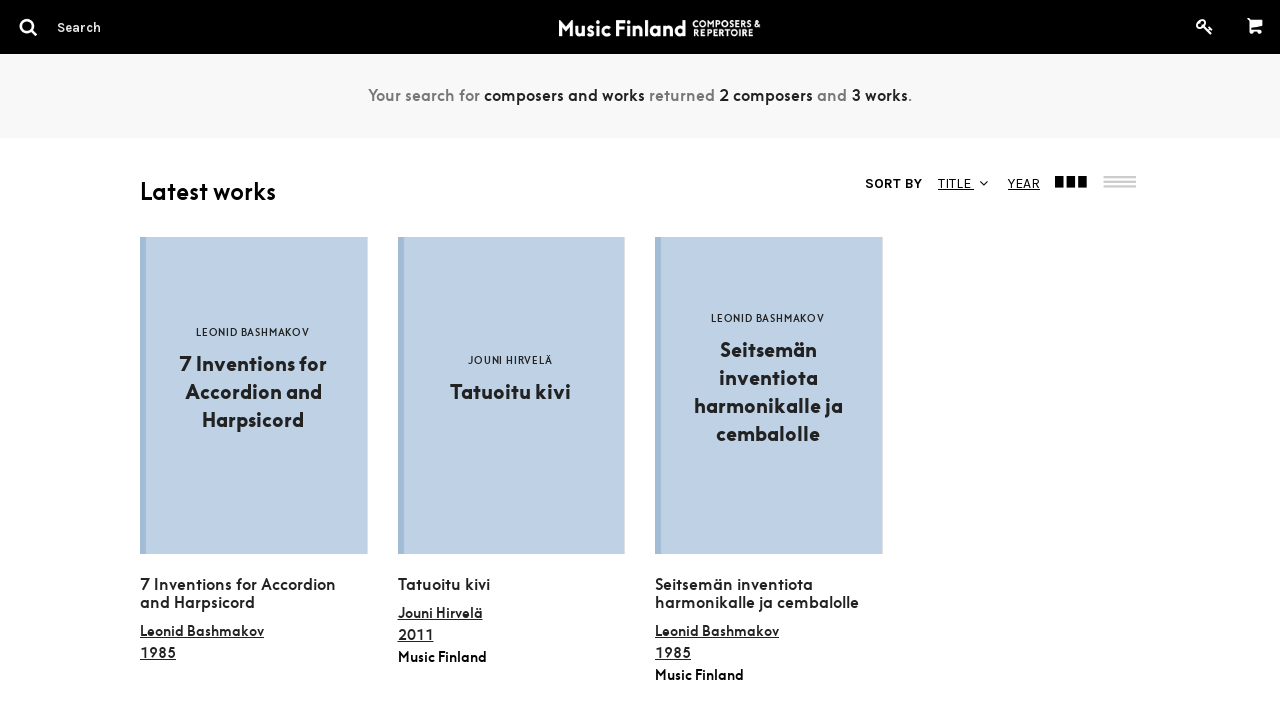

--- FILE ---
content_type: text/html; charset=utf-8
request_url: https://core.musicfinland.fi/search?category=sheets&q%5Bs%5D=title+desc&q%5Bsearch_assembly_code%5D=acc%2C+cemb
body_size: 7600
content:
<!DOCTYPE html> <html> <head> <link rel="dns-prefetch" href="//s3-eu-west-1.amazonaws.com/nuotisto"> <link rel="dns-prefetch" href="//fonts.googleapis.com"> <meta http-equiv="X-UA-Compatible" content="IE=edge,chrome=1"> <meta name="format-detection" content="telephone=no"> <meta name="viewport" content="width=device-width, initial-scale=1, maximum-scale=1, user-scalable=0"/> <title>Music Finland Core</title> <meta name="description" content="Your resource in Finnish music."> <link rel="stylesheet" media="all" href="/assets/application-efd7d716e72f3a4f76ccfcb9187cfbc1153b179c5b46d691e76bda271a89f680.css" data-turbolinks-track="true"/> <script src="/assets/vendor/modernizr-5a1cfa71016a019e8737896c1d175e712473a399c98a6ec2390efd3b2f498e6b.js"></script> <script src="/assets/application-4cc6acf36129133c0f234f14b18263aee7cfb6a1428adb5f1bf0156cd508f632.js" data-turbolinks-track="true"></script> <meta name="csrf-param" content="authenticity_token"/> <meta name="csrf-token" content="TAzmTQ+G4KlZzlESyyK09vHYgL0bmle0stsY6wSfEIGAqPTMALtjrkw6rM5oTAXc9vue2hQ/DHQvGAm907r49A=="/> <link rel="icon" href="/favicon.ico" type="image/x-icon"/> </head> <body class="search-search"> <form data-turbolinks-permanent="true" class="composer_search" id="composer_search" action="/search" accept-charset="UTF-8" data-remote="true" method="post"><input name="utf8" type="hidden" value="&#x2713;"/> <header id="primary-header"> <nav class="top-bar show-for-medium-up" data-topbar> <div class="top-bar-section"> <ul> <li> <a title="Search" href="javascript: void(0);"> <div class="search-container"> <i class="advanced-search-inverted more_options"> <img alt="Q" width="24" src="/assets/search-icon-57b5d1610dd5c7882ea5ef333e381e260ac1b9bdeda50d6ac17ebdb5affbc71c.png"/> </i> <input type="search" name="search" id="search-field" class="ib border--none" placeholder="Search"/> </div> </a> </li> </ul> </div> <div class="top-bar-section center logo"> <a href="/"> <img src="/assets/music-finland-core-a196c1c713d201e69c2446e405f74703a634b9929d023cc236082651a6849578.png" alt="Music finland core"/> </a> </div> <div class="top-bar-section right"> <ul> <li> <a href="/users/sign_up"> <i class="fa fa-key fa-fw" style="font-size: 17.5px;top: 2px;position: relative;"></i> </a> </li> <li class="divider"></li> <li class="text-right minicart-container"> <a href="#" title="Shopping cart"><i class="mf-icon mf-icon-shopping-cart inverted"></i></a> <div data-react-class="Cart" data-react-props="{&quot;initialCartItems&quot;:[],&quot;cartPath&quot;:&quot;/api/cart&quot;}"></div> </li> </ul> </div> </nav> <div class="hide-for-medium-up padding--tiny fixed bg-black mobile-logo"> <div class="top-bar-section center logo"> <a href="/"> <img src="/assets/music-finland-core-a196c1c713d201e69c2446e405f74703a634b9929d023cc236082651a6849578.png" alt="Music finland core"/> </a> </div> </div> <nav class="top-bar hide-for-medium-up" data-topbar> <div class="top-bar-section"> <ul> <li> <a title="Search" javascript="void(0);" href=""> <i class="advanced-search-inverted more_options"> <img alt="Q" width="24" src="/assets/search-icon-57b5d1610dd5c7882ea5ef333e381e260ac1b9bdeda50d6ac17ebdb5affbc71c.png"/> </i> </a> </li> </ul> </div> <div class="top-bar-section right"> <ul> <li> <a href="/cart" title="Shopping cart" class="" style="position: relative;"> <i class="mf-icon mf-icon-shopping-cart inverted"> </i> </a> </li> <li> <a href="/users/sign_up"> <i class="fa fa-key fa-fw text-white" style="font-size: 17.5px;position: relative;"></i> </a> </li> </ul> </div> </nav> </header> <aside class="medium-3 columns" role="navigation" id="left-navigation"> <ul class="side-nav padding--vertical padding--horizontal"> <li class="heading"> <h4>Advanced search</h4> </li> <li> <div class="row collapse"> <div class="large-12 columns"> <label for="q_advanced_search_query_cont">Title</label> <input type="text" name="q[advanced_search_query_cont]" id="q_advanced_search_query_cont"/> <label for="q_composers_id_eq">Composer</label> <select name="q[composers_id_eq]" id="q_composers_id_eq" class="composers-input" data-allow-clear="true" data-placeholder="Select composer"><option value="">Select composer</option><option value=""></option><option value="28280">Heikki Aaltoila</option></select> <label for="q_year_composed_gteq">Composing year</label> <div class="row collapse" data-equalizer> <div class="medium-5 small-5 columns text-left" data-equalizer-watch> <input type="number" name="q[year_composed_gteq]" id="q_year_composed_gteq" class="ib inline-field" placeholder="From"/> </div> <div class="medium-2 small-2 columns text-center" data-equalizer-watch> <span class="separator text-grey" style="line-height: 42px;">-</span> </div> <div class="medium-5 small-5 columns" data-equalizer-watch> <input type="number" name="q[year_composed_lteq]" id="q_year_composed_lteq" class="ib inline-field" placeholder="To"/> </div> </div> <div class="relative"> <label for="q_search_assembly_code">Incl. instruments</label> <select name="q[search_assembly_code][]" id="q_search_assembly_code" class="select2-input" allow_blank="true" multiple="multiple" data-allow-clear="true" data-placeholder="Select instrument"><option value="">Select instrument</option><option value="acc">accordion</option> <option value="alto">alto</option> <option value="afl">alto flute</option> <option value="ahn">alto horn</option> <option value="arec">alto recorder</option> <option value="asax">alto saxophone</option> <option value="bandoneon">bandoneon</option> <option value="baryt">baritone</option> <option value="barsax">baritone saxophone</option> <option value="bass">bass</option> <option value="bcl">bass clarinet</option> <option value="bfl">bass flute</option> <option value="bob">bass oboe</option> <option value="brec">bass recorder</option> <option value="bsax">bass saxophone</option> <option value="btrb">bass trombone</option> <option value="bbaryt">bass-baritone</option> <option value="bhn">basset horn</option> <option value="bsn">bassoon</option> <option value="chb">boys choir</option> <option value="cel">celesta</option> <option value="vlc">cello</option> <option value="chc">children&#39;s choir</option> <option value="ch">choir</option> <option value="cl">clarinet</option> <option value="cbsn">contra bassoon</option> <option value="cornet">cornet</option> <option value="cten">countertenor</option> <option value="decacorde">decacorde</option> <option value="db">double bass</option> <option value="dr">drums</option> <option value="elbas">electric bass</option> <option value="elg">electric guitar</option> <option value="elorg">electric organ</option> <option value="elpno">electric piano</option> <option value="elect">electronics</option> <option value="ehn">english horn</option> <option value="euph">euphonium</option> <option value="chf">female choir</option> <option value="fhn">flugelhorn</option> <option value="fl">flute</option> <option value="hn">french horn</option> <option value="chg">girls choir</option> <option value="glock">glockenspiel</option> <option value="guit">guitar</option> <option value="hca">harmonica</option> <option value="hp">harp</option> <option value="cemb">harpsichord</option> <option value="heckelfoni">heckelphone</option> <option value="instr">instrument</option> <option value="kantele">kantele</option> <option value="keyb">keyboard</option> <option value="chm">male choir</option> <option value="mand">mandolin</option> <option value="mar">marimba</option> <option value="mel">melody</option> <option value="mezzo">mezzo-soprano</option> <option value="chx">mixed choir</option> <option value="narrator">narrator</option> <option value="ob">oboe</option> <option value="org">organ</option> <option value="perc">percussion</option> <option value="pno">piano</option> <option value="pic">piccolo</option> <option value="harm">pump organ</option> <option value="rec">recorder</option> <option value="sax">saxophone</option> <option value="sopr">soprano</option> <option value="srec">soprano recorder</option> <option value="ssax">soprano saxophone</option> <option value="speaker">speaker</option> <option value="str">strings</option> <option value="synth">synthesizer</option> <option value="tape">tape</option> <option value="ten">tenor</option> <option value="thn">tenor horn</option> <option value="trec">tenor recorder</option> <option value="tsax">tenor saxophone</option> <option value="timp">timpani</option> <option value="trb">trombone</option> <option value="trp">trumpet</option> <option value="tba">tuba</option> <option value="vibr">vibraphone</option> <option value="vla">viola</option> <option value="gamba">viola da gamba</option> <option value="vln">violin </option> <option value="voc">vocal</option> <option value="xyl">xylophone</option> <option value="chy">youth choir</option></select> </div> <label for="q_performers_count_eq">Number of performers</label> <div class="row collapse" data-equalizer> <div class="medium-5 small-5 columns text-left" data-equalizer-watch> <input type="number" name="q[performers_count_gteq]" id="q_performers_count_gteq" class="ib inline-field" placeholder="Min"/> </div> <div class="medium-2 small-2 columns text-center" data-equalizer-watch> <span class="separator text-grey" style="line-height: 42px;">-</span> </div> <div class="medium-5 small-5 columns" data-equalizer-watch> <input type="number" name="q[performers_count_lteq]" id="q_performers_count_lteq" class="ib inline-field" placeholder="Max"/> </div> </div> <label for="q_duration_gteq">Duration (in minutes)</label> <div class="row collapse" data-equalizer> <div class="medium-5 small-5 columns" data-equalizer-watch> <input type="number" name="q[duration_minutes_gteq]" id="q_duration_minutes_gteq" placeholder="Min"/> </div> <div class="medium-2 small-2 columns text-center" data-equalizer-watch> <span class="separator text-grey" style="line-height: 42px;">-</span> </div> <div class="medium-5 small-5 columns" data-equalizer-watch> <input type="number" name="q[duration_minutes_lteq]" id="q_duration_minutes_lteq" placeholder="Max"/> </div> </div> <label for="q_classification_eq">Category</label> <select name="q[search_classifications]" id="q_search_classifications" class="select2-input" allow_blank="true" data-allow-clear="true" data-placeholder="Select category"><option value="">Select caregory</option><option value="Chamber Works">Chamber Works</option> <option value="Electro-acoustic Works">Electro-acoustic Works</option> <option value="Multimedia Works">Multimedia Works</option> <option value="Orchestrations and Arrangements">Orchestrations and Arrangements</option> <option value="Other">Other</option> <option value="Pedagogical Works">Pedagogical Works</option> <option value="Vocal and Choral Works">Vocal and Choral Works</option> <option value="Works for Big Band">Works for Big Band</option> <option value="Works for Jazz Ensembles">Works for Jazz Ensembles</option> <option value="Works for Orchestra or Large Ensemble">Works for Orchestra or Large Ensemble</option> <option value="Works for Solo Instrument">Works for Solo Instrument</option> <option value="Works for Soloist(s) and Orchestra">Works for Soloist(s) and Orchestra</option> <option value="Works for the Screen, TV and Radio">Works for the Screen, TV and Radio</option> <option value="Works for the Stage">Works for the Stage</option> <option value="Works for Wind Orchestra">Works for Wind Orchestra</option></select> <input type="submit" name="commit" value="Search" data-disable-with="Searching.." class="button button--flat no-margin"/> <br> <a class="button button--flat no-margin clear" style="" href="#">Clear</a> </div> </div> </li> </ul> </aside> </form> <main role="main" id="main" data-appearing-on=""> <div id="body"> <div class="full-width-row breadcrumbs"> <div class="row text-center"> <div class="medium-12 columns padding--horizontal--large padding--vertical search-terms__container"> <div class="search-terms"> Your search for <a href="#">composers and works</a> returned <a href="#composers">2 composers</a> and <a href="#sheets">3 works</a>. </div> </div> </div> </div> <div class="results-container row" id="results-container"> <section class="section-listing sheets padding--top row--full-width section-listing--grid" id="sheets"> <div class="padding--horizontal--large"> <header class="row section-listing__header"> <div class="medium-12 columns text-grey-medium"> <dl class="sub-nav filter right"> <dd class="active show-for-medium-up filter__item filter__item--grid hint--top" data-hint="Grid view"> <a href="#" title="Grid view"> <svg width="32" height="12" viewBox="0 0 32 12" fill="none" xmlns="http://www.w3.org/2000/svg"> <rect width="8.5" height="11.5909" fill="black"/> <rect x="11.5909" width="8.5" height="11.5909" fill="black"/> <rect x="23.1818" width="8.5" height="11.5909" fill="black"/> </svg> </a> </dd> <dd class=" show-for-medium-up filter__item filter__item--list hint--top" data-hint="List view"> <a href="#" title="List view"> <svg width="33" height="12" viewBox="0 0 33 12" fill="none" xmlns="http://www.w3.org/2000/svg"> <rect x="0.54541" width="32.4545" height="2.31818" fill="black"/> <rect x="0.54541" y="4.63635" width="32.4545" height="2.31818" fill="black"/> <rect x="0.54541" y="9.27277" width="32.4545" height="2.31818" fill="black"/> </svg> </a> </dd> </dl> <dl class="sub-nav right"> <dt><strong>Sort by</strong></dt> <dd class="upcase"><a class="sort_link desc" href="/search?category=sheets&amp;q%5Bs%5D=title+asc&amp;q%5Bsearch_assembly_code%5D=acc%2C+cemb#sheets">Title&nbsp;<i class='fa fa-fw fa-angle-down'></i></a></dd> <dd class="upcase"><a class="sort_link " href="/search?category=sheets&amp;q%5Bs%5D=year_composed+asc&amp;q%5Bsearch_assembly_code%5D=acc%2C+cemb#sheets">Year</a></dd> </dl> <h1 class="heading-1"> Latest works </h1> </div> </header> <div class="row sheets__listing" id="sheets__listing" data-equalizer> <div class="list-header"> <div><label for="">Title</label></div> <div><label for="">Composer</label></div> <div><label for="">Year</label></div> <div><label for="">Instruments</label></div> <div><label for="">Available from</label></div> </div> <article id="sheet_musics:30083" class="medium-4 large-3 columns " data-equalizer-watch> <div class="sheet-card" role="sheet_music"> <a href="/works/7-inventions-for-accordion-and-harpsicord"> <img style="border: 2px solid #eee;" class="sheet-card__image" src="/assets/empty-sheet-7e396cf059af8b92ca990bf5440ce8fee95c04e5aae20ba63f3a3426dcf87670.jpg" alt="Empty sheet"/> <div class="sheet-card__cover"> <div class="table"> <div class="table__cell"> <h3>Leonid Bashmakov</h3> <h2>7 Inventions for Accordion and Harpsicord</h2> </div> </div> </div> </a> <img class="sheet-card__thumbnail" width="64" height="64" alt="" onerror="this.src = &#39;/fallback/main_image.jpg&#39;" src="https://nuotisto.s3-eu-west-1.amazonaws.com/store/b46a53566418ee5fa64a29092baac1e1f508130713237147474d84a0a30f"/> <div class="sheet-card__list-details"> <small class="sheet-card__subline sheet-card__title"> <a href="/works/7-inventions-for-accordion-and-harpsicord"> 7 Inventions for Accordion and Harpsicord </a> </small> <small class="sheet-card__subline"> <a class="underline" href="/composers/leonid-bashmakov"> Leonid Bashmakov </a> </small> <small class="sheet-card__subline"> <a class="underline" href="/search?q%5Byear_composed_gteq%5D=1985&amp;q%5Byear_composed_lteq%5D=1985"> 1985 </a> </small> <small class="sheet-card__subline hint--top-right hide-for-grid" data-hint="acc, cemb"> <a class="sheet-card__assembly_code" href="/search?q%5Bsearch_assembly_code%5D=acc%2C+cemb"> acc, cemb </a> </small> <small class="sheet-card__subline"> </small> </div> </div> </article> <article id="sheet_musics:28733" class="medium-4 large-3 columns " data-equalizer-watch> <div class="sheet-card" role="sheet_music"> <a href="/works/tatuoitu-kivi"> <img style="border: 2px solid #eee;" class="sheet-card__image" src="/assets/empty-sheet-7e396cf059af8b92ca990bf5440ce8fee95c04e5aae20ba63f3a3426dcf87670.jpg" alt="Empty sheet"/> <div class="sheet-card__cover"> <div class="table"> <div class="table__cell"> <h3>Jouni Hirvelä</h3> <h2>Tatuoitu kivi</h2> </div> </div> </div> </a> <img class="sheet-card__thumbnail" width="64" height="64" alt="" onerror="this.src = &#39;/fallback/main_image.jpg&#39;" src="https://nuotisto.s3-eu-west-1.amazonaws.com/store/141e53e646130772b8f90899148c6e8e05db3cd8b33440777764cec859d9.jpg"/> <div class="sheet-card__list-details"> <small class="sheet-card__subline sheet-card__title"> <a href="/works/tatuoitu-kivi"> Tatuoitu kivi </a> </small> <small class="sheet-card__subline"> <a class="underline" href="/composers/jouni-hirvela"> Jouni Hirvelä </a> </small> <small class="sheet-card__subline"> <a class="underline" href="/search?q%5Byear_composed_gteq%5D=2011&amp;q%5Byear_composed_lteq%5D=2011"> 2011 </a> </small> <small class="sheet-card__subline hint--top-right hide-for-grid" data-hint="cl +bcl, perc, 2acc, cemb, tape [quarter-tone accordion, accordion] "> <a class="sheet-card__assembly_code" href="/search?q%5Bsearch_assembly_code%5D=cl+%2Bbcl%2C+perc%2C+2acc%2C+cemb%2C+tape+%5Bquarter-tone+accordion%2C+accordion%5D+"> cl +bcl, perc, 2acc, cemb, ta... </a> </small> <small class="sheet-card__subline"> Music Finland </small> </div> </div> </article> <article id="sheet_musics:17829" class="medium-4 large-3 columns end" data-equalizer-watch> <div class="sheet-card" role="sheet_music"> <a href="/works/seitseman-inventiota-harmonikalle-ja-cembalolle"> <img style="border: 2px solid #eee;" class="sheet-card__image" src="/assets/empty-sheet-7e396cf059af8b92ca990bf5440ce8fee95c04e5aae20ba63f3a3426dcf87670.jpg" alt="Empty sheet"/> <div class="sheet-card__cover"> <div class="table"> <div class="table__cell"> <h3>Leonid Bashmakov</h3> <h2>Seitsemän inventiota harmonikalle ja cembalolle</h2> </div> </div> </div> </a> <img class="sheet-card__thumbnail" width="64" height="64" alt="" onerror="this.src = &#39;/fallback/main_image.jpg&#39;" src="https://nuotisto.s3-eu-west-1.amazonaws.com/store/b46a53566418ee5fa64a29092baac1e1f508130713237147474d84a0a30f"/> <div class="sheet-card__list-details"> <small class="sheet-card__subline sheet-card__title"> <a href="/works/seitseman-inventiota-harmonikalle-ja-cembalolle"> Seitsemän inventiota harmonikalle ja cembalolle </a> </small> <small class="sheet-card__subline"> <a class="underline" href="/composers/leonid-bashmakov"> Leonid Bashmakov </a> </small> <small class="sheet-card__subline"> <a class="underline" href="/search?q%5Byear_composed_gteq%5D=1985&amp;q%5Byear_composed_lteq%5D=1985"> 1985 </a> </small> <small class="sheet-card__subline hint--top-right hide-for-grid" data-hint="acc, cemb "> <a class="sheet-card__assembly_code" href="/search?q%5Bsearch_assembly_code%5D=acc%2C+cemb+"> acc, cemb </a> </small> <small class="sheet-card__subline"> Music Finland </small> </div> </div> </article> </div> </div> </section> <div class="row padding--left--small padding--right--small"> <div class="columns"> <hr> </div> </div> <section class="section-listing composers padding--top row--full-width section-listing--grid" id="composers"> <div class="padding--horizontal--large"> <header class="row section-listing__header show-for-medium-up"> <div class="medium-12 columns text-grey-medium"> <h1 class="heading-1"> Composers </h1> </div> </header> <div class="row composers__listing" id="composers__listing"> <div class="list-header"> <div><label for="">Title</label></div> <div><label for="">Works</label></div> </div> <article id="composers:55478" class="medium-4 large-3 columns"> <div class="composer-card composer-card--animate" data-equalizer-watch role="composer"> <a href="/composers/leonid-bashmakov"> <div class="composer-card__image-container"> <div class="composer-card__bg-image"> <img alt="Leonid Bashmakov" class="composer-card__image" src="https://nuotisto.s3-eu-west-1.amazonaws.com/store/b2236ad010379333179908d87b0132e4e36dc90a6edf0915dd806f351b8a?8f1eb04bd478b44189f8"/> </div> <div class="composer-card__overlay composer-card__overlay--hidden"> <div class="table text-center"> <div class="table__cell"> Leonid Bashmakov </div> </div> </div> </div> </a> <div class="composer-card__list-details"> <a href="/composers/leonid-bashmakov"> <small class="composer-card__subline composer-card__title"> Leonid Bashmakov </small> </a> <a class="composer-card__subline" href="/composers/leonid-bashmakov#sheets"> <span class="underline"> 112 works </span> </a> </div> </div> </article> <article id="composers:289" class="medium-4 large-3 columns end"> <div class="composer-card composer-card--animate" data-equalizer-watch role="composer"> <a href="/composers/jouni-hirvela"> <div class="composer-card__image-container"> <div class="composer-card__bg-image"> <img alt="Jouni Hirvelä" class="composer-card__image" src="https://nuotisto.s3-eu-west-1.amazonaws.com/store/8606263027ec9e8a8264b1046b69543ddc1f289111a035f62d86c240dab6.jpg?284c41933d6ba7efee21"/> </div> <div class="composer-card__overlay composer-card__overlay--hidden"> <div class="table text-center"> <div class="table__cell"> Jouni Hirvelä </div> </div> </div> </div> </a> <div class="composer-card__list-details"> <a href="/composers/jouni-hirvela"> <small class="composer-card__subline composer-card__title"> Jouni Hirvelä </small> </a> <a class="composer-card__subline" href="/composers/jouni-hirvela#sheets"> <span class="underline"> 28 works </span> </a> </div> </div> </article> </div> </div> </section> </div> </div> <footer id="footer" class="row--full-width"> <div class="row collapse padding--bottom padding--horizontal--large"> <div class="medium-3 collapse columns small-only-text-center text-left"> <a target="_blank" href="https://musicfinland.com"> <img style="filter: invert(1);" src="/assets/music-finland-logo-cfbe1d4b231f75d033d594c377a9688a8f43ca37bad68e3e7b6c04930772a3ea.png" alt="Music finland logo"/> </a> <div class="show-for-small-only"> <br/> </div> </div> </div> <div class="row collapse padding--bottom padding--bottom--large padding--horizontal--large"> <div class="medium-3 columns small-only-text-center text-left"> <p> <a target="_blank" href="https://goo.gl/maps/ZswJwis14cs"> Keilasatama 2 A<br> 02150 Espoo, Finland </a> <br> Tel: <a href="tel:+358207302232">+358 (0)20 730 2232</a><br> (Sheet Music Library)<br> <script id="mail_to-m54yzwf">eval(decodeURIComponent('%76%61%72%20%73%63%72%69%70%74%20%3d%20%64%6f%63%75%6d%65%6e%74%2e%67%65%74%45%6c%65%6d%65%6e%74%42%79%49%64%28%27%6d%61%69%6c%5f%74%6f%2d%6d%35%34%79%7a%77%66%27%29%3b%76%61%72%20%61%20%3d%20%64%6f%63%75%6d%65%6e%74%2e%63%72%65%61%74%65%45%6c%65%6d%65%6e%74%28%27%61%27%29%3b%61%2e%73%65%74%41%74%74%72%69%62%75%74%65%28%27%68%72%65%66%27%2c%20%27%6d%61%69%6c%74%6f%3a%6d%75%73%69%63%6c%69%62%72%61%72%79%40%6d%75%73%69%63%66%69%6e%6c%61%6e%64%2e%66%69%27%29%3b%61%2e%61%70%70%65%6e%64%43%68%69%6c%64%28%64%6f%63%75%6d%65%6e%74%2e%63%72%65%61%74%65%54%65%78%74%4e%6f%64%65%28%27%6d%75%73%69%63%6c%69%62%72%61%72%79%40%6d%75%73%69%63%66%69%6e%6c%61%6e%64%2e%66%69%27%29%29%3b%73%63%72%69%70%74%2e%70%61%72%65%6e%74%4e%6f%64%65%2e%69%6e%73%65%72%74%42%65%66%6f%72%65%28%61%2c%73%63%72%69%70%74%29%3b'))</script> </p> </div> <div class="medium-3 medium-offset-3 columns end small-only-text-center text-left"> <ul class="nostyle"> <li> <a href="https://musicfinland.com" target="_blank">Music Finland</a> </li> <li> <a href="/about">About us</a> </li> <li> <a href="/contact">Contact info</a> </li> <li> <div> <a target="_blank" href="https://musicfinland.com/en/subscribe-to-our-newsletter"> Subscribe to our newsletter </a> </div> </li> </ul> <div class="show-for-small-only"> <br/> </div> </div> <div class="medium-3 columns small-only-text-center"> <ul class="nostyle"> <li> <a href="https://musicfinland.com/en/description-of-the-data-file-and-data-protection"> Data Protection File </a> </li> <li> <a href="/terms"> Terms of Delivery and Use </a> </li> </ul> </div> </div> <div class="row collapse padding--horizontal--large"> <div class="medium-3 columns small-only-text-center padding--horizontal--large"> <p>Copyright &copy; Music Finland 2025</p> </div> <div class="medium-3 columns text-right padding--horizontal--large"> <div class="social-wrapper"> <div class="social-icons"> <a target="_blank" href="https://www.facebook.com/musicfinland/?hc_ref=ARS5zuP8rwHLdJPHRGoZzFBXree49l9-zc0J1oJdHr2Q-feyLRvh9kesMmrI9uVurmc&amp;fref=nf"> <?xml version="1.0" encoding="utf-8"?> <!DOCTYPE svg PUBLIC "-//W3C//DTD SVG 1.1//EN" "http://www.w3.org/Graphics/SVG/1.1/DTD/svg11.dtd"> <svg version="1.1" id="Facebook" xmlns="http://www.w3.org/2000/svg" xmlns:xlink="http://www.w3.org/1999/xlink" x="0px" y="0px" viewBox="0 0 20 20" enable-background="new 0 0 20 20" xml:space="preserve"> <path d="M17,1H3C1.9,1,1,1.9,1,3v14c0,1.101,0.9,2,2,2h7v-7H8V9.525h2V7.475c0-2.164,1.212-3.684,3.766-3.684l1.803,0.002v2.605 h-1.197C13.378,6.398,13,7.144,13,7.836v1.69h2.568L15,12h-2v7h4c1.1,0,2-0.899,2-2V3C19,1.9,18.1,1,17,1z"/> </svg> </a> <a target="_blank" href="https://www.instagram.com/musicfinland/"> <svg id="Instagram" xmlns="http://www.w3.org/2000/svg" viewBox="0 0 18 18"><title>instagram</title><path d="M18.94586,6.28931a6.60561,6.60561,0,0,0-.41833-2.18463,4.41189,4.41189,0,0,0-1.03809-1.59412,4.41189,4.41189,0,0,0-1.59412-1.03809,6.60561,6.60561,0,0,0-2.18463-.41833C12.75073,1.01038,12.44427,1,10,1s-2.75073.01038-3.71069,0.05414a6.60561,6.60561,0,0,0-2.18463.41833A4.41189,4.41189,0,0,0,2.51056,2.51056,4.41189,4.41189,0,0,0,1.47247,4.10468a6.60561,6.60561,0,0,0-.41833,2.18463C1.01038,7.24927,1,7.55573,1,10s0.01038,2.75073.05414,3.71069a6.60561,6.60561,0,0,0,.41833,2.18463,4.41189,4.41189,0,0,0,1.03809,1.59412,4.41109,4.41109,0,0,0,1.59412,1.03809,6.60561,6.60561,0,0,0,2.18463.41833C7.24927,18.98969,7.55573,19,10,19s2.75073-.01031,3.71069-0.05414a6.60561,6.60561,0,0,0,2.18463-.41833,4.60208,4.60208,0,0,0,2.6322-2.6322,6.60561,6.60561,0,0,0,.41833-2.18463C18.98962,12.75073,19,12.44427,19,10S18.98962,7.24927,18.94586,6.28931Zm-1.61993,7.34747a4.97824,4.97824,0,0,1-.30994,1.67114A2.98017,2.98017,0,0,1,15.30792,17.016a4.9786,4.9786,0,0,1-1.67114.30994C12.68787,17.3692,12.40326,17.37836,10,17.37836s-2.68787-.00916-3.63678-0.05243A4.9786,4.9786,0,0,1,4.69208,17.016a2.78769,2.78769,0,0,1-1.03485-.67322A2.78769,2.78769,0,0,1,2.984,15.30792a4.97824,4.97824,0,0,1-.30994-1.67114C2.6308,12.68774,2.62164,12.40314,2.62164,10s0.00916-2.68774.05243-3.63678A4.9786,4.9786,0,0,1,2.984,4.69208a2.78769,2.78769,0,0,1,.67322-1.03485A2.78769,2.78769,0,0,1,4.69208,2.984a4.9786,4.9786,0,0,1,1.67114-.30994C7.31226,2.6308,7.59686,2.62164,10,2.62164s2.68774,0.00916,3.63678.05243a4.9786,4.9786,0,0,1,1.67114.30994,2.78769,2.78769,0,0,1,1.03485.67322A2.78769,2.78769,0,0,1,17.016,4.69208a4.9786,4.9786,0,0,1,.30994,1.67114c0.04327,0.949.05243,1.2337,0.05243,3.63678S17.3692,12.68774,17.32593,13.63678ZM10,5.37836A4.62164,4.62164,0,1,0,14.62164,10,4.62169,4.62169,0,0,0,10,5.37836ZM10,13a3,3,0,1,1,3-3A3,3,0,0,1,10,13Zm5.88422-7.8042a1.08,1.08,0,1,1-1.08-1.08A1.08,1.08,0,0,1,15.88422,5.1958Z" transform="translate(-1 -1)"/></svg> </a> </div> </div> </div> </div> </footer> </main> <script src="https://cdn.jsdelivr.net/npm/algoliasearch@4.24.0/dist/algoliasearch-lite.umd.js" integrity="sha256-b2n6oSgG4C1stMT/yc/ChGszs9EY/Mhs6oltEjQbFCQ=" crossorigin="anonymous"></script> <script src="https://cdn.jsdelivr.net/npm/@algolia/autocomplete-js@1.17.9/dist/umd/index.production.js" integrity="sha256-myaIowXOJ7KEMweo5vI/AOpa2q+3NsxGlmq29+v0O8g=" crossorigin="anonymous"></script> <script>
      const { autocomplete, getAlgoliaResults } = window['@algolia/autocomplete-js'];
    </script> <link rel="stylesheet" href="https://cdn.jsdelivr.net/npm/@algolia/autocomplete-theme-classic@1.17.9/dist/theme.min.css" integrity="sha256-7xmjOBJDAoCNWP1SMykTUwfikKl5pHkl2apKOyXLqYM=" crossorigin="anonymous"/> <script src="https://cdn.jsdelivr.net/npm/@algolia/autocomplete-plugin-query-suggestions@1.18.0/dist/umd/index.production.min.js"></script> <script>
      const { createQuerySuggestionsPlugin } = window['@algolia/autocomplete-plugin-query-suggestions'];
    </script> <script src="https://ajax.googleapis.com/ajax/libs/webfont/1.6.16/webfont.js"></script> <script>
      WebFont.load({
        google: {
          families: ['Karla:400,700:latin']
        }
      });
    </script> <script>
        (function(h,o,t,j,a,r){
            h.hj=h.hj||function(){(h.hj.q=h.hj.q||[]).push(arguments)};
            h._hjSettings={hjid:468831,hjsv:5};
            a=o.getElementsByTagName('head')[0];
            r=o.createElement('script');r.async=1;
            r.src=t+h._hjSettings.hjid+j+h._hjSettings.hjsv;
            a.appendChild(r);
        })(window,document,'//static.hotjar.com/c/hotjar-','.js?sv=');
    </script> </body> </html>

--- FILE ---
content_type: text/css
request_url: https://core.musicfinland.fi/assets/application-efd7d716e72f3a4f76ccfcb9187cfbc1153b179c5b46d691e76bda271a89f680.css
body_size: 144418
content:
meta.foundation-version{font-family:"/5.5.3/"}meta.foundation-mq-small{font-family:"/only screen/";width:0em}meta.foundation-mq-small-only{font-family:"/only screen and (max-width: 768px)/";width:0em}meta.foundation-mq-medium{font-family:"/only screen and (min-width:769px)/";width:769px}meta.foundation-mq-medium-only{font-family:"/only screen and (min-width:769px) and (max-width:1024px)/";width:769px}meta.foundation-mq-large{font-family:"/only screen and (min-width:1025px)/";width:1025px}meta.foundation-mq-large-only{font-family:"/only screen and (min-width:1025px) and (max-width:1824px)/";width:1025px}meta.foundation-mq-xlarge{font-family:"/only screen and (min-width:1825px)/";width:1825px}meta.foundation-mq-xlarge-only{font-family:"/only screen and (min-width:1825px) and (max-width:120em)/";width:1825px}meta.foundation-mq-xxlarge{font-family:"/only screen and (min-width:120.063em)/";width:120.063em}meta.foundation-data-attribute-namespace{font-family:false}html,body{height:100%}*,*:before,*:after{-webkit-box-sizing:border-box;-moz-box-sizing:border-box;box-sizing:border-box}html,body{font-size:100%}body{background:#fff;color:#222;cursor:auto;font-family:"Karla", "Helvetica Neue", "Helvetica", "Roboto", "Arial", sans-serif;font-style:normal;font-weight:normal;line-height:1.5;margin:0;padding:0;position:relative}a:hover{cursor:pointer}img{max-width:100%;height:auto}img{-ms-interpolation-mode:bicubic}#map_canvas img,#map_canvas embed,#map_canvas object,.map_canvas img,.map_canvas embed,.map_canvas object,.mqa-display img,.mqa-display embed,.mqa-display object{max-width:none !important}.left{float:left !important}.right{float:right !important}.clearfix:before,.clearfix:after{content:" ";display:table}.clearfix:after{clear:both}.hide{display:none}.invisible{visibility:hidden}.antialiased{-webkit-font-smoothing:antialiased;-moz-osx-font-smoothing:grayscale}img{display:inline-block;vertical-align:middle}textarea{height:auto;min-height:50px}select{width:100%}.row{margin:0 auto;max-width:1120px;width:100%}.row:before,.row:after{content:" ";display:table}.row:after{clear:both}.row.collapse>.column,.row.collapse>.columns{padding-left:0;padding-right:0}.row.collapse .row{margin-left:0;margin-right:0}.row .row{margin:0 -15px;max-width:none;width:auto}.row .row:before,.row .row:after{content:" ";display:table}.row .row:after{clear:both}.row .row.collapse{margin:0;max-width:none;width:auto}.row .row.collapse:before,.row .row.collapse:after{content:" ";display:table}.row .row.collapse:after{clear:both}.column,.columns{padding-left:15px;padding-right:15px;width:100%;float:left}.column+.column:last-child,.column+.columns:last-child,.columns+.column:last-child,.columns+.columns:last-child{float:right}.column+.column.end,.column+.columns.end,.columns+.column.end,.columns+.columns.end{float:left}@media only screen{.small-push-0{position:relative;left:0;right:auto}.small-pull-0{position:relative;right:0;left:auto}.small-push-1{position:relative;left:8.3333333333%;right:auto}.small-pull-1{position:relative;right:8.3333333333%;left:auto}.small-push-2{position:relative;left:16.6666666667%;right:auto}.small-pull-2{position:relative;right:16.6666666667%;left:auto}.small-push-3{position:relative;left:25%;right:auto}.small-pull-3{position:relative;right:25%;left:auto}.small-push-4{position:relative;left:33.3333333333%;right:auto}.small-pull-4{position:relative;right:33.3333333333%;left:auto}.small-push-5{position:relative;left:41.6666666667%;right:auto}.small-pull-5{position:relative;right:41.6666666667%;left:auto}.small-push-6{position:relative;left:50%;right:auto}.small-pull-6{position:relative;right:50%;left:auto}.small-push-7{position:relative;left:58.3333333333%;right:auto}.small-pull-7{position:relative;right:58.3333333333%;left:auto}.small-push-8{position:relative;left:66.6666666667%;right:auto}.small-pull-8{position:relative;right:66.6666666667%;left:auto}.small-push-9{position:relative;left:75%;right:auto}.small-pull-9{position:relative;right:75%;left:auto}.small-push-10{position:relative;left:83.3333333333%;right:auto}.small-pull-10{position:relative;right:83.3333333333%;left:auto}.small-push-11{position:relative;left:91.6666666667%;right:auto}.small-pull-11{position:relative;right:91.6666666667%;left:auto}.column,.columns{position:relative;padding-left:15px;padding-right:15px;float:left}.small-1{width:8.3333333333%}.small-2{width:16.6666666667%}.small-3{width:25%}.small-4{width:33.3333333333%}.small-5{width:41.6666666667%}.small-6{width:50%}.small-7{width:58.3333333333%}.small-8{width:66.6666666667%}.small-9{width:75%}.small-10{width:83.3333333333%}.small-11{width:91.6666666667%}.small-12{width:100%}.small-offset-0{margin-left:0 !important}.small-offset-1{margin-left:8.3333333333% !important}.small-offset-2{margin-left:16.6666666667% !important}.small-offset-3{margin-left:25% !important}.small-offset-4{margin-left:33.3333333333% !important}.small-offset-5{margin-left:41.6666666667% !important}.small-offset-6{margin-left:50% !important}.small-offset-7{margin-left:58.3333333333% !important}.small-offset-8{margin-left:66.6666666667% !important}.small-offset-9{margin-left:75% !important}.small-offset-10{margin-left:83.3333333333% !important}.small-offset-11{margin-left:91.6666666667% !important}.small-reset-order{float:left;left:auto;margin-left:0;margin-right:0;right:auto}.column.small-centered,.columns.small-centered{margin-left:auto;margin-right:auto;float:none}.column.small-uncentered,.columns.small-uncentered{float:left;margin-left:0;margin-right:0}.column.small-centered:last-child,.columns.small-centered:last-child{float:none}.column.small-uncentered:last-child,.columns.small-uncentered:last-child{float:left}.column.small-uncentered.opposite,.columns.small-uncentered.opposite{float:right}.row.small-collapse>.column,.row.small-collapse>.columns{padding-left:0;padding-right:0}.row.small-collapse .row{margin-left:0;margin-right:0}.row.small-uncollapse>.column,.row.small-uncollapse>.columns{padding-left:15px;padding-right:15px;float:left}}@media only screen and (min-width: 769px){.medium-push-0{position:relative;left:0;right:auto}.medium-pull-0{position:relative;right:0;left:auto}.medium-push-1{position:relative;left:8.3333333333%;right:auto}.medium-pull-1{position:relative;right:8.3333333333%;left:auto}.medium-push-2{position:relative;left:16.6666666667%;right:auto}.medium-pull-2{position:relative;right:16.6666666667%;left:auto}.medium-push-3{position:relative;left:25%;right:auto}.medium-pull-3{position:relative;right:25%;left:auto}.medium-push-4{position:relative;left:33.3333333333%;right:auto}.medium-pull-4{position:relative;right:33.3333333333%;left:auto}.medium-push-5{position:relative;left:41.6666666667%;right:auto}.medium-pull-5{position:relative;right:41.6666666667%;left:auto}.medium-push-6{position:relative;left:50%;right:auto}.medium-pull-6{position:relative;right:50%;left:auto}.medium-push-7{position:relative;left:58.3333333333%;right:auto}.medium-pull-7{position:relative;right:58.3333333333%;left:auto}.medium-push-8{position:relative;left:66.6666666667%;right:auto}.medium-pull-8{position:relative;right:66.6666666667%;left:auto}.medium-push-9{position:relative;left:75%;right:auto}.medium-pull-9{position:relative;right:75%;left:auto}.medium-push-10{position:relative;left:83.3333333333%;right:auto}.medium-pull-10{position:relative;right:83.3333333333%;left:auto}.medium-push-11{position:relative;left:91.6666666667%;right:auto}.medium-pull-11{position:relative;right:91.6666666667%;left:auto}.column,.columns{position:relative;padding-left:15px;padding-right:15px;float:left}.medium-1{width:8.3333333333%}.medium-2{width:16.6666666667%}.medium-3{width:25%}.medium-4{width:33.3333333333%}.medium-5{width:41.6666666667%}.medium-6{width:50%}.medium-7{width:58.3333333333%}.medium-8{width:66.6666666667%}.medium-9{width:75%}.medium-10{width:83.3333333333%}.medium-11{width:91.6666666667%}.medium-12{width:100%}.medium-offset-0{margin-left:0 !important}.medium-offset-1{margin-left:8.3333333333% !important}.medium-offset-2{margin-left:16.6666666667% !important}.medium-offset-3{margin-left:25% !important}.medium-offset-4{margin-left:33.3333333333% !important}.medium-offset-5{margin-left:41.6666666667% !important}.medium-offset-6{margin-left:50% !important}.medium-offset-7{margin-left:58.3333333333% !important}.medium-offset-8{margin-left:66.6666666667% !important}.medium-offset-9{margin-left:75% !important}.medium-offset-10{margin-left:83.3333333333% !important}.medium-offset-11{margin-left:91.6666666667% !important}.medium-reset-order{float:left;left:auto;margin-left:0;margin-right:0;right:auto}.column.medium-centered,.columns.medium-centered{margin-left:auto;margin-right:auto;float:none}.column.medium-uncentered,.columns.medium-uncentered{float:left;margin-left:0;margin-right:0}.column.medium-centered:last-child,.columns.medium-centered:last-child{float:none}.column.medium-uncentered:last-child,.columns.medium-uncentered:last-child{float:left}.column.medium-uncentered.opposite,.columns.medium-uncentered.opposite{float:right}.row.medium-collapse>.column,.row.medium-collapse>.columns{padding-left:0;padding-right:0}.row.medium-collapse .row{margin-left:0;margin-right:0}.row.medium-uncollapse>.column,.row.medium-uncollapse>.columns{padding-left:15px;padding-right:15px;float:left}.push-0{position:relative;left:0;right:auto}.pull-0{position:relative;right:0;left:auto}.push-1{position:relative;left:8.3333333333%;right:auto}.pull-1{position:relative;right:8.3333333333%;left:auto}.push-2{position:relative;left:16.6666666667%;right:auto}.pull-2{position:relative;right:16.6666666667%;left:auto}.push-3{position:relative;left:25%;right:auto}.pull-3{position:relative;right:25%;left:auto}.push-4{position:relative;left:33.3333333333%;right:auto}.pull-4{position:relative;right:33.3333333333%;left:auto}.push-5{position:relative;left:41.6666666667%;right:auto}.pull-5{position:relative;right:41.6666666667%;left:auto}.push-6{position:relative;left:50%;right:auto}.pull-6{position:relative;right:50%;left:auto}.push-7{position:relative;left:58.3333333333%;right:auto}.pull-7{position:relative;right:58.3333333333%;left:auto}.push-8{position:relative;left:66.6666666667%;right:auto}.pull-8{position:relative;right:66.6666666667%;left:auto}.push-9{position:relative;left:75%;right:auto}.pull-9{position:relative;right:75%;left:auto}.push-10{position:relative;left:83.3333333333%;right:auto}.pull-10{position:relative;right:83.3333333333%;left:auto}.push-11{position:relative;left:91.6666666667%;right:auto}.pull-11{position:relative;right:91.6666666667%;left:auto}}@media only screen and (min-width: 1025px){.large-push-0{position:relative;left:0;right:auto}.large-pull-0{position:relative;right:0;left:auto}.large-push-1{position:relative;left:8.3333333333%;right:auto}.large-pull-1{position:relative;right:8.3333333333%;left:auto}.large-push-2{position:relative;left:16.6666666667%;right:auto}.large-pull-2{position:relative;right:16.6666666667%;left:auto}.large-push-3{position:relative;left:25%;right:auto}.large-pull-3{position:relative;right:25%;left:auto}.large-push-4{position:relative;left:33.3333333333%;right:auto}.large-pull-4{position:relative;right:33.3333333333%;left:auto}.large-push-5{position:relative;left:41.6666666667%;right:auto}.large-pull-5{position:relative;right:41.6666666667%;left:auto}.large-push-6{position:relative;left:50%;right:auto}.large-pull-6{position:relative;right:50%;left:auto}.large-push-7{position:relative;left:58.3333333333%;right:auto}.large-pull-7{position:relative;right:58.3333333333%;left:auto}.large-push-8{position:relative;left:66.6666666667%;right:auto}.large-pull-8{position:relative;right:66.6666666667%;left:auto}.large-push-9{position:relative;left:75%;right:auto}.large-pull-9{position:relative;right:75%;left:auto}.large-push-10{position:relative;left:83.3333333333%;right:auto}.large-pull-10{position:relative;right:83.3333333333%;left:auto}.large-push-11{position:relative;left:91.6666666667%;right:auto}.large-pull-11{position:relative;right:91.6666666667%;left:auto}.column,.columns{position:relative;padding-left:15px;padding-right:15px;float:left}.large-1{width:8.3333333333%}.large-2{width:16.6666666667%}.large-3{width:25%}.large-4{width:33.3333333333%}.large-5{width:41.6666666667%}.large-6{width:50%}.large-7{width:58.3333333333%}.large-8{width:66.6666666667%}.large-9{width:75%}.large-10{width:83.3333333333%}.large-11{width:91.6666666667%}.large-12{width:100%}.large-offset-0{margin-left:0 !important}.large-offset-1{margin-left:8.3333333333% !important}.large-offset-2{margin-left:16.6666666667% !important}.large-offset-3{margin-left:25% !important}.large-offset-4{margin-left:33.3333333333% !important}.large-offset-5{margin-left:41.6666666667% !important}.large-offset-6{margin-left:50% !important}.large-offset-7{margin-left:58.3333333333% !important}.large-offset-8{margin-left:66.6666666667% !important}.large-offset-9{margin-left:75% !important}.large-offset-10{margin-left:83.3333333333% !important}.large-offset-11{margin-left:91.6666666667% !important}.large-reset-order{float:left;left:auto;margin-left:0;margin-right:0;right:auto}.column.large-centered,.columns.large-centered{margin-left:auto;margin-right:auto;float:none}.column.large-uncentered,.columns.large-uncentered{float:left;margin-left:0;margin-right:0}.column.large-centered:last-child,.columns.large-centered:last-child{float:none}.column.large-uncentered:last-child,.columns.large-uncentered:last-child{float:left}.column.large-uncentered.opposite,.columns.large-uncentered.opposite{float:right}.row.large-collapse>.column,.row.large-collapse>.columns{padding-left:0;padding-right:0}.row.large-collapse .row{margin-left:0;margin-right:0}.row.large-uncollapse>.column,.row.large-uncollapse>.columns{padding-left:15px;padding-right:15px;float:left}.push-0{position:relative;left:0;right:auto}.pull-0{position:relative;right:0;left:auto}.push-1{position:relative;left:8.3333333333%;right:auto}.pull-1{position:relative;right:8.3333333333%;left:auto}.push-2{position:relative;left:16.6666666667%;right:auto}.pull-2{position:relative;right:16.6666666667%;left:auto}.push-3{position:relative;left:25%;right:auto}.pull-3{position:relative;right:25%;left:auto}.push-4{position:relative;left:33.3333333333%;right:auto}.pull-4{position:relative;right:33.3333333333%;left:auto}.push-5{position:relative;left:41.6666666667%;right:auto}.pull-5{position:relative;right:41.6666666667%;left:auto}.push-6{position:relative;left:50%;right:auto}.pull-6{position:relative;right:50%;left:auto}.push-7{position:relative;left:58.3333333333%;right:auto}.pull-7{position:relative;right:58.3333333333%;left:auto}.push-8{position:relative;left:66.6666666667%;right:auto}.pull-8{position:relative;right:66.6666666667%;left:auto}.push-9{position:relative;left:75%;right:auto}.pull-9{position:relative;right:75%;left:auto}.push-10{position:relative;left:83.3333333333%;right:auto}.pull-10{position:relative;right:83.3333333333%;left:auto}.push-11{position:relative;left:91.6666666667%;right:auto}.pull-11{position:relative;right:91.6666666667%;left:auto}}.accordion{margin-bottom:0;margin-left:0}.accordion:before,.accordion:after{content:" ";display:table}.accordion:after{clear:both}.accordion .accordion-navigation,.accordion dd{display:block;margin-bottom:0 !important}.accordion .accordion-navigation.active>a,.accordion dd.active>a{background:#ececec;color:#222222}.accordion .accordion-navigation>a,.accordion dd>a{background:#f3f3f3;color:#222222;display:block;font-family:"Karla", "Helvetica Neue", "Helvetica", "Roboto", "Arial", sans-serif;font-size:1rem;padding:1rem}.accordion .accordion-navigation>a:hover,.accordion dd>a:hover{background:#e7e7e7}.accordion .accordion-navigation>.content,.accordion dd>.content{display:none;padding:15px}.accordion .accordion-navigation>.content.active,.accordion dd>.content.active{background:#ffffff;display:block}.alert-box{border-style:solid;border-width:1px;display:block;font-size:0.8125rem;font-weight:normal;margin-bottom:1.25rem;padding:0.875rem 1.5rem 0.875rem 0.875rem;position:relative;transition:opacity 300ms ease-out;background-color:#222;border-color:#1d1d1d;color:#ffffff}.alert-box .close{right:0.25rem;background:inherit;color:#333333;font-size:1.375rem;line-height:.9;margin-top:-0.6875rem;opacity:0.3;padding:0 6px 4px;position:absolute;top:50%}.alert-box .close:hover,.alert-box .close:focus{opacity:0.5}.alert-box.radius{border-radius:3px}.alert-box.round{border-radius:1000px}.alert-box.success{background-color:#43ac6a;border-color:#3a945b;color:#ffffff}.alert-box.alert{background-color:#f04124;border-color:#de2d0f;color:#ffffff}.alert-box.secondary{background-color:tomato;border-color:#ff3c19;color:#ffffff}.alert-box.warning{background-color:#f08a24;border-color:#de770f;color:#ffffff}.alert-box.info{background-color:#a0d3e8;border-color:#74bfdd;color:#6f1100}.alert-box.alert-close{opacity:0}button,.button{-webkit-appearance:none;-moz-appearance:none;border-radius:0;border-style:solid;border-width:0;cursor:pointer;font-family:"Karla", "Helvetica Neue", "Helvetica", "Roboto", "Arial", sans-serif;font-weight:normal;line-height:normal;margin:0 0 1.25rem;position:relative;text-align:center;text-decoration:none;display:inline-block;padding:1rem 2rem 1.0625rem 2rem;font-size:1rem;background-color:#222;border-color:#1b1b1b;color:#ffffff;transition:background-color 300ms ease-out}button:hover,button:focus,.button:hover,.button:focus{background-color:#1b1b1b}button:hover,button:focus,.button:hover,.button:focus{color:#ffffff}button.secondary,.button.secondary{background-color:tomato;border-color:#ff2c06;color:#ffffff}button.secondary:hover,button.secondary:focus,.button.secondary:hover,.button.secondary:focus{background-color:#ff2c06}button.secondary:hover,button.secondary:focus,.button.secondary:hover,.button.secondary:focus{color:#ffffff}button.success,.button.success{background-color:#43ac6a;border-color:#368a55;color:#ffffff}button.success:hover,button.success:focus,.button.success:hover,.button.success:focus{background-color:#368a55}button.success:hover,button.success:focus,.button.success:hover,.button.success:focus{color:#ffffff}button.alert,.button.alert{background-color:#f04124;border-color:#cf2a0e;color:#ffffff}button.alert:hover,button.alert:focus,.button.alert:hover,.button.alert:focus{background-color:#cf2a0e}button.alert:hover,button.alert:focus,.button.alert:hover,.button.alert:focus{color:#ffffff}button.warning,.button.warning{background-color:#f08a24;border-color:#cf6e0e;color:#ffffff}button.warning:hover,button.warning:focus,.button.warning:hover,.button.warning:focus{background-color:#cf6e0e}button.warning:hover,button.warning:focus,.button.warning:hover,.button.warning:focus{color:#ffffff}button.info,.button.info{background-color:#a0d3e8;border-color:#61b6d9;color:#333333}button.info:hover,button.info:focus,.button.info:hover,.button.info:focus{background-color:#61b6d9}button.info:hover,button.info:focus,.button.info:hover,.button.info:focus{color:#ffffff}button.large,.button.large{padding:1.125rem 2.25rem 1.1875rem 2.25rem;font-size:1.25rem}button.small,.button.small{padding:0.875rem 1.75rem 0.9375rem 1.75rem;font-size:0.8125rem}button.tiny,.button.tiny{padding:0.625rem 1.25rem 0.6875rem 1.25rem;font-size:0.6875rem}button.expand,.button.expand{padding:1rem 2rem 1.0625rem 2rem;font-size:1rem;padding-bottom:1.0625rem;padding-top:1rem;padding-left:1rem;padding-right:1rem;width:100%}button.left-align,.button.left-align{text-align:left;text-indent:0.75rem}button.right-align,.button.right-align{text-align:right;padding-right:0.75rem}button.radius,.button.radius{border-radius:3px}button.round,.button.round{border-radius:1000px}button.disabled,button[disabled],.button.disabled,.button[disabled]{background-color:#222;border-color:#1b1b1b;color:#ffffff;box-shadow:none;cursor:default;opacity:0.7}button.disabled:hover,button.disabled:focus,button[disabled]:hover,button[disabled]:focus,.button.disabled:hover,.button.disabled:focus,.button[disabled]:hover,.button[disabled]:focus{background-color:#1b1b1b}button.disabled:hover,button.disabled:focus,button[disabled]:hover,button[disabled]:focus,.button.disabled:hover,.button.disabled:focus,.button[disabled]:hover,.button[disabled]:focus{color:#ffffff}button.disabled:hover,button.disabled:focus,button[disabled]:hover,button[disabled]:focus,.button.disabled:hover,.button.disabled:focus,.button[disabled]:hover,.button[disabled]:focus{background-color:#222}button.disabled.secondary,button.secondary[disabled],.button.disabled.secondary,.button.secondary[disabled]{background-color:tomato;border-color:#ff2c06;color:#ffffff;box-shadow:none;cursor:default;opacity:0.7}button.disabled.secondary:hover,button.disabled.secondary:focus,button.secondary[disabled]:hover,button.secondary[disabled]:focus,.button.disabled.secondary:hover,.button.disabled.secondary:focus,.button.secondary[disabled]:hover,.button.secondary[disabled]:focus{background-color:#ff2c06}button.disabled.secondary:hover,button.disabled.secondary:focus,button.secondary[disabled]:hover,button.secondary[disabled]:focus,.button.disabled.secondary:hover,.button.disabled.secondary:focus,.button.secondary[disabled]:hover,.button.secondary[disabled]:focus{color:#ffffff}button.disabled.secondary:hover,button.disabled.secondary:focus,button.secondary[disabled]:hover,button.secondary[disabled]:focus,.button.disabled.secondary:hover,.button.disabled.secondary:focus,.button.secondary[disabled]:hover,.button.secondary[disabled]:focus{background-color:tomato}button.disabled.success,button.success[disabled],.button.disabled.success,.button.success[disabled]{background-color:#43ac6a;border-color:#368a55;color:#ffffff;box-shadow:none;cursor:default;opacity:0.7}button.disabled.success:hover,button.disabled.success:focus,button.success[disabled]:hover,button.success[disabled]:focus,.button.disabled.success:hover,.button.disabled.success:focus,.button.success[disabled]:hover,.button.success[disabled]:focus{background-color:#368a55}button.disabled.success:hover,button.disabled.success:focus,button.success[disabled]:hover,button.success[disabled]:focus,.button.disabled.success:hover,.button.disabled.success:focus,.button.success[disabled]:hover,.button.success[disabled]:focus{color:#ffffff}button.disabled.success:hover,button.disabled.success:focus,button.success[disabled]:hover,button.success[disabled]:focus,.button.disabled.success:hover,.button.disabled.success:focus,.button.success[disabled]:hover,.button.success[disabled]:focus{background-color:#43ac6a}button.disabled.alert,button.alert[disabled],.button.disabled.alert,.button.alert[disabled]{background-color:#f04124;border-color:#cf2a0e;color:#ffffff;box-shadow:none;cursor:default;opacity:0.7}button.disabled.alert:hover,button.disabled.alert:focus,button.alert[disabled]:hover,button.alert[disabled]:focus,.button.disabled.alert:hover,.button.disabled.alert:focus,.button.alert[disabled]:hover,.button.alert[disabled]:focus{background-color:#cf2a0e}button.disabled.alert:hover,button.disabled.alert:focus,button.alert[disabled]:hover,button.alert[disabled]:focus,.button.disabled.alert:hover,.button.disabled.alert:focus,.button.alert[disabled]:hover,.button.alert[disabled]:focus{color:#ffffff}button.disabled.alert:hover,button.disabled.alert:focus,button.alert[disabled]:hover,button.alert[disabled]:focus,.button.disabled.alert:hover,.button.disabled.alert:focus,.button.alert[disabled]:hover,.button.alert[disabled]:focus{background-color:#f04124}button.disabled.warning,button.warning[disabled],.button.disabled.warning,.button.warning[disabled]{background-color:#f08a24;border-color:#cf6e0e;color:#ffffff;box-shadow:none;cursor:default;opacity:0.7}button.disabled.warning:hover,button.disabled.warning:focus,button.warning[disabled]:hover,button.warning[disabled]:focus,.button.disabled.warning:hover,.button.disabled.warning:focus,.button.warning[disabled]:hover,.button.warning[disabled]:focus{background-color:#cf6e0e}button.disabled.warning:hover,button.disabled.warning:focus,button.warning[disabled]:hover,button.warning[disabled]:focus,.button.disabled.warning:hover,.button.disabled.warning:focus,.button.warning[disabled]:hover,.button.warning[disabled]:focus{color:#ffffff}button.disabled.warning:hover,button.disabled.warning:focus,button.warning[disabled]:hover,button.warning[disabled]:focus,.button.disabled.warning:hover,.button.disabled.warning:focus,.button.warning[disabled]:hover,.button.warning[disabled]:focus{background-color:#f08a24}button.disabled.info,button.info[disabled],.button.disabled.info,.button.info[disabled]{background-color:#a0d3e8;border-color:#61b6d9;color:#333333;box-shadow:none;cursor:default;opacity:0.7}button.disabled.info:hover,button.disabled.info:focus,button.info[disabled]:hover,button.info[disabled]:focus,.button.disabled.info:hover,.button.disabled.info:focus,.button.info[disabled]:hover,.button.info[disabled]:focus{background-color:#61b6d9}button.disabled.info:hover,button.disabled.info:focus,button.info[disabled]:hover,button.info[disabled]:focus,.button.disabled.info:hover,.button.disabled.info:focus,.button.info[disabled]:hover,.button.info[disabled]:focus{color:#ffffff}button.disabled.info:hover,button.disabled.info:focus,button.info[disabled]:hover,button.info[disabled]:focus,.button.disabled.info:hover,.button.disabled.info:focus,.button.info[disabled]:hover,.button.info[disabled]:focus{background-color:#a0d3e8}button::-moz-focus-inner{border:0;padding:0}@media only screen and (min-width: 769px){button,.button{display:inline-block}}.button-group{list-style:none;margin:0;left:0}.button-group:before,.button-group:after{content:" ";display:table}.button-group:after{clear:both}.button-group.even-2 li{display:inline-block;margin:0 -2px;width:50%}.button-group.even-2 li>button,.button-group.even-2 li .button{border-left:1px solid;border-color:rgba(255,255,255,0.5)}.button-group.even-2 li:first-child button,.button-group.even-2 li:first-child .button{border-left:0}.button-group.even-2 li button,.button-group.even-2 li .button{width:100%}.button-group.even-3 li{display:inline-block;margin:0 -2px;width:33.3333333333%}.button-group.even-3 li>button,.button-group.even-3 li .button{border-left:1px solid;border-color:rgba(255,255,255,0.5)}.button-group.even-3 li:first-child button,.button-group.even-3 li:first-child .button{border-left:0}.button-group.even-3 li button,.button-group.even-3 li .button{width:100%}.button-group.even-4 li{display:inline-block;margin:0 -2px;width:25%}.button-group.even-4 li>button,.button-group.even-4 li .button{border-left:1px solid;border-color:rgba(255,255,255,0.5)}.button-group.even-4 li:first-child button,.button-group.even-4 li:first-child .button{border-left:0}.button-group.even-4 li button,.button-group.even-4 li .button{width:100%}.button-group.even-5 li{display:inline-block;margin:0 -2px;width:20%}.button-group.even-5 li>button,.button-group.even-5 li .button{border-left:1px solid;border-color:rgba(255,255,255,0.5)}.button-group.even-5 li:first-child button,.button-group.even-5 li:first-child .button{border-left:0}.button-group.even-5 li button,.button-group.even-5 li .button{width:100%}.button-group.even-6 li{display:inline-block;margin:0 -2px;width:16.6666666667%}.button-group.even-6 li>button,.button-group.even-6 li .button{border-left:1px solid;border-color:rgba(255,255,255,0.5)}.button-group.even-6 li:first-child button,.button-group.even-6 li:first-child .button{border-left:0}.button-group.even-6 li button,.button-group.even-6 li .button{width:100%}.button-group.even-7 li{display:inline-block;margin:0 -2px;width:14.2857142857%}.button-group.even-7 li>button,.button-group.even-7 li .button{border-left:1px solid;border-color:rgba(255,255,255,0.5)}.button-group.even-7 li:first-child button,.button-group.even-7 li:first-child .button{border-left:0}.button-group.even-7 li button,.button-group.even-7 li .button{width:100%}.button-group.even-8 li{display:inline-block;margin:0 -2px;width:12.5%}.button-group.even-8 li>button,.button-group.even-8 li .button{border-left:1px solid;border-color:rgba(255,255,255,0.5)}.button-group.even-8 li:first-child button,.button-group.even-8 li:first-child .button{border-left:0}.button-group.even-8 li button,.button-group.even-8 li .button{width:100%}.button-group>li{display:inline-block;margin:0 -2px}.button-group>li>button,.button-group>li .button{border-left:1px solid;border-color:rgba(255,255,255,0.5)}.button-group>li:first-child button,.button-group>li:first-child .button{border-left:0}.button-group.stack>li{display:block;margin:0;float:none}.button-group.stack>li>button,.button-group.stack>li .button{border-left:1px solid;border-color:rgba(255,255,255,0.5)}.button-group.stack>li:first-child button,.button-group.stack>li:first-child .button{border-left:0}.button-group.stack>li>button,.button-group.stack>li .button{border-color:rgba(255,255,255,0.5);border-left-width:0;border-top:1px solid;display:block;margin:0}.button-group.stack>li>button{width:100%}.button-group.stack>li:first-child button,.button-group.stack>li:first-child .button{border-top:0}.button-group.stack-for-small>li{display:inline-block;margin:0 -2px}.button-group.stack-for-small>li>button,.button-group.stack-for-small>li .button{border-left:1px solid;border-color:rgba(255,255,255,0.5)}.button-group.stack-for-small>li:first-child button,.button-group.stack-for-small>li:first-child .button{border-left:0}@media only screen and (max-width: 768px){.button-group.stack-for-small>li{display:block;margin:0;width:100%}.button-group.stack-for-small>li>button,.button-group.stack-for-small>li .button{border-left:1px solid;border-color:rgba(255,255,255,0.5)}.button-group.stack-for-small>li:first-child button,.button-group.stack-for-small>li:first-child .button{border-left:0}.button-group.stack-for-small>li>button,.button-group.stack-for-small>li .button{border-color:rgba(255,255,255,0.5);border-left-width:0;border-top:1px solid;display:block;margin:0}.button-group.stack-for-small>li>button{width:100%}.button-group.stack-for-small>li:first-child button,.button-group.stack-for-small>li:first-child .button{border-top:0}}.button-group.radius>*{display:inline-block;margin:0 -2px}.button-group.radius>*>button,.button-group.radius>* .button{border-left:1px solid;border-color:rgba(255,255,255,0.5)}.button-group.radius>*:first-child button,.button-group.radius>*:first-child .button{border-left:0}.button-group.radius>*,.button-group.radius>*>a,.button-group.radius>*>button,.button-group.radius>*>.button{border-radius:0}.button-group.radius>*:first-child,.button-group.radius>*:first-child>a,.button-group.radius>*:first-child>button,.button-group.radius>*:first-child>.button{-webkit-border-bottom-left-radius:3px;-webkit-border-top-left-radius:3px;border-bottom-left-radius:3px;border-top-left-radius:3px}.button-group.radius>*:last-child,.button-group.radius>*:last-child>a,.button-group.radius>*:last-child>button,.button-group.radius>*:last-child>.button{-webkit-border-bottom-right-radius:3px;-webkit-border-top-right-radius:3px;border-bottom-right-radius:3px;border-top-right-radius:3px}.button-group.radius.stack>*{display:block;margin:0}.button-group.radius.stack>*>button,.button-group.radius.stack>* .button{border-left:1px solid;border-color:rgba(255,255,255,0.5)}.button-group.radius.stack>*:first-child button,.button-group.radius.stack>*:first-child .button{border-left:0}.button-group.radius.stack>*>button,.button-group.radius.stack>* .button{border-color:rgba(255,255,255,0.5);border-left-width:0;border-top:1px solid;display:block;margin:0}.button-group.radius.stack>*>button{width:100%}.button-group.radius.stack>*:first-child button,.button-group.radius.stack>*:first-child .button{border-top:0}.button-group.radius.stack>*,.button-group.radius.stack>*>a,.button-group.radius.stack>*>button,.button-group.radius.stack>*>.button{border-radius:0}.button-group.radius.stack>*:first-child,.button-group.radius.stack>*:first-child>a,.button-group.radius.stack>*:first-child>button,.button-group.radius.stack>*:first-child>.button{-webkit-top-left-radius:3px;-webkit-top-right-radius:3px;border-top-left-radius:3px;border-top-right-radius:3px}.button-group.radius.stack>*:last-child,.button-group.radius.stack>*:last-child>a,.button-group.radius.stack>*:last-child>button,.button-group.radius.stack>*:last-child>.button{-webkit-bottom-left-radius:3px;-webkit-bottom-right-radius:3px;border-bottom-left-radius:3px;border-bottom-right-radius:3px}@media only screen and (min-width: 769px){.button-group.radius.stack-for-small>*{display:inline-block;margin:0 -2px}.button-group.radius.stack-for-small>*>button,.button-group.radius.stack-for-small>* .button{border-left:1px solid;border-color:rgba(255,255,255,0.5)}.button-group.radius.stack-for-small>*:first-child button,.button-group.radius.stack-for-small>*:first-child .button{border-left:0}.button-group.radius.stack-for-small>*,.button-group.radius.stack-for-small>*>a,.button-group.radius.stack-for-small>*>button,.button-group.radius.stack-for-small>*>.button{border-radius:0}.button-group.radius.stack-for-small>*:first-child,.button-group.radius.stack-for-small>*:first-child>a,.button-group.radius.stack-for-small>*:first-child>button,.button-group.radius.stack-for-small>*:first-child>.button{-webkit-border-bottom-left-radius:3px;-webkit-border-top-left-radius:3px;border-bottom-left-radius:3px;border-top-left-radius:3px}.button-group.radius.stack-for-small>*:last-child,.button-group.radius.stack-for-small>*:last-child>a,.button-group.radius.stack-for-small>*:last-child>button,.button-group.radius.stack-for-small>*:last-child>.button{-webkit-border-bottom-right-radius:3px;-webkit-border-top-right-radius:3px;border-bottom-right-radius:3px;border-top-right-radius:3px}}@media only screen and (max-width: 768px){.button-group.radius.stack-for-small>*{display:block;margin:0}.button-group.radius.stack-for-small>*>button,.button-group.radius.stack-for-small>* .button{border-left:1px solid;border-color:rgba(255,255,255,0.5)}.button-group.radius.stack-for-small>*:first-child button,.button-group.radius.stack-for-small>*:first-child .button{border-left:0}.button-group.radius.stack-for-small>*>button,.button-group.radius.stack-for-small>* .button{border-color:rgba(255,255,255,0.5);border-left-width:0;border-top:1px solid;display:block;margin:0}.button-group.radius.stack-for-small>*>button{width:100%}.button-group.radius.stack-for-small>*:first-child button,.button-group.radius.stack-for-small>*:first-child .button{border-top:0}.button-group.radius.stack-for-small>*,.button-group.radius.stack-for-small>*>a,.button-group.radius.stack-for-small>*>button,.button-group.radius.stack-for-small>*>.button{border-radius:0}.button-group.radius.stack-for-small>*:first-child,.button-group.radius.stack-for-small>*:first-child>a,.button-group.radius.stack-for-small>*:first-child>button,.button-group.radius.stack-for-small>*:first-child>.button{-webkit-top-left-radius:3px;-webkit-top-right-radius:3px;border-top-left-radius:3px;border-top-right-radius:3px}.button-group.radius.stack-for-small>*:last-child,.button-group.radius.stack-for-small>*:last-child>a,.button-group.radius.stack-for-small>*:last-child>button,.button-group.radius.stack-for-small>*:last-child>.button{-webkit-bottom-left-radius:3px;-webkit-bottom-right-radius:3px;border-bottom-left-radius:3px;border-bottom-right-radius:3px}}.button-group.round>*{display:inline-block;margin:0 -2px}.button-group.round>*>button,.button-group.round>* .button{border-left:1px solid;border-color:rgba(255,255,255,0.5)}.button-group.round>*:first-child button,.button-group.round>*:first-child .button{border-left:0}.button-group.round>*,.button-group.round>*>a,.button-group.round>*>button,.button-group.round>*>.button{border-radius:0}.button-group.round>*:first-child,.button-group.round>*:first-child>a,.button-group.round>*:first-child>button,.button-group.round>*:first-child>.button{-webkit-border-bottom-left-radius:1000px;-webkit-border-top-left-radius:1000px;border-bottom-left-radius:1000px;border-top-left-radius:1000px}.button-group.round>*:last-child,.button-group.round>*:last-child>a,.button-group.round>*:last-child>button,.button-group.round>*:last-child>.button{-webkit-border-bottom-right-radius:1000px;-webkit-border-top-right-radius:1000px;border-bottom-right-radius:1000px;border-top-right-radius:1000px}.button-group.round.stack>*{display:block;margin:0}.button-group.round.stack>*>button,.button-group.round.stack>* .button{border-left:1px solid;border-color:rgba(255,255,255,0.5)}.button-group.round.stack>*:first-child button,.button-group.round.stack>*:first-child .button{border-left:0}.button-group.round.stack>*>button,.button-group.round.stack>* .button{border-color:rgba(255,255,255,0.5);border-left-width:0;border-top:1px solid;display:block;margin:0}.button-group.round.stack>*>button{width:100%}.button-group.round.stack>*:first-child button,.button-group.round.stack>*:first-child .button{border-top:0}.button-group.round.stack>*,.button-group.round.stack>*>a,.button-group.round.stack>*>button,.button-group.round.stack>*>.button{border-radius:0}.button-group.round.stack>*:first-child,.button-group.round.stack>*:first-child>a,.button-group.round.stack>*:first-child>button,.button-group.round.stack>*:first-child>.button{-webkit-top-left-radius:1rem;-webkit-top-right-radius:1rem;border-top-left-radius:1rem;border-top-right-radius:1rem}.button-group.round.stack>*:last-child,.button-group.round.stack>*:last-child>a,.button-group.round.stack>*:last-child>button,.button-group.round.stack>*:last-child>.button{-webkit-bottom-left-radius:1rem;-webkit-bottom-right-radius:1rem;border-bottom-left-radius:1rem;border-bottom-right-radius:1rem}@media only screen and (min-width: 769px){.button-group.round.stack-for-small>*{display:inline-block;margin:0 -2px}.button-group.round.stack-for-small>*>button,.button-group.round.stack-for-small>* .button{border-left:1px solid;border-color:rgba(255,255,255,0.5)}.button-group.round.stack-for-small>*:first-child button,.button-group.round.stack-for-small>*:first-child .button{border-left:0}.button-group.round.stack-for-small>*,.button-group.round.stack-for-small>*>a,.button-group.round.stack-for-small>*>button,.button-group.round.stack-for-small>*>.button{border-radius:0}.button-group.round.stack-for-small>*:first-child,.button-group.round.stack-for-small>*:first-child>a,.button-group.round.stack-for-small>*:first-child>button,.button-group.round.stack-for-small>*:first-child>.button{-webkit-border-bottom-left-radius:1000px;-webkit-border-top-left-radius:1000px;border-bottom-left-radius:1000px;border-top-left-radius:1000px}.button-group.round.stack-for-small>*:last-child,.button-group.round.stack-for-small>*:last-child>a,.button-group.round.stack-for-small>*:last-child>button,.button-group.round.stack-for-small>*:last-child>.button{-webkit-border-bottom-right-radius:1000px;-webkit-border-top-right-radius:1000px;border-bottom-right-radius:1000px;border-top-right-radius:1000px}}@media only screen and (max-width: 768px){.button-group.round.stack-for-small>*{display:block;margin:0}.button-group.round.stack-for-small>*>button,.button-group.round.stack-for-small>* .button{border-left:1px solid;border-color:rgba(255,255,255,0.5)}.button-group.round.stack-for-small>*:first-child button,.button-group.round.stack-for-small>*:first-child .button{border-left:0}.button-group.round.stack-for-small>*>button,.button-group.round.stack-for-small>* .button{border-color:rgba(255,255,255,0.5);border-left-width:0;border-top:1px solid;display:block;margin:0}.button-group.round.stack-for-small>*>button{width:100%}.button-group.round.stack-for-small>*:first-child button,.button-group.round.stack-for-small>*:first-child .button{border-top:0}.button-group.round.stack-for-small>*,.button-group.round.stack-for-small>*>a,.button-group.round.stack-for-small>*>button,.button-group.round.stack-for-small>*>.button{border-radius:0}.button-group.round.stack-for-small>*:first-child,.button-group.round.stack-for-small>*:first-child>a,.button-group.round.stack-for-small>*:first-child>button,.button-group.round.stack-for-small>*:first-child>.button{-webkit-top-left-radius:1rem;-webkit-top-right-radius:1rem;border-top-left-radius:1rem;border-top-right-radius:1rem}.button-group.round.stack-for-small>*:last-child,.button-group.round.stack-for-small>*:last-child>a,.button-group.round.stack-for-small>*:last-child>button,.button-group.round.stack-for-small>*:last-child>.button{-webkit-bottom-left-radius:1rem;-webkit-bottom-right-radius:1rem;border-bottom-left-radius:1rem;border-bottom-right-radius:1rem}}.button-bar:before,.button-bar:after{content:" ";display:table}.button-bar:after{clear:both}.button-bar .button-group{float:left;margin-right:0.625rem}.button-bar .button-group div{overflow:hidden}.f-dropdown{display:none;left:-9999px;list-style:none;margin-left:0;position:absolute;background:#ffffff;border:solid 1px #cccccc;font-size:0.875rem;height:auto;max-height:none;width:100%;z-index:89;margin-top:2px;max-width:200px}.f-dropdown.open{display:block}.f-dropdown>*:first-child{margin-top:0}.f-dropdown>*:last-child{margin-bottom:0}.f-dropdown:before{border:inset 6px;content:"";display:block;height:0;width:0;border-color:transparent transparent #ffffff transparent;border-bottom-style:solid;position:absolute;top:-12px;left:10px;z-index:89}.f-dropdown:after{border:inset 7px;content:"";display:block;height:0;width:0;border-color:transparent transparent #cccccc transparent;border-bottom-style:solid;position:absolute;top:-14px;left:9px;z-index:88}.f-dropdown.right:before{left:auto;right:10px}.f-dropdown.right:after{left:auto;right:9px}.f-dropdown.drop-right{display:none;left:-9999px;list-style:none;margin-left:0;position:absolute;background:#ffffff;border:solid 1px #cccccc;font-size:0.875rem;height:auto;max-height:none;width:100%;z-index:89;margin-top:0;margin-left:2px;max-width:200px}.f-dropdown.drop-right.open{display:block}.f-dropdown.drop-right>*:first-child{margin-top:0}.f-dropdown.drop-right>*:last-child{margin-bottom:0}.f-dropdown.drop-right:before{border:inset 6px;content:"";display:block;height:0;width:0;border-color:transparent #ffffff transparent transparent;border-right-style:solid;position:absolute;top:10px;left:-12px;z-index:89}.f-dropdown.drop-right:after{border:inset 7px;content:"";display:block;height:0;width:0;border-color:transparent #cccccc transparent transparent;border-right-style:solid;position:absolute;top:9px;left:-14px;z-index:88}.f-dropdown.drop-left{display:none;left:-9999px;list-style:none;margin-left:0;position:absolute;background:#ffffff;border:solid 1px #cccccc;font-size:0.875rem;height:auto;max-height:none;width:100%;z-index:89;margin-top:0;margin-left:-2px;max-width:200px}.f-dropdown.drop-left.open{display:block}.f-dropdown.drop-left>*:first-child{margin-top:0}.f-dropdown.drop-left>*:last-child{margin-bottom:0}.f-dropdown.drop-left:before{border:inset 6px;content:"";display:block;height:0;width:0;border-color:transparent transparent transparent #ffffff;border-left-style:solid;position:absolute;top:10px;right:-12px;left:auto;z-index:89}.f-dropdown.drop-left:after{border:inset 7px;content:"";display:block;height:0;width:0;border-color:transparent transparent transparent #cccccc;border-left-style:solid;position:absolute;top:9px;right:-14px;left:auto;z-index:88}.f-dropdown.drop-top{display:none;left:-9999px;list-style:none;margin-left:0;position:absolute;background:#ffffff;border:solid 1px #cccccc;font-size:0.875rem;height:auto;max-height:none;width:100%;z-index:89;margin-left:0;margin-top:-2px;max-width:200px}.f-dropdown.drop-top.open{display:block}.f-dropdown.drop-top>*:first-child{margin-top:0}.f-dropdown.drop-top>*:last-child{margin-bottom:0}.f-dropdown.drop-top:before{border:inset 6px;content:"";display:block;height:0;width:0;border-color:#ffffff transparent transparent transparent;border-top-style:solid;bottom:-12px;position:absolute;top:auto;left:10px;right:auto;z-index:89}.f-dropdown.drop-top:after{border:inset 7px;content:"";display:block;height:0;width:0;border-color:#cccccc transparent transparent transparent;border-top-style:solid;bottom:-14px;position:absolute;top:auto;left:9px;right:auto;z-index:88}.f-dropdown li{cursor:pointer;font-size:0.875rem;line-height:1.125rem;margin:0}.f-dropdown li:hover,.f-dropdown li:focus{background:#EEEEEE}.f-dropdown li a{display:block;padding:0.5rem;color:#555555}.f-dropdown.content{display:none;left:-9999px;list-style:none;margin-left:0;position:absolute;background:#ffffff;border:solid 1px #cccccc;font-size:0.875rem;height:auto;max-height:none;padding:1.25rem;width:100%;z-index:89;max-width:200px}.f-dropdown.content.open{display:block}.f-dropdown.content>*:first-child{margin-top:0}.f-dropdown.content>*:last-child{margin-bottom:0}.f-dropdown.radius{border-radius:3px}.f-dropdown.tiny{max-width:200px}.f-dropdown.small{max-width:300px}.f-dropdown.medium{max-width:500px}.f-dropdown.large{max-width:800px}.f-dropdown.mega{width:100% !important;max-width:100% !important}.f-dropdown.mega.open{left:0 !important}.dropdown.button,button.dropdown{position:relative;padding-right:3.5625rem}.dropdown.button::after,button.dropdown::after{border-color:#ffffff transparent transparent transparent;border-style:solid;content:"";display:block;height:0;position:absolute;top:50%;width:0}.dropdown.button::after,button.dropdown::after{border-width:0.375rem;right:1.40625rem;margin-top:-0.15625rem}.dropdown.button::after,button.dropdown::after{border-color:#ffffff transparent transparent transparent}.dropdown.button.tiny,button.dropdown.tiny{padding-right:2.625rem}.dropdown.button.tiny:after,button.dropdown.tiny:after{border-width:0.375rem;right:1.125rem;margin-top:-0.125rem}.dropdown.button.tiny::after,button.dropdown.tiny::after{border-color:#ffffff transparent transparent transparent}.dropdown.button.small,button.dropdown.small{padding-right:3.0625rem}.dropdown.button.small::after,button.dropdown.small::after{border-width:0.4375rem;right:1.3125rem;margin-top:-0.15625rem}.dropdown.button.small::after,button.dropdown.small::after{border-color:#ffffff transparent transparent transparent}.dropdown.button.large,button.dropdown.large{padding-right:3.625rem}.dropdown.button.large::after,button.dropdown.large::after{border-width:0.3125rem;right:1.71875rem;margin-top:-0.15625rem}.dropdown.button.large::after,button.dropdown.large::after{border-color:#ffffff transparent transparent transparent}.dropdown.button.secondary:after,button.dropdown.secondary:after{border-color:#333333 transparent transparent transparent}form{margin:0 0 1rem}form .row .row{margin:0 -0.5rem}form .row .row .column,form .row .row .columns{padding:0 0.5rem}form .row .row.collapse{margin:0}form .row .row.collapse .column,form .row .row.collapse .columns{padding:0}form .row .row.collapse input{-webkit-border-bottom-right-radius:0;-webkit-border-top-right-radius:0;border-bottom-right-radius:0;border-top-right-radius:0}form .row input.column,form .row input.columns,form .row textarea.column,form .row textarea.columns{padding-left:0.5rem}label{color:#4d4d4d;cursor:pointer;display:block;font-size:0.875rem;font-weight:normal;line-height:1.5;margin-bottom:0}label.right{float:none !important;text-align:right}label.inline{margin:0 0 1rem 0;padding:0.5625rem 0}label small{text-transform:capitalize;color:#676767}.prefix,.postfix{border-style:solid;border-width:1px;display:block;font-size:0.875rem;height:2.3125rem;line-height:2.3125rem;overflow:visible;padding-bottom:0;padding-top:0;position:relative;text-align:center;width:100%;z-index:2}.postfix.button{border:none;padding-left:0;padding-right:0;padding-bottom:0;padding-top:0;text-align:center}.prefix.button{border:none;padding-left:0;padding-right:0;padding-bottom:0;padding-top:0;text-align:center}.prefix.button.radius{border-radius:0;-webkit-border-bottom-left-radius:3px;-webkit-border-top-left-radius:3px;border-bottom-left-radius:3px;border-top-left-radius:3px}.postfix.button.radius{border-radius:0;-webkit-border-bottom-right-radius:3px;-webkit-border-top-right-radius:3px;border-bottom-right-radius:3px;border-top-right-radius:3px}.prefix.button.round{border-radius:0;-webkit-border-bottom-left-radius:1000px;-webkit-border-top-left-radius:1000px;border-bottom-left-radius:1000px;border-top-left-radius:1000px}.postfix.button.round{border-radius:0;-webkit-border-bottom-right-radius:1000px;-webkit-border-top-right-radius:1000px;border-bottom-right-radius:1000px;border-top-right-radius:1000px}span.prefix,label.prefix{background:#f2f2f2;border-right:none;color:#333333;border-color:#cccccc}span.postfix,label.postfix{background:#f2f2f2;border-left:none;color:#333333;border-color:#cccccc}input:not([type]),input[type="text"],input[type="password"],input[type="date"],input[type="datetime"],input[type="datetime-local"],input[type="month"],input[type="week"],input[type="email"],input[type="number"],input[type="search"],input[type="tel"],input[type="time"],input[type="url"],input[type="color"],textarea{-webkit-appearance:none;-moz-appearance:none;border-radius:0;background-color:#ffffff;border-style:solid;border-width:1px;border-color:#cccccc;box-shadow:inset 0 1px 2px rgba(0,0,0,0.1);color:rgba(0,0,0,0.75);display:block;font-family:inherit;font-size:0.875rem;height:2.3125rem;margin:0 0 1rem 0;padding:0.5rem;width:100%;-webkit-box-sizing:border-box;-moz-box-sizing:border-box;box-sizing:border-box;-webkit-transition:border-color 0.15s linear, background 0.15s linear;-moz-transition:border-color 0.15s linear, background 0.15s linear;-ms-transition:border-color 0.15s linear, background 0.15s linear;-o-transition:border-color 0.15s linear, background 0.15s linear;transition:border-color 0.15s linear, background 0.15s linear}input:not([type]):focus,input[type="text"]:focus,input[type="password"]:focus,input[type="date"]:focus,input[type="datetime"]:focus,input[type="datetime-local"]:focus,input[type="month"]:focus,input[type="week"]:focus,input[type="email"]:focus,input[type="number"]:focus,input[type="search"]:focus,input[type="tel"]:focus,input[type="time"]:focus,input[type="url"]:focus,input[type="color"]:focus,textarea:focus{background:#fafafa;border-color:#999999;outline:none}input:not([type]):disabled,input[type="text"]:disabled,input[type="password"]:disabled,input[type="date"]:disabled,input[type="datetime"]:disabled,input[type="datetime-local"]:disabled,input[type="month"]:disabled,input[type="week"]:disabled,input[type="email"]:disabled,input[type="number"]:disabled,input[type="search"]:disabled,input[type="tel"]:disabled,input[type="time"]:disabled,input[type="url"]:disabled,input[type="color"]:disabled,textarea:disabled{background-color:#DDDDDD;cursor:default}input[disabled]:not([type]),input[readonly]:not([type]),fieldset[disabled] input:not([type]),input[type="text"][disabled],input[type="text"][readonly],fieldset[disabled] input[type="text"],input[type="password"][disabled],input[type="password"][readonly],fieldset[disabled] input[type="password"],input[type="date"][disabled],input[type="date"][readonly],fieldset[disabled] input[type="date"],input[type="datetime"][disabled],input[type="datetime"][readonly],fieldset[disabled] input[type="datetime"],input[type="datetime-local"][disabled],input[type="datetime-local"][readonly],fieldset[disabled] input[type="datetime-local"],input[type="month"][disabled],input[type="month"][readonly],fieldset[disabled] input[type="month"],input[type="week"][disabled],input[type="week"][readonly],fieldset[disabled] input[type="week"],input[type="email"][disabled],input[type="email"][readonly],fieldset[disabled] input[type="email"],input[type="number"][disabled],input[type="number"][readonly],fieldset[disabled] input[type="number"],input[type="search"][disabled],input[type="search"][readonly],fieldset[disabled] input[type="search"],input[type="tel"][disabled],input[type="tel"][readonly],fieldset[disabled] input[type="tel"],input[type="time"][disabled],input[type="time"][readonly],fieldset[disabled] input[type="time"],input[type="url"][disabled],input[type="url"][readonly],fieldset[disabled] input[type="url"],input[type="color"][disabled],input[type="color"][readonly],fieldset[disabled] input[type="color"],textarea[disabled],textarea[readonly],fieldset[disabled] textarea{background-color:#DDDDDD;cursor:default}input.radius:not([type]),input.radius[type="text"],input.radius[type="password"],input.radius[type="date"],input.radius[type="datetime"],input.radius[type="datetime-local"],input.radius[type="month"],input.radius[type="week"],input.radius[type="email"],input.radius[type="number"],input.radius[type="search"],input.radius[type="tel"],input.radius[type="time"],input.radius[type="url"],input.radius[type="color"],textarea.radius{border-radius:3px}form .row .prefix-radius.row.collapse input,form .row .prefix-radius.row.collapse textarea,form .row .prefix-radius.row.collapse select,form .row .prefix-radius.row.collapse button{border-radius:0;-webkit-border-bottom-right-radius:3px;-webkit-border-top-right-radius:3px;border-bottom-right-radius:3px;border-top-right-radius:3px}form .row .prefix-radius.row.collapse .prefix{border-radius:0;-webkit-border-bottom-left-radius:3px;-webkit-border-top-left-radius:3px;border-bottom-left-radius:3px;border-top-left-radius:3px}form .row .postfix-radius.row.collapse input,form .row .postfix-radius.row.collapse textarea,form .row .postfix-radius.row.collapse select,form .row .postfix-radius.row.collapse button{border-radius:0;-webkit-border-bottom-left-radius:3px;-webkit-border-top-left-radius:3px;border-bottom-left-radius:3px;border-top-left-radius:3px}form .row .postfix-radius.row.collapse .postfix{border-radius:0;-webkit-border-bottom-right-radius:3px;-webkit-border-top-right-radius:3px;border-bottom-right-radius:3px;border-top-right-radius:3px}form .row .prefix-round.row.collapse input,form .row .prefix-round.row.collapse textarea,form .row .prefix-round.row.collapse select,form .row .prefix-round.row.collapse button{border-radius:0;-webkit-border-bottom-right-radius:1000px;-webkit-border-top-right-radius:1000px;border-bottom-right-radius:1000px;border-top-right-radius:1000px}form .row .prefix-round.row.collapse .prefix{border-radius:0;-webkit-border-bottom-left-radius:1000px;-webkit-border-top-left-radius:1000px;border-bottom-left-radius:1000px;border-top-left-radius:1000px}form .row .postfix-round.row.collapse input,form .row .postfix-round.row.collapse textarea,form .row .postfix-round.row.collapse select,form .row .postfix-round.row.collapse button{border-radius:0;-webkit-border-bottom-left-radius:1000px;-webkit-border-top-left-radius:1000px;border-bottom-left-radius:1000px;border-top-left-radius:1000px}form .row .postfix-round.row.collapse .postfix{border-radius:0;-webkit-border-bottom-right-radius:1000px;-webkit-border-top-right-radius:1000px;border-bottom-right-radius:1000px;border-top-right-radius:1000px}input[type="submit"]{-webkit-appearance:none;-moz-appearance:none;border-radius:0}textarea[rows]{height:auto}textarea{max-width:100%}::-webkit-input-placeholder{color:#999}:-moz-placeholder{color:#999}::-moz-placeholder{color:#999}:-ms-input-placeholder{color:#999}select{-webkit-appearance:none !important;-moz-appearance:none !important;background-color:#FAFAFA;border-radius:0;background-image:url("[data-uri]");background-position:100% center;background-repeat:no-repeat;border-style:solid;border-width:1px;border-color:#cccccc;color:rgba(0,0,0,0.75);font-family:inherit;font-size:0.875rem;line-height:normal;padding:0.5rem;border-radius:0;height:2.3125rem}select::-ms-expand{display:none}select.radius{border-radius:3px}select:focus{background-color:#f3f3f3;border-color:#999999}select:disabled{background-color:#DDDDDD;cursor:default}select[multiple]{height:auto}input[type="file"],input[type="checkbox"],input[type="radio"],select{margin:0 0 1rem 0}input[type="checkbox"]+label,input[type="radio"]+label{display:inline-block;margin-left:0.5rem;margin-right:1rem;margin-bottom:0;vertical-align:baseline}input[type="file"]{width:100%}input[type="number"]{-moz-appearance:textfield}input[type="number"]::-webkit-inner-spin-button,input[type="number"]::-webkit-outer-spin-button{-webkit-appearance:none;margin:0}fieldset{border:1px solid #DDDDDD;margin:1.125rem 0;padding:1.25rem}fieldset legend{font-weight:bold;margin:0;margin-left:-0.1875rem;padding:0 0.1875rem}[data-abide] .error small.error,[data-abide] .error span.error,[data-abide] span.error,[data-abide] small.error{display:block;font-size:0.75rem;font-style:italic;font-weight:normal;margin-bottom:1rem;margin-top:-1px;padding:0.375rem 0.5625rem 0.5625rem;background:#f04124;color:#ffffff}[data-abide] span.error,[data-abide] small.error{display:none}span.error,small.error{display:block;font-size:0.75rem;font-style:italic;font-weight:normal;margin-bottom:1rem;margin-top:-1px;padding:0.375rem 0.5625rem 0.5625rem;background:#f04124;color:#ffffff}.error input,.error textarea,.error select{margin-bottom:0}.error input[type="checkbox"],.error input[type="radio"]{margin-bottom:1rem}.error label,.error label.error{color:#f04124}.error small.error{display:block;font-size:0.75rem;font-style:italic;font-weight:normal;margin-bottom:1rem;margin-top:-1px;padding:0.375rem 0.5625rem 0.5625rem;background:#f04124;color:#ffffff}.error>label>small{background:transparent;color:#676767;display:inline;font-size:60%;font-style:normal;margin:0;padding:0;text-transform:capitalize}.error span.error-message{display:block}input.error,textarea.error,select.error{margin-bottom:0}label.error{color:#f04124}.label{display:inline-block;font-family:"Karla", "Helvetica Neue", "Helvetica", "Roboto", "Arial", sans-serif;font-weight:normal;line-height:1;margin-bottom:auto;position:relative;text-align:center;text-decoration:none;white-space:nowrap;padding:0.25rem 0.5rem 0.25rem;font-size:0.6875rem;background-color:#222;color:#ffffff}.label.radius{border-radius:3px}.label.round{border-radius:1000px}.label.alert{background-color:#f04124;color:#ffffff}.label.warning{background-color:#f08a24;color:#ffffff}.label.success{background-color:#43ac6a;color:#ffffff}.label.secondary{background-color:tomato;color:#ffffff}.label.info{background-color:#a0d3e8;color:#333333}.panel{border-style:solid;border-width:1px;border-color:#d8d8d8;margin-bottom:1.25rem;padding:1.25rem;background:#f2f2f2;color:#333333}.panel>:first-child{margin-top:0}.panel>:last-child{margin-bottom:0}.panel h1,.panel h2,.panel h3,.panel h4,.panel h5,.panel h6,.panel p,.panel li,.panel dl{color:#333333}.panel h1,.panel h2,.panel h3,.panel h4,.panel h5,.panel h6{line-height:1;margin-bottom:0.625rem}.panel h1.subheader,.panel h2.subheader,.panel h3.subheader,.panel h4.subheader,.panel h5.subheader,.panel h6.subheader{line-height:1.4}.panel.callout{border-style:solid;border-width:1px;border-color:#d8d8d8;margin-bottom:1.25rem;padding:1.25rem;background:#f2f2f2;color:#333333}.panel.callout>:first-child{margin-top:0}.panel.callout>:last-child{margin-bottom:0}.panel.callout h1,.panel.callout h2,.panel.callout h3,.panel.callout h4,.panel.callout h5,.panel.callout h6,.panel.callout p,.panel.callout li,.panel.callout dl{color:#333333}.panel.callout h1,.panel.callout h2,.panel.callout h3,.panel.callout h4,.panel.callout h5,.panel.callout h6{line-height:1;margin-bottom:0.625rem}.panel.callout h1.subheader,.panel.callout h2.subheader,.panel.callout h3.subheader,.panel.callout h4.subheader,.panel.callout h5.subheader,.panel.callout h6.subheader{line-height:1.4}.panel.callout a:not(.button){color:#222}.panel.callout a:not(.button):hover,.panel.callout a:not(.button):focus{color:#1d1d1d}.panel.radius{border-radius:3px}.reveal-modal-bg{background:#000000;background:rgba(0,0,0,0.45);bottom:0;display:none;left:0;position:fixed;right:0;top:0;z-index:1004;left:0}.reveal-modal{border-radius:3px;display:none;position:absolute;top:0;visibility:hidden;width:100%;z-index:1005;left:0;background-color:#ffffff;padding:1.875rem;border:solid 1px #666666;box-shadow:0 0 10px rgba(0,0,0,0.4)}@media only screen and (max-width: 768px){.reveal-modal{min-height:100vh}}.reveal-modal .column,.reveal-modal .columns{min-width:0}.reveal-modal>:first-child{margin-top:0}.reveal-modal>:last-child{margin-bottom:0}@media only screen and (min-width: 769px){.reveal-modal{left:0;margin:0 auto;max-width:1120px;right:0;width:80%}}@media only screen and (min-width: 769px){.reveal-modal{top:6.25rem}}.reveal-modal.radius{box-shadow:none;border-radius:3px}.reveal-modal.round{box-shadow:none;border-radius:1000px}.reveal-modal.collapse{padding:0;box-shadow:none}@media only screen and (min-width: 769px){.reveal-modal.tiny{left:0;margin:0 auto;max-width:1120px;right:0;width:30%}}@media only screen and (min-width: 769px){.reveal-modal.small{left:0;margin:0 auto;max-width:1120px;right:0;width:40%}}@media only screen and (min-width: 769px){.reveal-modal.medium{left:0;margin:0 auto;max-width:1120px;right:0;width:60%}}@media only screen and (min-width: 769px){.reveal-modal.large{left:0;margin:0 auto;max-width:1120px;right:0;width:70%}}@media only screen and (min-width: 769px){.reveal-modal.xlarge{left:0;margin:0 auto;max-width:1120px;right:0;width:95%}}.reveal-modal.full{height:100vh;height:100%;left:0;margin-left:0 !important;max-width:none !important;min-height:100vh;top:0}@media only screen and (min-width: 769px){.reveal-modal.full{left:0;margin:0 auto;max-width:1120px;right:0;width:100%}}.reveal-modal.toback{z-index:1003}.reveal-modal .close-reveal-modal{color:#AAAAAA;cursor:pointer;font-size:2.5rem;font-weight:bold;line-height:1;position:absolute;top:0.625rem;right:1.375rem}.side-nav{display:block;font-family:"Karla", "Helvetica Neue", "Helvetica", "Roboto", "Arial", sans-serif;list-style-position:outside;list-style-type:none;margin:0;padding:0.875rem 0}.side-nav li{font-size:0.875rem;font-weight:normal;margin:0 0 0.4375rem 0}.side-nav li a:not(.button){color:#222;display:block;margin:0;padding:0.4375rem 0.875rem}.side-nav li a:not(.button):hover,.side-nav li a:not(.button):focus{background:rgba(0,0,0,0.025);color:#646464}.side-nav li a:not(.button):active{color:#646464}.side-nav li.active>a:first-child:not(.button){color:#646464;font-family:"Karla", "Helvetica Neue", "Helvetica", "Roboto", "Arial", sans-serif;font-weight:normal}.side-nav li.divider{border-top:1px solid;height:0;list-style:none;padding:0;border-top-color:#e6e6e6}.side-nav li.heading{color:#222;font-size:0.875rem;font-weight:bold;text-transform:uppercase}.split.button{position:relative;padding-right:5.0625rem}.split.button span{display:block;height:100%;position:absolute;right:0;top:0;border-left:solid 1px}.split.button span:after{position:absolute;content:"";width:0;height:0;display:block;border-style:inset;top:50%;left:50%}.split.button span:active{background-color:rgba(0,0,0,0.1)}.split.button span{border-left-color:rgba(255,255,255,0.5)}.split.button span{width:3.09375rem}.split.button span:after{border-top-style:solid;border-width:0.375rem;margin-left:-0.375rem;top:48%}.split.button span:after{border-color:#ffffff transparent transparent transparent}.split.button.secondary span{border-left-color:rgba(255,255,255,0.5)}.split.button.secondary span:after{border-color:#ffffff transparent transparent transparent}.split.button.alert span{border-left-color:rgba(255,255,255,0.5)}.split.button.success span{border-left-color:rgba(255,255,255,0.5)}.split.button.tiny{padding-right:3.75rem}.split.button.tiny span{width:2.25rem}.split.button.tiny span:after{border-top-style:solid;border-width:0.375rem;margin-left:-0.375rem;top:48%}.split.button.small{padding-right:4.375rem}.split.button.small span{width:2.625rem}.split.button.small span:after{border-top-style:solid;border-width:0.4375rem;margin-left:-0.375rem;top:48%}.split.button.large{padding-right:5.5rem}.split.button.large span{width:3.4375rem}.split.button.large span:after{border-top-style:solid;border-width:0.3125rem;margin-left:-0.375rem;top:48%}.split.button.expand{padding-left:2rem}.split.button.secondary span:after{border-color:#333333 transparent transparent transparent}.split.button.radius span{-webkit-border-bottom-right-radius:3px;-webkit-border-top-right-radius:3px;border-bottom-right-radius:3px;border-top-right-radius:3px}.split.button.round span{-webkit-border-bottom-right-radius:1000px;-webkit-border-top-right-radius:1000px;border-bottom-right-radius:1000px;border-top-right-radius:1000px}.split.button.no-pip span:before{border-style:none}.split.button.no-pip span:after{border-style:none}.split.button.no-pip span>i{display:block;left:50%;margin-left:-0.28889em;margin-top:-0.48889em;position:absolute;top:50%}.sub-nav{display:block;margin:5px 4px 0px;overflow:hidden;padding-top:0.25rem;width:auto}.sub-nav dt{text-transform:uppercase}.sub-nav dt,.sub-nav dd,.sub-nav li{color:#000;float:left;font-family:"Karla", "Helvetica Neue", "Helvetica", "Roboto", "Arial", sans-serif;font-size:0.875rem;font-weight:normal;margin-left:1rem;margin-bottom:0}.sub-nav dt a,.sub-nav dd a,.sub-nav li a{color:#000;padding:0.25rem 0.1875rem;text-decoration:underline}.sub-nav dt a:hover,.sub-nav dd a:hover,.sub-nav li a:hover{color:black}.sub-nav dt.active a,.sub-nav dd.active a,.sub-nav li.active a{border-radius:0;background:#bbb;color:#ffffff;cursor:default;font-weight:normal;padding:0.25rem 0.1875rem}.sub-nav dt.active a:hover,.sub-nav dd.active a:hover,.sub-nav li.active a:hover{background:#a1a1a1}table{background:#ffffff;border:none 0px #DDDDDD;margin-bottom:45px;table-layout:auto}table caption{background:transparent;color:#222222;font-size:1rem;font-weight:bold}table thead{background:#f3f8ff}table thead tr th,table thead tr td{color:#222222;font-size:0.875rem;font-weight:bold;padding:0.5rem 0.625rem 0.625rem}table tfoot{background:#ffffff}table tfoot tr th,table tfoot tr td{color:#222222;font-size:0.875rem;font-weight:bold;padding:0.5rem 0.625rem 0.625rem}table tr th,table tr td{color:#222222;font-size:0.875rem;padding:0.5625rem 0.625rem;text-align:left}table tr.even,table tr.alt,table tr:nth-of-type(even){background:#f9f9f9}table thead tr th,table tfoot tr th,table tfoot tr td,table tbody tr th,table tbody tr td,table tr td{display:table-cell;line-height:1.125rem}.tabs{margin-bottom:0 !important;margin-left:0}.tabs:before,.tabs:after{content:" ";display:table}.tabs:after{clear:both}.tabs dd,.tabs .tab-title{float:left;list-style:none;margin-bottom:0 !important;position:relative}.tabs dd>a,.tabs .tab-title>a{display:block;background-color:#EFEFEF;color:#222222;font-family:"Karla", "Helvetica Neue", "Helvetica", "Roboto", "Arial", sans-serif;font-size:1rem;padding:1rem 2rem}.tabs dd>a:hover,.tabs .tab-title>a:hover{background-color:#e1e1e1}.tabs dd.active>a,.tabs .tab-title.active>a{background-color:#ffffff;color:#222222}.tabs.radius dd:first-child a,.tabs.radius .tab:first-child a{-webkit-border-bottom-left-radius:3px;-webkit-border-top-left-radius:3px;border-bottom-left-radius:3px;border-top-left-radius:3px}.tabs.radius dd:last-child a,.tabs.radius .tab:last-child a{-webkit-border-bottom-right-radius:3px;-webkit-border-top-right-radius:3px;border-bottom-right-radius:3px;border-top-right-radius:3px}.tabs.vertical dd,.tabs.vertical .tab-title{position:inherit;float:none;display:block;top:auto}.tabs-content{margin-bottom:1.5rem;width:100%}.tabs-content:before,.tabs-content:after{content:" ";display:table}.tabs-content:after{clear:both}.tabs-content>.content{display:none;float:left;padding:15px 0;width:100%}.tabs-content>.content.active{display:block;float:none}.tabs-content>.content.contained{padding:15px}.tabs-content.vertical{display:block}.tabs-content.vertical>.content{padding:0 15px}@media only screen and (min-width: 769px){.tabs.vertical{float:left;margin:0;margin-bottom:1.25rem !important;max-width:20%;width:20%}.tabs-content.vertical{float:left;margin-left:-1px;max-width:80%;padding-left:1rem;width:80%}}.no-js .tabs-content>.content{display:block;float:none}meta.foundation-mq-topbar{font-family:"/only screen and (min-width:0px)/";width:0px}.contain-to-grid{width:100%;background:#111}.contain-to-grid .top-bar{margin-bottom:0}.fixed{position:fixed;top:0;width:100%;z-index:99;left:0}.fixed.expanded:not(.top-bar){height:auto;max-height:100%;overflow-y:auto;width:100%}.fixed.expanded:not(.top-bar) .title-area{position:fixed;width:100%;z-index:99}.fixed.expanded:not(.top-bar) .top-bar-section{margin-top:2.8125rem;z-index:98}.top-bar{background:#111;height:2.8125rem;line-height:2.8125rem;margin-bottom:0;overflow:hidden;position:relative}.top-bar ul{list-style:none;margin-bottom:0}.top-bar .row{max-width:none}.top-bar form,.top-bar input,.top-bar select{margin-bottom:0}.top-bar input,.top-bar select{font-size:0.75rem;height:1.75rem;padding-bottom:.35rem;padding-top:.35rem}.top-bar .button,.top-bar button{font-size:0.75rem;margin-bottom:0;padding-bottom:0.4125rem;padding-top:0.4125rem}@media only screen and (max-width: 768px){.top-bar .button,.top-bar button{position:relative;top:-1px}}.top-bar .title-area{margin:0;position:relative}.top-bar .name{font-size:16px;height:2.8125rem;margin:0}.top-bar .name h1,.top-bar .name h2,.top-bar .name h3,.top-bar .name h4,.top-bar .name p,.top-bar .name span{font-size:1.0625rem;line-height:2.8125rem;margin:0}.top-bar .name h1 a,.top-bar .name h2 a,.top-bar .name h3 a,.top-bar .name h4 a,.top-bar .name p a,.top-bar .name span a{color:#ffffff;display:block;font-weight:normal;padding:0 0.9375rem;width:75%}.top-bar .toggle-topbar{position:absolute;right:0;top:0}.top-bar .toggle-topbar a{color:#ffffff;display:block;font-size:0.8125rem;font-weight:bold;height:2.8125rem;line-height:2.8125rem;padding:0 0.9375rem;position:relative;text-transform:uppercase}.top-bar .toggle-topbar.menu-icon{margin-top:-16px;top:50%}.top-bar .toggle-topbar.menu-icon a{color:#ffffff;height:34px;line-height:33px;padding:0 2.5rem 0 0.9375rem;position:relative}.top-bar .toggle-topbar.menu-icon a span::after{content:"";display:block;height:0;position:absolute;margin-top:-8px;top:50%;right:0.9375rem;box-shadow:0 0 0 1px #ffffff, 0 7px 0 1px #ffffff, 0 14px 0 1px #ffffff;width:16px}.top-bar .toggle-topbar.menu-icon a span:hover:after{box-shadow:0 0 0 1px "", 0 7px 0 1px "", 0 14px 0 1px ""}.top-bar.expanded{background:transparent;height:auto}.top-bar.expanded .title-area{background:#111}.top-bar.expanded .toggle-topbar a{color:#888888}.top-bar.expanded .toggle-topbar a span::after{box-shadow:0 0 0 1px #888888, 0 7px 0 1px #888888, 0 14px 0 1px #888888}@media screen and (-webkit-min-device-pixel-ratio: 0){.top-bar.expanded .top-bar-section .has-dropdown.moved>.dropdown,.top-bar.expanded .top-bar-section .dropdown{clip:initial}.top-bar.expanded .top-bar-section .has-dropdown:not(.moved)>ul{padding:0}}.top-bar-section{left:0;position:relative;width:auto;transition:left 300ms ease-out}.top-bar-section ul{display:block;font-size:16px;height:auto;margin:0;padding:0;width:100%}.top-bar-section .divider,.top-bar-section [role="separator"]{border-top:solid 1px #090909;clear:both;height:1px;width:100%}.top-bar-section ul li{background:#111}.top-bar-section ul li>a{color:#ffffff;display:block;font-family:"Karla", "Helvetica Neue", "Helvetica", "Roboto", "Arial", sans-serif;font-size:0.8125rem;font-weight:normal;padding-left:0.9375rem;padding:12px 0 12px 0.9375rem;text-transform:none;width:100%}.top-bar-section ul li>a.button{font-size:0.8125rem;padding-left:0.9375rem;padding-right:0.9375rem;background-color:#222;border-color:#1b1b1b;color:#ffffff}.top-bar-section ul li>a.button:hover,.top-bar-section ul li>a.button:focus{background-color:#1b1b1b}.top-bar-section ul li>a.button:hover,.top-bar-section ul li>a.button:focus{color:#ffffff}.top-bar-section ul li>a.button.secondary{background-color:tomato;border-color:#ff2c06;color:#ffffff}.top-bar-section ul li>a.button.secondary:hover,.top-bar-section ul li>a.button.secondary:focus{background-color:#ff2c06}.top-bar-section ul li>a.button.secondary:hover,.top-bar-section ul li>a.button.secondary:focus{color:#ffffff}.top-bar-section ul li>a.button.success{background-color:#43ac6a;border-color:#368a55;color:#ffffff}.top-bar-section ul li>a.button.success:hover,.top-bar-section ul li>a.button.success:focus{background-color:#368a55}.top-bar-section ul li>a.button.success:hover,.top-bar-section ul li>a.button.success:focus{color:#ffffff}.top-bar-section ul li>a.button.alert{background-color:#f04124;border-color:#cf2a0e;color:#ffffff}.top-bar-section ul li>a.button.alert:hover,.top-bar-section ul li>a.button.alert:focus{background-color:#cf2a0e}.top-bar-section ul li>a.button.alert:hover,.top-bar-section ul li>a.button.alert:focus{color:#ffffff}.top-bar-section ul li>a.button.warning{background-color:#f08a24;border-color:#cf6e0e;color:#ffffff}.top-bar-section ul li>a.button.warning:hover,.top-bar-section ul li>a.button.warning:focus{background-color:#cf6e0e}.top-bar-section ul li>a.button.warning:hover,.top-bar-section ul li>a.button.warning:focus{color:#ffffff}.top-bar-section ul li>a.button.info{background-color:#a0d3e8;border-color:#61b6d9;color:#333333}.top-bar-section ul li>a.button.info:hover,.top-bar-section ul li>a.button.info:focus{background-color:#61b6d9}.top-bar-section ul li>a.button.info:hover,.top-bar-section ul li>a.button.info:focus{color:#ffffff}.top-bar-section ul li>button{font-size:0.8125rem;padding-left:0.9375rem;padding-right:0.9375rem;background-color:#222;border-color:#1b1b1b;color:#ffffff}.top-bar-section ul li>button:hover,.top-bar-section ul li>button:focus{background-color:#1b1b1b}.top-bar-section ul li>button:hover,.top-bar-section ul li>button:focus{color:#ffffff}.top-bar-section ul li>button.secondary{background-color:tomato;border-color:#ff2c06;color:#ffffff}.top-bar-section ul li>button.secondary:hover,.top-bar-section ul li>button.secondary:focus{background-color:#ff2c06}.top-bar-section ul li>button.secondary:hover,.top-bar-section ul li>button.secondary:focus{color:#ffffff}.top-bar-section ul li>button.success{background-color:#43ac6a;border-color:#368a55;color:#ffffff}.top-bar-section ul li>button.success:hover,.top-bar-section ul li>button.success:focus{background-color:#368a55}.top-bar-section ul li>button.success:hover,.top-bar-section ul li>button.success:focus{color:#ffffff}.top-bar-section ul li>button.alert{background-color:#f04124;border-color:#cf2a0e;color:#ffffff}.top-bar-section ul li>button.alert:hover,.top-bar-section ul li>button.alert:focus{background-color:#cf2a0e}.top-bar-section ul li>button.alert:hover,.top-bar-section ul li>button.alert:focus{color:#ffffff}.top-bar-section ul li>button.warning{background-color:#f08a24;border-color:#cf6e0e;color:#ffffff}.top-bar-section ul li>button.warning:hover,.top-bar-section ul li>button.warning:focus{background-color:#cf6e0e}.top-bar-section ul li>button.warning:hover,.top-bar-section ul li>button.warning:focus{color:#ffffff}.top-bar-section ul li>button.info{background-color:#a0d3e8;border-color:#61b6d9;color:#333333}.top-bar-section ul li>button.info:hover,.top-bar-section ul li>button.info:focus{background-color:#61b6d9}.top-bar-section ul li>button.info:hover,.top-bar-section ul li>button.info:focus{color:#ffffff}.top-bar-section ul li:hover:not(.has-form)>a{background-color:#111;color:#ffffff;background:#111}.top-bar-section ul li.active>a{background:#111;color:#ffffff}.top-bar-section ul li.active>a:hover{background:#111;color:#ffffff}.top-bar-section .has-form{padding:0.9375rem}.top-bar-section .has-dropdown{position:relative}.top-bar-section .has-dropdown>a:after{border:inset 4px;content:"";display:block;height:0;width:0;border-color:transparent transparent transparent rgba(255,255,255,0.4);border-left-style:solid;margin-right:0.9375rem;margin-top:-4px;position:absolute;top:50%;right:0}.top-bar-section .has-dropdown.moved{position:static}.top-bar-section .has-dropdown.moved>.dropdown{position:static !important;height:auto;width:auto;overflow:visible;clip:auto;display:block;position:absolute !important;width:100%}.top-bar-section .has-dropdown.moved>a:after{display:none}.top-bar-section .dropdown{clip:rect(1px, 1px, 1px, 1px);height:1px;overflow:hidden;position:absolute !important;width:1px;display:block;padding:0;position:absolute;top:0;z-index:99;left:100%}.top-bar-section .dropdown li{height:auto;width:100%}.top-bar-section .dropdown li a{font-weight:normal;padding:8px 0.9375rem}.top-bar-section .dropdown li a.parent-link{font-weight:normal}.top-bar-section .dropdown li.title h5,.top-bar-section .dropdown li.parent-link{margin-bottom:0;margin-top:0;font-size:1.125rem}.top-bar-section .dropdown li.title h5 a,.top-bar-section .dropdown li.parent-link a{color:#ffffff;display:block}.top-bar-section .dropdown li.title h5 a:hover,.top-bar-section .dropdown li.parent-link a:hover{background:none}.top-bar-section .dropdown li.has-form{padding:8px 0.9375rem}.top-bar-section .dropdown li .button,.top-bar-section .dropdown li button{top:auto}.top-bar-section .dropdown label{color:#777777;font-size:0.625rem;font-weight:bold;margin-bottom:0;padding:8px 0.9375rem 2px;text-transform:uppercase}.js-generated{display:block}@media only screen and (min-width: 0px){.top-bar{background:#111;overflow:visible}.top-bar:before,.top-bar:after{content:" ";display:table}.top-bar:after{clear:both}.top-bar .toggle-topbar{display:none}.top-bar .title-area{float:left}.top-bar .name h1 a,.top-bar .name h2 a,.top-bar .name h3 a,.top-bar .name h4 a,.top-bar .name h5 a,.top-bar .name h6 a{width:auto}.top-bar input,.top-bar select,.top-bar .button,.top-bar button{font-size:0.875rem;height:1.75rem;position:relative;top:0.53125rem}.top-bar .has-form>.button,.top-bar .has-form>button{font-size:0.875rem;height:1.75rem;position:relative;top:0.53125rem}.top-bar.expanded{background:#111}.contain-to-grid .top-bar{margin:0 auto;margin-bottom:0;max-width:1120px}.top-bar-section{transition:none 0 0;left:0 !important}.top-bar-section ul{display:inline;height:auto !important;width:auto}.top-bar-section ul li{float:left}.top-bar-section ul li .js-generated{display:none}.top-bar-section li.hover>a:not(.button){background-color:#111;background:#111;color:#ffffff}.top-bar-section li:not(.has-form) a:not(.button){background:#111;line-height:2.8125rem;padding:0 0.9375rem}.top-bar-section li:not(.has-form) a:not(.button):hover{background-color:#111;background:#111}.top-bar-section li.active:not(.has-form) a:not(.button){background:#111;color:#ffffff;line-height:2.8125rem;padding:0 0.9375rem}.top-bar-section li.active:not(.has-form) a:not(.button):hover{background:#111;color:#ffffff}.top-bar-section .has-dropdown>a{padding-right:2.1875rem !important}.top-bar-section .has-dropdown>a:after{border:inset 4px;content:"";display:block;height:0;width:0;border-color:rgba(255,255,255,0.4) transparent transparent transparent;border-top-style:solid;margin-top:-2px;top:1.40625rem}.top-bar-section .has-dropdown.moved{position:relative}.top-bar-section .has-dropdown.moved>.dropdown{clip:rect(1px, 1px, 1px, 1px);height:1px;overflow:hidden;position:absolute !important;width:1px;display:block}.top-bar-section .has-dropdown.hover>.dropdown,.top-bar-section .has-dropdown.not-click:hover>.dropdown{position:static !important;height:auto;width:auto;overflow:visible;clip:auto;display:block;position:absolute !important}.top-bar-section .has-dropdown>a:focus+.dropdown{position:static !important;height:auto;width:auto;overflow:visible;clip:auto;display:block;position:absolute !important}.top-bar-section .has-dropdown .dropdown li.has-dropdown>a:after{border:none;content:"\00bb";top:0.1875rem;right:5px}.top-bar-section .dropdown{left:0;background:transparent;min-width:100%;top:auto}.top-bar-section .dropdown li a{background:#111;color:rgba(255,255,255,0.5);line-height:2.8125rem;padding:12px 0.9375rem;white-space:nowrap}.top-bar-section .dropdown li:not(.has-form):not(.active)>a:not(.button){background:#111;color:rgba(255,255,255,0.5)}.top-bar-section .dropdown li:not(.has-form):not(.active):hover>a:not(.button){background-color:#111;color:rgba(255,255,255,0.8);background:#111}.top-bar-section .dropdown li label{background:#333333;white-space:nowrap}.top-bar-section .dropdown li .dropdown{left:100%;top:0}.top-bar-section>ul>.divider,.top-bar-section>ul>[role="separator"]{border-right:solid 1px #303030;border-bottom:none;border-top:none;clear:none;height:2.8125rem;width:0}.top-bar-section .has-form{background:#111;height:2.8125rem;padding:0 0.9375rem}.top-bar-section .right li .dropdown{left:auto;right:0}.top-bar-section .right li .dropdown li .dropdown{right:100%}.top-bar-section .left li .dropdown{right:auto;left:0}.top-bar-section .left li .dropdown li .dropdown{left:100%}.no-js .top-bar-section ul li:hover>a{background-color:#111;background:#111;color:#ffffff}.no-js .top-bar-section ul li:active>a{background:#111;color:#ffffff}.no-js .top-bar-section .has-dropdown:hover>.dropdown{position:static !important;height:auto;width:auto;overflow:visible;clip:auto;display:block;position:absolute !important}.no-js .top-bar-section .has-dropdown>a:focus+.dropdown{position:static !important;height:auto;width:auto;overflow:visible;clip:auto;display:block;position:absolute !important}}.text-left{text-align:left !important}.text-right{text-align:right !important}.text-center{text-align:center !important}.text-justify{text-align:justify !important}@media only screen and (max-width: 768px){.small-only-text-left{text-align:left !important}.small-only-text-right{text-align:right !important}.small-only-text-center{text-align:center !important}.small-only-text-justify{text-align:justify !important}}@media only screen{.small-text-left{text-align:left !important}.small-text-right{text-align:right !important}.small-text-center{text-align:center !important}.small-text-justify{text-align:justify !important}}@media only screen and (min-width: 769px) and (max-width: 1024px){.medium-only-text-left{text-align:left !important}.medium-only-text-right{text-align:right !important}.medium-only-text-center{text-align:center !important}.medium-only-text-justify{text-align:justify !important}}@media only screen and (min-width: 769px){.medium-text-left{text-align:left !important}.medium-text-right{text-align:right !important}.medium-text-center{text-align:center !important}.medium-text-justify{text-align:justify !important}}@media only screen and (min-width: 1025px) and (max-width: 1824px){.large-only-text-left{text-align:left !important}.large-only-text-right{text-align:right !important}.large-only-text-center{text-align:center !important}.large-only-text-justify{text-align:justify !important}}@media only screen and (min-width: 1025px){.large-text-left{text-align:left !important}.large-text-right{text-align:right !important}.large-text-center{text-align:center !important}.large-text-justify{text-align:justify !important}}@media only screen and (min-width: 1825px) and (max-width: 120em){.xlarge-only-text-left{text-align:left !important}.xlarge-only-text-right{text-align:right !important}.xlarge-only-text-center{text-align:center !important}.xlarge-only-text-justify{text-align:justify !important}}@media only screen and (min-width: 1825px){.xlarge-text-left{text-align:left !important}.xlarge-text-right{text-align:right !important}.xlarge-text-center{text-align:center !important}.xlarge-text-justify{text-align:justify !important}}@media only screen and (min-width: 120.063em) and (max-width: 99999999em){.xxlarge-only-text-left{text-align:left !important}.xxlarge-only-text-right{text-align:right !important}.xxlarge-only-text-center{text-align:center !important}.xxlarge-only-text-justify{text-align:justify !important}}@media only screen and (min-width: 120.063em){.xxlarge-text-left{text-align:left !important}.xxlarge-text-right{text-align:right !important}.xxlarge-text-center{text-align:center !important}.xxlarge-text-justify{text-align:justify !important}}div,dl,dt,dd,ul,ol,li,h1,h2,h3,h4,h5,h6,pre,form,p,blockquote,th,td{margin:0;padding:0}a{color:#222;line-height:inherit;text-decoration:none}a:hover,a:focus{color:#1d1d1d}a img{border:none}p{font-family:inherit;font-size:1rem;font-weight:normal;line-height:1.6;margin-bottom:1.25rem;text-rendering:optimizeLegibility}p.lead{font-size:1.21875rem;line-height:1.6}p aside{font-size:0.875rem;font-style:italic;line-height:1.35}h1,h2,h3,h4,h5,h6{color:#222222;font-family:"Karla", "Helvetica Neue", "Helvetica", "Roboto", "Arial", sans-serif;font-style:normal;font-weight:normal;line-height:1.4;margin-bottom:0.5rem;margin-top:0.2rem;text-rendering:optimizeLegibility}h1 small,h2 small,h3 small,h4 small,h5 small,h6 small{color:#6f6f6f;font-size:60%;line-height:0}h1{font-size:2.125rem}h2{font-size:1.6875rem}h3{font-size:1.375rem}h4{font-size:1.125rem}h5{font-size:1.125rem}h6{font-size:1rem}.subheader{line-height:1.4;color:#6f6f6f;font-weight:normal;margin-top:0.2rem;margin-bottom:0.5rem}hr{border:solid #DDDDDD;border-width:1px 0 0;clear:both;height:0;margin:1.25rem 0 1.1875rem}em,i{font-style:italic;line-height:inherit}strong,b{font-weight:bold;line-height:inherit}small{font-size:60%;line-height:inherit}code{background-color:#ffd0c8;border-color:#ffaa9a;border-style:solid;border-width:1px;color:#333333;font-family:Consolas, "Liberation Mono", Courier, monospace;font-weight:normal;padding:0.125rem 0.3125rem 0.0625rem}ul,ol,dl{font-family:inherit;font-size:1rem;line-height:1.6;list-style-position:outside;margin-bottom:1.25rem}ul{margin-left:1.1rem}ul li ul,ul li ol{margin-left:1.25rem;margin-bottom:0}ul.square li ul,ul.circle li ul,ul.disc li ul{list-style:inherit}ul.square{list-style-type:square;margin-left:1.1rem}ul.circle{list-style-type:circle;margin-left:1.1rem}ul.disc{list-style-type:disc;margin-left:1.1rem}ol{margin-left:1.4rem}ol li ul,ol li ol{margin-left:1.25rem;margin-bottom:0}.no-bullet{list-style-type:none;margin-left:0}.no-bullet li ul,.no-bullet li ol{margin-left:1.25rem;margin-bottom:0;list-style:none}dl dt{margin-bottom:0.3rem;font-weight:bold}dl dd{margin-bottom:0.75rem}abbr,acronym{text-transform:uppercase;font-size:90%;color:#222;cursor:help}abbr{text-transform:none}abbr[title]{border-bottom:1px dotted #DDDDDD}blockquote{margin:0 0 1.25rem;padding:0.5625rem 1.25rem 0 1.1875rem;border-left:1px solid #DDDDDD}blockquote cite{display:block;font-size:0.8125rem;color:#555555}blockquote cite:before{content:"\2014 \0020"}blockquote cite a,blockquote cite a:visited{color:#555555}blockquote,blockquote p{line-height:1.6;color:#6f6f6f}.vcard{display:inline-block;margin:0 0 1.25rem 0;border:1px solid #DDDDDD;padding:0.625rem 0.75rem}.vcard li{margin:0;display:block}.vcard .fn{font-weight:bold;font-size:0.9375rem}.vevent .summary{font-weight:bold}.vevent abbr{cursor:default;text-decoration:none;font-weight:bold;border:none;padding:0 0.0625rem}@media only screen and (min-width: 769px){h1,h2,h3,h4,h5,h6{line-height:1.4}h1{font-size:2.75rem}h2{font-size:2.3125rem}h3{font-size:1.6875rem}h4{font-size:1.4375rem}h5{font-size:1.125rem}h6{font-size:1rem}}@media print{*{background:transparent !important;color:#000000 !important;box-shadow:none !important;text-shadow:none !important}a,a:visited{text-decoration:underline}a[href]:after{content:" (" attr(href) ")"}abbr[title]:after{content:" (" attr(title) ")"}.ir a:after,a[href^="javascript:"]:after,a[href^="#"]:after{content:""}pre,blockquote{border:1px solid #999999;page-break-inside:avoid}thead{display:table-header-group}tr,img{page-break-inside:avoid}img{max-width:100% !important}@page{margin:0.34in}p,h2,h3{orphans:3;widows:3}h2,h3{page-break-after:avoid}}.off-canvas-wrap{-webkit-backface-visibility:hidden;position:relative;width:100%;overflow:hidden}.off-canvas-wrap.move-right,.off-canvas-wrap.move-left,.off-canvas-wrap.move-bottom,.off-canvas-wrap.move-top{min-height:100%;-webkit-overflow-scrolling:touch}.inner-wrap{position:relative;width:100%;-webkit-transition:-webkit-transform 500ms ease;-moz-transition:-moz-transform 500ms ease;-ms-transition:-ms-transform 500ms ease;-o-transition:-o-transform 500ms ease;transition:transform 500ms ease}.inner-wrap:before,.inner-wrap:after{content:" ";display:table}.inner-wrap:after{clear:both}.tab-bar{-webkit-backface-visibility:hidden;background:#333333;color:#ffffff;height:2.8125rem;line-height:2.8125rem;position:relative}.tab-bar h1,.tab-bar h2,.tab-bar h3,.tab-bar h4,.tab-bar h5,.tab-bar h6{color:#ffffff;font-weight:bold;line-height:2.8125rem;margin:0}.tab-bar h1,.tab-bar h2,.tab-bar h3,.tab-bar h4{font-size:1.125rem}.left-small{height:2.8125rem;position:absolute;top:0;width:2.8125rem;border-right:solid 1px #1a1a1a;left:0}.right-small{height:2.8125rem;position:absolute;top:0;width:2.8125rem;border-left:solid 1px #1a1a1a;right:0}.tab-bar-section{height:2.8125rem;padding:0 0.625rem;position:absolute;text-align:center;top:0}.tab-bar-section.left{text-align:left}.tab-bar-section.right{text-align:right}.tab-bar-section.left{left:0;right:2.8125rem}.tab-bar-section.right{left:2.8125rem;right:0}.tab-bar-section.middle{left:2.8125rem;right:2.8125rem}.tab-bar .menu-icon{color:#ffffff;display:block;height:2.8125rem;padding:0;position:relative;text-indent:2.1875rem;transform:translate3d(0, 0, 0);width:2.8125rem}.tab-bar .menu-icon span::after{content:"";display:block;height:0;position:absolute;top:50%;margin-top:-0.5rem;left:0.90625rem;box-shadow:0 0 0 1px #ffffff, 0 7px 0 1px #ffffff, 0 14px 0 1px #ffffff;width:1rem}.tab-bar .menu-icon span:hover:after{box-shadow:0 0 0 1px #b3b3b3, 0 7px 0 1px #b3b3b3, 0 14px 0 1px #b3b3b3}.left-off-canvas-menu{-webkit-backface-visibility:hidden;background:#333333;bottom:0;box-sizing:content-box;-webkit-overflow-scrolling:touch;-ms-overflow-style:-ms-autohiding-scrollbar;overflow-x:hidden;overflow-y:auto;position:absolute;transition:transform 500ms ease 0s;width:15.625rem;z-index:1001;-webkit-transform:translate3d(-100%, 0, 0);-moz-transform:translate3d(-100%, 0, 0);-ms-transform:translate(-100%, 0);-o-transform:translate3d(-100%, 0, 0);transform:translate3d(-100%, 0, 0);left:0;top:0}.left-off-canvas-menu *{-webkit-backface-visibility:hidden}.right-off-canvas-menu{-webkit-backface-visibility:hidden;background:#333333;bottom:0;box-sizing:content-box;-webkit-overflow-scrolling:touch;-ms-overflow-style:-ms-autohiding-scrollbar;overflow-x:hidden;overflow-y:auto;position:absolute;transition:transform 500ms ease 0s;width:15.625rem;z-index:1001;-webkit-transform:translate3d(100%, 0, 0);-moz-transform:translate3d(100%, 0, 0);-ms-transform:translate(100%, 0);-o-transform:translate3d(100%, 0, 0);transform:translate3d(100%, 0, 0);right:0;top:0}.right-off-canvas-menu *{-webkit-backface-visibility:hidden}.top-off-canvas-menu{-webkit-backface-visibility:hidden;background:#333333;bottom:0;box-sizing:content-box;-webkit-overflow-scrolling:touch;-ms-overflow-style:-ms-autohiding-scrollbar;overflow-x:hidden;overflow-y:auto;position:absolute;transition:transform 500ms ease 0s;width:15.625rem;z-index:1001;-webkit-transform:translate3d(0, -100%, 0);-moz-transform:translate3d(0, -100%, 0);-ms-transform:translate(0, -100%);-o-transform:translate3d(0, -100%, 0);transform:translate3d(0, -100%, 0);top:0;width:100%;height:18.75rem}.top-off-canvas-menu *{-webkit-backface-visibility:hidden}.bottom-off-canvas-menu{-webkit-backface-visibility:hidden;background:#333333;bottom:0;box-sizing:content-box;-webkit-overflow-scrolling:touch;-ms-overflow-style:-ms-autohiding-scrollbar;overflow-x:hidden;overflow-y:auto;position:absolute;transition:transform 500ms ease 0s;width:15.625rem;z-index:1001;-webkit-transform:translate3d(0, 100%, 0);-moz-transform:translate3d(0, 100%, 0);-ms-transform:translate(0, 100%);-o-transform:translate3d(0, 100%, 0);transform:translate3d(0, 100%, 0);bottom:0;width:100%;height:18.75rem}.bottom-off-canvas-menu *{-webkit-backface-visibility:hidden}ul.off-canvas-list{list-style-type:none;margin:0;padding:0}ul.off-canvas-list li label{background:#444444;border-bottom:none;border-top:1px solid #5e5e5e;color:#999999;display:block;font-size:0.75rem;font-weight:bold;margin:0;padding:0.3rem 0.9375rem;text-transform:uppercase}ul.off-canvas-list li a{border-bottom:1px solid #262626;color:rgba(255,255,255,0.7);display:block;padding:0.6666666667rem;transition:background 300ms ease}ul.off-canvas-list li a:hover{background:#242424}ul.off-canvas-list li a:active{background:#242424}.move-right>.inner-wrap{-webkit-transform:translate3d(15.625rem, 0, 0);-moz-transform:translate3d(15.625rem, 0, 0);-ms-transform:translate(15.625rem, 0);-o-transform:translate3d(15.625rem, 0, 0);transform:translate3d(15.625rem, 0, 0)}.move-right .exit-off-canvas{-webkit-backface-visibility:hidden;box-shadow:-4px 0 4px rgba(0,0,0,0.5),4px 0 4px rgba(0,0,0,0.5);cursor:pointer;transition:background 300ms ease;-webkit-tap-highlight-color:rgba(0,0,0,0);background:rgba(255,255,255,0.2);bottom:0;display:block;left:0;position:absolute;right:0;top:0;z-index:1002}@media only screen and (min-width: 769px){.move-right .exit-off-canvas:hover{background:rgba(255,255,255,0.05)}}.move-left>.inner-wrap{-webkit-transform:translate3d(-15.625rem, 0, 0);-moz-transform:translate3d(-15.625rem, 0, 0);-ms-transform:translate(-15.625rem, 0);-o-transform:translate3d(-15.625rem, 0, 0);transform:translate3d(-15.625rem, 0, 0)}.move-left .exit-off-canvas{-webkit-backface-visibility:hidden;box-shadow:-4px 0 4px rgba(0,0,0,0.5),4px 0 4px rgba(0,0,0,0.5);cursor:pointer;transition:background 300ms ease;-webkit-tap-highlight-color:rgba(0,0,0,0);background:rgba(255,255,255,0.2);bottom:0;display:block;left:0;position:absolute;right:0;top:0;z-index:1002}@media only screen and (min-width: 769px){.move-left .exit-off-canvas:hover{background:rgba(255,255,255,0.05)}}.move-top>.inner-wrap{-webkit-transform:translate3d(0, -18.75rem, 0);-moz-transform:translate3d(0, -18.75rem, 0);-ms-transform:translate(0, -18.75rem);-o-transform:translate3d(0, -18.75rem, 0);transform:translate3d(0, -18.75rem, 0)}.move-top .exit-off-canvas{-webkit-backface-visibility:hidden;box-shadow:-4px 0 4px rgba(0,0,0,0.5),4px 0 4px rgba(0,0,0,0.5);cursor:pointer;transition:background 300ms ease;-webkit-tap-highlight-color:rgba(0,0,0,0);background:rgba(255,255,255,0.2);bottom:0;display:block;left:0;position:absolute;right:0;top:0;z-index:1002}@media only screen and (min-width: 769px){.move-top .exit-off-canvas:hover{background:rgba(255,255,255,0.05)}}.move-bottom>.inner-wrap{-webkit-transform:translate3d(0, 18.75rem, 0);-moz-transform:translate3d(0, 18.75rem, 0);-ms-transform:translate(0, 18.75rem);-o-transform:translate3d(0, 18.75rem, 0);transform:translate3d(0, 18.75rem, 0)}.move-bottom .exit-off-canvas{-webkit-backface-visibility:hidden;box-shadow:-4px 0 4px rgba(0,0,0,0.5),4px 0 4px rgba(0,0,0,0.5);cursor:pointer;transition:background 300ms ease;-webkit-tap-highlight-color:rgba(0,0,0,0);background:rgba(255,255,255,0.2);bottom:0;display:block;left:0;position:absolute;right:0;top:0;z-index:1002}@media only screen and (min-width: 769px){.move-bottom .exit-off-canvas:hover{background:rgba(255,255,255,0.05)}}.offcanvas-overlap .left-off-canvas-menu,.offcanvas-overlap .right-off-canvas-menu,.offcanvas-overlap .top-off-canvas-menu,.offcanvas-overlap .bottom-off-canvas-menu{-ms-transform:none;-webkit-transform:none;-moz-transform:none;-o-transform:none;transform:none;z-index:1003}.offcanvas-overlap .exit-off-canvas{-webkit-backface-visibility:hidden;box-shadow:-4px 0 4px rgba(0,0,0,0.5),4px 0 4px rgba(0,0,0,0.5);cursor:pointer;transition:background 300ms ease;-webkit-tap-highlight-color:rgba(0,0,0,0);background:rgba(255,255,255,0.2);bottom:0;display:block;left:0;position:absolute;right:0;top:0;z-index:1002}@media only screen and (min-width: 769px){.offcanvas-overlap .exit-off-canvas:hover{background:rgba(255,255,255,0.05)}}.offcanvas-overlap-left .right-off-canvas-menu{-ms-transform:none;-webkit-transform:none;-moz-transform:none;-o-transform:none;transform:none;z-index:1003}.offcanvas-overlap-left .exit-off-canvas{-webkit-backface-visibility:hidden;box-shadow:-4px 0 4px rgba(0,0,0,0.5),4px 0 4px rgba(0,0,0,0.5);cursor:pointer;transition:background 300ms ease;-webkit-tap-highlight-color:rgba(0,0,0,0);background:rgba(255,255,255,0.2);bottom:0;display:block;left:0;position:absolute;right:0;top:0;z-index:1002}@media only screen and (min-width: 769px){.offcanvas-overlap-left .exit-off-canvas:hover{background:rgba(255,255,255,0.05)}}.offcanvas-overlap-right .left-off-canvas-menu{-ms-transform:none;-webkit-transform:none;-moz-transform:none;-o-transform:none;transform:none;z-index:1003}.offcanvas-overlap-right .exit-off-canvas{-webkit-backface-visibility:hidden;box-shadow:-4px 0 4px rgba(0,0,0,0.5),4px 0 4px rgba(0,0,0,0.5);cursor:pointer;transition:background 300ms ease;-webkit-tap-highlight-color:rgba(0,0,0,0);background:rgba(255,255,255,0.2);bottom:0;display:block;left:0;position:absolute;right:0;top:0;z-index:1002}@media only screen and (min-width: 769px){.offcanvas-overlap-right .exit-off-canvas:hover{background:rgba(255,255,255,0.05)}}.offcanvas-overlap-top .bottom-off-canvas-menu{-ms-transform:none;-webkit-transform:none;-moz-transform:none;-o-transform:none;transform:none;z-index:1003}.offcanvas-overlap-top .exit-off-canvas{-webkit-backface-visibility:hidden;box-shadow:-4px 0 4px rgba(0,0,0,0.5),4px 0 4px rgba(0,0,0,0.5);cursor:pointer;transition:background 300ms ease;-webkit-tap-highlight-color:rgba(0,0,0,0);background:rgba(255,255,255,0.2);bottom:0;display:block;left:0;position:absolute;right:0;top:0;z-index:1002}@media only screen and (min-width: 769px){.offcanvas-overlap-top .exit-off-canvas:hover{background:rgba(255,255,255,0.05)}}.offcanvas-overlap-bottom .top-off-canvas-menu{-ms-transform:none;-webkit-transform:none;-moz-transform:none;-o-transform:none;transform:none;z-index:1003}.offcanvas-overlap-bottom .exit-off-canvas{-webkit-backface-visibility:hidden;box-shadow:-4px 0 4px rgba(0,0,0,0.5),4px 0 4px rgba(0,0,0,0.5);cursor:pointer;transition:background 300ms ease;-webkit-tap-highlight-color:rgba(0,0,0,0);background:rgba(255,255,255,0.2);bottom:0;display:block;left:0;position:absolute;right:0;top:0;z-index:1002}@media only screen and (min-width: 769px){.offcanvas-overlap-bottom .exit-off-canvas:hover{background:rgba(255,255,255,0.05)}}.no-csstransforms .left-off-canvas-menu{left:-15.625rem}.no-csstransforms .right-off-canvas-menu{right:-15.625rem}.no-csstransforms .top-off-canvas-menu{top:-18.75rem}.no-csstransforms .bottom-off-canvas-menu{bottom:-18.75rem}.no-csstransforms .move-left>.inner-wrap{right:15.625rem}.no-csstransforms .move-right>.inner-wrap{left:15.625rem}.no-csstransforms .move-top>.inner-wrap{right:18.75rem}.no-csstransforms .move-bottom>.inner-wrap{left:18.75rem}.left-submenu{-webkit-backface-visibility:hidden;-webkit-overflow-scrolling:touch;background:#333333;bottom:0;box-sizing:content-box;margin:0;overflow-x:hidden;overflow-y:auto;position:absolute;top:0;width:15.625rem;height:18.75rem;z-index:1002;-webkit-transform:translate3d(-100%, 0, 0);-moz-transform:translate3d(-100%, 0, 0);-ms-transform:translate(-100%, 0);-o-transform:translate3d(-100%, 0, 0);transform:translate3d(-100%, 0, 0);left:0;-webkit-transition:-webkit-transform 500ms ease;-moz-transition:-moz-transform 500ms ease;-ms-transition:-ms-transform 500ms ease;-o-transition:-o-transform 500ms ease;transition:transform 500ms ease}.left-submenu *{-webkit-backface-visibility:hidden}.left-submenu .back>a{background:#444;border-bottom:none;border-top:1px solid #5e5e5e;color:#999999;font-weight:bold;padding:0.3rem 0.9375rem;text-transform:uppercase;margin:0}.left-submenu .back>a:hover{background:#303030;border-bottom:none;border-top:1px solid #5e5e5e}.left-submenu .back>a:before{content:"\AB";margin-right:.5rem;display:inline}.left-submenu.move-right,.left-submenu.offcanvas-overlap-right,.left-submenu.offcanvas-overlap{-webkit-transform:translate3d(0%, 0, 0);-moz-transform:translate3d(0%, 0, 0);-ms-transform:translate(0%, 0);-o-transform:translate3d(0%, 0, 0);transform:translate3d(0%, 0, 0)}.right-submenu{-webkit-backface-visibility:hidden;-webkit-overflow-scrolling:touch;background:#333333;bottom:0;box-sizing:content-box;margin:0;overflow-x:hidden;overflow-y:auto;position:absolute;top:0;width:15.625rem;height:18.75rem;z-index:1002;-webkit-transform:translate3d(100%, 0, 0);-moz-transform:translate3d(100%, 0, 0);-ms-transform:translate(100%, 0);-o-transform:translate3d(100%, 0, 0);transform:translate3d(100%, 0, 0);right:0;-webkit-transition:-webkit-transform 500ms ease;-moz-transition:-moz-transform 500ms ease;-ms-transition:-ms-transform 500ms ease;-o-transition:-o-transform 500ms ease;transition:transform 500ms ease}.right-submenu *{-webkit-backface-visibility:hidden}.right-submenu .back>a{background:#444;border-bottom:none;border-top:1px solid #5e5e5e;color:#999999;font-weight:bold;padding:0.3rem 0.9375rem;text-transform:uppercase;margin:0}.right-submenu .back>a:hover{background:#303030;border-bottom:none;border-top:1px solid #5e5e5e}.right-submenu .back>a:after{content:"\BB";margin-left:.5rem;display:inline}.right-submenu.move-left,.right-submenu.offcanvas-overlap-left,.right-submenu.offcanvas-overlap{-webkit-transform:translate3d(0%, 0, 0);-moz-transform:translate3d(0%, 0, 0);-ms-transform:translate(0%, 0);-o-transform:translate3d(0%, 0, 0);transform:translate3d(0%, 0, 0)}.top-submenu{-webkit-backface-visibility:hidden;-webkit-overflow-scrolling:touch;background:#333333;bottom:0;box-sizing:content-box;margin:0;overflow-x:hidden;overflow-y:auto;position:absolute;top:0;width:15.625rem;height:18.75rem;z-index:1002;-webkit-transform:translate3d(0, -100%, 0);-moz-transform:translate3d(0, -100%, 0);-ms-transform:translate(0, -100%);-o-transform:translate3d(0, -100%, 0);transform:translate3d(0, -100%, 0);top:0;width:100%;-webkit-transition:-webkit-transform 500ms ease;-moz-transition:-moz-transform 500ms ease;-ms-transition:-ms-transform 500ms ease;-o-transition:-o-transform 500ms ease;transition:transform 500ms ease}.top-submenu *{-webkit-backface-visibility:hidden}.top-submenu .back>a{background:#444;border-bottom:none;border-top:1px solid #5e5e5e;color:#999999;font-weight:bold;padding:0.3rem 0.9375rem;text-transform:uppercase;margin:0}.top-submenu .back>a:hover{background:#303030;border-bottom:none;border-top:1px solid #5e5e5e}.top-submenu.move-bottom,.top-submenu.offcanvas-overlap-bottom,.top-submenu.offcanvas-overlap{-webkit-transform:translate3d(0, 0%, 0);-moz-transform:translate3d(0, 0%, 0);-ms-transform:translate(0, 0%);-o-transform:translate3d(0, 0%, 0);transform:translate3d(0, 0%, 0)}.bottom-submenu{-webkit-backface-visibility:hidden;-webkit-overflow-scrolling:touch;background:#333333;bottom:0;box-sizing:content-box;margin:0;overflow-x:hidden;overflow-y:auto;position:absolute;top:0;width:15.625rem;height:18.75rem;z-index:1002;-webkit-transform:translate3d(0, 100%, 0);-moz-transform:translate3d(0, 100%, 0);-ms-transform:translate(0, 100%);-o-transform:translate3d(0, 100%, 0);transform:translate3d(0, 100%, 0);bottom:0;width:100%;-webkit-transition:-webkit-transform 500ms ease;-moz-transition:-moz-transform 500ms ease;-ms-transition:-ms-transform 500ms ease;-o-transition:-o-transform 500ms ease;transition:transform 500ms ease}.bottom-submenu *{-webkit-backface-visibility:hidden}.bottom-submenu .back>a{background:#444;border-bottom:none;border-top:1px solid #5e5e5e;color:#999999;font-weight:bold;padding:0.3rem 0.9375rem;text-transform:uppercase;margin:0}.bottom-submenu .back>a:hover{background:#303030;border-bottom:none;border-top:1px solid #5e5e5e}.bottom-submenu.move-top,.bottom-submenu.offcanvas-overlap-top,.bottom-submenu.offcanvas-overlap{-webkit-transform:translate3d(0, 0%, 0);-moz-transform:translate3d(0, 0%, 0);-ms-transform:translate(0, 0%);-o-transform:translate3d(0, 0%, 0);transform:translate3d(0, 0%, 0)}.left-off-canvas-menu ul.off-canvas-list li.has-submenu>a:after{content:"\BB";margin-left:.5rem;display:inline}.right-off-canvas-menu ul.off-canvas-list li.has-submenu>a:before{content:"\AB";margin-right:.5rem;display:inline}@media only screen{.show-for-small-only,.show-for-small-up,.show-for-small,.show-for-small-down,.hide-for-medium-only,.hide-for-medium-up,.hide-for-medium,.show-for-medium-down,.hide-for-large-only,.hide-for-large-up,.hide-for-large,.show-for-large-down,.hide-for-xlarge-only,.hide-for-xlarge-up,.hide-for-xlarge,.show-for-xlarge-down,.hide-for-xxlarge-only,.hide-for-xxlarge-up,.hide-for-xxlarge,.show-for-xxlarge-down{display:inherit !important}.hide-for-small-only,.hide-for-small-up,.hide-for-small,.hide-for-small-down,.show-for-medium-only,.show-for-medium-up,.show-for-medium,.hide-for-medium-down,.show-for-large-only,.show-for-large-up,.show-for-large,.hide-for-large-down,.show-for-xlarge-only,.show-for-xlarge-up,.show-for-xlarge,.hide-for-xlarge-down,.show-for-xxlarge-only,.show-for-xxlarge-up,.show-for-xxlarge,.hide-for-xxlarge-down{display:none !important}.visible-for-small-only,.visible-for-small-up,.visible-for-small,.visible-for-small-down,.hidden-for-medium-only,.hidden-for-medium-up,.hidden-for-medium,.visible-for-medium-down,.hidden-for-large-only,.hidden-for-large-up,.hidden-for-large,.visible-for-large-down,.hidden-for-xlarge-only,.hidden-for-xlarge-up,.hidden-for-xlarge,.visible-for-xlarge-down,.hidden-for-xxlarge-only,.hidden-for-xxlarge-up,.hidden-for-xxlarge,.visible-for-xxlarge-down{position:static !important;height:auto;width:auto;overflow:visible;clip:auto}.hidden-for-small-only,.hidden-for-small-up,.hidden-for-small,.hidden-for-small-down,.visible-for-medium-only,.visible-for-medium-up,.visible-for-medium,.hidden-for-medium-down,.visible-for-large-only,.visible-for-large-up,.visible-for-large,.hidden-for-large-down,.visible-for-xlarge-only,.visible-for-xlarge-up,.visible-for-xlarge,.hidden-for-xlarge-down,.visible-for-xxlarge-only,.visible-for-xxlarge-up,.visible-for-xxlarge,.hidden-for-xxlarge-down{clip:rect(1px, 1px, 1px, 1px);height:1px;overflow:hidden;position:absolute !important;width:1px}table.show-for-small-only,table.show-for-small-up,table.show-for-small,table.show-for-small-down,table.hide-for-medium-only,table.hide-for-medium-up,table.hide-for-medium,table.show-for-medium-down,table.hide-for-large-only,table.hide-for-large-up,table.hide-for-large,table.show-for-large-down,table.hide-for-xlarge-only,table.hide-for-xlarge-up,table.hide-for-xlarge,table.show-for-xlarge-down,table.hide-for-xxlarge-only,table.hide-for-xxlarge-up,table.hide-for-xxlarge,table.show-for-xxlarge-down{display:table !important}thead.show-for-small-only,thead.show-for-small-up,thead.show-for-small,thead.show-for-small-down,thead.hide-for-medium-only,thead.hide-for-medium-up,thead.hide-for-medium,thead.show-for-medium-down,thead.hide-for-large-only,thead.hide-for-large-up,thead.hide-for-large,thead.show-for-large-down,thead.hide-for-xlarge-only,thead.hide-for-xlarge-up,thead.hide-for-xlarge,thead.show-for-xlarge-down,thead.hide-for-xxlarge-only,thead.hide-for-xxlarge-up,thead.hide-for-xxlarge,thead.show-for-xxlarge-down{display:table-header-group !important}tbody.show-for-small-only,tbody.show-for-small-up,tbody.show-for-small,tbody.show-for-small-down,tbody.hide-for-medium-only,tbody.hide-for-medium-up,tbody.hide-for-medium,tbody.show-for-medium-down,tbody.hide-for-large-only,tbody.hide-for-large-up,tbody.hide-for-large,tbody.show-for-large-down,tbody.hide-for-xlarge-only,tbody.hide-for-xlarge-up,tbody.hide-for-xlarge,tbody.show-for-xlarge-down,tbody.hide-for-xxlarge-only,tbody.hide-for-xxlarge-up,tbody.hide-for-xxlarge,tbody.show-for-xxlarge-down{display:table-row-group !important}tr.show-for-small-only,tr.show-for-small-up,tr.show-for-small,tr.show-for-small-down,tr.hide-for-medium-only,tr.hide-for-medium-up,tr.hide-for-medium,tr.show-for-medium-down,tr.hide-for-large-only,tr.hide-for-large-up,tr.hide-for-large,tr.show-for-large-down,tr.hide-for-xlarge-only,tr.hide-for-xlarge-up,tr.hide-for-xlarge,tr.show-for-xlarge-down,tr.hide-for-xxlarge-only,tr.hide-for-xxlarge-up,tr.hide-for-xxlarge,tr.show-for-xxlarge-down{display:table-row}th.show-for-small-only,td.show-for-small-only,th.show-for-small-up,td.show-for-small-up,th.show-for-small,td.show-for-small,th.show-for-small-down,td.show-for-small-down,th.hide-for-medium-only,td.hide-for-medium-only,th.hide-for-medium-up,td.hide-for-medium-up,th.hide-for-medium,td.hide-for-medium,th.show-for-medium-down,td.show-for-medium-down,th.hide-for-large-only,td.hide-for-large-only,th.hide-for-large-up,td.hide-for-large-up,th.hide-for-large,td.hide-for-large,th.show-for-large-down,td.show-for-large-down,th.hide-for-xlarge-only,td.hide-for-xlarge-only,th.hide-for-xlarge-up,td.hide-for-xlarge-up,th.hide-for-xlarge,td.hide-for-xlarge,th.show-for-xlarge-down,td.show-for-xlarge-down,th.hide-for-xxlarge-only,td.hide-for-xxlarge-only,th.hide-for-xxlarge-up,td.hide-for-xxlarge-up,th.hide-for-xxlarge,td.hide-for-xxlarge,th.show-for-xxlarge-down,td.show-for-xxlarge-down{display:table-cell !important}}@media only screen and (min-width: 769px){.hide-for-small-only,.show-for-small-up,.hide-for-small,.hide-for-small-down,.show-for-medium-only,.show-for-medium-up,.show-for-medium,.show-for-medium-down,.hide-for-large-only,.hide-for-large-up,.hide-for-large,.show-for-large-down,.hide-for-xlarge-only,.hide-for-xlarge-up,.hide-for-xlarge,.show-for-xlarge-down,.hide-for-xxlarge-only,.hide-for-xxlarge-up,.hide-for-xxlarge,.show-for-xxlarge-down{display:inherit !important}.show-for-small-only,.hide-for-small-up,.show-for-small,.show-for-small-down,.hide-for-medium-only,.hide-for-medium-up,.hide-for-medium,.hide-for-medium-down,.show-for-large-only,.show-for-large-up,.show-for-large,.hide-for-large-down,.show-for-xlarge-only,.show-for-xlarge-up,.show-for-xlarge,.hide-for-xlarge-down,.show-for-xxlarge-only,.show-for-xxlarge-up,.show-for-xxlarge,.hide-for-xxlarge-down{display:none !important}.hidden-for-small-only,.visible-for-small-up,.hidden-for-small,.hidden-for-small-down,.visible-for-medium-only,.visible-for-medium-up,.visible-for-medium,.visible-for-medium-down,.hidden-for-large-only,.hidden-for-large-up,.hidden-for-large,.visible-for-large-down,.hidden-for-xlarge-only,.hidden-for-xlarge-up,.hidden-for-xlarge,.visible-for-xlarge-down,.hidden-for-xxlarge-only,.hidden-for-xxlarge-up,.hidden-for-xxlarge,.visible-for-xxlarge-down{position:static !important;height:auto;width:auto;overflow:visible;clip:auto}.visible-for-small-only,.hidden-for-small-up,.visible-for-small,.visible-for-small-down,.hidden-for-medium-only,.hidden-for-medium-up,.hidden-for-medium,.hidden-for-medium-down,.visible-for-large-only,.visible-for-large-up,.visible-for-large,.hidden-for-large-down,.visible-for-xlarge-only,.visible-for-xlarge-up,.visible-for-xlarge,.hidden-for-xlarge-down,.visible-for-xxlarge-only,.visible-for-xxlarge-up,.visible-for-xxlarge,.hidden-for-xxlarge-down{clip:rect(1px, 1px, 1px, 1px);height:1px;overflow:hidden;position:absolute !important;width:1px}table.hide-for-small-only,table.show-for-small-up,table.hide-for-small,table.hide-for-small-down,table.show-for-medium-only,table.show-for-medium-up,table.show-for-medium,table.show-for-medium-down,table.hide-for-large-only,table.hide-for-large-up,table.hide-for-large,table.show-for-large-down,table.hide-for-xlarge-only,table.hide-for-xlarge-up,table.hide-for-xlarge,table.show-for-xlarge-down,table.hide-for-xxlarge-only,table.hide-for-xxlarge-up,table.hide-for-xxlarge,table.show-for-xxlarge-down{display:table !important}thead.hide-for-small-only,thead.show-for-small-up,thead.hide-for-small,thead.hide-for-small-down,thead.show-for-medium-only,thead.show-for-medium-up,thead.show-for-medium,thead.show-for-medium-down,thead.hide-for-large-only,thead.hide-for-large-up,thead.hide-for-large,thead.show-for-large-down,thead.hide-for-xlarge-only,thead.hide-for-xlarge-up,thead.hide-for-xlarge,thead.show-for-xlarge-down,thead.hide-for-xxlarge-only,thead.hide-for-xxlarge-up,thead.hide-for-xxlarge,thead.show-for-xxlarge-down{display:table-header-group !important}tbody.hide-for-small-only,tbody.show-for-small-up,tbody.hide-for-small,tbody.hide-for-small-down,tbody.show-for-medium-only,tbody.show-for-medium-up,tbody.show-for-medium,tbody.show-for-medium-down,tbody.hide-for-large-only,tbody.hide-for-large-up,tbody.hide-for-large,tbody.show-for-large-down,tbody.hide-for-xlarge-only,tbody.hide-for-xlarge-up,tbody.hide-for-xlarge,tbody.show-for-xlarge-down,tbody.hide-for-xxlarge-only,tbody.hide-for-xxlarge-up,tbody.hide-for-xxlarge,tbody.show-for-xxlarge-down{display:table-row-group !important}tr.hide-for-small-only,tr.show-for-small-up,tr.hide-for-small,tr.hide-for-small-down,tr.show-for-medium-only,tr.show-for-medium-up,tr.show-for-medium,tr.show-for-medium-down,tr.hide-for-large-only,tr.hide-for-large-up,tr.hide-for-large,tr.show-for-large-down,tr.hide-for-xlarge-only,tr.hide-for-xlarge-up,tr.hide-for-xlarge,tr.show-for-xlarge-down,tr.hide-for-xxlarge-only,tr.hide-for-xxlarge-up,tr.hide-for-xxlarge,tr.show-for-xxlarge-down{display:table-row}th.hide-for-small-only,td.hide-for-small-only,th.show-for-small-up,td.show-for-small-up,th.hide-for-small,td.hide-for-small,th.hide-for-small-down,td.hide-for-small-down,th.show-for-medium-only,td.show-for-medium-only,th.show-for-medium-up,td.show-for-medium-up,th.show-for-medium,td.show-for-medium,th.show-for-medium-down,td.show-for-medium-down,th.hide-for-large-only,td.hide-for-large-only,th.hide-for-large-up,td.hide-for-large-up,th.hide-for-large,td.hide-for-large,th.show-for-large-down,td.show-for-large-down,th.hide-for-xlarge-only,td.hide-for-xlarge-only,th.hide-for-xlarge-up,td.hide-for-xlarge-up,th.hide-for-xlarge,td.hide-for-xlarge,th.show-for-xlarge-down,td.show-for-xlarge-down,th.hide-for-xxlarge-only,td.hide-for-xxlarge-only,th.hide-for-xxlarge-up,td.hide-for-xxlarge-up,th.hide-for-xxlarge,td.hide-for-xxlarge,th.show-for-xxlarge-down,td.show-for-xxlarge-down{display:table-cell !important}}@media only screen and (min-width: 1025px){.hide-for-small-only,.show-for-small-up,.hide-for-small,.hide-for-small-down,.hide-for-medium-only,.show-for-medium-up,.hide-for-medium,.hide-for-medium-down,.show-for-large-only,.show-for-large-up,.show-for-large,.show-for-large-down,.hide-for-xlarge-only,.hide-for-xlarge-up,.hide-for-xlarge,.show-for-xlarge-down,.hide-for-xxlarge-only,.hide-for-xxlarge-up,.hide-for-xxlarge,.show-for-xxlarge-down{display:inherit !important}.show-for-small-only,.hide-for-small-up,.show-for-small,.show-for-small-down,.show-for-medium-only,.hide-for-medium-up,.show-for-medium,.show-for-medium-down,.hide-for-large-only,.hide-for-large-up,.hide-for-large,.hide-for-large-down,.show-for-xlarge-only,.show-for-xlarge-up,.show-for-xlarge,.hide-for-xlarge-down,.show-for-xxlarge-only,.show-for-xxlarge-up,.show-for-xxlarge,.hide-for-xxlarge-down{display:none !important}.hidden-for-small-only,.visible-for-small-up,.hidden-for-small,.hidden-for-small-down,.hidden-for-medium-only,.visible-for-medium-up,.hidden-for-medium,.hidden-for-medium-down,.visible-for-large-only,.visible-for-large-up,.visible-for-large,.visible-for-large-down,.hidden-for-xlarge-only,.hidden-for-xlarge-up,.hidden-for-xlarge,.visible-for-xlarge-down,.hidden-for-xxlarge-only,.hidden-for-xxlarge-up,.hidden-for-xxlarge,.visible-for-xxlarge-down{position:static !important;height:auto;width:auto;overflow:visible;clip:auto}.visible-for-small-only,.hidden-for-small-up,.visible-for-small,.visible-for-small-down,.visible-for-medium-only,.hidden-for-medium-up,.visible-for-medium,.visible-for-medium-down,.hidden-for-large-only,.hidden-for-large-up,.hidden-for-large,.hidden-for-large-down,.visible-for-xlarge-only,.visible-for-xlarge-up,.visible-for-xlarge,.hidden-for-xlarge-down,.visible-for-xxlarge-only,.visible-for-xxlarge-up,.visible-for-xxlarge,.hidden-for-xxlarge-down{clip:rect(1px, 1px, 1px, 1px);height:1px;overflow:hidden;position:absolute !important;width:1px}table.hide-for-small-only,table.show-for-small-up,table.hide-for-small,table.hide-for-small-down,table.hide-for-medium-only,table.show-for-medium-up,table.hide-for-medium,table.hide-for-medium-down,table.show-for-large-only,table.show-for-large-up,table.show-for-large,table.show-for-large-down,table.hide-for-xlarge-only,table.hide-for-xlarge-up,table.hide-for-xlarge,table.show-for-xlarge-down,table.hide-for-xxlarge-only,table.hide-for-xxlarge-up,table.hide-for-xxlarge,table.show-for-xxlarge-down{display:table !important}thead.hide-for-small-only,thead.show-for-small-up,thead.hide-for-small,thead.hide-for-small-down,thead.hide-for-medium-only,thead.show-for-medium-up,thead.hide-for-medium,thead.hide-for-medium-down,thead.show-for-large-only,thead.show-for-large-up,thead.show-for-large,thead.show-for-large-down,thead.hide-for-xlarge-only,thead.hide-for-xlarge-up,thead.hide-for-xlarge,thead.show-for-xlarge-down,thead.hide-for-xxlarge-only,thead.hide-for-xxlarge-up,thead.hide-for-xxlarge,thead.show-for-xxlarge-down{display:table-header-group !important}tbody.hide-for-small-only,tbody.show-for-small-up,tbody.hide-for-small,tbody.hide-for-small-down,tbody.hide-for-medium-only,tbody.show-for-medium-up,tbody.hide-for-medium,tbody.hide-for-medium-down,tbody.show-for-large-only,tbody.show-for-large-up,tbody.show-for-large,tbody.show-for-large-down,tbody.hide-for-xlarge-only,tbody.hide-for-xlarge-up,tbody.hide-for-xlarge,tbody.show-for-xlarge-down,tbody.hide-for-xxlarge-only,tbody.hide-for-xxlarge-up,tbody.hide-for-xxlarge,tbody.show-for-xxlarge-down{display:table-row-group !important}tr.hide-for-small-only,tr.show-for-small-up,tr.hide-for-small,tr.hide-for-small-down,tr.hide-for-medium-only,tr.show-for-medium-up,tr.hide-for-medium,tr.hide-for-medium-down,tr.show-for-large-only,tr.show-for-large-up,tr.show-for-large,tr.show-for-large-down,tr.hide-for-xlarge-only,tr.hide-for-xlarge-up,tr.hide-for-xlarge,tr.show-for-xlarge-down,tr.hide-for-xxlarge-only,tr.hide-for-xxlarge-up,tr.hide-for-xxlarge,tr.show-for-xxlarge-down{display:table-row}th.hide-for-small-only,td.hide-for-small-only,th.show-for-small-up,td.show-for-small-up,th.hide-for-small,td.hide-for-small,th.hide-for-small-down,td.hide-for-small-down,th.hide-for-medium-only,td.hide-for-medium-only,th.show-for-medium-up,td.show-for-medium-up,th.hide-for-medium,td.hide-for-medium,th.hide-for-medium-down,td.hide-for-medium-down,th.show-for-large-only,td.show-for-large-only,th.show-for-large-up,td.show-for-large-up,th.show-for-large,td.show-for-large,th.show-for-large-down,td.show-for-large-down,th.hide-for-xlarge-only,td.hide-for-xlarge-only,th.hide-for-xlarge-up,td.hide-for-xlarge-up,th.hide-for-xlarge,td.hide-for-xlarge,th.show-for-xlarge-down,td.show-for-xlarge-down,th.hide-for-xxlarge-only,td.hide-for-xxlarge-only,th.hide-for-xxlarge-up,td.hide-for-xxlarge-up,th.hide-for-xxlarge,td.hide-for-xxlarge,th.show-for-xxlarge-down,td.show-for-xxlarge-down{display:table-cell !important}}@media only screen and (min-width: 1825px){.hide-for-small-only,.show-for-small-up,.hide-for-small,.hide-for-small-down,.hide-for-medium-only,.show-for-medium-up,.hide-for-medium,.hide-for-medium-down,.hide-for-large-only,.show-for-large-up,.hide-for-large,.hide-for-large-down,.show-for-xlarge-only,.show-for-xlarge-up,.show-for-xlarge,.show-for-xlarge-down,.hide-for-xxlarge-only,.hide-for-xxlarge-up,.hide-for-xxlarge,.show-for-xxlarge-down{display:inherit !important}.show-for-small-only,.hide-for-small-up,.show-for-small,.show-for-small-down,.show-for-medium-only,.hide-for-medium-up,.show-for-medium,.show-for-medium-down,.show-for-large-only,.hide-for-large-up,.show-for-large,.show-for-large-down,.hide-for-xlarge-only,.hide-for-xlarge-up,.hide-for-xlarge,.hide-for-xlarge-down,.show-for-xxlarge-only,.show-for-xxlarge-up,.show-for-xxlarge,.hide-for-xxlarge-down{display:none !important}.hidden-for-small-only,.visible-for-small-up,.hidden-for-small,.hidden-for-small-down,.hidden-for-medium-only,.visible-for-medium-up,.hidden-for-medium,.hidden-for-medium-down,.hidden-for-large-only,.visible-for-large-up,.hidden-for-large,.hidden-for-large-down,.visible-for-xlarge-only,.visible-for-xlarge-up,.visible-for-xlarge,.visible-for-xlarge-down,.hidden-for-xxlarge-only,.hidden-for-xxlarge-up,.hidden-for-xxlarge,.visible-for-xxlarge-down{position:static !important;height:auto;width:auto;overflow:visible;clip:auto}.visible-for-small-only,.hidden-for-small-up,.visible-for-small,.visible-for-small-down,.visible-for-medium-only,.hidden-for-medium-up,.visible-for-medium,.visible-for-medium-down,.visible-for-large-only,.hidden-for-large-up,.visible-for-large,.visible-for-large-down,.hidden-for-xlarge-only,.hidden-for-xlarge-up,.hidden-for-xlarge,.hidden-for-xlarge-down,.visible-for-xxlarge-only,.visible-for-xxlarge-up,.visible-for-xxlarge,.hidden-for-xxlarge-down{clip:rect(1px, 1px, 1px, 1px);height:1px;overflow:hidden;position:absolute !important;width:1px}table.hide-for-small-only,table.show-for-small-up,table.hide-for-small,table.hide-for-small-down,table.hide-for-medium-only,table.show-for-medium-up,table.hide-for-medium,table.hide-for-medium-down,table.hide-for-large-only,table.show-for-large-up,table.hide-for-large,table.hide-for-large-down,table.show-for-xlarge-only,table.show-for-xlarge-up,table.show-for-xlarge,table.show-for-xlarge-down,table.hide-for-xxlarge-only,table.hide-for-xxlarge-up,table.hide-for-xxlarge,table.show-for-xxlarge-down{display:table !important}thead.hide-for-small-only,thead.show-for-small-up,thead.hide-for-small,thead.hide-for-small-down,thead.hide-for-medium-only,thead.show-for-medium-up,thead.hide-for-medium,thead.hide-for-medium-down,thead.hide-for-large-only,thead.show-for-large-up,thead.hide-for-large,thead.hide-for-large-down,thead.show-for-xlarge-only,thead.show-for-xlarge-up,thead.show-for-xlarge,thead.show-for-xlarge-down,thead.hide-for-xxlarge-only,thead.hide-for-xxlarge-up,thead.hide-for-xxlarge,thead.show-for-xxlarge-down{display:table-header-group !important}tbody.hide-for-small-only,tbody.show-for-small-up,tbody.hide-for-small,tbody.hide-for-small-down,tbody.hide-for-medium-only,tbody.show-for-medium-up,tbody.hide-for-medium,tbody.hide-for-medium-down,tbody.hide-for-large-only,tbody.show-for-large-up,tbody.hide-for-large,tbody.hide-for-large-down,tbody.show-for-xlarge-only,tbody.show-for-xlarge-up,tbody.show-for-xlarge,tbody.show-for-xlarge-down,tbody.hide-for-xxlarge-only,tbody.hide-for-xxlarge-up,tbody.hide-for-xxlarge,tbody.show-for-xxlarge-down{display:table-row-group !important}tr.hide-for-small-only,tr.show-for-small-up,tr.hide-for-small,tr.hide-for-small-down,tr.hide-for-medium-only,tr.show-for-medium-up,tr.hide-for-medium,tr.hide-for-medium-down,tr.hide-for-large-only,tr.show-for-large-up,tr.hide-for-large,tr.hide-for-large-down,tr.show-for-xlarge-only,tr.show-for-xlarge-up,tr.show-for-xlarge,tr.show-for-xlarge-down,tr.hide-for-xxlarge-only,tr.hide-for-xxlarge-up,tr.hide-for-xxlarge,tr.show-for-xxlarge-down{display:table-row}th.hide-for-small-only,td.hide-for-small-only,th.show-for-small-up,td.show-for-small-up,th.hide-for-small,td.hide-for-small,th.hide-for-small-down,td.hide-for-small-down,th.hide-for-medium-only,td.hide-for-medium-only,th.show-for-medium-up,td.show-for-medium-up,th.hide-for-medium,td.hide-for-medium,th.hide-for-medium-down,td.hide-for-medium-down,th.hide-for-large-only,td.hide-for-large-only,th.show-for-large-up,td.show-for-large-up,th.hide-for-large,td.hide-for-large,th.hide-for-large-down,td.hide-for-large-down,th.show-for-xlarge-only,td.show-for-xlarge-only,th.show-for-xlarge-up,td.show-for-xlarge-up,th.show-for-xlarge,td.show-for-xlarge,th.show-for-xlarge-down,td.show-for-xlarge-down,th.hide-for-xxlarge-only,td.hide-for-xxlarge-only,th.hide-for-xxlarge-up,td.hide-for-xxlarge-up,th.hide-for-xxlarge,td.hide-for-xxlarge,th.show-for-xxlarge-down,td.show-for-xxlarge-down{display:table-cell !important}}@media only screen and (min-width: 120.063em){.hide-for-small-only,.show-for-small-up,.hide-for-small,.hide-for-small-down,.hide-for-medium-only,.show-for-medium-up,.hide-for-medium,.hide-for-medium-down,.hide-for-large-only,.show-for-large-up,.hide-for-large,.hide-for-large-down,.hide-for-xlarge-only,.show-for-xlarge-up,.hide-for-xlarge,.hide-for-xlarge-down,.show-for-xxlarge-only,.show-for-xxlarge-up,.show-for-xxlarge,.show-for-xxlarge-down{display:inherit !important}.show-for-small-only,.hide-for-small-up,.show-for-small,.show-for-small-down,.show-for-medium-only,.hide-for-medium-up,.show-for-medium,.show-for-medium-down,.show-for-large-only,.hide-for-large-up,.show-for-large,.show-for-large-down,.show-for-xlarge-only,.hide-for-xlarge-up,.show-for-xlarge,.show-for-xlarge-down,.hide-for-xxlarge-only,.hide-for-xxlarge-up,.hide-for-xxlarge,.hide-for-xxlarge-down{display:none !important}.hidden-for-small-only,.visible-for-small-up,.hidden-for-small,.hidden-for-small-down,.hidden-for-medium-only,.visible-for-medium-up,.hidden-for-medium,.hidden-for-medium-down,.hidden-for-large-only,.visible-for-large-up,.hidden-for-large,.hidden-for-large-down,.hidden-for-xlarge-only,.visible-for-xlarge-up,.hidden-for-xlarge,.hidden-for-xlarge-down,.visible-for-xxlarge-only,.visible-for-xxlarge-up,.visible-for-xxlarge,.visible-for-xxlarge-down{position:static !important;height:auto;width:auto;overflow:visible;clip:auto}.visible-for-small-only,.hidden-for-small-up,.visible-for-small,.visible-for-small-down,.visible-for-medium-only,.hidden-for-medium-up,.visible-for-medium,.visible-for-medium-down,.visible-for-large-only,.hidden-for-large-up,.visible-for-large,.visible-for-large-down,.visible-for-xlarge-only,.hidden-for-xlarge-up,.visible-for-xlarge,.visible-for-xlarge-down,.hidden-for-xxlarge-only,.hidden-for-xxlarge-up,.hidden-for-xxlarge,.hidden-for-xxlarge-down{clip:rect(1px, 1px, 1px, 1px);height:1px;overflow:hidden;position:absolute !important;width:1px}table.hide-for-small-only,table.show-for-small-up,table.hide-for-small,table.hide-for-small-down,table.hide-for-medium-only,table.show-for-medium-up,table.hide-for-medium,table.hide-for-medium-down,table.hide-for-large-only,table.show-for-large-up,table.hide-for-large,table.hide-for-large-down,table.hide-for-xlarge-only,table.show-for-xlarge-up,table.hide-for-xlarge,table.hide-for-xlarge-down,table.show-for-xxlarge-only,table.show-for-xxlarge-up,table.show-for-xxlarge,table.show-for-xxlarge-down{display:table !important}thead.hide-for-small-only,thead.show-for-small-up,thead.hide-for-small,thead.hide-for-small-down,thead.hide-for-medium-only,thead.show-for-medium-up,thead.hide-for-medium,thead.hide-for-medium-down,thead.hide-for-large-only,thead.show-for-large-up,thead.hide-for-large,thead.hide-for-large-down,thead.hide-for-xlarge-only,thead.show-for-xlarge-up,thead.hide-for-xlarge,thead.hide-for-xlarge-down,thead.show-for-xxlarge-only,thead.show-for-xxlarge-up,thead.show-for-xxlarge,thead.show-for-xxlarge-down{display:table-header-group !important}tbody.hide-for-small-only,tbody.show-for-small-up,tbody.hide-for-small,tbody.hide-for-small-down,tbody.hide-for-medium-only,tbody.show-for-medium-up,tbody.hide-for-medium,tbody.hide-for-medium-down,tbody.hide-for-large-only,tbody.show-for-large-up,tbody.hide-for-large,tbody.hide-for-large-down,tbody.hide-for-xlarge-only,tbody.show-for-xlarge-up,tbody.hide-for-xlarge,tbody.hide-for-xlarge-down,tbody.show-for-xxlarge-only,tbody.show-for-xxlarge-up,tbody.show-for-xxlarge,tbody.show-for-xxlarge-down{display:table-row-group !important}tr.hide-for-small-only,tr.show-for-small-up,tr.hide-for-small,tr.hide-for-small-down,tr.hide-for-medium-only,tr.show-for-medium-up,tr.hide-for-medium,tr.hide-for-medium-down,tr.hide-for-large-only,tr.show-for-large-up,tr.hide-for-large,tr.hide-for-large-down,tr.hide-for-xlarge-only,tr.show-for-xlarge-up,tr.hide-for-xlarge,tr.hide-for-xlarge-down,tr.show-for-xxlarge-only,tr.show-for-xxlarge-up,tr.show-for-xxlarge,tr.show-for-xxlarge-down{display:table-row}th.hide-for-small-only,td.hide-for-small-only,th.show-for-small-up,td.show-for-small-up,th.hide-for-small,td.hide-for-small,th.hide-for-small-down,td.hide-for-small-down,th.hide-for-medium-only,td.hide-for-medium-only,th.show-for-medium-up,td.show-for-medium-up,th.hide-for-medium,td.hide-for-medium,th.hide-for-medium-down,td.hide-for-medium-down,th.hide-for-large-only,td.hide-for-large-only,th.show-for-large-up,td.show-for-large-up,th.hide-for-large,td.hide-for-large,th.hide-for-large-down,td.hide-for-large-down,th.hide-for-xlarge-only,td.hide-for-xlarge-only,th.show-for-xlarge-up,td.show-for-xlarge-up,th.hide-for-xlarge,td.hide-for-xlarge,th.hide-for-xlarge-down,td.hide-for-xlarge-down,th.show-for-xxlarge-only,td.show-for-xxlarge-only,th.show-for-xxlarge-up,td.show-for-xxlarge-up,th.show-for-xxlarge,td.show-for-xxlarge,th.show-for-xxlarge-down,td.show-for-xxlarge-down{display:table-cell !important}}.show-for-landscape,.hide-for-portrait{display:inherit !important}.hide-for-landscape,.show-for-portrait{display:none !important}table.hide-for-landscape,table.show-for-portrait{display:table !important}thead.hide-for-landscape,thead.show-for-portrait{display:table-header-group !important}tbody.hide-for-landscape,tbody.show-for-portrait{display:table-row-group !important}tr.hide-for-landscape,tr.show-for-portrait{display:table-row !important}td.hide-for-landscape,td.show-for-portrait,th.hide-for-landscape,th.show-for-portrait{display:table-cell !important}@media only screen and (orientation: landscape){.show-for-landscape,.hide-for-portrait{display:inherit !important}.hide-for-landscape,.show-for-portrait{display:none !important}table.show-for-landscape,table.hide-for-portrait{display:table !important}thead.show-for-landscape,thead.hide-for-portrait{display:table-header-group !important}tbody.show-for-landscape,tbody.hide-for-portrait{display:table-row-group !important}tr.show-for-landscape,tr.hide-for-portrait{display:table-row !important}td.show-for-landscape,td.hide-for-portrait,th.show-for-landscape,th.hide-for-portrait{display:table-cell !important}}@media only screen and (orientation: portrait){.show-for-portrait,.hide-for-landscape{display:inherit !important}.hide-for-portrait,.show-for-landscape{display:none !important}table.show-for-portrait,table.hide-for-landscape{display:table !important}thead.show-for-portrait,thead.hide-for-landscape{display:table-header-group !important}tbody.show-for-portrait,tbody.hide-for-landscape{display:table-row-group !important}tr.show-for-portrait,tr.hide-for-landscape{display:table-row !important}td.show-for-portrait,td.hide-for-landscape,th.show-for-portrait,th.hide-for-landscape{display:table-cell !important}}.show-for-touch{display:none !important}.hide-for-touch{display:inherit !important}.touch .show-for-touch{display:inherit !important}.touch .hide-for-touch{display:none !important}table.hide-for-touch{display:table !important}.touch table.show-for-touch{display:table !important}thead.hide-for-touch{display:table-header-group !important}.touch thead.show-for-touch{display:table-header-group !important}tbody.hide-for-touch{display:table-row-group !important}.touch tbody.show-for-touch{display:table-row-group !important}tr.hide-for-touch{display:table-row !important}.touch tr.show-for-touch{display:table-row !important}td.hide-for-touch{display:table-cell !important}.touch td.show-for-touch{display:table-cell !important}th.hide-for-touch{display:table-cell !important}.touch th.show-for-touch{display:table-cell !important}.show-for-sr{clip:rect(1px, 1px, 1px, 1px);height:1px;overflow:hidden;position:absolute !important;width:1px}.show-on-focus{clip:rect(1px, 1px, 1px, 1px);height:1px;overflow:hidden;position:absolute !important;width:1px}.show-on-focus:focus,.show-on-focus:active{position:static !important;height:auto;width:auto;overflow:visible;clip:auto}.print-only,.show-for-print{display:none !important}@media print{.print-only,.show-for-print{display:block !important}.hide-on-print,.hide-for-print{display:none !important}table.show-for-print{display:table !important}thead.show-for-print{display:table-header-group !important}tbody.show-for-print{display:table-row-group !important}tr.show-for-print{display:table-row !important}td.show-for-print{display:table-cell !important}th.show-for-print{display:table-cell !important}}.top-bar{height:46px;z-index:3}.top-bar{background:#111;z-index:7;height:54px}.top-bar-section ul li{background:#111}.top-bar-section ul li .search-text{margin-left:12px;font-style:normal}.top-bar-section li:not(.has-form) a:not(.button){background:#111;color:#777;line-height:54px}.top-bar-section li:not(.has-form) a:not(.button):hover{background:#040404;text-decoration:none}.top-bar-section>ul>.divider,.top-bar-section>ul>[role="separator"]{border-color:rgba(0,0,0,0.12);height:54px}.top-bar{height:54px}.top-bar-section li:not(.has-form) a:not(.button){line-height:54px}.top-bar-section li:not(.has-form) a.more_options:not(.button){background:none;color:#111;font-size:13px;line-height:42px;padding-left:9px;padding-top:4px;position:relative;width:180px;z-index:100}@media only screen and (min-width: 769px) and (max-width: 1024px){.top-bar-section li:not(.has-form) a.more_options:not(.button) span{display:none}}.visitors-index .top-bar-section li:not(.has-form) a.more_options:not(.button){color:#fff}.top-bar-section>ul>.divider,.top-bar-section>ul>[role="separator"]{height:54px}.mobile-logo{height:46px;padding:11px 0;z-index:1}.authform{margin:0 auto;max-width:320px;padding-top:30px}.authform form{padding-bottom:60px}.authform form a{font-size:0.8125rem}.authform form p{font-size:0.8125rem}.authform #error_explanation h2{color:#ffffff;font-size:1rem}.label{margin:4px 0;text-transform:uppercase;font-size:10px !important;font-weight:bold}.signup-form{background-color:#8eb4d2;background-image:-webkit-linear-gradient(-540deg, #8eb4d2, #8ed2bf, #8eb4d2);background-image:linear-gradient(270deg, #8eb4d2, #8ed2bf, #8eb4d2);background-size:600% 600%;-webkit-animation:bgRotation 20s ease-in;-moz-animation:bgRotation 20s ease-in;animation:bgRotation 20s ease-in;-webkit-animation-iteration-count:infinite;-moz-animation-iteration-count:infinite;animation-iteration-count:infinite}.signup-form .heading-1,.signup-form .campaign h2,.campaign .signup-form h2,.signup-form label,.signup-form input,.signup-form a{color:#fff}.signup-form #error_explanation h2,.signup-form #error_explanation p,.signup-form #error_explanation li{color:#fff}.signup-form #error_explanation li{font-size:12px}.signup-form a{font-size:13px;display:inline-block;float:right;margin-top:2px}.signup-form input[name="user[terms]"]+.field_with_errors{float:left}.signup-form a.form-label-link{float:none;text-decoration:underline}.signup-form input[type="text"],.signup-form input[type="email"],.signup-form input[type="password"]{background:none;border-radius:5px;border:2px solid rgba(255,255,255,0.5)}.signup-form input[type="text"]:focus,.signup-form input[type="email"]:focus,.signup-form input[type="password"]:focus{background:none;border-color:rgba(255,255,255,0.8)}table tr.shipping{background:#fff8fc}table tr.shipping td:first-child{font-size:13px}table tr.coupon{background:#fff8fc}table tr.coupon td:first-child{font-size:13px}.reveal-modal{overflow-y:auto;max-height:80vh}/*!
 *  Font Awesome 4.7.0 by @davegandy - http://fontawesome.io - @fontawesome
 *  License - http://fontawesome.io/license (Font: SIL OFL 1.1, CSS: MIT License)
 */@font-face{font-family:'FontAwesome';src:url("/assets/fontawesome-webfont-7bfcab6db99d5cfbf1705ca0536ddc78585432cc5fa41bbd7ad0f009033b2979.eot");src:url("/assets/fontawesome-webfont-7bfcab6db99d5cfbf1705ca0536ddc78585432cc5fa41bbd7ad0f009033b2979.eot?#iefix") format("embedded-opentype"),url("/assets/fontawesome-webfont-2adefcbc041e7d18fcf2d417879dc5a09997aa64d675b7a3c4b6ce33da13f3fe.woff2") format("woff2"),url("/assets/fontawesome-webfont-ba0c59deb5450f5cb41b3f93609ee2d0d995415877ddfa223e8a8a7533474f07.woff") format("woff"),url("/assets/fontawesome-webfont-aa58f33f239a0fb02f5c7a6c45c043d7a9ac9a093335806694ecd6d4edc0d6a8.ttf") format("truetype"),url("/assets/fontawesome-webfont-ad6157926c1622ba4e1d03d478f1541368524bfc46f51e42fe0d945f7ef323e4.svg#fontawesomeregular") format("svg");font-weight:normal;font-style:normal}.fa{display:inline-block;font:normal normal normal 14px/1 FontAwesome;font-size:inherit;text-rendering:auto;-webkit-font-smoothing:antialiased;-moz-osx-font-smoothing:grayscale}.fa-lg{font-size:1.33333333em;line-height:0.75em;vertical-align:-15%}.fa-2x{font-size:2em}.fa-3x{font-size:3em}.fa-4x{font-size:4em}.fa-5x{font-size:5em}.fa-fw,.composer-links__item:before,.sheet_music-links__item:before,#resource-sidebar li.facebook:before,#resource-sidebar li:before{width:1.28571429em;text-align:center}.fa-ul{padding-left:0;margin-left:2.14285714em;list-style-type:none}.fa-ul>li{position:relative}.fa-li{position:absolute;left:-2.14285714em;width:2.14285714em;top:0.14285714em;text-align:center}.fa-li.fa-lg{left:-1.85714286em}.fa-border{padding:.2em .25em .15em;border:solid 0.08em #eeeeee;border-radius:.1em}.fa-pull-left{float:left}.fa-pull-right{float:right}.fa.fa-pull-left{margin-right:.3em}.fa.fa-pull-right{margin-left:.3em}.pull-right{float:right}.pull-left{float:left}.fa.pull-left{margin-right:.3em}.fa.pull-right{margin-left:.3em}.fa-spin{-webkit-animation:fa-spin 2s infinite linear;animation:fa-spin 2s infinite linear}.fa-pulse{-webkit-animation:fa-spin 1s infinite steps(8);animation:fa-spin 1s infinite steps(8)}@-webkit-keyframes fa-spin{0%{-webkit-transform:rotate(0deg);transform:rotate(0deg)}100%{-webkit-transform:rotate(359deg);transform:rotate(359deg)}}@keyframes fa-spin{0%{-webkit-transform:rotate(0deg);transform:rotate(0deg)}100%{-webkit-transform:rotate(359deg);transform:rotate(359deg)}}.fa-rotate-90{-ms-filter:"progid:DXImageTransform.Microsoft.BasicImage(rotation=1)";-webkit-transform:rotate(90deg);-ms-transform:rotate(90deg);transform:rotate(90deg)}.fa-rotate-180{-ms-filter:"progid:DXImageTransform.Microsoft.BasicImage(rotation=2)";-webkit-transform:rotate(180deg);-ms-transform:rotate(180deg);transform:rotate(180deg)}.fa-rotate-270{-ms-filter:"progid:DXImageTransform.Microsoft.BasicImage(rotation=3)";-webkit-transform:rotate(270deg);-ms-transform:rotate(270deg);transform:rotate(270deg)}.fa-flip-horizontal{-ms-filter:"progid:DXImageTransform.Microsoft.BasicImage(rotation=0, mirror=1)";-webkit-transform:scale(-1, 1);-ms-transform:scale(-1, 1);transform:scale(-1, 1)}.fa-flip-vertical{-ms-filter:"progid:DXImageTransform.Microsoft.BasicImage(rotation=2, mirror=1)";-webkit-transform:scale(1, -1);-ms-transform:scale(1, -1);transform:scale(1, -1)}:root .fa-rotate-90,:root .fa-rotate-180,:root .fa-rotate-270,:root .fa-flip-horizontal,:root .fa-flip-vertical{filter:none}.fa-stack{position:relative;display:inline-block;width:2em;height:2em;line-height:2em;vertical-align:middle}.fa-stack-1x,.fa-stack-2x{position:absolute;left:0;width:100%;text-align:center}.fa-stack-1x{line-height:inherit}.fa-stack-2x{font-size:2em}.fa-inverse{color:#ffffff}.fa-glass:before{content:"\f000"}.fa-music:before{content:"\f001"}.fa-search:before{content:"\f002"}.fa-envelope-o:before{content:"\f003"}.fa-heart:before{content:"\f004"}.fa-star:before{content:"\f005"}.fa-star-o:before{content:"\f006"}.fa-user:before{content:"\f007"}.fa-film:before{content:"\f008"}.fa-th-large:before{content:"\f009"}.fa-th:before{content:"\f00a"}.fa-th-list:before{content:"\f00b"}.fa-check:before{content:"\f00c"}.fa-remove:before,.fa-close:before,.fa-times:before{content:"\f00d"}.fa-search-plus:before{content:"\f00e"}.fa-search-minus:before{content:"\f010"}.fa-power-off:before{content:"\f011"}.fa-signal:before{content:"\f012"}.fa-gear:before,.fa-cog:before{content:"\f013"}.fa-trash-o:before{content:"\f014"}.fa-home:before{content:"\f015"}.fa-file-o:before{content:"\f016"}.fa-clock-o:before{content:"\f017"}.fa-road:before{content:"\f018"}.fa-download:before{content:"\f019"}.fa-arrow-circle-o-down:before{content:"\f01a"}.fa-arrow-circle-o-up:before{content:"\f01b"}.fa-inbox:before{content:"\f01c"}.fa-play-circle-o:before{content:"\f01d"}.fa-rotate-right:before,.fa-repeat:before{content:"\f01e"}.fa-refresh:before{content:"\f021"}.fa-list-alt:before{content:"\f022"}.fa-lock:before{content:"\f023"}.fa-flag:before{content:"\f024"}.fa-headphones:before{content:"\f025"}.fa-volume-off:before{content:"\f026"}.fa-volume-down:before{content:"\f027"}.fa-volume-up:before{content:"\f028"}.fa-qrcode:before{content:"\f029"}.fa-barcode:before{content:"\f02a"}.fa-tag:before{content:"\f02b"}.fa-tags:before{content:"\f02c"}.fa-book:before{content:"\f02d"}.fa-bookmark:before{content:"\f02e"}.fa-print:before{content:"\f02f"}.fa-camera:before{content:"\f030"}.fa-font:before{content:"\f031"}.fa-bold:before{content:"\f032"}.fa-italic:before{content:"\f033"}.fa-text-height:before{content:"\f034"}.fa-text-width:before{content:"\f035"}.fa-align-left:before{content:"\f036"}.fa-align-center:before{content:"\f037"}.fa-align-right:before{content:"\f038"}.fa-align-justify:before{content:"\f039"}.fa-list:before{content:"\f03a"}.fa-dedent:before,.fa-outdent:before{content:"\f03b"}.fa-indent:before{content:"\f03c"}.fa-video-camera:before{content:"\f03d"}.fa-photo:before,.fa-image:before,.fa-picture-o:before{content:"\f03e"}.fa-pencil:before{content:"\f040"}.fa-map-marker:before{content:"\f041"}.fa-adjust:before{content:"\f042"}.fa-tint:before{content:"\f043"}.fa-edit:before,.fa-pencil-square-o:before{content:"\f044"}.fa-share-square-o:before{content:"\f045"}.fa-check-square-o:before{content:"\f046"}.fa-arrows:before{content:"\f047"}.fa-step-backward:before{content:"\f048"}.fa-fast-backward:before{content:"\f049"}.fa-backward:before{content:"\f04a"}.fa-play:before{content:"\f04b"}.fa-pause:before{content:"\f04c"}.fa-stop:before{content:"\f04d"}.fa-forward:before{content:"\f04e"}.fa-fast-forward:before{content:"\f050"}.fa-step-forward:before{content:"\f051"}.fa-eject:before{content:"\f052"}.fa-chevron-left:before{content:"\f053"}.fa-chevron-right:before{content:"\f054"}.fa-plus-circle:before{content:"\f055"}.fa-minus-circle:before{content:"\f056"}.fa-times-circle:before{content:"\f057"}.fa-check-circle:before{content:"\f058"}.fa-question-circle:before{content:"\f059"}.fa-info-circle:before{content:"\f05a"}.fa-crosshairs:before{content:"\f05b"}.fa-times-circle-o:before{content:"\f05c"}.fa-check-circle-o:before{content:"\f05d"}.fa-ban:before{content:"\f05e"}.fa-arrow-left:before{content:"\f060"}.fa-arrow-right:before{content:"\f061"}.fa-arrow-up:before{content:"\f062"}.fa-arrow-down:before{content:"\f063"}.fa-mail-forward:before,.fa-share:before{content:"\f064"}.fa-expand:before{content:"\f065"}.fa-compress:before{content:"\f066"}.fa-plus:before{content:"\f067"}.fa-minus:before{content:"\f068"}.fa-asterisk:before{content:"\f069"}.fa-exclamation-circle:before{content:"\f06a"}.fa-gift:before{content:"\f06b"}.fa-leaf:before{content:"\f06c"}.fa-fire:before{content:"\f06d"}.fa-eye:before{content:"\f06e"}.fa-eye-slash:before{content:"\f070"}.fa-warning:before,.fa-exclamation-triangle:before{content:"\f071"}.fa-plane:before{content:"\f072"}.fa-calendar:before{content:"\f073"}.fa-random:before{content:"\f074"}.fa-comment:before{content:"\f075"}.fa-magnet:before{content:"\f076"}.fa-chevron-up:before{content:"\f077"}.fa-chevron-down:before{content:"\f078"}.fa-retweet:before{content:"\f079"}.fa-shopping-cart:before{content:"\f07a"}.fa-folder:before{content:"\f07b"}.fa-folder-open:before{content:"\f07c"}.fa-arrows-v:before{content:"\f07d"}.fa-arrows-h:before{content:"\f07e"}.fa-bar-chart-o:before,.fa-bar-chart:before{content:"\f080"}.fa-twitter-square:before{content:"\f081"}.fa-facebook-square:before{content:"\f082"}.fa-camera-retro:before{content:"\f083"}.fa-key:before{content:"\f084"}.fa-gears:before,.fa-cogs:before{content:"\f085"}.fa-comments:before{content:"\f086"}.fa-thumbs-o-up:before{content:"\f087"}.fa-thumbs-o-down:before{content:"\f088"}.fa-star-half:before{content:"\f089"}.fa-heart-o:before{content:"\f08a"}.fa-sign-out:before{content:"\f08b"}.fa-linkedin-square:before{content:"\f08c"}.fa-thumb-tack:before{content:"\f08d"}.fa-external-link:before{content:"\f08e"}.fa-sign-in:before{content:"\f090"}.fa-trophy:before{content:"\f091"}.fa-github-square:before{content:"\f092"}.fa-upload:before{content:"\f093"}.fa-lemon-o:before{content:"\f094"}.fa-phone:before{content:"\f095"}.fa-square-o:before{content:"\f096"}.fa-bookmark-o:before{content:"\f097"}.fa-phone-square:before{content:"\f098"}.fa-twitter:before,#resource-sidebar li.twitter:before{content:"\f099"}.fa-facebook-f:before,.fa-facebook:before{content:"\f09a"}.fa-github:before{content:"\f09b"}.fa-unlock:before{content:"\f09c"}.fa-credit-card:before{content:"\f09d"}.fa-feed:before,.fa-rss:before{content:"\f09e"}.fa-hdd-o:before{content:"\f0a0"}.fa-bullhorn:before{content:"\f0a1"}.fa-bell:before{content:"\f0f3"}.fa-certificate:before{content:"\f0a3"}.fa-hand-o-right:before{content:"\f0a4"}.fa-hand-o-left:before{content:"\f0a5"}.fa-hand-o-up:before{content:"\f0a6"}.fa-hand-o-down:before{content:"\f0a7"}.fa-arrow-circle-left:before{content:"\f0a8"}.fa-arrow-circle-right:before{content:"\f0a9"}.fa-arrow-circle-up:before{content:"\f0aa"}.fa-arrow-circle-down:before{content:"\f0ab"}.fa-globe:before{content:"\f0ac"}.fa-wrench:before{content:"\f0ad"}.fa-tasks:before{content:"\f0ae"}.fa-filter:before{content:"\f0b0"}.fa-briefcase:before{content:"\f0b1"}.fa-arrows-alt:before{content:"\f0b2"}.fa-group:before,.fa-users:before{content:"\f0c0"}.fa-chain:before,.fa-link:before{content:"\f0c1"}.fa-cloud:before{content:"\f0c2"}.fa-flask:before{content:"\f0c3"}.fa-cut:before,.fa-scissors:before{content:"\f0c4"}.fa-copy:before,.fa-files-o:before{content:"\f0c5"}.fa-paperclip:before{content:"\f0c6"}.fa-save:before,.fa-floppy-o:before{content:"\f0c7"}.fa-square:before{content:"\f0c8"}.fa-navicon:before,.fa-reorder:before,.fa-bars:before{content:"\f0c9"}.fa-list-ul:before{content:"\f0ca"}.fa-list-ol:before{content:"\f0cb"}.fa-strikethrough:before{content:"\f0cc"}.fa-underline:before{content:"\f0cd"}.fa-table:before{content:"\f0ce"}.fa-magic:before{content:"\f0d0"}.fa-truck:before{content:"\f0d1"}.fa-pinterest:before{content:"\f0d2"}.fa-pinterest-square:before{content:"\f0d3"}.fa-google-plus-square:before{content:"\f0d4"}.fa-google-plus:before{content:"\f0d5"}.fa-money:before{content:"\f0d6"}.fa-caret-down:before{content:"\f0d7"}.fa-caret-up:before{content:"\f0d8"}.fa-caret-left:before{content:"\f0d9"}.fa-caret-right:before{content:"\f0da"}.fa-columns:before{content:"\f0db"}.fa-unsorted:before,.fa-sort:before{content:"\f0dc"}.fa-sort-down:before,.fa-sort-desc:before{content:"\f0dd"}.fa-sort-up:before,.fa-sort-asc:before{content:"\f0de"}.fa-envelope:before{content:"\f0e0"}.fa-linkedin:before{content:"\f0e1"}.fa-rotate-left:before,.fa-undo:before{content:"\f0e2"}.fa-legal:before,.fa-gavel:before{content:"\f0e3"}.fa-dashboard:before,.fa-tachometer:before{content:"\f0e4"}.fa-comment-o:before{content:"\f0e5"}.fa-comments-o:before{content:"\f0e6"}.fa-flash:before,.fa-bolt:before{content:"\f0e7"}.fa-sitemap:before{content:"\f0e8"}.fa-umbrella:before{content:"\f0e9"}.fa-paste:before,.fa-clipboard:before{content:"\f0ea"}.fa-lightbulb-o:before{content:"\f0eb"}.fa-exchange:before{content:"\f0ec"}.fa-cloud-download:before{content:"\f0ed"}.fa-cloud-upload:before{content:"\f0ee"}.fa-user-md:before{content:"\f0f0"}.fa-stethoscope:before{content:"\f0f1"}.fa-suitcase:before{content:"\f0f2"}.fa-bell-o:before{content:"\f0a2"}.fa-coffee:before{content:"\f0f4"}.fa-cutlery:before{content:"\f0f5"}.fa-file-text-o:before,#resource-sidebar li.article:before{content:"\f0f6"}.fa-building-o:before{content:"\f0f7"}.fa-hospital-o:before{content:"\f0f8"}.fa-ambulance:before{content:"\f0f9"}.fa-medkit:before{content:"\f0fa"}.fa-fighter-jet:before{content:"\f0fb"}.fa-beer:before{content:"\f0fc"}.fa-h-square:before{content:"\f0fd"}.fa-plus-square:before{content:"\f0fe"}.fa-angle-double-left:before{content:"\f100"}.fa-angle-double-right:before{content:"\f101"}.fa-angle-double-up:before{content:"\f102"}.fa-angle-double-down:before{content:"\f103"}.fa-angle-left:before{content:"\f104"}.fa-angle-right:before{content:"\f105"}.fa-angle-up:before{content:"\f106"}.fa-angle-down:before{content:"\f107"}.fa-desktop:before{content:"\f108"}.fa-laptop:before{content:"\f109"}.fa-tablet:before{content:"\f10a"}.fa-mobile-phone:before,.fa-mobile:before{content:"\f10b"}.fa-circle-o:before{content:"\f10c"}.fa-quote-left:before{content:"\f10d"}.fa-quote-right:before{content:"\f10e"}.fa-spinner:before{content:"\f110"}.fa-circle:before{content:"\f111"}.fa-mail-reply:before,.fa-reply:before{content:"\f112"}.fa-github-alt:before{content:"\f113"}.fa-folder-o:before{content:"\f114"}.fa-folder-open-o:before{content:"\f115"}.fa-smile-o:before{content:"\f118"}.fa-frown-o:before{content:"\f119"}.fa-meh-o:before{content:"\f11a"}.fa-gamepad:before{content:"\f11b"}.fa-keyboard-o:before{content:"\f11c"}.fa-flag-o:before{content:"\f11d"}.fa-flag-checkered:before{content:"\f11e"}.fa-terminal:before{content:"\f120"}.fa-code:before{content:"\f121"}.fa-mail-reply-all:before,.fa-reply-all:before{content:"\f122"}.fa-star-half-empty:before,.fa-star-half-full:before,.fa-star-half-o:before{content:"\f123"}.fa-location-arrow:before{content:"\f124"}.fa-crop:before{content:"\f125"}.fa-code-fork:before{content:"\f126"}.fa-unlink:before,.fa-chain-broken:before{content:"\f127"}.fa-question:before{content:"\f128"}.fa-info:before{content:"\f129"}.fa-exclamation:before{content:"\f12a"}.fa-superscript:before{content:"\f12b"}.fa-subscript:before{content:"\f12c"}.fa-eraser:before{content:"\f12d"}.fa-puzzle-piece:before{content:"\f12e"}.fa-microphone:before{content:"\f130"}.fa-microphone-slash:before{content:"\f131"}.fa-shield:before{content:"\f132"}.fa-calendar-o:before{content:"\f133"}.fa-fire-extinguisher:before{content:"\f134"}.fa-rocket:before{content:"\f135"}.fa-maxcdn:before{content:"\f136"}.fa-chevron-circle-left:before{content:"\f137"}.fa-chevron-circle-right:before{content:"\f138"}.fa-chevron-circle-up:before{content:"\f139"}.fa-chevron-circle-down:before{content:"\f13a"}.fa-html5:before{content:"\f13b"}.fa-css3:before{content:"\f13c"}.fa-anchor:before{content:"\f13d"}.fa-unlock-alt:before{content:"\f13e"}.fa-bullseye:before{content:"\f140"}.fa-ellipsis-h:before{content:"\f141"}.fa-ellipsis-v:before{content:"\f142"}.fa-rss-square:before{content:"\f143"}.fa-play-circle:before{content:"\f144"}.fa-ticket:before{content:"\f145"}.fa-minus-square:before{content:"\f146"}.fa-minus-square-o:before{content:"\f147"}.fa-level-up:before{content:"\f148"}.fa-level-down:before{content:"\f149"}.fa-check-square:before{content:"\f14a"}.fa-pencil-square:before{content:"\f14b"}.fa-external-link-square:before{content:"\f14c"}.fa-share-square:before{content:"\f14d"}.fa-compass:before{content:"\f14e"}.fa-toggle-down:before,.fa-caret-square-o-down:before{content:"\f150"}.fa-toggle-up:before,.fa-caret-square-o-up:before{content:"\f151"}.fa-toggle-right:before,.fa-caret-square-o-right:before{content:"\f152"}.fa-euro:before,.fa-eur:before{content:"\f153"}.fa-gbp:before{content:"\f154"}.fa-dollar:before,.fa-usd:before{content:"\f155"}.fa-rupee:before,.fa-inr:before{content:"\f156"}.fa-cny:before,.fa-rmb:before,.fa-yen:before,.fa-jpy:before{content:"\f157"}.fa-ruble:before,.fa-rouble:before,.fa-rub:before{content:"\f158"}.fa-won:before,.fa-krw:before{content:"\f159"}.fa-bitcoin:before,.fa-btc:before{content:"\f15a"}.fa-file:before{content:"\f15b"}.fa-file-text:before{content:"\f15c"}.fa-sort-alpha-asc:before{content:"\f15d"}.fa-sort-alpha-desc:before{content:"\f15e"}.fa-sort-amount-asc:before{content:"\f160"}.fa-sort-amount-desc:before{content:"\f161"}.fa-sort-numeric-asc:before{content:"\f162"}.fa-sort-numeric-desc:before{content:"\f163"}.fa-thumbs-up:before{content:"\f164"}.fa-thumbs-down:before{content:"\f165"}.fa-youtube-square:before{content:"\f166"}.fa-youtube:before{content:"\f167"}.fa-xing:before{content:"\f168"}.fa-xing-square:before{content:"\f169"}.fa-youtube-play:before{content:"\f16a"}.fa-dropbox:before{content:"\f16b"}.fa-stack-overflow:before{content:"\f16c"}.fa-instagram:before{content:"\f16d"}.fa-flickr:before{content:"\f16e"}.fa-adn:before{content:"\f170"}.fa-bitbucket:before{content:"\f171"}.fa-bitbucket-square:before{content:"\f172"}.fa-tumblr:before{content:"\f173"}.fa-tumblr-square:before{content:"\f174"}.fa-long-arrow-down:before{content:"\f175"}.fa-long-arrow-up:before{content:"\f176"}.fa-long-arrow-left:before{content:"\f177"}.fa-long-arrow-right:before{content:"\f178"}.fa-apple:before{content:"\f179"}.fa-windows:before{content:"\f17a"}.fa-android:before{content:"\f17b"}.fa-linux:before{content:"\f17c"}.fa-dribbble:before{content:"\f17d"}.fa-skype:before{content:"\f17e"}.fa-foursquare:before{content:"\f180"}.fa-trello:before{content:"\f181"}.fa-female:before{content:"\f182"}.fa-male:before{content:"\f183"}.fa-gittip:before,.fa-gratipay:before{content:"\f184"}.fa-sun-o:before{content:"\f185"}.fa-moon-o:before{content:"\f186"}.fa-archive:before{content:"\f187"}.fa-bug:before{content:"\f188"}.fa-vk:before{content:"\f189"}.fa-weibo:before{content:"\f18a"}.fa-renren:before{content:"\f18b"}.fa-pagelines:before{content:"\f18c"}.fa-stack-exchange:before{content:"\f18d"}.fa-arrow-circle-o-right:before{content:"\f18e"}.fa-arrow-circle-o-left:before{content:"\f190"}.fa-toggle-left:before,.fa-caret-square-o-left:before{content:"\f191"}.fa-dot-circle-o:before{content:"\f192"}.fa-wheelchair:before{content:"\f193"}.fa-vimeo-square:before{content:"\f194"}.fa-turkish-lira:before,.fa-try:before{content:"\f195"}.fa-plus-square-o:before{content:"\f196"}.fa-space-shuttle:before{content:"\f197"}.fa-slack:before{content:"\f198"}.fa-envelope-square:before{content:"\f199"}.fa-wordpress:before{content:"\f19a"}.fa-openid:before{content:"\f19b"}.fa-institution:before,.fa-bank:before,.fa-university:before{content:"\f19c"}.fa-mortar-board:before,.fa-graduation-cap:before{content:"\f19d"}.fa-yahoo:before{content:"\f19e"}.fa-google:before{content:"\f1a0"}.fa-reddit:before{content:"\f1a1"}.fa-reddit-square:before{content:"\f1a2"}.fa-stumbleupon-circle:before{content:"\f1a3"}.fa-stumbleupon:before{content:"\f1a4"}.fa-delicious:before{content:"\f1a5"}.fa-digg:before{content:"\f1a6"}.fa-pied-piper-pp:before{content:"\f1a7"}.fa-pied-piper-alt:before{content:"\f1a8"}.fa-drupal:before{content:"\f1a9"}.fa-joomla:before{content:"\f1aa"}.fa-language:before{content:"\f1ab"}.fa-fax:before{content:"\f1ac"}.fa-building:before{content:"\f1ad"}.fa-child:before{content:"\f1ae"}.fa-paw:before{content:"\f1b0"}.fa-spoon:before{content:"\f1b1"}.fa-cube:before{content:"\f1b2"}.fa-cubes:before{content:"\f1b3"}.fa-behance:before{content:"\f1b4"}.fa-behance-square:before{content:"\f1b5"}.fa-steam:before{content:"\f1b6"}.fa-steam-square:before{content:"\f1b7"}.fa-recycle:before{content:"\f1b8"}.fa-automobile:before,.fa-car:before{content:"\f1b9"}.fa-cab:before,.fa-taxi:before{content:"\f1ba"}.fa-tree:before{content:"\f1bb"}.fa-spotify:before{content:"\f1bc"}.fa-deviantart:before{content:"\f1bd"}.fa-soundcloud:before,#resource-sidebar li.soundcloud:before{content:"\f1be"}.fa-database:before{content:"\f1c0"}.fa-file-pdf-o:before{content:"\f1c1"}.fa-file-word-o:before{content:"\f1c2"}.fa-file-excel-o:before{content:"\f1c3"}.fa-file-powerpoint-o:before{content:"\f1c4"}.fa-file-photo-o:before,.fa-file-picture-o:before,.fa-file-image-o:before{content:"\f1c5"}.fa-file-zip-o:before,.fa-file-archive-o:before{content:"\f1c6"}.fa-file-sound-o:before,.fa-file-audio-o:before{content:"\f1c7"}.fa-file-movie-o:before,.fa-file-video-o:before{content:"\f1c8"}.fa-file-code-o:before{content:"\f1c9"}.fa-vine:before{content:"\f1ca"}.fa-codepen:before{content:"\f1cb"}.fa-jsfiddle:before{content:"\f1cc"}.fa-life-bouy:before,.fa-life-buoy:before,.fa-life-saver:before,.fa-support:before,.fa-life-ring:before{content:"\f1cd"}.fa-circle-o-notch:before{content:"\f1ce"}.fa-ra:before,.fa-resistance:before,.fa-rebel:before{content:"\f1d0"}.fa-ge:before,.fa-empire:before{content:"\f1d1"}.fa-git-square:before{content:"\f1d2"}.fa-git:before{content:"\f1d3"}.fa-y-combinator-square:before,.fa-yc-square:before,.fa-hacker-news:before{content:"\f1d4"}.fa-tencent-weibo:before{content:"\f1d5"}.fa-qq:before{content:"\f1d6"}.fa-wechat:before,.fa-weixin:before{content:"\f1d7"}.fa-send:before,.fa-paper-plane:before{content:"\f1d8"}.fa-send-o:before,.fa-paper-plane-o:before{content:"\f1d9"}.fa-history:before{content:"\f1da"}.fa-circle-thin:before{content:"\f1db"}.fa-header:before{content:"\f1dc"}.fa-paragraph:before{content:"\f1dd"}.fa-sliders:before{content:"\f1de"}.fa-share-alt:before{content:"\f1e0"}.fa-share-alt-square:before{content:"\f1e1"}.fa-bomb:before{content:"\f1e2"}.fa-soccer-ball-o:before,.fa-futbol-o:before{content:"\f1e3"}.fa-tty:before{content:"\f1e4"}.fa-binoculars:before{content:"\f1e5"}.fa-plug:before{content:"\f1e6"}.fa-slideshare:before{content:"\f1e7"}.fa-twitch:before{content:"\f1e8"}.fa-yelp:before{content:"\f1e9"}.fa-newspaper-o:before{content:"\f1ea"}.fa-wifi:before{content:"\f1eb"}.fa-calculator:before{content:"\f1ec"}.fa-paypal:before{content:"\f1ed"}.fa-google-wallet:before{content:"\f1ee"}.fa-cc-visa:before{content:"\f1f0"}.fa-cc-mastercard:before{content:"\f1f1"}.fa-cc-discover:before{content:"\f1f2"}.fa-cc-amex:before{content:"\f1f3"}.fa-cc-paypal:before{content:"\f1f4"}.fa-cc-stripe:before{content:"\f1f5"}.fa-bell-slash:before{content:"\f1f6"}.fa-bell-slash-o:before{content:"\f1f7"}.fa-trash:before{content:"\f1f8"}.fa-copyright:before{content:"\f1f9"}.fa-at:before{content:"\f1fa"}.fa-eyedropper:before{content:"\f1fb"}.fa-paint-brush:before{content:"\f1fc"}.fa-birthday-cake:before{content:"\f1fd"}.fa-area-chart:before{content:"\f1fe"}.fa-pie-chart:before{content:"\f200"}.fa-line-chart:before{content:"\f201"}.fa-lastfm:before{content:"\f202"}.fa-lastfm-square:before{content:"\f203"}.fa-toggle-off:before{content:"\f204"}.fa-toggle-on:before{content:"\f205"}.fa-bicycle:before{content:"\f206"}.fa-bus:before{content:"\f207"}.fa-ioxhost:before{content:"\f208"}.fa-angellist:before{content:"\f209"}.fa-cc:before{content:"\f20a"}.fa-shekel:before,.fa-sheqel:before,.fa-ils:before{content:"\f20b"}.fa-meanpath:before{content:"\f20c"}.fa-buysellads:before{content:"\f20d"}.fa-connectdevelop:before{content:"\f20e"}.fa-dashcube:before{content:"\f210"}.fa-forumbee:before{content:"\f211"}.fa-leanpub:before{content:"\f212"}.fa-sellsy:before{content:"\f213"}.fa-shirtsinbulk:before{content:"\f214"}.fa-simplybuilt:before{content:"\f215"}.fa-skyatlas:before{content:"\f216"}.fa-cart-plus:before{content:"\f217"}.fa-cart-arrow-down:before{content:"\f218"}.fa-diamond:before{content:"\f219"}.fa-ship:before{content:"\f21a"}.fa-user-secret:before{content:"\f21b"}.fa-motorcycle:before{content:"\f21c"}.fa-street-view:before{content:"\f21d"}.fa-heartbeat:before{content:"\f21e"}.fa-venus:before{content:"\f221"}.fa-mars:before{content:"\f222"}.fa-mercury:before{content:"\f223"}.fa-intersex:before,.fa-transgender:before{content:"\f224"}.fa-transgender-alt:before{content:"\f225"}.fa-venus-double:before{content:"\f226"}.fa-mars-double:before{content:"\f227"}.fa-venus-mars:before{content:"\f228"}.fa-mars-stroke:before{content:"\f229"}.fa-mars-stroke-v:before{content:"\f22a"}.fa-mars-stroke-h:before{content:"\f22b"}.fa-neuter:before{content:"\f22c"}.fa-genderless:before{content:"\f22d"}.fa-facebook-official:before,#resource-sidebar li.facebook:before{content:"\f230"}.fa-pinterest-p:before{content:"\f231"}.fa-whatsapp:before{content:"\f232"}.fa-server:before{content:"\f233"}.fa-user-plus:before{content:"\f234"}.fa-user-times:before{content:"\f235"}.fa-hotel:before,.fa-bed:before{content:"\f236"}.fa-viacoin:before{content:"\f237"}.fa-train:before{content:"\f238"}.fa-subway:before{content:"\f239"}.fa-medium:before{content:"\f23a"}.fa-yc:before,.fa-y-combinator:before{content:"\f23b"}.fa-optin-monster:before{content:"\f23c"}.fa-opencart:before{content:"\f23d"}.fa-expeditedssl:before{content:"\f23e"}.fa-battery-4:before,.fa-battery:before,.fa-battery-full:before{content:"\f240"}.fa-battery-3:before,.fa-battery-three-quarters:before{content:"\f241"}.fa-battery-2:before,.fa-battery-half:before{content:"\f242"}.fa-battery-1:before,.fa-battery-quarter:before{content:"\f243"}.fa-battery-0:before,.fa-battery-empty:before{content:"\f244"}.fa-mouse-pointer:before{content:"\f245"}.fa-i-cursor:before{content:"\f246"}.fa-object-group:before{content:"\f247"}.fa-object-ungroup:before{content:"\f248"}.fa-sticky-note:before{content:"\f249"}.fa-sticky-note-o:before{content:"\f24a"}.fa-cc-jcb:before{content:"\f24b"}.fa-cc-diners-club:before{content:"\f24c"}.fa-clone:before{content:"\f24d"}.fa-balance-scale:before{content:"\f24e"}.fa-hourglass-o:before{content:"\f250"}.fa-hourglass-1:before,.fa-hourglass-start:before{content:"\f251"}.fa-hourglass-2:before,.fa-hourglass-half:before{content:"\f252"}.fa-hourglass-3:before,.fa-hourglass-end:before{content:"\f253"}.fa-hourglass:before{content:"\f254"}.fa-hand-grab-o:before,.fa-hand-rock-o:before{content:"\f255"}.fa-hand-stop-o:before,.fa-hand-paper-o:before{content:"\f256"}.fa-hand-scissors-o:before{content:"\f257"}.fa-hand-lizard-o:before{content:"\f258"}.fa-hand-spock-o:before{content:"\f259"}.fa-hand-pointer-o:before{content:"\f25a"}.fa-hand-peace-o:before{content:"\f25b"}.fa-trademark:before{content:"\f25c"}.fa-registered:before{content:"\f25d"}.fa-creative-commons:before{content:"\f25e"}.fa-gg:before{content:"\f260"}.fa-gg-circle:before{content:"\f261"}.fa-tripadvisor:before{content:"\f262"}.fa-odnoklassniki:before{content:"\f263"}.fa-odnoklassniki-square:before{content:"\f264"}.fa-get-pocket:before{content:"\f265"}.fa-wikipedia-w:before{content:"\f266"}.fa-safari:before{content:"\f267"}.fa-chrome:before{content:"\f268"}.fa-firefox:before{content:"\f269"}.fa-opera:before{content:"\f26a"}.fa-internet-explorer:before{content:"\f26b"}.fa-tv:before,.fa-television:before{content:"\f26c"}.fa-contao:before{content:"\f26d"}.fa-500px:before{content:"\f26e"}.fa-amazon:before{content:"\f270"}.fa-calendar-plus-o:before{content:"\f271"}.fa-calendar-minus-o:before{content:"\f272"}.fa-calendar-times-o:before{content:"\f273"}.fa-calendar-check-o:before{content:"\f274"}.fa-industry:before{content:"\f275"}.fa-map-pin:before{content:"\f276"}.fa-map-signs:before{content:"\f277"}.fa-map-o:before{content:"\f278"}.fa-map:before{content:"\f279"}.fa-commenting:before{content:"\f27a"}.fa-commenting-o:before{content:"\f27b"}.fa-houzz:before{content:"\f27c"}.fa-vimeo:before{content:"\f27d"}.fa-black-tie:before{content:"\f27e"}.fa-fonticons:before{content:"\f280"}.fa-reddit-alien:before{content:"\f281"}.fa-edge:before{content:"\f282"}.fa-credit-card-alt:before{content:"\f283"}.fa-codiepie:before{content:"\f284"}.fa-modx:before{content:"\f285"}.fa-fort-awesome:before{content:"\f286"}.fa-usb:before{content:"\f287"}.fa-product-hunt:before{content:"\f288"}.fa-mixcloud:before{content:"\f289"}.fa-scribd:before{content:"\f28a"}.fa-pause-circle:before{content:"\f28b"}.fa-pause-circle-o:before{content:"\f28c"}.fa-stop-circle:before{content:"\f28d"}.fa-stop-circle-o:before{content:"\f28e"}.fa-shopping-bag:before{content:"\f290"}.fa-shopping-basket:before{content:"\f291"}.fa-hashtag:before{content:"\f292"}.fa-bluetooth:before{content:"\f293"}.fa-bluetooth-b:before{content:"\f294"}.fa-percent:before{content:"\f295"}.fa-gitlab:before{content:"\f296"}.fa-wpbeginner:before{content:"\f297"}.fa-wpforms:before{content:"\f298"}.fa-envira:before{content:"\f299"}.fa-universal-access:before{content:"\f29a"}.fa-wheelchair-alt:before{content:"\f29b"}.fa-question-circle-o:before{content:"\f29c"}.fa-blind:before{content:"\f29d"}.fa-audio-description:before{content:"\f29e"}.fa-volume-control-phone:before{content:"\f2a0"}.fa-braille:before{content:"\f2a1"}.fa-assistive-listening-systems:before{content:"\f2a2"}.fa-asl-interpreting:before,.fa-american-sign-language-interpreting:before{content:"\f2a3"}.fa-deafness:before,.fa-hard-of-hearing:before,.fa-deaf:before{content:"\f2a4"}.fa-glide:before{content:"\f2a5"}.fa-glide-g:before{content:"\f2a6"}.fa-signing:before,.fa-sign-language:before{content:"\f2a7"}.fa-low-vision:before{content:"\f2a8"}.fa-viadeo:before{content:"\f2a9"}.fa-viadeo-square:before{content:"\f2aa"}.fa-snapchat:before{content:"\f2ab"}.fa-snapchat-ghost:before{content:"\f2ac"}.fa-snapchat-square:before{content:"\f2ad"}.fa-pied-piper:before{content:"\f2ae"}.fa-first-order:before{content:"\f2b0"}.fa-yoast:before{content:"\f2b1"}.fa-themeisle:before{content:"\f2b2"}.fa-google-plus-circle:before,.fa-google-plus-official:before{content:"\f2b3"}.fa-fa:before,.fa-font-awesome:before{content:"\f2b4"}.fa-handshake-o:before{content:"\f2b5"}.fa-envelope-open:before{content:"\f2b6"}.fa-envelope-open-o:before{content:"\f2b7"}.fa-linode:before{content:"\f2b8"}.fa-address-book:before{content:"\f2b9"}.fa-address-book-o:before{content:"\f2ba"}.fa-vcard:before,.fa-address-card:before{content:"\f2bb"}.fa-vcard-o:before,.fa-address-card-o:before{content:"\f2bc"}.fa-user-circle:before{content:"\f2bd"}.fa-user-circle-o:before{content:"\f2be"}.fa-user-o:before{content:"\f2c0"}.fa-id-badge:before{content:"\f2c1"}.fa-drivers-license:before,.fa-id-card:before{content:"\f2c2"}.fa-drivers-license-o:before,.fa-id-card-o:before{content:"\f2c3"}.fa-quora:before{content:"\f2c4"}.fa-free-code-camp:before{content:"\f2c5"}.fa-telegram:before{content:"\f2c6"}.fa-thermometer-4:before,.fa-thermometer:before,.fa-thermometer-full:before{content:"\f2c7"}.fa-thermometer-3:before,.fa-thermometer-three-quarters:before{content:"\f2c8"}.fa-thermometer-2:before,.fa-thermometer-half:before{content:"\f2c9"}.fa-thermometer-1:before,.fa-thermometer-quarter:before{content:"\f2ca"}.fa-thermometer-0:before,.fa-thermometer-empty:before{content:"\f2cb"}.fa-shower:before{content:"\f2cc"}.fa-bathtub:before,.fa-s15:before,.fa-bath:before{content:"\f2cd"}.fa-podcast:before{content:"\f2ce"}.fa-window-maximize:before{content:"\f2d0"}.fa-window-minimize:before{content:"\f2d1"}.fa-window-restore:before{content:"\f2d2"}.fa-times-rectangle:before,.fa-window-close:before{content:"\f2d3"}.fa-times-rectangle-o:before,.fa-window-close-o:before{content:"\f2d4"}.fa-bandcamp:before{content:"\f2d5"}.fa-grav:before{content:"\f2d6"}.fa-etsy:before{content:"\f2d7"}.fa-imdb:before{content:"\f2d8"}.fa-ravelry:before{content:"\f2d9"}.fa-eercast:before{content:"\f2da"}.fa-microchip:before{content:"\f2db"}.fa-snowflake-o:before{content:"\f2dc"}.fa-superpowers:before{content:"\f2dd"}.fa-wpexplorer:before{content:"\f2de"}.fa-meetup:before{content:"\f2e0"}.sr-only{position:absolute;width:1px;height:1px;padding:0;margin:-1px;overflow:hidden;clip:rect(0, 0, 0, 0);border:0}.sr-only-focusable:active,.sr-only-focusable:focus{position:static;width:auto;height:auto;margin:0;overflow:visible;clip:auto}/*! jQuery UI - v1.11.4 - 2015-08-17
* http://jqueryui.com
* Includes: core.css, draggable.css, resizable.css, selectable.css, sortable.css, autocomplete.css, menu.css
* Copyright 2015 jQuery Foundation and other contributors; Licensed MIT */.ui-helper-hidden{display:none}.ui-helper-hidden-accessible{border:0;clip:rect(0 0 0 0);height:1px;margin:-1px;overflow:hidden;padding:0;position:absolute;width:1px}.ui-helper-reset{margin:0;padding:0;border:0;outline:0;line-height:1.3;text-decoration:none;font-size:100%;list-style:none}.ui-helper-clearfix:before,.ui-helper-clearfix:after{content:"";display:table;border-collapse:collapse}.ui-helper-clearfix:after{clear:both}.ui-helper-clearfix{min-height:0}.ui-helper-zfix{width:100%;height:100%;top:0;left:0;position:absolute;opacity:0;filter:Alpha(Opacity=0)}.ui-front{z-index:100}.ui-state-disabled{cursor:default !important}.ui-icon{display:block;text-indent:-99999px;overflow:hidden;background-repeat:no-repeat}.ui-widget-overlay{position:fixed;top:0;left:0;width:100%;height:100%}.ui-draggable-handle{-ms-touch-action:none;touch-action:none}.ui-resizable{position:relative}.ui-resizable-handle{position:absolute;font-size:0.1px;display:block;-ms-touch-action:none;touch-action:none}.ui-resizable-disabled .ui-resizable-handle,.ui-resizable-autohide .ui-resizable-handle{display:none}.ui-resizable-n{cursor:n-resize;height:7px;width:100%;top:-5px;left:0}.ui-resizable-s{cursor:s-resize;height:7px;width:100%;bottom:-5px;left:0}.ui-resizable-e{cursor:e-resize;width:7px;right:-5px;top:0;height:100%}.ui-resizable-w{cursor:w-resize;width:7px;left:-5px;top:0;height:100%}.ui-resizable-se{cursor:se-resize;width:12px;height:12px;right:1px;bottom:1px}.ui-resizable-sw{cursor:sw-resize;width:9px;height:9px;left:-5px;bottom:-5px}.ui-resizable-nw{cursor:nw-resize;width:9px;height:9px;left:-5px;top:-5px}.ui-resizable-ne{cursor:ne-resize;width:9px;height:9px;right:-5px;top:-5px}.ui-selectable{-ms-touch-action:none;touch-action:none}.ui-selectable-helper{position:absolute;z-index:100;border:1px dotted black}.ui-sortable-handle{-ms-touch-action:none;touch-action:none}.ui-autocomplete{position:absolute;top:0;left:0;cursor:default}.ui-menu{list-style:none;padding:0;margin:0;display:block;outline:none}.ui-menu .ui-menu{position:absolute}.ui-menu .ui-menu-item{position:relative;margin:0;padding:3px 1em 3px .4em;cursor:pointer;min-height:0;list-style-image:url("[data-uri]")}.ui-menu .ui-menu-divider{margin:5px 0;height:0;font-size:0;line-height:0;border-width:1px 0 0 0}.ui-menu .ui-state-focus,.ui-menu .ui-state-active{margin:-1px}.ui-menu-icons{position:relative}.ui-menu-icons .ui-menu-item{padding-left:2em}.ui-menu .ui-icon{position:absolute;top:0;bottom:0;left:.2em;margin:auto 0}.ui-menu .ui-menu-icon{left:auto;right:0}ul.token-input-list{overflow:hidden;height:auto !important;height:1%;width:400px;border:1px solid #999;cursor:text;font-size:12px;font-family:Verdana, sans-serif;z-index:999;margin:0;padding:0;background-color:#fff;list-style-type:none;clear:left}ul.token-input-list li{list-style-type:none}ul.token-input-list li input{border:0;width:350px;padding:3px 8px;background-color:white;-webkit-appearance:caret}ul.token-input-disabled,ul.token-input-disabled li input{background-color:#E8E8E8}ul.token-input-disabled li.token-input-token{background-color:#D9E3CA;color:#7D7D7D}ul.token-input-disabled li.token-input-token span{color:#CFCFCF;cursor:default}li.token-input-token{overflow:hidden;height:auto !important;height:1%;margin:3px;padding:3px 5px;background-color:#d0efa0;color:#000;font-weight:bold;cursor:default;display:block}li.token-input-token p{float:left;padding:0;margin:0}li.token-input-token span{float:right;color:#777;cursor:pointer}li.token-input-selected-token{background-color:#08844e;color:#fff}li.token-input-selected-token span{color:#bbb}div.token-input-dropdown{position:absolute;width:400px;background-color:#fff;overflow:hidden;border-left:1px solid #ccc;border-right:1px solid #ccc;border-bottom:1px solid #ccc;cursor:default;font-size:12px;font-family:Verdana, sans-serif;z-index:1}div.token-input-dropdown p{margin:0;padding:5px;font-weight:bold;color:#777}div.token-input-dropdown ul{margin:0;padding:0}div.token-input-dropdown ul li{background-color:#fff;padding:3px;list-style-type:none}div.token-input-dropdown ul li.token-input-dropdown-item{background-color:#fafafa}div.token-input-dropdown ul li.token-input-dropdown-item2{background-color:#fff}div.token-input-dropdown ul li em{font-weight:bold;font-style:normal}div.token-input-dropdown ul li.token-input-selected-dropdown-item{background-color:#d0efa0}/*! Hint.css - v2.2.0 - 2016-03-08
* http://kushagragour.in/lab/hint/
* Copyright (c) 2016 Kushagra Gour; Licensed  */.hint--bottom-left:before,.hint--bottom-right:before,.hint--bottom:before{margin-top:-12px}[data-hint]{position:relative;display:inline-block}[data-hint]:after,[data-hint]:before{position:absolute;-webkit-transform:translate3d(0, 0, 0);-moz-transform:translate3d(0, 0, 0);transform:translate3d(0, 0, 0);visibility:hidden;opacity:0;z-index:1000000;pointer-events:none;-webkit-transition:.3s ease;-moz-transition:.3s ease;transition:.3s ease;-webkit-transition-delay:0ms;-moz-transition-delay:0ms;transition-delay:0ms}[data-hint]:hover:after,[data-hint]:hover:before{visibility:visible;opacity:1;-webkit-transition-delay:100ms;-moz-transition-delay:100ms;transition-delay:100ms}[data-hint]:before{content:'';position:absolute;background:0 0;border:6px solid transparent;z-index:1000001}[data-hint]:after{content:attr(data-hint);background:#383838;color:#fff;padding:8px 10px;font-size:12px;font-family:"Helvetica Neue",Helvetica,Arial,sans-serif;line-height:12px;white-space:nowrap;text-shadow:0 -1px 0 #000;box-shadow:4px 4px 8px rgba(0,0,0,0.3)}[data-hint='']:after,[data-hint='']:before{display:none !important}.hint--top-left:before,.hint--top-right:before,.hint--top:before{border-top-color:#383838}.hint--bottom-left:before,.hint--bottom-right:before,.hint--bottom:before{border-bottom-color:#383838}.hint--top:before{margin-bottom:-12px}.hint--top:after,.hint--top:before{bottom:100%;left:50%;-webkit-transform:translateX(-50%);-moz-transform:translateX(-50%);transform:translateX(-50%)}.hint--top:focus:after,.hint--top:focus:before,.hint--top:hover:after,.hint--top:hover:before{-webkit-transform:translateX(-50%) translateY(-8px);-moz-transform:translateX(-50%) translateY(-8px);transform:translateX(-50%) translateY(-8px)}.hint--bottom:after,.hint--bottom:before{top:100%;left:50%;-webkit-transform:translateX(-50%);-moz-transform:translateX(-50%);transform:translateX(-50%)}.hint--bottom:focus:after,.hint--bottom:focus:before,.hint--bottom:hover:after,.hint--bottom:hover:before{-webkit-transform:translateX(-50%) translateY(8px);-moz-transform:translateX(-50%) translateY(8px);transform:translateX(-50%) translateY(8px)}.hint--right:before{border-right-color:#383838;margin-left:-12px;margin-bottom:-6px}.hint--right:after{margin-bottom:-14px}.hint--right:after,.hint--right:before{left:100%;bottom:50%}.hint--right:focus:after,.hint--right:focus:before,.hint--right:hover:after,.hint--right:hover:before{-webkit-transform:translateX(8px);-moz-transform:translateX(8px);transform:translateX(8px)}.hint--left:before{border-left-color:#383838;margin-right:-12px;margin-bottom:-6px}.hint--left:after{margin-bottom:-14px}.hint--top-left:before,.hint--top-right:before{margin-bottom:-12px}.hint--left:after,.hint--left:before{right:100%;bottom:50%}.hint--left:focus:after,.hint--left:focus:before,.hint--left:hover:after,.hint--left:hover:before{-webkit-transform:translateX(-8px);-moz-transform:translateX(-8px);transform:translateX(-8px)}.hint--top-left:after,.hint--top-left:before{bottom:100%;left:50%;-webkit-transform:translateX(-100%);-moz-transform:translateX(-100%);transform:translateX(-100%)}.hint--top-left:after{margin-left:6px}.hint--top-left:focus:after,.hint--top-left:focus:before,.hint--top-left:hover:after,.hint--top-left:hover:before{-webkit-transform:translateX(-100%) translateY(-8px);-moz-transform:translateX(-100%) translateY(-8px);transform:translateX(-100%) translateY(-8px)}.hint--top-right:after,.hint--top-right:before{bottom:100%;left:50%;-webkit-transform:translateX(0);-moz-transform:translateX(0);transform:translateX(0)}.hint--top-right:after{margin-left:-6px}.hint--top-right:focus:after,.hint--top-right:focus:before,.hint--top-right:hover:after,.hint--top-right:hover:before{-webkit-transform:translateY(-8px);-moz-transform:translateY(-8px);transform:translateY(-8px)}.hint--bottom-left:after,.hint--bottom-left:before{top:100%;left:50%;-webkit-transform:translateX(-100%);-moz-transform:translateX(-100%);transform:translateX(-100%)}.hint--bottom-left:after{margin-left:6px}.hint--bottom-left:focus:after,.hint--bottom-left:focus:before,.hint--bottom-left:hover:after,.hint--bottom-left:hover:before{-webkit-transform:translateX(-100%) translateY(8px);-moz-transform:translateX(-100%) translateY(8px);transform:translateX(-100%) translateY(8px)}.hint--bottom-right:after,.hint--bottom-right:before{top:100%;left:50%;-webkit-transform:translateX(0);-moz-transform:translateX(0);transform:translateX(0)}.hint--bottom-right:after{margin-left:-6px}.hint--bottom-right:focus:after,.hint--bottom-right:focus:before,.hint--bottom-right:hover:after,.hint--bottom-right:hover:before{-webkit-transform:translateY(8px);-moz-transform:translateY(8px);transform:translateY(8px)}.hint--large:after,.hint--medium:after,.hint--small:after{white-space:normal;line-height:1.4em}.hint--small:after{width:80px}.hint--medium:after{width:150px}.hint--large:after{width:300px}.hint--error:after{background-color:#b34e4d;text-shadow:0 -1px 0 #592726}.hint--error.hint--top-left:before,.hint--error.hint--top-right:before,.hint--error.hint--top:before{border-top-color:#b34e4d}.hint--error.hint--bottom-left:before,.hint--error.hint--bottom-right:before,.hint--error.hint--bottom:before{border-bottom-color:#b34e4d}.hint--error.hint--left:before{border-left-color:#b34e4d}.hint--error.hint--right:before{border-right-color:#b34e4d}.hint--warning:after{background-color:#c09854;text-shadow:0 -1px 0 #6c5328}.hint--warning.hint--top-left:before,.hint--warning.hint--top-right:before,.hint--warning.hint--top:before{border-top-color:#c09854}.hint--warning.hint--bottom-left:before,.hint--warning.hint--bottom-right:before,.hint--warning.hint--bottom:before{border-bottom-color:#c09854}.hint--warning.hint--left:before{border-left-color:#c09854}.hint--warning.hint--right:before{border-right-color:#c09854}.hint--info:after{background-color:#3986ac;text-shadow:0 -1px 0 #1a3c4d}.hint--info.hint--top-left:before,.hint--info.hint--top-right:before,.hint--info.hint--top:before{border-top-color:#3986ac}.hint--info.hint--bottom-left:before,.hint--info.hint--bottom-right:before,.hint--info.hint--bottom:before{border-bottom-color:#3986ac}.hint--info.hint--left:before{border-left-color:#3986ac}.hint--info.hint--right:before{border-right-color:#3986ac}.hint--success:after{background-color:#458746;text-shadow:0 -1px 0 #1a321a}.hint--success.hint--top-left:before,.hint--success.hint--top-right:before,.hint--success.hint--top:before{border-top-color:#458746}.hint--success.hint--bottom-left:before,.hint--success.hint--bottom-right:before,.hint--success.hint--bottom:before{border-bottom-color:#458746}.hint--success.hint--left:before{border-left-color:#458746}.hint--success.hint--right:before{border-right-color:#458746}.hint--always:after,.hint--always:before{opacity:1;visibility:visible}.hint--always.hint--top:after,.hint--always.hint--top:before{-webkit-transform:translateX(-50%) translateY(-8px);-moz-transform:translateX(-50%) translateY(-8px);transform:translateX(-50%) translateY(-8px)}.hint--always.hint--top-left:after,.hint--always.hint--top-left:before{-webkit-transform:translateX(-100%) translateY(-8px);-moz-transform:translateX(-100%) translateY(-8px);transform:translateX(-100%) translateY(-8px)}.hint--always.hint--top-right:after,.hint--always.hint--top-right:before{-webkit-transform:translateY(-8px);-moz-transform:translateY(-8px);transform:translateY(-8px)}.hint--always.hint--bottom:after,.hint--always.hint--bottom:before{-webkit-transform:translateX(-50%) translateY(8px);-moz-transform:translateX(-50%) translateY(8px);transform:translateX(-50%) translateY(8px)}.hint--always.hint--bottom-left:after,.hint--always.hint--bottom-left:before{-webkit-transform:translateX(-100%) translateY(8px);-moz-transform:translateX(-100%) translateY(8px);transform:translateX(-100%) translateY(8px)}.hint--always.hint--bottom-right:after,.hint--always.hint--bottom-right:before{-webkit-transform:translateY(8px);-moz-transform:translateY(8px);transform:translateY(8px)}.hint--always.hint--left:after,.hint--always.hint--left:before{-webkit-transform:translateX(-8px);-moz-transform:translateX(-8px);transform:translateX(-8px)}.hint--always.hint--right:after,.hint--always.hint--right:before{-webkit-transform:translateX(8px);-moz-transform:translateX(8px);transform:translateX(8px)}.hint--rounded:after{border-radius:4px}.hint--no-animate:after,.hint--no-animate:before{-webkit-transition-duration:0ms;-moz-transition-duration:0ms;transition-duration:0ms}.hint--bounce:after,.hint--bounce:before{-webkit-transition:opacity 0.3s ease,visibility 0.3s ease,-webkit-transform 0.3s cubic-bezier(0.71, 1.7, 0.77, 1.24);-moz-transition:opacity 0.3s ease,visibility 0.3s ease,-moz-transform 0.3s cubic-bezier(0.71, 1.7, 0.77, 1.24);transition:opacity 0.3s ease,visibility 0.3s ease,transform 0.3s cubic-bezier(0.71, 1.7, 0.77, 1.24)}.select2-container{box-sizing:border-box;display:inline-block;margin:0;position:relative;vertical-align:middle}.select2-container .select2-selection--single{box-sizing:border-box;cursor:pointer;display:block;height:28px;user-select:none;-webkit-user-select:none}.select2-container .select2-selection--single .select2-selection__rendered{display:block;padding-left:8px;padding-right:20px;overflow:hidden;text-overflow:ellipsis;white-space:nowrap}.select2-container .select2-selection--single .select2-selection__clear{position:relative}.select2-container[dir="rtl"] .select2-selection--single .select2-selection__rendered{padding-right:8px;padding-left:20px}.select2-container .select2-selection--multiple{box-sizing:border-box;cursor:pointer;display:block;min-height:32px;user-select:none;-webkit-user-select:none}.select2-container .select2-selection--multiple .select2-selection__rendered{display:inline-block;overflow:hidden;padding-left:8px;text-overflow:ellipsis;white-space:nowrap}.select2-container .select2-search--inline{float:left}.select2-container .select2-search--inline .select2-search__field{box-sizing:border-box;border:none;font-size:100%;margin-top:5px;padding:0}.select2-container .select2-search--inline .select2-search__field::-webkit-search-cancel-button{-webkit-appearance:none}.select2-dropdown{background-color:white;border:1px solid #aaa;border-radius:4px;box-sizing:border-box;display:block;position:absolute;left:-100000px;width:100%;z-index:1051}.select2-results{display:block}.select2-results__options{list-style:none;margin:0;padding:0}.select2-results__option{padding:6px;user-select:none;-webkit-user-select:none}.select2-results__option[aria-selected]{cursor:pointer}.select2-container--open .select2-dropdown{left:0}.select2-container--open .select2-dropdown--above{border-bottom:none;border-bottom-left-radius:0;border-bottom-right-radius:0}.select2-container--open .select2-dropdown--below{border-top:none;border-top-left-radius:0;border-top-right-radius:0}.select2-search--dropdown{display:block;padding:4px}.select2-search--dropdown .select2-search__field{padding:4px;width:100%;box-sizing:border-box}.select2-search--dropdown .select2-search__field::-webkit-search-cancel-button{-webkit-appearance:none}.select2-search--dropdown.select2-search--hide{display:none}.select2-close-mask{border:0;margin:0;padding:0;display:block;position:fixed;left:0;top:0;min-height:100%;min-width:100%;height:auto;width:auto;opacity:0;z-index:99;background-color:#fff;filter:alpha(opacity=0)}.select2-hidden-accessible{border:0 !important;clip:rect(0 0 0 0) !important;-webkit-clip-path:inset(50%) !important;clip-path:inset(50%) !important;height:1px !important;overflow:hidden !important;padding:0 !important;position:absolute !important;width:1px !important;white-space:nowrap !important}.select2-container--default .select2-selection--single{background-color:#fff;border:1px solid #aaa;border-radius:4px}.select2-container--default .select2-selection--single .select2-selection__rendered{color:#444;line-height:28px}.select2-container--default .select2-selection--single .select2-selection__clear{cursor:pointer;float:right;font-weight:bold}.select2-container--default .select2-selection--single .select2-selection__placeholder{color:#999}.select2-container--default .select2-selection--single .select2-selection__arrow{height:26px;position:absolute;top:1px;right:1px;width:20px}.select2-container--default .select2-selection--single .select2-selection__arrow b{border-color:#888 transparent transparent transparent;border-style:solid;border-width:5px 4px 0 4px;height:0;left:50%;margin-left:-4px;margin-top:-2px;position:absolute;top:50%;width:0}.select2-container--default[dir="rtl"] .select2-selection--single .select2-selection__clear{float:left}.select2-container--default[dir="rtl"] .select2-selection--single .select2-selection__arrow{left:1px;right:auto}.select2-container--default.select2-container--disabled .select2-selection--single{background-color:#eee;cursor:default}.select2-container--default.select2-container--disabled .select2-selection--single .select2-selection__clear{display:none}.select2-container--default.select2-container--open .select2-selection--single .select2-selection__arrow b{border-color:transparent transparent #888 transparent;border-width:0 4px 5px 4px}.select2-container--default .select2-selection--multiple{background-color:white;border:1px solid #aaa;border-radius:4px;cursor:text}.select2-container--default .select2-selection--multiple .select2-selection__rendered{box-sizing:border-box;list-style:none;margin:0;padding:0 5px;width:100%}.select2-container--default .select2-selection--multiple .select2-selection__rendered li{list-style:none}.select2-container--default .select2-selection--multiple .select2-selection__clear{cursor:pointer;float:right;font-weight:bold;margin-top:5px;margin-right:10px;padding:1px}.select2-container--default .select2-selection--multiple .select2-selection__choice{background-color:#e4e4e4;border:1px solid #aaa;border-radius:4px;cursor:default;float:left;margin-right:5px;margin-top:5px;padding:0 5px}.select2-container--default .select2-selection--multiple .select2-selection__choice__remove{color:#999;cursor:pointer;display:inline-block;font-weight:bold;margin-right:2px}.select2-container--default .select2-selection--multiple .select2-selection__choice__remove:hover{color:#333}.select2-container--default[dir="rtl"] .select2-selection--multiple .select2-selection__choice,.select2-container--default[dir="rtl"] .select2-selection--multiple .select2-search--inline{float:right}.select2-container--default[dir="rtl"] .select2-selection--multiple .select2-selection__choice{margin-left:5px;margin-right:auto}.select2-container--default[dir="rtl"] .select2-selection--multiple .select2-selection__choice__remove{margin-left:2px;margin-right:auto}.select2-container--default.select2-container--focus .select2-selection--multiple{border:solid black 1px;outline:0}.select2-container--default.select2-container--disabled .select2-selection--multiple{background-color:#eee;cursor:default}.select2-container--default.select2-container--disabled .select2-selection__choice__remove{display:none}.select2-container--default.select2-container--open.select2-container--above .select2-selection--single,.select2-container--default.select2-container--open.select2-container--above .select2-selection--multiple{border-top-left-radius:0;border-top-right-radius:0}.select2-container--default.select2-container--open.select2-container--below .select2-selection--single,.select2-container--default.select2-container--open.select2-container--below .select2-selection--multiple{border-bottom-left-radius:0;border-bottom-right-radius:0}.select2-container--default .select2-search--dropdown .select2-search__field{border:1px solid #aaa}.select2-container--default .select2-search--inline .select2-search__field{background:transparent;border:none;outline:0;box-shadow:none;-webkit-appearance:textfield}.select2-container--default .select2-results>.select2-results__options{max-height:200px;overflow-y:auto}.select2-container--default .select2-results__option[role=group]{padding:0}.select2-container--default .select2-results__option[aria-disabled=true]{color:#999}.select2-container--default .select2-results__option[aria-selected=true]{background-color:#ddd}.select2-container--default .select2-results__option .select2-results__option{padding-left:1em}.select2-container--default .select2-results__option .select2-results__option .select2-results__group{padding-left:0}.select2-container--default .select2-results__option .select2-results__option .select2-results__option{margin-left:-1em;padding-left:2em}.select2-container--default .select2-results__option .select2-results__option .select2-results__option .select2-results__option{margin-left:-2em;padding-left:3em}.select2-container--default .select2-results__option .select2-results__option .select2-results__option .select2-results__option .select2-results__option{margin-left:-3em;padding-left:4em}.select2-container--default .select2-results__option .select2-results__option .select2-results__option .select2-results__option .select2-results__option .select2-results__option{margin-left:-4em;padding-left:5em}.select2-container--default .select2-results__option .select2-results__option .select2-results__option .select2-results__option .select2-results__option .select2-results__option .select2-results__option{margin-left:-5em;padding-left:6em}.select2-container--default .select2-results__option--highlighted[aria-selected]{background-color:#5897fb;color:white}.select2-container--default .select2-results__group{cursor:default;display:block;padding:6px}.select2-container--classic .select2-selection--single{background-color:#f7f7f7;border:1px solid #aaa;border-radius:4px;outline:0;background-image:-webkit-linear-gradient(top, white 50%, #eee 100%);background-image:-o-linear-gradient(top, white 50%, #eee 100%);background-image:linear-gradient(to bottom, white 50%, #eee 100%);background-repeat:repeat-x;filter:progid:DXImageTransform.Microsoft.gradient(startColorstr='#FFFFFFFF', endColorstr='#FFEEEEEE', GradientType=0)}.select2-container--classic .select2-selection--single:focus{border:1px solid #5897fb}.select2-container--classic .select2-selection--single .select2-selection__rendered{color:#444;line-height:28px}.select2-container--classic .select2-selection--single .select2-selection__clear{cursor:pointer;float:right;font-weight:bold;margin-right:10px}.select2-container--classic .select2-selection--single .select2-selection__placeholder{color:#999}.select2-container--classic .select2-selection--single .select2-selection__arrow{background-color:#ddd;border:none;border-left:1px solid #aaa;border-top-right-radius:4px;border-bottom-right-radius:4px;height:26px;position:absolute;top:1px;right:1px;width:20px;background-image:-webkit-linear-gradient(top, #eee 50%, #ccc 100%);background-image:-o-linear-gradient(top, #eee 50%, #ccc 100%);background-image:linear-gradient(to bottom, #eee 50%, #ccc 100%);background-repeat:repeat-x;filter:progid:DXImageTransform.Microsoft.gradient(startColorstr='#FFEEEEEE', endColorstr='#FFCCCCCC', GradientType=0)}.select2-container--classic .select2-selection--single .select2-selection__arrow b{border-color:#888 transparent transparent transparent;border-style:solid;border-width:5px 4px 0 4px;height:0;left:50%;margin-left:-4px;margin-top:-2px;position:absolute;top:50%;width:0}.select2-container--classic[dir="rtl"] .select2-selection--single .select2-selection__clear{float:left}.select2-container--classic[dir="rtl"] .select2-selection--single .select2-selection__arrow{border:none;border-right:1px solid #aaa;border-radius:0;border-top-left-radius:4px;border-bottom-left-radius:4px;left:1px;right:auto}.select2-container--classic.select2-container--open .select2-selection--single{border:1px solid #5897fb}.select2-container--classic.select2-container--open .select2-selection--single .select2-selection__arrow{background:transparent;border:none}.select2-container--classic.select2-container--open .select2-selection--single .select2-selection__arrow b{border-color:transparent transparent #888 transparent;border-width:0 4px 5px 4px}.select2-container--classic.select2-container--open.select2-container--above .select2-selection--single{border-top:none;border-top-left-radius:0;border-top-right-radius:0;background-image:-webkit-linear-gradient(top, white 0%, #eee 50%);background-image:-o-linear-gradient(top, white 0%, #eee 50%);background-image:linear-gradient(to bottom, white 0%, #eee 50%);background-repeat:repeat-x;filter:progid:DXImageTransform.Microsoft.gradient(startColorstr='#FFFFFFFF', endColorstr='#FFEEEEEE', GradientType=0)}.select2-container--classic.select2-container--open.select2-container--below .select2-selection--single{border-bottom:none;border-bottom-left-radius:0;border-bottom-right-radius:0;background-image:-webkit-linear-gradient(top, #eee 50%, white 100%);background-image:-o-linear-gradient(top, #eee 50%, white 100%);background-image:linear-gradient(to bottom, #eee 50%, white 100%);background-repeat:repeat-x;filter:progid:DXImageTransform.Microsoft.gradient(startColorstr='#FFEEEEEE', endColorstr='#FFFFFFFF', GradientType=0)}.select2-container--classic .select2-selection--multiple{background-color:white;border:1px solid #aaa;border-radius:4px;cursor:text;outline:0}.select2-container--classic .select2-selection--multiple:focus{border:1px solid #5897fb}.select2-container--classic .select2-selection--multiple .select2-selection__rendered{list-style:none;margin:0;padding:0 5px}.select2-container--classic .select2-selection--multiple .select2-selection__clear{display:none}.select2-container--classic .select2-selection--multiple .select2-selection__choice{background-color:#e4e4e4;border:1px solid #aaa;border-radius:4px;cursor:default;float:left;margin-right:5px;margin-top:5px;padding:0 5px}.select2-container--classic .select2-selection--multiple .select2-selection__choice__remove{color:#888;cursor:pointer;display:inline-block;font-weight:bold;margin-right:2px}.select2-container--classic .select2-selection--multiple .select2-selection__choice__remove:hover{color:#555}.select2-container--classic[dir="rtl"] .select2-selection--multiple .select2-selection__choice{float:right;margin-left:5px;margin-right:auto}.select2-container--classic[dir="rtl"] .select2-selection--multiple .select2-selection__choice__remove{margin-left:2px;margin-right:auto}.select2-container--classic.select2-container--open .select2-selection--multiple{border:1px solid #5897fb}.select2-container--classic.select2-container--open.select2-container--above .select2-selection--multiple{border-top:none;border-top-left-radius:0;border-top-right-radius:0}.select2-container--classic.select2-container--open.select2-container--below .select2-selection--multiple{border-bottom:none;border-bottom-left-radius:0;border-bottom-right-radius:0}.select2-container--classic .select2-search--dropdown .select2-search__field{border:1px solid #aaa;outline:0}.select2-container--classic .select2-search--inline .select2-search__field{outline:0;box-shadow:none}.select2-container--classic .select2-dropdown{background-color:white;border:1px solid transparent}.select2-container--classic .select2-dropdown--above{border-bottom:none}.select2-container--classic .select2-dropdown--below{border-top:none}.select2-container--classic .select2-results>.select2-results__options{max-height:200px;overflow-y:auto}.select2-container--classic .select2-results__option[role=group]{padding:0}.select2-container--classic .select2-results__option[aria-disabled=true]{color:grey}.select2-container--classic .select2-results__option--highlighted[aria-selected]{background-color:#3875d7;color:white}.select2-container--classic .select2-results__group{cursor:default;display:block;padding:6px}.select2-container--classic.select2-container--open .select2-dropdown{border-color:#5897fb}table.dataTable{width:100%;margin:0 auto;clear:both;border-collapse:separate;border-spacing:0}table.dataTable thead th,table.dataTable tfoot th{font-weight:bold}table.dataTable thead th,table.dataTable thead td{padding:10px 18px;border-bottom:1px solid #111}table.dataTable thead th:active,table.dataTable thead td:active{outline:none}table.dataTable tfoot th,table.dataTable tfoot td{padding:10px 18px 6px 18px;border-top:1px solid #111}table.dataTable thead .sorting,table.dataTable thead .sorting_asc,table.dataTable thead .sorting_desc{cursor:pointer;*cursor:hand}table.dataTable thead .sorting,table.dataTable thead .sorting_asc,table.dataTable thead .sorting_desc,table.dataTable thead .sorting_asc_disabled,table.dataTable thead .sorting_desc_disabled{background-repeat:no-repeat;background-position:center right}table.dataTable thead .sorting{background-image:url(/assets/dataTables/sort_both-624f0a471a2535c4754e1f6974b0e64ee70d6907738346e2a11d0bff20258b8c.png)}table.dataTable thead .sorting_asc{background-image:url(/assets/dataTables/sort_asc-7f8d97160c2d669f798a0dea13576b29cf2c0ad139ca405efd2a830361ccd028.png)}table.dataTable thead .sorting_desc{background-image:url(/assets/dataTables/sort_desc-38e20dda378b3b5d3a848f035812c76c8fbdb650604cf7e75e7fd3f76c7c2d85.png)}table.dataTable thead .sorting_asc_disabled{background-image:url(/assets/dataTables/sort_asc_disabled-50f0e16f8289b1f09eb0d0494d0eee7ae4717e857a4ed77997bb06cefecb2528.png)}table.dataTable thead .sorting_desc_disabled{background-image:url(/assets/dataTables/sort_desc_disabled-3450cc1e5a1585690226a713a726753b3fa2d177e41338a36e0a3188e3f02663.png)}table.dataTable tbody tr{background-color:#ffffff}table.dataTable tbody tr.selected{background-color:#B0BED9}table.dataTable tbody th,table.dataTable tbody td{padding:8px 10px}table.dataTable.row-border tbody th,table.dataTable.row-border tbody td,table.dataTable.display tbody th,table.dataTable.display tbody td{border-top:1px solid #ddd}table.dataTable.row-border tbody tr:first-child th,table.dataTable.row-border tbody tr:first-child td,table.dataTable.display tbody tr:first-child th,table.dataTable.display tbody tr:first-child td{border-top:none}table.dataTable.cell-border tbody th,table.dataTable.cell-border tbody td{border-top:1px solid #ddd;border-right:1px solid #ddd}table.dataTable.cell-border tbody tr th:first-child,table.dataTable.cell-border tbody tr td:first-child{border-left:1px solid #ddd}table.dataTable.cell-border tbody tr:first-child th,table.dataTable.cell-border tbody tr:first-child td{border-top:none}table.dataTable.stripe tbody tr.odd,table.dataTable.display tbody tr.odd{background-color:#f9f9f9}table.dataTable.stripe tbody tr.odd.selected,table.dataTable.display tbody tr.odd.selected{background-color:#abb9d3}table.dataTable.hover tbody tr:hover,table.dataTable.display tbody tr:hover{background-color:whitesmoke}table.dataTable.hover tbody tr.selected:hover,table.dataTable.display tbody tr.selected:hover{background-color:#a9b7d1}table.dataTable.order-column tbody tr>.sorting_1,table.dataTable.order-column tbody tr>.sorting_2,table.dataTable.order-column tbody tr>.sorting_3,table.dataTable.display tbody tr>.sorting_1,table.dataTable.display tbody tr>.sorting_2,table.dataTable.display tbody tr>.sorting_3{background-color:#f9f9f9}table.dataTable.order-column tbody tr.selected>.sorting_1,table.dataTable.order-column tbody tr.selected>.sorting_2,table.dataTable.order-column tbody tr.selected>.sorting_3,table.dataTable.display tbody tr.selected>.sorting_1,table.dataTable.display tbody tr.selected>.sorting_2,table.dataTable.display tbody tr.selected>.sorting_3{background-color:#acbad4}table.dataTable.display tbody tr.odd>.sorting_1,table.dataTable.order-column.stripe tbody tr.odd>.sorting_1{background-color:#f1f1f1}table.dataTable.display tbody tr.odd>.sorting_2,table.dataTable.order-column.stripe tbody tr.odd>.sorting_2{background-color:#f3f3f3}table.dataTable.display tbody tr.odd>.sorting_3,table.dataTable.order-column.stripe tbody tr.odd>.sorting_3{background-color:whitesmoke}table.dataTable.display tbody tr.odd.selected>.sorting_1,table.dataTable.order-column.stripe tbody tr.odd.selected>.sorting_1{background-color:#a6b3cd}table.dataTable.display tbody tr.odd.selected>.sorting_2,table.dataTable.order-column.stripe tbody tr.odd.selected>.sorting_2{background-color:#a7b5ce}table.dataTable.display tbody tr.odd.selected>.sorting_3,table.dataTable.order-column.stripe tbody tr.odd.selected>.sorting_3{background-color:#a9b6d0}table.dataTable.display tbody tr.even>.sorting_1,table.dataTable.order-column.stripe tbody tr.even>.sorting_1{background-color:#f9f9f9}table.dataTable.display tbody tr.even>.sorting_2,table.dataTable.order-column.stripe tbody tr.even>.sorting_2{background-color:#fbfbfb}table.dataTable.display tbody tr.even>.sorting_3,table.dataTable.order-column.stripe tbody tr.even>.sorting_3{background-color:#fdfdfd}table.dataTable.display tbody tr.even.selected>.sorting_1,table.dataTable.order-column.stripe tbody tr.even.selected>.sorting_1{background-color:#acbad4}table.dataTable.display tbody tr.even.selected>.sorting_2,table.dataTable.order-column.stripe tbody tr.even.selected>.sorting_2{background-color:#adbbd6}table.dataTable.display tbody tr.even.selected>.sorting_3,table.dataTable.order-column.stripe tbody tr.even.selected>.sorting_3{background-color:#afbdd8}table.dataTable.display tbody tr:hover>.sorting_1,table.dataTable.order-column.hover tbody tr:hover>.sorting_1{background-color:#eaeaea}table.dataTable.display tbody tr:hover>.sorting_2,table.dataTable.order-column.hover tbody tr:hover>.sorting_2{background-color:#ebebeb}table.dataTable.display tbody tr:hover>.sorting_3,table.dataTable.order-column.hover tbody tr:hover>.sorting_3{background-color:#eeeeee}table.dataTable.display tbody tr.selected:hover>.sorting_1,table.dataTable.order-column.hover tbody tr.selected:hover>.sorting_1{background-color:#a1aec7}table.dataTable.display tbody tr.selected:hover>.sorting_2,table.dataTable.order-column.hover tbody tr.selected:hover>.sorting_2{background-color:#a2afc8}table.dataTable.display tbody tr.selected:hover>.sorting_3,table.dataTable.order-column.hover tbody tr.selected:hover>.sorting_3{background-color:#a4b2cb}table.dataTable.no-footer{border-bottom:1px solid #111}table.dataTable.nowrap th,table.dataTable.nowrap td{white-space:nowrap}table.dataTable.compact thead th,table.dataTable.compact thead td{padding:4px 17px 4px 4px}table.dataTable.compact tfoot th,table.dataTable.compact tfoot td{padding:4px}table.dataTable.compact tbody th,table.dataTable.compact tbody td{padding:4px}table.dataTable th.dt-left,table.dataTable td.dt-left{text-align:left}table.dataTable th.dt-center,table.dataTable td.dt-center,table.dataTable td.dataTables_empty{text-align:center}table.dataTable th.dt-right,table.dataTable td.dt-right{text-align:right}table.dataTable th.dt-justify,table.dataTable td.dt-justify{text-align:justify}table.dataTable th.dt-nowrap,table.dataTable td.dt-nowrap{white-space:nowrap}table.dataTable thead th.dt-head-left,table.dataTable thead td.dt-head-left,table.dataTable tfoot th.dt-head-left,table.dataTable tfoot td.dt-head-left{text-align:left}table.dataTable thead th.dt-head-center,table.dataTable thead td.dt-head-center,table.dataTable tfoot th.dt-head-center,table.dataTable tfoot td.dt-head-center{text-align:center}table.dataTable thead th.dt-head-right,table.dataTable thead td.dt-head-right,table.dataTable tfoot th.dt-head-right,table.dataTable tfoot td.dt-head-right{text-align:right}table.dataTable thead th.dt-head-justify,table.dataTable thead td.dt-head-justify,table.dataTable tfoot th.dt-head-justify,table.dataTable tfoot td.dt-head-justify{text-align:justify}table.dataTable thead th.dt-head-nowrap,table.dataTable thead td.dt-head-nowrap,table.dataTable tfoot th.dt-head-nowrap,table.dataTable tfoot td.dt-head-nowrap{white-space:nowrap}table.dataTable tbody th.dt-body-left,table.dataTable tbody td.dt-body-left{text-align:left}table.dataTable tbody th.dt-body-center,table.dataTable tbody td.dt-body-center{text-align:center}table.dataTable tbody th.dt-body-right,table.dataTable tbody td.dt-body-right{text-align:right}table.dataTable tbody th.dt-body-justify,table.dataTable tbody td.dt-body-justify{text-align:justify}table.dataTable tbody th.dt-body-nowrap,table.dataTable tbody td.dt-body-nowrap{white-space:nowrap}table.dataTable,table.dataTable th,table.dataTable td{-webkit-box-sizing:content-box;-moz-box-sizing:content-box;box-sizing:content-box}.dataTables_wrapper{position:relative;clear:both;*zoom:1;zoom:1}.dataTables_wrapper .dataTables_length{float:left}.dataTables_wrapper .dataTables_filter{float:right;text-align:right}.dataTables_wrapper .dataTables_filter input{margin-left:0.5em}.dataTables_wrapper .dataTables_info{clear:both;float:left;padding-top:0.755em}.dataTables_wrapper .dataTables_paginate{float:right;text-align:right;padding-top:0.25em}.dataTables_wrapper .dataTables_paginate .paginate_button{box-sizing:border-box;display:inline-block;min-width:1.5em;padding:0.5em 1em;margin-left:2px;text-align:center;text-decoration:none !important;cursor:pointer;*cursor:hand;color:#333 !important;border:1px solid transparent}.dataTables_wrapper .dataTables_paginate .paginate_button.current,.dataTables_wrapper .dataTables_paginate .paginate_button.current:hover{color:#333 !important;border:1px solid #cacaca;background-color:white;background:-webkit-gradient(linear, left top, left bottom, color-stop(0%, white), color-stop(100%, #dcdcdc));background:-webkit-linear-gradient(top, white 0%, #dcdcdc 100%);background:-moz-linear-gradient(top, white 0%, #dcdcdc 100%);background:-ms-linear-gradient(top, white 0%, #dcdcdc 100%);background:-o-linear-gradient(top, white 0%, #dcdcdc 100%);background:linear-gradient(to bottom, white 0%, #dcdcdc 100%)}.dataTables_wrapper .dataTables_paginate .paginate_button.disabled,.dataTables_wrapper .dataTables_paginate .paginate_button.disabled:hover,.dataTables_wrapper .dataTables_paginate .paginate_button.disabled:active{cursor:default;color:#666 !important;border:1px solid transparent;background:transparent;box-shadow:none}.dataTables_wrapper .dataTables_paginate .paginate_button:hover{color:white !important;border:1px solid #111;background-color:#585858;background:-webkit-gradient(linear, left top, left bottom, color-stop(0%, #585858), color-stop(100%, #111));background:-webkit-linear-gradient(top, #585858 0%, #111 100%);background:-moz-linear-gradient(top, #585858 0%, #111 100%);background:-ms-linear-gradient(top, #585858 0%, #111 100%);background:-o-linear-gradient(top, #585858 0%, #111 100%);background:linear-gradient(to bottom, #585858 0%, #111 100%)}.dataTables_wrapper .dataTables_paginate .paginate_button:active{outline:none;background-color:#2b2b2b;background:-webkit-gradient(linear, left top, left bottom, color-stop(0%, #2b2b2b), color-stop(100%, #0c0c0c));background:-webkit-linear-gradient(top, #2b2b2b 0%, #0c0c0c 100%);background:-moz-linear-gradient(top, #2b2b2b 0%, #0c0c0c 100%);background:-ms-linear-gradient(top, #2b2b2b 0%, #0c0c0c 100%);background:-o-linear-gradient(top, #2b2b2b 0%, #0c0c0c 100%);background:linear-gradient(to bottom, #2b2b2b 0%, #0c0c0c 100%);box-shadow:inset 0 0 3px #111}.dataTables_wrapper .dataTables_paginate .ellipsis{padding:0 1em}.dataTables_wrapper .dataTables_processing{position:absolute;top:50%;left:50%;width:100%;height:40px;margin-left:-50%;margin-top:-25px;padding-top:20px;text-align:center;font-size:1.2em;background-color:white;background:-webkit-gradient(linear, left top, right top, color-stop(0%, rgba(255,255,255,0)), color-stop(25%, rgba(255,255,255,0.9)), color-stop(75%, rgba(255,255,255,0.9)), color-stop(100%, rgba(255,255,255,0)));background:-webkit-linear-gradient(left, rgba(255,255,255,0) 0%, rgba(255,255,255,0.9) 25%, rgba(255,255,255,0.9) 75%, rgba(255,255,255,0) 100%);background:-moz-linear-gradient(left, rgba(255,255,255,0) 0%, rgba(255,255,255,0.9) 25%, rgba(255,255,255,0.9) 75%, rgba(255,255,255,0) 100%);background:-ms-linear-gradient(left, rgba(255,255,255,0) 0%, rgba(255,255,255,0.9) 25%, rgba(255,255,255,0.9) 75%, rgba(255,255,255,0) 100%);background:-o-linear-gradient(left, rgba(255,255,255,0) 0%, rgba(255,255,255,0.9) 25%, rgba(255,255,255,0.9) 75%, rgba(255,255,255,0) 100%);background:linear-gradient(to right, rgba(255,255,255,0) 0%, rgba(255,255,255,0.9) 25%, rgba(255,255,255,0.9) 75%, rgba(255,255,255,0) 100%)}.dataTables_wrapper .dataTables_length,.dataTables_wrapper .dataTables_filter,.dataTables_wrapper .dataTables_info,.dataTables_wrapper .dataTables_processing,.dataTables_wrapper .dataTables_paginate{color:#333}.dataTables_wrapper .dataTables_scroll{clear:both}.dataTables_wrapper .dataTables_scroll div.dataTables_scrollBody{*margin-top:-1px;-webkit-overflow-scrolling:touch}.dataTables_wrapper .dataTables_scroll div.dataTables_scrollBody th>div.dataTables_sizing,.dataTables_wrapper .dataTables_scroll div.dataTables_scrollBody td>div.dataTables_sizing{height:0;overflow:hidden;margin:0 !important;padding:0 !important}.dataTables_wrapper.no-footer .dataTables_scrollBody{border-bottom:1px solid #111}.dataTables_wrapper.no-footer div.dataTables_scrollHead table,.dataTables_wrapper.no-footer div.dataTables_scrollBody table{border-bottom:none}.dataTables_wrapper:after{visibility:hidden;display:block;content:"";clear:both;height:0}@media screen and (max-width: 767px){.dataTables_wrapper .dataTables_info,.dataTables_wrapper .dataTables_paginate{float:none;text-align:center}.dataTables_wrapper .dataTables_paginate{margin-top:0.5em}}@media screen and (max-width: 640px){.dataTables_wrapper .dataTables_length,.dataTables_wrapper .dataTables_filter{float:none;text-align:center}.dataTables_wrapper .dataTables_filter{margin-top:0.5em}}table.dataTable.dtr-inline.collapsed>tbody>tr>td:first-child,table.dataTable.dtr-inline.collapsed>tbody>tr>th:first-child{position:relative;padding-left:30px;cursor:pointer}table.dataTable.dtr-inline.collapsed>tbody>tr>td:first-child:before,table.dataTable.dtr-inline.collapsed>tbody>tr>th:first-child:before{top:8px;left:4px;height:16px;width:16px;display:block;position:absolute;color:white;border:2px solid white;border-radius:16px;text-align:center;line-height:14px;box-shadow:0 0 3px #444;box-sizing:content-box;content:'+';background-color:#31b131}table.dataTable.dtr-inline.collapsed>tbody>tr>td.dataTables_empty:first-child:before,table.dataTable.dtr-inline.collapsed>tbody>tr>th.dataTables_empty:first-child:before{display:none}table.dataTable.dtr-inline.collapsed>tbody>tr.parent>td:first-child:before,table.dataTable.dtr-inline.collapsed>tbody>tr.parent>th:first-child:before{content:'-';background-color:#d33333}table.dataTable.dtr-inline.collapsed>tbody>tr.child td:before{display:none}table.dataTable.dtr-inline.collapsed.compact>tbody>tr>td:first-child,table.dataTable.dtr-inline.collapsed.compact>tbody>tr>th:first-child{padding-left:27px}table.dataTable.dtr-inline.collapsed.compact>tbody>tr>td:first-child:before,table.dataTable.dtr-inline.collapsed.compact>tbody>tr>th:first-child:before{top:5px;left:4px;height:14px;width:14px;border-radius:14px;line-height:12px}table.dataTable.dtr-column>tbody>tr>td.control,table.dataTable.dtr-column>tbody>tr>th.control{position:relative;cursor:pointer}table.dataTable.dtr-column>tbody>tr>td.control:before,table.dataTable.dtr-column>tbody>tr>th.control:before{top:50%;left:50%;height:16px;width:16px;margin-top:-10px;margin-left:-10px;display:block;position:absolute;color:white;border:2px solid white;border-radius:16px;text-align:center;line-height:14px;box-shadow:0 0 3px #444;box-sizing:content-box;content:'+';background-color:#31b131}table.dataTable.dtr-column>tbody>tr.parent td.control:before,table.dataTable.dtr-column>tbody>tr.parent th.control:before{content:'-';background-color:#d33333}table.dataTable>tbody>tr.child{padding:0.5em 1em}table.dataTable>tbody>tr.child:hover{background:transparent !important}table.dataTable>tbody>tr.child ul{display:inline-block;list-style-type:none;margin:0;padding:0}table.dataTable>tbody>tr.child ul li{border-bottom:1px solid #efefef;padding:0.5em 0}table.dataTable>tbody>tr.child ul li:first-child{padding-top:0}table.dataTable>tbody>tr.child ul li:last-child{border-bottom:none}table.dataTable>tbody>tr.child span.dtr-title{display:inline-block;min-width:75px;font-weight:bold}.button{background-image:-webkit-linear-gradient(-270deg, #e1ddde 0%, #f0efee 100%);background-image:linear-gradient(0deg, #e1ddde 0%, #f0efee 100%);border-bottom-left-radius:0px;border-bottom-right-radius:0px;border-top-left-radius:0px;border-top-right-radius:0px;-webkit-transition:none !important;-moz-transition:none !important;transition:none !important;-webkit-user-select:none;-moz-user-select:none;-ms-user-select:none;user-select:none;background-color:#000;box-shadow:inset 0px -1px 1px rgba(212,210,209,0.3);color:#000000;font-size:14px;font-family:"MusicFinland", "Helvetica Neue", "Helvetica", "Roboto", "Arial", sans-serif;line-height:1.6em;padding:14px 23px;position:relative;text-align:center}.hero .button,.button--no-margin{margin-bottom:0}.button:hover,.button:focus{background-image:-webkit-linear-gradient(-270deg, #ececea 0%, #f7f7f6 100%);background-image:linear-gradient(0deg, #ececea 0%, #f7f7f6 100%);background-color:#000;box-shadow:inset 0px -1px 1px rgba(212,210,209,0.1);color:#fff}.button--icon-right i,.button--icon-left i{padding:14px 20px;position:absolute;top:0;display:inline;font-size:1.5em;height:100%;margin:0}.button--icon-left{padding:14px 23px 14px 45px}.button--icon-left i{left:0}.button--icon-right{padding:14px 45px 14px 23px}.button--icon-right i{right:0}.button--tiny{color:#fff;font-size:10px;font-weight:bold;padding:5px 20px;letter-spacing:0.09em}.button--tiny.button--icon-left{padding:10px 20px 10px 35px}.button--tiny.button--icon-right{padding:10px 35px 10px 20px}.button--tiny.button--icon-right i,.button--tiny.button--icon-left i{margin:0;font-size:1.4em;padding:10px 15px}.button--tiny.button--icon-right.button--expand,.button--tiny.button--icon-right.button--expanded,.button--tiny.button--icon-left.button--expand,.button--tiny.button--icon-left.button--expanded{padding:10px 20px}.button--tiny:hover i,.button--tiny:focus i{color:#000000}.button--small{color:#fff;font-size:14px;padding:12px 20px}.button--small.button--icon-left{padding:12px 20px 12px 35px}.button--small.button--icon-right{padding:12px 35px 12px 20px}.button--small.button--icon-right i,.button--small.button--icon-left i{margin:0;font-size:1.6em;padding:12px 15px}.button--small.button--icon-right.button--expand,.button--small.button--icon-right.button--expanded,.button--small.button--icon-left.button--expand,.button--small.button--icon-left.button--expanded{padding:12px 20px}.button--small:hover i,.button--small:focus i{color:#000000}.button--medium{padding:16px 50px}.button--medium.button--icon-left{padding:16px 30px 16px 50px}.button--medium.button--icon-right{padding:16px 50px 16px 30px}.button--medium.button--icon-right i,.button--medium.button--icon-left i{margin:0;font-size:2em;padding:14px 20px}.button--medium.button--icon-right.button--expand,.button--medium.button--icon-right.button--expanded,.button--medium.button--icon-left.button--expand,.button--medium.button--icon-left.button--expanded{padding:16px 50px}.button--large{padding:23px 80px}.button--large.button--icon-left{padding:23px 30px 23px 55px}.button--large.button--icon-right{padding:23px 55px 23px 30px}.button--large.button--icon-right i,.button--large.button--icon-left i{margin:0;font-size:2.5em;padding:16px 20px}.button--large.button--icon-right.button--expand,.button--large.button--icon-right.button--expanded,.button--large.button--icon-left.button--expand,.button--large.button--icon-left.button--expanded{padding:23px 80px}.button--disabled,.button[disabled]{background-image:-webkit-linear-gradient(-270deg, #f0efef 0%, #f9f9f9 100%);background-image:linear-gradient(0deg, #f0efef 0%, #f9f9f9 100%);box-shadow:inset 0px -1px 1px rgba(212,210,209,0.2) !important;color:#f4f4f4 !important;cursor:not-allowed !important}.button--disabled:hover,.button--disabled:focus,.button[disabled]:hover,.button[disabled]:focus{background-image:-webkit-linear-gradient(-270deg, #f0efef 0%, #f9f9f9 100%);background-image:linear-gradient(0deg, #f0efef 0%, #f9f9f9 100%)}.button--flat{background:#000;box-shadow:none !important}.button--flat:hover,.button--flat:focus{background:#262626;text-decoration:none}.button--flat.button--disabled,.button--flat[disabled]{background:black !important;border:0 !important;color:#f4f4f4 !important}.button--flat.button--disabled i,.button--flat[disabled] i{color:inherit !important}.button--transparent{background:none !important;box-shadow:none !important}.button--transparent.button--icon-left{padding-left:30px}.button--transparent.button--icon-left i{padding-left:0}.button--outline{background:none !important;box-shadow:none !important;border:2px solid #bbb;border-radius:3px;color:#909090;font-weight:bold;font-size:12px;letter-spacing:0.05em;min-width:200px}.button--outline:hover{background:#bbb !important;color:#fff;text-decoration:none}.button--outline:focus{color:#909090}.button--expand,.button--expanded{max-width:100%;width:100%}.button--add-to-cart{background:#000;color:#fff;display:flex;align-items:center;justify-content:center;gap:6px;min-width:160px;letter-spacing:0.03em;flex:1}.button--add-to-cart:focus i{color:#fff}.button--add-to-cart i{color:#fff !important;line-height:18px}.button--add-to-cart:hover{background:#4c4c4c;text-decoration:none}.button--add-to-cart:hover i{color:#fff}.button--add-to-cart:focus i{color:#fff}.button--add-to-cart+small{clear:both;color:#000;display:inline-block;font-size:10px;position:relative;text-align:center;top:5px}.button--submit{background-color:#6898e1;background-image:-webkit-linear-gradient(#6898e1, #6898e1);background-image:linear-gradient(#6898e1, #6898e1);border-radius:2px;color:#fff;font-size:12px;font-weight:bold;letter-spacing:0.05em;min-width:140px;text-transform:uppercase}.button--submit:active{background-color:#6898e1;background-image:-webkit-linear-gradient(#6898e1, #6898e1);background-image:linear-gradient(#6898e1, #6898e1)}.button--submit:hover{background-color:#5b8fde;background-image:-webkit-linear-gradient(#5b8fde, #5b8fde);background-image:linear-gradient(#5b8fde, #5b8fde)}.button--submit:focus{background-color:#86b2f5;background-image:-webkit-linear-gradient(#86b2f5, #86b2f5);background-image:linear-gradient(#86b2f5, #86b2f5)}.button-group li .button,.button-groups li .button{max-width:100%;border-bottom-left-radius:0px;border-top-left-radius:0px;border-bottom-right-radius:0px;border-top-right-radius:0px}.button-group li:first-child .button,.button-groups li:first-child .button{border-bottom-left-radius:2px;border-top-left-radius:2px}.button-group li:last-child .button,.button-groups li:last-child .button{border-bottom-right-radius:2px;border-top-right-radius:2px}.instrumentation-info-button{display:inline-block !important;position:relative}.instrumentation-info-button i{color:#6898e1}.instrumentation-info-button:hover i{color:#7da7e5}form #error_explanation h2{font-size:16px}form .columns{padding:0 7.5px}form .postfix{min-height:44px}form h1{color:#959595;font-size:37px;font-weight:300;margin-bottom:50px;margin-top:20px;text-align:center}form label{font-size:14px}form label.dark{color:#333}form fieldset{border:0}form fieldset legend{color:#484848;font-family:"MusicFinland", "Helvetica Neue", "Helvetica", "Roboto", "Arial", sans-serif;font-size:24px;font-weight:300;text-align:center}form .input .hint,form .inline-hints{color:#97a1af;font-style:normal;margin-bottom:20px;display:inline-block;width:100%;font-size:12px;top:-10px;position:relative}form .input .hint:before,form .inline-hints:before{color:#f9bc77;content:"\f05a";font-family:"FontAwesome";margin-right:5px;font-style:normal}form .inline-hints{top:0}form .inline-fields{margin-bottom:5px}form .inline-fields~div{display:inline-table;margin-bottom:12px}form .inline-fields~div label{color:#808080;display:table-footer-group;font-size:11px;letter-spacing:0.05em;text-indent:2px;text-transform:uppercase;margin-bottom:10px}form .inline-fields~div input{display:table-header-group;margin-bottom:5px;margin-right:20px;width:70px}form .field-group{margin-bottom:45px}form .field-group h3{background:#f9f9f9;border-radius:0;color:#969696;font-size:12px;font-weight:normal;letter-spacing:0.06em;margin-bottom:20px;padding:11px 15px;text-transform:uppercase}form .field-group ul{list-style:none;margin:0;padding:0}form .file-fields{background:#fff;border-radius:3px;border:1px solid #ccc;margin-bottom:15px;padding:19px;position:relative}form .file-fields .remove_field{cursor:pointer;color:#a9a9a9;position:absolute;top:0;line-height:12px;right:0;padding:10px}form .file-fields .remove_field:hover{color:#f57474}form input[type="text"],form input[type="password"],form input[type="date"],form input[type="datetime"],form input[type="datetime-local"],form input[type="month"],form input[type="week"],form input[type="email"],form input[type="number"],form input[type="search"],form input[type="tel"],form input[type="time"],form input[type="url"],form input[type="color"],form textarea,form select{border-radius:5px;box-shadow:none;font-size:13px;min-height:44px;padding:0 16px}form input[type="text"]:focus,form input[type="password"]:focus,form input[type="date"]:focus,form input[type="datetime"]:focus,form input[type="datetime-local"]:focus,form input[type="month"]:focus,form input[type="week"]:focus,form input[type="email"]:focus,form input[type="number"]:focus,form input[type="search"]:focus,form input[type="tel"]:focus,form input[type="time"]:focus,form input[type="url"]:focus,form input[type="color"]:focus,form textarea:focus,form select:focus{box-shadow:none}form input.inline[type="text"],form input.inline[type="password"],form input.inline[type="date"],form input.inline[type="datetime"],form input.inline[type="datetime-local"],form input.inline[type="month"],form input.inline[type="week"],form input.inline[type="email"],form input.inline[type="number"],form input.inline[type="search"],form input.inline[type="tel"],form input.inline[type="time"],form input.inline[type="url"],form input.inline[type="color"],form textarea.inline,form select.inline{display:inline-block;width:200px}form input#token-input-assembly_field[type="text"]{min-height:26px;height:26px}form input[type="text"][disabled],form input[type="text"][readonly],form fieldset[disabled] input[type="text"],form input[type="password"][disabled],form input[type="password"][readonly],form fieldset[disabled] input[type="password"],form input[type="date"][disabled],form input[type="date"][readonly],form fieldset[disabled] input[type="date"],form input[type="datetime"][disabled],form input[type="datetime"][readonly],form fieldset[disabled] input[type="datetime"],form input[type="datetime-local"][disabled],form input[type="datetime-local"][readonly],form fieldset[disabled] input[type="datetime-local"],form input[type="month"][disabled],form input[type="month"][readonly],form fieldset[disabled] input[type="month"],form input[type="week"][disabled],form input[type="week"][readonly],form fieldset[disabled] input[type="week"],form input[type="email"][disabled],form input[type="email"][readonly],form fieldset[disabled] input[type="email"],form input[type="number"][disabled],form input[type="number"][readonly],form fieldset[disabled] input[type="number"],form input[type="search"][disabled],form input[type="search"][readonly],form fieldset[disabled] input[type="search"],form input[type="tel"][disabled],form input[type="tel"][readonly],form fieldset[disabled] input[type="tel"],form input[type="time"][disabled],form input[type="time"][readonly],form fieldset[disabled] input[type="time"],form input[type="url"][disabled],form input[type="url"][readonly],form fieldset[disabled] input[type="url"],form input[type="color"][disabled],form input[type="color"][readonly],form fieldset[disabled] input[type="color"],form textarea[disabled],form textarea[readonly],form fieldset[disabled] textarea{border-bottom:1px solid #e8e8e8;border-left:1px solid #f4f4f4;border-right:1px solid #f4f4f4;border-top:0}form textarea{min-height:200px;padding-bottom:12px;padding-top:12px}form select{background-color:#f6f5f5;background-position:calc(100% - 15px) center;background-repeat:none;background-size:20px;border-bottom:1px solid #e8e8e8;border-left:1px solid #f4f4f4;border-right:1px solid #f4f4f4;border-top:0;color:#838383}.no-css-calc form select{background-position:97%}form select:hover{background-color:#f8f8f8;border-bottom:1px solid #e8e8e8;border-left:1px solid #f4f4f4;border-right:1px solid #f4f4f4}form input[type="radio"]+label{margin-right:40px}form input[type="radio"]+label:last-of-type{margin-right:20px}.search{margin:22px 0;position:relative;width:250px}.search:before,.search:after{content:" ";display:table}.search:after{clear:both}.search__input{border-bottom-left-radius:3px !important;border-top-left-radius:3px !important;border-bottom-right-radius:3px !important;border-top-right-radius:3px !important;-webkit-transition:background-color 0.2s linear;-moz-transition:background-color 0.2s linear;transition:background-color 0.2s linear;background-color:transparent !important;margin:0;width:100%}.search__input:hover,.search__input:focus{background-color:#ffffff !important}.search__button{border-bottom-left-radius:0;border-top-left-radius:0;border-bottom-right-radius:2px;border-top-right-radius:2px;margin:0;padding:8px 0 9px;position:absolute;right:1px;text-align:center;top:1px;width:55px;z-index:1000}.search__button i{bottom:0;left:0;padding:0;position:relative;right:0;top:2px}.breadcrumbs{background:#f8f8f8}.search-terms__container{color:#777}.search-terms .term{font-weight:bold}.select2{margin:0 0 1rem 0;min-height:44px}.select2-container--default .select2-selection--single{border-color:#ccc;border-radius:5px;font-size:13px;min-height:44px;padding:0 16px}.select2-container--default .select2-selection--single:focus{outline:none}.select2-container--default .select2-selection--single .select2-selection__arrow{top:8px;right:8px}.select2-container--default .select2-selection--single .select2-selection__rendered{line-height:44px}.select2-results__option{font-size:12px;min-height:30px;text-transform:capitalize}.select2-results__option--highlighted[aria-selected]{background-color:#75b0e8}.select2-container .select2-selection--single .select2-selection__rendered{padding-left:0}.select2-container .select2-selection--single .select2-selection__clear{color:#989898;margin-top:-1px;padding:0 10px;position:absolute;right:-30px;font-size:16px}.select2-container .select2-selection--single .select2-selection__clear:hover{color:#f9a8a8}.select2-results__message{font-size:12px !important}.select2-container--default .select2-search--dropdown .select2-search__field{margin-bottom:0}.select2-container .select2-search--inline .select2-search__field{height:auto;margin:8px 5px;min-height:1em}.select2-container--default .select2-selection--multiple .select2-selection__choice{background-color:#e0ebf9;border-color:#e0ebf9;color:#fff;border-radius:3px;font-size:13px;padding:5px 10px;display:flex;gap:6px}.select2-container--default .select2-selection--multiple .select2-selection__choice__remove{float:right;margin-right:0;order:1}input[type="submit"]{background-color:#6898e1;background-image:-webkit-linear-gradient(#6898e1, #6898e1);background-image:linear-gradient(#6898e1, #6898e1);border-radius:2px;color:#fff;font-size:12px;font-weight:bold;letter-spacing:0.05em;min-width:140px;text-transform:uppercase}input[type="submit"]:active{background-color:#6898e1;background-image:-webkit-linear-gradient(#6898e1, #6898e1);background-image:linear-gradient(#6898e1, #6898e1)}input[type="submit"]:hover{background-color:#5b8fde;background-image:-webkit-linear-gradient(#5b8fde, #5b8fde);background-image:linear-gradient(#5b8fde, #5b8fde)}input[type="submit"]:focus{background-color:#86b2f5;background-image:-webkit-linear-gradient(#86b2f5, #86b2f5);background-image:linear-gradient(#86b2f5, #86b2f5)}input.all-search[type="search"]{background:none;border-radius:5px;border:2px solid rgba(255,255,255,0.5);color:#fff;font-size:20px;height:60px;line-height:60px;margin:0 auto;margin-bottom:60px;padding:0 30px;width:100%}input.all-search[type="search"]::-webkit-input-placeholder{color:rgba(255,255,255,0.7)}input.all-search[type="search"]::-moz-placeholder{color:rgba(255,255,255,0.7)}input.all-search[type="search"]:-moz-placeholder{color:rgba(255,255,255,0.7)}input.all-search[type="search"]:-ms-input-placeholder{color:rgba(255,255,255,0.7)}.assembly-container{display:inline-block;width:calc(80% - 60px)}#new_submission_form .assembly-container{width:100%}.assembly-container .inline-hints{color:#97A1AF;font-style:italic}.assembly-container .inline-hints:before{color:#F9BC77;content:"\f05a";font-family:"FontAwesome";margin-right:5px;font-style:normal}.assembly-container hr{border-color:#00F;border:none;border-bottom:1px solid #E6E6E6;margin-bottom:24px}.assembly-list-item{display:inline-block;margin-right:6px;margin-bottom:6px}.assembly-label label{color:#AFAFAF;display:inline-block;float:left;font-size:11.5212px;font-weight:300;letter-spacing:0.02em;margin-left:15px;text-transform:uppercase;width:20%}#new_submission_form .assembly-label label{color:#4d4d4d;font-size:14px;letter-spacing:0;margin-bottom:14px;margin-left:0;text-transform:none;width:100%}.assembly-option{background:#F7F7F8;border-radius:3px;border:1px solid rgba(0,0,0,0.17);box-shadow:none;display:inline-block;font-family:"Karla";font-weight:400;font-size:11px;padding:4px 9px 4px 17px;text-shadow:none;text-transform:uppercase}.assembly-option a{font-size:9px;margin-left:8px;color:#255EB3;font-weight:normal;-webkit-font-smoothing:antialiased}#code_field{margin-bottom:8px}#new_submission_form #code_field+br{display:none}#new_submission_form .inline-hints+br{display:none}ul.token-input-list-mf{background-color:#fff;border:1px solid #DCDCDC;clear:left;cursor:text;font-family:Verdana;font-size:12px;height:1%;height:auto !important;list-style-type:none;margin:0;min-height:1px;overflow:hidden;padding:0;z-index:999;margin-bottom:9px}ul.token-input-list-mf li input{border:0;width:100px;padding:3px 8px;background-color:white;margin:2px 0;-webkit-appearance:caret}ul.token-input-list-mf li input:focus{box-shadow:none}li.token-input-token-mf{background-color:#EAEAEA;border-radius:3px;border:1px solid #E0E0E0;color:#717984;cursor:default;float:left;font-size:10px;height:15px;height:auto !important;margin:3px;overflow:hidden;padding:3px 5px;white-space:nowrap}li.token-input-token-mf p{display:inline;font-size:10px;padding:0;margin:0}li.token-input-token-mf span{color:#a6b3cf;margin-left:5px;font-weight:bold;cursor:pointer}li.token-input-selected-token-mf{background-color:#7FAAE8;border:1px solid #628CCA;color:#fff}li.token-input-selected-token-mf .token-input-delete-token-mf{color:#4562A0}li.token-input-input-token-mf{float:left;margin:0;padding:0;list-style-type:none}div.token-input-dropdown-mf{position:absolute;width:100%;background-color:#fff;overflow:hidden;border-left:1px solid #ccc;border-right:1px solid #ccc;border-bottom:1px solid #ccc;cursor:default;font-size:12px;z-index:1}div.token-input-dropdown-mf p{margin:0;padding:8px;font-size:12px;font-weight:normal;color:#777}div.token-input-dropdown-mf ul{margin:0;padding:0}div.token-input-dropdown-mf ul li{background-color:#fff;font-size:12px;padding:8px;margin:0;list-style-type:none}div.token-input-dropdown-mf ul li.token-input-dropdown-item-mf{background-color:#fff}div.token-input-dropdown-mf ul li.token-input-dropdown-item2-mf{background-color:#fff}div.token-input-dropdown-mf ul li em{font-weight:bold;font-style:normal}div.token-input-dropdown-mf ul li.token-input-selected-dropdown-item-mf{background-color:#7CA9EB;cursor:pointer;color:#fff}* ::-webkit-selection,*:after ::-webkit-selection,*:before ::-webkit-selection{background:#ffffff;color:#000000;text-shadow:none !important}* ::-moz-selection,*:after ::-moz-selection,*:before ::-moz-selection{background:#ffffff;color:#000000;text-shadow:none !important}* ::selection,*:after ::selection,*:before ::selection{background:#ffffff;color:#000000;text-shadow:none !important}html{height:auto;min-height:100%;position:relative;width:100%}body{background-color:#ffffff;height:auto;margin:0 auto;min-height:340px;overflow-x:hidden;padding:0;width:100%;z-index:1}body.mobileNav-open{height:100%;max-height:100%;max-width:100%;overflow:hidden;position:fixed;width:100%}main{position:relative}section,.section{display:block;position:relative;width:100%}figure{margin:0;padding:0}.relative{position:relative}ul.inline>li,ol.inline>li,ul.ib>li,ol.ib>li{display:inline-block}.ib{display:inline-block}ul.nostyle{list-style:none;margin:0;padding:0}.no-margin{margin:0 !important}.full-width-row,.row--full-width{margin-bottom:0;margin-left:auto;margin-right:auto;margin-top:0;max-width:100%;position:relative;width:100%}.full-width-row:before,.full-width-row:after,.row--full-width:before,.row--full-width:after{content:" ";display:table}.full-width-row:after,.row--full-width:after{clear:both}.full-width-row:before,.full-width-row:after,.row--full-width:before,.row--full-width:after{content:"";display:table}.full-width-row.collapse .column,.full-width-row.collapse .columns,.row--full-width.collapse .column,.row--full-width.collapse .columns{padding:0}.row--small-max-width{max-width:900px}.row--max-width{max-width:1400px}.row--large-max-width{max-width:1600px}.remove-equalize .remove-equalize-on-small{height:inherit !important}a:focus,input:focus,textarea:focus,button:focus,select:focus{outline:none}.negative-margin-top{margin-top:-90px;position:relative;z-index:2}.negative-margin-top--large{margin-top:-180px;position:relative;z-index:2}.negative-margin-top--x-large{margin-top:-400px;position:relative;z-index:2}@media only screen and (max-width: 768px){.negative-margin-top{margin-top:0}.negative-margin-top--large,.negative-margin-top--x-large{margin-top:0}}@media print{.negative-margin-top{margin-top:0}}.padding{padding:30px}.padding--tiny{padding:7.5px}.padding--small{padding:15px}.padding--large{padding:60px}@media only screen and (max-width: 768px){.padding--large{padding:30px}}.padding--huge{padding:120px}.padding--top{padding-top:30px}.padding--top--tiny{padding-top:7.5px}.padding--top--small{padding-top:15px}.padding--top--large{padding-top:60px}@media only screen and (max-width: 768px){.padding--top--large{padding-top:30px}}.padding--top--huge{padding-top:120px}.padding--right{padding-right:30px}.padding--right--tiny{padding-right:7.5px}.padding--right--small{padding-right:15px}.padding--right--large{padding-right:60px}@media only screen and (max-width: 768px){.padding--right--large{padding-right:30px}}.padding--right--huge{padding-right:120px}.padding--bottom{padding-bottom:30px}.padding--bottom--tiny{padding-bottom:7.5px}.padding--bottom--small{padding-bottom:15px}.padding--bottom--large{padding-bottom:60px}.padding--bottom--huge{padding-bottom:120px}.padding--left{padding-left:30px}.padding--left--tiny{padding-left:7.5px}.padding--left--small{padding-left:15px}.padding--left--large{padding-left:60px}@media only screen and (max-width: 768px){.padding--left--large{padding-left:30px}}.padding--left--huge{padding-left:120px}.padding--vertical{padding-bottom:30px;padding-top:30px}.padding--vertical--tiny{padding-bottom:7.5px;padding-top:7.5px}.padding--vertical--small{padding-bottom:15px;padding-top:15px}.padding--vertical--large{padding-bottom:60px;padding-top:60px}@media only screen and (max-width: 768px){.padding--vertical--large{padding-bottom:15px;padding-top:15px}}.padding--vertical--huge{padding-bottom:120px;padding-top:120px}.padding--horizontal{padding-left:30px;padding-right:30px}.padding--horizontal--tiny{padding-left:7.5px;padding-right:7.5px}.padding--horizontal--small{padding-left:15px;padding-right:15px}.padding--horizontal--large{padding-left:60px;padding-right:60px}@media only screen and (max-width: 768px){.padding--horizontal--large{padding-left:15px;padding-right:15px}}.padding--horizontal--huge{padding-left:120px;padding-right:120px}.border{border:1px solid #000000}.border--none{border:0 solid transparent}.border--top{border-top:1px solid #000000}.border--top--none{border-top:0 solid transparent}.border--right{border-right:1px solid #000000}.border--right--none{border-right:0 solid transparent}.border--bottom{border-bottom:1px solid #000000}.border--bottom--none{border-bottom:0 solid transparent}.border--left{border-left:1px solid #000000}.border--left--none{border-left:0 solid transparent}.table{display:table;height:100%;width:100%}.table__cell{display:table-cell;vertical-align:middle}table{border-spacing:0px}@media print{table{table-layout:fixed !important}}.spacer{display:inline-block;height:0;margin:0;padding:0;width:100%}.top-bar-section input[type="text"]::-ms-clear{display:none;width:0;height:0}.top-bar-section input[type="text"]::-ms-reveal{display:none;width:0;height:0}.top-bar-section input[type="search"]::-webkit-search-decoration,.top-bar-section input[type="search"]::-webkit-search-cancel-button,.top-bar-section input[type="search"]::-webkit-search-results-button,.top-bar-section input[type="search"]::-webkit-search-results-decoration{display:none}.box{display:flex}.flex{flex:1}.nowrap{white-space:nowrap}.underline{text-decoration:underline}[class*="--text-black"],.text-black{color:#000000}[class*="--bg-black"],.bg-black{background-color:#000000}[class*="--overlay-black"],.overlay-black{position:relative;z-index:1}[class*="--overlay-black"]>*,.overlay-black>*{position:relative;z-index:3}[class*="--overlay-black"]:after,.overlay-black:after{filter:progid:DXImageTransform.Microsoft.Alpha(Opacity=80);-ms-filter:"progid:DXImageTransform.Microsoft.Alpha(Opacity=80)";-moz-opacity:0.8;-khtml-opacity:0.8;opacity:0.8;-webkit-user-select:none;-moz-user-select:none;-ms-user-select:none;user-select:none;background-color:#000000;bottom:0;content:'';height:100%;left:0;pointer-events:none;position:absolute;right:0;top:0;width:100%;z-index:2}.ie [class*="--overlay-black"]:after,.ie .overlay-black:after{filter:progid:DXImageTransform.Microsoft.Alpha(Opacity=30);-ms-filter:"progid:DXImageTransform.Microsoft.Alpha(Opacity=30)";-moz-opacity:0.3;-khtml-opacity:0.3;opacity:0.3}[class*="--overlay-gradient-black"],.overlay-gradient-black{position:relative;z-index:1}[class*="--overlay-gradient-black"]>*,.overlay-gradient-black>*{position:relative;z-index:3}[class*="--overlay-gradient-black"]:after,.overlay-gradient-black:after{filter:progid:DXImageTransform.Microsoft.Alpha(Opacity=50);-ms-filter:"progid:DXImageTransform.Microsoft.Alpha(Opacity=50)";-moz-opacity:0.5;-khtml-opacity:0.5;opacity:0.5;-webkit-user-select:none;-moz-user-select:none;-ms-user-select:none;user-select:none;background:linear-gradient(#000 40%, transparent 140%);bottom:0;content:'';height:100%;left:0;pointer-events:none;position:absolute;right:0;top:0;width:100%;z-index:2}.ie [class*="--overlay-gradient-black"]:after,.ie .overlay-gradient-black:after{filter:progid:DXImageTransform.Microsoft.Alpha(Opacity=30);-ms-filter:"progid:DXImageTransform.Microsoft.Alpha(Opacity=30)";-moz-opacity:0.3;-khtml-opacity:0.3;opacity:0.3;background-color:#000000}[class*="--text-white"],.text-white{color:#ffffff}[class*="--bg-white"],.bg-white{background-color:#ffffff}[class*="--overlay-white"],.overlay-white{position:relative;z-index:1}[class*="--overlay-white"]>*,.overlay-white>*{position:relative;z-index:3}[class*="--overlay-white"]:after,.overlay-white:after{filter:progid:DXImageTransform.Microsoft.Alpha(Opacity=80);-ms-filter:"progid:DXImageTransform.Microsoft.Alpha(Opacity=80)";-moz-opacity:0.8;-khtml-opacity:0.8;opacity:0.8;-webkit-user-select:none;-moz-user-select:none;-ms-user-select:none;user-select:none;background-color:#ffffff;bottom:0;content:'';height:100%;left:0;pointer-events:none;position:absolute;right:0;top:0;width:100%;z-index:2}.ie [class*="--overlay-white"]:after,.ie .overlay-white:after{filter:progid:DXImageTransform.Microsoft.Alpha(Opacity=30);-ms-filter:"progid:DXImageTransform.Microsoft.Alpha(Opacity=30)";-moz-opacity:0.3;-khtml-opacity:0.3;opacity:0.3}[class*="--overlay-gradient-white"],.overlay-gradient-white{position:relative;z-index:1}[class*="--overlay-gradient-white"]>*,.overlay-gradient-white>*{position:relative;z-index:3}[class*="--overlay-gradient-white"]:after,.overlay-gradient-white:after{filter:progid:DXImageTransform.Microsoft.Alpha(Opacity=50);-ms-filter:"progid:DXImageTransform.Microsoft.Alpha(Opacity=50)";-moz-opacity:0.5;-khtml-opacity:0.5;opacity:0.5;-webkit-user-select:none;-moz-user-select:none;-ms-user-select:none;user-select:none;background:linear-gradient(#fff 40%, transparent 140%);bottom:0;content:'';height:100%;left:0;pointer-events:none;position:absolute;right:0;top:0;width:100%;z-index:2}.ie [class*="--overlay-gradient-white"]:after,.ie .overlay-gradient-white:after{filter:progid:DXImageTransform.Microsoft.Alpha(Opacity=30);-ms-filter:"progid:DXImageTransform.Microsoft.Alpha(Opacity=30)";-moz-opacity:0.3;-khtml-opacity:0.3;opacity:0.3;background-color:#ffffff}[class*="--text-grey"],.text-grey{color:#585858}[class*="--bg-grey"],.bg-grey{background-color:#585858}[class*="--overlay-grey"],.overlay-grey{position:relative;z-index:1}[class*="--overlay-grey"]>*,.overlay-grey>*{position:relative;z-index:3}[class*="--overlay-grey"]:after,.overlay-grey:after{filter:progid:DXImageTransform.Microsoft.Alpha(Opacity=80);-ms-filter:"progid:DXImageTransform.Microsoft.Alpha(Opacity=80)";-moz-opacity:0.8;-khtml-opacity:0.8;opacity:0.8;-webkit-user-select:none;-moz-user-select:none;-ms-user-select:none;user-select:none;background-color:#585858;bottom:0;content:'';height:100%;left:0;pointer-events:none;position:absolute;right:0;top:0;width:100%;z-index:2}.ie [class*="--overlay-grey"]:after,.ie .overlay-grey:after{filter:progid:DXImageTransform.Microsoft.Alpha(Opacity=30);-ms-filter:"progid:DXImageTransform.Microsoft.Alpha(Opacity=30)";-moz-opacity:0.3;-khtml-opacity:0.3;opacity:0.3}[class*="--overlay-gradient-grey"],.overlay-gradient-grey{position:relative;z-index:1}[class*="--overlay-gradient-grey"]>*,.overlay-gradient-grey>*{position:relative;z-index:3}[class*="--overlay-gradient-grey"]:after,.overlay-gradient-grey:after{filter:progid:DXImageTransform.Microsoft.Alpha(Opacity=50);-ms-filter:"progid:DXImageTransform.Microsoft.Alpha(Opacity=50)";-moz-opacity:0.5;-khtml-opacity:0.5;opacity:0.5;-webkit-user-select:none;-moz-user-select:none;-ms-user-select:none;user-select:none;background:linear-gradient(#585858 40%, transparent 140%);bottom:0;content:'';height:100%;left:0;pointer-events:none;position:absolute;right:0;top:0;width:100%;z-index:2}.ie [class*="--overlay-gradient-grey"]:after,.ie .overlay-gradient-grey:after{filter:progid:DXImageTransform.Microsoft.Alpha(Opacity=30);-ms-filter:"progid:DXImageTransform.Microsoft.Alpha(Opacity=30)";-moz-opacity:0.3;-khtml-opacity:0.3;opacity:0.3;background-color:#585858}[class*="--text-grey-dark"],.text-grey-dark{color:#565656}[class*="--bg-grey-dark"],.bg-grey-dark{background-color:#565656}[class*="--overlay-grey-dark"],.overlay-grey-dark{position:relative;z-index:1}[class*="--overlay-grey-dark"]>*,.overlay-grey-dark>*{position:relative;z-index:3}[class*="--overlay-grey-dark"]:after,.overlay-grey-dark:after{filter:progid:DXImageTransform.Microsoft.Alpha(Opacity=80);-ms-filter:"progid:DXImageTransform.Microsoft.Alpha(Opacity=80)";-moz-opacity:0.8;-khtml-opacity:0.8;opacity:0.8;-webkit-user-select:none;-moz-user-select:none;-ms-user-select:none;user-select:none;background-color:#565656;bottom:0;content:'';height:100%;left:0;pointer-events:none;position:absolute;right:0;top:0;width:100%;z-index:2}.ie [class*="--overlay-grey-dark"]:after,.ie .overlay-grey-dark:after{filter:progid:DXImageTransform.Microsoft.Alpha(Opacity=30);-ms-filter:"progid:DXImageTransform.Microsoft.Alpha(Opacity=30)";-moz-opacity:0.3;-khtml-opacity:0.3;opacity:0.3}[class*="--overlay-gradient-grey-dark"],.overlay-gradient-grey-dark{position:relative;z-index:1}[class*="--overlay-gradient-grey-dark"]>*,.overlay-gradient-grey-dark>*{position:relative;z-index:3}[class*="--overlay-gradient-grey-dark"]:after,.overlay-gradient-grey-dark:after{filter:progid:DXImageTransform.Microsoft.Alpha(Opacity=50);-ms-filter:"progid:DXImageTransform.Microsoft.Alpha(Opacity=50)";-moz-opacity:0.5;-khtml-opacity:0.5;opacity:0.5;-webkit-user-select:none;-moz-user-select:none;-ms-user-select:none;user-select:none;background:linear-gradient(#565656 40%, transparent 140%);bottom:0;content:'';height:100%;left:0;pointer-events:none;position:absolute;right:0;top:0;width:100%;z-index:2}.ie [class*="--overlay-gradient-grey-dark"]:after,.ie .overlay-gradient-grey-dark:after{filter:progid:DXImageTransform.Microsoft.Alpha(Opacity=30);-ms-filter:"progid:DXImageTransform.Microsoft.Alpha(Opacity=30)";-moz-opacity:0.3;-khtml-opacity:0.3;opacity:0.3;background-color:#565656}[class*="--text-grey-medium"],.text-grey-medium{color:#000000}[class*="--bg-grey-medium"],.bg-grey-medium{background-color:#000000}[class*="--overlay-grey-medium"],.overlay-grey-medium{position:relative;z-index:1}[class*="--overlay-grey-medium"]>*,.overlay-grey-medium>*{position:relative;z-index:3}[class*="--overlay-grey-medium"]:after,.overlay-grey-medium:after{filter:progid:DXImageTransform.Microsoft.Alpha(Opacity=80);-ms-filter:"progid:DXImageTransform.Microsoft.Alpha(Opacity=80)";-moz-opacity:0.8;-khtml-opacity:0.8;opacity:0.8;-webkit-user-select:none;-moz-user-select:none;-ms-user-select:none;user-select:none;background-color:#000000;bottom:0;content:'';height:100%;left:0;pointer-events:none;position:absolute;right:0;top:0;width:100%;z-index:2}.ie [class*="--overlay-grey-medium"]:after,.ie .overlay-grey-medium:after{filter:progid:DXImageTransform.Microsoft.Alpha(Opacity=30);-ms-filter:"progid:DXImageTransform.Microsoft.Alpha(Opacity=30)";-moz-opacity:0.3;-khtml-opacity:0.3;opacity:0.3}[class*="--overlay-gradient-grey-medium"],.overlay-gradient-grey-medium{position:relative;z-index:1}[class*="--overlay-gradient-grey-medium"]>*,.overlay-gradient-grey-medium>*{position:relative;z-index:3}[class*="--overlay-gradient-grey-medium"]:after,.overlay-gradient-grey-medium:after{filter:progid:DXImageTransform.Microsoft.Alpha(Opacity=50);-ms-filter:"progid:DXImageTransform.Microsoft.Alpha(Opacity=50)";-moz-opacity:0.5;-khtml-opacity:0.5;opacity:0.5;-webkit-user-select:none;-moz-user-select:none;-ms-user-select:none;user-select:none;background:linear-gradient(#000 40%, transparent 140%);bottom:0;content:'';height:100%;left:0;pointer-events:none;position:absolute;right:0;top:0;width:100%;z-index:2}.ie [class*="--overlay-gradient-grey-medium"]:after,.ie .overlay-gradient-grey-medium:after{filter:progid:DXImageTransform.Microsoft.Alpha(Opacity=30);-ms-filter:"progid:DXImageTransform.Microsoft.Alpha(Opacity=30)";-moz-opacity:0.3;-khtml-opacity:0.3;opacity:0.3;background-color:#000000}[class*="--text-grey-light"],.text-grey-light{color:#e9e8e7}[class*="--bg-grey-light"],.bg-grey-light{background-color:#e9e8e7}[class*="--overlay-grey-light"],.overlay-grey-light{position:relative;z-index:1}[class*="--overlay-grey-light"]>*,.overlay-grey-light>*{position:relative;z-index:3}[class*="--overlay-grey-light"]:after,.overlay-grey-light:after{filter:progid:DXImageTransform.Microsoft.Alpha(Opacity=80);-ms-filter:"progid:DXImageTransform.Microsoft.Alpha(Opacity=80)";-moz-opacity:0.8;-khtml-opacity:0.8;opacity:0.8;-webkit-user-select:none;-moz-user-select:none;-ms-user-select:none;user-select:none;background-color:#e9e8e7;bottom:0;content:'';height:100%;left:0;pointer-events:none;position:absolute;right:0;top:0;width:100%;z-index:2}.ie [class*="--overlay-grey-light"]:after,.ie .overlay-grey-light:after{filter:progid:DXImageTransform.Microsoft.Alpha(Opacity=30);-ms-filter:"progid:DXImageTransform.Microsoft.Alpha(Opacity=30)";-moz-opacity:0.3;-khtml-opacity:0.3;opacity:0.3}[class*="--overlay-gradient-grey-light"],.overlay-gradient-grey-light{position:relative;z-index:1}[class*="--overlay-gradient-grey-light"]>*,.overlay-gradient-grey-light>*{position:relative;z-index:3}[class*="--overlay-gradient-grey-light"]:after,.overlay-gradient-grey-light:after{filter:progid:DXImageTransform.Microsoft.Alpha(Opacity=50);-ms-filter:"progid:DXImageTransform.Microsoft.Alpha(Opacity=50)";-moz-opacity:0.5;-khtml-opacity:0.5;opacity:0.5;-webkit-user-select:none;-moz-user-select:none;-ms-user-select:none;user-select:none;background:linear-gradient(#e9e8e7 40%, transparent 140%);bottom:0;content:'';height:100%;left:0;pointer-events:none;position:absolute;right:0;top:0;width:100%;z-index:2}.ie [class*="--overlay-gradient-grey-light"]:after,.ie .overlay-gradient-grey-light:after{filter:progid:DXImageTransform.Microsoft.Alpha(Opacity=30);-ms-filter:"progid:DXImageTransform.Microsoft.Alpha(Opacity=30)";-moz-opacity:0.3;-khtml-opacity:0.3;opacity:0.3;background-color:#e9e8e7}[class*="--text-grey-lightest"],.text-grey-lightest{color:#f9f9f9}[class*="--bg-grey-lightest"],.bg-grey-lightest{background-color:#f9f9f9}[class*="--overlay-grey-lightest"],.overlay-grey-lightest{position:relative;z-index:1}[class*="--overlay-grey-lightest"]>*,.overlay-grey-lightest>*{position:relative;z-index:3}[class*="--overlay-grey-lightest"]:after,.overlay-grey-lightest:after{filter:progid:DXImageTransform.Microsoft.Alpha(Opacity=80);-ms-filter:"progid:DXImageTransform.Microsoft.Alpha(Opacity=80)";-moz-opacity:0.8;-khtml-opacity:0.8;opacity:0.8;-webkit-user-select:none;-moz-user-select:none;-ms-user-select:none;user-select:none;background-color:#f9f9f9;bottom:0;content:'';height:100%;left:0;pointer-events:none;position:absolute;right:0;top:0;width:100%;z-index:2}.ie [class*="--overlay-grey-lightest"]:after,.ie .overlay-grey-lightest:after{filter:progid:DXImageTransform.Microsoft.Alpha(Opacity=30);-ms-filter:"progid:DXImageTransform.Microsoft.Alpha(Opacity=30)";-moz-opacity:0.3;-khtml-opacity:0.3;opacity:0.3}[class*="--overlay-gradient-grey-lightest"],.overlay-gradient-grey-lightest{position:relative;z-index:1}[class*="--overlay-gradient-grey-lightest"]>*,.overlay-gradient-grey-lightest>*{position:relative;z-index:3}[class*="--overlay-gradient-grey-lightest"]:after,.overlay-gradient-grey-lightest:after{filter:progid:DXImageTransform.Microsoft.Alpha(Opacity=50);-ms-filter:"progid:DXImageTransform.Microsoft.Alpha(Opacity=50)";-moz-opacity:0.5;-khtml-opacity:0.5;opacity:0.5;-webkit-user-select:none;-moz-user-select:none;-ms-user-select:none;user-select:none;background:linear-gradient(#f9f9f9 40%, transparent 140%);bottom:0;content:'';height:100%;left:0;pointer-events:none;position:absolute;right:0;top:0;width:100%;z-index:2}.ie [class*="--overlay-gradient-grey-lightest"]:after,.ie .overlay-gradient-grey-lightest:after{filter:progid:DXImageTransform.Microsoft.Alpha(Opacity=30);-ms-filter:"progid:DXImageTransform.Microsoft.Alpha(Opacity=30)";-moz-opacity:0.3;-khtml-opacity:0.3;opacity:0.3;background-color:#f9f9f9}[class*="--text-green"],.text-green{color:#b7e054}[class*="--bg-green"],.bg-green{background-color:#b7e054}[class*="--overlay-green"],.overlay-green{position:relative;z-index:1}[class*="--overlay-green"]>*,.overlay-green>*{position:relative;z-index:3}[class*="--overlay-green"]:after,.overlay-green:after{filter:progid:DXImageTransform.Microsoft.Alpha(Opacity=80);-ms-filter:"progid:DXImageTransform.Microsoft.Alpha(Opacity=80)";-moz-opacity:0.8;-khtml-opacity:0.8;opacity:0.8;-webkit-user-select:none;-moz-user-select:none;-ms-user-select:none;user-select:none;background-color:#b7e054;bottom:0;content:'';height:100%;left:0;pointer-events:none;position:absolute;right:0;top:0;width:100%;z-index:2}.ie [class*="--overlay-green"]:after,.ie .overlay-green:after{filter:progid:DXImageTransform.Microsoft.Alpha(Opacity=30);-ms-filter:"progid:DXImageTransform.Microsoft.Alpha(Opacity=30)";-moz-opacity:0.3;-khtml-opacity:0.3;opacity:0.3}[class*="--overlay-gradient-green"],.overlay-gradient-green{position:relative;z-index:1}[class*="--overlay-gradient-green"]>*,.overlay-gradient-green>*{position:relative;z-index:3}[class*="--overlay-gradient-green"]:after,.overlay-gradient-green:after{filter:progid:DXImageTransform.Microsoft.Alpha(Opacity=50);-ms-filter:"progid:DXImageTransform.Microsoft.Alpha(Opacity=50)";-moz-opacity:0.5;-khtml-opacity:0.5;opacity:0.5;-webkit-user-select:none;-moz-user-select:none;-ms-user-select:none;user-select:none;background:linear-gradient(#b7e054 40%, transparent 140%);bottom:0;content:'';height:100%;left:0;pointer-events:none;position:absolute;right:0;top:0;width:100%;z-index:2}.ie [class*="--overlay-gradient-green"]:after,.ie .overlay-gradient-green:after{filter:progid:DXImageTransform.Microsoft.Alpha(Opacity=30);-ms-filter:"progid:DXImageTransform.Microsoft.Alpha(Opacity=30)";-moz-opacity:0.3;-khtml-opacity:0.3;opacity:0.3;background-color:#b7e054}.vh-1{height:1vh}.vh-2{height:2vh}.vh-3{height:3vh}.vh-4{height:4vh}.vh-5{height:5vh}.vh-6{height:6vh}.vh-7{height:7vh}.vh-8{height:8vh}.vh-9{height:9vh}.vh-10{height:10vh}.vh-11{height:11vh}.vh-12{height:12vh}.vh-13{height:13vh}.vh-14{height:14vh}.vh-15{height:15vh}.vh-16{height:16vh}.vh-17{height:17vh}.vh-18{height:18vh}.vh-19{height:19vh}.vh-20{height:20vh}.vh-21{height:21vh}.vh-22{height:22vh}.vh-23{height:23vh}.vh-24{height:24vh}.vh-25{height:25vh}.vh-26{height:26vh}.vh-27{height:27vh}.vh-28{height:28vh}.vh-29{height:29vh}.vh-30{height:30vh}.vh-31{height:31vh}.vh-32{height:32vh}.vh-33{height:33vh}.vh-34{height:34vh}.vh-35{height:35vh}.vh-36{height:36vh}.vh-37{height:37vh}.vh-38{height:38vh}.vh-39{height:39vh}.vh-40{height:40vh}.vh-41{height:41vh}.vh-42{height:42vh}.vh-43{height:43vh}.vh-44{height:44vh}.vh-45{height:45vh}.vh-46{height:46vh}.vh-47{height:47vh}.vh-48{height:48vh}.vh-49{height:49vh}.vh-50,.half-height{height:50vh}.vh-51{height:51vh}.vh-52{height:52vh}.vh-53{height:53vh}.vh-54{height:54vh}.vh-55{height:55vh}.vh-56{height:56vh}.vh-57{height:57vh}.vh-58{height:58vh}.vh-59{height:59vh}.vh-60{height:60vh}.vh-61{height:61vh}.vh-62{height:62vh}.vh-63{height:63vh}.vh-64{height:64vh}.vh-65{height:65vh}.vh-66{height:66vh}.vh-67{height:67vh}.vh-68{height:68vh}.vh-69{height:69vh}.vh-70{height:70vh}.vh-71{height:71vh}.vh-72{height:72vh}.vh-73{height:73vh}.vh-74{height:74vh}.vh-75{height:75vh}.vh-76{height:76vh}.vh-77{height:77vh}.vh-78{height:78vh}.vh-79{height:79vh}.vh-80{height:80vh}.vh-81{height:81vh}.vh-82{height:82vh}.vh-83{height:83vh}.vh-84{height:84vh}.vh-85{height:85vh}.vh-86{height:86vh}.vh-87{height:87vh}.vh-88{height:88vh}.vh-89{height:89vh}.vh-90{height:90vh}.vh-91{height:91vh}.vh-92{height:92vh}.vh-93{height:93vh}.vh-94{height:94vh}.vh-95{height:95vh}.vh-96{height:96vh}.vh-97{height:97vh}.vh-98{height:98vh}.vh-99{height:99vh}.vh-100,.full-height{height:100vh}@media all and (device-width: 768px) and (device-height: 1024px) and (orientation: portrait){.full-height{height:1024px}}@media all and (device-width: 768px) and (device-height: 1024px) and (orientation: landscape){.full-height{height:768px}}@media screen and (device-aspect-ratio: 40/71){.full-height{height:500px}}@media all and (device-width: 768px) and (device-height: 1024px) and (orientation: portrait){.half-height{height:512px}}@media all and (device-width: 768px) and (device-height: 1024px) and (orientation: landscape){.half-height{height:384px}}@media screen and (device-aspect-ratio: 40/71){.half-height{height:250px}}@font-face{font-family:'MusicFinland';src:url([data-uri]) format("woff2"),url([data-uri]) format("woff"),url(/assets/musicfinland-medium-webfont-629ba0589e964759b71beca7204d41a13c5e163fa118d67bb48cae30079201fa.ttf) format("truetype");font-weight:normal;font-style:normal;font-weight:normal;font-style:normal}@font-face{font-family:'MusicFinland';src:url([data-uri]) format("woff2"),url([data-uri]) format("woff"),url(/assets/musicfinland-bold-webfont-ea5bc3dd64974f61d4c1527e6e4ee0e770b7d1744f830b11a04fb204b4b75880.ttf) format("truetype");font-weight:bold;font-style:normal}.mf,.composer-card__overlay,.sheet-card__overlay,.composer-card__cover .table__cell h3,.sheet-card__cover .table__cell h3,.composer-card__cover .table__cell h2,.sheet-card__cover .table__cell h2,.heading-1,.campaign h2{font-family:"MusicFinland", "Helvetica Neue", "Helvetica", "Roboto", "Arial", sans-serif;font-weight:normal}.karla,html,.basefont,body{font-family:"MusicFinland", "Helvetica Neue", "Helvetica", "Roboto", "Arial", sans-serif;font-weight:400}.karla-italic{font-family:"Karla", "Helvetica Neue", "Helvetica", "Roboto", "Arial", sans-serif;font-style:italic;font-weight:400}.karla-bold{font-family:"Karla", "Helvetica Neue", "Helvetica", "Roboto", "Arial", sans-serif;font-weight:700}.karla-bold-italic{font-family:"Karla", "Helvetica Neue", "Helvetica", "Roboto", "Arial", sans-serif;font-style:italic;font-weight:700}.upcase,.uppercase{text-transform:uppercase}.lowercase{text-transform:lowercase}.helvetica{font-family:"Helvetica Neue", "Helvetica", "Roboto", "Arial", sans-serif}.placeholder{font-family:"Helvetica Neue", "Helvetica", "Roboto", "Arial", sans-serif}.heading-1,.campaign h2{color:inherit;font-size:24px;font-weight:lighter;letter-spacing:0px;line-height:1.3em;margin-bottom:30px}@media only screen and (max-width: 768px){.heading-1,.campaign h2{font-size:20px}}.heading-2{font-size:38px;line-height:48px}.heading-3{font-size:25px;line-height:28px}p.no-margin{margin-bottom:0}blockquote,.blockquote{background-color:#ffffff;border:0}blockquote h1,blockquote h2,blockquote h3,blockquote h4,blockquote h5,blockquote h6,.blockquote h1,.blockquote h2,.blockquote h3,.blockquote h4,.blockquote h5,.blockquote h6{color:#000000}blockquote p,.blockquote p{color:#000000;font-size:15px;margin:0;padding-left:30px;position:relative}blockquote p:before,.blockquote p:before{content:'“';font-size:60px;left:0;position:absolute;top:-21px;vertical-align:top}blockquote cite,.blockquote cite{color:#585858;font-size:12px;font-style:normal;padding-left:30px;padding-top:15px}ol{margin-bottom:30px;padding:0}ol li{color:#000000;font-size:14px;line-height:20px;margin-bottom:5px;position:relative}ul.bullet{margin-bottom:30px;padding:0}ul.bullet li{color:#000000;font-size:14px;line-height:20px;margin-bottom:5px;position:relative}ul.arrow{list-style-type:none;margin:0 0 30px;padding:0}ul.arrow li{color:#000000;font-size:14px;line-height:20px;margin-bottom:5px;padding-left:25px;position:relative}ul.arrow li:before{content:'missing';font-size:14px;left:0;line-height:20px;position:absolute;top:0}ul.check{list-style-type:none;margin:0 0 30px;padding:0}ul.check li{color:#000000;font-size:14px;line-height:20px;margin-bottom:5px;padding-left:25px;position:relative}ul.check li:before{color:#b4b4b4;content:"missing";font-size:14px;left:0;line-height:20px;position:absolute;top:0}@media print{ul.check li{font-size:12px}}ul.check--large li{font-size:17px;line-height:21px;margin-bottom:5px;padding-left:25px}ul.check--large li:before{color:#b4b4b4;top:3px}ul.check--small li{font-size:12px;line-height:15px;margin-bottom:3px;padding-left:25px}ul.check--small li:before{top:0}.ie .hide-for-ie{display:none !important}.ie8 .container{width:940px}.ie8 .full-width-row{max-width:1120px;width:1120px}.ie8 .row{width:1120px}.ie8 .row.full-width{max-width:1120px;width:1120px}.ie8 .row,.ie8 .container{margin:0 auto;max-width:100%;min-width:1025px}.ie8 .row:before,.ie8 .row:after,.ie8 .container:before,.ie8 .container:after{content:" ";display:table}.ie8 .row:after,.ie8 .container:after{clear:both}.ie8 .row .row,.ie8 .container .row{width:auto;max-width:none;min-width:0;margin:-15px}.ie8 .row .row .large-collapse,.ie8 .container .row .large-collapse{margin:0}.ie8 .row .large-collapse .column,.ie8 .row .large-collapse .columns,.ie8 .container .large-collapse .column,.ie8 .container .large-collapse .columns{padding:0}.ie8 .row.collapse,.ie8 .container.collapse{margin:0}.ie8 .column,.ie8 .columns{float:left;min-height:1px;padding:0 15px;position:relative}.ie8 .column.collapse,.ie8 .columns.collapse{padding-left:0;padding-right:0}.ie8 .column .large-centered,.ie8 .columns .large-centered{float:none;margin:0 auto}.ie8 [class*="column"]+[class*="column"]:last-child{float:right}.ie8 [class*="column"]+.end[class*="column"]{float:left}.ie8 .show-for-small-only,.ie8 .hide-for-large-up{display:none !important}.ie8 .hide-for-small,.ie8 .show-for-large-up{display:block !important}.ie8 .medium-1,.ie8 .row .medium-1 .container .medium-1{width:8.3333333333%}.ie8 .large-1,.ie8 .row .large-1,.ie8 .container .large-1{width:8.3333333333%}.ie8 .row .large-offset-1,.ie8 .container .large-offset-1{margin-left:8.3333333333%}.ie8 .row .medium-offset-1,.ie8 .container .medium-offset-1{margin-left:8.3333333333%}.ie8 .medium-2,.ie8 .row .medium-2 .container .medium-2{width:16.6666666667%}.ie8 .large-2,.ie8 .row .large-2,.ie8 .container .large-2{width:16.6666666667%}.ie8 .row .large-offset-2,.ie8 .container .large-offset-2{margin-left:16.6666666667%}.ie8 .row .medium-offset-2,.ie8 .container .medium-offset-2{margin-left:16.6666666667%}.ie8 .medium-3,.ie8 .row .medium-3 .container .medium-3{width:25%}.ie8 .large-3,.ie8 .row .large-3,.ie8 .container .large-3{width:25%}.ie8 .row .large-offset-3,.ie8 .container .large-offset-3{margin-left:25%}.ie8 .row .medium-offset-3,.ie8 .container .medium-offset-3{margin-left:25%}.ie8 .medium-4,.ie8 .row .medium-4 .container .medium-4{width:33.3333333333%}.ie8 .large-4,.ie8 .row .large-4,.ie8 .container .large-4{width:33.3333333333%}.ie8 .row .large-offset-4,.ie8 .container .large-offset-4{margin-left:33.3333333333%}.ie8 .row .medium-offset-4,.ie8 .container .medium-offset-4{margin-left:33.3333333333%}.ie8 .medium-5,.ie8 .row .medium-5 .container .medium-5{width:41.6666666667%}.ie8 .large-5,.ie8 .row .large-5,.ie8 .container .large-5{width:41.6666666667%}.ie8 .row .large-offset-5,.ie8 .container .large-offset-5{margin-left:41.6666666667%}.ie8 .row .medium-offset-5,.ie8 .container .medium-offset-5{margin-left:41.6666666667%}.ie8 .medium-6,.ie8 .row .medium-6 .container .medium-6{width:50%}.ie8 .large-6,.ie8 .row .large-6,.ie8 .container .large-6{width:50%}.ie8 .row .large-offset-6,.ie8 .container .large-offset-6{margin-left:50%}.ie8 .row .medium-offset-6,.ie8 .container .medium-offset-6{margin-left:50%}.ie8 .medium-7,.ie8 .row .medium-7 .container .medium-7{width:58.3333333333%}.ie8 .large-7,.ie8 .row .large-7,.ie8 .container .large-7{width:58.3333333333%}.ie8 .row .large-offset-7,.ie8 .container .large-offset-7{margin-left:58.3333333333%}.ie8 .row .medium-offset-7,.ie8 .container .medium-offset-7{margin-left:58.3333333333%}.ie8 .medium-8,.ie8 .row .medium-8 .container .medium-8{width:66.6666666667%}.ie8 .large-8,.ie8 .row .large-8,.ie8 .container .large-8{width:66.6666666667%}.ie8 .row .large-offset-8,.ie8 .container .large-offset-8{margin-left:66.6666666667%}.ie8 .row .medium-offset-8,.ie8 .container .medium-offset-8{margin-left:66.6666666667%}.ie8 .medium-9,.ie8 .row .medium-9 .container .medium-9{width:75%}.ie8 .large-9,.ie8 .row .large-9,.ie8 .container .large-9{width:75%}.ie8 .row .large-offset-9,.ie8 .container .large-offset-9{margin-left:75%}.ie8 .row .medium-offset-9,.ie8 .container .medium-offset-9{margin-left:75%}.ie8 .medium-10,.ie8 .row .medium-10 .container .medium-10{width:83.3333333333%}.ie8 .large-10,.ie8 .row .large-10,.ie8 .container .large-10{width:83.3333333333%}.ie8 .row .large-offset-10,.ie8 .container .large-offset-10{margin-left:83.3333333333%}.ie8 .row .medium-offset-10,.ie8 .container .medium-offset-10{margin-left:83.3333333333%}.ie8 .medium-11,.ie8 .row .medium-11 .container .medium-11{width:91.6666666667%}.ie8 .large-11,.ie8 .row .large-11,.ie8 .container .large-11{width:91.6666666667%}.ie8 .row .large-offset-11,.ie8 .container .large-offset-11{margin-left:91.6666666667%}.ie8 .row .medium-offset-11,.ie8 .container .medium-offset-11{margin-left:91.6666666667%}.ie8 .medium-12,.ie8 .row .medium-12 .container .medium-12{width:100%}.ie8 .large-12,.ie8 .row .large-12,.ie8 .container .large-12{width:100%}.ie8 .row .large-offset-12,.ie8 .container .large-offset-12{margin-left:100%}.ie8 .row .medium-offset-12,.ie8 .container .medium-offset-12{margin-left:100%}.ie8 .pull-2{right:16.6666666667%}.ie8 .push-2{left:16.6666666667%}.ie8 .pull-3{right:25%}.ie8 .push-3{left:25%}.ie8 .pull-4{right:33.3333333333%}.ie8 .push-4{left:33.3333333333%}.ie8 .pull-5{right:41.6666666667%}.ie8 .push-5{left:41.6666666667%}.ie8 .pull-6{right:50%}.ie8 .push-6{left:50%}.ie8 .pull-7{right:58.3333333333%}.ie8 .push-7{left:58.3333333333%}.ie8 .pull-8{right:66.6666666667%}.ie8 .push-8{left:66.6666666667%}.ie8 .pull-9{right:75%}.ie8 .push-9{left:75%}.ie8 .pull-10{right:83.3333333333%}.ie8 .push-10{left:83.3333333333%}.ie8 .pull-11{right:91.6666666667%}.ie8 .push-11{left:91.6666666667%}.ie8 .pull-12{right:100%}.ie8 .push-12{left:100%}.ie8 .medium-block-grid-2,.ie8 .large-block-grid-2{margin-left:0;margin-right:0;list-style:none}.ie8 .medium-block-grid-2>li,.ie8 .large-block-grid-2>li{width:50%;float:left;padding:auto 15px auto 15px}.ie8 .medium-block-grid-2>li.collapse,.ie8 .large-block-grid-2>li.collapse{padding-left:0px;padding-right:0px}.ie8 .medium-block-grid-2>li:first-child+li,.ie8 .large-block-grid-2>li:first-child+li{float:right}.ie8 .medium-block-grid-2>li:first-child+li+li,.ie8 .large-block-grid-2>li:first-child+li+li{clear:both}.ie8 .medium-block-grid-3,.ie8 .large-block-grid-3{margin-left:0;margin-right:0;list-style:none}.ie8 .medium-block-grid-3>li,.ie8 .large-block-grid-3>li{width:33.3333333333%;float:left;padding:auto 15px auto 15px}.ie8 .medium-block-grid-3>li.collapse,.ie8 .large-block-grid-3>li.collapse{padding-left:0px;padding-right:0px}.ie8 .medium-block-grid-3>li:first-child+li+li,.ie8 .large-block-grid-3>li:first-child+li+li{float:right}.ie8 .medium-block-grid-3>li:first-child+li+li+li,.ie8 .large-block-grid-3>li:first-child+li+li+li{clear:both}.ie8 .medium-block-grid-4,.ie8 .large-block-grid-4{margin-left:0;margin-right:0;list-style:none}.ie8 .medium-block-grid-4>li,.ie8 .large-block-grid-4>li{width:25%;float:left;padding:auto 15px auto 15px}.ie8 .medium-block-grid-4>li.collapse,.ie8 .large-block-grid-4>li.collapse{padding-left:0px;padding-right:0px}.ie8 .medium-block-grid-4>li:first-child+li+li+li,.ie8 .large-block-grid-4>li:first-child+li+li+li{float:right}.ie8 .medium-block-grid-4>li:first-child+li+li+li+li,.ie8 .large-block-grid-4>li:first-child+li+li+li+li{clear:both}.ie8 .medium-block-grid-5,.ie8 .large-block-grid-5{margin-left:0;margin-right:0;list-style:none}.ie8 .medium-block-grid-5>li,.ie8 .large-block-grid-5>li{width:20%;float:left;padding:auto 15px auto 15px}.ie8 .medium-block-grid-5>li.collapse,.ie8 .large-block-grid-5>li.collapse{padding-left:0px;padding-right:0px}.ie8 .medium-block-grid-5>li:first-child+li+li+li+li,.ie8 .large-block-grid-5>li:first-child+li+li+li+li{float:right}.ie8 .medium-block-grid-5>li:first-child+li+li+li+li+li,.ie8 .large-block-grid-5>li:first-child+li+li+li+li+li{clear:both}.ie8 .medium-block-grid-6,.ie8 .large-block-grid-6{margin-left:0;margin-right:0;list-style:none}.ie8 .medium-block-grid-6>li,.ie8 .large-block-grid-6>li{width:16.6666666667%;float:left;padding:auto 15px auto 15px}.ie8 .medium-block-grid-6>li.collapse,.ie8 .large-block-grid-6>li.collapse{padding-left:0px;padding-right:0px}.ie8 .medium-block-grid-6>li:first-child+li+li+li+li+li,.ie8 .large-block-grid-6>li:first-child+li+li+li+li+li{float:right}.ie8 .medium-block-grid-6>li:first-child+li+li+li+li+li+li,.ie8 .large-block-grid-6>li:first-child+li+li+li+li+li+li{clear:both}.ie8 .medium-block-grid-7,.ie8 .large-block-grid-7{margin-left:0;margin-right:0;list-style:none}.ie8 .medium-block-grid-7>li,.ie8 .large-block-grid-7>li{width:14.2857142857%;float:left;padding:auto 15px auto 15px}.ie8 .medium-block-grid-7>li.collapse,.ie8 .large-block-grid-7>li.collapse{padding-left:0px;padding-right:0px}.ie8 .medium-block-grid-7>li:first-child+li+li+li+li+li+li,.ie8 .large-block-grid-7>li:first-child+li+li+li+li+li+li{float:right}.ie8 .medium-block-grid-7>li:first-child+li+li+li+li+li+li+li,.ie8 .large-block-grid-7>li:first-child+li+li+li+li+li+li+li{clear:both}.ie8 .medium-block-grid-8,.ie8 .large-block-grid-8{margin-left:0;margin-right:0;list-style:none}.ie8 .medium-block-grid-8>li,.ie8 .large-block-grid-8>li{width:12.5%;float:left;padding:auto 15px auto 15px}.ie8 .medium-block-grid-8>li.collapse,.ie8 .large-block-grid-8>li.collapse{padding-left:0px;padding-right:0px}.ie8 .medium-block-grid-8>li:first-child+li+li+li+li+li+li+li,.ie8 .large-block-grid-8>li:first-child+li+li+li+li+li+li+li{float:right}.ie8 .medium-block-grid-8>li:first-child+li+li+li+li+li+li+li+li,.ie8 .large-block-grid-8>li:first-child+li+li+li+li+li+li+li+li{clear:both}.ie8 .medium-block-grid-9,.ie8 .large-block-grid-9{margin-left:0;margin-right:0;list-style:none}.ie8 .medium-block-grid-9>li,.ie8 .large-block-grid-9>li{width:11.1111111111%;float:left;padding:auto 15px auto 15px}.ie8 .medium-block-grid-9>li.collapse,.ie8 .large-block-grid-9>li.collapse{padding-left:0px;padding-right:0px}.ie8 .medium-block-grid-9>li:first-child+li+li+li+li+li+li+li+li,.ie8 .large-block-grid-9>li:first-child+li+li+li+li+li+li+li+li{float:right}.ie8 .medium-block-grid-9>li:first-child+li+li+li+li+li+li+li+li+li,.ie8 .large-block-grid-9>li:first-child+li+li+li+li+li+li+li+li+li{clear:both}.ie8 .medium-block-grid-10,.ie8 .large-block-grid-10{margin-left:0;margin-right:0;list-style:none}.ie8 .medium-block-grid-10>li,.ie8 .large-block-grid-10>li{width:10%;float:left;padding:auto 15px auto 15px}.ie8 .medium-block-grid-10>li.collapse,.ie8 .large-block-grid-10>li.collapse{padding-left:0px;padding-right:0px}.ie8 .medium-block-grid-10>li:first-child+li+li+li+li+li+li+li+li+li,.ie8 .large-block-grid-10>li:first-child+li+li+li+li+li+li+li+li+li{float:right}.ie8 .medium-block-grid-10>li:first-child+li+li+li+li+li+li+li+li+li+li,.ie8 .large-block-grid-10>li:first-child+li+li+li+li+li+li+li+li+li+li{clear:both}.ie8 .medium-block-grid-11,.ie8 .large-block-grid-11{margin-left:0;margin-right:0;list-style:none}.ie8 .medium-block-grid-11>li,.ie8 .large-block-grid-11>li{width:9.0909090909%;float:left;padding:auto 15px auto 15px}.ie8 .medium-block-grid-11>li.collapse,.ie8 .large-block-grid-11>li.collapse{padding-left:0px;padding-right:0px}.ie8 .medium-block-grid-11>li:first-child+li+li+li+li+li+li+li+li+li+li,.ie8 .large-block-grid-11>li:first-child+li+li+li+li+li+li+li+li+li+li{float:right}.ie8 .medium-block-grid-11>li:first-child+li+li+li+li+li+li+li+li+li+li+li,.ie8 .large-block-grid-11>li:first-child+li+li+li+li+li+li+li+li+li+li+li{clear:both}.ie8 .medium-block-grid-12,.ie8 .large-block-grid-12{margin-left:0;margin-right:0;list-style:none}.ie8 .medium-block-grid-12>li,.ie8 .large-block-grid-12>li{width:8.3333333333%;float:left;padding:auto 15px auto 15px}.ie8 .medium-block-grid-12>li.collapse,.ie8 .large-block-grid-12>li.collapse{padding-left:0px;padding-right:0px}.ie8 .medium-block-grid-12>li:first-child+li+li+li+li+li+li+li+li+li+li+li,.ie8 .large-block-grid-12>li:first-child+li+li+li+li+li+li+li+li+li+li+li{float:right}.ie8 .medium-block-grid-12>li:first-child+li+li+li+li+li+li+li+li+li+li+li+li,.ie8 .large-block-grid-12>li:first-child+li+li+li+li+li+li+li+li+li+li+li+li{clear:both}#left-navigation{-webkit-transition:left 0.4s;-moz-transition:left 0.4s;transition:left 0.4s;background:#111;border-right:1px solid rgba(0,0,0,0.05);box-shadow:0 1px 0 0px rgba(0,0,0,0.1) inset;bottom:0;color:#ffffff;left:-25%;min-height:100%;padding:0;position:fixed;top:54px;width:25%;z-index:5;padding-top:54px}#left-navigation:hover{left:calc(-25% + 10px)}@media only screen and (max-width: 768px){#left-navigation{left:-100%}#left-navigation:hover{left:-100%}}#left-navigation input[type="search"]::-webkit-search-decoration,#left-navigation input[type="search"]::-webkit-search-cancel-button,#left-navigation input[type="search"]::-webkit-search-results-button,#left-navigation input[type="search"]::-webkit-search-results-decoration{display:none}#left-navigation ul.side-nav{height:calc(100% - 54px);overflow-y:auto}#left-navigation li.heading{background:linear-gradient(#6898e1, #5f8ace);color:#fff;cursor:pointer;height:46px;left:0;padding:0;position:absolute;top:0;width:calc(100% + 1px);z-index:1}#left-navigation li.heading h4{color:#fff;cursor:pointer;display:inline-block;font-size:12px;font-weight:bold;letter-spacing:0.03em;margin:0;padding:16px 30px}@media only screen and (max-width: 768px){#left-navigation li.heading h4{width:calc(100% - 8px)}#left-navigation li.heading h4:after{content:"×";float:right;font-size:24px;line-height:12px}}#left-navigation li.heading i{border-left:1px solid rgba(0,0,0,0.23);cursor:pointer;padding:11px 12px 10px 11px;height:46px;width:48px}#left-navigation li.heading i:hover{background:linear-gradient(#6ea7ff, #598ee0)}#left-navigation li.heading i:after{content:"";height:54px;background:linear-gradient(#4d86e0, #436eb3);width:1px;position:absolute;display:inline-block;right:47px;top:0}.visitors-index #left-navigation li.heading i:after{background:linear-gradient(#6695de, #608cd1)}#left-navigation li.heading i.advanced-search-inverted{display:inline-block}#left-navigation li.heading i.advanced-search{display:none}.visitors-index #left-navigation li.heading i.headroom--not-top.advanced-search-inverted{display:none !important}.visitors-index #left-navigation li.heading i.headroom--not-top.advanced-search{display:inline-block}#left-navigation label{color:#fff;font-size:12px;letter-spacing:0.02em;position:relative;margin-bottom:5px;font-weight:bold}body.visitors-index #left-navigation{display:block}body.visitors-index #left-navigation li.heading{background:none}body.visitors-index #left-navigation li.heading h4{background:linear-gradient(#6898e1, #5f8ace);width:100%;padding:15px 30px}body.visitors-index #left-navigation li.heading i:hover{background:none}.options--open #left-navigation{left:0}.options--open #left-navigation:after{content:""}#left-navigation input:not([type]),#left-navigation input[type="text"],#left-navigation input[type="password"],#left-navigation input[type="date"],#left-navigation input[type="datetime"],#left-navigation input[type="datetime-local"],#left-navigation input[type="month"],#left-navigation input[type="week"],#left-navigation input[type="email"],#left-navigation input[type="number"],#left-navigation input[type="search"],#left-navigation input[type="tel"],#left-navigation input[type="time"],#left-navigation input[type="url"],#left-navigation input[type="color"],#left-navigation textarea{background:rgba(255,255,255,0.09);border:1px solid rgba(0,0,0,0.14);color:#fff;font-size:12px;min-height:40px}#left-navigation input[type="search"]{background:transparent;border:1px solid rgba(255,255,255,0.4);border-radius:30px;color:#fff;font-size:12px;min-height:40px;width:100%;margin-bottom:32px}#left-navigation .searching{float:right;font-size:13px;position:relative;right:10px;top:-12.5px}#left-navigation .select2-container--default .select2-selection--single .select2-selection__rendered{color:#fff}#left-navigation .select2-container--default .select2-selection--single{background:rgba(255,255,255,0.09);border:0;font-size:12px;min-height:40px;padding:0 16px}#left-navigation .select2-container--default .select2-selection--single .select2-selection__rendered{line-height:40px}#left-navigation .button{border-color:#585858;border-radius:3px;margin-top:20px !important;width:100%;color:#fff}#left-navigation .button.clear{background:#333;font-size:12px;font-weight:bold;letter-spacing:0.05em;min-width:140px;text-transform:uppercase}#left-navigation .select2-selection--multiple{background:rgba(255,255,255,0.09);border:0;font-size:12px;min-height:40px;padding:0 16px;display:flex;flex-wrap:wrap}#left-navigation .select2-selection--multiple .select2-selection__rendered{display:block;padding:0}#left-navigation .select2-selection--multiple .select2-search{width:calc(100% - 24px);margin:0;display:flex;align-items:center;justify-content:space-between}#left-navigation .select2-selection--multiple input{background-color:transparent;border:0px;display:block;margin:0}#left-navigation .select2-selection--multiple .select2-selection__rendered{display:flex}#left-navigation .select2-selection--multiple .select2-selection__choice{border:0;margin:10px 10px 10px 0px;background:linear-gradient(#6898e1, #5f8ace);text-transform:capitalize;font-size:13px}#left-navigation .select2-selection--multiple .select2-selection__choice__remove{color:#ffffff}#left-navigation .select2-selection--multiple .select2-selection__choice:last-of-type{margin-right:0}#left-navigation .select2-selection--multiple .select2-selection__clear{display:none;order:20;margin-right:0}#resource-sidebar{-webkit-transition:left 0.4s;-moz-transition:left 0.4s;transition:left 0.4s;background:#111;border-right:1px solid rgba(0,0,0,0.05);box-shadow:0 1px 0 0px rgba(0,0,0,0.1) inset;bottom:0;color:#ffffff;left:-25%;min-height:100%;padding:0 27px 0 0;position:fixed;top:92px;width:25%;z-index:5;padding-top:50px}#resource-sidebar:hover{left:calc(-25% + 10px)}@media only screen and (max-width: 768px){#resource-sidebar{left:-100%}#resource-sidebar:hover{left:-100% !important}}#resource-sidebar li.heading{background:linear-gradient(#6898e1, #5f8ace);border-top:1px solid rgba(0,0,0,0.15);color:#fff;cursor:pointer;height:54px;left:0;padding:0;position:absolute;overflow:hidden;top:0;width:100%;z-index:1}#resource-sidebar li.heading:before{color:#9a9a9a;content:"";cursor:pointer;font-family:"FontAwesome";font-size:14px;font-weight:bold;margin-right:-1px;padding:10px;position:absolute;right:48px;text-align:center;text-shadow:none;text-transform:uppercase;top:0;word-break:break-all;vertical-align:middle;height:100%;line-height:calc(100vh - 10px);background:linear-gradient(90deg, #628fd4, #618ed3);border-left:1px solid #466fad;border-right:1px solid rgba(0,0,0,0.22);padding:0;width:10px}#resource-sidebar li.heading h4{color:#fff;cursor:pointer;display:inline-block;font-size:12px;font-weight:bold;letter-spacing:0.03em;margin:0;padding:16px 30px}#resource-sidebar li.heading i{border-left:1px solid rgba(0,0,0,0.23);cursor:pointer;padding:16px 17px;width:48px}#resource-sidebar li.heading i:hover{background:linear-gradient(#6ea7ff, #598ee0)}.options--open #resource-sidebar{left:0}#resource-sidebar:after{color:#9a9a9a;content:"";cursor:pointer;font-family:"FontAwesome";font-size:14px;font-weight:bold;margin-right:-1px;padding:10px;position:absolute;right:0;text-align:center;text-shadow:none;text-transform:uppercase;top:0;word-break:break-all;vertical-align:middle;height:100%;line-height:calc(100vh - 10px);background:linear-gradient(90deg, #3a3a3a, #333);border-left:1px solid #2d2d2d;border-right:1px solid rgba(0,0,0,0.22);padding:0;width:10px}.options--open #resource-sidebar:after{content:""}#resource-sidebar li{margin:0}#resource-sidebar li a:not(.button){color:#fff;display:inline-block;font-size:12px;padding:10px 0}#resource-sidebar li:before{color:rgba(255,255,255,0.31);display:inline-block;font-family:"FontAwesome";margin-right:12px}#resource-sidebar li.normal:before{content:"\f14c"}#resource-sidebar li.default:before{content:"\f14c"}.options--open+main{padding-left:25%}@media only screen and (max-width: 768px){#left-navigation{position:fixed;width:100%;top:0}}.composer-card,.sheet-card{margin-bottom:30px;padding:0;position:relative}.composer-card__thumbnail,.sheet-card__thumbnail{display:none}.sheet_music .image__wrapper .composer-card,.sheet_music .image__wrapper .sheet-card{bottom:100px;margin-bottom:0}.sheet_music .image__wrapper .composer-card__cover:before,.sheet_music .image__wrapper .sheet-card__cover:before{bottom:5px;box-shadow:-85px 0 19px rgba(93,109,125,0.23);content:"";height:50%;left:80px;max-height:50px;max-width:200px;position:absolute;transform-origin:0 100%;transform:skew(50deg);width:35%;z-index:-2}.composer-card a,.sheet-card a{display:inline-block;height:100%;width:100%;position:relative}.composer-card>a,.sheet-card>a{margin-bottom:12px}.composer-card a.download,.sheet-card a.download{color:#53636d;display:inline-block;height:100%;padding:8px 7px;position:absolute;right:0;top:0;width:100%;z-index:1}.composer-card__assembly_code,.sheet-card__assembly_code{display:none !important}.search-search .composer-card__assembly_code,.search-search .sheet-card__assembly_code{display:inline-block !important}.composer-card__list-details,.sheet-card__list-details{line-height:18px}.composer-card__list-details .hide-for-grid,.sheet-card__list-details .hide-for-grid{display:none !important}.composer-card__list-details strong,.sheet-card__list-details strong{font-weight:normal}.composer-card__list-details strong:after,.sheet-card__list-details strong:after{content:":"}.composer-card__image-container,.sheet-card__image-container{position:relative;overflow:hidden}.composer-card__spotlight,.sheet-card__spotlight{color:#fff;content:"*";font-family:"MusicFinland", "Helvetica Neue", "Helvetica", "Roboto", "Arial", sans-serif;font-size:36px;font-weight:bold;position:absolute;top:15px;left:15px;line-height:30px}.composer-card .spotlight-text,.sheet-card .spotlight-text{display:block;margin-top:-16px}.composer-card__bg-image,.sheet-card__bg-image{width:100%;height:100%;background-color:#eee;background-size:cover;background-position:50% 50%}.composer-card__image,.sheet-card__image{width:100%}.composer-card__cover,.sheet-card__cover{background:#bfd2e5;box-shadow:6px 0 1px 0px rgba(124,158,191,0.41) inset;border-right:1px solid #e0e0e0;height:100%;left:0;padding:30px;position:absolute;top:0;width:100%}.composer-card__cover .table__cell,.sheet-card__cover .table__cell{text-align:center}.composer-card__cover .table__cell h2,.sheet-card__cover .table__cell h2{font-size:20px;font-weight:bold;margin:0;word-break:break-word;-webkit-hyphens:auto;-moz-hyphens:auto;-ms-hyphens:auto;hyphens:auto}.composer-card__cover .table__cell h3,.sheet-card__cover .table__cell h3{font-size:10px;font-weight:200;margin-bottom:10px;margin-top:-30px;text-transform:uppercase;letter-spacing:0.08em}.composer-card__overlay,.sheet-card__overlay{-webkit-transition:opacity 0.25s;-moz-transition:opacity 0.25s;transition:opacity 0.25s;-webkit-transition-delay:0s;-moz-transition-delay:0s;transition-delay:0s;color:#ffffff;font-size:20px;font-weight:bold;height:100%;left:0;opacity:1;position:absolute;top:0;width:100%}.composer-card__overlay--hidden,.sheet-card__overlay--hidden{opacity:0}.composer-card__overlay .table,.sheet-card__overlay .table{-webkit-transition:top 0.35s;-moz-transition:top 0.35s;transition:top 0.35s;-webkit-transition-delay:0s;-moz-transition-delay:0s;transition-delay:0s;position:relative;top:-20px}.composer-card__overlay .table__cell,.sheet-card__overlay .table__cell{padding:30px}.composer-card__overlay:hover .table,.sheet-card__overlay:hover .table{top:0}.composer-card__subline,.sheet-card__subline{color:#000;display:block;font-size:14px;font-weight:400;margin-bottom:4px}.composer-card__subline:last-of-type,.sheet-card__subline:last-of-type{margin-bottom:0}@media only screen and (max-width: 768px){.composer-card__subline.sheet-card__title,.sheet-card__subline.sheet-card__title{font-weight:bold;margin-top:0}}.composer-card__title,.sheet-card__title{display:block;font-size:16px;font-weight:normal;margin-top:10px;margin-bottom:10px}.composer-card__title:last-of-type,.sheet-card__title:last-of-type{margin-bottom:8px}.composer-card--animate,.sheet-card--animate{-webkit-animation-duration:0.6s;-moz-animation-duration:0.6s;animation-duration:0.6s;-webkit-animation-iteration-count:1;-moz-animation-iteration-count:1;animation-iteration-count:1;-webkit-animation-name:animateComposer;-moz-animation-name:animateComposer;animation-name:animateComposer;-webkit-animation-timing-function:swing;-moz-animation-timing-function:swing;animation-timing-function:swing}.section-listing #composer_table{-webkit-transition:all 0.5s 1s;-moz-transition:all 0.5s 1s;transition:all 0.5s 1s;opacity:0}.section-listing #composer_table.dataTable{opacity:1;width:100% !important;padding-top:20px}@media only screen and (max-width: 768px){.section-listing .dataTables_length{display:none}}.section-listing .dataTables_length label{align-self:center;color:#000;display:flex;align-items:center;font-weight:bold;font-size:12px;letter-spacing:0.02em;text-transform:uppercase}.section-listing .dataTables_length select{background-color:rgba(0,0,0,0);border:0;color:#000;font-size:12px;height:auto;margin-bottom:0;min-width:50px}.section-listing .dataTables_length select:before{content:"Showing"}.section-listing .dataTables_filter{float:left;margin-left:20px}@media only screen and (max-width: 768px){.section-listing .dataTables_filter{display:none}}.section-listing .dataTables_filter label{color:#fff;font-weight:bold;font-size:13px;letter-spacing:0.02em;position:relative;text-transform:uppercase}.section-listing .dataTables_filter input[type="search"]{background-color:rgba(0,0,0,0);border-radius:16px;border:0;box-shadow:none;color:#000;font-size:12px;height:auto;border-color:#ddd;margin:0;margin-bottom:20px;background:url(/assets/search-icon-grey-3381a6e6d7487d05c6fceb6f887d66a19a05e0173ba5fb759e60250d9fc25615.png) 8px center no-repeat;background-size:16px;padding-left:30px;text-transform:uppercase;letter-spacing:0.04em}.section-listing .dataTables_filter input[type="search"]::placeholder{color:#111}.section-listing .dataTables_paginate{margin:30px 0 60px;color:#000;float:none;width:100%;display:flex;justify-content:center}.section-listing .dataTables_paginate .paginate_button{border:0;color:#000 !important;font-size:14px;padding:5px 13px}.section-listing .dataTables_paginate .paginate_button:hover{background:none;border:0;color:#000 !important}.section-listing .dataTables_paginate .paginate_button.current{background:#fff;border:0;text-decoration:underline !important}.section-listing .dataTables_paginate .paginate_button.current:hover{background:#fff;border:0;color:#000 !important}.section-listing .dataTables_paginate .paginate_button.disabled{color:#ccc !important;cursor:not-allowed;pointer-events:none}.section-listing .dataTable{border:0}.section-listing .dataTable.no-footer{border-bottom:0}.section-listing .dataTable thead{background:#000}.section-listing .dataTable thead th{border-bottom:1px solid #ddd;color:#ccc;font-size:13px;font-family:"MusicFinland", "Helvetica Neue", "Helvetica", "Roboto", "Arial", sans-serif;font-weight:400;letter-spacing:0.02em;padding:14px 20px;text-transform:uppercase;-webkit-font-smoothing:auto}@media only screen and (max-width: 768px){.section-listing .dataTable thead th{padding:8px}}.section-listing .dataTable thead th.sorting{background:none}.section-listing .dataTable thead .sorting_asc{background-position:right 13px}.section-listing .dataTable thead .sorting_desc{background-position:right 5px}.section-listing .dataTable tbody tr.even{background:#f3f3f3}.section-listing .dataTable tbody td{color:#000;padding:16px 20px;font-size:13px}@media only screen and (max-width: 768px){.section-listing .dataTable tbody td{display:none;padding:8px 0}.section-listing .dataTable tbody td:first-of-type{display:inline-block}}.section-listing .dataTable tbody td a{color:#000;text-decoration:underline}.print-listing__header{padding-left:0.625rem;height:0;overflow:hidden}@media print{.print-listing__header{height:auto;margin-bottom:12px;border-bottom:1px solid #ddd;padding-bottom:12px;font-weight:bold}}.print-listing__header div{display:inline-block;position:relative;font-size:14px;padding-right:20px}.print-listing__header div:after{content:"|";position:absolute;right:5px;height:100%;top:0;bottom:0;color:#000000}.print-listing__header div:last-child:after{display:none}@media print{@page{size:21cm 29.7cm}}#print-listing{height:0;overflow:hidden}@media print{#print-listing{height:auto}#print-listing p{font-size:10px;line-height:12px}#print-listing table{page-break-inside:auto;page-break-before:always;page-break-after:always}#print-listing tr{vertical-align:top;page-break-inside:avoid;page-break-after:auto;background-color:#ffffff}#print-listing tr:nth-child(even){background-color:#e9e8e7 !important}#print-listing tr,#print-listing td{border-bottom:solid #e9e8e7 !important;border-width:0 1px 1px 0 !important;page-break-inside:avoid;page-break-after:auto}#print-listing thead{display:table-header-group;page-break-before:always;page-break-inside:avoid}#print-listing thead tr,#print-listing thead th{border-bottom:solid #ddd !important;border-width:0 1px 1px 0 !important;page-break-before:always;page-break-inside:avoid;font-size:10px;line-height:14.5px;white-space:nowrap}#print-listing tfoot{display:table-footer-group}}.download-works{display:flex;align-items:center;justify-content:flex-end;gap:4px;font-size:12px;font-family:"MusicFinland", "Helvetica Neue", "Helvetica", "Roboto", "Arial", sans-serif;letter-spacing:0.02em;margin-top:8px}.section-listing--list .sheets__listing{-js-display:flex;display:flex;margin:0 auto;max-width:1120px;flex-direction:column;flex-wrap:nowrap;width:100%}.section-listing--list article{-js-display:flex;display:flex;margin-bottom:6px;padding:15px;width:100%;height:auto !important}.section-listing--list article:nth-child(odd){background-color:#f8f8f8}.section-listing--list article .composer-card,.section-listing--list article .sheet-card{margin-bottom:0;-js-display:flex;display:flex;flex-direction:row;flex-wrap:wrap;justify-content:flex-start;flex:1}.section-listing--list article .composer-card a,.section-listing--list article .sheet-card a{height:auto;width:100%;max-width:100%;display:inline-block;margin:0}.section-listing--list article .composer-card>a,.section-listing--list article .sheet-card>a{display:none}.section-listing--list article .composer-card__image-container,.section-listing--list article .composer-card__image,.section-listing--list article .composer-card__cover,.section-listing--list article .sheet-card__image-container,.section-listing--list article .sheet-card__image,.section-listing--list article .sheet-card__cover{display:none}.section-listing--list article .composer-card__title,.section-listing--list article .sheet-card__title{margin:0 10px;margin-left:0;margin:0}.section-listing--list article .composer-card__overlay,.section-listing--list article .sheet-card__overlay{display:none !important;padding:5px}.section-listing--list article .composer-card__assembly_code,.section-listing--list article .sheet-card__assembly_code{display:inline-block !important;width:310px !important}.section-listing--list article .composer-card.products_count,.section-listing--list article .sheet-card.products_count{width:40px}.section-listing--list article .composer-card__list-details,.section-listing--list article .sheet-card__list-details{align-items:center;float:none;justify-content:space-between;line-height:24px;width:100%;display:table;table-layout:fixed}.section-listing--list article .composer-card__list-details .sheet-card__subline,.section-listing--list article .sheet-card__list-details .sheet-card__subline{display:table-cell;width:20%;vertical-align:middle;padding:0 13px}.section-listing--list article .composer-card__list-details .hide-for-grid,.section-listing--list article .sheet-card__list-details .hide-for-grid{display:inline-block !important}.section-listing--list article .composer-card__list-details strong,.section-listing--list article .sheet-card__list-details strong{display:none !important;text-transform:uppercase;font-weight:bold;font-size:11px;margin-right:4px}.section-listing--list article .composer-card__list-details strong:after,.section-listing--list article .sheet-card__list-details strong:after{display:none}.section-listing--list article .composer-card__list-details a,.section-listing--list article .sheet-card__list-details a{display:inline-block;vertical-align:top}.section-listing__header{margin-top:5px !important}#composers__listing article{-webkit-transition:opacity 0.5s;-moz-transition:opacity 0.5s;transition:opacity 0.5s;opacity:0}#composers__listing article.image-loaded{opacity:1}.composer-list__item .composer-card__title{display:block;font-size:24px;font-weight:bold;margin-top:10px;color:#fff;font-family:"MusicFinland", "Helvetica Neue", "Helvetica", "Roboto", "Arial", sans-serif;font-weight:bold}.composer-list__item .composer-card__subline{color:rgba(255,255,255,0.7);font-size:13px;font-weight:bold}.section-listing--grid .list-header{display:none}.section-listing--list .list-header{display:table;table-layout:fixed;margin-bottom:6px;padding:6px 15px;width:100%;background-color:#000;color:#fff}.section-listing--list .list-header>div{display:table-cell;padding:3px 13px;max-width:100%}.section-listing--list .list-header label{color:#fff;font-size:12px;font-weight:normal;letter-spacing:0.05em;text-transform:uppercase}.composers__more,.sheets__more{display:inline-block;margin-bottom:45px;position:relative;z-index:1}@media only screen and (max-width: 768px){.sheet-card{align-items:center;border-bottom:1px solid #ddd;padding-bottom:20px;margin-bottom:16px;bottom:0 !important;display:flex;gap:16px}.sheet-card__thumbnail{aspect-ratio:1;background:#eee;display:block}article:last-of-type .sheet-card{border-bottom:0;padding-bottom:0;margin-bottom:0}.section-listing .sheet-card>a{display:none}}.hero--frontpage{margin-bottom:30px;margin-top:60px}@media only screen and (max-width: 768px){.hero--frontpage{margin-top:30px}}.hero--frontpage h1{font-size:50px;margin-bottom:22px}@media only screen and (max-width: 768px){.hero--frontpage h1{font-size:18px}}.hero--frontpage input[type="text"],.hero--frontpage input[type="search"]{background:none;border-radius:50px;border:none;background:rgba(255,255,255,0.2);color:#fff;font-size:16px;height:60px;line-height:20px;margin:0 auto;padding:0 30px;width:100%}.hero--frontpage input[type="text"]::-webkit-input-placeholder,.hero--frontpage input[type="search"]::-webkit-input-placeholder{color:rgba(255,255,255,0.5)}.hero--frontpage input[type="text"]::-moz-placeholder,.hero--frontpage input[type="search"]::-moz-placeholder{color:rgba(255,255,255,0.5)}.hero--frontpage input[type="text"]:-moz-placeholder,.hero--frontpage input[type="search"]:-moz-placeholder{color:rgba(255,255,255,0.5)}.hero--frontpage input[type="text"]:-ms-input-placeholder,.hero--frontpage input[type="search"]:-ms-input-placeholder{color:rgba(255,255,255,0.5)}.hero--frontpage input+.searching{color:#fff;float:right;position:relative;right:20px;top:-40px;font-size:20px}.hero--frontpage .frontpage-search-container{max-width:600px;margin:0 auto}@media only screen and (max-width: 768px){.hero--frontpage .frontpage-search-container{max-width:300px}}.hero .counts{display:flex;justify-content:center;gap:8px;flex-wrap:wrap;margin-bottom:60px}.hero__count{font-size:24px;white-space:nowrap}.sheet_music__hero{background:#396e90;color:#ffffff;background-color:#8ba4be;background-image:-webkit-linear-gradient(-540deg, #8ba4be, #b4cbda, #6a8bae);background-image:linear-gradient(270deg, #8ba4be, #b4cbda, #6a8bae);background-size:600% 600%;-webkit-animation:bgRotation 20s ease-in;-moz-animation:bgRotation 20s ease-in;animation:bgRotation 20s ease-in;-webkit-animation-iteration-count:infinite;-moz-animation-iteration-count:infinite;animation-iteration-count:infinite;min-height:50vh}@media only screen and (max-width: 768px){.sheet_music__hero{display:none}}.sheet_music__hero__suggestion{-webkit-transition:opacity 0.3s;-moz-transition:opacity 0.3s;transition:opacity 0.3s;-webkit-transition-delay:0s;-moz-transition-delay:0s;transition-delay:0s;background:rgba(255,255,255,0.2);color:#fff;font-size:11px;font-weight:600;letter-spacing:0.03em;opacity:0.3;padding:4px 13px;text-transform:uppercase}.information .sheet_music__hero__suggestion{background:rgba(0,0,0,0.47)}.sheet_music__hero__suggestion:hover{color:#fff;opacity:1;text-decoration:none}.sheet_music__hero__footer{border-top:1px solid rgba(255,255,255,0.1);display:inline-block;margin-top:25px !important;margin-bottom:40px !important;padding-bottom:15px;padding-top:15px;position:relative;top:100%;width:100% !important}.sheet_music__hero small{font-size:14px}.composer__hero{-webkit-transition:background 0.3s;-moz-transition:background 0.3s;transition:background 0.3s;-webkit-transition-delay:0s;-moz-transition-delay:0s;transition-delay:0s;background:linear-gradient(270deg, #8ba4be, #b4cbda, #6a8bae);color:#ffffff;position:relative;z-index:1;background-repeat:no-repeat;background-position:center center;background-size:cover;padding:60px 0 120px}.composer__hero:after{content:"";position:absolute;inset:0;backdrop-filter:blur(140px) brightness(0.7) contrast(1.05);z-index:-1}.composer__hero h1{font-size:50px;line-height:60px;margin:0}@media only screen and (max-width: 768px){.composer__hero{padding:0 15px}}.composer__hero>.row{-webkit-transform:translate3d(0, 0, 0);-moz-transform:translate3d(0, 0, 0);-ms-transform:translate(0, 0);-o-transform:translate3d(0, 0, 0);transform:translate3d(0, 0, 0);z-index:2}.composer__hero__description{color:#000;font-size:12px;text-decoration:underline;top:20px;position:relative;text-transform:uppercase;letter-spacing:0.03em}.composer__hero__image{-webkit-transition:opacity 0.5s;-moz-transition:opacity 0.5s;transition:opacity 0.5s;box-shadow:0 1px 25px -6px rgba(0,0,0,0.4);position:absolute;right:0;top:0;transform:translateY(-100%)}@media only screen and (max-width: 768px){.composer__hero__image{position:relative;transform:translateY(0%)}}html.js .composer__hero__image{opacity:0}html.js .composer__hero__image.loaded{opacity:1;-webkit-animation-duration:0.6s;-moz-animation-duration:0.6s;animation-duration:0.6s;-webkit-animation-iteration-count:1;-moz-animation-iteration-count:1;animation-iteration-count:1;-webkit-animation-name:animateComposer;-moz-animation-name:animateComposer;animation-name:animateComposer;-webkit-animation-timing-function:swing;-moz-animation-timing-function:swing;animation-timing-function:swing}.composer__hero__suggestion{-webkit-transition:opacity 0.3s;-moz-transition:opacity 0.3s;transition:opacity 0.3s;-webkit-transition-delay:0s;-moz-transition-delay:0s;transition-delay:0s;background:rgba(255,255,255,0.2);color:#fff;font-size:11px;font-weight:600;letter-spacing:0.03em;opacity:0.3;padding:4px 13px;text-transform:uppercase}.biography .composer__hero__suggestion{background:rgba(0,0,0,0.47)}.composer__hero__suggestion:hover{color:#fff;opacity:1;text-decoration:none}.composer__hero__footer{display:inline-block;margin-top:58px !important;padding-bottom:15px;padding-top:15px;position:relative;top:100%;width:100% !important}@media only screen and (max-width: 768px){.composer__hero__footer{margin-top:0px !important}}.composer__hero canvas{-webkit-animation-duration:3s;-moz-animation-duration:3s;animation-duration:3s;-webkit-animation-iteration-count:1;-moz-animation-iteration-count:1;animation-iteration-count:1;-webkit-animation-name:animateCanvas;-moz-animation-name:animateCanvas;animation-name:animateCanvas;height:100%;left:0;position:absolute;top:0;width:100%;z-index:0}@media only screen and (max-width: 768px){.composer__hero canvas{display:none}}.tag-list{display:flex;flex-direction:column;gap:4px}.tag-list p{color:#ffffff;font-size:16px;font-weight:600}.sheet_music__hero__footer .tag-list p{color:#000}.tag-list a{font-size:16px}.composer__hero .tag-list a,.sheet_music__hero .tag-list a{color:white}.composer__hero .tag-list a:hover,.sheet_music__hero .tag-list a:hover{color:#ffffff;text-decoration:none}.tag-list li:after{color:rgba(255,255,255,0.3);content:",";display:inline-block;font-size:16px;font-weight:normal;text-align:center;width:auto}.tag-list li:last-of-type:after{display:none}.alert-box{font-size:12px;letter-spacing:-0.02em;margin-left:30px;z-index:99999;text-align:center;padding:13.5px 30px;margin-bottom:0}@media only screen and (max-width: 768px){.alert-box{margin-left:0}}body.visitors-index .alert-box{background-color:rgba(255,255,255,0.2);border:0;margin-left:0}body.visitors-index .alert-box a.close{background:none;color:#fff;opacity:0.8}.alert-box.alert{background-color:#ffa583;border-color:#ea9676;color:#6d3926}.alert-box .close{right:20px}.alert-box .close:hover{text-decoration:none}.minicart{-webkit-transition:all 0.3s;-moz-transition:all 0.3s;transition:all 0.3s;background:#111;border-top:1px solid #252525;max-width:400px;min-width:280px;overflow:hidden;padding:0;position:absolute;right:0;top:45px;z-index:-1}.minicart--open{height:auto;opacity:1;top:54px}.minicart--closed{opacity:0;pointer-events:none;top:-60px}.minicart__items-container{padding:15px}.minicart ul{color:#fff;display:inline-block;margin-bottom:30px;width:100%}.minicart ul li{background:none !important;border-bottom:1px solid #252525;float:none;padding:8px 15px}.minicart ul li:last-child{border:none}.minicart h5{display:inline-block;font-size:13px;margin-bottom:3px;width:170px}.minicart span{font-size:12px}.minicart small{color:#6b6b6b;font-size:10px}.minicart input[type="text"]{border-radius:15px;display:inline-block;float:left;height:16px;min-height:16px !important;margin-left:7px;padding:0 !important;text-align:center;top:6px;vertical-align:super;width:27px}.minicart input.flash[type="text"]{-webkit-animation:quantity-flash 0.5s ease-out;-moz-animation:quantity-flash 0.5s ease-out;animation:quantity-flash 0.5s ease-out;-webkit-animation-iteration-count:1;-moz-animation-iteration-count:1;animation-iteration-count:1}.minicart__item__total{color:#6d9de9;font-weight:bold;display:inline-block;font-size:12px !important;width:100%}.minicart__product-type{text-transform:capitalize}.minicart__details{background:#313131;color:#fff;display:inline-block;margin-bottom:15px;padding:5px 15px;text-transform:uppercase;width:100%}.minicart__details span span{float:right;font-size:12px;font-weight:bold}.minicart__details span span:first-child{float:left}.minicart__actions{display:inline-block;width:100%}.minicart__actions a:not(.button){background:transparent !important;border:2px solid #313131;color:#949494;display:inline-block;font-size:12px;letter-spacing:0.05em;text-align:center;width:calc(50% - 6px);text-transform:uppercase;height:37px;line-height:34px !important}.minicart__actions a:not(.button):first-child{margin-right:12px}.minicart__actions a:not(.button):hover{border-color:#393939;color:#9c9c9c}.minicart__actions a.checkout:not(.button){border-color:#6998e0;color:#6997e2 !important;font-weight:bold}.minicart__actions a.checkout:not(.button):hover{color:#76a0e4 !important;border-color:#76a1e3 !important}.minicart__message{color:#9a9a9a;font-size:13px;height:auto;line-height:50px;overflow:hidden;text-align:center;text-transform:uppercase}@-webkit-keyframes quantity-flash{0%{background:#6b6b6b}50%{background:#6d9de9}100%{background:#6b6b6b}}@-moz-keyframes quantity-flash{0%{background:#6b6b6b}50%{background:#6d9de9}100%{background:#6b6b6b}}@keyframes quantity-flash{0%{background:#6b6b6b}50%{background:#6d9de9}100%{background:#6b6b6b}}.checkout{padding-bottom:200px}.checkout .cart__hero .columns{background:white}.checkout label{color:#989898;font-size:13px;margin-bottom:5px}.checkout input.string{box-shadow:none;border-radius:4px;border-color:#ddd;min-height:40px}.checkout hr{border-color:#eee}.checkout fieldset legend{color:#989898;font-size:15px;font-weight:bold;padding-right:10px;margin-left:-15px}.checkout form p{color:#666;font-size:12px;margin-top:5px;margin-bottom:10px;text-align:center}.checkout form p a{color:#6898e1}.checkout .button{font-weight:bold;text-transform:uppercase;margin-top:20px}.checkout h2{color:#777;font-family:"MusicFinland", Helvetica Neue, Arial, sans-serif;font-size:24px;font-weight:normal;letter-spacing:0px;line-height:1.3em;margin-bottom:30px;margin-top:30px}.checkout__steps{text-align:center;margin-bottom:30px}.checkout__steps li{display:inline-block;text-align:center;margin:0 10px}.checkout__steps li a{color:#8a8a8a;font-size:12px;text-align:center;text-transform:uppercase}.checkout__steps li a:hover{color:#555;text-decoration:none}.checkout__steps li a.active{color:#34abff}.checkout .order-details li{color:#585858;font-size:12px;padding:5px 10px 10px;border-bottom:1px solid #eee;display:inline-block}.checkout .order-details li:last-of-type{border:0}.checkout .order-details p{border-top:1px solid #eee;clear:both;color:#565656;display:inline-block;font-size:12px;margin-top:20px;padding-top:10px;width:100%;background:#f3f3f3;padding:10px}.checkout .payment-details,.checkout .order-details,.checkout .coupon-details{border-color:#eee}.checkout .payment-details i.fa,.checkout .order-details i.fa,.checkout .coupon-details i.fa{color:#aacbff;font-size:16px}.checkout .coupon-details input[type="text"]{width:calc(80% - 12px);float:left}.checkout .coupon-details input[type="submit"]{background:none;width:20%;float:left;padding:12px 0 11px;min-width:fit-content;margin:0;margin-left:12px;border:1px solid #ccc;color:#999;border-radius:4px;display:flex;justify-content:center;align-items:center}.checkout .coupon-details input[type="submit"]:hover{border-color:#aaa}.product{padding:14px 20px;margin-bottom:5px}.product span,.product a,.product h2,.product h3,.product h4,.product p{font-size:14px;margin-bottom:0}.product h2{font-size:16px;margin-bottom:4px;font-family:"MusicFinland", "Helvetica Neue", "Helvetica", "Roboto", "Arial", sans-serif}.product .item{display:flex;flex-direction:row;flex:1;flex-wrap:wrap;justify-content:flex-start;margin:-10px}.product .item .left-box,.product .item .right-box,.product .item .middle-box{display:flex;justify-content:center;flex-direction:column;flex-basis:100px;margin:10px}.product .item .middle-box{flex:1 1 100px}.product .item .right-box{justify-content:flex-end}@media only screen and (max-width: 768px){.product .item .right-box{flex-grow:1;justify-content:center}}#footer{background:#f9f9f9;border-top:1px solid #efefef;bottom:0;margin-top:60px;padding:80px 30px;position:relative;width:100%}body[class$="registrations-new"] #footer{margin-top:0}#footer img{width:120px}#footer p,#footer a{color:#000;font-size:13px}@-webkit-keyframes bgRotation{0%{background-position:0% 50%}50%{background-position:100% 50%}100%{background-position:0% 50%}}@-moz-keyframes bgRotation{0%{background-position:0% 50%}50%{background-position:100% 50%}100%{background-position:0% 50%}}@keyframes bgRotation{0%{background-position:0% 50%}50%{background-position:100% 50%}100%{background-position:0% 50%}}@-webkit-keyframes animateComposer{0%{top:12px}100%{top:0px}}@-moz-keyframes animateComposer{0%{top:12px}100%{top:0px}}@keyframes animateComposer{0%{top:12px}100%{top:0px}}@-webkit-keyframes animateCanvas{0%{opacity:0}25%{opacity:0}100%{opacity:1}}@-moz-keyframes animateCanvas{0%{opacity:0}25%{opacity:0}100%{opacity:1}}@keyframes animateCanvas{0%{opacity:0}25%{opacity:0}100%{opacity:1}}.composer-links,.sheet_music-links{margin-top:10px !important;margin-bottom:20px !important}.composer-links__item,.sheet_music-links__item{align-items:center;background:none;border-top:2px solid #ddd;display:grid;flex-wrap:wrap;position:relative;grid-template-columns:40px 1fr 40px;gap:12px;padding:16px 0}.composer-links__item:last-of-type,.sheet_music-links__item:last-of-type{border-bottom:2px solid #ddd}.composer-links__item>.embedly-card,.sheet_music-links__item>.embedly-card{display:none;grid-column:span 3}.composer-links__item a:not(.button),.sheet_music-links__item a:not(.button){color:#000;flex:1;font-size:18px;padding:10px 0}.composer-links__item:after,.sheet_music-links__item:after{content:"";width:32px;height:32px;background-image:url("[data-uri]");background-repeat:no-repeat;background-size:contain;background-position:center}.composer-links__item:before,.sheet_music-links__item:before{color:rgba(0,0,0,0.3);display:inline-block;font-family:"FontAwesome";margin-right:8px;padding:8px 0;position:relative}.composer-links__item.default a,.composer-links__item.wikipedia a,.composer-links__item.article a,.sheet_music-links__item.default a,.sheet_music-links__item.wikipedia a,.sheet_music-links__item.article a{color:#000;display:inline-block}.composer-links__item.default:after,.composer-links__item.wikipedia:after,.composer-links__item.article:after,.sheet_music-links__item.default:after,.sheet_music-links__item.wikipedia:after,.sheet_music-links__item.article:after{display:none}.composer-links__item--open .embedly-card,.sheet_music-links__item--open .embedly-card{display:flex;flex:1 0 100%}.composer-links__item--open:after,.sheet_music-links__item--open:after{display:none}.address h5{font-family:"MusicFinland", "Helvetica Neue", "Helvetica", "Roboto", "Arial", sans-serif}.address p{color:#737373;font-size:15px;margin-bottom:0}.mf-icon{background:url(/assets/icons_opt-5827d1e5ac9d8fc0938a0381763acaa8a36468265e35873e2daff0afb1b1ae98.png) no-repeat transparent;background-position:0 2px;background-size:auto 42px;display:inline-block;height:16px;position:relative;top:2px;width:19px}.visitors-index #primary-header .mf-icon{opacity:1}.mf-icon-home{background-position:0px -3px}.mf-icon-home.inverted{background-position:0px -24px;top:4px}.mf-icon-advanced-search{background-position:2px 0}.mf-icon-advanced-search.inverted{background-position:2px -15px}.mf-icon-angle-left{background-position:-30px 2px;top:5px}.mf-icon-angle-left.inverted{background-position:-40px -24px}.mf-icon-angle-right{background-position:-43px 2px;top:5px}.mf-icon-angle-right.inverted{background-position:-57px -24px}.mf-icon-sign-out{background-position:-207px 2px;top:5px}.mf-icon-sign-out.inverted{background-position-y:-23px}.mf-icon-user{background-position:-129px 2px;top:4px}.mf-icon-user.inverted{background-position:-166px -22px}.mf-icon-shopping-cart{background-position:-16px 2px;top:3px}.mf-icon-shopping-cart.inverted{background-position:-22px -25px;top:3px}.mf-icon-list{background-position:-16px 2px}.mf-icon-list.inverted{background-position:-16px -15px}.mf-icon-grid{background-position:-16px 2px}.mf-icon-grid.inverted{background-position:-16px -15px}.mf-icon-az{background-position:-16px 2px}.mf-icon-az.inverted{background-position:16px -15px}.sub-nav{margin-top:0;padding-top:0;overflow:visible}.sub-nav dd:first-child{margin-left:7px}.sub-nav dt a,.sub-nav dd a,.sub-nav li a{display:inline-block;padding:0 !important}.sub-nav dt a svg,.sub-nav dd a svg,.sub-nav li a svg{opacity:0.2}.sub-nav dt a .mf-icon,.sub-nav dd a .mf-icon,.sub-nav li a .mf-icon{opacity:1;width:26px;height:23px;background-size:601px;background-position:0 -2px;top:-3px}.sub-nav dt a .mf-icon:hover,.sub-nav dd a .mf-icon:hover,.sub-nav li a .mf-icon:hover{opacity:0.6}.sub-nav dt a .mf-icon-list,.sub-nav dd a .mf-icon-list,.sub-nav li a .mf-icon-list{background-position:-531px -2px}.sub-nav dt a .mf-icon-grid,.sub-nav dd a .mf-icon-grid,.sub-nav li a .mf-icon-grid{background-position:-569px -2px}.sub-nav dt a .mf-icon-az,.sub-nav dd a .mf-icon-az,.sub-nav li a .mf-icon-az{background-position:-329px 0px;width:39px;background-size:580px}.sub-nav dt.active a,.sub-nav dd.active a,.sub-nav li.active a{background:none}.sub-nav dt.active a:hover,.sub-nav dd.active a:hover,.sub-nav li.active a:hover{background:none}.sub-nav dt.active a svg,.sub-nav dd.active a svg,.sub-nav li.active a svg{opacity:1}.sub-nav dt.active a .mf-icon,.sub-nav dd.active a .mf-icon,.sub-nav li.active a .mf-icon{opacity:1}.sub-nav dt.active a .mf-icon-grid,.sub-nav dd.active a .mf-icon-grid,.sub-nav li.active a .mf-icon-grid{background-position-x:-485px}.sub-nav dt.active a .mf-icon-list,.sub-nav dd.active a .mf-icon-list,.sub-nav li.active a .mf-icon-list{background-position-x:-447px}#primary-header .mf-icon{opacity:1}#primary-header a:hover .mf-icon{opacity:0.9}.campaign{display:inline-block;height:400px;width:100%;text-align:left}.campaign article{background-color:#eee;background-position:50% 50%;background-repeat:no-repeat;background-size:cover;height:100%;padding:20px;position:relative}.campaign article.campaign__image:after{content:"";display:block;position:absolute;top:0;bottom:0;left:0;right:0;background-color:#658e97b9;background-image:-webkit-linear-gradient(-540deg, rgba(101,142,151,0.72549), #449863, #5d778a);background-image:linear-gradient(270deg, rgba(101,142,151,0.72549), #449863, #5d778a);-webkit-animation:bgRotation 15s ease-in;-moz-animation:bgRotation 15s ease-in;animation:bgRotation 15s ease-in;background-size:600% 600%;-webkit-animation-iteration-count:infinite;-moz-animation-iteration-count:infinite;animation-iteration-count:infinite;z-index:0;opacity:0.25;pointer-events:none}.campaign article.spotify{position:relative;overflow:hidden;background:#396e90;color:#fff;background-color:#8eb4d2;background-color:#628a94;background-image:-webkit-linear-gradient(-540deg, #628a94, #62da8d, #8eb4d2);background-image:linear-gradient(270deg, #628a94, #62da8d, #8eb4d2);-webkit-animation:bgRotation 20s ease-in;-moz-animation:bgRotation 20s ease-in;animation:bgRotation 20s ease-in;background-size:600% 600%;-webkit-animation-iteration-count:infinite;-moz-animation-iteration-count:infinite;animation-iteration-count:infinite;text-align:center}.campaign article.spotify iframe{padding-top:30px;position:relative;z-index:1}@media only screen and (max-width: 768px){.campaign article.spotify{background:none;width:100%;padding:0}.campaign article.spotify iframe{width:100%}}.campaign h2{color:#000;position:relative;z-index:1;margin:24px 0 48px}.campaign:hover h2{text-decoration:underline}.campaigns__listing{margin-bottom:48px !important}#primary-header .mf-icon-shopping-cart{transition:all 0.4s;transform:scale(1) translate3d(0, 0, 0)}#primary-header .mf-icon-shopping-cart.active{transform:scale(1.45);opacity:1 !important}.has-items:after{content:"";display:inline-block;width:6px;height:6px;border-radius:50%;background:#6898e1;position:absolute;right:8px;top:8px}.cart input[type="number"]{background:none;box-shadow:none;margin:0;border-radius:3px;border-color:#ddd;height:28px;padding:0 10px;width:60px}.cart input[type="number"]:focus{background:none}.cart table a{color:#929292}.cart table a:hover{color:red;text-decoration:none}.cart a.button{color:#fff;font-weight:bold;font-size:12px;letter-spacing:0.05em;min-width:140px;text-transform:uppercase}.mobile .items{border-top:3px solid #e9e8e7;padding-top:10px}.mobile .box{flex-wrap:wrap;justify-content:space-between;line-height:20px;padding-top:10px;padding-bottom:20px;margin-bottom:10px;border-bottom:1px solid #e9e8e7}.mobile .box:last-of-type{border-bottom:none}.mobile .box__left{flex-basis:140px;padding-right:20px}.mobile .box__right{flex-direction:row;display:flex;justify-content:flex-end;align-items:center;padding:20px 0}.mobile .price{font-size:12px;margin-top:4px}.mobile .summary{border-top:3px solid #e9e8e7;padding-top:14px;padding-bottom:14px}.mobile .summary strong{float:right}.newsletter-wrapper{margin-top:80px;border:1px solid #efefef;background-color:#f9f9f9;padding:40px 60px;position:relative;display:inline-block;width:100%}@media only screen and (max-width: 768px){.newsletter-wrapper{padding:40px 0}}@media only screen and (min-width: 769px) and (max-width: 1024px){.newsletter-wrapper{padding:40px 20px}}.newsletter-wrapper p{font-size:15px;color:#737373;text-align:center;padding:0 20px 8px}.newsletter-form{padding-right:20px}.newsletter-form .input-group ul{list-style-type:none}.newsletter-form .button:hover{color:#000000}.social-wrapper{display:flex;justify-content:center;height:100%;position:relative}.social-wrapper .social-icons{display:flex;gap:20px}.social-wrapper .social-icons a:hover{border:0;color:transparent}.social-wrapper .social-icons a svg{width:20px;height:20px;fill:#000}@media only screen and (max-width: 768px){.social-wrapper .social-icons a svg{width:20px;height:20px}}.social-wrapper .social-icons a:hover svg path{fill:#5b8fde}#footer .social-wrapper{padding:0 0 17px 0;justify-content:flex-end}@media only screen and (max-width: 768px){#footer .social-wrapper{justify-content:center}}#footer .social-wrapper .social-icons{position:relative;top:auto;text-align:left}@media only screen and (max-width: 768px){#footer .social-wrapper .social-icons{justify-content:center;text-align:center}}#footer .social-wrapper .social-icons a{text-decoration:none}#footer .social-wrapper .social-icons a svg{width:20px;height:20px}#footer .social-wrapper .social-icons a:last-child{margin-right:0}#footer .newsletter-header{color:#8c8c8c;font-size:13px;text-align:left;margin-bottom:8px}@media only screen and (max-width: 768px){#footer .newsletter-header{text-align:center}}#footer .footer-newsletter{padding-top:20px}#footer .footer-newsletter form{position:relative}#footer .footer-newsletter input{width:100%;margin:0;height:46px}@media only screen and (max-width: 768px){#footer .footer-newsletter input{width:100%}}#footer .footer-newsletter input::placeholder{font-size:13px;color:#8c8c8c}#footer .footer-newsletter #mc-embedded-subscribe{opacity:0;height:0;padding:0}.showSubmit #footer .footer-newsletter #mc-embedded-subscribe{opacity:1;height:auto;padding:14px 23px;margin-bottom:20px}@media only screen and (max-width: 768px){#footer .footer-newsletter #mc-embedded-subscribe{width:100%}}#footer .footer-newsletter ul{list-style-type:none}.accordion .accordion-navigation{margin-bottom:8px !important}.accordion .accordion-navigation a[role="tab"]{position:relative}.accordion .accordion-navigation a[role="tab"]:after{display:flex;content:"+";font-size:20px;color:#949494;position:absolute;top:50%;transform:translateY(-55%);right:24px;align-items:center;justify-content:center;height:24px}.accordion .accordion-navigation.active a[role="tab"]:after{content:"-"}.accordion .content{padding:16px 0 !important}.links strong{font-weight:normal;font-size:24px}.banner{background-color:#6492da;display:flex;padding:6px 36px;text-align:center;justify-content:center;color:#000;font-family:"MusicFinland", "Helvetica Neue", "Helvetica", "Roboto", "Arial", sans-serif;font-size:14px;position:relative}.banner__close{all:unset;color:#000;cursor:pointer;font-size:20px;position:absolute;right:20px;top:0}.banner__close:hover,.banner__close:active,.banner__close:focus{background:none;text-decoration:underline}#autocomplete .aa-Autocomplete,.aa-DetachedOverlay .aa-Autocomplete{background:none;border-radius:50px;border:none;background:rgba(255,255,255,0.2);color:#fff;font-size:16px;height:60px;line-height:20px;margin:0 auto;padding:0 16px;width:100%;display:flex;align-items:center}#autocomplete .aa-Autocomplete::-webkit-input-placeholder,.aa-DetachedOverlay .aa-Autocomplete::-webkit-input-placeholder{color:rgba(255,255,255,0.5)}#autocomplete .aa-Autocomplete::-moz-placeholder,.aa-DetachedOverlay .aa-Autocomplete::-moz-placeholder{color:rgba(255,255,255,0.5)}#autocomplete .aa-Autocomplete:-moz-placeholder,.aa-DetachedOverlay .aa-Autocomplete:-moz-placeholder{color:rgba(255,255,255,0.5)}#autocomplete .aa-Autocomplete:-ms-input-placeholder,.aa-DetachedOverlay .aa-Autocomplete:-ms-input-placeholder{color:rgba(255,255,255,0.5)}#autocomplete .aa-SubmitButton,.aa-DetachedOverlay .aa-SubmitButton{border-radius:50%;padding:0;display:flex;justify-content:center;align-items:center}#autocomplete .aa-SubmitButton:hover,.aa-DetachedOverlay .aa-SubmitButton:hover{background:rgba(0,0,0,0.2)}#autocomplete .aa-ClearButton,.aa-DetachedOverlay .aa-ClearButton{border-radius:50%;color:rgba(255,255,255,0.8)}#autocomplete .aa-ClearButton:hover,.aa-DetachedOverlay .aa-ClearButton:hover{background:rgba(0,0,0,0.2)}#autocomplete .aa-Label svg,.aa-DetachedOverlay .aa-Label svg{fill:#fff}#autocomplete .aa-Form,.aa-DetachedOverlay .aa-Form{background:transparent;border:0}#autocomplete .aa-Form:focus-within,.aa-DetachedOverlay .aa-Form:focus-within{border:0;box-shadow:none}#autocomplete .aa-Input,.aa-DetachedOverlay .aa-Input{background:transparent;padding:0 8px;margin:0}#autocomplete .aa-DetachedSearchButton,.aa-DetachedOverlay .aa-DetachedSearchButton{background:transparent;border:0;box-shadow:none}#autocomplete .aa-DetachedSearchButtonPlaceholder,.aa-DetachedOverlay .aa-DetachedSearchButtonPlaceholder{color:rgba(255,255,255,0.5)}#autocomplete .aa-DetachedSearchButtonQuery,.aa-DetachedOverlay .aa-DetachedSearchButtonQuery{color:#fff}#autocomplete .aa-DetachedSearchButtonIcon svg,.aa-DetachedOverlay .aa-DetachedSearchButtonIcon svg{fill:#fff}.aa-Item{border-bottom:1px solid #eee}.aa-Item:last-of-type{border-bottom:0}.aa-ItemComposer-image{margin-right:8px}.aa-ItemComposer-miniimage{display:flex;margin-right:2px}.aa-ItemWork-composers{align-items:center;color:#999;display:flex;gap:4px;font-size:14px;padding:0 4px}.aa-ItemWork-works{align-items:center;color:#999;display:flex;gap:4px;font-size:14px}.aa-ItemWork,.aa-ItemComposer{align-items:center;display:flex;flex-wrap:wrap;gap:4px 8px}.aa-ItemWork mark,.aa-ItemComposer mark{background:#81c2ff40}.aa-Header{background:#6998e0;color:white;padding:6px 6px}.aa-Panel .aa-SourceNoResults{padding:12px calc(var(--aa-spacing-half) / 2);color:#999}.aa-DetachedOverlay .aa-Label svg{fill:#000}html.turbolinks-progress-bar::before{background-color:#79c8ff !important;height:2px !important}html,body{-webkit-font-smoothing:antialiased}body.visitors-index{background:none}#body{min-height:calc(100vh - 390px)}div.frontpage-overlay{-webkit-animation:bgRotation 20s ease-in;-moz-animation:bgRotation 20s ease-in;animation:bgRotation 20s ease-in;-webkit-animation-iteration-count:infinite;-moz-animation-iteration-count:infinite;animation-iteration-count:infinite;-webkit-transition:all 5s;-moz-transition:all 5s;transition:all 5s;background-color:#556d80;background-image:-webkit-linear-gradient(-540deg, #556d80, #8ed2bf, #52697b);background-image:linear-gradient(270deg, #556d80, #8ed2bf, #52697b);background-size:600% 600%;height:680px;left:0;overflow:hidden;position:absolute;right:0;top:0;width:100%;z-index:-1}body.visitors-index div.frontpage-overlay{display:block}main{-webkit-transition:padding-left 0.4s;-moz-transition:padding-left 0.4s;transition:padding-left 0.4s;overflow-x:hidden;overflow-y:auto;position:relative;inset:0;z-index:0}body.visitors-index main{overflow:auto;position:relative;height:100%;left:0}body.visitors-index main .results-container{background:#fff;border-radius:4px 4px 0 0}@media only screen and (max-width: 768px){body.visitors-index main .results-container{border-radius:0}}body.visitors-index main .results-container hr{margin:10px 0}@media only screen and (max-width: 768px){main{display:inline-block !important;margin-left:0;position:relative;top:0;overflow-y:auto}}@media print{main{overflow-y:auto}}a:hover{text-decoration:underline}.firsign a{text-decoration:none;color:black;font-size:14px;font-weight:lighter;letter-spacing:0px;line-height:1.3em;margin-bottom:30px}.ui-autocomplete{background:#000000;box-shadow:0 2px 8px -1px rgba(0,0,0,0.35);font-size:13px;max-height:300px;max-width:330px;overflow-y:auto;padding:0}.ui-autocomplete .ui-menu-item{background:#353535;border-bottom:1px solid #464646;padding:10px 15px}.ui-autocomplete .ui-menu-item.ui-state-focus{background:#4e4e4e;margin:0}.ui-autocomplete .ui-menu-item a{color:#eee}.ui-autocomplete .ui-autocomplete-category{background:#333;color:#ffffff;font-size:11px;font-weight:bold;letter-spacing:0.04em;padding:6px 15px;text-transform:uppercase}.ui-autocomplete .ui-autocomplete-highlight{color:#5db1ff}.ui-autocomplete .ui-autocomplete-show-all{color:#a9a9a9}.ui-autocomplete--frontpage{background:rgba(255,255,255,0.95);border:0;max-width:400px;margin-top:24px;border-radius:3px}.ui-autocomplete--frontpage .ui-autocomplete-category,.ui-autocomplete--frontpage .ui-menu-item{background:none}.ui-autocomplete--frontpage .ui-autocomplete-category.ui-state-focus,.ui-autocomplete--frontpage .ui-menu-item.ui-state-focus{background:#edf5fb}.ui-autocomplete--frontpage .ui-autocomplete-category{background:#6492da;color:#fff}.ui-autocomplete--frontpage .ui-menu-item{border-bottom:1px solid #f1f1f1}.ui-autocomplete--frontpage .ui-menu-item+.ui-autocomplete-category{border-bottom:0}.ui-autocomplete--frontpage .ui-menu-item a{color:#3a3a3a}.ui-autocomplete--frontpage .ui-menu-item a .ui-autocomplete-highlight{background:#6492da;border-radius:3px;padding:0 1px;color:#fff}body.visitors-index #primary-header.headroom--unpinned .top-bar{background:black;border-bottom:1px solid rgba(0,0,0,0)}#primary-header{height:54px;min-height:auto}#primary-header .search-container{display:flex;align-items:center;justify-content:center;position:relative;gap:8px}#primary-header #search-field{top:0;min-height:36px;border-radius:24px;border:2px solid transparent;color:#fff;font-weight:600;padding:0 16px}#primary-header #search-field::-webkit-input-placeholder{color:rgba(255,255,255,0.9)}#primary-header #search-field::-moz-placeholder{color:rgba(255,255,255,0.9)}#primary-header #search-field:-moz-placeholder{color:rgba(255,255,255,0.9)}#primary-header #search-field:-ms-input-placeholder{color:rgba(255,255,255,0.9)}#primary-header #search-field:hover{border:2px solid #ffffff56}#primary-header #search-field:focus{border:2px solid #fff}@media only screen and (max-width: 768px){#primary-header{height:46px}#primary-header .top-bar{position:fixed;width:100%;bottom:0}}#primary-header .top-bar{-webkit-transition:all 0.4s;-moz-transition:all 0.4s;transition:all 0.4s;background:#000;height:54px;position:fixed;width:100%}#primary-header .top-bar ul li{background:none}#primary-header .top-bar ul li a{background:none;color:#fff}#primary-header .top-bar-section .library{color:rgba(255,255,255,0.8)}#primary-header .top-bar-section>ul>li input[type="search"]{background:none;border:2px solid rgba(255,255,255,0.6);box-shadow:none;color:#fff;display:inline-block;width:184px}#primary-header .top-bar-section>ul>li input[type="search"]::-webkit-input-placeholder{color:rgba(255,255,255,0.8)}#primary-header .top-bar-section>ul>li input[type="search"]::-moz-placeholder{color:rgba(255,255,255,0.8)}#primary-header .top-bar-section>ul>li input[type="search"]:-moz-placeholder{color:rgba(255,255,255,0.8)}#primary-header .top-bar-section>ul>li input[type="search"]:-ms-input-placeholder{color:rgba(255,255,255,0.8)}#primary-header .top-bar-section>ul>.divider{border:none}@media only screen and (max-width: 768px){#primary-header .top-bar{background:#111 !important}#primary-header .top-bar i{opacity:0.5 !important}#primary-header .top-bar i:hover,#primary-header .top-bar i:active,#primary-header .top-bar i:focus{opacity:0.8 !important}}#primary-header .top-bar-section.center{color:#ffffff;left:50% !important;margin:0 auto;position:absolute;transform:translateX(-50%) translateY(4px)}#primary-header .top-bar-section.center img{width:205px;right:-20px;position:relative}@media only screen and (max-width: 768px){#primary-header .top-bar-section.center img{width:150px}}#primary-header .top-bar-section .library{color:#79c8ff;display:inline-block;font-family:"MusicFinland", "Helvetica Neue", "Helvetica", "Roboto", "Arial", sans-serif;font-size:10px;font-weight:600;letter-spacing:0.05em;margin-left:6px;position:relative;text-transform:uppercase;top:-5px;margin-right:-47px}#primary-header input{background:#6b6b6b;border-radius:16px;border:2px solid #111;color:#ffffff;min-height:30px;padding-right:35px}#primary-header input::-webkit-input-placeholder{color:rgba(255,255,255,0.9)}#primary-header input::-moz-placeholder{color:rgba(255,255,255,0.9)}#primary-header input:-moz-placeholder{color:rgba(255,255,255,0.9)}#primary-header input:-ms-input-placeholder{color:rgba(255,255,255,0.9)}#primary-header input+.searching{font-size:13px;position:relative;right:36px;top:0}.visitors-index #primary-header input+.searching{color:rgba(255,255,255,0.7)}.inline-hints--image{display:none}.inline-hints--image img{margin-top:10px;width:100px;vertical-align:top;border:4px solid #628cca}.inline-hints--image:before{display:none}.progress{background:#ebebef;border-radius:12px;display:block;height:5px;margin-bottom:10px;margin-top:18px;text-align:left;width:300px}.progress .meter{-webkit-transition:width 0.2s ease-out;-moz-transition:width 0.2s ease-out;transition:width 0.2s ease-out;width:60%;height:100%;background:#74a6f0;display:block;border-radius:12px}.composers_list-index main,.error_page main{background:#396e90;color:#ffffff;background-color:#8eb4d2;background-image:-webkit-linear-gradient(-540deg, #8eb4d2, #8ed2bf, #8eb4d2);background-image:linear-gradient(270deg, #8eb4d2, #8ed2bf, #8eb4d2);background-size:600% 600%;-webkit-animation:bgRotation 20s ease-in;-moz-animation:bgRotation 20s ease-in;animation:bgRotation 20s ease-in;-webkit-animation-iteration-count:infinite;-moz-animation-iteration-count:infinite;animation-iteration-count:infinite}.sheet_music__body a.download{color:#46a5e6;font-size:13px;margin-top:8px}.sheet_music__body a.download i.fa{color:#848484}.pagination--list a{display:inline-block;padding:10px 17px;border:2px solid rgba(255,255,255,0.15);border-radius:3px;color:rgba(255,255,255,0.3);font-family:"MusicFinland", "Helvetica Neue", "Helvetica", "Roboto", "Arial", sans-serif;font-weight:bold;margin:0 5px;font-size:14px;-webkit-font-smoothing:antialiased}.pagination--list a:hover{border-color:rgba(255,255,255,0.35);color:rgba(255,255,255,0.7);text-decoration:none}.pagination--list li.active a{color:#fff;border-color:#fff}.sub-nav dd a.az{opacity:0.8}.sub-nav dd a.az:hover{opacity:1}body[class$="registrations-new"] .alert-box.alert{background-color:#6898e1;border-color:#6898e1;color:#fff}body[class$="registrations-new"] main{background:#f9f9f9}.read-more__container .read-more__block{display:none}.read-more__container.readMoreOpen .read-more__CTA-open{display:none}.read-more__container.readMoreOpen .read-more__block{display:block}#music-player-container{background:#111;bottom:0;color:#fff;font-family:"MusicFinland";left:0;position:fixed;right:0;width:330px}#music-player-container strong{font-size:12px}#music-player-container i{color:#707070;font-size:12px}#music-player-container i:hover{color:#fff}.price-list{width:100%;margin-bottom:15px}.price-list thead{background:#fff}.price-list thead th{border-bottom:1px solid #ddd;color:#ccc;font-size:13px;font-weight:bold;letter-spacing:0.02em;text-transform:uppercase}@media only screen and (max-width: 768px){.price-list thead th{padding:8px 0}}.price-list thead th.sorting{background:none}.price-list thead .sorting_asc{background-position:right 13px}.price-list thead .sorting_desc{background-position:right 5px}.price-list tbody tr.even{background:#f8f8f8}.price-list tbody td{color:#777;padding:8px 18px;font-size:13px}.price-list tbody td a{color:#46a5e6}.bio{font-size:18px;font-weight:400;line-height:27px}.composer .wrapper{background:white;min-height:80px;position:relative;border-radius:4px 4px 0 0;top:-80px}@media only screen and (max-width: 768px){.composer .wrapper{border-radius:0;top:0}}.composer .image__wrapper{display:flex;flex-direction:column}.sheet_music .wrapper{background:white;min-height:200px;position:relative;border-radius:4px 4px 0 0;margin-top:calc(-50vh + 200px)}@media only screen and (max-width: 768px){.sheet_music .wrapper{border-radius:0;margin-top:0}}.sheet_music .wrapper h1{font-size:50px;line-height:60px;margin:0px;margin-bottom:10px}.sheet_music .image__wrapper{display:flex;flex-direction:column}


--- FILE ---
content_type: application/javascript
request_url: https://core.musicfinland.fi/assets/application-4cc6acf36129133c0f234f14b18263aee7cfb6a1428adb5f1bf0156cd508f632.js
body_size: 280236
content:
/*!
 * jQuery JavaScript Library v1.12.4
 * http://jquery.com/
 *
 * Includes Sizzle.js
 * http://sizzlejs.com/
 *
 * Copyright jQuery Foundation and other contributors
 * Released under the MIT license
 * http://jquery.org/license
 *
 * Date: 2016-05-20T17:17Z
 */
function rgb2hsl(t){var e=t[0]/255,n=t[1]/255,i=t[2]/255,r=Math.max(e,n,i),o=Math.min(e,n,i),a=(r+o)/2,s=0,l=0;return r!=o&&(s=a<.5?(r-o)/(r+o):(r-o)/(2-r-o),l=e==r?(n-i)/(r-o):n==r?2+(i-e)/(r-o):4+(e-n)/(r-o)),(l*=60)<0&&(l+=360),[l,s*=100,a*=100]}function _classCallCheck(t,e){if(!(t instanceof e))throw new TypeError("Cannot call a class as a function")}function _inherits(t,e){if("function"!=typeof e&&null!==e)throw new TypeError("Super expression must either be null or a function, not "+typeof e);t.prototype=Object.create(e&&e.prototype,{constructor:{value:t,enumerable:!1,writable:!0,configurable:!0}}),e&&(Object.setPrototypeOf?Object.setPrototypeOf(t,e):t.__proto__=e)}function _classCallCheck(t,e){if(!(t instanceof e))throw new TypeError("Cannot call a class as a function")}function _inherits(t,e){if("function"!=typeof e&&null!==e)throw new TypeError("Super expression must either be null or a function, not "+typeof e);t.prototype=Object.create(e&&e.prototype,{constructor:{value:t,enumerable:!1,writable:!0,configurable:!0}}),e&&(Object.setPrototypeOf?Object.setPrototypeOf(t,e):t.__proto__=e)}function _classCallCheck(t,e){if(!(t instanceof e))throw new TypeError("Cannot call a class as a function")}function _inherits(t,e){if("function"!=typeof e&&null!==e)throw new TypeError("Super expression must either be null or a function, not "+typeof e);t.prototype=Object.create(e&&e.prototype,{constructor:{value:t,enumerable:!1,writable:!0,configurable:!0}}),e&&(Object.setPrototypeOf?Object.setPrototypeOf(t,e):t.__proto__=e)}function _classCallCheck(t,e){if(!(t instanceof e))throw new TypeError("Cannot call a class as a function")}function _inherits(t,e){if("function"!=typeof e&&null!==e)throw new TypeError("Super expression must either be null or a function, not "+typeof e);t.prototype=Object.create(e&&e.prototype,{constructor:{value:t,enumerable:!1,writable:!0,configurable:!0}}),e&&(Object.setPrototypeOf?Object.setPrototypeOf(t,e):t.__proto__=e)}!function(t,e){"object"==typeof module&&"object"==typeof module.exports?module.exports=t.document?e(t,!0):function(t){if(!t.document)throw new Error("jQuery requires a window with a document");return e(t)}:e(t)}("undefined"!=typeof window?window:this,function(t,e){function n(t){var e=!!t&&"length"in t&&t.length,n=ht.type(t);return"function"!==n&&!ht.isWindow(t)&&("array"===n||0===e||"number"==typeof e&&e>0&&e-1 in t)}function i(t,e,n){if(ht.isFunction(e))return ht.grep(t,function(t,i){return!!e.call(t,i,t)!==n});if(e.nodeType)return ht.grep(t,function(t){return t===e!==n});if("string"==typeof e){if(Gt.test(e))return ht.filter(e,t,n);e=ht.filter(e,t)}return ht.grep(t,function(t){return ht.inArray(t,e)>-1!==n})}function r(t,e){do{t=t[e]}while(t&&1!==t.nodeType);return t}function o(t){var e={};return ht.each(t.match(kt)||[],function(t,n){e[n]=!0}),e}function a(){rt.addEventListener?(rt.removeEventListener("DOMContentLoaded",s),t.removeEventListener("load",s)):(rt.detachEvent("onreadystatechange",s),t.detachEvent("onload",s))}function s(){(rt.addEventListener||"load"===t.event.type||"complete"===rt.readyState)&&(a(),ht.ready())}function l(t,e,n){if(n===undefined&&1===t.nodeType){var i="data-"+e.replace(Qt,"-$1").toLowerCase();if("string"==typeof(n=t.getAttribute(i))){try{n="true"===n||"false"!==n&&("null"===n?null:+n+""===n?+n:Xt.test(n)?ht.parseJSON(n):n)}catch(r){}ht.data(t,e,n)}else n=undefined}return n}function c(t){var e;for(e in t)if(("data"!==e||!ht.isEmptyObject(t[e]))&&"toJSON"!==e)return!1;return!0}function u(t,e,n,i){if(St(t)){var r,o,a=ht.expando,s=t.nodeType,l=s?ht.cache:t,c=s?t[a]:t[a]&&a;if(c&&l[c]&&(i||l[c].data)||n!==undefined||"string"!=typeof e)return c||(c=s?t[a]=it.pop()||ht.guid++:a),l[c]||(l[c]=s?{}:{toJSON:ht.noop}),"object"!=typeof e&&"function"!=typeof e||(i?l[c]=ht.extend(l[c],e):l[c].data=ht.extend(l[c].data,e)),o=l[c],i||(o.data||(o.data={}),o=o.data),n!==undefined&&(o[ht.camelCase(e)]=n),"string"==typeof e?null==(r=o[e])&&(r=o[ht.camelCase(e)]):r=o,r}}function d(t,e,n){if(St(t)){var i,r,o=t.nodeType,a=o?ht.cache:t,s=o?t[ht.expando]:ht.expando;if(a[s]){if(e&&(i=n?a[s]:a[s].data)){r=(e=ht.isArray(e)?e.concat(ht.map(e,ht.camelCase)):e in i?[e]:(e=ht.camelCase(e))in i?[e]:e.split(" ")).length;for(;r--;)delete i[e[r]];if(n?!c(i):!ht.isEmptyObject(i))return}(n||(delete a[s].data,c(a[s])))&&(o?ht.cleanData([t],!0):pt.deleteExpando||a!=a.window?delete a[s]:a[s]=undefined)}}}function p(t,e,n,i){var r,o=1,a=20,s=i?function(){return i.cur()}:function(){return ht.css(t,e,"")},l=s(),c=n&&n[3]||(ht.cssNumber[e]?"":"px"),u=(ht.cssNumber[e]||"px"!==c&&+l)&&Vt.exec(ht.css(t,e));if(u&&u[3]!==c){c=c||u[3],n=n||[],u=+l||1;do{u/=o=o||".5",ht.style(t,e,u+c)}while(o!==(o=s()/l)&&1!==o&&--a)}return n&&(u=+u||+l||0,r=n[1]?u+(n[1]+1)*n[2]:+n[2],i&&(i.unit=c,i.start=u,i.end=r)),r}function g(t){var e=Mt.split("|"),n=t.createDocumentFragment();if(n.createElement)for(;e.length;)n.createElement(e.pop());return n}function h(t,e){var n,i,r=0,o="undefined"!=typeof t.getElementsByTagName?t.getElementsByTagName(e||"*"):"undefined"!=typeof t.querySelectorAll?t.querySelectorAll(e||"*"):undefined;if(!o)for(o=[],n=t.childNodes||t;null!=(i=n[r]);r++)!e||ht.nodeName(i,e)?o.push(i):ht.merge(o,h(i,e));return e===undefined||e&&ht.nodeName(t,e)?ht.merge([t],o):o}function f(t,e){for(var n,i=0;null!=(n=t[i]);i++)ht._data(n,"globalEval",!e||ht._data(e[i],"globalEval"))}function m(t){Yt.test(t.type)&&(t.defaultChecked=t.checked)}function C(t,e,n,i,r){for(var o,a,s,l,c,u,d,p=t.length,C=g(e),b=[],I=0;I<p;I++)if((a=t[I])||0===a)if("object"===ht.type(a))ht.merge(b,a.nodeType?[a]:a);else if(Pt.test(a)){for(l=l||C.appendChild(e.createElement("div")),c=(Dt.exec(a)||["",""])[1].toLowerCase(),d=zt[c]||zt._default,l.innerHTML=d[1]+ht.htmlPrefilter(a)+d[2],o=d[0];o--;)l=l.lastChild;if(!pt.leadingWhitespace&&Ot.test(a)&&b.push(e.createTextNode(Ot.exec(a)[0])),!pt.tbody)for(o=(a="table"!==c||Kt.test(a)?"<table>"!==d[1]||Kt.test(a)?0:l:l.firstChild)&&a.childNodes.length;o--;)ht.nodeName(u=a.childNodes[o],"tbody")&&!u.childNodes.length&&a.removeChild(u);for(ht.merge(b,l.childNodes),l.textContent="";l.firstChild;)l.removeChild(l.firstChild);l=C.lastChild}else b.push(e.createTextNode(a));for(l&&C.removeChild(l),pt.appendChecked||ht.grep(h(b,"input"),m),I=0;a=b[I++];)if(i&&ht.inArray(a,i)>-1)r&&r.push(a);else if(s=ht.contains(a.ownerDocument,a),l=h(C.appendChild(a),"script"),s&&f(l),n)for(o=0;a=l[o++];)jt.test(a.type||"")&&n.push(a);return l=null,C}function b(){return!0}function I(){return!1}function v(){try{return rt.activeElement}catch(t){}}function y(t,e,n,i,r,o){var a,s;if("object"==typeof e){for(s in"string"!=typeof n&&(i=i||n,n=undefined),e)y(t,s,n,i,e[s],o);return t}if(null==i&&null==r?(r=n,i=n=undefined):null==r&&("string"==typeof n?(r=i,i=undefined):(r=i,i=n,n=undefined)),!1===r)r=I;else if(!r)return t;return 1===o&&(a=r,(r=function(t){return ht().off(t),a.apply(this,arguments)}).guid=a.guid||(a.guid=ht.guid++)),t.each(function(){ht.event.add(this,e,r,i,n)})}function A(t,e){return ht.nodeName(t,"table")&&ht.nodeName(11!==e.nodeType?e:e.firstChild,"tr")?t.getElementsByTagName("tbody")[0]||t.appendChild(t.ownerDocument.createElement("tbody")):t}function x(t){return t.type=(null!==ht.find.attr(t,"type"))+"/"+t.type,t}function G(t){var e=le.exec(t.type);return e?t.type=e[1]:t.removeAttribute("type"),t}function B(t,e){if(1===e.nodeType&&ht.hasData(t)){var n,i,r,o=ht._data(t),a=ht._data(e,o),s=o.events;if(s)for(n in delete a.handle,a.events={},s)for(i=0,r=s[n].length;i<r;i++)ht.event.add(e,n,s[n][i]);a.data&&(a.data=ht.extend({},a.data))}}function F(t,e){var n,i,r;if(1===e.nodeType){if(n=e.nodeName.toLowerCase(),!pt.noCloneEvent&&e[ht.expando]){for(i in(r=ht._data(e)).events)ht.removeEvent(e,i,r.handle);e.removeAttribute(ht.expando)}"script"===n&&e.text!==t.text?(x(e).text=t.text,G(e)):"object"===n?(e.parentNode&&(e.outerHTML=t.outerHTML),pt.html5Clone&&t.innerHTML&&!ht.trim(e.innerHTML)&&(e.innerHTML=t.innerHTML)):"input"===n&&Yt.test(t.type)?(e.defaultChecked=e.checked=t.checked,e.value!==t.value&&(e.value=t.value)):"option"===n?e.defaultSelected=e.selected=t.defaultSelected:"input"!==n&&"textarea"!==n||(e.defaultValue=t.defaultValue)}}function w(t,e,n,i){e=at.apply([],e);var r,o,a,s,l,c,u=0,d=t.length,p=d-1,g=e[0],f=ht.isFunction(g);if(f||d>1&&"string"==typeof g&&!pt.checkClone&&se.test(g))return t.each(function(r){var o=t.eq(r);f&&(e[0]=g.call(this,r,o.html())),w(o,e,n,i)});if(d&&(r=(c=C(e,t[0].ownerDocument,!1,t,i)).firstChild,1===c.childNodes.length&&(c=r),r||i)){for(a=(s=ht.map(h(c,"script"),x)).length;u<d;u++)o=c,u!==p&&(o=ht.clone(o,!0,!0),a&&ht.merge(s,h(o,"script"))),n.call(t[u],o,u);if(a)for(l=s[s.length-1].ownerDocument,ht.map(s,G),u=0;u<a;u++)o=s[u],jt.test(o.type||"")&&!ht._data(o,"globalEval")&&ht.contains(l,o)&&(o.src?ht._evalUrl&&ht._evalUrl(o.src):ht.globalEval((o.text||o.textContent||o.innerHTML||"").replace(ce,"")));c=r=null}return t}function W(t,e,n){for(var i,r=e?ht.filter(e,t):t,o=0;null!=(i=r[o]);o++)n||1!==i.nodeType||ht.cleanData(h(i)),i.parentNode&&(n&&ht.contains(i.ownerDocument,i)&&f(h(i,"script")),i.parentNode.removeChild(i));return t}function R(t,e){var n=ht(e.createElement(t)).appendTo(e.body),i=ht.css(n[0],"display");return n.detach(),i}function Z(t){var e=rt,n=pe[t];return n||("none"!==(n=R(t,e))&&n||((e=((de=(de||ht("<iframe frameborder='0' width='0' height='0'/>")).appendTo(e.documentElement))[0].contentWindow||de[0].contentDocument).document).write(),e.close(),n=R(t,e),de.detach()),pe[t]=n),n}function k(t,e){return{get:function(){if(!t())return(this.get=e).apply(this,arguments);delete this.get}}}function L(t){if(t in we)return t;for(var e=t.charAt(0).toUpperCase()+t.slice(1),n=Fe.length;n--;)if((t=Fe[n]+e)in we)return t}function S(t,e){for(var n,i,r,o=[],a=0,s=t.length;a<s;a++)(i=t[a]).style&&(o[a]=ht._data(i,"olddisplay"),n=i.style.display,e?(o[a]||"none"!==n||(i.style.display=""),""===i.style.display&&Ht(i)&&(o[a]=ht._data(i,"olddisplay",Z(i.nodeName)))):(r=Ht(i),(n&&"none"!==n||!r)&&ht._data(i,"olddisplay",r?n:ht.css(i,"display"))));for(a=0;a<s;a++)(i=t[a]).style&&(e&&"none"!==i.style.display&&""!==i.style.display||(i.style.display=e?o[a]||"":"none"));return t}function X(t,e,n){var i=xe.exec(e);return i?Math.max(0,i[1]-(n||0))+(i[2]||"px"):e}function Q(t,e,n,i,r){for(var o=n===(i?"border":"content")?4:"width"===e?1:0,a=0;o<4;o+=2)"margin"===n&&(a+=ht.css(t,n+Tt[o],!0,r)),i?("content"===n&&(a-=ht.css(t,"padding"+Tt[o],!0,r)),"margin"!==n&&(a-=ht.css(t,"border"+Tt[o]+"Width",!0,r))):(a+=ht.css(t,"padding"+Tt[o],!0,r),"padding"!==n&&(a+=ht.css(t,"border"+Tt[o]+"Width",!0,r)));return a}function U(t,e,n){var i=!0,r="width"===e?t.offsetWidth:t.offsetHeight,o=Ce(t),a=pt.boxSizing&&"border-box"===ht.css(t,"boxSizing",!1,o);if(r<=0||null==r){if(((r=be(t,e,o))<0||null==r)&&(r=t.style[e]),he.test(r))return r;i=a&&(pt.boxSizingReliable()||r===t.style[e]),r=parseFloat(r)||0}return r+Q(t,e,n||(a?"border":"content"),i,o)+"px"}function N(t,e,n,i,r){return new N.prototype.init(t,e,n,i,r)}function E(){return t.setTimeout(function(){We=undefined}),We=ht.now()}function V(t,e){var n,i={height:t},r=0;for(e=e?1:0;r<4;r+=2-e)i["margin"+(n=Tt[r])]=i["padding"+n]=t;return e&&(i.opacity=i.width=t),i}function T(t,e,n){for(var i,r=(Y.tweeners[e]||[]).concat(Y.tweeners["*"]),o=0,a=r.length;o<a;o++)if(i=r[o].call(n,e,t))return i}function H(t,e,n){var i,r,o,a,s,l,c,u=this,d={},p=t.style,g=t.nodeType&&Ht(t),h=ht._data(t,"fxshow");for(i in n.queue||(null==(s=ht._queueHooks(t,"fx")).unqueued&&(s.unqueued=0,l=s.empty.fire,s.empty.fire=function(){s.unqueued||l()}),s.unqueued++,u.always(function(){u.always(function(){s.unqueued--,ht.queue(t,"fx").length||s.empty.fire()})})),1===t.nodeType&&("height"in e||"width"in e)&&(n.overflow=[p.overflow,p.overflowX,p.overflowY],"inline"===("none"===(c=ht.css(t,"display"))?ht._data(t,"olddisplay")||Z(t.nodeName):c)&&"none"===ht.css(t,"float")&&(pt.inlineBlockNeedsLayout&&"inline"!==Z(t.nodeName)?p.zoom=1:p.display="inline-block")),n.overflow&&(p.overflow="hidden",pt.shrinkWrapBlocks()||u.always(function(){p.overflow=n.overflow[0],p.overflowX=n.overflow[1],p.overflowY=n.overflow[2]})),e)if(r=e[i],Ze.exec(r)){if(delete e[i],o=o||"toggle"===r,r===(g?"hide":"show")){if("show"!==r||!h||h[i]===undefined)continue;g=!0}d[i]=h&&h[i]||ht.style(t,i)}else c=undefined;if(ht.isEmptyObject(d))"inline"===("none"===c?Z(t.nodeName):c)&&(p.display=c);else for(i in h?"hidden"in h&&(g=h.hidden):h=ht._data(t,"fxshow",{}),o&&(h.hidden=!g),g?ht(t).show():u.done(function(){ht(t).hide()}),u.done(function(){var e;for(e in ht._removeData(t,"fxshow"),d)ht.style(t,e,d[e])}),d)a=T(g?h[i]:0,i,u),i in h||(h[i]=a.start,g&&(a.end=a.start,a.start="width"===i||"height"===i?1:0))}function J(t,e){var n,i,r,o,a;for(n in t)if(r=e[i=ht.camelCase(n)],o=t[n],ht.isArray(o)&&(r=o[1],o=t[n]=o[0]),n!==i&&(t[i]=o,delete t[n]),(a=ht.cssHooks[i])&&"expand"in a)for(n in o=a.expand(o),delete t[i],o)n in t||(t[n]=o[n],e[n]=r);else e[i]=r}function Y(t,e,n){var i,r,o=0,a=Y.prefilters.length,s=ht.Deferred().always(function(){delete l.elem}),l=function(){if(r)return!1;for(var e=We||E(),n=Math.max(0,c.startTime+c.duration-e),i=1-(n/c.duration||0),o=0,a=c.tweens.length;o<a;o++)c.tweens[o].run(i);return s.notifyWith(t,[c,i,n]),i<1&&a?n:(s.resolveWith(t,[c]),!1)},c=s.promise({elem:t,props:ht.extend({},e),opts:ht.extend(!0,{specialEasing:{},easing:ht.easing._default},n),originalProperties:e,originalOptions:n,startTime:We||E(),duration:n.duration,tweens:[],createTween:function(e,n){var i=ht.Tween(t,c.opts,e,n,c.opts.specialEasing[e]||c.opts.easing);return c.tweens.push(i),i},stop:function(e){var n=0,i=e?c.tweens.length:0;if(r)return this;for(r=!0;n<i;n++)c.tweens[n].run(1);return e?(s.notifyWith(t,[c,1,0]),s.resolveWith(t,[c,e])):s.rejectWith(t,[c,e]),this}}),u=c.props;for(J(u,c.opts.specialEasing);o<a;o++)if(i=Y.prefilters[o].call(c,t,u,c.opts))return ht.isFunction(i.stop)&&(ht._queueHooks(c.elem,c.opts.queue).stop=ht.proxy(i.stop,i)),i;return ht.map(u,T,c),ht.isFunction(c.opts.start)&&c.opts.start.call(t,c),ht.fx.timer(ht.extend(l,{elem:t,anim:c,queue:c.opts.queue})),c.progress(c.opts.progress).done(c.opts.done,c.opts.complete).fail(c.opts.fail).always(c.opts.always)}function D(t){return ht.attr(t,"class")||""}function j(t){return function(e,n){"string"!=typeof e&&(n=e,e="*");var i,r=0,o=e.toLowerCase().match(kt)||[];if(ht.isFunction(n))for(;i=o[r++];)"+"===i.charAt(0)?(i=i.slice(1)||"*",(t[i]=t[i]||[]).unshift(n)):(t[i]=t[i]||[]).push(n)}}function O(t,e,n,i){function r(s){var l;return o[s]=!0,ht.each(t[s]||[],function(t,s){var c=s(e,n,i);return"string"!=typeof c||a||o[c]?a?!(l=c):void 0:(e.dataTypes.unshift(c),r(c),!1)}),l}var o={},a=t===en;return r(e.dataTypes[0])||!o["*"]&&r("*")}function M(t,e){var n,i,r=ht.ajaxSettings.flatOptions||{};for(i in e)e[i]!==undefined&&((r[i]?t:n||(n={}))[i]=e[i]);return n&&ht.extend(!0,t,n),t}function z(t,e,n){for(var i,r,o,a,s=t.contents,l=t.dataTypes;"*"===l[0];)l.shift(),r===undefined&&(r=t.mimeType||e.getResponseHeader("Content-Type"));if(r)for(a in s)if(s[a]&&s[a].test(r)){l.unshift(a);break}if(l[0]in n)o=l[0];else{for(a in n){if(!l[0]||t.converters[a+" "+l[0]]){o=a;break}i||(i=a)}o=o||i}if(o)return o!==l[0]&&l.unshift(o),n[o]}function P(t,e,n,i){var r,o,a,s,l,c={},u=t.dataTypes.slice();if(u[1])for(a in t.converters)c[a.toLowerCase()]=t.converters[a];for(o=u.shift();o;)if(t.responseFields[o]&&(n[t.responseFields[o]]=e),!l&&i&&t.dataFilter&&(e=t.dataFilter(e,t.dataType)),l=o,o=u.shift())if("*"===o)o=l;else if("*"!==l&&l!==o){if(!(a=c[l+" "+o]||c["* "+o]))for(r in c)if((s=r.split(" "))[1]===o&&(a=c[l+" "+s[0]]||c["* "+s[0]])){!0===a?a=c[r]:!0!==c[r]&&(o=s[0],u.unshift(s[1]));break}if(!0!==a)if(a&&t.throws)e=a(e);else try{e=a(e)}catch(d){return{state:"parsererror",error:a?d:"No conversion from "+l+" to "+o}}}return{state:"success",data:e}}function K(t){return t.style&&t.style.display||ht.css(t,"display")}function q(t){if(!ht.contains(t.ownerDocument||rt,t))return!0;for(;t&&1===t.nodeType;){if("none"===K(t)||"hidden"===t.type)return!0;t=t.parentNode}return!1}function $(t,e,n,i){var r;if(ht.isArray(e))ht.each(e,function(e,r){n||sn.test(t)?i(t,r):$(t+"["+("object"==typeof r&&null!=r?e:"")+"]",r,n,i)});else if(n||"object"!==ht.type(e))i(t,e);else for(r in e)$(t+"["+r+"]",e[r],n,i)}function tt(){try{return new t.XMLHttpRequest}catch(e){}}function et(){try{return new t.ActiveXObject("Microsoft.XMLHTTP")}catch(e){}}function nt(t){return ht.isWindow(t)?t:9===t.nodeType&&(t.defaultView||t.parentWindow)}var it=[],rt=t.document,ot=it.slice,at=it.concat,st=it.push,lt=it.indexOf,ct={},ut=ct.toString,dt=ct.hasOwnProperty,pt={},gt="1.12.4",ht=function(t,e){return new ht.fn.init(t,e)},ft=/^[\s\uFEFF\xA0]+|[\s\uFEFF\xA0]+$/g,mt=/^-ms-/,Ct=/-([\da-z])/gi,bt=function(t,e){return e.toUpperCase()};ht.fn=ht.prototype={jquery:gt,constructor:ht,selector:"",length:0,toArray:function(){return ot.call(this)},get:function(t){return null!=t?t<0?this[t+this.length]:this[t]:ot.call(this)},pushStack:function(t){var e=ht.merge(this.constructor(),t);return e.prevObject=this,e.context=this.context,e},each:function(t){return ht.each(this,t)},map:function(t){return this.pushStack(ht.map(this,function(e,n){return t.call(e,n,e)}))},slice:function(){return this.pushStack(ot.apply(this,arguments))},first:function(){return this.eq(0)},last:function(){return this.eq(-1)},eq:function(t){var e=this.length,n=+t+(t<0?e:0);return this.pushStack(n>=0&&n<e?[this[n]]:[])},end:function(){return this.prevObject||this.constructor()},push:st,sort:it.sort,splice:it.splice},ht.extend=ht.fn.extend=function(){var t,e,n,i,r,o,a=arguments[0]||{},s=1,l=arguments.length,c=!1;for("boolean"==typeof a&&(c=a,a=arguments[s]||{},s++),"object"==typeof a||ht.isFunction(a)||(a={}),s===l&&(a=this,s--);s<l;s++)if(null!=(r=arguments[s]))for(i in r)t=a[i],a!==(n=r[i])&&(c&&n&&(ht.isPlainObject(n)||(e=ht.isArray(n)))?(e?(e=!1,o=t&&ht.isArray(t)?t:[]):o=t&&ht.isPlainObject(t)?t:{},a[i]=ht.extend(c,o,n)):n!==undefined&&(a[i]=n));return a},ht.extend({expando:"jQuery"+(gt+Math.random()).replace(/\D/g,""),isReady:!0,error:function(t){throw new Error(t)},noop:function(){},isFunction:function(t){return"function"===ht.type(t)},isArray:Array.isArray||function(t){return"array"===ht.type(t)},isWindow:function(t){return null!=t&&t==t.window},isNumeric:function(t){var e=t&&t.toString();return!ht.isArray(t)&&e-parseFloat(e)+1>=0},isEmptyObject:function(t){var e;for(e in t)return!1;return!0},isPlainObject:function(t){var e;if(!t||"object"!==ht.type(t)||t.nodeType||ht.isWindow(t))return!1;try{if(t.constructor&&!dt.call(t,"constructor")&&!dt.call(t.constructor.prototype,"isPrototypeOf"))return!1}catch(n){return!1}if(!pt.ownFirst)for(e in t)return dt.call(t,e);for(e in t);return e===undefined||dt.call(t,e)},type:function(t){return null==t?t+"":"object"==typeof t||"function"==typeof t?ct[ut.call(t)]||"object":typeof t},globalEval:function(e){e&&ht.trim(e)&&(t.execScript||function(e){t.eval.call(t,e)})(e)},camelCase:function(t){return t.replace(mt,"ms-").replace(Ct,bt)},nodeName:function(t,e){return t.nodeName&&t.nodeName.toLowerCase()===e.toLowerCase()},each:function(t,e){var i,r=0;if(n(t))for(i=t.length;r<i&&!1!==e.call(t[r],r,t[r]);r++);else for(r in t)if(!1===e.call(t[r],r,t[r]))break;return t},trim:function(t){return null==t?"":(t+"").replace(ft,"")},makeArray:function(t,e){var i=e||[];return null!=t&&(n(Object(t))?ht.merge(i,"string"==typeof t?[t]:t):st.call(i,t)),i},inArray:function(t,e,n){var i;if(e){if(lt)return lt.call(e,t,n);for(i=e.length,n=n?n<0?Math.max(0,i+n):n:0;n<i;n++)if(n in e&&e[n]===t)return n}return-1},merge:function(t,e){for(var n=+e.length,i=0,r=t.length;i<n;)t[r++]=e[i++];if(n!=n)for(;e[i]!==undefined;)t[r++]=e[i++];return t.length=r,t},grep:function(t,e,n){for(var i=[],r=0,o=t.length,a=!n;r<o;r++)!e(t[r],r)!==a&&i.push(t[r]);return i},map:function(t,e,i){var r,o,a=0,s=[];if(n(t))for(r=t.length;a<r;a++)null!=(o=e(t[a],a,i))&&s.push(o);else for(a in t)null!=(o=e(t[a],a,i))&&s.push(o);return at.apply([],s)},guid:1,proxy:function(t,e){var n,i,r;return"string"==typeof e&&(r=t[e],e=t,t=r),ht.isFunction(t)?(n=ot.call(arguments,2),(i=function(){return t.apply(e||this,n.concat(ot.call(arguments)))}).guid=t.guid=t.guid||ht.guid++,i):undefined},now:function(){return+new Date},support:pt}),"function"==typeof Symbol&&(ht.fn[Symbol.iterator]=it[Symbol.iterator]),ht.each("Boolean Number String Function Array Date RegExp Object Error Symbol".split(" "),function(t,e){ct["[object "+e+"]"]=e.toLowerCase()});var It=
/*!
 * Sizzle CSS Selector Engine v2.2.1
 * http://sizzlejs.com/
 *
 * Copyright jQuery Foundation and other contributors
 * Released under the MIT license
 * http://jquery.org/license
 *
 * Date: 2015-10-17
 */
function(t){function e(t,e,n,i){var r,o,a,s,l,c,d,g,h=e&&e.ownerDocument,f=e?e.nodeType:9;if(n=n||[],"string"!=typeof t||!t||1!==f&&9!==f&&11!==f)return n;if(!i&&((e?e.ownerDocument||e:V)!==L&&k(e),e=e||L,X)){if(11!==f&&(c=Ct.exec(t)))if(r=c[1]){if(9===f){if(!(a=e.getElementById(r)))return n;if(a.id===r)return n.push(a),n}else if(h&&(a=h.getElementById(r))&&E(e,a)&&a.id===r)return n.push(a),n}else{if(c[2])return q.apply(n,e.getElementsByTagName(t)),n;if((r=c[3])&&y.getElementsByClassName&&e.getElementsByClassName)return q.apply(n,e.getElementsByClassName(r)),n}if(y.qsa&&!D[t+" "]&&(!Q||!Q.test(t))){if(1!==f)h=e,g=t;else if("object"!==e.nodeName.toLowerCase()){for((s=e.getAttribute("id"))?s=s.replace(It,"\\$&"):e.setAttribute("id",s=_),o=(d=B(t)).length,l=pt.test(s)?"#"+s:"[id='"+s+"']";o--;)d[o]=l+" "+p(d[o]);g=d.join(","),h=bt.test(t)&&u(e.parentNode)||e}if(g)try{return q.apply(n,h.querySelectorAll(g)),n}catch(m){}finally{s===_&&e.removeAttribute("id")}}}return w(t.replace(st,"$1"),e,n,i)}function n(){function t(n,i){return e.push(n+" ")>A.cacheLength&&delete t[e.shift()],t[n+" "]=i}var e=[];return t}function i(t){return t[_]=!0,t}function r(t){var e=L.createElement("div");try{return!!t(e)}catch(n){return!1}finally{e.parentNode&&e.parentNode.removeChild(e),e=null}}function o(t,e){for(var n=t.split("|"),i=n.length;i--;)A.attrHandle[n[i]]=e}function a(t,e){var n=e&&t,i=n&&1===t.nodeType&&1===e.nodeType&&(~e.sourceIndex||O)-(~t.sourceIndex||O);if(i)return i;if(n)for(;n=n.nextSibling;)if(n===e)return-1;return t?1:-1}function s(t){return function(e){return"input"===e.nodeName.toLowerCase()&&e.type===t}}function l(t){return function(e){var n=e.nodeName.toLowerCase();return("input"===n||"button"===n)&&e.type===t}}function c(t){return i(function(e){return e=+e,i(function(n,i){for(var r,o=t([],n.length,e),a=o.length;a--;)n[r=o[a]]&&(n[r]=!(i[r]=n[r]))})})}function u(t){return t&&"undefined"!=typeof t.getElementsByTagName&&t}function d(){}function p(t){for(var e=0,n=t.length,i="";e<n;e++)i+=t[e].value;return i}function g(t,e,n){var i=e.dir,r=n&&"parentNode"===i,o=H++;return e.first?function(e,n,o){for(;e=e[i];)if(1===e.nodeType||r)return t(e,n,o)}:function(e,n,a){var s,l,c,u=[T,o];if(a){for(;e=e[i];)if((1===e.nodeType||r)&&t(e,n,a))return!0}else for(;e=e[i];)if(1===e.nodeType||r){if((s=(l=(c=e[_]||(e[_]={}))[e.uniqueID]||(c[e.uniqueID]={}))[i])&&s[0]===T&&s[1]===o)return u[2]=s[2];if(l[i]=u,u[2]=t(e,n,a))return!0}}}function h(t){return t.length>1?function(e,n,i){for(var r=t.length;r--;)if(!t[r](e,n,i))return!1;return!0}:t[0]}function f(t,n,i){for(var r=0,o=n.length;r<o;r++)e(t,n[r],i);return i}function m(t,e,n,i,r){for(var o,a=[],s=0,l=t.length,c=null!=e;s<l;s++)(o=t[s])&&(n&&!n(o,i,r)||(a.push(o),c&&e.push(s)));return a}function C(t,e,n,r,o,a){return r&&!r[_]&&(r=C(r)),o&&!o[_]&&(o=C(o,a)),i(function(i,a,s,l){var c,u,d,p=[],g=[],h=a.length,C=i||f(e||"*",s.nodeType?[s]:s,[]),b=!t||!i&&e?C:m(C,p,t,s,l),I=n?o||(i?t:h||r)?[]:a:b;if(n&&n(b,I,s,l),r)for(c=m(I,g),r(c,[],s,l),u=c.length;u--;)(d=c[u])&&(I[g[u]]=!(b[g[u]]=d));if(i){if(o||t){if(o){for(c=[],u=I.length;u--;)(d=I[u])&&c.push(b[u]=d);o(null,I=[],c,l)}for(u=I.length;u--;)(d=I[u])&&(c=o?tt(i,d):p[u])>-1&&(i[c]=!(a[c]=d))}}else I=m(I===a?I.splice(h,I.length):I),o?o(null,a,I,l):q.apply(a,I)})}function b(t){for(var e,n,i,r=t.length,o=A.relative[t[0].type],a=o||A.relative[" "],s=o?1:0,l=g(function(t){return t===e},a,!0),c=g(function(t){return tt(e,t)>-1},a,!0),u=[function(t,n,i){var r=!o&&(i||n!==W)||((e=n).nodeType?l(t,n,i):c(t,n,i));return e=null,r}];s<r;s++)if(n=A.relative[t[s].type])u=[g(h(u),n)];else{if((n=A.filter[t[s].type].apply(null,t[s].matches))[_]){for(i=++s;i<r&&!A.relative[t[i].type];i++);return C(s>1&&h(u),s>1&&p(t.slice(0,s-1).concat({value:" "===t[s-2].type?"*":""})).replace(st,"$1"),n,s<i&&b(t.slice(s,i)),i<r&&b(t=t.slice(i)),i<r&&p(t))}u.push(n)}return h(u)}function I(t,n){var r=n.length>0,o=t.length>0,a=function(i,a,s,l,c){var u,d,p,g=0,h="0",f=i&&[],C=[],b=W,I=i||o&&A.find.TAG("*",c),v=T+=null==b?1:Math.random()||.1,y=I.length;for(c&&(W=a===L||a||c);h!==y&&null!=(u=I[h]);h++){if(o&&u){for(d=0,a||u.ownerDocument===L||(k(u),s=!X);p=t[d++];)if(p(u,a||L,s)){l.push(u);break}c&&(T=v)}r&&((u=!p&&u)&&g--,i&&f.push(u))}if(g+=h,r&&h!==g){for(d=0;p=n[d++];)p(f,C,a,s);if(i){if(g>0)for(;h--;)f[h]||C[h]||(C[h]=P.call(l));C=m(C)}q.apply(l,C),c&&!i&&C.length>0&&g+n.length>1&&e.uniqueSort(l)}return c&&(T=v,W=b),f};return r?i(a):a}var v,y,A,x,G,B,F,w,W,R,Z,k,L,S,X,Q,U,N,E,_="sizzle"+1*new Date,V=t.document,T=0,H=0,J=n(),Y=n(),D=n(),j=function(t,e){return t===e&&(Z=!0),0},O=1<<31,M={}.hasOwnProperty,z=[],P=z.pop,K=z.push,q=z.push,$=z.slice,tt=function(t,e){for(var n=0,i=t.length;n<i;n++)if(t[n]===e)return n;return-1},et="checked|selected|async|autofocus|autoplay|controls|defer|disabled|hidden|ismap|loop|multiple|open|readonly|required|scoped",nt="[\\x20\\t\\r\\n\\f]",it="(?:\\\\.|[\\w-]|[^\\x00-\\xa0])+",rt="\\["+nt+"*("+it+")(?:"+nt+"*([*^$|!~]?=)"+nt+"*(?:'((?:\\\\.|[^\\\\'])*)'|\"((?:\\\\.|[^\\\\\"])*)\"|("+it+"))|)"+nt+"*\\]",ot=":("+it+")(?:\\((('((?:\\\\.|[^\\\\'])*)'|\"((?:\\\\.|[^\\\\\"])*)\")|((?:\\\\.|[^\\\\()[\\]]|"+rt+")*)|.*)\\)|)",at=new RegExp(nt+"+","g"),st=new RegExp("^"+nt+"+|((?:^|[^\\\\])(?:\\\\.)*)"+nt+"+$","g"),lt=new RegExp("^"+nt+"*,"+nt+"*"),ct=new RegExp("^"+nt+"*([>+~]|"+nt+")"+nt+"*"),ut=new RegExp("="+nt+"*([^\\]'\"]*?)"+nt+"*\\]","g"),dt=new RegExp(ot),pt=new RegExp("^"+it+"$"),gt={ID:new RegExp("^#("+it+")"),CLASS:new RegExp("^\\.("+it+")"),TAG:new RegExp("^("+it+"|[*])"),ATTR:new RegExp("^"+rt),PSEUDO:new RegExp("^"+ot),CHILD:new RegExp("^:(only|first|last|nth|nth-last)-(child|of-type)(?:\\("+nt+"*(even|odd|(([+-]|)(\\d*)n|)"+nt+"*(?:([+-]|)"+nt+"*(\\d+)|))"+nt+"*\\)|)","i"),bool:new RegExp("^(?:"+et+")$","i"),needsContext:new RegExp("^"+nt+"*[>+~]|:(even|odd|eq|gt|lt|nth|first|last)(?:\\("+nt+"*((?:-\\d)?\\d*)"+nt+"*\\)|)(?=[^-]|$)","i")},ht=/^(?:input|select|textarea|button)$/i,ft=/^h\d$/i,mt=/^[^{]+\{\s*\[native \w/,Ct=/^(?:#([\w-]+)|(\w+)|\.([\w-]+))$/,bt=/[+~]/,It=/'|\\/g,vt=new RegExp("\\\\([\\da-f]{1,6}"+nt+"?|("+nt+")|.)","ig"),yt=function(t,e,n){var i="0x"+e-65536;return i!=i||n?e:i<0?String.fromCharCode(i+65536):String.fromCharCode(i>>10|55296,1023&i|56320)},At=function(){k()};try{q.apply(z=$.call(V.childNodes),V.childNodes),z[V.childNodes.length].nodeType}catch(xt){q={apply:z.length?function(t,e){K.apply(t,$.call(e))}:function(t,e){for(var n=t.length,i=0;t[n++]=e[i++];);t.length=n-1}}}for(v in y=e.support={},G=e.isXML=function(t){var e=t&&(t.ownerDocument||t).documentElement;return!!e&&"HTML"!==e.nodeName},k=e.setDocument=function(t){var e,n,i=t?t.ownerDocument||t:V;return i!==L&&9===i.nodeType&&i.documentElement?(S=(L=i).documentElement,X=!G(L),(n=L.defaultView)&&n.top!==n&&(n.addEventListener?n.addEventListener("unload",At,!1):n.attachEvent&&n.attachEvent("onunload",At)),y.attributes=r(function(t){return t.className="i",!t.getAttribute("className")}),y.getElementsByTagName=r(function(t){return t.appendChild(L.createComment("")),!t.getElementsByTagName("*").length}),y.getElementsByClassName=mt.test(L.getElementsByClassName),y.getById=r(function(t){return S.appendChild(t).id=_,!L.getElementsByName||!L.getElementsByName(_).length}),y.getById?(A.find.ID=function(t,e){if("undefined"!=typeof e.getElementById&&X){var n=e.getElementById(t);return n?[n]:[]}},A.filter.ID=function(t){var e=t.replace(vt,yt);return function(t){return t.getAttribute("id")===e}}):(delete A.find.ID,A.filter.ID=function(t){var e=t.replace(vt,yt);return function(t){var n="undefined"!=typeof t.getAttributeNode&&t.getAttributeNode("id");return n&&n.value===e}}),A.find.TAG=y.getElementsByTagName?function(t,e){return"undefined"!=typeof e.getElementsByTagName?e.getElementsByTagName(t):y.qsa?e.querySelectorAll(t):void 0}:function(t,e){var n,i=[],r=0,o=e.getElementsByTagName(t);if("*"===t){for(;n=o[r++];)1===n.nodeType&&i.push(n);return i}return o},A.find.CLASS=y.getElementsByClassName&&function(t,e){if("undefined"!=typeof e.getElementsByClassName&&X)return e.getElementsByClassName(t)},U=[],Q=[],(y.qsa=mt.test(L.querySelectorAll))&&(r(function(t){S.appendChild(t).innerHTML="<a id='"+_+"'></a><select id='"+_+"-\r\\' msallowcapture=''><option selected=''></option></select>",t.querySelectorAll("[msallowcapture^='']").length&&Q.push("[*^$]="+nt+"*(?:''|\"\")"),t.querySelectorAll("[selected]").length||Q.push("\\["+nt+"*(?:value|"+et+")"),t.querySelectorAll("[id~="+_+"-]").length||Q.push("~="),t.querySelectorAll(":checked").length||Q.push(":checked"),t.querySelectorAll("a#"+_+"+*").length||Q.push(".#.+[+~]")}),r(function(t){var e=L.createElement("input");e.setAttribute("type","hidden"),t.appendChild(e).setAttribute("name","D"),t.querySelectorAll("[name=d]").length&&Q.push("name"+nt+"*[*^$|!~]?="),t.querySelectorAll(":enabled").length||Q.push(":enabled",":disabled"),t.querySelectorAll("*,:x"),Q.push(",.*:")})),(y.matchesSelector=mt.test(N=S.matches||S.webkitMatchesSelector||S.mozMatchesSelector||S.oMatchesSelector||S.msMatchesSelector))&&r(function(t){y.disconnectedMatch=N.call(t,"div"),N.call(t,"[s!='']:x"),U.push("!=",ot)}),Q=Q.length&&new RegExp(Q.join("|")),U=U.length&&new RegExp(U.join("|")),e=mt.test(S.compareDocumentPosition),E=e||mt.test(S.contains)?function(t,e){var n=9===t.nodeType?t.documentElement:t,i=e&&e.parentNode;return t===i||!(!i||1!==i.nodeType||!(n.contains?n.contains(i):t.compareDocumentPosition&&16&t.compareDocumentPosition(i)))}:function(t,e){if(e)for(;e=e.parentNode;)if(e===t)return!0;return!1},j=e?function(t,e){if(t===e)return Z=!0,0;var n=!t.compareDocumentPosition-!e.compareDocumentPosition;return n||(1&(n=(t.ownerDocument||t)===(e.ownerDocument||e)?t.compareDocumentPosition(e):1)||!y.sortDetached&&e.compareDocumentPosition(t)===n?t===L||t.ownerDocument===V&&E(V,t)?-1:e===L||e.ownerDocument===V&&E(V,e)?1:R?tt(R,t)-tt(R,e):0:4&n?-1:1)}:function(t,e){if(t===e)return Z=!0,0;var n,i=0,r=t.parentNode,o=e.parentNode,s=[t],l=[e];if(!r||!o)return t===L?-1:e===L?1:r?-1:o?1:R?tt(R,t)-tt(R,e):0;if(r===o)return a(t,e);for(n=t;n=n.parentNode;)s.unshift(n);for(n=e;n=n.parentNode;)l.unshift(n);for(;s[i]===l[i];)i++;return i?a(s[i],l[i]):s[i]===V?-1:l[i]===V?1:0},L):L},e.matches=function(t,n){return e(t,null,null,n)},e.matchesSelector=function(t,n){if((t.ownerDocument||t)!==L&&k(t),n=n.replace(ut,"='$1']"),y.matchesSelector&&X&&!D[n+" "]&&(!U||!U.test(n))&&(!Q||!Q.test(n)))try{var i=N.call(t,n);if(i||y.disconnectedMatch||t.document&&11!==t.document.nodeType)return i}catch(xt){}return e(n,L,null,[t]).length>0},e.contains=function(t,e){return(t.ownerDocument||t)!==L&&k(t),E(t,e)},e.attr=function(t,e){(t.ownerDocument||t)!==L&&k(t);var n=A.attrHandle[e.toLowerCase()],i=n&&M.call(A.attrHandle,e.toLowerCase())?n(t,e,!X):undefined;return i!==undefined?i:y.attributes||!X?t.getAttribute(e):(i=t.getAttributeNode(e))&&i.specified?i.value:null},e.error=function(t){throw new Error("Syntax error, unrecognized expression: "+t)},e.uniqueSort=function(t){var e,n=[],i=0,r=0;if(Z=!y.detectDuplicates,R=!y.sortStable&&t.slice(0),t.sort(j),Z){for(;e=t[r++];)e===t[r]&&(i=n.push(r));for(;i--;)t.splice(n[i],1)}return R=null,t},x=e.getText=function(t){var e,n="",i=0,r=t.nodeType;if(r){if(1===r||9===r||11===r){if("string"==typeof t.textContent)return t.textContent;for(t=t.firstChild;t;t=t.nextSibling)n+=x(t)}else if(3===r||4===r)return t.nodeValue}else for(;e=t[i++];)n+=x(e);return n},(A=e.selectors={cacheLength:50,createPseudo:i,match:gt,attrHandle:{},find:{},relative:{">":{dir:"parentNode",first:!0}," ":{dir:"parentNode"},"+":{dir:"previousSibling",first:!0},"~":{dir:"previousSibling"}},preFilter:{ATTR:function(t){return t[1]=t[1].replace(vt,yt),t[3]=(t[3]||t[4]||t[5]||"").replace(vt,yt),"~="===t[2]&&(t[3]=" "+t[3]+" "),t.slice(0,4)},CHILD:function(t){return t[1]=t[1].toLowerCase(),"nth"===t[1].slice(0,3)?(t[3]||e.error(t[0]),t[4]=+(t[4]?t[5]+(t[6]||1):2*("even"===t[3]||"odd"===t[3])),t[5]=+(t[7]+t[8]||"odd"===t[3])):t[3]&&e.error(t[0]),t},PSEUDO:function(t){var e,n=!t[6]&&t[2];return gt.CHILD.test(t[0])?null:(t[3]?t[2]=t[4]||t[5]||"":n&&dt.test(n)&&(e=B(n,!0))&&(e=n.indexOf(")",n.length-e)-n.length)&&(t[0]=t[0].slice(0,e),t[2]=n.slice(0,e)),t.slice(0,3))}},filter:{TAG:function(t){var e=t.replace(vt,yt).toLowerCase();return"*"===t?function(){return!0}:function(t){return t.nodeName&&t.nodeName.toLowerCase()===e}},CLASS:function(t){var e=J[t+" "];return e||(e=new RegExp("(^|"+nt+")"+t+"("+nt+"|$)"))&&J(t,function(t){return e.test("string"==typeof t.className&&t.className||"undefined"!=typeof t.getAttribute&&t.getAttribute("class")||"")})},ATTR:function(t,n,i){return function(r){var o=e.attr(r,t);return null==o?"!="===n:!n||(o+="","="===n?o===i:"!="===n?o!==i:"^="===n?i&&0===o.indexOf(i):"*="===n?i&&o.indexOf(i)>-1:"$="===n?i&&o.slice(-i.length)===i:"~="===n?(" "+o.replace(at," ")+" ").indexOf(i)>-1:"|="===n&&(o===i||o.slice(0,i.length+1)===i+"-"))}},CHILD:function(t,e,n,i,r){var o="nth"!==t.slice(0,3),a="last"!==t.slice(-4),s="of-type"===e;return 1===i&&0===r?function(t){return!!t.parentNode}:function(e,n,l){var c,u,d,p,g,h,f=o!==a?"nextSibling":"previousSibling",m=e.parentNode,C=s&&e.nodeName.toLowerCase(),b=!l&&!s,I=!1;if(m){if(o){for(;f;){for(p=e;p=p[f];)if(s?p.nodeName.toLowerCase()===C:1===p.nodeType)return!1;h=f="only"===t&&!h&&"nextSibling"}return!0}if(h=[a?m.firstChild:m.lastChild],a&&b){for(I=(g=(c=(u=(d=(p=m)[_]||(p[_]={}))[p.uniqueID]||(d[p.uniqueID]={}))[t]||[])[0]===T&&c[1])&&c[2],p=g&&m.childNodes[g];p=++g&&p&&p[f]||(I=g=0)||h.pop();)if(1===p.nodeType&&++I&&p===e){u[t]=[T,g,I];break}}else if(b&&(I=g=(c=(u=(d=(p=e)[_]||(p[_]={}))[p.uniqueID]||(d[p.uniqueID]={}))[t]||[])[0]===T&&c[1]),!1===I)for(;(p=++g&&p&&p[f]||(I=g=0)||h.pop())&&((s?p.nodeName.toLowerCase()!==C:1!==p.nodeType)||!++I||(b&&((u=(d=p[_]||(p[_]={}))[p.uniqueID]||(d[p.uniqueID]={}))[t]=[T,I]),p!==e)););return(I-=r)===i||I%i==0&&I/i>=0}}},PSEUDO:function(t,n){var r,o=A.pseudos[t]||A.setFilters[t.toLowerCase()]||e.error("unsupported pseudo: "+t);return o[_]?o(n):o.length>1?(r=[t,t,"",n],A.setFilters.hasOwnProperty(t.toLowerCase())?i(function(t,e){for(var i,r=o(t,n),a=r.length;a--;)t[i=tt(t,r[a])]=!(e[i]=r[a])}):function(t){return o(t,0,r)}):o}},pseudos:{not:i(function(t){var e=[],n=[],r=F(t.replace(st,"$1"));return r[_]?i(function(t,e,n,i){for(var o,a=r(t,null,i,[]),s=t.length;s--;)(o=a[s])&&(t[s]=!(e[s]=o))}):function(t,i,o){return e[0]=t,r(e,null,o,n),e[0]=null,!n.pop()}}),has:i(function(t){return function(n){return e(t,n).length>0}}),contains:i(function(t){return t=t.replace(vt,yt),function(e){return(e.textContent||e.innerText||x(e)).indexOf(t)>-1}}),lang:i(function(t){return pt.test(t||"")||e.error("unsupported lang: "+t),t=t.replace(vt,yt).toLowerCase(),function(e){var n;do{if(n=X?e.lang:e.getAttribute("xml:lang")||e.getAttribute("lang"))return(n=n.toLowerCase())===t||0===n.indexOf(t+"-")}while((e=e.parentNode)&&1===e.nodeType);return!1}}),target:function(e){var n=t.location&&t.location.hash;return n&&n.slice(1)===e.id},root:function(t){return t===S},focus:function(t){return t===L.activeElement&&(!L.hasFocus||L.hasFocus())&&!!(t.type||t.href||~t.tabIndex)},enabled:function(t){return!1===t.disabled},disabled:function(t){return!0===t.disabled},checked:function(t){var e=t.nodeName.toLowerCase();return"input"===e&&!!t.checked||"option"===e&&!!t.selected},selected:function(t){return t.parentNode&&t.parentNode.selectedIndex,!0===t.selected},empty:function(t){for(t=t.firstChild;t;t=t.nextSibling)if(t.nodeType<6)return!1;return!0},parent:function(t){return!A.pseudos.empty(t)},header:function(t){return ft.test(t.nodeName)},input:function(t){return ht.test(t.nodeName)},button:function(t){var e=t.nodeName.toLowerCase();return"input"===e&&"button"===t.type||"button"===e},text:function(t){var e;return"input"===t.nodeName.toLowerCase()&&"text"===t.type&&(null==(e=t.getAttribute("type"))||"text"===e.toLowerCase())},first:c(function(){return[0]}),last:c(function(t,e){return[e-1]}),eq:c(function(t,e,n){return[n<0?n+e:n]}),even:c(function(t,e){for(var n=0;n<e;n+=2)t.push(n);return t}),odd:c(function(t,e){for(var n=1;n<e;n+=2)t.push(n);return t}),lt:c(function(t,e,n){for(var i=n<0?n+e:n;--i>=0;)t.push(i);return t}),gt:c(function(t,e,n){for(var i=n<0?n+e:n;++i<e;)t.push(i);return t})}}).pseudos.nth=A.pseudos.eq,{radio:!0,checkbox:!0,file:!0,password:!0,image:!0})A.pseudos[v]=s(v);for(v in{submit:!0,reset:!0})A.pseudos[v]=l(v);return d.prototype=A.filters=A.pseudos,A.setFilters=new d,B=e.tokenize=function(t,n){var i,r,o,a,s,l,c,u=Y[t+" "];if(u)return n?0:u.slice(0);for(s=t,l=[],c=A.preFilter;s;){for(a in i&&!(r=lt.exec(s))||(r&&(s=s.slice(r[0].length)||s),l.push(o=[])),i=!1,(r=ct.exec(s))&&(i=r.shift(),o.push({value:i,type:r[0].replace(st," ")}),s=s.slice(i.length)),A.filter)!(r=gt[a].exec(s))||c[a]&&!(r=c[a](r))||(i=r.shift(),o.push({value:i,type:a,matches:r}),s=s.slice(i.length));if(!i)break}return n?s.length:s?e.error(t):Y(t,l).slice(0)},F=e.compile=function(t,e){var n,i=[],r=[],o=D[t+" "];if(!o){for(e||(e=B(t)),n=e.length;n--;)(o=b(e[n]))[_]?i.push(o):r.push(o);(o=D(t,I(r,i))).selector=t}return o},w=e.select=function(t,e,n,i){var r,o,a,s,l,c="function"==typeof t&&t,d=!i&&B(t=c.selector||t);if(n=n||[],1===d.length){if((o=d[0]=d[0].slice(0)).length>2&&"ID"===(a=o[0]).type&&y.getById&&9===e.nodeType&&X&&A.relative[o[1].type]){if(!(e=(A.find.ID(a.matches[0].replace(vt,yt),e)||[])[0]))return n;c&&(e=e.parentNode),t=t.slice(o.shift().value.length)}for(r=gt.needsContext.test(t)?0:o.length;r--&&(a=o[r],!A.relative[s=a.type]);)if((l=A.find[s])&&(i=l(a.matches[0].replace(vt,yt),bt.test(o[0].type)&&u(e.parentNode)||e))){if(o.splice(r,1),!(t=i.length&&p(o)))return q.apply(n,i),n;break}}return(c||F(t,d))(i,e,!X,n,!e||bt.test(t)&&u(e.parentNode)||e),n},y.sortStable=_.split("").sort(j).join("")===_,y.detectDuplicates=!!Z,k(),y.sortDetached=r(function(t){return 1&t.compareDocumentPosition(L.createElement("div"))}),r(function(t){return t.innerHTML="<a href='#'></a>","#"===t.firstChild.getAttribute("href")})||o("type|href|height|width",function(t,e,n){if(!n)return t.getAttribute(e,"type"===e.toLowerCase()?1:2)}),y.attributes&&r(function(t){return t.innerHTML="<input/>",t.firstChild.setAttribute("value",""),""===t.firstChild.getAttribute("value")})||o("value",function(t,e,n){if(!n&&"input"===t.nodeName.toLowerCase())return t.defaultValue}),r(function(t){return null==t.getAttribute("disabled")})||o(et,function(t,e,n){var i;if(!n)return!0===t[e]?e.toLowerCase():(i=t.getAttributeNode(e))&&i.specified?i.value:null}),e}(t);ht.find=It,ht.expr=It.selectors,ht.expr[":"]=ht.expr.pseudos,ht.uniqueSort=ht.unique=It.uniqueSort,ht.text=It.getText,ht.isXMLDoc=It.isXML,ht.contains=It.contains;var vt=function(t,e,n){for(var i=[],r=n!==undefined;(t=t[e])&&9!==t.nodeType;)if(1===t.nodeType){if(r&&ht(t).is(n))break;i.push(t)}return i},yt=function(t,e){for(var n=[];t;t=t.nextSibling)1===t.nodeType&&t!==e&&n.push(t);return n},At=ht.expr.match.needsContext,xt=/^<([\w-]+)\s*\/?>(?:<\/\1>|)$/,Gt=/^.[^:#\[\.,]*$/;ht.filter=function(t,e,n){var i=e[0];return n&&(t=":not("+t+")"),1===e.length&&1===i.nodeType?ht.find.matchesSelector(i,t)?[i]:[]:ht.find.matches(t,ht.grep(e,function(t){return 1===t.nodeType}))},ht.fn.extend({find:function(t){var e,n=[],i=this,r=i.length;if("string"!=typeof t)return this.pushStack(ht(t).filter(function(){for(e=0;e<r;e++)if(ht.contains(i[e],this))return!0}));for(e=0;e<r;e++)ht.find(t,i[e],n);return(n=this.pushStack(r>1?ht.unique(n):n)).selector=this.selector?this.selector+" "+t:t,n},filter:function(t){return this.pushStack(i(this,t||[],!1))},not:function(t){return this.pushStack(i(this,t||[],!0))},is:function(t){return!!i(this,"string"==typeof t&&At.test(t)?ht(t):t||[],!1).length}});var Bt,Ft=/^(?:\s*(<[\w\W]+>)[^>]*|#([\w-]*))$/;(ht.fn.init=function(t,e,n){var i,r;if(!t)return this;if(n=n||Bt,"string"==typeof t){if(!(i="<"===t.charAt(0)&&">"===t.charAt(t.length-1)&&t.length>=3?[null,t,null]:Ft.exec(t))||!i[1]&&e)return!e||e.jquery?(e||n).find(t):this.constructor(e).find(t);if(i[1]){if(e=e instanceof ht?e[0]:e,ht.merge(this,ht.parseHTML(i[1],e&&e.nodeType?e.ownerDocument||e:rt,!0)),xt.test(i[1])&&ht.isPlainObject(e))for(i in e)ht.isFunction(this[i])?this[i](e[i]):this.attr(i,e[i]);return this}if((r=rt.getElementById(i[2]))&&r.parentNode){if(r.id!==i[2])return Bt.find(t);this.length=1,this[0]=r}return this.context=rt,this.selector=t,this}return t.nodeType?(this.context=this[0]=t,this.length=1,this):ht.isFunction(t)?"undefined"!=typeof n.ready?n.ready(t):t(ht):(t.selector!==undefined&&(this.selector=t.selector,this.context=t.context),ht.makeArray(t,this))}).prototype=ht.fn,Bt=ht(rt);var wt=/^(?:parents|prev(?:Until|All))/,Wt={children:!0,contents:!0,next:!0,prev:!0};ht.fn.extend({has:function(t){var e,n=ht(t,this),i=n.length;return this.filter(function(){for(e=0;e<i;e++)if(ht.contains(this,n[e]))return!0})},closest:function(t,e){for(var n,i=0,r=this.length,o=[],a=At.test(t)||"string"!=typeof t?ht(t,e||this.context):0;i<r;i++)for(n=this[i];n&&n!==e;n=n.parentNode)if(n.nodeType<11&&(a?a.index(n)>-1:1===n.nodeType&&ht.find.matchesSelector(n,t))){o.push(n);break}return this.pushStack(o.length>1?ht.uniqueSort(o):o)},index:function(t){return t?"string"==typeof t?ht.inArray(this[0],ht(t)):ht.inArray(t.jquery?t[0]:t,this):this[0]&&this[0].parentNode?this.first().prevAll().length:-1},add:function(t,e){return this.pushStack(ht.uniqueSort(ht.merge(this.get(),ht(t,e))))},addBack:function(t){return this.add(null==t?this.prevObject:this.prevObject.filter(t))}}),ht.each({parent:function(t){var e=t.parentNode;return e&&11!==e.nodeType?e:null},parents:function(t){return vt(t,"parentNode")},parentsUntil:function(t,e,n){return vt(t,"parentNode",n)},next:function(t){return r(t,"nextSibling")},prev:function(t){return r(t,"previousSibling")},nextAll:function(t){return vt(t,"nextSibling")},prevAll:function(t){return vt(t,"previousSibling")},nextUntil:function(t,e,n){return vt(t,"nextSibling",n)},prevUntil:function(t,e,n){return vt(t,"previousSibling",n)},siblings:function(t){return yt((t.parentNode||{}).firstChild,t)},children:function(t){return yt(t.firstChild)},contents:function(t){return ht.nodeName(t,"iframe")?t.contentDocument||t.contentWindow.document:ht.merge([],t.childNodes)}},function(t,e){ht.fn[t]=function(n,i){var r=ht.map(this,e,n);return"Until"!==t.slice(-5)&&(i=n),i&&"string"==typeof i&&(r=ht.filter(i,r)),this.length>1&&(Wt[t]||(r=ht.uniqueSort(r)),wt.test(t)&&(r=r.reverse())),this.pushStack(r)}});var Rt,Zt,kt=/\S+/g;for(Zt in ht.Callbacks=function(t){t="string"==typeof t?o(t):ht.extend({},t);var e,n,i,r,a=[],s=[],l=-1,c=function(){for(r=t.once,i=e=!0;s.length;l=-1)for(n=s.shift();++l<a.length;)!1===a[l].apply(n[0],n[1])&&t.stopOnFalse&&(l=a.length,n=!1);t.memory||(n=!1),e=!1,r&&(a=n?[]:"")},u={add:function(){return a&&(n&&!e&&(l=a.length-1,s.push(n)),function i(e){ht.each(e,function(e,n){ht.isFunction(n)?t.unique&&u.has(n)||a.push(n):n&&n.length&&"string"!==ht.type(n)&&i(n)})}(arguments),n&&!e&&c()),this},remove:function(){return ht.each(arguments,function(t,e){for(var n;(n=ht.inArray(e,a,n))>-1;)a.splice(n,1),n<=l&&l--}),this},has:function(t){return t?ht.inArray(t,a)>-1:a.length>0},empty:function(){return a&&(a=[]),this},disable:function(){return r=s=[],a=n="",this},disabled:function(){return!a},lock:function(){return r=!0,n||u.disable(),this},locked:function(){return!!r},fireWith:function(t,n){return r||(n=[t,(n=n||[]).slice?n.slice():n],s.push(n),e||c()),this},fire:function(){return u.fireWith(this,arguments),this},fired:function(){return!!i}};return u},ht.extend({Deferred:function(t){var e=[["resolve","done",ht.Callbacks("once memory"),"resolved"],["reject","fail",ht.Callbacks("once memory"),"rejected"],["notify","progress",ht.Callbacks("memory")]],n="pending",i={state:function(){return n},always:function(){return r.done(arguments).fail(arguments),this},then:function(){var t=arguments;return ht.Deferred(function(n){ht.each(e,function(e,o){var a=ht.isFunction(t[e])&&t[e];r[o[1]](function(){var t=a&&a.apply(this,arguments);t&&ht.isFunction(t.promise)?t.promise().progress(n.notify).done(n.resolve).fail(n.reject):n[o[0]+"With"](this===i?n.promise():this,a?[t]:arguments)})}),t=null}).promise()},promise:function(t){return null!=t?ht.extend(t,i):i}},r={};return i.pipe=i.then,ht.each(e,function(t,o){var a=o[2],s=o[3];i[o[1]]=a.add,s&&a.add(function(){n=s},e[1^t][2].disable,e[2][2].lock),r[o[0]]=function(){return r[o[0]+"With"](this===r?i:this,arguments),this},r[o[0]+"With"]=a.fireWith}),i.promise(r),t&&t.call(r,r),r},when:function(t){var e,n,i,r=0,o=ot.call(arguments),a=o.length,s=1!==a||t&&ht.isFunction(t.promise)?a:0,l=1===s?t:ht.Deferred(),c=function(t,n,i){return function(r){n[t]=this,i[t]=arguments.length>1?ot.call(arguments):r,i===e?l.notifyWith(n,i):--s||l.resolveWith(n,i)}};if(a>1)for(e=new Array(a),n=new Array(a),i=new Array(a);r<a;r++)o[r]&&ht.isFunction(o[r].promise)?o[r].promise().progress(c(r,n,e)).done(c(r,i,o)).fail(l.reject):--s;return s||l.resolveWith(i,o),l.promise()}}),ht.fn.ready=function(t){return ht.ready.promise().done(t),this},ht.extend({isReady:!1,readyWait:1,holdReady:function(t){t?ht.readyWait++:ht.ready(!0)},ready:function(t){(!0===t?--ht.readyWait:ht.isReady)||(ht.isReady=!0,!0!==t&&--ht.readyWait>0||(Rt.resolveWith(rt,[ht]),ht.fn.triggerHandler&&(ht(rt).triggerHandler("ready"),ht(rt).off("ready"))))}}),ht.ready.promise=function(e){if(!Rt)if(Rt=ht.Deferred(),"complete"===rt.readyState||"loading"!==rt.readyState&&!rt.documentElement.doScroll)t.setTimeout(ht.ready);else if(rt.addEventListener)rt.addEventListener("DOMContentLoaded",s),t.addEventListener("load",s);else{rt.attachEvent("onreadystatechange",s),t.attachEvent("onload",s);var n=!1;try{n=null==t.frameElement&&rt.documentElement}catch(i){}n&&n.doScroll&&function e(){if(!ht.isReady){try{n.doScroll("left")}catch(i){return t.setTimeout(e,50)}a(),ht.ready()}}()}return Rt.promise(e)},ht.ready.promise(),ht(pt))break;pt.ownFirst="0"===Zt,pt.inlineBlockNeedsLayout=!1,ht(function(){var t,e,n,i;(n=rt.getElementsByTagName("body")[0])&&n.style&&(e=rt.createElement("div"),(i=rt.createElement("div")).style.cssText="position:absolute;border:0;width:0;height:0;top:0;left:-9999px",n.appendChild(i).appendChild(e),"undefined"!=typeof e.style.zoom&&(e.style.cssText="display:inline;margin:0;border:0;padding:1px;width:1px;zoom:1",pt.inlineBlockNeedsLayout=t=3===e.offsetWidth,t&&(n.style.zoom=1)),n.removeChild(i))}),function(){var t=rt.createElement("div");pt.deleteExpando=!0;try{delete t.test}catch(e){pt.deleteExpando=!1}t=null}();var Lt,St=function(t){var e=ht.noData[(t.nodeName+" ").toLowerCase()],n=+t.nodeType||1;return(1===n||9===n)&&(!e||!0!==e&&t.getAttribute("classid")===e)},Xt=/^(?:\{[\w\W]*\}|\[[\w\W]*\])$/,Qt=/([A-Z])/g;ht.extend({cache:{},noData:{"applet ":!0,"embed ":!0,"object ":"clsid:D27CDB6E-AE6D-11cf-96B8-444553540000"},hasData:function(t){return!!(t=t.nodeType?ht.cache[t[ht.expando]]:t[ht.expando])&&!c(t)},data:function(t,e,n){return u(t,e,n)},removeData:function(t,e){return d(t,e)},_data:function(t,e,n){return u(t,e,n,!0)},_removeData:function(t,e){return d(t,e,!0)}}),ht.fn.extend({data:function(t,e){var n,i,r,o=this[0],a=o&&o.attributes;if(t===undefined){if(this.length&&(r=ht.data(o),1===o.nodeType&&!ht._data(o,"parsedAttrs"))){for(n=a.length;n--;)a[n]&&0===(i=a[n].name).indexOf("data-")&&l(o,i=ht.camelCase(i.slice(5)),r[i]);ht._data(o,"parsedAttrs",!0)}return r}return"object"==typeof t?this.each(function(){ht.data(this,t)}):arguments.length>1?this.each(function(){ht.data(this,t,e)}):o?l(o,t,ht.data(o,t)):undefined},removeData:function(t){return this.each(function(){ht.removeData(this,t)})}}),ht.extend({queue:function(t,e,n){var i;if(t)return e=(e||"fx")+"queue",i=ht._data(t,e),n&&(!i||ht.isArray(n)?i=ht._data(t,e,ht.makeArray(n)):i.push(n)),i||[]},dequeue:function(t,e){e=e||"fx";var n=ht.queue(t,e),i=n.length,r=n.shift(),o=ht._queueHooks(t,e),a=function(){ht.dequeue(t,e)};"inprogress"===r&&(r=n.shift(),i--),r&&("fx"===e&&n.unshift("inprogress"),delete o.stop,r.call(t,a,o)),!i&&o&&o.empty.fire()},_queueHooks:function(t,e){var n=e+"queueHooks";return ht._data(t,n)||ht._data(t,n,{empty:ht.Callbacks("once memory").add(function(){ht._removeData(t,e+"queue"),ht._removeData(t,n)})})}}),ht.fn.extend({queue:function(t,e){var n=2;return"string"!=typeof t&&(e=t,t="fx",n--),arguments.length<n?ht.queue(this[0],t):e===undefined?this:this.each(function(){var n=ht.queue(this,t,e);ht._queueHooks(this,t),"fx"===t&&"inprogress"!==n[0]&&ht.dequeue(this,t)})},dequeue:function(t){return this.each(function(){ht.dequeue(this,t)})},clearQueue:function(t){return this.queue(t||"fx",[])},promise:function(t,e){var n,i=1,r=ht.Deferred(),o=this,a=this.length,s=function(){--i||r.resolveWith(o,[o])};for("string"!=typeof t&&(e=t,t=undefined),t=t||"fx";a--;)(n=ht._data(o[a],t+"queueHooks"))&&n.empty&&(i++,n.empty.add(s));return s(),r.promise(e)}}),pt.shrinkWrapBlocks=function(){return null!=Lt?Lt:(Lt=!1,(e=rt.getElementsByTagName("body")[0])&&e.style?(t=rt.createElement("div"),(n=rt.createElement("div")).style.cssText="position:absolute;border:0;width:0;height:0;top:0;left:-9999px",e.appendChild(n).appendChild(t),"undefined"!=typeof t.style.zoom&&(t.style.cssText="-webkit-box-sizing:content-box;-moz-box-sizing:content-box;box-sizing:content-box;display:block;margin:0;border:0;padding:1px;width:1px;zoom:1",t.appendChild(rt.createElement("div")).style.width="5px",Lt=3!==t.offsetWidth),e.removeChild(n),Lt):void 0);var t,e,n};var Ut,Nt,Et,_t=/[+-]?(?:\d*\.|)\d+(?:[eE][+-]?\d+|)/.source,Vt=new RegExp("^(?:([+-])=|)("+_t+")([a-z%]*)$","i"),Tt=["Top","Right","Bottom","Left"],Ht=function(t,e){return t=e||t,"none"===ht.css(t,"display")||!ht.contains(t.ownerDocument,t)},Jt=function(t,e,n,i,r,o,a){var s=0,l=t.length,c=null==n;if("object"===ht.type(n))for(s in r=!0,n)Jt(t,e,s,n[s],!0,o,a);else if(i!==undefined&&(r=!0,ht.isFunction(i)||(a=!0),c&&(a?(e.call(t,i),e=null):(c=e,e=function(t,e,n){return c.call(ht(t),n)})),e))for(;s<l;s++)e(t[s],n,a?i:i.call(t[s],s,e(t[s],n)));return r?t:c?e.call(t):l?e(t[0],n):o},Yt=/^(?:checkbox|radio)$/i,Dt=/<([\w:-]+)/,jt=/^$|\/(?:java|ecma)script/i,Ot=/^\s+/,Mt="abbr|article|aside|audio|bdi|canvas|data|datalist|details|dialog|figcaption|figure|footer|header|hgroup|main|mark|meter|nav|output|picture|progress|section|summary|template|time|video";Ut=rt.createElement("div"),Nt=rt.createDocumentFragment(),Et=rt.createElement("input"),Ut.innerHTML="  <link/><table></table><a href='/a'>a</a><input type='checkbox'/>",pt.leadingWhitespace=3===Ut.firstChild.nodeType,pt.tbody=!Ut.getElementsByTagName("tbody").length,pt.htmlSerialize=!!Ut.getElementsByTagName("link").length,pt.html5Clone="<:nav></:nav>"!==rt.createElement("nav").cloneNode(!0).outerHTML,Et.type="checkbox",Et.checked=!0,Nt.appendChild(Et),pt.appendChecked=Et.checked,Ut.innerHTML="<textarea>x</textarea>",pt.noCloneChecked=!!Ut.cloneNode(!0).lastChild.defaultValue,Nt.appendChild(Ut),(Et=rt.createElement("input")).setAttribute("type","radio"),Et.setAttribute("checked","checked"),Et.setAttribute("name","t"),Ut.appendChild(Et),pt.checkClone=Ut.cloneNode(!0).cloneNode(!0).lastChild.checked,pt.noCloneEvent=!!Ut.addEventListener,Ut[ht.expando]=1,pt.attributes=!Ut.getAttribute(ht.expando);var zt={option:[1,"<select multiple='multiple'>","</select>"],legend:[1,"<fieldset>","</fieldset>"],area:[1,"<map>","</map>"],param:[1,"<object>","</object>"],thead:[1,"<table>","</table>"],tr:[2,"<table><tbody>","</tbody></table>"],col:[2,"<table><tbody></tbody><colgroup>","</colgroup></table>"],td:[3,"<table><tbody><tr>","</tr></tbody></table>"],_default:pt.htmlSerialize?[0,"",""]:[1,"X<div>","</div>"]};zt.optgroup=zt.option,zt.tbody=zt.tfoot=zt.colgroup=zt.caption=zt.thead,zt.th=zt.td;var Pt=/<|&#?\w+;/,Kt=/<tbody/i;!function(){var e,n,i=rt.createElement("div");for(e in{submit:!0,change:!0,focusin:!0})n="on"+e,(pt[e]=n in t)||(i.setAttribute(n,"t"),pt[e]=!1===i.attributes[n].expando);i=null}();var qt=/^(?:input|select|textarea)$/i,$t=/^key/,te=/^(?:mouse|pointer|contextmenu|drag|drop)|click/,ee=/^(?:focusinfocus|focusoutblur)$/,ne=/^([^.]*)(?:\.(.+)|)/;ht.event={global:{},add:function(t,e,n,i,r){var o,a,s,l,c,u,d,p,g,h,f,m=ht._data(t);if(m){for(n.handler&&(n=(l=n).handler,r=l.selector),n.guid||(n.guid=ht.guid++),(a=m.events)||(a=m.events={}),(u=m.handle)||((u=m.handle=function(t){return void 0===ht||t&&ht.event.triggered===t.type?undefined:ht.event.dispatch.apply(u.elem,arguments)}).elem=t),s=(e=(e||"").match(kt)||[""]).length;s--;)g=f=(o=ne.exec(e[s])||[])[1],h=(o[2]||"").split(".").sort(),g&&(c=ht.event.special[g]||{},g=(r?c.delegateType:c.bindType)||g,c=ht.event.special[g]||{},d=ht.extend({type:g,origType:f,data:i,handler:n,guid:n.guid,selector:r,
needsContext:r&&ht.expr.match.needsContext.test(r),namespace:h.join(".")},l),(p=a[g])||((p=a[g]=[]).delegateCount=0,c.setup&&!1!==c.setup.call(t,i,h,u)||(t.addEventListener?t.addEventListener(g,u,!1):t.attachEvent&&t.attachEvent("on"+g,u))),c.add&&(c.add.call(t,d),d.handler.guid||(d.handler.guid=n.guid)),r?p.splice(p.delegateCount++,0,d):p.push(d),ht.event.global[g]=!0);t=null}},remove:function(t,e,n,i,r){var o,a,s,l,c,u,d,p,g,h,f,m=ht.hasData(t)&&ht._data(t);if(m&&(u=m.events)){for(c=(e=(e||"").match(kt)||[""]).length;c--;)if(g=f=(s=ne.exec(e[c])||[])[1],h=(s[2]||"").split(".").sort(),g){for(d=ht.event.special[g]||{},p=u[g=(i?d.delegateType:d.bindType)||g]||[],s=s[2]&&new RegExp("(^|\\.)"+h.join("\\.(?:.*\\.|)")+"(\\.|$)"),l=o=p.length;o--;)a=p[o],!r&&f!==a.origType||n&&n.guid!==a.guid||s&&!s.test(a.namespace)||i&&i!==a.selector&&("**"!==i||!a.selector)||(p.splice(o,1),a.selector&&p.delegateCount--,d.remove&&d.remove.call(t,a));l&&!p.length&&(d.teardown&&!1!==d.teardown.call(t,h,m.handle)||ht.removeEvent(t,g,m.handle),delete u[g])}else for(g in u)ht.event.remove(t,g+e[c],n,i,!0);ht.isEmptyObject(u)&&(delete m.handle,ht._removeData(t,"events"))}},trigger:function(e,n,i,r){var o,a,s,l,c,u,d,p=[i||rt],g=dt.call(e,"type")?e.type:e,h=dt.call(e,"namespace")?e.namespace.split("."):[];if(s=u=i=i||rt,3!==i.nodeType&&8!==i.nodeType&&!ee.test(g+ht.event.triggered)&&(g.indexOf(".")>-1&&(g=(h=g.split(".")).shift(),h.sort()),a=g.indexOf(":")<0&&"on"+g,(e=e[ht.expando]?e:new ht.Event(g,"object"==typeof e&&e)).isTrigger=r?2:3,e.namespace=h.join("."),e.rnamespace=e.namespace?new RegExp("(^|\\.)"+h.join("\\.(?:.*\\.|)")+"(\\.|$)"):null,e.result=undefined,e.target||(e.target=i),n=null==n?[e]:ht.makeArray(n,[e]),c=ht.event.special[g]||{},r||!c.trigger||!1!==c.trigger.apply(i,n))){if(!r&&!c.noBubble&&!ht.isWindow(i)){for(l=c.delegateType||g,ee.test(l+g)||(s=s.parentNode);s;s=s.parentNode)p.push(s),u=s;u===(i.ownerDocument||rt)&&p.push(u.defaultView||u.parentWindow||t)}for(d=0;(s=p[d++])&&!e.isPropagationStopped();)e.type=d>1?l:c.bindType||g,(o=(ht._data(s,"events")||{})[e.type]&&ht._data(s,"handle"))&&o.apply(s,n),(o=a&&s[a])&&o.apply&&St(s)&&(e.result=o.apply(s,n),!1===e.result&&e.preventDefault());if(e.type=g,!r&&!e.isDefaultPrevented()&&(!c._default||!1===c._default.apply(p.pop(),n))&&St(i)&&a&&i[g]&&!ht.isWindow(i)){(u=i[a])&&(i[a]=null),ht.event.triggered=g;try{i[g]()}catch(f){}ht.event.triggered=undefined,u&&(i[a]=u)}return e.result}},dispatch:function(t){t=ht.event.fix(t);var e,n,i,r,o,a=[],s=ot.call(arguments),l=(ht._data(this,"events")||{})[t.type]||[],c=ht.event.special[t.type]||{};if(s[0]=t,t.delegateTarget=this,!c.preDispatch||!1!==c.preDispatch.call(this,t)){for(a=ht.event.handlers.call(this,t,l),e=0;(r=a[e++])&&!t.isPropagationStopped();)for(t.currentTarget=r.elem,n=0;(o=r.handlers[n++])&&!t.isImmediatePropagationStopped();)t.rnamespace&&!t.rnamespace.test(o.namespace)||(t.handleObj=o,t.data=o.data,(i=((ht.event.special[o.origType]||{}).handle||o.handler).apply(r.elem,s))!==undefined&&!1===(t.result=i)&&(t.preventDefault(),t.stopPropagation()));return c.postDispatch&&c.postDispatch.call(this,t),t.result}},handlers:function(t,e){var n,i,r,o,a=[],s=e.delegateCount,l=t.target;if(s&&l.nodeType&&("click"!==t.type||isNaN(t.button)||t.button<1))for(;l!=this;l=l.parentNode||this)if(1===l.nodeType&&(!0!==l.disabled||"click"!==t.type)){for(i=[],n=0;n<s;n++)i[r=(o=e[n]).selector+" "]===undefined&&(i[r]=o.needsContext?ht(r,this).index(l)>-1:ht.find(r,this,null,[l]).length),i[r]&&i.push(o);i.length&&a.push({elem:l,handlers:i})}return s<e.length&&a.push({elem:this,handlers:e.slice(s)}),a},fix:function(t){if(t[ht.expando])return t;var e,n,i,r=t.type,o=t,a=this.fixHooks[r];for(a||(this.fixHooks[r]=a=te.test(r)?this.mouseHooks:$t.test(r)?this.keyHooks:{}),i=a.props?this.props.concat(a.props):this.props,t=new ht.Event(o),e=i.length;e--;)t[n=i[e]]=o[n];return t.target||(t.target=o.srcElement||rt),3===t.target.nodeType&&(t.target=t.target.parentNode),t.metaKey=!!t.metaKey,a.filter?a.filter(t,o):t},props:"altKey bubbles cancelable ctrlKey currentTarget detail eventPhase metaKey relatedTarget shiftKey target timeStamp view which".split(" "),fixHooks:{},keyHooks:{props:"char charCode key keyCode".split(" "),filter:function(t,e){return null==t.which&&(t.which=null!=e.charCode?e.charCode:e.keyCode),t}},mouseHooks:{props:"button buttons clientX clientY fromElement offsetX offsetY pageX pageY screenX screenY toElement".split(" "),filter:function(t,e){var n,i,r,o=e.button,a=e.fromElement;return null==t.pageX&&null!=e.clientX&&(r=(i=t.target.ownerDocument||rt).documentElement,n=i.body,t.pageX=e.clientX+(r&&r.scrollLeft||n&&n.scrollLeft||0)-(r&&r.clientLeft||n&&n.clientLeft||0),t.pageY=e.clientY+(r&&r.scrollTop||n&&n.scrollTop||0)-(r&&r.clientTop||n&&n.clientTop||0)),!t.relatedTarget&&a&&(t.relatedTarget=a===t.target?e.toElement:a),t.which||o===undefined||(t.which=1&o?1:2&o?3:4&o?2:0),t}},special:{load:{noBubble:!0},focus:{trigger:function(){if(this!==v()&&this.focus)try{return this.focus(),!1}catch(t){}},delegateType:"focusin"},blur:{trigger:function(){if(this===v()&&this.blur)return this.blur(),!1},delegateType:"focusout"},click:{trigger:function(){if(ht.nodeName(this,"input")&&"checkbox"===this.type&&this.click)return this.click(),!1},_default:function(t){return ht.nodeName(t.target,"a")}},beforeunload:{postDispatch:function(t){t.result!==undefined&&t.originalEvent&&(t.originalEvent.returnValue=t.result)}}},simulate:function(t,e,n){var i=ht.extend(new ht.Event,n,{type:t,isSimulated:!0});ht.event.trigger(i,null,e),i.isDefaultPrevented()&&n.preventDefault()}},ht.removeEvent=rt.removeEventListener?function(t,e,n){t.removeEventListener&&t.removeEventListener(e,n)}:function(t,e,n){var i="on"+e;t.detachEvent&&("undefined"==typeof t[i]&&(t[i]=null),t.detachEvent(i,n))},ht.Event=function(t,e){if(!(this instanceof ht.Event))return new ht.Event(t,e);t&&t.type?(this.originalEvent=t,this.type=t.type,this.isDefaultPrevented=t.defaultPrevented||t.defaultPrevented===undefined&&!1===t.returnValue?b:I):this.type=t,e&&ht.extend(this,e),this.timeStamp=t&&t.timeStamp||ht.now(),this[ht.expando]=!0},ht.Event.prototype={constructor:ht.Event,isDefaultPrevented:I,isPropagationStopped:I,isImmediatePropagationStopped:I,preventDefault:function(){var t=this.originalEvent;this.isDefaultPrevented=b,t&&(t.preventDefault?t.preventDefault():t.returnValue=!1)},stopPropagation:function(){var t=this.originalEvent;this.isPropagationStopped=b,t&&!this.isSimulated&&(t.stopPropagation&&t.stopPropagation(),t.cancelBubble=!0)},stopImmediatePropagation:function(){var t=this.originalEvent;this.isImmediatePropagationStopped=b,t&&t.stopImmediatePropagation&&t.stopImmediatePropagation(),this.stopPropagation()}},ht.each({mouseenter:"mouseover",mouseleave:"mouseout",pointerenter:"pointerover",pointerleave:"pointerout"},function(t,e){ht.event.special[t]={delegateType:e,bindType:e,handle:function(t){var n,i=this,r=t.relatedTarget,o=t.handleObj;return r&&(r===i||ht.contains(i,r))||(t.type=o.origType,n=o.handler.apply(this,arguments),t.type=e),n}}}),pt.submit||(ht.event.special.submit={setup:function(){if(ht.nodeName(this,"form"))return!1;ht.event.add(this,"click._submit keypress._submit",function(t){var e=t.target,n=ht.nodeName(e,"input")||ht.nodeName(e,"button")?ht.prop(e,"form"):undefined;n&&!ht._data(n,"submit")&&(ht.event.add(n,"submit._submit",function(t){t._submitBubble=!0}),ht._data(n,"submit",!0))})},postDispatch:function(t){t._submitBubble&&(delete t._submitBubble,this.parentNode&&!t.isTrigger&&ht.event.simulate("submit",this.parentNode,t))},teardown:function(){if(ht.nodeName(this,"form"))return!1;ht.event.remove(this,"._submit")}}),pt.change||(ht.event.special.change={setup:function(){if(qt.test(this.nodeName))return"checkbox"!==this.type&&"radio"!==this.type||(ht.event.add(this,"propertychange._change",function(t){"checked"===t.originalEvent.propertyName&&(this._justChanged=!0)}),ht.event.add(this,"click._change",function(t){this._justChanged&&!t.isTrigger&&(this._justChanged=!1),ht.event.simulate("change",this,t)})),!1;ht.event.add(this,"beforeactivate._change",function(t){var e=t.target;qt.test(e.nodeName)&&!ht._data(e,"change")&&(ht.event.add(e,"change._change",function(t){!this.parentNode||t.isSimulated||t.isTrigger||ht.event.simulate("change",this.parentNode,t)}),ht._data(e,"change",!0))})},handle:function(t){var e=t.target;if(this!==e||t.isSimulated||t.isTrigger||"radio"!==e.type&&"checkbox"!==e.type)return t.handleObj.handler.apply(this,arguments)},teardown:function(){return ht.event.remove(this,"._change"),!qt.test(this.nodeName)}}),pt.focusin||ht.each({focus:"focusin",blur:"focusout"},function(t,e){var n=function(t){ht.event.simulate(e,t.target,ht.event.fix(t))};ht.event.special[e]={setup:function(){var i=this.ownerDocument||this,r=ht._data(i,e);r||i.addEventListener(t,n,!0),ht._data(i,e,(r||0)+1)},teardown:function(){var i=this.ownerDocument||this,r=ht._data(i,e)-1;r?ht._data(i,e,r):(i.removeEventListener(t,n,!0),ht._removeData(i,e))}}}),ht.fn.extend({on:function(t,e,n,i){return y(this,t,e,n,i)},one:function(t,e,n,i){return y(this,t,e,n,i,1)},off:function(t,e,n){var i,r;if(t&&t.preventDefault&&t.handleObj)return i=t.handleObj,ht(t.delegateTarget).off(i.namespace?i.origType+"."+i.namespace:i.origType,i.selector,i.handler),this;if("object"==typeof t){for(r in t)this.off(r,e,t[r]);return this}return!1!==e&&"function"!=typeof e||(n=e,e=undefined),!1===n&&(n=I),this.each(function(){ht.event.remove(this,t,n,e)})},trigger:function(t,e){return this.each(function(){ht.event.trigger(t,e,this)})},triggerHandler:function(t,e){var n=this[0];if(n)return ht.event.trigger(t,e,n,!0)}});var ie=/ jQuery\d+="(?:null|\d+)"/g,re=new RegExp("<(?:"+Mt+")[\\s/>]","i"),oe=/<(?!area|br|col|embed|hr|img|input|link|meta|param)(([\w:-]+)[^>]*)\/>/gi,ae=/<script|<style|<link/i,se=/checked\s*(?:[^=]|=\s*.checked.)/i,le=/^true\/(.*)/,ce=/^\s*<!(?:\[CDATA\[|--)|(?:\]\]|--)>\s*$/g,ue=g(rt).appendChild(rt.createElement("div"));ht.extend({htmlPrefilter:function(t){return t.replace(oe,"<$1></$2>")},clone:function(t,e,n){var i,r,o,a,s,l=ht.contains(t.ownerDocument,t);if(pt.html5Clone||ht.isXMLDoc(t)||!re.test("<"+t.nodeName+">")?o=t.cloneNode(!0):(ue.innerHTML=t.outerHTML,ue.removeChild(o=ue.firstChild)),!(pt.noCloneEvent&&pt.noCloneChecked||1!==t.nodeType&&11!==t.nodeType||ht.isXMLDoc(t)))for(i=h(o),s=h(t),a=0;null!=(r=s[a]);++a)i[a]&&F(r,i[a]);if(e)if(n)for(s=s||h(t),i=i||h(o),a=0;null!=(r=s[a]);a++)B(r,i[a]);else B(t,o);return(i=h(o,"script")).length>0&&f(i,!l&&h(t,"script")),i=s=r=null,o},cleanData:function(t,e){for(var n,i,r,o,a=0,s=ht.expando,l=ht.cache,c=pt.attributes,u=ht.event.special;null!=(n=t[a]);a++)if((e||St(n))&&(o=(r=n[s])&&l[r])){if(o.events)for(i in o.events)u[i]?ht.event.remove(n,i):ht.removeEvent(n,i,o.handle);l[r]&&(delete l[r],c||"undefined"==typeof n.removeAttribute?n[s]=undefined:n.removeAttribute(s),it.push(r))}}}),ht.fn.extend({domManip:w,detach:function(t){return W(this,t,!0)},remove:function(t){return W(this,t)},text:function(t){return Jt(this,function(t){return t===undefined?ht.text(this):this.empty().append((this[0]&&this[0].ownerDocument||rt).createTextNode(t))},null,t,arguments.length)},append:function(){return w(this,arguments,function(t){1!==this.nodeType&&11!==this.nodeType&&9!==this.nodeType||A(this,t).appendChild(t)})},prepend:function(){return w(this,arguments,function(t){if(1===this.nodeType||11===this.nodeType||9===this.nodeType){var e=A(this,t);e.insertBefore(t,e.firstChild)}})},before:function(){return w(this,arguments,function(t){this.parentNode&&this.parentNode.insertBefore(t,this)})},after:function(){return w(this,arguments,function(t){this.parentNode&&this.parentNode.insertBefore(t,this.nextSibling)})},empty:function(){for(var t,e=0;null!=(t=this[e]);e++){for(1===t.nodeType&&ht.cleanData(h(t,!1));t.firstChild;)t.removeChild(t.firstChild);t.options&&ht.nodeName(t,"select")&&(t.options.length=0)}return this},clone:function(t,e){return t=null!=t&&t,e=null==e?t:e,this.map(function(){return ht.clone(this,t,e)})},html:function(t){return Jt(this,function(t){var e=this[0]||{},n=0,i=this.length;if(t===undefined)return 1===e.nodeType?e.innerHTML.replace(ie,""):undefined;if("string"==typeof t&&!ae.test(t)&&(pt.htmlSerialize||!re.test(t))&&(pt.leadingWhitespace||!Ot.test(t))&&!zt[(Dt.exec(t)||["",""])[1].toLowerCase()]){t=ht.htmlPrefilter(t);try{for(;n<i;n++)1===(e=this[n]||{}).nodeType&&(ht.cleanData(h(e,!1)),e.innerHTML=t);e=0}catch(r){}}e&&this.empty().append(t)},null,t,arguments.length)},replaceWith:function(){var t=[];return w(this,arguments,function(e){var n=this.parentNode;ht.inArray(this,t)<0&&(ht.cleanData(h(this)),n&&n.replaceChild(e,this))},t)}}),ht.each({appendTo:"append",prependTo:"prepend",insertBefore:"before",insertAfter:"after",replaceAll:"replaceWith"},function(t,e){ht.fn[t]=function(t){for(var n,i=0,r=[],o=ht(t),a=o.length-1;i<=a;i++)n=i===a?this:this.clone(!0),ht(o[i])[e](n),st.apply(r,n.get());return this.pushStack(r)}});var de,pe={HTML:"block",BODY:"block"},ge=/^margin/,he=new RegExp("^("+_t+")(?!px)[a-z%]+$","i"),fe=function(t,e,n,i){var r,o,a={};for(o in e)a[o]=t.style[o],t.style[o]=e[o];for(o in r=n.apply(t,i||[]),e)t.style[o]=a[o];return r},me=rt.documentElement;!function(){function e(){var e,u,d=rt.documentElement;d.appendChild(l),c.style.cssText="-webkit-box-sizing:border-box;box-sizing:border-box;position:relative;display:block;margin:auto;border:1px;padding:1px;top:1%;width:50%",n=r=s=!1,i=a=!0,t.getComputedStyle&&(u=t.getComputedStyle(c),n="1%"!==(u||{}).top,s="2px"===(u||{}).marginLeft,r="4px"===(u||{width:"4px"}).width,c.style.marginRight="50%",i="4px"===(u||{marginRight:"4px"}).marginRight,(e=c.appendChild(rt.createElement("div"))).style.cssText=c.style.cssText="-webkit-box-sizing:content-box;-moz-box-sizing:content-box;box-sizing:content-box;display:block;margin:0;border:0;padding:0",e.style.marginRight=e.style.width="0",c.style.width="1px",a=!parseFloat((t.getComputedStyle(e)||{}).marginRight),c.removeChild(e)),c.style.display="none",(o=0===c.getClientRects().length)&&(c.style.display="",c.innerHTML="<table><tr><td></td><td>t</td></tr></table>",c.childNodes[0].style.borderCollapse="separate",(e=c.getElementsByTagName("td"))[0].style.cssText="margin:0;border:0;padding:0;display:none",(o=0===e[0].offsetHeight)&&(e[0].style.display="",e[1].style.display="none",o=0===e[0].offsetHeight)),d.removeChild(l)}var n,i,r,o,a,s,l=rt.createElement("div"),c=rt.createElement("div");c.style&&(c.style.cssText="float:left;opacity:.5",pt.opacity="0.5"===c.style.opacity,pt.cssFloat=!!c.style.cssFloat,c.style.backgroundClip="content-box",c.cloneNode(!0).style.backgroundClip="",pt.clearCloneStyle="content-box"===c.style.backgroundClip,(l=rt.createElement("div")).style.cssText="border:0;width:8px;height:0;top:0;left:-9999px;padding:0;margin-top:1px;position:absolute",c.innerHTML="",l.appendChild(c),pt.boxSizing=""===c.style.boxSizing||""===c.style.MozBoxSizing||""===c.style.WebkitBoxSizing,ht.extend(pt,{reliableHiddenOffsets:function(){return null==n&&e(),o},boxSizingReliable:function(){return null==n&&e(),r},pixelMarginRight:function(){return null==n&&e(),i},pixelPosition:function(){return null==n&&e(),n},reliableMarginRight:function(){return null==n&&e(),a},reliableMarginLeft:function(){return null==n&&e(),s}}))}();var Ce,be,Ie=/^(top|right|bottom|left)$/;t.getComputedStyle?(Ce=function(e){var n=e.ownerDocument.defaultView;return n&&n.opener||(n=t),n.getComputedStyle(e)},be=function(t,e,n){var i,r,o,a,s=t.style;return""!==(a=(n=n||Ce(t))?n.getPropertyValue(e)||n[e]:undefined)&&a!==undefined||ht.contains(t.ownerDocument,t)||(a=ht.style(t,e)),n&&!pt.pixelMarginRight()&&he.test(a)&&ge.test(e)&&(i=s.width,r=s.minWidth,o=s.maxWidth,s.minWidth=s.maxWidth=s.width=a,a=n.width,s.width=i,s.minWidth=r,s.maxWidth=o),a===undefined?a:a+""}):me.currentStyle&&(Ce=function(t){return t.currentStyle},be=function(t,e,n){var i,r,o,a,s=t.style;return null==(a=(n=n||Ce(t))?n[e]:undefined)&&s&&s[e]&&(a=s[e]),he.test(a)&&!Ie.test(e)&&(i=s.left,(o=(r=t.runtimeStyle)&&r.left)&&(r.left=t.currentStyle.left),s.left="fontSize"===e?"1em":a,a=s.pixelLeft+"px",s.left=i,o&&(r.left=o)),a===undefined?a:a+""||"auto"});var ve=/alpha\([^)]*\)/i,ye=/opacity\s*=\s*([^)]*)/i,Ae=/^(none|table(?!-c[ea]).+)/,xe=new RegExp("^("+_t+")(.*)$","i"),Ge={position:"absolute",visibility:"hidden",display:"block"},Be={letterSpacing:"0",fontWeight:"400"},Fe=["Webkit","O","Moz","ms"],we=rt.createElement("div").style;ht.extend({cssHooks:{opacity:{get:function(t,e){if(e){var n=be(t,"opacity");return""===n?"1":n}}}},cssNumber:{animationIterationCount:!0,columnCount:!0,fillOpacity:!0,flexGrow:!0,flexShrink:!0,fontWeight:!0,lineHeight:!0,opacity:!0,order:!0,orphans:!0,widows:!0,zIndex:!0,zoom:!0},cssProps:{float:pt.cssFloat?"cssFloat":"styleFloat"},style:function(t,e,n,i){if(t&&3!==t.nodeType&&8!==t.nodeType&&t.style){var r,o,a,s=ht.camelCase(e),l=t.style;if(e=ht.cssProps[s]||(ht.cssProps[s]=L(s)||s),a=ht.cssHooks[e]||ht.cssHooks[s],n===undefined)return a&&"get"in a&&(r=a.get(t,!1,i))!==undefined?r:l[e];if("string"===(o=typeof n)&&(r=Vt.exec(n))&&r[1]&&(n=p(t,e,r),o="number"),null!=n&&n==n&&("number"===o&&(n+=r&&r[3]||(ht.cssNumber[s]?"":"px")),pt.clearCloneStyle||""!==n||0!==e.indexOf("background")||(l[e]="inherit"),!(a&&"set"in a&&(n=a.set(t,n,i))===undefined)))try{l[e]=n}catch(c){}}},css:function(t,e,n,i){var r,o,a,s=ht.camelCase(e);return e=ht.cssProps[s]||(ht.cssProps[s]=L(s)||s),(a=ht.cssHooks[e]||ht.cssHooks[s])&&"get"in a&&(o=a.get(t,!0,n)),o===undefined&&(o=be(t,e,i)),"normal"===o&&e in Be&&(o=Be[e]),""===n||n?(r=parseFloat(o),!0===n||isFinite(r)?r||0:o):o}}),ht.each(["height","width"],function(t,e){ht.cssHooks[e]={get:function(t,n,i){if(n)return Ae.test(ht.css(t,"display"))&&0===t.offsetWidth?fe(t,Ge,function(){return U(t,e,i)}):U(t,e,i)},set:function(t,n,i){var r=i&&Ce(t);return X(t,n,i?Q(t,e,i,pt.boxSizing&&"border-box"===ht.css(t,"boxSizing",!1,r),r):0)}}}),pt.opacity||(ht.cssHooks.opacity={get:function(t,e){return ye.test((e&&t.currentStyle?t.currentStyle.filter:t.style.filter)||"")?.01*parseFloat(RegExp.$1)+"":e?"1":""},set:function(t,e){var n=t.style,i=t.currentStyle,r=ht.isNumeric(e)?"alpha(opacity="+100*e+")":"",o=i&&i.filter||n.filter||"";n.zoom=1,(e>=1||""===e)&&""===ht.trim(o.replace(ve,""))&&n.removeAttribute&&(n.removeAttribute("filter"),""===e||i&&!i.filter)||(n.filter=ve.test(o)?o.replace(ve,r):o+" "+r)}}),ht.cssHooks.marginRight=k(pt.reliableMarginRight,function(t,e){if(e)return fe(t,{display:"inline-block"},be,[t,"marginRight"])}),ht.cssHooks.marginLeft=k(pt.reliableMarginLeft,function(t,e){if(e)return(parseFloat(be(t,"marginLeft"))||(ht.contains(t.ownerDocument,t)?t.getBoundingClientRect().left-fe(t,{marginLeft:0},function(){return t.getBoundingClientRect().left}):0))+"px"}),ht.each({margin:"",padding:"",border:"Width"},function(t,e){ht.cssHooks[t+e]={expand:function(n){for(var i=0,r={},o="string"==typeof n?n.split(" "):[n];i<4;i++)r[t+Tt[i]+e]=o[i]||o[i-2]||o[0];return r}},ge.test(t)||(ht.cssHooks[t+e].set=X)}),ht.fn.extend({css:function(t,e){return Jt(this,function(t,e,n){var i,r,o={},a=0;if(ht.isArray(e)){for(i=Ce(t),r=e.length;a<r;a++)o[e[a]]=ht.css(t,e[a],!1,i);return o}return n!==undefined?ht.style(t,e,n):ht.css(t,e)},t,e,arguments.length>1)},show:function(){return S(this,!0)},hide:function(){return S(this)},toggle:function(t){return"boolean"==typeof t?t?this.show():this.hide():this.each(function(){Ht(this)?ht(this).show():ht(this).hide()})}}),ht.Tween=N,N.prototype={constructor:N,init:function(t,e,n,i,r,o){this.elem=t,this.prop=n,this.easing=r||ht.easing._default,this.options=e,this.start=this.now=this.cur(),this.end=i,this.unit=o||(ht.cssNumber[n]?"":"px")},cur:function(){var t=N.propHooks[this.prop];return t&&t.get?t.get(this):N.propHooks._default.get(this)},run:function(t){var e,n=N.propHooks[this.prop];return this.options.duration?this.pos=e=ht.easing[this.easing](t,this.options.duration*t,0,1,this.options.duration):this.pos=e=t,this.now=(this.end-this.start)*e+this.start,this.options.step&&this.options.step.call(this.elem,this.now,this),n&&n.set?n.set(this):N.propHooks._default.set(this),this}},N.prototype.init.prototype=N.prototype,N.propHooks={_default:{get:function(t){var e;return 1!==t.elem.nodeType||null!=t.elem[t.prop]&&null==t.elem.style[t.prop]?t.elem[t.prop]:(e=ht.css(t.elem,t.prop,""))&&"auto"!==e?e:0},set:function(t){ht.fx.step[t.prop]?ht.fx.step[t.prop](t):1!==t.elem.nodeType||null==t.elem.style[ht.cssProps[t.prop]]&&!ht.cssHooks[t.prop]?t.elem[t.prop]=t.now:ht.style(t.elem,t.prop,t.now+t.unit)}}},N.propHooks.scrollTop=N.propHooks.scrollLeft={set:function(t){t.elem.nodeType&&t.elem.parentNode&&(t.elem[t.prop]=t.now)}},ht.easing={linear:function(t){return t},swing:function(t){return.5-Math.cos(t*Math.PI)/2},_default:"swing"},ht.fx=N.prototype.init,ht.fx.step={};var We,Re,Ze=/^(?:toggle|show|hide)$/,ke=/queueHooks$/;ht.Animation=ht.extend(Y,{tweeners:{"*":[function(t,e){var n=this.createTween(t,e);return p(n.elem,t,Vt.exec(e),n),n}]},tweener:function(t,e){ht.isFunction(t)?(e=t,t=["*"]):t=t.match(kt);for(var n,i=0,r=t.length;i<r;i++)n=t[i],Y.tweeners[n]=Y.tweeners[n]||[],Y.tweeners[n].unshift(e)},prefilters:[H],prefilter:function(t,e){e?Y.prefilters.unshift(t):Y.prefilters.push(t)}}),ht.speed=function(t,e,n){var i=t&&"object"==typeof t?ht.extend({},t):{complete:n||!n&&e||ht.isFunction(t)&&t,duration:t,easing:n&&e||e&&!ht.isFunction(e)&&e};return i.duration=ht.fx.off?0:"number"==typeof i.duration?i.duration:i.duration in ht.fx.speeds?ht.fx.speeds[i.duration]:ht.fx.speeds._default,null!=i.queue&&!0!==i.queue||(i.queue="fx"),i.old=i.complete,i.complete=function(){ht.isFunction(i.old)&&i.old.call(this),i.queue&&ht.dequeue(this,i.queue)},i},ht.fn.extend({fadeTo:function(t,e,n,i){return this.filter(Ht).css("opacity",0).show().end().animate({opacity:e},t,n,i)},animate:function(t,e,n,i){var r=ht.isEmptyObject(t),o=ht.speed(e,n,i),a=function(){var e=Y(this,ht.extend({},t),o);(r||ht._data(this,"finish"))&&e.stop(!0)};return a.finish=a,r||!1===o.queue?this.each(a):this.queue(o.queue,a)},stop:function(t,e,n){var i=function(t){var e=t.stop;delete t.stop,e(n)};return"string"!=typeof t&&(n=e,e=t,t=undefined),e&&!1!==t&&this.queue(t||"fx",[]),this.each(function(){var e=!0,r=null!=t&&t+"queueHooks",o=ht.timers,a=ht._data(this);if(r)a[r]&&a[r].stop&&i(a[r]);else for(r in a)a[r]&&a[r].stop&&ke.test(r)&&i(a[r]);for(r=o.length;r--;)o[r].elem!==this||null!=t&&o[r].queue!==t||(o[r].anim.stop(n),e=!1,o.splice(r,1));!e&&n||ht.dequeue(this,t)})},finish:function(t){return!1!==t&&(t=t||"fx"),this.each(function(){var e,n=ht._data(this),i=n[t+"queue"],r=n[t+"queueHooks"],o=ht.timers,a=i?i.length:0;for(n.finish=!0,ht.queue(this,t,[]),r&&r.stop&&r.stop.call(this,!0),e=o.length;e--;)o[e].elem===this&&o[e].queue===t&&(o[e].anim.stop(!0),o.splice(e,1));for(e=0;e<a;e++)i[e]&&i[e].finish&&i[e].finish.call(this);delete n.finish})}}),ht.each(["toggle","show","hide"],function(t,e){var n=ht.fn[e];ht.fn[e]=function(t,i,r){return null==t||"boolean"==typeof t?n.apply(this,arguments):this.animate(V(e,!0),t,i,r)}}),ht.each({slideDown:V("show"),slideUp:V("hide"),slideToggle:V("toggle"),fadeIn:{opacity:"show"},fadeOut:{opacity:"hide"},fadeToggle:{opacity:"toggle"}},function(t,e){ht.fn[t]=function(t,n,i){return this.animate(e,t,n,i)}}),ht.timers=[],ht.fx.tick=function(){var t,e=ht.timers,n=0;for(We=ht.now();n<e.length;n++)(t=e[n])()||e[n]!==t||e.splice(n--,1);e.length||ht.fx.stop(),We=undefined},ht.fx.timer=function(t){ht.timers.push(t),t()?ht.fx.start():ht.timers.pop()},ht.fx.interval=13,ht.fx.start=function(){Re||(Re=t.setInterval(ht.fx.tick,ht.fx.interval))},ht.fx.stop=function(){t.clearInterval(Re),Re=null},ht.fx.speeds={slow:600,fast:200,_default:400},ht.fn.delay=function(e,n){return e=ht.fx&&ht.fx.speeds[e]||e,n=n||"fx",this.queue(n,function(n,i){var r=t.setTimeout(n,e);i.stop=function(){t.clearTimeout(r)}})},function(){var t,e=rt.createElement("input"),n=rt.createElement("div"),i=rt.createElement("select"),r=i.appendChild(rt.createElement("option"));(n=rt.createElement("div")).setAttribute("className","t"),n.innerHTML="  <link/><table></table><a href='/a'>a</a><input type='checkbox'/>",t=n.getElementsByTagName("a")[0],e.setAttribute("type","checkbox"),n.appendChild(e),(t=n.getElementsByTagName("a")[0]).style.cssText="top:1px",pt.getSetAttribute="t"!==n.className,pt.style=/top/.test(t.getAttribute("style")),pt.hrefNormalized="/a"===t.getAttribute("href"),pt.checkOn=!!e.value,pt.optSelected=r.selected,pt.enctype=!!rt.createElement("form").enctype,i.disabled=!0,pt.optDisabled=!r.disabled,(e=rt.createElement("input")).setAttribute("value",""),pt.input=""===e.getAttribute("value"),e.value="t",e.setAttribute("type","radio"),pt.radioValue="t"===e.value}();var Le=/\r/g,Se=/[\x20\t\r\n\f]+/g;ht.fn.extend({val:function(t){var e,n,i,r=this[0];return arguments.length?(i=ht.isFunction(t),this.each(function(n){var r;1===this.nodeType&&(null==(r=i?t.call(this,n,ht(this).val()):t)?r="":"number"==typeof r?r+="":ht.isArray(r)&&(r=ht.map(r,function(t){return null==t?"":t+""})),(e=ht.valHooks[this.type]||ht.valHooks[this.nodeName.toLowerCase()])&&"set"in e&&e.set(this,r,"value")!==undefined||(this.value=r))})):r?(e=ht.valHooks[r.type]||ht.valHooks[r.nodeName.toLowerCase()])&&"get"in e&&(n=e.get(r,"value"))!==undefined?n:"string"==typeof(n=r.value)?n.replace(Le,""):null==n?"":n:void 0}}),ht.extend({valHooks:{option:{get:function(t){var e=ht.find.attr(t,"value");return null!=e?e:ht.trim(ht.text(t)).replace(Se," ")}},select:{get:function(t){for(var e,n,i=t.options,r=t.selectedIndex,o="select-one"===t.type||r<0,a=o?null:[],s=o?r+1:i.length,l=r<0?s:o?r:0;l<s;l++)if(((n=i[l]).selected||l===r)&&(pt.optDisabled?!n.disabled:null===n.getAttribute("disabled"))&&(!n.parentNode.disabled||!ht.nodeName(n.parentNode,"optgroup"))){if(e=ht(n).val(),o)return e;a.push(e)}return a},set:function(t,e){for(var n,i,r=t.options,o=ht.makeArray(e),a=r.length;a--;)if(i=r[a],ht.inArray(ht.valHooks.option.get(i),o)>-1)try{i.selected=n=!0}catch(_){i.scrollHeight}else i.selected=!1;return n||(t.selectedIndex=-1),r}}}}),ht.each(["radio","checkbox"],function(){ht.valHooks[this]={set:function(t,e){if(ht.isArray(e))return t.checked=ht.inArray(ht(t).val(),e)>-1}},pt.checkOn||(ht.valHooks[this].get=function(t){return null===t.getAttribute("value")?"on":t.value})});var Xe,Qe,Ue=ht.expr.attrHandle,Ne=/^(?:checked|selected)$/i,Ee=pt.getSetAttribute,_e=pt.input;ht.fn.extend({attr:function(t,e){return Jt(this,ht.attr,t,e,arguments.length>1)},removeAttr:function(t){return this.each(function(){ht.removeAttr(this,t)})}}),ht.extend({attr:function(t,e,n){var i,r,o=t.nodeType;if(3!==o&&8!==o&&2!==o)return"undefined"==typeof t.getAttribute?ht.prop(t,e,n):(1===o&&ht.isXMLDoc(t)||(e=e.toLowerCase(),r=ht.attrHooks[e]||(ht.expr.match.bool.test(e)?Qe:Xe)),n!==undefined?null===n?void ht.removeAttr(t,e):r&&"set"in r&&(i=r.set(t,n,e))!==undefined?i:(t.setAttribute(e,n+""),n):r&&"get"in r&&null!==(i=r.get(t,e))?i:null==(i=ht.find.attr(t,e))?undefined:i)},attrHooks:{type:{set:function(t,e){if(!pt.radioValue&&"radio"===e&&ht.nodeName(t,"input")){var n=t.value;return t.setAttribute("type",e),n&&(t.value=n),e}}}},removeAttr:function(t,e){var n,i,r=0,o=e&&e.match(kt);if(o&&1===t.nodeType)for(;n=o[r++];)i=ht.propFix[n]||n,ht.expr.match.bool.test(n)?_e&&Ee||!Ne.test(n)?t[i]=!1:t[ht.camelCase("default-"+n)]=t[i]=!1:ht.attr(t,n,""),t.removeAttribute(Ee?n:i)}}),Qe={set:function(t,e,n){return!1===e?ht.removeAttr(t,n):_e&&Ee||!Ne.test(n)?t.setAttribute(!Ee&&ht.propFix[n]||n,n):t[ht.camelCase("default-"+n)]=t[n]=!0,n}},ht.each(ht.expr.match.bool.source.match(/\w+/g),function(t,e){var n=Ue[e]||ht.find.attr;_e&&Ee||!Ne.test(e)?Ue[e]=function(t,e,i){var r,o;return i||(o=Ue[e],Ue[e]=r,r=null!=n(t,e,i)?e.toLowerCase():null,Ue[e]=o),r}:Ue[e]=function(t,e,n){if(!n)return t[ht.camelCase("default-"+e)]?e.toLowerCase():null}}),_e&&Ee||(ht.attrHooks.value={set:function(t,e,n){if(!ht.nodeName(t,"input"))return Xe&&Xe.set(t,e,n);t.defaultValue=e}}),Ee||(Xe={set:function(t,e,n){var i=t.getAttributeNode(n);if(i||t.setAttributeNode(i=t.ownerDocument.createAttribute(n)),i.value=e+="","value"===n||e===t.getAttribute(n))return e}},Ue.id=Ue.name=Ue.coords=function(t,e,n){var i;if(!n)return(i=t.getAttributeNode(e))&&""!==i.value?i.value:null},ht.valHooks.button={get:function(t,e){var n=t.getAttributeNode(e);if(n&&n.specified)return n.value},set:Xe.set},ht.attrHooks.contenteditable={set:function(t,e,n){Xe.set(t,""!==e&&e,n)}},ht.each(["width","height"],function(t,e){ht.attrHooks[e]={set:function(t,n){if(""===n)return t.setAttribute(e,"auto"),n}}})),pt.style||(ht.attrHooks.style={get:function(t){return t.style.cssText||undefined},set:function(t,e){return t.style.cssText=e+""}});var Ve=/^(?:input|select|textarea|button|object)$/i,Te=/^(?:a|area)$/i;ht.fn.extend({prop:function(t,e){return Jt(this,ht.prop,t,e,arguments.length>1)},removeProp:function(t){return t=ht.propFix[t]||t,this.each(function(){try{this[t]=undefined,delete this[t]}catch(e){}})}}),ht.extend({prop:function(t,e,n){var i,r,o=t.nodeType;if(3!==o&&8!==o&&2!==o)return 1===o&&ht.isXMLDoc(t)||(e=ht.propFix[e]||e,r=ht.propHooks[e]),n!==undefined?r&&"set"in r&&(i=r.set(t,n,e))!==undefined?i:t[e]=n:r&&"get"in r&&null!==(i=r.get(t,e))?i:t[e]},propHooks:{tabIndex:{get:function(t){var e=ht.find.attr(t,"tabindex");return e?parseInt(e,10):Ve.test(t.nodeName)||Te.test(t.nodeName)&&t.href?0:-1}}},propFix:{"for":"htmlFor","class":"className"}}),pt.hrefNormalized||ht.each(["href","src"],function(t,e){ht.propHooks[e]={get:function(t){return t.getAttribute(e,4)}}}),pt.optSelected||(ht.propHooks.selected={get:function(t){var e=t.parentNode;return e&&(e.selectedIndex,e.parentNode&&e.parentNode.selectedIndex),null},set:function(t){var e=t.parentNode;e&&(e.selectedIndex,e.parentNode&&e.parentNode.selectedIndex)}}),ht.each(["tabIndex","readOnly","maxLength","cellSpacing","cellPadding","rowSpan","colSpan","useMap","frameBorder","contentEditable"],function(){ht.propFix[this.toLowerCase()]=this}),pt.enctype||(ht.propFix.enctype="encoding");var He=/[\t\r\n\f]/g;ht.fn.extend({addClass:function(t){var e,n,i,r,o,a,s,l=0;if(ht.isFunction(t))return this.each(function(e){ht(this).addClass(t.call(this,e,D(this)))});if("string"==typeof t&&t)for(e=t.match(kt)||[];n=this[l++];)if(r=D(n),i=1===n.nodeType&&(" "+r+" ").replace(He," ")){for(a=0;o=e[a++];)i.indexOf(" "+o+" ")<0&&(i+=o+" ");r!==(s=ht.trim(i))&&ht.attr(n,"class",s)}return this},removeClass:function(t){var e,n,i,r,o,a,s,l=0;if(ht.isFunction(t))return this.each(function(e){ht(this).removeClass(t.call(this,e,D(this)))});if(!arguments.length)return this.attr("class","");if("string"==typeof t&&t)for(e=t.match(kt)||[];n=this[l++];)if(r=D(n),i=1===n.nodeType&&(" "+r+" ").replace(He," ")){for(a=0;o=e[a++];)for(;i.indexOf(" "+o+" ")>-1;)i=i.replace(" "+o+" "," ");r!==(s=ht.trim(i))&&ht.attr(n,"class",s)}return this},toggleClass:function(t,e){var n=typeof t;return"boolean"==typeof e&&"string"===n?e?this.addClass(t):this.removeClass(t):ht.isFunction(t)?this.each(function(n){ht(this).toggleClass(t.call(this,n,D(this),e),e)}):this.each(function(){var e,i,r,o;if("string"===n)for(i=0,r=ht(this),o=t.match(kt)||[];e=o[i++];)r.hasClass(e)?r.removeClass(e):r.addClass(e);else t!==undefined&&"boolean"!==n||((e=D(this))&&ht._data(this,"__className__",e),ht.attr(this,"class",e||!1===t?"":ht._data(this,"__className__")||""))})},hasClass:function(t){var e,n,i=0;for(e=" "+t+" ";n=this[i++];)if(1===n.nodeType&&(" "+D(n)+" ").replace(He," ").indexOf(e)>-1)return!0;return!1}}),ht.each("blur focus focusin focusout load resize scroll unload click dblclick mousedown mouseup mousemove mouseover mouseout mouseenter mouseleave change select submit keydown keypress keyup error contextmenu".split(" "),function(t,e){ht.fn[e]=function(t,n){return arguments.length>0?this.on(e,null,t,n):this.trigger(e)}}),ht.fn.extend({hover:function(t,e){return this.mouseenter(t).mouseleave(e||t)}});var Je=t.location,Ye=ht.now(),De=/\?/,je=/(,)|(\[|{)|(}|])|"(?:[^"\\\r\n]|\\["\\\/bfnrt]|\\u[\da-fA-F]{4})*"\s*:?|true|false|null|-?(?!0\d)\d+(?:\.\d+|)(?:[eE][+-]?\d+|)/g;ht.parseJSON=function(e){if(t.JSON&&t.JSON.parse)return t.JSON.parse(e+"");var n,i=null,r=ht.trim(e+"");return r&&!ht.trim(r.replace(je,function(t,e,r,o){return n&&e&&(i=0),0===i?t:(n=r||e,i+=!o-!r,"")}))?Function("return "+r)():ht.error("Invalid JSON: "+e)},ht.parseXML=function(e){var n;if(!e||"string"!=typeof e)return null;try{t.DOMParser?n=(new t.DOMParser).parseFromString(e,"text/xml"):((n=new t.ActiveXObject("Microsoft.XMLDOM")).async="false",n.loadXML(e))}catch(i){n=undefined}
return n&&n.documentElement&&!n.getElementsByTagName("parsererror").length||ht.error("Invalid XML: "+e),n};var Oe=/#.*$/,Me=/([?&])_=[^&]*/,ze=/^(.*?):[ \t]*([^\r\n]*)\r?$/gm,Pe=/^(?:about|app|app-storage|.+-extension|file|res|widget):$/,Ke=/^(?:GET|HEAD)$/,qe=/^\/\//,$e=/^([\w.+-]+:)(?:\/\/(?:[^\/?#]*@|)([^\/?#:]*)(?::(\d+)|)|)/,tn={},en={},nn="*/".concat("*"),rn=Je.href,on=$e.exec(rn.toLowerCase())||[];ht.extend({active:0,lastModified:{},etag:{},ajaxSettings:{url:rn,type:"GET",isLocal:Pe.test(on[1]),global:!0,processData:!0,async:!0,contentType:"application/x-www-form-urlencoded; charset=UTF-8",accepts:{"*":nn,text:"text/plain",html:"text/html",xml:"application/xml, text/xml",json:"application/json, text/javascript"},contents:{xml:/\bxml\b/,html:/\bhtml/,json:/\bjson\b/},responseFields:{xml:"responseXML",text:"responseText",json:"responseJSON"},converters:{"* text":String,"text html":!0,"text json":ht.parseJSON,"text xml":ht.parseXML},flatOptions:{url:!0,context:!0}},ajaxSetup:function(t,e){return e?M(M(t,ht.ajaxSettings),e):M(ht.ajaxSettings,t)},ajaxPrefilter:j(tn),ajaxTransport:j(en),ajax:function(e,n){function i(e,n,i,r){var o,d,b,I,y,x=n;2!==v&&(v=2,l&&t.clearTimeout(l),u=undefined,s=r||"",A.readyState=e>0?4:0,o=e>=200&&e<300||304===e,i&&(I=z(p,A,i)),I=P(p,I,A,o),o?(p.ifModified&&((y=A.getResponseHeader("Last-Modified"))&&(ht.lastModified[a]=y),(y=A.getResponseHeader("etag"))&&(ht.etag[a]=y)),204===e||"HEAD"===p.type?x="nocontent":304===e?x="notmodified":(x=I.state,d=I.data,o=!(b=I.error))):(b=x,!e&&x||(x="error",e<0&&(e=0))),A.status=e,A.statusText=(n||x)+"",o?f.resolveWith(g,[d,x,A]):f.rejectWith(g,[A,x,b]),A.statusCode(C),C=undefined,c&&h.trigger(o?"ajaxSuccess":"ajaxError",[A,p,o?d:b]),m.fireWith(g,[A,x]),c&&(h.trigger("ajaxComplete",[A,p]),--ht.active||ht.event.trigger("ajaxStop")))}"object"==typeof e&&(n=e,e=undefined),n=n||{};var r,o,a,s,l,c,u,d,p=ht.ajaxSetup({},n),g=p.context||p,h=p.context&&(g.nodeType||g.jquery)?ht(g):ht.event,f=ht.Deferred(),m=ht.Callbacks("once memory"),C=p.statusCode||{},b={},I={},v=0,y="canceled",A={readyState:0,getResponseHeader:function(t){var e;if(2===v){if(!d)for(d={};e=ze.exec(s);)d[e[1].toLowerCase()]=e[2];e=d[t.toLowerCase()]}return null==e?null:e},getAllResponseHeaders:function(){return 2===v?s:null},setRequestHeader:function(t,e){var n=t.toLowerCase();return v||(t=I[n]=I[n]||t,b[t]=e),this},overrideMimeType:function(t){return v||(p.mimeType=t),this},statusCode:function(t){var e;if(t)if(v<2)for(e in t)C[e]=[C[e],t[e]];else A.always(t[A.status]);return this},abort:function(t){var e=t||y;return u&&u.abort(e),i(0,e),this}};if(f.promise(A).complete=m.add,A.success=A.done,A.error=A.fail,p.url=((e||p.url||rn)+"").replace(Oe,"").replace(qe,on[1]+"//"),p.type=n.method||n.type||p.method||p.type,p.dataTypes=ht.trim(p.dataType||"*").toLowerCase().match(kt)||[""],null==p.crossDomain&&(r=$e.exec(p.url.toLowerCase()),p.crossDomain=!(!r||r[1]===on[1]&&r[2]===on[2]&&(r[3]||("http:"===r[1]?"80":"443"))===(on[3]||("http:"===on[1]?"80":"443")))),p.data&&p.processData&&"string"!=typeof p.data&&(p.data=ht.param(p.data,p.traditional)),O(tn,p,n,A),2===v)return A;for(o in(c=ht.event&&p.global)&&0==ht.active++&&ht.event.trigger("ajaxStart"),p.type=p.type.toUpperCase(),p.hasContent=!Ke.test(p.type),a=p.url,p.hasContent||(p.data&&(a=p.url+=(De.test(a)?"&":"?")+p.data,delete p.data),!1===p.cache&&(p.url=Me.test(a)?a.replace(Me,"$1_="+Ye++):a+(De.test(a)?"&":"?")+"_="+Ye++)),p.ifModified&&(ht.lastModified[a]&&A.setRequestHeader("If-Modified-Since",ht.lastModified[a]),ht.etag[a]&&A.setRequestHeader("If-None-Match",ht.etag[a])),(p.data&&p.hasContent&&!1!==p.contentType||n.contentType)&&A.setRequestHeader("Content-Type",p.contentType),A.setRequestHeader("Accept",p.dataTypes[0]&&p.accepts[p.dataTypes[0]]?p.accepts[p.dataTypes[0]]+("*"!==p.dataTypes[0]?", "+nn+"; q=0.01":""):p.accepts["*"]),p.headers)A.setRequestHeader(o,p.headers[o]);if(p.beforeSend&&(!1===p.beforeSend.call(g,A,p)||2===v))return A.abort();for(o in y="abort",{success:1,error:1,complete:1})A[o](p[o]);if(u=O(en,p,n,A)){if(A.readyState=1,c&&h.trigger("ajaxSend",[A,p]),2===v)return A;p.async&&p.timeout>0&&(l=t.setTimeout(function(){A.abort("timeout")},p.timeout));try{v=1,u.send(b,i)}catch(x){if(!(v<2))throw x;i(-1,x)}}else i(-1,"No Transport");return A},getJSON:function(t,e,n){return ht.get(t,e,n,"json")},getScript:function(t,e){return ht.get(t,undefined,e,"script")}}),ht.each(["get","post"],function(t,e){ht[e]=function(t,n,i,r){return ht.isFunction(n)&&(r=r||i,i=n,n=undefined),ht.ajax(ht.extend({url:t,type:e,dataType:r,data:n,success:i},ht.isPlainObject(t)&&t))}}),ht._evalUrl=function(t){return ht.ajax({url:t,type:"GET",dataType:"script",cache:!0,async:!1,global:!1,throws:!0})},ht.fn.extend({wrapAll:function(t){if(ht.isFunction(t))return this.each(function(e){ht(this).wrapAll(t.call(this,e))});if(this[0]){var e=ht(t,this[0].ownerDocument).eq(0).clone(!0);this[0].parentNode&&e.insertBefore(this[0]),e.map(function(){for(var t=this;t.firstChild&&1===t.firstChild.nodeType;)t=t.firstChild;return t}).append(this)}return this},wrapInner:function(t){return ht.isFunction(t)?this.each(function(e){ht(this).wrapInner(t.call(this,e))}):this.each(function(){var e=ht(this),n=e.contents();n.length?n.wrapAll(t):e.append(t)})},wrap:function(t){var e=ht.isFunction(t);return this.each(function(n){ht(this).wrapAll(e?t.call(this,n):t)})},unwrap:function(){return this.parent().each(function(){ht.nodeName(this,"body")||ht(this).replaceWith(this.childNodes)}).end()}}),ht.expr.filters.hidden=function(t){return pt.reliableHiddenOffsets()?t.offsetWidth<=0&&t.offsetHeight<=0&&!t.getClientRects().length:q(t)},ht.expr.filters.visible=function(t){return!ht.expr.filters.hidden(t)};var an=/%20/g,sn=/\[\]$/,ln=/\r?\n/g,cn=/^(?:submit|button|image|reset|file)$/i,un=/^(?:input|select|textarea|keygen)/i;ht.param=function(t,e){var n,i=[],r=function(t,e){e=ht.isFunction(e)?e():null==e?"":e,i[i.length]=encodeURIComponent(t)+"="+encodeURIComponent(e)};if(e===undefined&&(e=ht.ajaxSettings&&ht.ajaxSettings.traditional),ht.isArray(t)||t.jquery&&!ht.isPlainObject(t))ht.each(t,function(){r(this.name,this.value)});else for(n in t)$(n,t[n],e,r);return i.join("&").replace(an,"+")},ht.fn.extend({serialize:function(){return ht.param(this.serializeArray())},serializeArray:function(){return this.map(function(){var t=ht.prop(this,"elements");return t?ht.makeArray(t):this}).filter(function(){var t=this.type;return this.name&&!ht(this).is(":disabled")&&un.test(this.nodeName)&&!cn.test(t)&&(this.checked||!Yt.test(t))}).map(function(t,e){var n=ht(this).val();return null==n?null:ht.isArray(n)?ht.map(n,function(t){return{name:e.name,value:t.replace(ln,"\r\n")}}):{name:e.name,value:n.replace(ln,"\r\n")}}).get()}}),ht.ajaxSettings.xhr=t.ActiveXObject!==undefined?function(){return this.isLocal?et():rt.documentMode>8?tt():/^(get|post|head|put|delete|options)$/i.test(this.type)&&tt()||et()}:tt;var dn=0,pn={},gn=ht.ajaxSettings.xhr();t.attachEvent&&t.attachEvent("onunload",function(){for(var t in pn)pn[t](undefined,!0)}),pt.cors=!!gn&&"withCredentials"in gn,(gn=pt.ajax=!!gn)&&ht.ajaxTransport(function(e){var n;if(!e.crossDomain||pt.cors)return{send:function(i,r){var o,a=e.xhr(),s=++dn;if(a.open(e.type,e.url,e.async,e.username,e.password),e.xhrFields)for(o in e.xhrFields)a[o]=e.xhrFields[o];for(o in e.mimeType&&a.overrideMimeType&&a.overrideMimeType(e.mimeType),e.crossDomain||i["X-Requested-With"]||(i["X-Requested-With"]="XMLHttpRequest"),i)i[o]!==undefined&&a.setRequestHeader(o,i[o]+"");a.send(e.hasContent&&e.data||null),n=function(t,i){var o,l,c;if(n&&(i||4===a.readyState))if(delete pn[s],n=undefined,a.onreadystatechange=ht.noop,i)4!==a.readyState&&a.abort();else{c={},o=a.status,"string"==typeof a.responseText&&(c.text=a.responseText);try{l=a.statusText}catch(u){l=""}o||!e.isLocal||e.crossDomain?1223===o&&(o=204):o=c.text?200:404}c&&r(o,l,c,a.getAllResponseHeaders())},e.async?4===a.readyState?t.setTimeout(n):a.onreadystatechange=pn[s]=n:n()},abort:function(){n&&n(undefined,!0)}}}),ht.ajaxSetup({accepts:{script:"text/javascript, application/javascript, application/ecmascript, application/x-ecmascript"},contents:{script:/\b(?:java|ecma)script\b/},converters:{"text script":function(t){return ht.globalEval(t),t}}}),ht.ajaxPrefilter("script",function(t){t.cache===undefined&&(t.cache=!1),t.crossDomain&&(t.type="GET",t.global=!1)}),ht.ajaxTransport("script",function(t){if(t.crossDomain){var e,n=rt.head||ht("head")[0]||rt.documentElement;return{send:function(i,r){(e=rt.createElement("script")).async=!0,t.scriptCharset&&(e.charset=t.scriptCharset),e.src=t.url,e.onload=e.onreadystatechange=function(t,n){(n||!e.readyState||/loaded|complete/.test(e.readyState))&&(e.onload=e.onreadystatechange=null,e.parentNode&&e.parentNode.removeChild(e),e=null,n||r(200,"success"))},n.insertBefore(e,n.firstChild)},abort:function(){e&&e.onload(undefined,!0)}}}});var hn=[],fn=/(=)\?(?=&|$)|\?\?/;ht.ajaxSetup({jsonp:"callback",jsonpCallback:function(){var t=hn.pop()||ht.expando+"_"+Ye++;return this[t]=!0,t}}),ht.ajaxPrefilter("json jsonp",function(e,n,i){var r,o,a,s=!1!==e.jsonp&&(fn.test(e.url)?"url":"string"==typeof e.data&&0===(e.contentType||"").indexOf("application/x-www-form-urlencoded")&&fn.test(e.data)&&"data");if(s||"jsonp"===e.dataTypes[0])return r=e.jsonpCallback=ht.isFunction(e.jsonpCallback)?e.jsonpCallback():e.jsonpCallback,s?e[s]=e[s].replace(fn,"$1"+r):!1!==e.jsonp&&(e.url+=(De.test(e.url)?"&":"?")+e.jsonp+"="+r),e.converters["script json"]=function(){return a||ht.error(r+" was not called"),a[0]},e.dataTypes[0]="json",o=t[r],t[r]=function(){a=arguments},i.always(function(){o===undefined?ht(t).removeProp(r):t[r]=o,e[r]&&(e.jsonpCallback=n.jsonpCallback,hn.push(r)),a&&ht.isFunction(o)&&o(a[0]),a=o=undefined}),"script"}),ht.parseHTML=function(t,e,n){if(!t||"string"!=typeof t)return null;"boolean"==typeof e&&(n=e,e=!1),e=e||rt;var i=xt.exec(t),r=!n&&[];return i?[e.createElement(i[1])]:(i=C([t],e,r),r&&r.length&&ht(r).remove(),ht.merge([],i.childNodes))};var mn=ht.fn.load;ht.fn.load=function(t,e,n){if("string"!=typeof t&&mn)return mn.apply(this,arguments);var i,r,o,a=this,s=t.indexOf(" ");return s>-1&&(i=ht.trim(t.slice(s,t.length)),t=t.slice(0,s)),ht.isFunction(e)?(n=e,e=undefined):e&&"object"==typeof e&&(r="POST"),a.length>0&&ht.ajax({url:t,type:r||"GET",dataType:"html",data:e}).done(function(t){o=arguments,a.html(i?ht("<div>").append(ht.parseHTML(t)).find(i):t)}).always(n&&function(t,e){a.each(function(){n.apply(this,o||[t.responseText,e,t])})}),this},ht.each(["ajaxStart","ajaxStop","ajaxComplete","ajaxError","ajaxSuccess","ajaxSend"],function(t,e){ht.fn[e]=function(t){return this.on(e,t)}}),ht.expr.filters.animated=function(t){return ht.grep(ht.timers,function(e){return t===e.elem}).length},ht.offset={setOffset:function(t,e,n){var i,r,o,a,s,l,c=ht.css(t,"position"),u=ht(t),d={};"static"===c&&(t.style.position="relative"),s=u.offset(),o=ht.css(t,"top"),l=ht.css(t,"left"),("absolute"===c||"fixed"===c)&&ht.inArray("auto",[o,l])>-1?(a=(i=u.position()).top,r=i.left):(a=parseFloat(o)||0,r=parseFloat(l)||0),ht.isFunction(e)&&(e=e.call(t,n,ht.extend({},s))),null!=e.top&&(d.top=e.top-s.top+a),null!=e.left&&(d.left=e.left-s.left+r),"using"in e?e.using.call(t,d):u.css(d)}},ht.fn.extend({offset:function(t){if(arguments.length)return t===undefined?this:this.each(function(e){ht.offset.setOffset(this,t,e)});var e,n,i={top:0,left:0},r=this[0],o=r&&r.ownerDocument;return o?(e=o.documentElement,ht.contains(e,r)?("undefined"!=typeof r.getBoundingClientRect&&(i=r.getBoundingClientRect()),n=nt(o),{top:i.top+(n.pageYOffset||e.scrollTop)-(e.clientTop||0),left:i.left+(n.pageXOffset||e.scrollLeft)-(e.clientLeft||0)}):i):void 0},position:function(){if(this[0]){var t,e,n={top:0,left:0},i=this[0];return"fixed"===ht.css(i,"position")?e=i.getBoundingClientRect():(t=this.offsetParent(),e=this.offset(),ht.nodeName(t[0],"html")||(n=t.offset()),n.top+=ht.css(t[0],"borderTopWidth",!0),n.left+=ht.css(t[0],"borderLeftWidth",!0)),{top:e.top-n.top-ht.css(i,"marginTop",!0),left:e.left-n.left-ht.css(i,"marginLeft",!0)}}},offsetParent:function(){return this.map(function(){for(var t=this.offsetParent;t&&!ht.nodeName(t,"html")&&"static"===ht.css(t,"position");)t=t.offsetParent;return t||me})}}),ht.each({scrollLeft:"pageXOffset",scrollTop:"pageYOffset"},function(t,e){var n=/Y/.test(e);ht.fn[t]=function(i){return Jt(this,function(t,i,r){var o=nt(t);if(r===undefined)return o?e in o?o[e]:o.document.documentElement[i]:t[i];o?o.scrollTo(n?ht(o).scrollLeft():r,n?r:ht(o).scrollTop()):t[i]=r},t,i,arguments.length,null)}}),ht.each(["top","left"],function(t,e){ht.cssHooks[e]=k(pt.pixelPosition,function(t,n){if(n)return n=be(t,e),he.test(n)?ht(t).position()[e]+"px":n})}),ht.each({Height:"height",Width:"width"},function(t,e){ht.each({padding:"inner"+t,content:e,"":"outer"+t},function(n,i){ht.fn[i]=function(i,r){var o=arguments.length&&(n||"boolean"!=typeof i),a=n||(!0===i||!0===r?"margin":"border");return Jt(this,function(e,n,i){var r;return ht.isWindow(e)?e.document.documentElement["client"+t]:9===e.nodeType?(r=e.documentElement,Math.max(e.body["scroll"+t],r["scroll"+t],e.body["offset"+t],r["offset"+t],r["client"+t])):i===undefined?ht.css(e,n,a):ht.style(e,n,i,a)},e,o?i:undefined,o,null)}})}),ht.fn.extend({bind:function(t,e,n){return this.on(t,null,e,n)},unbind:function(t,e){return this.off(t,null,e)},delegate:function(t,e,n,i){return this.on(e,t,n,i)},undelegate:function(t,e,n){return 1===arguments.length?this.off(t,"**"):this.off(e,t||"**",n)}}),ht.fn.size=function(){return this.length},ht.fn.andSelf=ht.fn.addBack,"function"==typeof define&&define.amd&&define("jquery",[],function(){return ht});var Cn=t.jQuery,bn=t.$;return ht.noConflict=function(e){return t.$===ht&&(t.$=bn),e&&t.jQuery===ht&&(t.jQuery=Cn),ht},e||(t.jQuery=t.$=ht),ht}),function(t,e){"use strict";var n;t.rails!==e&&t.error("jquery-ujs has already been loaded!");var i=t(document);t.rails=n={linkClickSelector:"a[data-confirm], a[data-method], a[data-remote]:not([disabled]), a[data-disable-with], a[data-disable]",buttonClickSelector:"button[data-remote]:not([form]):not(form button), button[data-confirm]:not([form]):not(form button)",inputChangeSelector:"select[data-remote], input[data-remote], textarea[data-remote]",formSubmitSelector:"form",formInputClickSelector:"form input[type=submit], form input[type=image], form button[type=submit], form button:not([type]), input[type=submit][form], input[type=image][form], button[type=submit][form], button[form]:not([type])",disableSelector:"input[data-disable-with]:enabled, button[data-disable-with]:enabled, textarea[data-disable-with]:enabled, input[data-disable]:enabled, button[data-disable]:enabled, textarea[data-disable]:enabled",enableSelector:"input[data-disable-with]:disabled, button[data-disable-with]:disabled, textarea[data-disable-with]:disabled, input[data-disable]:disabled, button[data-disable]:disabled, textarea[data-disable]:disabled",requiredInputSelector:"input[name][required]:not([disabled]), textarea[name][required]:not([disabled])",fileInputSelector:"input[name][type=file]:not([disabled])",linkDisableSelector:"a[data-disable-with], a[data-disable]",buttonDisableSelector:"button[data-remote][data-disable-with], button[data-remote][data-disable]",csrfToken:function(){return t("meta[name=csrf-token]").attr("content")},csrfParam:function(){return t("meta[name=csrf-param]").attr("content")},CSRFProtection:function(t){var e=n.csrfToken();e&&t.setRequestHeader("X-CSRF-Token",e)},refreshCSRFTokens:function(){t('form input[name="'+n.csrfParam()+'"]').val(n.csrfToken())},fire:function(e,n,i){var r=t.Event(n);return e.trigger(r,i),!1!==r.result},confirm:function(t){return confirm(t)},ajax:function(e){return t.ajax(e)},href:function(t){return t[0].href},isRemote:function(t){return t.data("remote")!==e&&!1!==t.data("remote")},handleRemote:function(i){var r,o,a,s,l,c;if(n.fire(i,"ajax:before")){if(s=i.data("with-credentials")||null,l=i.data("type")||t.ajaxSettings&&t.ajaxSettings.dataType,i.is("form")){r=i.data("ujs:submit-button-formmethod")||i.attr("method"),o=i.data("ujs:submit-button-formaction")||i.attr("action"),a=t(i[0]).serializeArray();var u=i.data("ujs:submit-button");u&&(a.push(u),i.data("ujs:submit-button",null)),i.data("ujs:submit-button-formmethod",null),i.data("ujs:submit-button-formaction",null)}else i.is(n.inputChangeSelector)?(r=i.data("method"),o=i.data("url"),a=i.serialize(),i.data("params")&&(a=a+"&"+i.data("params"))):i.is(n.buttonClickSelector)?(r=i.data("method")||"get",o=i.data("url"),a=i.serialize(),i.data("params")&&(a=a+"&"+i.data("params"))):(r=i.data("method"),o=n.href(i),a=i.data("params")||null);return c={type:r||"GET",data:a,dataType:l,beforeSend:function(t,r){if(r.dataType===e&&t.setRequestHeader("accept","*/*;q=0.5, "+r.accepts.script),!n.fire(i,"ajax:beforeSend",[t,r]))return!1;i.trigger("ajax:send",t)},success:function(t,e,n){i.trigger("ajax:success",[t,e,n])},complete:function(t,e){i.trigger("ajax:complete",[t,e])},error:function(t,e,n){i.trigger("ajax:error",[t,e,n])},crossDomain:n.isCrossDomain(o)},s&&(c.xhrFields={withCredentials:s}),o&&(c.url=o),n.ajax(c)}return!1},isCrossDomain:function(t){var e=document.createElement("a");e.href=location.href;var n=document.createElement("a");try{return n.href=t,n.href=n.href,!((!n.protocol||":"===n.protocol)&&!n.host||e.protocol+"//"+e.host==n.protocol+"//"+n.host)}catch(i){return!0}},handleMethod:function(i){var r=n.href(i),o=i.data("method"),a=i.attr("target"),s=n.csrfToken(),l=n.csrfParam(),c=t('<form method="post" action="'+r+'"></form>'),u='<input name="_method" value="'+o+'" type="hidden" />';l===e||s===e||n.isCrossDomain(r)||(u+='<input name="'+l+'" value="'+s+'" type="hidden" />'),a&&c.attr("target",a),c.hide().append(u).appendTo("body"),c.submit()},formElements:function(e,n){return e.is("form")?t(e[0].elements).filter(n):e.find(n)},disableFormElements:function(e){n.formElements(e,n.disableSelector).each(function(){n.disableFormElement(t(this))})},disableFormElement:function(t){var n,i;n=t.is("button")?"html":"val",(i=t.data("disable-with"))!==e&&(t.data("ujs:enable-with",t[n]()),t[n](i)),t.prop("disabled",!0),t.data("ujs:disabled",!0)},enableFormElements:function(e){n.formElements(e,n.enableSelector).each(function(){n.enableFormElement(t(this))})},enableFormElement:function(t){var n=t.is("button")?"html":"val";t.data("ujs:enable-with")!==e&&(t[n](t.data("ujs:enable-with")),t.removeData("ujs:enable-with")),t.prop("disabled",!1),t.removeData("ujs:disabled")},allowAction:function(t){var e,i=t.data("confirm"),r=!1;if(!i)return!0;if(n.fire(t,"confirm")){try{r=n.confirm(i)}catch(o){(console.error||console.log).call(console,o.stack||o)}e=n.fire(t,"confirm:complete",[r])}return r&&e},blankInputs:function(e,n,i){var r,o,a,s=t(),l=n||"input,textarea",c=e.find(l),u={};return c.each(function(){(r=t(this)).is("input[type=radio]")?(a=r.attr("name"),u[a]||(0===e.find('input[type=radio]:checked[name="'+a+'"]').length&&(o=e.find('input[type=radio][name="'+a+'"]'),s=s.add(o)),u[a]=a)):(r.is("input[type=checkbox],input[type=radio]")?r.is(":checked"):!!r.val())===i&&(s=s.add(r))}),!!s.length&&s},nonBlankInputs:function(t,e){return n.blankInputs(t,e,!0)},stopEverything:function(e){return t(e.target).trigger("ujs:everythingStopped"),e.stopImmediatePropagation(),!1},disableElement:function(t){var i=t.data("disable-with");i!==e&&(t.data("ujs:enable-with",t.html()),t.html(i)),t.bind("click.railsDisable",function(t){return n.stopEverything(t)}),t.data("ujs:disabled",!0)},enableElement:function(t){t.data("ujs:enable-with")!==e&&(t.html(t.data("ujs:enable-with")),t.removeData("ujs:enable-with")),t.unbind("click.railsDisable"),t.removeData("ujs:disabled")}},n.fire(i,"rails:attachBindings")&&(t.ajaxPrefilter(function(t,e,i){t.crossDomain||n.CSRFProtection(i)}),t(window).on("pageshow.rails",function(){t(t.rails.enableSelector).each(function(){var e=t(this);e.data("ujs:disabled")&&t.rails.enableFormElement(e)}),t(t.rails.linkDisableSelector).each(function(){var e=t(this);e.data("ujs:disabled")&&t.rails.enableElement(e)})}),i.on("ajax:complete",n.linkDisableSelector,function(){n.enableElement(t(this))}),i.on("ajax:complete",n.buttonDisableSelector,function(){n.enableFormElement(t(this))}),i.on("click.rails",n.linkClickSelector,function(e){var i=t(this),r=i.data("method"),o=i.data("params"),a=e.metaKey||e.ctrlKey;if(!n.allowAction(i))return n.stopEverything(e);if(!a&&i.is(n.linkDisableSelector)&&n.disableElement(i),n.isRemote(i)){if(a&&(!r||"GET"===r)&&!o)return!0;var s=n.handleRemote(i);return!1===s?n.enableElement(i):s.fail(function(){n.enableElement(i)}),!1}return r?(n.handleMethod(i),!1):void 0}),i.on("click.rails",n.buttonClickSelector,function(e){var i=t(this);if(!n.allowAction(i)||!n.isRemote(i))return n.stopEverything(e);i.is(n.buttonDisableSelector)&&n.disableFormElement(i);var r=n.handleRemote(i);return!1===r?n.enableFormElement(i):r.fail(function(){n.enableFormElement(i)}),!1}),i.on("change.rails",n.inputChangeSelector,function(e){var i=t(this);return n.allowAction(i)&&n.isRemote(i)?(n.handleRemote(i),!1):n.stopEverything(e)}),i.on("submit.rails",n.formSubmitSelector,function(i){var r,o,a=t(this),s=n.isRemote(a);if(!n.allowAction(a))return n.stopEverything(i);if(a.attr("novalidate")===e)if(a.data("ujs:formnovalidate-button")===e){if((r=n.blankInputs(a,n.requiredInputSelector,!1))&&n.fire(a,"ajax:aborted:required",[r]))return n.stopEverything(i)}else a.data("ujs:formnovalidate-button",e);if(s){if(o=n.nonBlankInputs(a,n.fileInputSelector)){setTimeout(function(){n.disableFormElements(a)},13);var l=n.fire(a,"ajax:aborted:file",[o]);return l||setTimeout(function(){n.enableFormElements(a)},13),l}return n.handleRemote(a),!1}setTimeout(function(){n.disableFormElements(a)},13)}),i.on("click.rails",n.formInputClickSelector,function(e){var i=t(this);if(!n.allowAction(i))return n.stopEverything(e);var r=i.attr("name"),o=r?{name:r,value:i.val()}:null,a=i.closest("form");0===a.length&&(a=t("#"+i.attr("form"))),a.data("ujs:submit-button",o),a.data("ujs:formnovalidate-button",i.attr("formnovalidate")),a.data("ujs:submit-button-formaction",i.attr("formaction")),a.data("ujs:submit-button-formmethod",i.attr("formmethod"))}),i.on("ajax:send.rails",n.formSubmitSelector,function(e){this===e.target&&n.disableFormElements(t(this))}),i.on("ajax:complete.rails",n.formSubmitSelector,function(e){this===e.target&&n.enableFormElements(t(this))}),t(function(){n.refreshCSRFTokens()}))}(jQuery),function(){var t,e,n,i,r,o,a,s,l,c,u,d,p,g,h,f,m,C,b,I,v,y,A,x,G,B,F,w,W,R,Z,k,L,S,X,Q,U,N,E,_,V,T,H,J,Y,D,j,O,M,z,P,K,q,$,tt,et,nt,it,rt,ot,at,st,lt,ct,ut,dt,pt=[].slice,gt=[].indexOf||function(t){for(var e=0,n=this.length;e<n;e++)if(e in this&&this[e]===t)return e;return-1},ht=function(t,e){function n(){this.constructor=t}for(var i in e)ft.call(e,i)&&(t[i]=e[i]);return n.prototype=e.prototype,t.prototype=new n,t.__super__=e.prototype,t},ft={}.hasOwnProperty,mt=function(t,e){return function(){return t.apply(e,arguments)}};N={},d=10,it=!1,$=!0,H=null,J=400,C=null,S=null,D=null,dt=null,i={BEFORE_CHANGE:"page:before-change",FETCH:"page:fetch",RECEIVE:"page:receive",CHANGE:"page:change",UPDATE:"page:update",LOAD:"page:load",PARTIAL_LOAD:"page:partial-load",RESTORE:"page:restore",BEFORE_UNLOAD:"page:before-unload",AFTER_REMOVE:"page:after-remove"},L=function(t){return t.change||t.append||t.prepend},A=function(t,e){var i;if(null==e&&(e={}),t=new n(t),!E(t.absolute)){if(!t.crossOrigin())return L(e)||e.keep?P():u(),z(),null!=H&&H.start({delay:J}),it&&!L(e)&&(i=rt(t.absolute))?(j(t),x(i),e.showProgressBar=!1,e.scroll=!1):L(e)&&!t.hash&&null==e.scroll&&(e.scroll=!1),G(t,e);document.location.href=t.absolute}},rt=function(t){var e;if(t!==C.url)return(e=N[t])&&!e.transitionCacheDisabled?e:void 0},I=function(t){return null==t&&(t=!0),it=t},b=function(t){return null==t&&(t=!0),$=!t,t},G=function(t,e){return null==e.cacheRequest&&(e.cacheRequest=$),null==e.showProgressBar&&(e.showProgressBar=!0),ot(i.FETCH,{url:t.absolute}),null!=dt&&dt.abort(),(dt=new XMLHttpRequest).open("GET",t.formatForXHR({cache:e.cacheRequest}),!0),dt.setRequestHeader("Accept","text/html, application/xhtml+xml, application/xml"),dt.setRequestHeader("X-XHR-Referer",D),dt.onload=function(){var n,r;return ot(i.RECEIVE,{url:t.absolute}),(n=T())?(j(t),O(),r=p.apply(null,pt.call(y(n)).concat([e])),e.showProgressBar&&null!=H&&H.done(),lt(e.scroll),ot(L(e)?i.PARTIAL_LOAD:i.LOAD,r),h(d)):(null!=H&&H.done(),document.location.href=m()||t.absolute)},H&&e.showProgressBar&&(dt.onprogress=function(t){var e;return e=t.lengthComputable?t.loaded/t.total*100:H.value+(100-H.value)/10,H.advanceTo(e)}),dt.onloadend=function(){return dt=null},dt.onerror=function(){return document.location.href=t.absolute},dt.send()},x=function(t,e){return null==e&&(e={}),null!=dt&&dt.abort(),p(t.title,t.body,null,{runScripts:!1}),null!=H&&H.done(),lt(e.scroll),ot(i.RESTORE)},u=function(){var t;return t=new n(C.url),N[t.absolute]={url:t.relative,body:document.body,title:document.title,positionY:window.pageYOffset,positionX:window.pageXOffset,cachedAt:(new Date).getTime(),transitionCacheDisabled:null!=document.querySelector("[data-no-transition-cache]")}},P=function(){return delete N[new n(C.url).absolute]},_=function(t){if(null==t&&(t=d),/^[\d]+$/.test(t))return d=parseInt(t)},h=function(t){var e,n,i,r,o,a;for(e=(o=Object.keys(N)).map(function(t){return N[t].cachedAt}).sort(function(t,e){return e-t}),a=[],n=0,r=o.length;n<r;n++)i=o[n],N[i].cachedAt<=e[t]&&(U(N[i].body),a.push(delete N[i]));return a},q=function(t,e){var n;return null==e&&(e={}),n=p.apply(null,pt.call(y(f(t))).concat([e])),ot(L(e)?i.PARTIAL_LOAD:i.LOAD,n)},p=function(e,n,r,o){var a,s,l,c,u,d,p,g,h,f,m;return e=null!=(f=o.title)?f:e,l=document.body,L(o)?(o.append&&(c=F(l,o.append)),o.prepend&&(p=F(l,o.prepend)),g=B(l,"[data-turbolinks-temporary]"),o.change&&(g=g.concat(F(l,o.change))),u=[].concat(c||[],p||[],g||[]),u=K(u)):u=[l],ot(i.BEFORE_UNLOAD,u),!1!==e&&(document.title=e),L(o)?(c&&(a=nt(n,c,{keep:!1,append:!0})),p&&(h=nt(n,p,{keep:!1,prepend:!0})),g&&(m=nt(n,g,{keep:!1})),s=[].concat(a||[],h||[],m||[]),s=K(s)):(o.flush||(d=B(l,"[data-turbolinks-permanent]"),o.keep&&d.push.apply(d,F(l,o.keep)),nt(n,K(d),{keep:!0})),document.body=n,null!=r&&t.update(r),et(),s=[n]),v(w(s,o.runScripts)),C=window.history.state,ot(i.CHANGE,s),ot(i.UPDATE),s},B=function(t,e){return Array.prototype.slice.apply(t.querySelectorAll(e))},F=function(t,e){var n,i,r,o,a;for(o=[],n=0,r=(a=Array.isArray(e)?e:[e]).length;n<r;n++)i=a[n],o.push.apply(o,B(t,'[id^="'+i+':"], [id="'+i+'"]'));return o},nt=function(t,e,n){var i,r,o,a,s,l,c,u,d,p,g;for(i=[],l=0,u=e.length;l<u;l++){if(!(p=(a=e[l]).getAttribute("id")))throw new Error("Turbolinks partial replace: turbolinks elements must have an id.");if(g=t.querySelector('[id="'+p+'"]'))if(n.keep)a.parentNode.insertBefore(a.cloneNode(!0),a),a=g.ownerDocument.adoptNode(a),g.parentNode.replaceChild(a,g);else if(n.append||n.prepend){for(s=a.firstChild,c=0,d=(o=Array.prototype.slice.call(g.childNodes,0)).length;c<d;c++)r=o[c],!s||n.append?a.appendChild(r):n.prepend&&a.insertBefore(r,s);i.push(a)}else a.parentNode.replaceChild(g,a),U(a),i.push(g)}return i},U=function(t){return"undefined"!=typeof jQuery&&jQuery(t).remove(),ot(i.AFTER_REMOVE,t)},w=function(t,e){var n,i,r,o,a,s;for(s=!1===e?'script[data-turbolinks-eval="always"]':'script:not([data-turbolinks-eval="false"])',o=[],n=0,i=(r=document.body.querySelectorAll(s)).length;n<i;n++)a=r[n],(k(a)||X(t,a)&&!ut(a))&&o.push(a);return o},k=function(t){return"always"===t.getAttribute("data-turbolinks-eval")},ut=function(t){for(;null!=t;){if("function"==typeof t.hasAttribute?t.hasAttribute("data-turbolinks-permanent"):void 0)return!0;t=t.parentNode}return!1},X=function(t,e){for(;null!=e;){if(gt.call(t,e)>=0)return!0;e=e.parentNode}return!1},v=function(t){var e,n,i,r,o,a,s,l,c,u,d;for(i=0,o=t.length;i<o;i++)if(""===(c=(d=t[i]).type)||"text/javascript"===c){for(n=document.createElement("script"),r=0,a=(u=d.attributes).length;r<a;r++)e=u[r],n.setAttribute(e.name,e.value);d.hasAttribute("async")||(n.async=!1),n.appendChild(document.createTextNode(d.innerHTML)),l=d.parentNode,s=d.nextSibling,l.removeChild(d),l.insertBefore(n,s)}},et=function(){var t,e;if((t=(e=document.querySelectorAll("input[autofocus], textarea[autofocus]"))[e.length-1])&&document.activeElement!==t)return t.focus()},j=function(t){var e;if((e=(t=new n(t)).absolute)!==D&&e!==document.location.href)return window.history.pushState({turbolinks:!0,url:t.absolute},"",t.absolute)},O=function(){var t,e;if(t=dt.getResponseHeader("X-XHR-Redirected-To"))return e=(t=new n(t)).hasNoHash()?document.location.hash:"",window.history.replaceState(window.history.state,"",t.href+e)},m=function(){var t;if(null!=(t=dt.getResponseHeader("Location"))&&new n(t).crossOrigin())return t},z=function(){return D=document.location.href},M=function(){return window.history.replaceState({turbolinks:!0,url:document.location.href},"",document.location.href),C=window.history.state},lt=function(t){return Array.isArray(t)?window.scrollTo(t[0],t[1]):!1!==t?document.location.hash?(document.location.href=document.location.href,M()):window.scrollTo(0,0):void 0},g=function(t){var e,n,i;if(null==t||"object"!=typeof t)return t;for(n in e=new t.constructor,t)i=t[n],e[n]=g(i);return e},K=function(t){var e,n,i,r;for(r=[],e=0,n=t.length;e<n;e++)i=t[e],-1===r.indexOf(i)&&r.push(i);return r},V=function(t){var e,n;return n=(null!=(e=document.cookie.match(new RegExp(t+"=(\\w+)")))?e[1].toUpperCase():void 0)||"",document.cookie=t+"=; expires=Thu, 01-Jan-70 00:00:01 GMT; path=/",n},st=function(){return(new Date).getTime().toString(36)},ot=function(t,e){var n;return"undefined"!=typeof Prototype&&Event.fire(document,t,e,!0),n=document.createEvent("Events"),e&&(n.data=e),n.initEvent(t,!0,!0),document.dispatchEvent(n)},E=function(t){return!ot(i.BEFORE_CHANGE,{url:t})},T=function(){var t,e,n,i,r,o;if(o=function(){var t;return null!=(t=dt.getResponseHeader("Content-Type"))&&t.match(/^(?:text\/html|application\/xhtml\+xml|application\/xml)(?:;|$)/)},n=function(){var t;return null!=(t=dt.getResponseHeader("Content-Disposition"))&&t.match(/^attachment/)},i=function(t){var e,n,i,r,o;for(o=[],e=0,n=(r=t.querySelector("head").childNodes).length;e<n;e++)null!=("function"==typeof(i=r[e]).getAttribute?i.getAttribute("data-turbolinks-track"):void 0)&&o.push(i.getAttribute("src")||i.getAttribute("href"));return o},t=function(t){var e;return S||(S=i(document)),(e=i(t)).length!==S.length||r(e,S).length!==S.length},r=function(t,e){var n,i,r,o,a;for(t.length>e.length&&(t=(r=[e,t])[0],e=r[1]),o=[],n=0,i=t.length;n<i;n++)a=t[n],gt.call(e,a)>=0&&o.push(a);return o},!function(){var t;return 400<=(t=dt.status)&&t<600}()&&o()&&!n()&&(e=f(dt.responseText))&&!t(e))return e},y=function(e){var n;return[null!=(n=e.querySelector("title"))?n.textContent:void 0,e.querySelector("body"),t.get(e).token]},t={get:function(t){var e;return null==t&&(t=document),{node:e=t.querySelector('meta[name="csrf-token"]'),token:null!=e&&"function"==typeof e.getAttribute?e.getAttribute("content"):void 0}},update:function(t){var e;if(null!=(e=this.get()).token&&null!=t&&e.token!==t)return e.node.setAttribute("content",t)}},f=function(t){var e;return/<(html|body)/i.test(t)?(e=document.documentElement.cloneNode()).innerHTML=t:(e=document.documentElement.cloneNode(!0)).querySelector("body").innerHTML=t,e.head=e.querySelector("head"),e.body=e.querySelector("body"),e},n=function(){function t(e){if(this.original=null!=e?e:document.location.href,this.original.constructor===t)return this.original;this._parse()}return t.prototype.withoutHash=function(){return this.href.replace(this.hash,"").replace("#","")},t.prototype.withoutHashForIE10compatibility=function(){return this.withoutHash()},t.prototype.hasNoHash=function(){return 0===this.hash.length},t.prototype.crossOrigin=function(){return this.origin!==(new t).origin},t.prototype.formatForXHR=function(t){return null==t&&(t={}),(t.cache?this:this.withAntiCacheParam()).withoutHashForIE10compatibility()},t.prototype.withAntiCacheParam=function(){return new t(/([?&])_=[^&]*/.test(this.absolute)?this.absolute.replace(/([?&])_=[^&]*/,"$1_="+st()):new t(this.absolute+(/\?/.test(this.absolute)?"&":"?")+"_="+st()))},t.prototype._parse=function(){var t;return(null!=this.link?this.link:this.link=document.createElement("a")).href=this.original,t=this.link,this.href=t.href,this.protocol=t.protocol,this.host=t.host,this.hostname=t.hostname,this.port=t.port,this.pathname=t.pathname,this.search=t.search,this.hash=t.hash,this.origin=[this.protocol,"//",this.hostname].join(""),0!==this.port.length&&(this.origin+=":"+this.port),
this.relative=[this.pathname,this.search,this.hash].join(""),this.absolute=this.href},t}(),r=function(){function t(e){if(this.link=e,this.link.constructor===t)return this.link;this.original=this.link.href,this.originalElement=this.link,this.link=this.link.cloneNode(!1),t.__super__.constructor.apply(this,arguments)}return ht(t,n),t.HTML_EXTENSIONS=["html"],t.allowExtensions=function(){var e,n,i,r;for(i=0,r=(n=1<=arguments.length?pt.call(arguments,0):[]).length;i<r;i++)e=n[i],t.HTML_EXTENSIONS.push(e);return t.HTML_EXTENSIONS},t.prototype.shouldIgnore=function(){return this.crossOrigin()||this._anchored()||this._nonHtml()||this._optOut()||this._target()},t.prototype._anchored=function(){return(this.hash.length>0||"#"===this.href.charAt(this.href.length-1))&&this.withoutHash()===(new n).withoutHash()},t.prototype._nonHtml=function(){return this.pathname.match(/\.[a-z]+$/g)&&!this.pathname.match(new RegExp("\\.(?:"+t.HTML_EXTENSIONS.join("|")+")?$","g"))},t.prototype._optOut=function(){var t,e;for(e=this.originalElement;!t&&e!==document;)t=null!=e.getAttribute("data-no-turbolink"),e=e.parentNode;return t},t.prototype._target=function(){return 0!==this.link.target.length},t}(),e=function(){function t(t){this.event=t,this.event.defaultPrevented||(this._extractLink(),this._validForTurbolinks()&&(ct(this.link.href),this.event.preventDefault()))}return t.installHandlerLast=function(e){if(!e.defaultPrevented)return document.removeEventListener("click",t.handle,!1),document.addEventListener("click",t.handle,!1)},t.handle=function(e){return new t(e)},t.prototype._extractLink=function(){var t;for(t=this.event.target;t.parentNode&&"A"!==t.nodeName;)t=t.parentNode;if("A"===t.nodeName&&0!==t.href.length)return this.link=new r(t)},t.prototype._validForTurbolinks=function(){return null!=this.link&&!(this.link.shouldIgnore()||this._nonStandardClick())},t.prototype._nonStandardClick=function(){return this.event.which>1||this.event.metaKey||this.event.ctrlKey||this.event.shiftKey||this.event.altKey},t}(),a={enable:(o=function(){function t(t){this.elementSelector=t,this._trickle=mt(this._trickle,this),this._reset=mt(this._reset,this),this.value=0,this.content="",this.speed=300,this.opacity=n,this.install()}var e,n;return e="turbolinks-progress-bar",n=.99,t.enable=function(){return null!=H?H:H=new t("html")},t.disable=function(){return null!=H&&H.uninstall(),H=null},t.prototype.install=function(){return this.element=document.querySelector(this.elementSelector),this.element.classList.add(e),this.styleElement=document.createElement("style"),document.head.appendChild(this.styleElement),this._updateStyle()},t.prototype.uninstall=function(){return this.element.classList.remove(e),document.head.removeChild(this.styleElement)},t.prototype.start=function(t){var e,n;return e=(null!=t?t:{}).delay,clearTimeout(this.displayTimeout),e?(this.display=!1,this.displayTimeout=setTimeout((n=this,function(){return n.display=!0}),e)):this.display=!0,this.value>0&&(this._reset(),this._reflow()),this.advanceTo(5)},t.prototype.advanceTo=function(t){var e;if(t>(e=this.value)&&e<=100){if(this.value=t,this._updateStyle(),100===this.value)return this._stopTrickle();if(this.value>0)return this._startTrickle()}},t.prototype.done=function(){if(this.value>0)return this.advanceTo(100),this._finish()},t.prototype._finish=function(){var t;return this.fadeTimer=setTimeout((t=this,function(){return t.opacity=0,t._updateStyle()}),this.speed/2),this.resetTimer=setTimeout(this._reset,this.speed)},t.prototype._reflow=function(){return this.element.offsetHeight},t.prototype._reset=function(){return this._stopTimers(),this.value=0,this.opacity=n,this._withSpeed(0,(t=this,function(){return t._updateStyle(!0)}));var t},t.prototype._stopTimers=function(){return this._stopTrickle(),clearTimeout(this.fadeTimer),clearTimeout(this.resetTimer)},t.prototype._startTrickle=function(){if(!this.trickleTimer)return this.trickleTimer=setTimeout(this._trickle,this.speed)},t.prototype._stopTrickle=function(){return clearTimeout(this.trickleTimer),delete this.trickleTimer},t.prototype._trickle=function(){return this.advanceTo(this.value+Math.random()/2),this.trickleTimer=setTimeout(this._trickle,this.speed)},t.prototype._withSpeed=function(t,e){var n,i;return n=this.speed,this.speed=t,i=e(),this.speed=n,i},t.prototype._updateStyle=function(t){return null==t&&(t=!1),t&&this._changeContentToForceRepaint(),this.styleElement.textContent=this._createCSSRule()},t.prototype._changeContentToForceRepaint=function(){return this.content=""===this.content?" ":""},t.prototype._createCSSRule=function(){return this.elementSelector+"."+e+"::before {\n  content: '"+this.content+"';\n  position: fixed;\n  top: 0;\n  left: 0;\n  z-index: 2000;\n  background-color: #0076ff;\n  height: 3px;\n  opacity: "+this.opacity+";\n  width: "+(this.display?this.value:0)+"%;\n  transition: width "+this.speed+"ms ease-out, opacity "+this.speed/2+"ms ease-in;\n  transform: translate3d(0,0,0);\n}"},t}()).enable,disable:o.disable,setDelay:function(t){return J=t},start:function(t){return o.enable().start(t)},advanceTo:function(t){return null!=H?H.advanceTo(t):void 0},done:function(){return null!=H?H.done():void 0}},R=function(){return document.addEventListener("DOMContentLoaded",function(){return ot(i.CHANGE,[document.body]),ot(i.UPDATE)},!0)},Z=function(){if("undefined"!=typeof jQuery)return jQuery(document).on("ajaxSuccess",function(t,e){if(jQuery.trim(e.responseText))return ot(i.UPDATE)})},Q=function(t){var e,i,r,o;if((null!=(o=t.state)?o.turbolinks:void 0)&&t.state.url!==C.url)return r=new n(C.url),(i=new n(t.state.url)).withoutHash()===r.withoutHash()?lt():(e=N[i.absolute])?(u(),x(e,{scroll:[e.positionX,e.positionY]})):ct(t.target.location.href)},W=function(){return M(),o.enable(),document.addEventListener("click",e.installHandlerLast,!0),window.addEventListener("hashchange",M,!1),window.addEventListener("popstate",Q,!1)},l=window.history&&"pushState"in window.history&&"state"in window.history,s=(-1!==(at=navigator.userAgent).indexOf("Android 2.")||-1!==at.indexOf("Android 4.0"))&&-1!==at.indexOf("Mobile Safari")&&-1===at.indexOf("Chrome")&&-1===at.indexOf("Windows Phone"),tt="GET"===(Y=V("request_method"))||""===Y,c=l&&!s&&tt,document.addEventListener&&document.createEvent&&(R(),Z()),c?(ct=A,W()):ct=function(t){return null==t&&(t=document.location.href),document.location.href=t},this.Turbolinks={visit:ct,replace:q,pagesCached:_,cacheCurrentPage:u,enableTransitionCache:I,disableRequestCaching:b,ProgressBar:a,allowLinkExtensions:r.allowExtensions,supported:c,EVENTS:g(i)}}.call(this),
/*
 * Foundation Responsive Library
 * http://foundation.zurb.com
 * Copyright 2015, ZURB
 * Free to use under the MIT license.
 * http://www.opensource.org/licenses/mit-license.php
*/
function(t,e,n,i){"use strict";function r(t){return("string"==typeof t||t instanceof String)&&(t=t.replace(/^['\\/"]+|(;\s?})+|['\\/"]+$/g,"")),t}function o(t){this.selector=t,this.query=""}(function(e){var n=t("head");n.prepend(t.map(e,function(t){if(0===n.has("."+t).length)return'<meta class="'+t+'" />'}))})(["foundation-mq-small","foundation-mq-small-only","foundation-mq-medium","foundation-mq-medium-only","foundation-mq-large","foundation-mq-large-only","foundation-mq-xlarge","foundation-mq-xlarge-only","foundation-mq-xxlarge","foundation-data-attribute-namespace"]),t(function(){"undefined"!=typeof FastClick&&"undefined"!=typeof n.body&&FastClick.attach(n.body)});var a=function(e,i){if("string"==typeof e){if(i){var r;if(i.jquery){if(!(r=i[0]))return i}else r=i;return t(r.querySelectorAll(e))}return t(n.querySelectorAll(e))}return t(e,i)},s=function(t){var e=[];return t||e.push("data"),this.namespace.length>0&&e.push(this.namespace),e.push(this.name),e.join("-")},l=function(t){for(var e=t.split("-"),n=e.length,i=[];n--;)0!==n?i.push(e[n]):this.namespace.length>0?i.push(this.namespace,e[n]):i.push(e[n]);return i.reverse().join("-")},c=function(e,n){var i=this,r=function(){var r=a(this),o=!r.data(i.attr_name(!0)+"-init");r.data(i.attr_name(!0)+"-init",t.extend({},i.settings,n||e,i.data_options(r))),o&&i.events(this)};if(a(this.scope).is("["+this.attr_name()+"]")?r.call(this.scope):a("["+this.attr_name()+"]",this.scope).each(r),"string"==typeof e)return this[e].call(this,n)},u=function(t,e){function n(){e(t[0])}function i(){if(this.one("load",n),/MSIE (\d+\.\d+);/.test(navigator.userAgent)){var t=this.attr("src"),e=t.match(/\?/)?"&":"?";e+="random="+(new Date).getTime(),this.attr("src",t+e)}}t.attr("src")?t[0].complete||4===t[0].readyState?n():i.call(t):n()};
/*! matchMedia() polyfill - Test a CSS media type/query in JS. Authors & copyright (c) 2012: Scott Jehl, Paul Irish, Nicholas Zakas, David Knight. Dual MIT/BSD license */
e.matchMedia||(e.matchMedia=function(){var t=e.styleMedia||e.media;if(!t){var i=n.createElement("style"),r=n.getElementsByTagName("script")[0],o=null;i.type="text/css",i.id="matchmediajs-test",r.parentNode.insertBefore(i,r),o="getComputedStyle"in e&&e.getComputedStyle(i,null)||i.currentStyle,t={matchMedium:function(t){var e="@media "+t+"{ #matchmediajs-test { width: 1px; } }";return i.styleSheet?i.styleSheet.cssText=e:i.textContent=e,"1px"===o.width}}}return function(e){return{matches:t.matchMedium(e||"all"),media:e||"all"}}}()),
/*
   * jquery.requestAnimationFrame
   * https://github.com/gnarf37/jquery-requestAnimationFrame
   * Requires jQuery 1.8+
   *
   * Copyright (c) 2012 Corey Frang
   * Licensed under the MIT license.
   */
function(t){function n(){i&&(a(n),l&&t.fx.tick())}for(var i,r=0,o=["webkit","moz"],a=e.requestAnimationFrame,s=e.cancelAnimationFrame,l="undefined"!=typeof t.fx;r<o.length&&!a;r++)a=e[o[r]+"RequestAnimationFrame"],s=s||e[o[r]+"CancelAnimationFrame"]||e[o[r]+"CancelRequestAnimationFrame"];a?(e.requestAnimationFrame=a,e.cancelAnimationFrame=s,l&&(t.fx.timer=function(e){e()&&t.timers.push(e)&&!i&&(i=!0,n())},t.fx.stop=function(){i=!1})):(e.requestAnimationFrame=function(t){var n=(new Date).getTime(),i=Math.max(0,16-(n-r)),o=e.setTimeout(function(){t(n+i)},i);return r=n+i,o},e.cancelAnimationFrame=function(t){clearTimeout(t)})}(t),o.prototype.toString=function(){return this.query||(this.query=a(this.selector).css("font-family").replace(/^[\/\\'"]+|(;\s?})+|[\/\\'"]+$/g,""))},e.Foundation={name:"Foundation",version:"5.5.3",media_queries:{small:new o(".foundation-mq-small"),"small-only":new o(".foundation-mq-small-only"),medium:new o(".foundation-mq-medium"),"medium-only":new o(".foundation-mq-medium-only"),large:new o(".foundation-mq-large"),"large-only":new o(".foundation-mq-large-only"),xlarge:new o(".foundation-mq-xlarge"),"xlarge-only":new o(".foundation-mq-xlarge-only"),xxlarge:new o(".foundation-mq-xxlarge")},stylesheet:t("<style></style>").appendTo("head")[0].sheet,global:{namespace:i},init:function(t,n,i,r,o){var s=[t,i,r,o],l=[];if(this.rtl=/rtl/i.test(a("html").attr("dir")),this.scope=t||this.scope,this.set_namespace(),n&&"string"==typeof n&&!/reflow/i.test(n))this.libs.hasOwnProperty(n)&&l.push(this.init_lib(n,s));else for(var c in this.libs)l.push(this.init_lib(c,n));return a(e).load(function(){a(e).trigger("resize.fndtn.clearing").trigger("resize.fndtn.dropdown").trigger("resize.fndtn.equalizer").trigger("resize.fndtn.interchange").trigger("resize.fndtn.joyride").trigger("resize.fndtn.magellan").trigger("resize.fndtn.topbar").trigger("resize.fndtn.slider")}),t},init_lib:function(e,n){return this.libs.hasOwnProperty(e)?(this.patch(this.libs[e]),n&&n.hasOwnProperty(e)?("undefined"!=typeof this.libs[e].settings?t.extend(!0,this.libs[e].settings,n[e]):"undefined"!=typeof this.libs[e].defaults&&t.extend(!0,this.libs[e].defaults,n[e]),this.libs[e].init.apply(this.libs[e],[this.scope,n[e]])):(n=n instanceof Array?n:new Array(n),this.libs[e].init.apply(this.libs[e],n))):function(){}},patch:function(t){t.scope=this.scope,t.namespace=this.global.namespace,t.rtl=this.rtl,t.data_options=this.utils.data_options,t.attr_name=s,t.add_namespace=l,t.bindings=c,t.S=this.utils.S},inherit:function(t,e){for(var n=e.split(" "),i=n.length;i--;)this.utils.hasOwnProperty(n[i])&&(t[n[i]]=this.utils[n[i]])},set_namespace:function(){var e=this.global.namespace===i?t(".foundation-data-attribute-namespace").css("font-family"):this.global.namespace;this.global.namespace=e===i||/false/i.test(e)?"":e},libs:{},utils:{S:a,throttle:function(t,e){var n=null;return function(){var i=this,r=arguments;null==n&&(n=setTimeout(function(){t.apply(i,r),n=null},e))}},debounce:function(t,e,n){var i,r;return function(){var o=this,a=arguments,s=function(){i=null,n||(r=t.apply(o,a))},l=n&&!i;return clearTimeout(i),i=setTimeout(s,e),l&&(r=t.apply(o,a)),r}},data_options:function(e,n){function i(t){return!isNaN(t-0)&&null!==t&&""!==t&&!1!==t&&!0!==t}function r(e){return"string"==typeof e?t.trim(e):e}n=n||"options";var o,a,s,l={},c=function(t){var e=Foundation.global.namespace;return e.length>0?t.data(e+"-"+n):t.data(n)}(e);if("object"==typeof c)return c;for(o=(s=(c||":").split(";")).length;o--;)a=[(a=s[o].split(":"))[0],a.slice(1).join(":")],/true/i.test(a[1])&&(a[1]=!0),/false/i.test(a[1])&&(a[1]=!1),i(a[1])&&(-1===a[1].indexOf(".")?a[1]=parseInt(a[1],10):a[1]=parseFloat(a[1])),2===a.length&&a[0].length>0&&(l[r(a[0])]=r(a[1]));return l},register_media:function(e,n){Foundation.media_queries[e]===i&&(t("head").append('<meta class="'+n+'"/>'),Foundation.media_queries[e]=r(t("."+n).css("font-family")))},add_custom_rule:function(t,e){e===i&&Foundation.stylesheet?Foundation.stylesheet.insertRule(t,Foundation.stylesheet.cssRules.length):Foundation.media_queries[e]!==i&&Foundation.stylesheet.insertRule("@media "+Foundation.media_queries[e]+"{ "+t+" }",Foundation.stylesheet.cssRules.length)},image_loaded:function(t,e){function n(t){for(var e=t.length-1;e>=0;e--)if(t.attr("height")===i)return!1;return!0}var r=this,o=t.length;(0===o||n(t))&&e(t),t.each(function(){u(r.S(this),function(){0===(o-=1)&&e(t)})})},random_str:function(){return this.fidx||(this.fidx=0),this.prefix=this.prefix||[this.name||"F",(+new Date).toString(36)].join("-"),this.prefix+(this.fidx++).toString(36)},match:function(t){return e.matchMedia(t).matches},is_small_up:function(){return this.match(Foundation.media_queries.small)},is_medium_up:function(){return this.match(Foundation.media_queries.medium)},is_large_up:function(){return this.match(Foundation.media_queries.large)},is_xlarge_up:function(){return this.match(Foundation.media_queries.xlarge)},is_xxlarge_up:function(){return this.match(Foundation.media_queries.xxlarge)},is_small_only:function(){return!(this.is_medium_up()||this.is_large_up()||this.is_xlarge_up()||this.is_xxlarge_up())},is_medium_only:function(){return this.is_medium_up()&&!this.is_large_up()&&!this.is_xlarge_up()&&!this.is_xxlarge_up()},is_large_only:function(){return this.is_medium_up()&&this.is_large_up()&&!this.is_xlarge_up()&&!this.is_xxlarge_up()},is_xlarge_only:function(){return this.is_medium_up()&&this.is_large_up()&&this.is_xlarge_up()&&!this.is_xxlarge_up()},is_xxlarge_only:function(){return this.is_medium_up()&&this.is_large_up()&&this.is_xlarge_up()&&this.is_xxlarge_up()}}},t.fn.foundation=function(){var t=Array.prototype.slice.call(arguments,0);return this.each(function(){return Foundation.init.apply(Foundation,[this].concat(t)),this})}}(jQuery,window,window.document),function(t,e){"use strict";Foundation.libs.equalizer={name:"equalizer",version:"5.5.3",settings:{use_tallest:!0,before_height_change:t.noop,after_height_change:t.noop,equalize_on_stack:!1,act_on_hidden_el:!1},init:function(t,e,n){Foundation.inherit(this,"image_loaded"),this.bindings(e,n),this.reflow()},events:function(){this.S(e).off(".equalizer").on("resize.fndtn.equalizer",function(){this.reflow()}.bind(this))},equalize:function(e){var n,i,r=!1,o=e.data("equalizer"),a=e.data(this.attr_name(!0)+"-init")||this.settings;if(0!==(n=a.act_on_hidden_el?o?e.find("["+this.attr_name()+'-watch="'+o+'"]'):e.find("["+this.attr_name()+"-watch]"):o?e.find("["+this.attr_name()+'-watch="'+o+'"]:visible'):e.find("["+this.attr_name()+"-watch]:visible")).length&&(a.before_height_change(),e.trigger("before-height-change.fndth.equalizer"),n.height("inherit"),!1!==a.equalize_on_stack||(i=n.first().offset().top,n.each(function(){if(t(this).offset().top!==i)return r=!0,!1}),!r))){var s=n.map(function(){return t(this).outerHeight(!1)}).get();if(a.use_tallest){var l=Math.max.apply(null,s);n.css("height",l)}else{var c=Math.min.apply(null,s);n.css("height",c)}a.after_height_change(),e.trigger("after-height-change.fndtn.equalizer")}},reflow:function(){var e=this;this.S("["+this.attr_name()+"]",this.scope).each(function(){var n=t(this),i=n.data("equalizer-mq"),r=!0;i&&(i="is_"+i.replace(/-/g,"_"),Foundation.utils.hasOwnProperty(i)&&(r=!1)),e.image_loaded(e.S("img",this),function(){r||Foundation.utils[i]()?e.equalize(n):n.find("["+e.attr_name()+"-watch]:visible").css("height","auto")})})}}}(jQuery,window,window.document),function(t,e,n,i){"use strict";Foundation.libs.tab={name:"tab",version:"5.5.3",settings:{active_class:"active",callback:function(){},deep_linking:!1,scroll_to_content:!0,is_hover:!1},default_tab_hashes:[],init:function(t,e,n){var i=this;(0,this.S)("["+this.attr_name()+"] > .active > a",this.scope).each(function(){i.default_tab_hashes.push(this.hash)}),this.bindings(e,n),this.handle_location_hash_change()},events:function(){var t=this,n=this.S,i=function(e,i){n(i).closest("["+t.attr_name()+"]").data(t.attr_name(!0)+"-init").is_hover&&!Modernizr.touch||(9!==(e.keyCode||e.which)&&(e.preventDefault(),e.stopPropagation()),t.toggle_active_tab(n(i).parent()))};n(this.scope).off(".tab").on("keydown.fndtn.tab","["+this.attr_name()+"] > * > a",function(t){var e=t.keyCode||t.which;13!==e&&32!==e||i(t,this)}).on("click.fndtn.tab","["+this.attr_name()+"] > * > a",function(t){i(t,this)}).on("mouseenter.fndtn.tab","["+this.attr_name()+"] > * > a",function(){n(this).closest("["+t.attr_name()+"]").data(t.attr_name(!0)+"-init").is_hover&&t.toggle_active_tab(n(this).parent())}),n(e).on("hashchange.fndtn.tab",function(e){e.preventDefault(),t.handle_location_hash_change()})},handle_location_hash_change:function(){var e=this,n=this.S;n("["+this.attr_name()+"]",this.scope).each(function(){var r,o=n(this).data(e.attr_name(!0)+"-init");if(o.deep_linking)if(""!=(r=o.scroll_to_content?e.scope.location.hash:e.scope.location.hash.replace("fndtn-",""))){var a=n(r);if(a.hasClass("content")&&a.parent().hasClass("tabs-content"))e.toggle_active_tab(t("["+e.attr_name()+"] > * > a[href="+r+"]").parent());else{var s=a.closest(".content").attr("id");s!=i&&e.toggle_active_tab(t("["+e.attr_name()+"] > * > a[href=#"+s+"]").parent(),r)}}else for(var l=0;l<e.default_tab_hashes.length;l++)e.toggle_active_tab(t("["+e.attr_name()+"] > * > a[href="+e.default_tab_hashes[l]+"]").parent())})},toggle_active_tab:function(r,o){var a=this,s=a.S,l=r.closest("["+this.attr_name()+"]"),c=r.find("a"),u=r.children("a").first(),d="#"+u.attr("href").split("#")[1],p=s(d),g=r.siblings(),h=l.data(this.attr_name(!0)+"-init"),f=function(e){var i,r=t(this),o=t(this).parents("li").prev().children('[role="tab"]'),a=t(this).parents("li").next().children('[role="tab"]');switch(e.keyCode){case 37:i=o;break;case 39:i=a;break;default:i=!1}i.length&&(r.attr({tabindex:"-1","aria-selected":null}),i.attr({tabindex:"0","aria-selected":!0}).focus()),t('[role="tabpanel"]').attr("aria-hidden","true"),t("#"+t(n.activeElement).attr("href").substring(1)).attr("aria-hidden",null)},m=function(t){(t!==(h.scroll_to_content?a.default_tab_hashes[0]:"fndtn-"+a.default_tab_hashes[0].replace("#",""))||e.location.hash)&&(e.location.hash=t)};u.data("tab-content")&&(p=s(d="#"+u.data("tab-content").split("#")[1])),h.deep_linking&&(h.scroll_to_content?(m(o||d),o==i||o==d?r.parent()[0].scrollIntoView():s(d)[0].scrollIntoView()):m(o!=i?"fndtn-"+o.replace("#",""):"fndtn-"+d.replace("#",""))),r.addClass(h.active_class).triggerHandler("opened"),c.attr({"aria-selected":"true",tabindex:0}),g.removeClass(h.active_class),g.find("a").attr({"aria-selected":"false"}),p.siblings().removeClass(h.active_class).attr({"aria-hidden":"true"}),p.addClass(h.active_class).attr("aria-hidden","false").removeAttr("tabindex"),h.callback(r),p.triggerHandler("toggled",[p]),l.triggerHandler("toggled",[r]),c.off("keydown").on("keydown",f)},data_attr:function(t){return this.namespace.length>0?this.namespace+"-"+t:t},off:function(){},reflow:function(){}}}(jQuery,window,window.document),function(t,e,n){"use strict";Foundation.libs.topbar={name:"topbar",version:"5.5.3",settings:{index:0,start_offset:0,sticky_class:"sticky",custom_back_text:!0,back_text:"Back",mobile_show_parent_link:!0,is_hover:!0,scrolltop:!0,sticky_on:"all",dropdown_autoclose:!0},init:function(e,n,i){Foundation.inherit(this,"add_custom_rule register_media throttle");var r=this;r.register_media("topbar","foundation-mq-topbar"),this.bindings(n,i),r.S("["+this.attr_name()+"]",this.scope).each(function(){var e=t(this),n=e.data(r.attr_name(!0)+"-init");r.S("section, .top-bar-section",this);e.data("index",0);var i=e.parent();i.hasClass("fixed")||r.is_sticky(e,i,n)?(r.settings.sticky_class=n.sticky_class,r.settings.sticky_topbar=e,e.data("height",i.outerHeight()),e.data("stickyoffset",i.offset().top)):e.data("height",e.outerHeight()),n.assembled||r.assemble(e),n.is_hover?r.S(".has-dropdown",e).addClass("not-click"):r.S(".has-dropdown",e).removeClass("not-click"),r.add_custom_rule(".f-topbar-fixed { padding-top: "+e.data("height")+"px }"),i.hasClass("fixed")&&r.S("body").addClass("f-topbar-fixed")})},is_sticky:function(t,e,n){var i=e.hasClass(n.sticky_class),r=matchMedia(Foundation.media_queries.small).matches,o=matchMedia(Foundation.media_queries.medium).matches,a=matchMedia(Foundation.media_queries.large).matches;return!(!i||"all"!==n.sticky_on)||(!(!(i&&this.small()&&-1!==n.sticky_on.indexOf("small")&&r)||o||a)||(!(!(i&&this.medium()&&-1!==n.sticky_on.indexOf("medium")&&r&&o)||a)||!!(i&&this.large()&&-1!==n.sticky_on.indexOf("large")&&r&&o&&a)))},toggle:function(n){var i,r=this,o=(i=n?r.S(n).closest("["+this.attr_name()+"]"):r.S("["+this.attr_name()+"]")).data(this.attr_name(!0)+"-init"),a=r.S("section, .top-bar-section",i);r.breakpoint()&&(r.rtl?(a.css({right:"0%"}),t(">.name",a).css({right:"100%"})):(a.css({left:"0%"}),t(">.name",a).css({left:"100%"})),r.S("li.moved",a).removeClass("moved"),i.data("index",0),i.toggleClass("expanded").css("height","")),o.scrolltop?i.hasClass("expanded")?i.parent().hasClass("fixed")&&(o.scrolltop?(i.parent().removeClass("fixed"),i.addClass("fixed"),r.S("body").removeClass("f-topbar-fixed"),e.scrollTo(0,0)):i.parent().removeClass("expanded")):i.hasClass("fixed")&&(i.parent().addClass("fixed"),i.removeClass("fixed"),r.S("body").addClass("f-topbar-fixed")):(r.is_sticky(i,i.parent(),o)&&i.parent().addClass("fixed"),i.parent().hasClass("fixed")&&(i.hasClass("expanded")?(i.addClass("fixed"),i.parent().addClass("expanded"),r.S("body").addClass("f-topbar-fixed")):(i.removeClass("fixed"),i.parent().removeClass("expanded"),r.update_sticky_positioning())))},timer:null,events:function(){var n=this,i=this.S;i(this.scope).off(".topbar").on("click.fndtn.topbar","["+this.attr_name()+"] .toggle-topbar",function(t){t.preventDefault(),n.toggle(this)}).on("click.fndtn.topbar contextmenu.fndtn.topbar",'.top-bar .top-bar-section li a[href^="#"],['+this.attr_name()+'] .top-bar-section li a[href^="#"]',function(){var e=t(this).closest("li"),i=e.closest("["+n.attr_name()+"]").data(n.attr_name(!0)+"-init");i.dropdown_autoclose&&i.is_hover&&t(this).closest(".hover").removeClass("hover");!n.breakpoint()||e.hasClass("back")||e.hasClass("has-dropdown")||n.toggle()}).on("click.fndtn.topbar","["+this.attr_name()+"] li.has-dropdown",function(e){var r=i(this),o=i(e.target),a=r.closest("["+n.attr_name()+"]").data(n.attr_name(!0)+"-init");o.data("revealId")?n.toggle():n.breakpoint()||a.is_hover&&!Modernizr.touch||(e.stopImmediatePropagation(),r.hasClass("hover")?(r.removeClass("hover").find("li").removeClass("hover"),r.parents("li.hover").removeClass("hover")):(r.addClass("hover"),t(r).siblings().removeClass("hover"),"A"===o[0].nodeName&&o.parent().hasClass("has-dropdown")&&e.preventDefault()))}).on("click.fndtn.topbar","["+this.attr_name()+"] .has-dropdown>a",function(t){if(n.breakpoint()){t.preventDefault();var e=i(this),r=e.closest("["+n.attr_name()+"]"),o=r.find("section, .top-bar-section"),a=(e.next(".dropdown").outerHeight(),e.closest("li"));r.data("index",r.data("index")+1),a.addClass("moved"),n.rtl?(o.css({right:-100*r.data("index")+"%"}),o.find(">.name").css({right:100*r.data("index")+"%"})):(o.css({left:-100*r.data("index")+"%"}),o.find(">.name").css({left:100*r.data("index")+"%"})),r.css("height",e.siblings("ul").outerHeight(!0)+r.data("height"))}}),i(e).off(".topbar").on("resize.fndtn.topbar",n.throttle(function(){n.resize.call(n)},50)).trigger("resize.fndtn.topbar").load(function(){i(this).trigger("resize.fndtn.topbar")}),i("body").off(".topbar").on("click.fndtn.topbar",function(t){i(t.target).closest("li").closest("li.hover").length>0||i("["+n.attr_name()+"] li.hover").removeClass("hover")}),i(this.scope).on("click.fndtn.topbar","["+this.attr_name()+"] .has-dropdown .back",function(t){t.preventDefault();var e=i(this),r=e.closest("["+n.attr_name()+"]"),o=r.find("section, .top-bar-section"),a=(r.data(n.attr_name(!0)+"-init"),e.closest("li.moved")),s=a.parent();r.data("index",r.data("index")-1),n.rtl?(o.css({right:-100*r.data("index")+"%"}),o.find(">.name").css({right:100*r.data("index")+"%"})):(o.css({left:-100*r.data("index")+"%"}),o.find(">.name").css({left:100*r.data("index")+"%"})),0===r.data("index")?r.css("height",""):r.css("height",s.outerHeight(!0)+r.data("height")),setTimeout(function(){a.removeClass("moved")},300)}),i(this.scope).find(".dropdown a").focus(function(){t(this).parents(".has-dropdown").addClass("hover")}).blur(function(){t(this).parents(".has-dropdown").removeClass("hover")})},resize:function(){var t=this;t.S("["+this.attr_name()+"]").each(function(){var e,i=t.S(this),r=i.data(t.attr_name(!0)+"-init"),o=i.parent("."+t.settings.sticky_class);if(!t.breakpoint()){var a=i.hasClass("expanded");i.css("height","").removeClass("expanded").find("li").removeClass("hover"),a&&t.toggle(i)}t.is_sticky(i,o,r)&&(o.hasClass("fixed")?(o.removeClass("fixed"),e=o.offset().top,t.S(n.body).hasClass("f-topbar-fixed")&&(e-=i.data("height")),i.data("stickyoffset",e),o.addClass("fixed")):(e=o.offset().top,i.data("stickyoffset",e)))})},breakpoint:function(){return!matchMedia(Foundation.media_queries.topbar).matches},small:function(){return matchMedia(Foundation.media_queries.small).matches},medium:function(){return matchMedia(Foundation.media_queries.medium).matches},large:function(){return matchMedia(Foundation.media_queries.large).matches},assemble:function(e){var n=this,i=e.data(this.attr_name(!0)+"-init"),r=n.S("section, .top-bar-section",e);r.detach(),n.S(".has-dropdown>a",r).each(function(){var e,r=n.S(this),o=r.siblings(".dropdown"),a=r.attr("href");o.find(".title.back").length||(e=1==i.mobile_show_parent_link&&a?t('<li class="title back js-generated"><h5><a href="javascript:void(0)"></a></h5></li><li class="parent-link hide-for-medium-up"><a class="parent-link js-generated" href="'+a+'">'+r.html()+"</a></li>"):t('<li class="title back js-generated"><h5><a href="javascript:void(0)"></a></h5>'),1==i.custom_back_text?t("h5>a",e).html(i.back_text):t("h5>a",e).html("&laquo; "+r.html()),o.prepend(e))}),r.appendTo(e),this.sticky(),this.assembled(e)},assembled:function(e){e.data(this.attr_name(!0),t.extend({},e.data(this.attr_name(!0)),{assembled:!0}))},height:function(e){var n=0,i=this;return t("> li",e).each(function(){n+=i.S(this).outerHeight(!0)}),n},sticky:function(){var t=this;this.S(e).on("scroll",function(){t.update_sticky_positioning()})},update_sticky_positioning:function(){var t="."+this.settings.sticky_class,n=this.S(e),i=this;if(i.settings.sticky_topbar&&i.is_sticky(this.settings.sticky_topbar,this.settings.sticky_topbar.parent(),this.settings)){var r=this.settings.sticky_topbar.data("stickyoffset")+this.settings.start_offset;i.S(t).hasClass("expanded")||(n.scrollTop()>r?i.S(t).hasClass("fixed")||(i.S(t).addClass("fixed"),i.S("body").addClass("f-topbar-fixed")):n.scrollTop()<=r&&i.S(t).hasClass("fixed")&&(i.S(t).removeClass("fixed"),i.S("body").removeClass("f-topbar-fixed")))}},off:function(){this.S(this.scope).off(".fndtn.topbar"),this.S(e).off(".fndtn.topbar")},reflow:function(){}}}(jQuery,window,window.document),function(t){"use strict";Foundation.libs.alert={name:"alert",version:"5.5.3",settings:{callback:function(){}},init:function(t,e,n){this.bindings(e,n)},events:function(){var e=this,n=this.S;t(this.scope).off(".alert").on("click.fndtn.alert","["+this.attr_name()+"] .close",function(t){var i=n(this).closest("["+e.attr_name()+"]"),r=i.data(e.attr_name(!0)+"-init")||e.settings;t.preventDefault(),Modernizr.csstransitions?(i.addClass("alert-close"),i.on("transitionend webkitTransitionEnd oTransitionEnd",function(){n(this).trigger("close.fndtn.alert").remove(),r.callback()})):i.fadeOut(300,function(){n(this).trigger("close.fndtn.alert").remove(),r.callback()})})},reflow:function(){}}}(jQuery,window,window.document),function(t,e){"use strict";Foundation.libs.accordion={name:"accordion",version:"5.5.3",settings:{content_class:"content",active_class:"active",multi_expand:!1,toggleable:!0,callback:function(){}},init:function(t,e,n){this.bindings(e,n)},events:function(e){var n=this,i=this.S;n.create(this.S(e)),i(this.scope).off(".fndtn.accordion").on("click.fndtn.accordion","["+this.attr_name()+"] > dd > a, ["+this.attr_name()+"] > li > a",function(e){var r=i(this).closest("["+n.attr_name()+"]"),o=n.attr_name()+"="+r.attr(n.attr_name()),a=r.data(n.attr_name(!0)+"-init")||n.settings,s=i("#"+this.href.split("#")[1]),l=t("> dd, > li",r),c=l.children("."+a.content_class),u=c.filter("."+a.active_class);if(e.preventDefault(),r.attr(n.attr_name())&&(c=c.add("["+o+"] dd > ."+a.content_class+", ["+o+"] li > ."+a.content_class),l=l.add("["+o+"] dd, ["+o+"] li")),a.toggleable&&s.is(u))return s.parent("dd, li").toggleClass(a.active_class,!1),s.toggleClass(a.active_class,!1),i(this).attr("aria-expanded",function(t,e){return"true"===e?"false":"true"}),a.callback(s),s.triggerHandler("toggled",[r]),void r.triggerHandler("toggled",[s]);a.multi_expand||(c.removeClass(a.active_class),l.removeClass(a.active_class),l.children("a").attr("aria-expanded","false")),s.addClass(a.active_class).parent().addClass(a.active_class),a.callback(s),s.triggerHandler("toggled",[r]),r.triggerHandler("toggled",[s]),i(this).attr("aria-expanded","true")})},create:function(e){var n=this,i=e,r=t("> .accordion-navigation",i),o=i.data(n.attr_name(!0)+"-init")||n.settings;r.children("a").attr("aria-expanded","false"),r.has("."+o.content_class+"."+o.active_class).addClass(o.active_class).children("a").attr("aria-expanded","true"),o.multi_expand&&e.attr("aria-multiselectable","true")},toggle:function(t){var n="undefined"!=typeof(t=void 0!==t?t:{}).selector?t.selector:"",i="undefined"!=typeof t.toggle_state?t.toggle_state:"",r=("undefined"!=typeof t.$accordion?t.$accordion:this.S(this.scope).closest("["+this.attr_name()+"]")).find("> dd"+n+", > li"+n);if(r.length<1)return e.console&&console.error("Selection not found.",n),!1;var o=this.S,a=this.settings.active_class;r.each(function(){var t=o(this),e=t.hasClass(a);(e&&"close"===i||!e&&"open"===i||""===i)&&t.find("> a").trigger("click.fndtn.accordion")})},open:function(t){(t=void 0!==t?t:{}).toggle_state="open",this.toggle(t)},close:function(t){(t=void 0!==t?t:{}).toggle_state="close",this.toggle(t)},off:function(){},reflow:function(){}}}(jQuery,window,window.document),function(t,e,n,i){"use strict";function r(t){var e=/fade/i.test(t),n=/pop/i.test(t);return{animate:e||n,pop:n,fade:e}}var o=[];Foundation.libs.reveal={name:"reveal",version:"5.5.3",locked:!1,settings:{animation:"fadeAndPop",animation_speed:250,close_on_background_click:!0,close_on_esc:!0,dismiss_modal_class:"close-reveal-modal",multiple_opened:!1,bg_class:"reveal-modal-bg",root_element:"body",open:function(){},opened:function(){},close:function(){},closed:function(){},on_ajax_error:t.noop,bg:t(".reveal-modal-bg"),css:{open:{opacity:0,visibility:"visible",display:"block"},close:{opacity:1,visibility:"hidden",display:"none"}}},init:function(e,n,i){t.extend(!0,this.settings,n,i),this.bindings(n,i)},events:function(){var t=this,e=t.S;return e(this.scope).off(".reveal").on("click.fndtn.reveal","["+this.add_namespace("data-reveal-id")+"]:not([disabled])",function(n){if(n.preventDefault(),!t.locked){var i=e(this),r=i.data(t.data_attr("reveal-ajax")),o=i.data(t.data_attr("reveal-replace-content"));if(t.locked=!0,void 0===r)t.open.call(t,i);else{var a=!0===r?i.attr("href"):r;t.open.call(t,i,{url:a},{replaceContentSel:o})}}}),e(n).on("click.fndtn.reveal",this.close_targets(),function(n){if(n.preventDefault(),!t.locked){var i=e("["+t.attr_name()+"].open").data(t.attr_name(!0)+"-init")||t.settings,r=e(n.target)[0]===e("."+i.bg_class)[0];if(r){if(!i.close_on_background_click)return;n.stopPropagation()}t.locked=!0,t.close.call(t,r?e("["+t.attr_name()+"].open:not(.toback)"):e(this).closest("["+t.attr_name()+"]"))}}),e("["+t.attr_name()+"]",this.scope).length>0?e(this.scope).on("open.fndtn.reveal",this.settings.open).on("opened.fndtn.reveal",this.settings.opened).on("opened.fndtn.reveal",this.open_video).on("close.fndtn.reveal",this.settings.close).on("closed.fndtn.reveal",this.settings.closed).on("closed.fndtn.reveal",this.close_video):e(this.scope).on("open.fndtn.reveal","["+t.attr_name()+"]",this.settings.open).on("opened.fndtn.reveal","["+t.attr_name()+"]",this.settings.opened).on("opened.fndtn.reveal","["+t.attr_name()+"]",this.open_video).on("close.fndtn.reveal","["+t.attr_name()+"]",this.settings.close).on("closed.fndtn.reveal","["+t.attr_name()+"]",this.settings.closed).on("closed.fndtn.reveal","["+t.attr_name()+"]",this.close_video),!0},key_up_on:function(){var t=this;return t.S("body").off("keyup.fndtn.reveal").on("keyup.fndtn.reveal",function(e){var n=t.S("["+t.attr_name()+"].open"),i=n.data(t.attr_name(!0)+"-init")||t.settings;i&&27===e.which&&i.close_on_esc&&!t.locked&&t.close.call(t,n)}),!0},key_up_off:function(){return this.S("body").off("keyup.fndtn.reveal"),!0},open:function(n,r){var a,s=this;n?"undefined"!=typeof n.selector?a=s.S("#"+n.data(s.data_attr("reveal-id"))).first():(a=s.S(this.scope),r=n):a=s.S(this.scope);var l=a.data(s.attr_name(!0)+"-init");if(l=l||this.settings,a.hasClass("open")&&n!==i&&n.attr("data-reveal-id")==a.attr("id"))return s.close(a);if(!a.hasClass("open")){var c=s.S("["+s.attr_name()+"].open");void 0===a.data("css-top")&&a.data("css-top",parseInt(a.css("top"),10)).data("offset",this.cache_offset(a)),a.attr("tabindex","0").attr("aria-hidden","false"),this.key_up_on(a),a.on("open.fndtn.reveal",function(t){t.namespace}),a.on("open.fndtn.reveal").trigger("open.fndtn.reveal"),c.length<1&&this.toggle_bg(a,!0),"string"==typeof r&&(r={url:r});var u=function(){c.length>0&&(l.multiple_opened?s.to_back(c):s.hide(c,l.css.close)),l.multiple_opened&&o.push(a),s.show(a,l.css.open)};if(void 0!==r&&r.url){var d="undefined"!=typeof r.success?r.success:null;t.extend(r,{success:function(e,n,i){if(t.isFunction(d)){var r=d(e,n,i);"string"==typeof r&&(e=r)}"undefined"!=typeof options&&"undefined"!=typeof options.replaceContentSel?a.find(options.replaceContentSel).html(e):a.html(e),s.S(a).foundation("section","reflow"),s.S(a).children().foundation(),u()}}),l.on_ajax_error!==t.noop&&t.extend(r,{error:l.on_ajax_error}),t.ajax(r)}else u()}s.S(e).trigger("resize")},close:function(e){e=e&&e.length?e:this.S(this.scope);var n=this.S("["+this.attr_name()+"].open"),i=e.data(this.attr_name(!0)+"-init")||this.settings,r=this;if(n.length>0)if(e.removeAttr("tabindex","0").attr("aria-hidden","true"),this.locked=!0,this.key_up_off(e),e.trigger("close.fndtn.reveal"),(i.multiple_opened&&1===n.length||!i.multiple_opened||e.length>1)&&(r.toggle_bg(e,!1),r.to_front(e)),i.multiple_opened){var a=e.is(":not(.toback)");r.hide(e,i.css.close,i),a?o.pop():o=t.grep(o,function(t){var n=t[0]===e[0];return n&&r.to_front(e),!n}),o.length>0&&r.to_front(o[o.length-1])}else r.hide(n,i.css.close,i)},close_targets:function(){var t="."+this.settings.dismiss_modal_class;return this.settings.close_on_background_click?t+", ."+this.settings.bg_class:t},toggle_bg:function(e,n){0===this.S("."+this.settings.bg_class).length&&(this.settings.bg=t("<div />",{"class":this.settings.bg_class}).appendTo("body").hide());var r=this.settings.bg.filter(":visible").length>0;n!=r&&((n==i?r:!n)?this.hide(this.settings.bg):this.show(this.settings.bg))},show:function(n,i){if(i){var o=(u=n.data(this.attr_name(!0)+"-init")||this.settings).root_element,a=this;if(0===n.parent(o).length){var s=n.wrap('<div style="display: none;" />').parent();n.on("closed.fndtn.reveal.wrapped",function(){n.detach().appendTo(s),n.unwrap().unbind("closed.fndtn.reveal.wrapped")}),n.detach().appendTo(o)}var l=r(u.animation);if(l.animate||(this.locked=!1),l.pop){i.top=t(e).scrollTop()-n.data("offset")+"px";var c={top:t(e).scrollTop()+n.data("css-top")+"px",opacity:1};return setTimeout(function(){return n.css(i).animate(c,u.animation_speed,"linear",function(){a.locked=!1,n.trigger("opened.fndtn.reveal")}).addClass("open")},u.animation_speed/2)}if(i.top=t(e).scrollTop()+n.data("css-top")+"px",l.fade){c={opacity:1};return setTimeout(function(){return n.css(i).animate(c,u.animation_speed,"linear",function(){a.locked=!1,n.trigger("opened.fndtn.reveal")}).addClass("open")},u.animation_speed/2)}return n.css(i).show().css({opacity:1}).addClass("open").trigger("opened.fndtn.reveal")}var u;return r((u=this.settings).animation).fade?n.fadeIn(u.animation_speed/2):(this.locked=!1,n.show())},to_back:function(t){t.addClass("toback")},to_front:function(t){t.removeClass("toback")},hide:function(n,i){if(i){var o=n.data(this.attr_name(!0)+"-init"),a=this,s=r((o=o||this.settings).animation);if(s.animate||(this.locked=!1),s.pop){var l={top:-t(e).scrollTop()-n.data("offset")+"px",opacity:0};return setTimeout(function(){return n.animate(l,o.animation_speed,"linear",function(){a.locked=!1,n.css(i).trigger("closed.fndtn.reveal")}).removeClass("open")},o.animation_speed/2)}if(s.fade){l={opacity:0};return setTimeout(function(){return n.animate(l,o.animation_speed,"linear",function(){a.locked=!1,n.css(i).trigger("closed.fndtn.reveal")}).removeClass("open")},o.animation_speed/2)}return n.hide().css(i).removeClass("open").trigger("closed.fndtn.reveal")}return r((o=this.settings).animation).fade?n.fadeOut(o.animation_speed/2):n.hide()},close_video:function(e){var n=t(".flex-video",e.target),i=t("iframe",n);i.length>0&&(i.attr("data-src",i[0].src),i.attr("src",i.attr("src")),n.hide())},open_video:function(e){var n=t(".flex-video",e.target),r=n.find("iframe");if(r.length>0){if("string"==typeof r.attr("data-src"))r[0].src=r.attr("data-src");else{var o=r[0].src;r[0].src=i,r[0].src=o}n.show()}},data_attr:function(t){return this.namespace.length>0?this.namespace+"-"+t:t},cache_offset:function(t){var e=t.show().height()+parseInt(t.css("top"),10)+t.scrollY;return t.hide(),e},off:function(){t(this.scope).off(".fndtn.reveal")},reflow:function(){}}}(jQuery,window,window.document),function(t){"function"==typeof define&&define.amd?define(["jquery"],t):"object"==typeof module&&module.exports?module.exports=function(e,n){return n===undefined&&(n="undefined"!=typeof window?require("jquery"):require("jquery")(e)),t(n),n}:t(jQuery)}(function(t){var e=function(){if(t&&t.fn&&t.fn.select2&&t.fn.select2.amd)var e=t.fn.select2.amd;var n,i,r;return e&&e.requirejs||(e?i=e:e={},function(t){function e(t,e){return y.call(t,e)}function o(t,e){var n,i,r,o,a,s,l,c,u,d,p,g=e&&e.split("/"),h=I.map,f=h&&h["*"]||{};if(t){for(a=(t=t.split("/")).length-1,I.nodeIdCompat&&x.test(t[a])&&(t[a]=t[a].replace(x,"")),"."===t[0].charAt(0)&&g&&(t=g.slice(0,g.length-1).concat(t)),u=0;u<t.length;u++)if("."===(p=t[u]))t.splice(u,1),u-=1;else if(".."===p){if(0===u||1===u&&".."===t[2]||".."===t[u-1])continue;u>0&&(t.splice(u-1,2),u-=2)}t=t.join("/")}if((g||f)&&h){for(u=(n=t.split("/")).length;u>0;u-=1){if(i=n.slice(0,u).join("/"),g)for(d=g.length;d>0;d-=1)if((r=h[g.slice(0,d).join("/")])&&(r=r[i])){o=r,s=u;break}if(o)break;!l&&f&&f[i]&&(l=f[i],c=u)}!o&&l&&(o=l,s=c),o&&(n.splice(0,s,o),t=n.join("/"))}return t}function a(e,n){return function(){var i=A.call(arguments,0);return"string"!=typeof i[0]&&1===i.length&&i.push(null),h.apply(t,i.concat([e,n]))}}function s(t){return function(e){return o(e,t)}}function l(t){return function(e){C[t]=e}}function c(n){if(e(b,n)){var i=b[n];delete b[n],v[n]=!0,g.apply(t,i)}if(!e(C,n)&&!e(v,n))throw new Error("No "+n);return C[n]}function u(t){var e,n=t?t.indexOf("!"):-1;return n>-1&&(e=t.substring(0,n),t=t.substring(n+1,t.length)),[e,t]}function d(t){return t?u(t):[]}function p(t){return function(){return I&&I.config&&I.config[t]||{}}}var g,h,f,m,C={},b={},I={},v={},y=Object.prototype.hasOwnProperty,A=[].slice,x=/\.js$/;f=function(t,e){var n,i=u(t),r=i[0],a=e[1];return t=i[1],r&&(n=c(r=o(r,a))),r?t=n&&n.normalize?n.normalize(t,s(a)):o(t,a):(r=(i=u(t=o(t,a)))[0],t=i[1],r&&(n=c(r))),{f:r?r+"!"+t:t,n:t,pr:r,p:n}},m={require:function(t){return a(t)},exports:function(t){var e=C[t];return void 0!==e?e:C[t]={}},module:function(t){return{id:t,uri:"",exports:C[t],config:p(t)}}},g=function(n,i,r,o){var s,u,p,g,h,I,y,A=[],x=typeof r;if(I=d(o=o||n),"undefined"===x||"function"===x){for(i=!i.length&&r.length?["require","exports","module"]:i,h=0;h<i.length;h+=1)if("require"===(u=(g=f(i[h],I)).f))A[h]=m.require(n);else if("exports"===u)A[h]=m.exports(n),y=!0;else if("module"===u)s=A[h]=m.module(n);else if(e(C,u)||e(b,u)||e(v,u))A[h]=c(u);else{if(!g.p)throw new Error(n+" missing "+u);g.p.load(g.n,a(o,!0),l(u),{}),A[h]=C[u]}p=r?r.apply(C[n],A):undefined,n&&(s&&s.exports!==t&&s.exports!==C[n]?C[n]=s.exports:p===t&&y||(C[n]=p))}else n&&(C[n]=r)},n=i=h=function(e,n,i,r,o){if("string"==typeof e)return m[e]?m[e](n):c(f(e,d(n)).f);if(!e.splice){if((I=e).deps&&h(I.deps,I.callback),!n)return;n.splice?(e=n,n=i,i=null):e=t}return n=n||function(){},"function"==typeof i&&(i=r,
r=o),r?g(t,e,n,i):setTimeout(function(){g(t,e,n,i)},4),h},h.config=function(t){return h(t)},n._defined=C,(r=function(t,n,i){if("string"!=typeof t)throw new Error("See almond README: incorrect module build, no module name");n.splice||(i=n,n=[]),e(C,t)||e(b,t)||(b[t]=[t,n,i])}).amd={jQuery:!0}}(),e.requirejs=n,e.require=i,e.define=r),e.define("almond",function(){}),e.define("jquery",[],function(){var e=t||$;return null==e&&console&&console.error&&console.error("Select2: An instance of jQuery or a jQuery-compatible library was not found. Make sure that you are including jQuery before Select2 on your web page."),e}),e.define("select2/utils",["jquery"],function(t){function e(t){var e=t.prototype,n=[];for(var i in e){"function"==typeof e[i]&&("constructor"!==i&&n.push(i))}return n}var n={Extend:function(t,e){function n(){this.constructor=t}var i={}.hasOwnProperty;for(var r in e)i.call(e,r)&&(t[r]=e[r]);return n.prototype=e.prototype,t.prototype=new n,t.__super__=e.prototype,t},Decorate:function(t,n){function i(){var e=Array.prototype.unshift,i=n.prototype.constructor.length,r=t.prototype.constructor;i>0&&(e.call(arguments,t.prototype.constructor),r=n.prototype.constructor),r.apply(this,arguments)}function r(){this.constructor=i}var o=e(n),a=e(t);n.displayName=t.displayName,i.prototype=new r;for(var s=0;s<a.length;s++){var l=a[s];i.prototype[l]=t.prototype[l]}for(var c=function(t){var e=function(){};t in i.prototype&&(e=i.prototype[t]);var r=n.prototype[t];return function(){return Array.prototype.unshift.call(arguments,e),r.apply(this,arguments)}},u=0;u<o.length;u++){var d=o[u];i.prototype[d]=c(d)}return i}},i=function(){this.listeners={}};i.prototype.on=function(t,e){this.listeners=this.listeners||{},t in this.listeners?this.listeners[t].push(e):this.listeners[t]=[e]},i.prototype.trigger=function(t){var e=Array.prototype.slice,n=e.call(arguments,1);this.listeners=this.listeners||{},null==n&&(n=[]),0===n.length&&n.push({}),n[0]._type=t,t in this.listeners&&this.invoke(this.listeners[t],e.call(arguments,1)),"*"in this.listeners&&this.invoke(this.listeners["*"],arguments)},i.prototype.invoke=function(t,e){for(var n=0,i=t.length;n<i;n++)t[n].apply(this,e)},n.Observable=i,n.generateChars=function(t){for(var e="",n=0;n<t;n++){e+=Math.floor(36*Math.random()).toString(36)}return e},n.bind=function(t,e){return function(){t.apply(e,arguments)}},n._convertData=function(t){for(var e in t){var n=e.split("-"),i=t;if(1!==n.length){for(var r=0;r<n.length;r++){var o=n[r];(o=o.substring(0,1).toLowerCase()+o.substring(1))in i||(i[o]={}),r==n.length-1&&(i[o]=t[e]),i=i[o]}delete t[e]}}return t},n.hasScroll=function(e,n){var i=t(n),r=n.style.overflowX,o=n.style.overflowY;return(r!==o||"hidden"!==o&&"visible"!==o)&&("scroll"===r||"scroll"===o||(i.innerHeight()<n.scrollHeight||i.innerWidth()<n.scrollWidth))},n.escapeMarkup=function(t){var e={"\\":"&#92;","&":"&amp;","<":"&lt;",">":"&gt;",'"':"&quot;","'":"&#39;","/":"&#47;"};return"string"!=typeof t?t:String(t).replace(/[&<>"'\/\\]/g,function(t){return e[t]})},n.appendMany=function(e,n){if("1.7"===t.fn.jquery.substr(0,3)){var i=t();t.map(n,function(t){i=i.add(t)}),n=i}e.append(n)},n.__cache={};var r=0;return n.GetUniqueElementId=function(t){var e=t.getAttribute("data-select2-id");return null==e&&(t.id?(e=t.id,t.setAttribute("data-select2-id",e)):(t.setAttribute("data-select2-id",++r),e=r.toString())),e},n.StoreData=function(t,e,i){var r=n.GetUniqueElementId(t);n.__cache[r]||(n.__cache[r]={}),n.__cache[r][e]=i},n.GetData=function(e,i){var r=n.GetUniqueElementId(e);return i?n.__cache[r]&&null!=n.__cache[r][i]?n.__cache[r][i]:t(e).data(i):n.__cache[r]},n.RemoveData=function(t){var e=n.GetUniqueElementId(t);null!=n.__cache[e]&&delete n.__cache[e],t.removeAttribute("data-select2-id")},n}),e.define("select2/results",["jquery","./utils"],function(t,e){function n(t,e,i){this.$element=t,this.data=i,this.options=e,n.__super__.constructor.call(this)}return e.Extend(n,e.Observable),n.prototype.render=function(){var e=t('<ul class="select2-results__options" role="listbox"></ul>');return this.options.get("multiple")&&e.attr("aria-multiselectable","true"),this.$results=e,e},n.prototype.clear=function(){this.$results.empty()},n.prototype.displayMessage=function(e){var n=this.options.get("escapeMarkup");this.clear(),this.hideLoading();var i=t('<li role="alert" aria-live="assertive" class="select2-results__option"></li>'),r=this.options.get("translations").get(e.message);i.append(n(r(e.args))),i[0].className+=" select2-results__message",this.$results.append(i)},n.prototype.hideMessages=function(){this.$results.find(".select2-results__message").remove()},n.prototype.append=function(t){this.hideLoading();var e=[];if(null!=t.results&&0!==t.results.length){t.results=this.sort(t.results);for(var n=0;n<t.results.length;n++){var i=t.results[n],r=this.option(i);e.push(r)}this.$results.append(e)}else 0===this.$results.children().length&&this.trigger("results:message",{message:"noResults"})},n.prototype.position=function(t,e){e.find(".select2-results").append(t)},n.prototype.sort=function(t){return this.options.get("sorter")(t)},n.prototype.highlightFirstItem=function(){var t=this.$results.find(".select2-results__option[aria-selected]"),e=t.filter("[aria-selected=true]");e.length>0?e.first().trigger("mouseenter"):t.first().trigger("mouseenter"),this.ensureHighlightVisible()},n.prototype.setClasses=function(){var n=this;this.data.current(function(i){var r=t.map(i,function(t){return t.id.toString()});n.$results.find(".select2-results__option[aria-selected]").each(function(){var n=t(this),i=e.GetData(this,"data"),o=""+i.id;null!=i.element&&i.element.selected||null==i.element&&t.inArray(o,r)>-1?n.attr("aria-selected","true"):n.attr("aria-selected","false")})})},n.prototype.showLoading=function(t){this.hideLoading();var e={disabled:!0,loading:!0,text:this.options.get("translations").get("searching")(t)},n=this.option(e);n.className+=" loading-results",this.$results.prepend(n)},n.prototype.hideLoading=function(){this.$results.find(".loading-results").remove()},n.prototype.option=function(n){var i=document.createElement("li");i.className="select2-results__option";var r={role:"option","aria-selected":"false"},o=window.Element.prototype.matches||window.Element.prototype.msMatchesSelector||window.Element.prototype.webkitMatchesSelector;for(var a in(null!=n.element&&o.call(n.element,":disabled")||null==n.element&&n.disabled)&&(delete r["aria-selected"],r["aria-disabled"]="true"),null==n.id&&delete r["aria-selected"],null!=n._resultId&&(i.id=n._resultId),n.title&&(i.title=n.title),n.children&&(r.role="group",r["aria-label"]=n.text,delete r["aria-selected"]),r){var s=r[a];i.setAttribute(a,s)}if(n.children){var l=t(i),c=document.createElement("strong");c.className="select2-results__group";t(c);this.template(n,c);for(var u=[],d=0;d<n.children.length;d++){var p=n.children[d],g=this.option(p);u.push(g)}var h=t("<ul></ul>",{"class":"select2-results__options select2-results__options--nested"});h.append(u),l.append(c),l.append(h)}else this.template(n,i);return e.StoreData(i,"data",n),i},n.prototype.bind=function(n){var i=this,r=n.id+"-results";this.$results.attr("id",r),n.on("results:all",function(t){i.clear(),i.append(t.data),n.isOpen()&&(i.setClasses(),i.highlightFirstItem())}),n.on("results:append",function(t){i.append(t.data),n.isOpen()&&i.setClasses()}),n.on("query",function(t){i.hideMessages(),i.showLoading(t)}),n.on("select",function(){n.isOpen()&&(i.setClasses(),i.options.get("scrollAfterSelect")&&i.highlightFirstItem())}),n.on("unselect",function(){n.isOpen()&&(i.setClasses(),i.options.get("scrollAfterSelect")&&i.highlightFirstItem())}),n.on("open",function(){i.$results.attr("aria-expanded","true"),i.$results.attr("aria-hidden","false"),i.setClasses(),i.ensureHighlightVisible()}),n.on("close",function(){i.$results.attr("aria-expanded","false"),i.$results.attr("aria-hidden","true"),i.$results.removeAttr("aria-activedescendant")}),n.on("results:toggle",function(){var t=i.getHighlightedResults();0!==t.length&&t.trigger("mouseup")}),n.on("results:select",function(){var t=i.getHighlightedResults();if(0!==t.length){var n=e.GetData(t[0],"data");"true"==t.attr("aria-selected")?i.trigger("close",{}):i.trigger("select",{data:n})}}),n.on("results:previous",function(){var t=i.getHighlightedResults(),e=i.$results.find("[aria-selected]"),n=e.index(t);if(!(n<=0)){var r=n-1;0===t.length&&(r=0);var o=e.eq(r);o.trigger("mouseenter");var a=i.$results.offset().top,s=o.offset().top,l=i.$results.scrollTop()+(s-a);0===r?i.$results.scrollTop(0):s-a<0&&i.$results.scrollTop(l)}}),n.on("results:next",function(){var t=i.getHighlightedResults(),e=i.$results.find("[aria-selected]"),n=e.index(t)+1;if(!(n>=e.length)){var r=e.eq(n);r.trigger("mouseenter");var o=i.$results.offset().top+i.$results.outerHeight(!1),a=r.offset().top+r.outerHeight(!1),s=i.$results.scrollTop()+a-o;0===n?i.$results.scrollTop(0):a>o&&i.$results.scrollTop(s)}}),n.on("results:focus",function(t){t.element.addClass("select2-results__option--highlighted")}),n.on("results:message",function(t){i.displayMessage(t)}),t.fn.mousewheel&&this.$results.on("mousewheel",function(t){var e=i.$results.scrollTop(),n=i.$results.get(0).scrollHeight-e+t.deltaY,r=t.deltaY>0&&e-t.deltaY<=0,o=t.deltaY<0&&n<=i.$results.height();r?(i.$results.scrollTop(0),t.preventDefault(),t.stopPropagation()):o&&(i.$results.scrollTop(i.$results.get(0).scrollHeight-i.$results.height()),t.preventDefault(),t.stopPropagation())}),this.$results.on("mouseup",".select2-results__option[aria-selected]",function(n){var r=t(this),o=e.GetData(this,"data");"true"!==r.attr("aria-selected")?i.trigger("select",{originalEvent:n,data:o}):i.options.get("multiple")?i.trigger("unselect",{originalEvent:n,data:o}):i.trigger("close",{})}),this.$results.on("mouseenter",".select2-results__option[aria-selected]",function(){var n=e.GetData(this,"data");i.getHighlightedResults().removeClass("select2-results__option--highlighted"),i.trigger("results:focus",{data:n,element:t(this)})})},n.prototype.getHighlightedResults=function(){return this.$results.find(".select2-results__option--highlighted")},n.prototype.destroy=function(){this.$results.remove()},n.prototype.ensureHighlightVisible=function(){var t=this.getHighlightedResults();if(0!==t.length){var e=this.$results.find("[aria-selected]").index(t),n=this.$results.offset().top,i=t.offset().top,r=this.$results.scrollTop()+(i-n),o=i-n;r-=2*t.outerHeight(!1),e<=2?this.$results.scrollTop(0):(o>this.$results.outerHeight()||o<0)&&this.$results.scrollTop(r)}},n.prototype.template=function(e,n){var i=this.options.get("templateResult"),r=this.options.get("escapeMarkup"),o=i(e,n);null==o?n.style.display="none":"string"==typeof o?n.innerHTML=r(o):t(n).append(o)},n}),e.define("select2/keys",[],function(){return{BACKSPACE:8,TAB:9,ENTER:13,SHIFT:16,CTRL:17,ALT:18,ESC:27,SPACE:32,PAGE_UP:33,PAGE_DOWN:34,END:35,HOME:36,LEFT:37,UP:38,RIGHT:39,DOWN:40,DELETE:46}}),e.define("select2/selection/base",["jquery","../utils","../keys"],function(t,e,n){function i(t,e){this.$element=t,this.options=e,i.__super__.constructor.call(this)}return e.Extend(i,e.Observable),i.prototype.render=function(){var n=t('<span class="select2-selection" role="combobox"  aria-haspopup="true" aria-expanded="false"></span>');return this._tabindex=0,null!=e.GetData(this.$element[0],"old-tabindex")?this._tabindex=e.GetData(this.$element[0],"old-tabindex"):null!=this.$element.attr("tabindex")&&(this._tabindex=this.$element.attr("tabindex")),n.attr("title",this.$element.attr("title")),n.attr("tabindex",this._tabindex),n.attr("aria-disabled","false"),this.$selection=n,n},i.prototype.bind=function(t){var e=this,i=t.id+"-results";this.container=t,this.$selection.on("focus",function(t){e.trigger("focus",t)}),this.$selection.on("blur",function(t){e._handleBlur(t)}),this.$selection.on("keydown",function(t){e.trigger("keypress",t),t.which===n.SPACE&&t.preventDefault()}),t.on("results:focus",function(t){e.$selection.attr("aria-activedescendant",t.data._resultId)}),t.on("selection:update",function(t){e.update(t.data)}),t.on("open",function(){e.$selection.attr("aria-expanded","true"),e.$selection.attr("aria-owns",i),e._attachCloseHandler(t)}),t.on("close",function(){e.$selection.attr("aria-expanded","false"),e.$selection.removeAttr("aria-activedescendant"),e.$selection.removeAttr("aria-owns"),e.$selection.trigger("focus"),e._detachCloseHandler(t)}),t.on("enable",function(){e.$selection.attr("tabindex",e._tabindex),e.$selection.attr("aria-disabled","false")}),t.on("disable",function(){e.$selection.attr("tabindex","-1"),e.$selection.attr("aria-disabled","true")})},i.prototype._handleBlur=function(e){var n=this;window.setTimeout(function(){document.activeElement==n.$selection[0]||t.contains(n.$selection[0],document.activeElement)||n.trigger("blur",e)},1)},i.prototype._attachCloseHandler=function(n){t(document.body).on("mousedown.select2."+n.id,function(n){var i=t(n.target).closest(".select2");t(".select2.select2-container--open").each(function(){this!=i[0]&&e.GetData(this,"element").select2("close")})})},i.prototype._detachCloseHandler=function(e){t(document.body).off("mousedown.select2."+e.id)},i.prototype.position=function(t,e){e.find(".selection").append(t)},i.prototype.destroy=function(){this._detachCloseHandler(this.container)},i.prototype.update=function(){throw new Error("The `update` method must be defined in child classes.")},i.prototype.isEnabled=function(){return!this.isDisabled()},i.prototype.isDisabled=function(){return this.options.get("disabled")},i}),e.define("select2/selection/single",["jquery","./base","../utils","../keys"],function(t,e,n){function i(){i.__super__.constructor.apply(this,arguments)}return n.Extend(i,e),i.prototype.render=function(){var t=i.__super__.render.call(this);return t.addClass("select2-selection--single"),t.html('<span class="select2-selection__rendered"></span><span class="select2-selection__arrow" role="presentation"><b role="presentation"></b></span>'),t},i.prototype.bind=function(t){var e=this;i.__super__.bind.apply(this,arguments);var n=t.id+"-container";this.$selection.find(".select2-selection__rendered").attr("id",n).attr("role","textbox").attr("aria-readonly","true"),this.$selection.attr("aria-labelledby",n),this.$selection.on("mousedown",function(t){1===t.which&&e.trigger("toggle",{originalEvent:t})}),this.$selection.on("focus",function(){}),this.$selection.on("blur",function(){}),t.on("focus",function(){t.isOpen()||e.$selection.trigger("focus")})},i.prototype.clear=function(){var t=this.$selection.find(".select2-selection__rendered");t.empty(),t.removeAttr("title")},i.prototype.display=function(t,e){var n=this.options.get("templateSelection");return this.options.get("escapeMarkup")(n(t,e))},i.prototype.selectionContainer=function(){return t("<span></span>")},i.prototype.update=function(t){if(0!==t.length){var e=t[0],n=this.$selection.find(".select2-selection__rendered"),i=this.display(e,n);n.empty().append(i);var r=e.title||e.text;r?n.attr("title",r):n.removeAttr("title")}else this.clear()},i}),e.define("select2/selection/multiple",["jquery","./base","../utils"],function(t,e,n){function i(){i.__super__.constructor.apply(this,arguments)}return n.Extend(i,e),i.prototype.render=function(){var t=i.__super__.render.call(this);return t.addClass("select2-selection--multiple"),t.html('<ul class="select2-selection__rendered"></ul>'),t},i.prototype.bind=function(){var e=this;i.__super__.bind.apply(this,arguments),this.$selection.on("click",function(t){e.trigger("toggle",{originalEvent:t})}),this.$selection.on("click",".select2-selection__choice__remove",function(i){if(!e.isDisabled()){var r=t(this).parent(),o=n.GetData(r[0],"data");e.trigger("unselect",{originalEvent:i,data:o})}})},i.prototype.clear=function(){var t=this.$selection.find(".select2-selection__rendered");t.empty(),t.removeAttr("title")},i.prototype.display=function(t,e){var n=this.options.get("templateSelection");return this.options.get("escapeMarkup")(n(t,e))},i.prototype.selectionContainer=function(){return t('<li class="select2-selection__choice"><span class="select2-selection__choice__remove" role="presentation">&times;</span></li>')},i.prototype.update=function(t){if(this.clear(),0!==t.length){for(var e=[],i=0;i<t.length;i++){var r=t[i],o=this.selectionContainer(),a=this.display(r,o);o.append(a);var s=r.title||r.text;s&&o.attr("title",s),n.StoreData(o[0],"data",r),e.push(o)}var l=this.$selection.find(".select2-selection__rendered");n.appendMany(l,e)}},i}),e.define("select2/selection/placeholder",["../utils"],function(){function t(t,e,n){this.placeholder=this.normalizePlaceholder(n.get("placeholder")),t.call(this,e,n)}return t.prototype.normalizePlaceholder=function(t,e){return"string"==typeof e&&(e={id:"",text:e}),e},t.prototype.createPlaceholder=function(t,e){var n=this.selectionContainer();return n.html(this.display(e)),n.addClass("select2-selection__placeholder").removeClass("select2-selection__choice"),n},t.prototype.update=function(t,e){var n=1==e.length&&e[0].id!=this.placeholder.id;if(e.length>1||n)return t.call(this,e);this.clear();var i=this.createPlaceholder(this.placeholder);this.$selection.find(".select2-selection__rendered").append(i)},t}),e.define("select2/selection/allowClear",["jquery","../keys","../utils"],function(t,e,n){function i(){}return i.prototype.bind=function(t,e,n){var i=this;t.call(this,e,n),null==this.placeholder&&this.options.get("debug")&&window.console&&console.error&&console.error("Select2: The `allowClear` option should be used in combination with the `placeholder` option."),this.$selection.on("mousedown",".select2-selection__clear",function(t){i._handleClear(t)}),e.on("keypress",function(t){i._handleKeyboardClear(t,e)})},i.prototype._handleClear=function(t,e){if(!this.isDisabled()){var i=this.$selection.find(".select2-selection__clear");if(0!==i.length){e.stopPropagation();var r=n.GetData(i[0],"data"),o=this.$element.val();this.$element.val(this.placeholder.id);var a={data:r};if(this.trigger("clear",a),a.prevented)this.$element.val(o);else{for(var s=0;s<r.length;s++)if(a={data:r[s]},this.trigger("unselect",a),a.prevented)return void this.$element.val(o);this.$element.trigger("input").trigger("change"),this.trigger("toggle",{})}}}},i.prototype._handleKeyboardClear=function(t,n,i){i.isOpen()||n.which!=e.DELETE&&n.which!=e.BACKSPACE||this._handleClear(n)},i.prototype.update=function(e,i){if(e.call(this,i),!(this.$selection.find(".select2-selection__placeholder").length>0||0===i.length)){var r=this.options.get("translations").get("removeAllItems"),o=t('<span class="select2-selection__clear" title="'+r()+'">&times;</span>');n.StoreData(o[0],"data",i),this.$selection.find(".select2-selection__rendered").prepend(o)}},i}),e.define("select2/selection/search",["jquery","../utils","../keys"],function(t,e,n){function i(t,e,n){t.call(this,e,n)}return i.prototype.render=function(e){var n=t('<li class="select2-search select2-search--inline"><input class="select2-search__field" type="search" tabindex="-1" autocomplete="off" autocorrect="off" autocapitalize="none" spellcheck="false" role="searchbox" aria-autocomplete="list" /></li>');this.$searchContainer=n,this.$search=n.find("input");var i=e.call(this);return this._transferTabIndex(),i},i.prototype.bind=function(t,i,r){var o=this,a=i.id+"-results";t.call(this,i,r),i.on("open",function(){o.$search.attr("aria-controls",a),o.$search.trigger("focus")}),i.on("close",function(){o.$search.val(""),o.$search.removeAttr("aria-controls"),o.$search.removeAttr("aria-activedescendant"),o.$search.trigger("focus")}),i.on("enable",function(){o.$search.prop("disabled",!1),o._transferTabIndex()}),i.on("disable",function(){o.$search.prop("disabled",!0)}),i.on("focus",function(){o.$search.trigger("focus")}),i.on("results:focus",function(t){t.data._resultId?o.$search.attr("aria-activedescendant",t.data._resultId):o.$search.removeAttr("aria-activedescendant")}),this.$selection.on("focusin",".select2-search--inline",function(t){o.trigger("focus",t)}),this.$selection.on("focusout",".select2-search--inline",function(t){o._handleBlur(t)}),this.$selection.on("keydown",".select2-search--inline",function(t){if(t.stopPropagation(),o.trigger("keypress",t),o._keyUpPrevented=t.isDefaultPrevented(),t.which===n.BACKSPACE&&""===o.$search.val()){var i=o.$searchContainer.prev(".select2-selection__choice");if(i.length>0){var r=e.GetData(i[0],"data");o.searchRemoveChoice(r),t.preventDefault()}}}),this.$selection.on("click",".select2-search--inline",function(t){o.$search.val()&&t.stopPropagation()});var s=document.documentMode,l=s&&s<=11;this.$selection.on("input.searchcheck",".select2-search--inline",function(){l?o.$selection.off("input.search input.searchcheck"):o.$selection.off("keyup.search")}),this.$selection.on("keyup.search input.search",".select2-search--inline",function(t){if(l&&"input"===t.type)o.$selection.off("input.search input.searchcheck");else{var e=t.which;e!=n.SHIFT&&e!=n.CTRL&&e!=n.ALT&&e!=n.TAB&&o.handleSearch(t)}})},i.prototype._transferTabIndex=function(){this.$search.attr("tabindex",this.$selection.attr("tabindex")),this.$selection.attr("tabindex","-1")},i.prototype.createPlaceholder=function(t,e){this.$search.attr("placeholder",e.text)},i.prototype.update=function(t,e){var n=this.$search[0]==document.activeElement;this.$search.attr("placeholder",""),t.call(this,e),this.$selection.find(".select2-selection__rendered").append(this.$searchContainer),this.resizeSearch(),n&&this.$search.trigger("focus")},i.prototype.handleSearch=function(){if(this.resizeSearch(),!this._keyUpPrevented){var t=this.$search.val();this.trigger("query",{term:t})}this._keyUpPrevented=!1},i.prototype.searchRemoveChoice=function(t,e){this.trigger("unselect",{data:e}),this.$search.val(e.text),this.handleSearch()},i.prototype.resizeSearch=function(){this.$search.css("width","25px");var t="";""!==this.$search.attr("placeholder")?t=this.$selection.find(".select2-selection__rendered").width():t=.75*(this.$search.val().length+1)+"em";this.$search.css("width",t)},i}),e.define("select2/selection/eventRelay",["jquery"],function(t){function e(){}return e.prototype.bind=function(e,n,i){var r=this,o=["open","opening","close","closing","select","selecting","unselect","unselecting","clear","clearing"],a=["opening","closing","selecting","unselecting","clearing"];e.call(this,n,i),n.on("*",function(e,n){if(-1!==t.inArray(e,o)){n=n||{};var i=t.Event("select2:"+e,{params:n});r.$element.trigger(i),-1!==t.inArray(e,a)&&(n.prevented=i.isDefaultPrevented())}})},e}),e.define("select2/translation",["jquery","require"],function(t,e){function n(t){this.dict=t||{}}return n.prototype.all=function(){return this.dict},n.prototype.get=function(t){return this.dict[t]},n.prototype.extend=function(e){this.dict=t.extend({},e.all(),this.dict)},n._cache={},n.loadPath=function(t){if(!(t in n._cache)){var i=e(t);n._cache[t]=i}return new n(n._cache[t])},n}),e.define("select2/diacritics",[],function(){return{"\u24b6":"A","\uff21":"A","\xc0":"A","\xc1":"A","\xc2":"A","\u1ea6":"A","\u1ea4":"A","\u1eaa":"A","\u1ea8":"A","\xc3":"A","\u0100":"A","\u0102":"A","\u1eb0":"A","\u1eae":"A","\u1eb4":"A","\u1eb2":"A","\u0226":"A","\u01e0":"A","\xc4":"A","\u01de":"A","\u1ea2":"A","\xc5":"A","\u01fa":"A","\u01cd":"A","\u0200":"A","\u0202":"A","\u1ea0":"A","\u1eac":"A","\u1eb6":"A","\u1e00":"A","\u0104":"A","\u023a":"A","\u2c6f":"A","\ua732":"AA","\xc6":"AE","\u01fc":"AE","\u01e2":"AE","\ua734":"AO","\ua736":"AU","\ua738":"AV","\ua73a":"AV","\ua73c":"AY","\u24b7":"B","\uff22":"B","\u1e02":"B","\u1e04":"B","\u1e06":"B","\u0243":"B","\u0182":"B","\u0181":"B","\u24b8":"C","\uff23":"C","\u0106":"C","\u0108":"C","\u010a":"C","\u010c":"C","\xc7":"C","\u1e08":"C","\u0187":"C","\u023b":"C","\ua73e":"C","\u24b9":"D","\uff24":"D","\u1e0a":"D","\u010e":"D","\u1e0c":"D","\u1e10":"D","\u1e12":"D","\u1e0e":"D","\u0110":"D","\u018b":"D","\u018a":"D","\u0189":"D","\ua779":"D","\u01f1":"DZ","\u01c4":"DZ","\u01f2":"Dz","\u01c5":"Dz","\u24ba":"E","\uff25":"E","\xc8":"E","\xc9":"E","\xca":"E","\u1ec0":"E","\u1ebe":"E","\u1ec4":"E","\u1ec2":"E","\u1ebc":"E","\u0112":"E","\u1e14":"E","\u1e16":"E","\u0114":"E","\u0116":"E","\xcb":"E","\u1eba":"E","\u011a":"E","\u0204":"E","\u0206":"E","\u1eb8":"E","\u1ec6":"E","\u0228":"E","\u1e1c":"E","\u0118":"E","\u1e18":"E","\u1e1a":"E","\u0190":"E","\u018e":"E","\u24bb":"F","\uff26":"F","\u1e1e":"F","\u0191":"F","\ua77b":"F","\u24bc":"G","\uff27":"G","\u01f4":"G","\u011c":"G","\u1e20":"G","\u011e":"G","\u0120":"G","\u01e6":"G","\u0122":"G","\u01e4":"G","\u0193":"G","\ua7a0":"G","\ua77d":"G","\ua77e":"G","\u24bd":"H","\uff28":"H","\u0124":"H","\u1e22":"H","\u1e26":"H","\u021e":"H","\u1e24":"H","\u1e28":"H","\u1e2a":"H","\u0126":"H","\u2c67":"H","\u2c75":"H","\ua78d":"H","\u24be":"I","\uff29":"I","\xcc":"I","\xcd":"I","\xce":"I","\u0128":"I","\u012a":"I","\u012c":"I","\u0130":"I","\xcf":"I","\u1e2e":"I","\u1ec8":"I","\u01cf":"I","\u0208":"I","\u020a":"I","\u1eca":"I","\u012e":"I","\u1e2c":"I","\u0197":"I","\u24bf":"J","\uff2a":"J","\u0134":"J","\u0248":"J","\u24c0":"K","\uff2b":"K","\u1e30":"K","\u01e8":"K","\u1e32":"K","\u0136":"K","\u1e34":"K","\u0198":"K","\u2c69":"K","\ua740":"K","\ua742":"K","\ua744":"K","\ua7a2":"K","\u24c1":"L","\uff2c":"L","\u013f":"L","\u0139":"L","\u013d":"L","\u1e36":"L","\u1e38":"L","\u013b":"L","\u1e3c":"L","\u1e3a":"L","\u0141":"L","\u023d":"L","\u2c62":"L","\u2c60":"L","\ua748":"L","\ua746":"L","\ua780":"L","\u01c7":"LJ","\u01c8":"Lj","\u24c2":"M","\uff2d":"M","\u1e3e":"M","\u1e40":"M","\u1e42":"M","\u2c6e":"M","\u019c":"M","\u24c3":"N","\uff2e":"N","\u01f8":"N","\u0143":"N","\xd1":"N","\u1e44":"N","\u0147":"N","\u1e46":"N","\u0145":"N","\u1e4a":"N","\u1e48":"N","\u0220":"N","\u019d":"N","\ua790":"N","\ua7a4":"N","\u01ca":"NJ","\u01cb":"Nj","\u24c4":"O","\uff2f":"O","\xd2":"O","\xd3":"O","\xd4":"O","\u1ed2":"O","\u1ed0":"O","\u1ed6":"O","\u1ed4":"O","\xd5":"O","\u1e4c":"O","\u022c":"O","\u1e4e":"O","\u014c":"O","\u1e50":"O","\u1e52":"O","\u014e":"O","\u022e":"O","\u0230":"O","\xd6":"O","\u022a":"O","\u1ece":"O","\u0150":"O","\u01d1":"O","\u020c":"O","\u020e":"O","\u01a0":"O","\u1edc":"O","\u1eda":"O","\u1ee0":"O","\u1ede":"O","\u1ee2":"O","\u1ecc":"O","\u1ed8":"O","\u01ea":"O","\u01ec":"O","\xd8":"O","\u01fe":"O","\u0186":"O","\u019f":"O","\ua74a":"O","\ua74c":"O","\u0152":"OE","\u01a2":"OI","\ua74e":"OO","\u0222":"OU","\u24c5":"P","\uff30":"P","\u1e54":"P","\u1e56":"P","\u01a4":"P","\u2c63":"P","\ua750":"P","\ua752":"P","\ua754":"P","\u24c6":"Q","\uff31":"Q","\ua756":"Q","\ua758":"Q","\u024a":"Q","\u24c7":"R","\uff32":"R","\u0154":"R","\u1e58":"R","\u0158":"R","\u0210":"R","\u0212":"R","\u1e5a":"R","\u1e5c":"R","\u0156":"R","\u1e5e":"R","\u024c":"R","\u2c64":"R","\ua75a":"R","\ua7a6":"R","\ua782":"R","\u24c8":"S","\uff33":"S","\u1e9e":"S","\u015a":"S","\u1e64":"S","\u015c":"S","\u1e60":"S","\u0160":"S","\u1e66":"S","\u1e62":"S","\u1e68":"S","\u0218":"S","\u015e":"S","\u2c7e":"S","\ua7a8":"S","\ua784":"S","\u24c9":"T","\uff34":"T","\u1e6a":"T","\u0164":"T","\u1e6c":"T","\u021a":"T","\u0162":"T","\u1e70":"T","\u1e6e":"T","\u0166":"T","\u01ac":"T","\u01ae":"T","\u023e":"T","\ua786":"T","\ua728":"TZ","\u24ca":"U","\uff35":"U","\xd9":"U","\xda":"U","\xdb":"U","\u0168":"U","\u1e78":"U","\u016a":"U","\u1e7a":"U","\u016c":"U","\xdc":"U","\u01db":"U","\u01d7":"U","\u01d5":"U","\u01d9":"U","\u1ee6":"U","\u016e":"U","\u0170":"U","\u01d3":"U","\u0214":"U","\u0216":"U","\u01af":"U","\u1eea":"U","\u1ee8":"U","\u1eee":"U","\u1eec":"U","\u1ef0":"U","\u1ee4":"U","\u1e72":"U","\u0172":"U","\u1e76":"U","\u1e74":"U","\u0244":"U","\u24cb":"V","\uff36":"V","\u1e7c":"V","\u1e7e":"V","\u01b2":"V","\ua75e":"V","\u0245":"V","\ua760":"VY","\u24cc":"W","\uff37":"W","\u1e80":"W","\u1e82":"W","\u0174":"W","\u1e86":"W","\u1e84":"W","\u1e88":"W","\u2c72":"W","\u24cd":"X","\uff38":"X","\u1e8a":"X","\u1e8c":"X","\u24ce":"Y","\uff39":"Y","\u1ef2":"Y","\xdd":"Y","\u0176":"Y","\u1ef8":"Y","\u0232":"Y","\u1e8e":"Y","\u0178":"Y","\u1ef6":"Y","\u1ef4":"Y","\u01b3":"Y","\u024e":"Y","\u1efe":"Y","\u24cf":"Z","\uff3a":"Z","\u0179":"Z","\u1e90":"Z","\u017b":"Z","\u017d":"Z","\u1e92":"Z","\u1e94":"Z","\u01b5":"Z","\u0224":"Z","\u2c7f":"Z","\u2c6b":"Z","\ua762":"Z","\u24d0":"a","\uff41":"a","\u1e9a":"a","\xe0":"a","\xe1":"a","\xe2":"a","\u1ea7":"a","\u1ea5":"a","\u1eab":"a","\u1ea9":"a","\xe3":"a","\u0101":"a","\u0103":"a","\u1eb1":"a","\u1eaf":"a","\u1eb5":"a","\u1eb3":"a","\u0227":"a","\u01e1":"a","\xe4":"a","\u01df":"a","\u1ea3":"a","\xe5":"a","\u01fb":"a","\u01ce":"a","\u0201":"a","\u0203":"a","\u1ea1":"a","\u1ead":"a","\u1eb7":"a","\u1e01":"a","\u0105":"a","\u2c65":"a","\u0250":"a","\ua733":"aa","\xe6":"ae","\u01fd":"ae","\u01e3":"ae","\ua735":"ao","\ua737":"au","\ua739":"av","\ua73b":"av","\ua73d":"ay","\u24d1":"b","\uff42":"b","\u1e03":"b","\u1e05":"b","\u1e07":"b","\u0180":"b","\u0183":"b","\u0253":"b","\u24d2":"c","\uff43":"c","\u0107":"c","\u0109":"c","\u010b":"c","\u010d":"c","\xe7":"c","\u1e09":"c","\u0188":"c","\u023c":"c","\ua73f":"c","\u2184":"c","\u24d3":"d","\uff44":"d","\u1e0b":"d","\u010f":"d","\u1e0d":"d","\u1e11":"d","\u1e13":"d","\u1e0f":"d","\u0111":"d","\u018c":"d","\u0256":"d","\u0257":"d","\ua77a":"d","\u01f3":"dz","\u01c6":"dz","\u24d4":"e","\uff45":"e","\xe8":"e","\xe9":"e","\xea":"e","\u1ec1":"e","\u1ebf":"e","\u1ec5":"e","\u1ec3":"e","\u1ebd":"e","\u0113":"e","\u1e15":"e","\u1e17":"e","\u0115":"e","\u0117":"e","\xeb":"e","\u1ebb":"e","\u011b":"e","\u0205":"e","\u0207":"e","\u1eb9":"e","\u1ec7":"e","\u0229":"e","\u1e1d":"e","\u0119":"e","\u1e19":"e","\u1e1b":"e","\u0247":"e","\u025b":"e","\u01dd":"e","\u24d5":"f","\uff46":"f","\u1e1f":"f","\u0192":"f","\ua77c":"f","\u24d6":"g","\uff47":"g","\u01f5":"g","\u011d":"g","\u1e21":"g","\u011f":"g","\u0121":"g","\u01e7":"g","\u0123":"g","\u01e5":"g","\u0260":"g","\ua7a1":"g","\u1d79":"g","\ua77f":"g","\u24d7":"h","\uff48":"h","\u0125":"h","\u1e23":"h","\u1e27":"h","\u021f":"h","\u1e25":"h","\u1e29":"h","\u1e2b":"h","\u1e96":"h","\u0127":"h","\u2c68":"h","\u2c76":"h","\u0265":"h","\u0195":"hv","\u24d8":"i","\uff49":"i","\xec":"i","\xed":"i","\xee":"i","\u0129":"i","\u012b":"i","\u012d":"i","\xef":"i","\u1e2f":"i","\u1ec9":"i","\u01d0":"i","\u0209":"i","\u020b":"i","\u1ecb":"i","\u012f":"i","\u1e2d":"i","\u0268":"i","\u0131":"i","\u24d9":"j","\uff4a":"j","\u0135":"j","\u01f0":"j","\u0249":"j","\u24da":"k","\uff4b":"k","\u1e31":"k","\u01e9":"k","\u1e33":"k","\u0137":"k","\u1e35":"k","\u0199":"k","\u2c6a":"k","\ua741":"k","\ua743":"k","\ua745":"k","\ua7a3":"k","\u24db":"l","\uff4c":"l","\u0140":"l","\u013a":"l","\u013e":"l","\u1e37":"l","\u1e39":"l","\u013c":"l","\u1e3d":"l","\u1e3b":"l","\u017f":"l","\u0142":"l","\u019a":"l","\u026b":"l","\u2c61":"l","\ua749":"l","\ua781":"l","\ua747":"l","\u01c9":"lj","\u24dc":"m","\uff4d":"m","\u1e3f":"m","\u1e41":"m","\u1e43":"m","\u0271":"m","\u026f":"m","\u24dd":"n","\uff4e":"n","\u01f9":"n","\u0144":"n","\xf1":"n","\u1e45":"n","\u0148":"n","\u1e47":"n","\u0146":"n","\u1e4b":"n","\u1e49":"n","\u019e":"n","\u0272":"n","\u0149":"n","\ua791":"n","\ua7a5":"n","\u01cc":"nj","\u24de":"o","\uff4f":"o","\xf2":"o","\xf3":"o","\xf4":"o","\u1ed3":"o","\u1ed1":"o","\u1ed7":"o","\u1ed5":"o","\xf5":"o","\u1e4d":"o","\u022d":"o","\u1e4f":"o","\u014d":"o","\u1e51":"o","\u1e53":"o","\u014f":"o","\u022f":"o","\u0231":"o","\xf6":"o","\u022b":"o","\u1ecf":"o","\u0151":"o","\u01d2":"o","\u020d":"o","\u020f":"o","\u01a1":"o","\u1edd":"o","\u1edb":"o","\u1ee1":"o","\u1edf":"o","\u1ee3":"o","\u1ecd":"o","\u1ed9":"o","\u01eb":"o","\u01ed":"o","\xf8":"o","\u01ff":"o","\u0254":"o","\ua74b":"o","\ua74d":"o","\u0275":"o","\u0153":"oe","\u01a3":"oi","\u0223":"ou","\ua74f":"oo","\u24df":"p","\uff50":"p","\u1e55":"p","\u1e57":"p","\u01a5":"p","\u1d7d":"p","\ua751":"p","\ua753":"p","\ua755":"p","\u24e0":"q","\uff51":"q","\u024b":"q","\ua757":"q","\ua759":"q","\u24e1":"r","\uff52":"r","\u0155":"r","\u1e59":"r","\u0159":"r","\u0211":"r","\u0213":"r","\u1e5b":"r","\u1e5d":"r","\u0157":"r","\u1e5f":"r","\u024d":"r","\u027d":"r","\ua75b":"r","\ua7a7":"r","\ua783":"r","\u24e2":"s","\uff53":"s","\xdf":"s","\u015b":"s","\u1e65":"s","\u015d":"s","\u1e61":"s","\u0161":"s","\u1e67":"s","\u1e63":"s","\u1e69":"s","\u0219":"s","\u015f":"s","\u023f":"s","\ua7a9":"s","\ua785":"s","\u1e9b":"s","\u24e3":"t","\uff54":"t","\u1e6b":"t","\u1e97":"t","\u0165":"t","\u1e6d":"t","\u021b":"t","\u0163":"t","\u1e71":"t","\u1e6f":"t","\u0167":"t","\u01ad":"t","\u0288":"t","\u2c66":"t","\ua787":"t","\ua729":"tz","\u24e4":"u","\uff55":"u","\xf9":"u","\xfa":"u","\xfb":"u","\u0169":"u","\u1e79":"u","\u016b":"u","\u1e7b":"u","\u016d":"u","\xfc":"u","\u01dc":"u","\u01d8":"u","\u01d6":"u","\u01da":"u","\u1ee7":"u","\u016f":"u","\u0171":"u","\u01d4":"u","\u0215":"u","\u0217":"u",
"\u01b0":"u","\u1eeb":"u","\u1ee9":"u","\u1eef":"u","\u1eed":"u","\u1ef1":"u","\u1ee5":"u","\u1e73":"u","\u0173":"u","\u1e77":"u","\u1e75":"u","\u0289":"u","\u24e5":"v","\uff56":"v","\u1e7d":"v","\u1e7f":"v","\u028b":"v","\ua75f":"v","\u028c":"v","\ua761":"vy","\u24e6":"w","\uff57":"w","\u1e81":"w","\u1e83":"w","\u0175":"w","\u1e87":"w","\u1e85":"w","\u1e98":"w","\u1e89":"w","\u2c73":"w","\u24e7":"x","\uff58":"x","\u1e8b":"x","\u1e8d":"x","\u24e8":"y","\uff59":"y","\u1ef3":"y","\xfd":"y","\u0177":"y","\u1ef9":"y","\u0233":"y","\u1e8f":"y","\xff":"y","\u1ef7":"y","\u1e99":"y","\u1ef5":"y","\u01b4":"y","\u024f":"y","\u1eff":"y","\u24e9":"z","\uff5a":"z","\u017a":"z","\u1e91":"z","\u017c":"z","\u017e":"z","\u1e93":"z","\u1e95":"z","\u01b6":"z","\u0225":"z","\u0240":"z","\u2c6c":"z","\ua763":"z","\u0386":"\u0391","\u0388":"\u0395","\u0389":"\u0397","\u038a":"\u0399","\u03aa":"\u0399","\u038c":"\u039f","\u038e":"\u03a5","\u03ab":"\u03a5","\u038f":"\u03a9","\u03ac":"\u03b1","\u03ad":"\u03b5","\u03ae":"\u03b7","\u03af":"\u03b9","\u03ca":"\u03b9","\u0390":"\u03b9","\u03cc":"\u03bf","\u03cd":"\u03c5","\u03cb":"\u03c5","\u03b0":"\u03c5","\u03ce":"\u03c9","\u03c2":"\u03c3","\u2019":"'"}}),e.define("select2/data/base",["../utils"],function(t){function e(){e.__super__.constructor.call(this)}return t.Extend(e,t.Observable),e.prototype.current=function(){throw new Error("The `current` method must be defined in child classes.")},e.prototype.query=function(){throw new Error("The `query` method must be defined in child classes.")},e.prototype.bind=function(){},e.prototype.destroy=function(){},e.prototype.generateResultId=function(e,n){var i=e.id+"-result-";return i+=t.generateChars(4),null!=n.id?i+="-"+n.id.toString():i+="-"+t.generateChars(4),i},e}),e.define("select2/data/select",["./base","../utils","jquery"],function(t,e,n){function i(t,e){this.$element=t,this.options=e,i.__super__.constructor.call(this)}return e.Extend(i,t),i.prototype.current=function(t){var e=[],i=this;this.$element.find(":selected").each(function(){var t=n(this),r=i.item(t);e.push(r)}),t(e)},i.prototype.select=function(t){var e=this;if(t.selected=!0,n(t.element).is("option"))return t.element.selected=!0,void this.$element.trigger("input").trigger("change");if(this.$element.prop("multiple"))this.current(function(i){var r=[];(t=[t]).push.apply(t,i);for(var o=0;o<t.length;o++){var a=t[o].id;-1===n.inArray(a,r)&&r.push(a)}e.$element.val(r),e.$element.trigger("input").trigger("change")});else{var i=t.id;this.$element.val(i),this.$element.trigger("input").trigger("change")}},i.prototype.unselect=function(t){var e=this;if(this.$element.prop("multiple")){if(t.selected=!1,n(t.element).is("option"))return t.element.selected=!1,void this.$element.trigger("input").trigger("change");this.current(function(i){for(var r=[],o=0;o<i.length;o++){var a=i[o].id;a!==t.id&&-1===n.inArray(a,r)&&r.push(a)}e.$element.val(r),e.$element.trigger("input").trigger("change")})}},i.prototype.bind=function(t){var e=this;this.container=t,t.on("select",function(t){e.select(t.data)}),t.on("unselect",function(t){e.unselect(t.data)})},i.prototype.destroy=function(){this.$element.find("*").each(function(){e.RemoveData(this)})},i.prototype.query=function(t,e){var i=[],r=this;this.$element.children().each(function(){var e=n(this);if(e.is("option")||e.is("optgroup")){var o=r.item(e),a=r.matches(t,o);null!==a&&i.push(a)}}),e({results:i})},i.prototype.addOptions=function(t){e.appendMany(this.$element,t)},i.prototype.option=function(t){var i;t.children?(i=document.createElement("optgroup")).label=t.text:(i=document.createElement("option")).textContent!==undefined?i.textContent=t.text:i.innerText=t.text,t.id!==undefined&&(i.value=t.id),t.disabled&&(i.disabled=!0),t.selected&&(i.selected=!0),t.title&&(i.title=t.title);var r=n(i),o=this._normalizeItem(t);return o.element=i,e.StoreData(i,"data",o),r},i.prototype.item=function(t){var i={};if(null!=(i=e.GetData(t[0],"data")))return i;if(t.is("option"))i={id:t.val(),text:t.text(),disabled:t.prop("disabled"),selected:t.prop("selected"),title:t.prop("title")};else if(t.is("optgroup")){i={text:t.prop("label"),children:[],title:t.prop("title")};for(var r=t.children("option"),o=[],a=0;a<r.length;a++){var s=n(r[a]),l=this.item(s);o.push(l)}i.children=o}return(i=this._normalizeItem(i)).element=t[0],e.StoreData(t[0],"data",i),i},i.prototype._normalizeItem=function(t){t!==Object(t)&&(t={id:t,text:t});var e={selected:!1,disabled:!1};return null!=(t=n.extend({},{text:""},t)).id&&(t.id=t.id.toString()),null!=t.text&&(t.text=t.text.toString()),null==t._resultId&&t.id&&null!=this.container&&(t._resultId=this.generateResultId(this.container,t)),n.extend({},e,t)},i.prototype.matches=function(t,e){return this.options.get("matcher")(t,e)},i}),e.define("select2/data/array",["./select","../utils","jquery"],function(t,e,n){function i(t,e){this._dataToConvert=e.get("data")||[],i.__super__.constructor.call(this,t,e)}return e.Extend(i,t),i.prototype.bind=function(t,e){i.__super__.bind.call(this,t,e),this.addOptions(this.convertToOptions(this._dataToConvert))},i.prototype.select=function(t){var e=this.$element.find("option").filter(function(e,n){return n.value==t.id.toString()});0===e.length&&(e=this.option(t),this.addOptions(e)),i.__super__.select.call(this,t)},i.prototype.convertToOptions=function(t){function i(t){return function(){return n(this).val()==t.id}}for(var r=this,o=this.$element.find("option"),a=o.map(function(){return r.item(n(this)).id}).get(),s=[],l=0;l<t.length;l++){var c=this._normalizeItem(t[l]);if(n.inArray(c.id,a)>=0){var u=o.filter(i(c)),d=this.item(u),p=n.extend(!0,{},c,d),g=this.option(p);u.replaceWith(g)}else{var h=this.option(c);if(c.children){var f=this.convertToOptions(c.children);e.appendMany(h,f)}s.push(h)}}return s},i}),e.define("select2/data/ajax",["./array","../utils","jquery"],function(t,e,n){function i(t,e){this.ajaxOptions=this._applyDefaults(e.get("ajax")),null!=this.ajaxOptions.processResults&&(this.processResults=this.ajaxOptions.processResults),i.__super__.constructor.call(this,t,e)}return e.Extend(i,t),i.prototype._applyDefaults=function(t){var e={data:function(t){return n.extend({},t,{q:t.term})},transport:function(t,e,i){var r=n.ajax(t);return r.then(e),r.fail(i),r}};return n.extend({},e,t,!0)},i.prototype.processResults=function(t){return t},i.prototype.query=function(t,e){function i(){var i=o.transport(o,function(i){var o=r.processResults(i,t);r.options.get("debug")&&window.console&&console.error&&(o&&o.results&&n.isArray(o.results)||console.error("Select2: The AJAX results did not return an array in the `results` key of the response.")),e(o)},function(){"status"in i&&(0===i.status||"0"===i.status)||r.trigger("results:message",{message:"errorLoading"})});r._request=i}var r=this;null!=this._request&&(n.isFunction(this._request.abort)&&this._request.abort(),this._request=null);var o=n.extend({type:"GET"},this.ajaxOptions);"function"==typeof o.url&&(o.url=o.url.call(this.$element,t)),"function"==typeof o.data&&(o.data=o.data.call(this.$element,t)),this.ajaxOptions.delay&&null!=t.term?(this._queryTimeout&&window.clearTimeout(this._queryTimeout),this._queryTimeout=window.setTimeout(i,this.ajaxOptions.delay)):i()},i}),e.define("select2/data/tags",["jquery"],function(t){function e(e,n,i){var r=i.get("tags"),o=i.get("createTag");o!==undefined&&(this.createTag=o);var a=i.get("insertTag");if(a!==undefined&&(this.insertTag=a),e.call(this,n,i),t.isArray(r))for(var s=0;s<r.length;s++){var l=r[s],c=this._normalizeItem(l),u=this.option(c);this.$element.append(u)}}return e.prototype.query=function(t,e,n){function i(t,o){for(var a=t.results,s=0;s<a.length;s++){var l=a[s],c=null!=l.children&&!i({results:l.children},!0);if((l.text||"").toUpperCase()===(e.term||"").toUpperCase()||c)return!o&&(t.data=a,void n(t))}if(o)return!0;var u=r.createTag(e);if(null!=u){var d=r.option(u);d.attr("data-select2-tag",!0),r.addOptions([d]),r.insertTag(a,u)}t.results=a,n(t)}var r=this;this._removeOldTags(),null!=e.term&&null==e.page?t.call(this,e,i):t.call(this,e,n)},e.prototype.createTag=function(e,n){var i=t.trim(n.term);return""===i?null:{id:i,text:i}},e.prototype.insertTag=function(t,e,n){e.unshift(n)},e.prototype._removeOldTags=function(){this.$element.find("option[data-select2-tag]").each(function(){this.selected||t(this).remove()})},e}),e.define("select2/data/tokenizer",["jquery"],function(t){function e(t,e,n){var i=n.get("tokenizer");i!==undefined&&(this.tokenizer=i),t.call(this,e,n)}return e.prototype.bind=function(t,e,n){t.call(this,e,n),this.$search=e.dropdown.$search||e.selection.$search||n.find(".select2-search__field")},e.prototype.query=function(e,n,i){function r(e){var n=a._normalizeItem(e);if(!a.$element.find("option").filter(function(){return t(this).val()===n.id}).length){var i=a.option(n);i.attr("data-select2-tag",!0),a._removeOldTags(),a.addOptions([i])}o(n)}function o(t){a.trigger("select",{data:t})}var a=this;n.term=n.term||"";var s=this.tokenizer(n,this.options,r);s.term!==n.term&&(this.$search.length&&(this.$search.val(s.term),this.$search.trigger("focus")),n.term=s.term),e.call(this,n,i)},e.prototype.tokenizer=function(e,n,i,r){for(var o=i.get("tokenSeparators")||[],a=n.term,s=0,l=this.createTag||function(t){return{id:t.term,text:t.term}};s<a.length;){var c=a[s];if(-1!==t.inArray(c,o)){var u=a.substr(0,s),d=l(t.extend({},n,{term:u}));null!=d?(r(d),a=a.substr(s+1)||"",s=0):s++}else s++}return{term:a}},e}),e.define("select2/data/minimumInputLength",[],function(){function t(t,e,n){this.minimumInputLength=n.get("minimumInputLength"),t.call(this,e,n)}return t.prototype.query=function(t,e,n){e.term=e.term||"",e.term.length<this.minimumInputLength?this.trigger("results:message",{message:"inputTooShort",args:{minimum:this.minimumInputLength,input:e.term,params:e}}):t.call(this,e,n)},t}),e.define("select2/data/maximumInputLength",[],function(){function t(t,e,n){this.maximumInputLength=n.get("maximumInputLength"),t.call(this,e,n)}return t.prototype.query=function(t,e,n){e.term=e.term||"",this.maximumInputLength>0&&e.term.length>this.maximumInputLength?this.trigger("results:message",{message:"inputTooLong",args:{maximum:this.maximumInputLength,input:e.term,params:e}}):t.call(this,e,n)},t}),e.define("select2/data/maximumSelectionLength",[],function(){function t(t,e,n){this.maximumSelectionLength=n.get("maximumSelectionLength"),t.call(this,e,n)}return t.prototype.bind=function(t,e,n){var i=this;t.call(this,e,n),e.on("select",function(){i._checkIfMaximumSelected()})},t.prototype.query=function(t,e,n){var i=this;this._checkIfMaximumSelected(function(){t.call(i,e,n)})},t.prototype._checkIfMaximumSelected=function(t,e){var n=this;this.current(function(t){var i=null!=t?t.length:0;n.maximumSelectionLength>0&&i>=n.maximumSelectionLength?n.trigger("results:message",{message:"maximumSelected",args:{maximum:n.maximumSelectionLength}}):e&&e()})},t}),e.define("select2/dropdown",["jquery","./utils"],function(t,e){function n(t,e){this.$element=t,this.options=e,n.__super__.constructor.call(this)}return e.Extend(n,e.Observable),n.prototype.render=function(){var e=t('<span class="select2-dropdown"><span class="select2-results"></span></span>');return e.attr("dir",this.options.get("dir")),this.$dropdown=e,e},n.prototype.bind=function(){},n.prototype.position=function(){},n.prototype.destroy=function(){this.$dropdown.remove()},n}),e.define("select2/dropdown/search",["jquery","../utils"],function(t){function e(){}return e.prototype.render=function(e){var n=e.call(this),i=t('<span class="select2-search select2-search--dropdown"><input class="select2-search__field" type="search" tabindex="-1" autocomplete="off" autocorrect="off" autocapitalize="none" spellcheck="false" role="searchbox" aria-autocomplete="list" /></span>');return this.$searchContainer=i,this.$search=i.find("input"),n.prepend(i),n},e.prototype.bind=function(e,n,i){var r=this,o=n.id+"-results";e.call(this,n,i),this.$search.on("keydown",function(t){r.trigger("keypress",t),r._keyUpPrevented=t.isDefaultPrevented()}),this.$search.on("input",function(){t(this).off("keyup")}),this.$search.on("keyup input",function(t){r.handleSearch(t)}),n.on("open",function(){r.$search.attr("tabindex",0),r.$search.attr("aria-controls",o),r.$search.trigger("focus"),window.setTimeout(function(){r.$search.trigger("focus")},0)}),n.on("close",function(){r.$search.attr("tabindex",-1),r.$search.removeAttr("aria-controls"),r.$search.removeAttr("aria-activedescendant"),r.$search.val(""),r.$search.trigger("blur")}),n.on("focus",function(){n.isOpen()||r.$search.trigger("focus")}),n.on("results:all",function(t){null!=t.query.term&&""!==t.query.term||(r.showSearch(t)?r.$searchContainer.removeClass("select2-search--hide"):r.$searchContainer.addClass("select2-search--hide"))}),n.on("results:focus",function(t){t.data._resultId?r.$search.attr("aria-activedescendant",t.data._resultId):r.$search.removeAttr("aria-activedescendant")})},e.prototype.handleSearch=function(){if(!this._keyUpPrevented){var t=this.$search.val();this.trigger("query",{term:t})}this._keyUpPrevented=!1},e.prototype.showSearch=function(){return!0},e}),e.define("select2/dropdown/hidePlaceholder",[],function(){function t(t,e,n,i){this.placeholder=this.normalizePlaceholder(n.get("placeholder")),t.call(this,e,n,i)}return t.prototype.append=function(t,e){e.results=this.removePlaceholder(e.results),t.call(this,e)},t.prototype.normalizePlaceholder=function(t,e){return"string"==typeof e&&(e={id:"",text:e}),e},t.prototype.removePlaceholder=function(t,e){for(var n=e.slice(0),i=e.length-1;i>=0;i--){var r=e[i];this.placeholder.id===r.id&&n.splice(i,1)}return n},t}),e.define("select2/dropdown/infiniteScroll",["jquery"],function(t){function e(t,e,n,i){this.lastParams={},t.call(this,e,n,i),this.$loadingMore=this.createLoadingMore(),this.loading=!1}return e.prototype.append=function(t,e){this.$loadingMore.remove(),this.loading=!1,t.call(this,e),this.showLoadingMore(e)&&(this.$results.append(this.$loadingMore),this.loadMoreIfNeeded())},e.prototype.bind=function(t,e,n){var i=this;t.call(this,e,n),e.on("query",function(t){i.lastParams=t,i.loading=!0}),e.on("query:append",function(t){i.lastParams=t,i.loading=!0}),this.$results.on("scroll",this.loadMoreIfNeeded.bind(this))},e.prototype.loadMoreIfNeeded=function(){var e=t.contains(document.documentElement,this.$loadingMore[0]);!this.loading&&e&&(this.$results.offset().top+this.$results.outerHeight(!1)+50>=this.$loadingMore.offset().top+this.$loadingMore.outerHeight(!1)&&this.loadMore())},e.prototype.loadMore=function(){this.loading=!0;var e=t.extend({},{page:1},this.lastParams);e.page++,this.trigger("query:append",e)},e.prototype.showLoadingMore=function(t,e){return e.pagination&&e.pagination.more},e.prototype.createLoadingMore=function(){var e=t('<li class="select2-results__option select2-results__option--load-more"role="option" aria-disabled="true"></li>'),n=this.options.get("translations").get("loadingMore");return e.html(n(this.lastParams)),e},e}),e.define("select2/dropdown/attachBody",["jquery","../utils"],function(t,e){function n(e,n,i){this.$dropdownParent=t(i.get("dropdownParent")||document.body),e.call(this,n,i)}return n.prototype.bind=function(t,e,n){var i=this;t.call(this,e,n),e.on("open",function(){i._showDropdown(),i._attachPositioningHandler(e),i._bindContainerResultHandlers(e)}),e.on("close",function(){i._hideDropdown(),i._detachPositioningHandler(e)}),this.$dropdownContainer.on("mousedown",function(t){t.stopPropagation()})},n.prototype.destroy=function(t){t.call(this),this.$dropdownContainer.remove()},n.prototype.position=function(t,e,n){e.attr("class",n.attr("class")),e.removeClass("select2"),e.addClass("select2-container--open"),e.css({position:"absolute",top:-999999}),this.$container=n},n.prototype.render=function(e){var n=t("<span></span>"),i=e.call(this);return n.append(i),this.$dropdownContainer=n,n},n.prototype._hideDropdown=function(){this.$dropdownContainer.detach()},n.prototype._bindContainerResultHandlers=function(t,e){if(!this._containerResultsHandlersBound){var n=this;e.on("results:all",function(){n._positionDropdown(),n._resizeDropdown()}),e.on("results:append",function(){n._positionDropdown(),n._resizeDropdown()}),e.on("results:message",function(){n._positionDropdown(),n._resizeDropdown()}),e.on("select",function(){n._positionDropdown(),n._resizeDropdown()}),e.on("unselect",function(){n._positionDropdown(),n._resizeDropdown()}),this._containerResultsHandlersBound=!0}},n.prototype._attachPositioningHandler=function(n,i){var r=this,o="scroll.select2."+i.id,a="resize.select2."+i.id,s="orientationchange.select2."+i.id,l=this.$container.parents().filter(e.hasScroll);l.each(function(){e.StoreData(this,"select2-scroll-position",{x:t(this).scrollLeft(),y:t(this).scrollTop()})}),l.on(o,function(){var n=e.GetData(this,"select2-scroll-position");t(this).scrollTop(n.y)}),t(window).on(o+" "+a+" "+s,function(){r._positionDropdown(),r._resizeDropdown()})},n.prototype._detachPositioningHandler=function(n,i){var r="scroll.select2."+i.id,o="resize.select2."+i.id,a="orientationchange.select2."+i.id;this.$container.parents().filter(e.hasScroll).off(r),t(window).off(r+" "+o+" "+a)},n.prototype._positionDropdown=function(){var e=t(window),n=this.$dropdown.hasClass("select2-dropdown--above"),i=this.$dropdown.hasClass("select2-dropdown--below"),r=null,o=this.$container.offset();o.bottom=o.top+this.$container.outerHeight(!1);var a={height:this.$container.outerHeight(!1)};a.top=o.top,a.bottom=o.top+a.height;var s={height:this.$dropdown.outerHeight(!1)},l={top:e.scrollTop(),bottom:e.scrollTop()+e.height()},c=l.top<o.top-s.height,u=l.bottom>o.bottom+s.height,d={left:o.left,top:a.bottom},p=this.$dropdownParent;"static"===p.css("position")&&(p=p.offsetParent());var g={top:0,left:0};(t.contains(document.body,p[0])||p[0].isConnected)&&(g=p.offset()),d.top-=g.top,d.left-=g.left,n||i||(r="below"),u||!c||n?!c&&u&&n&&(r="below"):r="above",("above"==r||n&&"below"!==r)&&(d.top=a.top-g.top-s.height),null!=r&&(this.$dropdown.removeClass("select2-dropdown--below select2-dropdown--above").addClass("select2-dropdown--"+r),this.$container.removeClass("select2-container--below select2-container--above").addClass("select2-container--"+r)),this.$dropdownContainer.css(d)},n.prototype._resizeDropdown=function(){var t={width:this.$container.outerWidth(!1)+"px"};this.options.get("dropdownAutoWidth")&&(t.minWidth=t.width,t.position="relative",t.width="auto"),this.$dropdown.css(t)},n.prototype._showDropdown=function(){this.$dropdownContainer.appendTo(this.$dropdownParent),this._positionDropdown(),this._resizeDropdown()},n}),e.define("select2/dropdown/minimumResultsForSearch",[],function(){function t(e){for(var n=0,i=0;i<e.length;i++){var r=e[i];r.children?n+=t(r.children):n++}return n}function e(t,e,n,i){this.minimumResultsForSearch=n.get("minimumResultsForSearch"),this.minimumResultsForSearch<0&&(this.minimumResultsForSearch=Infinity),t.call(this,e,n,i)}return e.prototype.showSearch=function(e,n){return!(t(n.data.results)<this.minimumResultsForSearch)&&e.call(this,n)},e}),e.define("select2/dropdown/selectOnClose",["../utils"],function(t){function e(){}return e.prototype.bind=function(t,e,n){var i=this;t.call(this,e,n),e.on("close",function(t){i._handleSelectOnClose(t)})},e.prototype._handleSelectOnClose=function(e,n){if(n&&null!=n.originalSelect2Event){var i=n.originalSelect2Event;if("select"===i._type||"unselect"===i._type)return}var r=this.getHighlightedResults();if(!(r.length<1)){var o=t.GetData(r[0],"data");null!=o.element&&o.element.selected||null==o.element&&o.selected||this.trigger("select",{data:o})}},e}),e.define("select2/dropdown/closeOnSelect",[],function(){function t(){}return t.prototype.bind=function(t,e,n){var i=this;t.call(this,e,n),e.on("select",function(t){i._selectTriggered(t)}),e.on("unselect",function(t){i._selectTriggered(t)})},t.prototype._selectTriggered=function(t,e){var n=e.originalEvent;n&&(n.ctrlKey||n.metaKey)||this.trigger("close",{originalEvent:n,originalSelect2Event:e})},t}),e.define("select2/i18n/en",[],function(){return{errorLoading:function(){return"The results could not be loaded."},inputTooLong:function(t){var e=t.input.length-t.maximum,n="Please delete "+e+" character";return 1!=e&&(n+="s"),n},inputTooShort:function(t){return"Please enter "+(t.minimum-t.input.length)+" or more characters"},loadingMore:function(){return"Loading more results\u2026"},maximumSelected:function(t){var e="You can only select "+t.maximum+" item";return 1!=t.maximum&&(e+="s"),e},noResults:function(){return"No results found"},searching:function(){return"Searching\u2026"},removeAllItems:function(){return"Remove all items"}}}),e.define("select2/defaults",["jquery","require","./results","./selection/single","./selection/multiple","./selection/placeholder","./selection/allowClear","./selection/search","./selection/eventRelay","./utils","./translation","./diacritics","./data/select","./data/array","./data/ajax","./data/tags","./data/tokenizer","./data/minimumInputLength","./data/maximumInputLength","./data/maximumSelectionLength","./dropdown","./dropdown/search","./dropdown/hidePlaceholder","./dropdown/infiniteScroll","./dropdown/attachBody","./dropdown/minimumResultsForSearch","./dropdown/selectOnClose","./dropdown/closeOnSelect","./i18n/en"],function(t,e,n,i,r,o,a,s,l,c,u,d,p,g,h,f,m,C,b,I,v,y,A,x,G,B,F,w){function W(){this.reset()}return W.prototype.apply=function(u){if(null==(u=t.extend(!0,{},this.defaults,u)).dataAdapter){if(null!=u.ajax?u.dataAdapter=h:null!=u.data?u.dataAdapter=g:u.dataAdapter=p,u.minimumInputLength>0&&(u.dataAdapter=c.Decorate(u.dataAdapter,C)),u.maximumInputLength>0&&(u.dataAdapter=c.Decorate(u.dataAdapter,b)),u.maximumSelectionLength>0&&(u.dataAdapter=c.Decorate(u.dataAdapter,I)),u.tags&&(u.dataAdapter=c.Decorate(u.dataAdapter,f)),null==u.tokenSeparators&&null==u.tokenizer||(u.dataAdapter=c.Decorate(u.dataAdapter,m)),null!=u.query){var d=e(u.amdBase+"compat/query");u.dataAdapter=c.Decorate(u.dataAdapter,d)}if(null!=u.initSelection){var W=e(u.amdBase+"compat/initSelection");u.dataAdapter=c.Decorate(u.dataAdapter,W)}}if(null==u.resultsAdapter&&(u.resultsAdapter=n,null!=u.ajax&&(u.resultsAdapter=c.Decorate(u.resultsAdapter,x)),null!=u.placeholder&&(u.resultsAdapter=c.Decorate(u.resultsAdapter,A)),u.selectOnClose&&(u.resultsAdapter=c.Decorate(u.resultsAdapter,F))),null==u.dropdownAdapter){if(u.multiple)u.dropdownAdapter=v;else{var R=c.Decorate(v,y);u.dropdownAdapter=R}if(0!==u.minimumResultsForSearch&&(u.dropdownAdapter=c.Decorate(u.dropdownAdapter,B)),u.closeOnSelect&&(u.dropdownAdapter=c.Decorate(u.dropdownAdapter,w)),null!=u.dropdownCssClass||null!=u.dropdownCss||null!=u.adaptDropdownCssClass){var Z=e(u.amdBase+"compat/dropdownCss");u.dropdownAdapter=c.Decorate(u.dropdownAdapter,Z)}u.dropdownAdapter=c.Decorate(u.dropdownAdapter,G)}if(null==u.selectionAdapter){if(u.multiple?u.selectionAdapter=r:u.selectionAdapter=i,null!=u.placeholder&&(u.selectionAdapter=c.Decorate(u.selectionAdapter,o)),u.allowClear&&(u.selectionAdapter=c.Decorate(u.selectionAdapter,a)),u.multiple&&(u.selectionAdapter=c.Decorate(u.selectionAdapter,s)),null!=u.containerCssClass||null!=u.containerCss||null!=u.adaptContainerCssClass){var k=e(u.amdBase+"compat/containerCss");u.selectionAdapter=c.Decorate(u.selectionAdapter,k)}u.selectionAdapter=c.Decorate(u.selectionAdapter,l)}u.language=this._resolveLanguage(u.language),u.language.push("en");for(var L=[],S=0;S<u.language.length;S++){var X=u.language[S];-1===L.indexOf(X)&&L.push(X)}return u.language=L,u.translations=this._processTranslations(u.language,u.debug),u},W.prototype.reset=function(){function e(t){function e(t){return d[t]||t}return t.replace(/[^\u0000-\u007E]/g,e)}function n(i,r){if(""===t.trim(i.term))return r;if(r.children&&r.children.length>0){for(var o=t.extend(!0,{},r),a=r.children.length-1;a>=0;a--){null==n(i,r.children[a])&&o.children.splice(a,1)}return o.children.length>0?o:n(i,o)}var s=e(r.text).toUpperCase(),l=e(i.term).toUpperCase();return s.indexOf(l)>-1?r:null}this.defaults={amdBase:"./",amdLanguageBase:"./i18n/",closeOnSelect:!0,debug:!1,dropdownAutoWidth:!1,escapeMarkup:c.escapeMarkup,language:{},matcher:n,minimumInputLength:0,maximumInputLength:0,maximumSelectionLength:0,minimumResultsForSearch:0,selectOnClose:!1,scrollAfterSelect:!1,sorter:function(t){return t},templateResult:function(t){return t.text},templateSelection:function(t){return t.text},theme:"default",width:"resolve"}},W.prototype.applyFromElement=function(t,e){var n=t.language,i=this.defaults.language,r=e.prop("lang"),o=e.closest("[lang]").prop("lang"),a=Array.prototype.concat.call(this._resolveLanguage(r),this._resolveLanguage(n),this._resolveLanguage(i),this._resolveLanguage(o));return t.language=a,t},W.prototype._resolveLanguage=function(e){if(!e)return[];if(t.isEmptyObject(e))return[];if(t.isPlainObject(e))return[e];var n;n=t.isArray(e)?e:[e];for(var i=[],r=0;r<n.length;r++)if(i.push(n[r]),"string"==typeof n[r]&&n[r].indexOf("-")>0){var o=n[r].split("-")[0];i.push(o)}return i},W.prototype._processTranslations=function(e,n){for(var i=new u,r=0;r<e.length;r++){var o=new u,a=e[r];if("string"==typeof a)try{o=u.loadPath(a)}catch(s){try{a=this.defaults.amdLanguageBase+a,o=u.loadPath(a)}catch(l){n&&window.console&&console.warn&&console.warn('Select2: The language file for "'+a+'" could not be automatically loaded. A fallback will be used instead.')}}else o=t.isPlainObject(a)?new u(a):a;i.extend(o)}return i},W.prototype.set=function(e,n){var i={};i[t.camelCase(e)]=n;var r=c._convertData(i);t.extend(!0,this.defaults,r)},new W}),e.define("select2/options",["require","jquery","./defaults","./utils"],function(t,e,n,i){function r(e,r){if(this.options=e,null!=r&&this.fromElement(r),null!=r&&(this.options=n.applyFromElement(this.options,r)),this.options=n.apply(this.options),r&&r.is("input")){var o=t(this.get("amdBase")+"compat/inputData");this.options.dataAdapter=i.Decorate(this.options.dataAdapter,o)}}return r.prototype.fromElement=function(t){function n(t,e){return e.toUpperCase()}var r=["select2"];null==this.options.multiple&&(this.options.multiple=t.prop("multiple")),null==this.options.disabled&&(this.options.disabled=t.prop("disabled")),null==this.options.dir&&(t.prop("dir")?this.options.dir=t.prop("dir"):t.closest("[dir]").prop("dir")?this.options.dir=t.closest("[dir]").prop("dir"):this.options.dir="ltr"),t.prop("disabled",this.options.disabled),t.prop("multiple",this.options.multiple),i.GetData(t[0],"select2Tags")&&(this.options.debug&&window.console&&console.warn&&console.warn('Select2: The `data-select2-tags` attribute has been changed to use the `data-data` and `data-tags="true"` attributes and will be removed in future versions of Select2.'),i.StoreData(t[0],"data",i.GetData(t[0],"select2Tags")),i.StoreData(t[0],"tags",!0)),i.GetData(t[0],"ajaxUrl")&&(this.options.debug&&window.console&&console.warn&&console.warn("Select2: The `data-ajax-url` attribute has been changed to `data-ajax--url` and support for the old attribute will be removed in future versions of Select2."),t.attr("ajax--url",i.GetData(t[0],"ajaxUrl")),i.StoreData(t[0],"ajax-Url",i.GetData(t[0],"ajaxUrl")));for(var o={},a=0;a<t[0].attributes.length;a++){var s=t[0].attributes[a].name,l="data-";if(s.substr(0,l.length)==l){var c=s.substring(l.length),u=i.GetData(t[0],c);o[c.replace(/-([a-z])/g,n)]=u}}e.fn.jquery&&"1."==e.fn.jquery.substr(0,2)&&t[0].dataset&&(o=e.extend(!0,{},t[0].dataset,o));var d=e.extend(!0,{},i.GetData(t[0]),o);for(var p in d=i._convertData(d))e.inArray(p,r)>-1||(e.isPlainObject(this.options[p])?e.extend(this.options[p],d[p]):this.options[p]=d[p]);return this},r.prototype.get=function(t){return this.options[t]},r.prototype.set=function(t,e){this.options[t]=e},r}),e.define("select2/core",["jquery","./options","./utils","./keys"],function(t,e,n,i){var r=function(t,i){null!=n.GetData(t[0],"select2")&&n.GetData(t[0],"select2").destroy(),this.$element=t,this.id=this._generateId(t),i=i||{},this.options=new e(i,t),r.__super__.constructor.call(this);var o=t.attr("tabindex")||0;n.StoreData(t[0],"old-tabindex",o),t.attr("tabindex","-1");var a=this.options.get("dataAdapter");this.dataAdapter=new a(t,this.options);var s=this.render();this._placeContainer(s);var l=this.options.get("selectionAdapter");this.selection=new l(t,this.options),this.$selection=this.selection.render(),this.selection.position(this.$selection,s);var c=this.options.get("dropdownAdapter");this.dropdown=new c(t,this.options),this.$dropdown=this.dropdown.render(),this.dropdown.position(this.$dropdown,s);var u=this.options.get("resultsAdapter");this.results=new u(t,this.options,this.dataAdapter),this.$results=this.results.render(),this.results.position(this.$results,this.$dropdown);var d=this;this._bindAdapters(),this._registerDomEvents(),this._registerDataEvents(),this._registerSelectionEvents(),this._registerDropdownEvents(),this._registerResultsEvents(),this._registerEvents(),this.dataAdapter.current(function(t){d.trigger("selection:update",{data:t})}),t.addClass("select2-hidden-accessible"),t.attr("aria-hidden","true"),this._syncAttributes(),n.StoreData(t[0],"select2",this),t.data("select2",this)};return n.Extend(r,n.Observable),r.prototype._generateId=function(t){return"select2-"+(null!=t.attr("id")?t.attr("id"):null!=t.attr("name")?t.attr("name")+"-"+n.generateChars(2):n.generateChars(4)).replace(/(:|\.|\[|\]|,)/g,"")},r.prototype._placeContainer=function(t){t.insertAfter(this.$element);var e=this._resolveWidth(this.$element,this.options.get("width"));null!=e&&t.css("width",e)},r.prototype._resolveWidth=function(t,e){var n=/^width:(([-+]?([0-9]*\.)?[0-9]+)(px|em|ex|%|in|cm|mm|pt|pc))/i;if("resolve"==e){var i=this._resolveWidth(t,"style");return null!=i?i:this._resolveWidth(t,"element")}if("element"==e){var r=t.outerWidth(!1);return r<=0?"auto":r+"px"}if("style"==e){var o=t.attr("style");if("string"!=typeof o)return null;for(var a=o.split(";"),s=0,l=a.length;s<l;s+=1){var c=a[s].replace(/\s/g,"").match(n);if(null!==c&&c.length>=1)return c[1]}return null}return"computedstyle"==e?window.getComputedStyle(t[0]).width:e},r.prototype._bindAdapters=function(){this.dataAdapter.bind(this,this.$container),this.selection.bind(this,this.$container),this.dropdown.bind(this,this.$container),this.results.bind(this,this.$container)},r.prototype._registerDomEvents=function(){var t=this;this.$element.on("change.select2",function(){t.dataAdapter.current(function(e){t.trigger("selection:update",{data:e})})}),this.$element.on("focus.select2",function(e){t.trigger("focus",e)}),this._syncA=n.bind(this._syncAttributes,this),this._syncS=n.bind(this._syncSubtree,this),this.$element[0].attachEvent&&this.$element[0].attachEvent("onpropertychange",this._syncA);var e=window.MutationObserver||window.WebKitMutationObserver||window.MozMutationObserver;null!=e?(this._observer=new e(function(e){t._syncA(),t._syncS(null,e)}),this._observer.observe(this.$element[0],{attributes:!0,childList:!0,subtree:!1})):this.$element[0].addEventListener&&(this.$element[0].addEventListener("DOMAttrModified",t._syncA,!1),this.$element[0].addEventListener("DOMNodeInserted",t._syncS,!1),this.$element[0].addEventListener("DOMNodeRemoved",t._syncS,!1))},r.prototype._registerDataEvents=function(){var t=this;this.dataAdapter.on("*",function(e,n){t.trigger(e,n)})},r.prototype._registerSelectionEvents=function(){var e=this,n=["toggle","focus"];this.selection.on("toggle",function(){e.toggleDropdown()}),this.selection.on("focus",function(t){e.focus(t)}),this.selection.on("*",function(i,r){-1===t.inArray(i,n)&&e.trigger(i,r)})},r.prototype._registerDropdownEvents=function(){var t=this;this.dropdown.on("*",function(e,n){t.trigger(e,n)})},r.prototype._registerResultsEvents=function(){var t=this;this.results.on("*",function(e,n){t.trigger(e,n)})},r.prototype._registerEvents=function(){var t=this;this.on("open",function(){t.$container.addClass("select2-container--open")}),this.on("close",function(){t.$container.removeClass("select2-container--open")}),this.on("enable",function(){t.$container.removeClass("select2-container--disabled")}),this.on("disable",function(){t.$container.addClass("select2-container--disabled")}),this.on("blur",function(){t.$container.removeClass("select2-container--focus")}),this.on("query",function(e){t.isOpen()||t.trigger("open",{}),this.dataAdapter.query(e,function(n){t.trigger("results:all",{data:n,query:e})})}),this.on("query:append",function(e){this.dataAdapter.query(e,function(n){t.trigger("results:append",{data:n,query:e})})}),this.on("keypress",function(e){var n=e.which;t.isOpen()?n===i.ESC||n===i.TAB||n===i.UP&&e.altKey?(t.close(e),e.preventDefault()):n===i.ENTER?(t.trigger("results:select",{}),
e.preventDefault()):n===i.SPACE&&e.ctrlKey?(t.trigger("results:toggle",{}),e.preventDefault()):n===i.UP?(t.trigger("results:previous",{}),e.preventDefault()):n===i.DOWN&&(t.trigger("results:next",{}),e.preventDefault()):(n===i.ENTER||n===i.SPACE||n===i.DOWN&&e.altKey)&&(t.open(),e.preventDefault())})},r.prototype._syncAttributes=function(){this.options.set("disabled",this.$element.prop("disabled")),this.isDisabled()?(this.isOpen()&&this.close(),this.trigger("disable",{})):this.trigger("enable",{})},r.prototype._isChangeMutation=function(e,n){var i=!1,r=this;if(!e||!e.target||"OPTION"===e.target.nodeName||"OPTGROUP"===e.target.nodeName){if(n)if(n.addedNodes&&n.addedNodes.length>0)for(var o=0;o<n.addedNodes.length;o++){n.addedNodes[o].selected&&(i=!0)}else n.removedNodes&&n.removedNodes.length>0?i=!0:t.isArray(n)&&t.each(n,function(t,e){if(r._isChangeMutation(t,e))return i=!0,!1});else i=!0;return i}},r.prototype._syncSubtree=function(t,e){var n=this._isChangeMutation(t,e),i=this;n&&this.dataAdapter.current(function(t){i.trigger("selection:update",{data:t})})},r.prototype.trigger=function(t,e){var n=r.__super__.trigger,i={open:"opening",close:"closing",select:"selecting",unselect:"unselecting",clear:"clearing"};if(e===undefined&&(e={}),t in i){var o=i[t],a={prevented:!1,name:t,args:e};if(n.call(this,o,a),a.prevented)return void(e.prevented=!0)}n.call(this,t,e)},r.prototype.toggleDropdown=function(){this.isDisabled()||(this.isOpen()?this.close():this.open())},r.prototype.open=function(){this.isOpen()||this.isDisabled()||this.trigger("query",{})},r.prototype.close=function(t){this.isOpen()&&this.trigger("close",{originalEvent:t})},r.prototype.isEnabled=function(){return!this.isDisabled()},r.prototype.isDisabled=function(){return this.options.get("disabled")},r.prototype.isOpen=function(){return this.$container.hasClass("select2-container--open")},r.prototype.hasFocus=function(){return this.$container.hasClass("select2-container--focus")},r.prototype.focus=function(){this.hasFocus()||(this.$container.addClass("select2-container--focus"),this.trigger("focus",{}))},r.prototype.enable=function(t){this.options.get("debug")&&window.console&&console.warn&&console.warn('Select2: The `select2("enable")` method has been deprecated and will be removed in later Select2 versions. Use $element.prop("disabled") instead.'),null!=t&&0!==t.length||(t=[!0]);var e=!t[0];this.$element.prop("disabled",e)},r.prototype.data=function(){this.options.get("debug")&&arguments.length>0&&window.console&&console.warn&&console.warn('Select2: Data can no longer be set using `select2("data")`. You should consider setting the value instead using `$element.val()`.');var t=[];return this.dataAdapter.current(function(e){t=e}),t},r.prototype.val=function(e){if(this.options.get("debug")&&window.console&&console.warn&&console.warn('Select2: The `select2("val")` method has been deprecated and will be removed in later Select2 versions. Use $element.val() instead.'),null==e||0===e.length)return this.$element.val();var n=e[0];t.isArray(n)&&(n=t.map(n,function(t){return t.toString()})),this.$element.val(n).trigger("input").trigger("change")},r.prototype.destroy=function(){this.$container.remove(),this.$element[0].detachEvent&&this.$element[0].detachEvent("onpropertychange",this._syncA),null!=this._observer?(this._observer.disconnect(),this._observer=null):this.$element[0].removeEventListener&&(this.$element[0].removeEventListener("DOMAttrModified",this._syncA,!1),this.$element[0].removeEventListener("DOMNodeInserted",this._syncS,!1),this.$element[0].removeEventListener("DOMNodeRemoved",this._syncS,!1)),this._syncA=null,this._syncS=null,this.$element.off(".select2"),this.$element.attr("tabindex",n.GetData(this.$element[0],"old-tabindex")),this.$element.removeClass("select2-hidden-accessible"),this.$element.attr("aria-hidden","false"),n.RemoveData(this.$element[0]),this.$element.removeData("select2"),this.dataAdapter.destroy(),this.selection.destroy(),this.dropdown.destroy(),this.results.destroy(),this.dataAdapter=null,this.selection=null,this.dropdown=null,this.results=null},r.prototype.render=function(){var e=t('<span class="select2 select2-container"><span class="selection"></span><span class="dropdown-wrapper" aria-hidden="true"></span></span>');return e.attr("dir",this.options.get("dir")),this.$container=e,this.$container.addClass("select2-container--"+this.options.get("theme")),n.StoreData(e[0],"element",this.$element),e},r}),e.define("jquery-mousewheel",["jquery"],function(t){return t}),e.define("jquery.select2",["jquery","jquery-mousewheel","./select2/core","./select2/defaults","./select2/utils"],function(t,e,n,i,r){if(null==t.fn.select2){var o=["open","close","destroy"];t.fn.select2=function(e){if("object"==typeof(e=e||{}))return this.each(function(){var i=t.extend(!0,{},e);new n(t(this),i)}),this;if("string"==typeof e){var i,a=Array.prototype.slice.call(arguments,1);return this.each(function(){var t=r.GetData(this,"select2");null==t&&window.console&&console.error&&console.error("The select2('"+e+"') method was called on an element that is not using Select2."),i=t[e].apply(t,a)}),t.inArray(e,o)>-1?this:i}throw new Error("Invalid arguments for Select2: "+e)}}return null==t.fn.select2.defaults&&(t.fn.select2.defaults=i),n}),{define:e.define,require:e.require}}(),n=e.require("jquery.select2");return t.fn.select2.amd=e,n});
/*!
 * Color Thief v2.0
 * by Lokesh Dhakar - http://www.lokeshdhakar.com
 *
 * License
 * -------
 * Creative Commons Attribution 2.5 License:
 * http://creativecommons.org/licenses/by/2.5/
 *
 * Thanks
 * ------
 * Nick Rabinowitz - For creating quantize.js.
 * John Schulz - For clean up and optimization. @JFSIII
 * Nathan Spady - For adding drag and drop support to the demo page.
 *
 */
var CanvasImage=function(t){this.canvas=document.createElement("canvas"),this.context=this.canvas.getContext("2d"),document.body.appendChild(this.canvas),this.width=this.canvas.width=t.width,this.height=this.canvas.height=t.height,this.context.drawImage(t,0,0,this.width,this.height)};CanvasImage.prototype.clear=function(){this.context.clearRect(0,0,this.width,this.height)},CanvasImage.prototype.update=function(t){this.context.putImageData(t,0,0)},CanvasImage.prototype.getPixelCount=function(){return this.width*this.height},CanvasImage.prototype.getImageData=function(){return this.context.getImageData(0,0,this.width,this.height)},CanvasImage.prototype.removeCanvas=function(){this.canvas.parentNode.removeChild(this.canvas)};var ColorThief=function(){};
/*!
 * quantize.js Copyright 2008 Nick Rabinowitz.
 * Licensed under the MIT license: http://www.opensource.org/licenses/mit-license.php
 */
/*!
 * Block below copied from Protovis: http://mbostock.github.com/protovis/
 * Copyright 2010 Stanford Visualization Group
 * Licensed under the BSD License: http://www.opensource.org/licenses/bsd-license.php
 */
if(ColorThief.prototype.getColor=function(t,e){return this.getPalette(t,5,e)[0]},ColorThief.prototype.getPalette=function(t,e,n){void 0===e&&(e=10),(void 0===n||n<1)&&(n=10);for(var i,r,o,a,s=new CanvasImage(t),l=s.getImageData().data,c=s.getPixelCount(),u=[],d=0;d<c;d+=n)r=l[(i=4*d)+0],o=l[i+1],a=l[i+2],l[i+3]>=125&&(r>250&&o>250&&a>250||u.push([r,o,a]));var p=MMCQ.quantize(u,e),g=p?p.palette():null;return s.removeCanvas(),g},!pv){var pv={};pv={map:function(t,e){var n={};return e?t.map(function(t,i){return n.index=i,e.call(n,t)}):t.slice()},naturalOrder:function(t,e){return t<e?-1:t>e?1:0},sum:function(t,e){var n={};return t.reduce(e?function(t,i,r){return n.index=r,t+e.call(n,i)}:function(t,e){return t+e},0)},max:function(t,e){return Math.max.apply(null,e?pv.map(t,e):t)}}}var MMCQ=function(){function t(t,e,n){return(t<<2*l)+(e<<l)+n}function e(t){function e(){n.sort(t),i=!0}var n=[],i=!1;return{push:function(t){n.push(t),i=!1},peek:function(t){return i||e(),t===undefined&&(t=n.length-1),n[t]},pop:function(){return i||e(),n.pop()},size:function(){return n.length},map:function(t){return n.map(t)},debug:function(){return i||e(),n}}}function n(t,e,n,i,r,o,a){var s=this;s.r1=t,s.r2=e,s.g1=n,s.g2=i,s.b1=r,s.b2=o,s.histo=a}function i(){this.vboxes=new e(function(t,e){return pv.naturalOrder(t.vbox.count()*t.vbox.volume(),e.vbox.count()*e.vbox.volume())})}function r(e){var n,i,r,o,a=new Array(1<<3*l);return e.forEach(function(e){i=e[0]>>c,r=e[1]>>c,o=e[2]>>c,n=t(i,r,o),a[n]=(a[n]||0)+1}),a}function o(t,e){var i,r,o,a=1e6,s=0,l=1e6,u=0,d=1e6,p=0;return t.forEach(function(t){i=t[0]>>c,r=t[1]>>c,o=t[2]>>c,i<a?a=i:i>s&&(s=i),r<l?l=r:r>u&&(u=r),o<d?d=o:o>p&&(p=o)}),new n(a,s,l,u,d,p,e)}function a(e,n){function i(t){var e,i,r,o,a,s=t+"1",c=t+"2",u=0;for(l=n[s];l<=n[c];l++)if(g[l]>p/2){for(r=n.copy(),o=n.copy(),a=(e=l-n[s])<=(i=n[c]-l)?Math.min(n[c]-1,~~(l+i/2)):Math.max(n[s],~~(l-1-e/2));!g[a];)a++;for(u=h[a];!u&&g[a-1];)u=h[--a];return r[c]=a,o[s]=r[c]+1,[r,o]}}if(n.count()){var r=n.r2-n.r1+1,o=n.g2-n.g1+1,a=n.b2-n.b1+1,s=pv.max([r,o,a]);if(1==n.count())return[n.copy()];var l,c,u,d,p=0,g=[],h=[];if(s==r)for(l=n.r1;l<=n.r2;l++){for(d=0,c=n.g1;c<=n.g2;c++)for(u=n.b1;u<=n.b2;u++)d+=e[t(l,c,u)]||0;p+=d,g[l]=p}else if(s==o)for(l=n.g1;l<=n.g2;l++){for(d=0,c=n.r1;c<=n.r2;c++)for(u=n.b1;u<=n.b2;u++)d+=e[t(c,l,u)]||0;p+=d,g[l]=p}else for(l=n.b1;l<=n.b2;l++){for(d=0,c=n.r1;c<=n.r2;c++)for(u=n.g1;u<=n.g2;u++)d+=e[t(c,u,l)]||0;p+=d,g[l]=p}return g.forEach(function(t,e){h[e]=p-t}),i(s==r?"r":s==o?"g":"b")}}function s(t,n){function s(t,e){for(var n,i=1,r=0;r<u;)if((n=t.pop()).count()){var o=a(l,n),s=o[0],c=o[1];if(!s)return;if(t.push(s),c&&(t.push(c),i++),i>=e)return;if(r++>u)return}else t.push(n),r++}if(!t.length||n<2||n>256)return!1;var l=r(t);l.forEach(function(){0});var c=o(t,l),p=new e(function(t,e){return pv.naturalOrder(t.count(),e.count())});p.push(c),s(p,d*n);for(var g=new e(function(t,e){return pv.naturalOrder(t.count()*t.volume(),e.count()*e.volume())});p.size();)g.push(p.pop());s(g,n-g.size());for(var h=new i;g.size();)h.push(g.pop());return h}var l=5,c=8-l,u=1e3,d=.75;return n.prototype={volume:function(t){var e=this;return e._volume&&!t||(e._volume=(e.r2-e.r1+1)*(e.g2-e.g1+1)*(e.b2-e.b1+1)),e._volume},count:function(e){var n=this,i=n.histo;if(!n._count_set||e){var r,o,a,s=0;for(r=n.r1;r<=n.r2;r++)for(o=n.g1;o<=n.g2;o++)for(a=n.b1;a<=n.b2;a++)index=t(r,o,a),s+=i[index]||0;n._count=s,n._count_set=!0}return n._count},copy:function(){var t=this;return new n(t.r1,t.r2,t.g1,t.g2,t.b1,t.b2,t.histo)},avg:function(e){var n=this,i=n.histo;if(!n._avg||e){var r,o,a,s,c=0,u=1<<8-l,d=0,p=0,g=0;for(o=n.r1;o<=n.r2;o++)for(a=n.g1;a<=n.g2;a++)for(s=n.b1;s<=n.b2;s++)c+=r=i[t(o,a,s)]||0,d+=r*(o+.5)*u,p+=r*(a+.5)*u,g+=r*(s+.5)*u;n._avg=c?[~~(d/c),~~(p/c),~~(g/c)]:[~~(u*(n.r1+n.r2+1)/2),~~(u*(n.g1+n.g2+1)/2),~~(u*(n.b1+n.b2+1)/2)]}return n._avg},contains:function(t){var e=this,n=t[0]>>c;return gval=t[1]>>c,bval=t[2]>>c,n>=e.r1&&n<=e.r2&&gval>=e.g1&&gval<=e.g2&&bval>=e.b1&&bval<=e.b2}},i.prototype={push:function(t){this.vboxes.push({vbox:t,color:t.avg()})},palette:function(){return this.vboxes.map(function(t){return t.color})},size:function(){return this.vboxes.size()},map:function(t){for(var e=this.vboxes,n=0;n<e.size();n++)if(e.peek(n).vbox.contains(t))return e.peek(n).color;return this.nearest(t)},nearest:function(t){for(var e,n,i,r=this.vboxes,o=0;o<r.size();o++)((n=Math.sqrt(Math.pow(t[0]-r.peek(o).color[0],2)+Math.pow(t[1]-r.peek(o).color[1],2)+Math.pow(t[2]-r.peek(o).color[2],2)))<e||e===undefined)&&(e=n,i=r.peek(o).color);return i},forcebw:function(){var t=this.vboxes;t.sort(function(t,e){return pv.naturalOrder(pv.sum(t.color),pv.sum(e.color))});var e=t[0].color;e[0]<5&&e[1]<5&&e[2]<5&&(t[0].color=[0,0,0]);var n=t.length-1,i=t[n].color;i[0]>251&&i[1]>251&&i[2]>251&&(t[n].color=[255,255,255])}},{quantize:s}}();
/*! jQuery UI - v1.11.4 - 2015-08-17
* http://jqueryui.com
* Includes: core.js, widget.js, mouse.js, position.js, draggable.js, droppable.js, resizable.js, selectable.js, sortable.js, autocomplete.js, menu.js
* Copyright 2015 jQuery Foundation and other contributors; Licensed MIT */
/*! jQuery UI - v1.11.4 - 2015-08-17
* http://jqueryui.com
* Includes: core.js, widget.js, mouse.js, position.js, draggable.js, droppable.js, resizable.js, selectable.js, sortable.js, autocomplete.js, menu.js
* Copyright 2015 jQuery Foundation and other contributors; Licensed MIT */
!function(t){"function"==typeof define&&define.amd?define(["jquery"],t):t(jQuery)}(function(t){function e(e,i){var r,o,a,s=e.nodeName.toLowerCase();return"area"===s?(o=(r=e.parentNode).name,!(!e.href||!o||"map"!==r.nodeName.toLowerCase())&&(!!(a=t("img[usemap='#"+o+"']")[0])&&n(a))):(/^(input|select|textarea|button|object)$/.test(s)?!e.disabled:"a"===s&&e.href||i)&&n(e)}function n(e){return t.expr.filters.visible(e)&&!t(e).parents().addBack().filter(function(){return"hidden"===t.css(this,"visibility")}).length}t.ui=t.ui||{},t.extend(t.ui,{version:"1.11.4",keyCode:{BACKSPACE:8,COMMA:188,DELETE:46,DOWN:40,END:35,ENTER:13,ESCAPE:27,HOME:36,LEFT:37,PAGE_DOWN:34,PAGE_UP:33,PERIOD:190,RIGHT:39,SPACE:32,TAB:9,UP:38}}),t.fn.extend({scrollParent:function(e){var n=this.css("position"),i="absolute"===n,r=e?/(auto|scroll|hidden)/:/(auto|scroll)/,o=this.parents().filter(function(){var e=t(this);return(!i||"static"!==e.css("position"))&&r.test(e.css("overflow")+e.css("overflow-y")+e.css("overflow-x"))}).eq(0);return"fixed"!==n&&o.length?o:t(this[0].ownerDocument||document)},uniqueId:function(){var t=0;return function(){return this.each(function(){this.id||(this.id="ui-id-"+ ++t)})}}(),removeUniqueId:function(){return this.each(function(){/^ui-id-\d+$/.test(this.id)&&t(this).removeAttr("id")})}}),t.extend(t.expr[":"],{data:t.expr.createPseudo?t.expr.createPseudo(function(e){return function(n){return!!t.data(n,e)}}):function(e,n,i){return!!t.data(e,i[3])},focusable:function(n){return e(n,!isNaN(t.attr(n,"tabindex")))},tabbable:function(n){var i=t.attr(n,"tabindex"),r=isNaN(i);return(r||i>=0)&&e(n,!r)}}),t("<a>").outerWidth(1).jquery||t.each(["Width","Height"],function(e,n){function i(e,n,i,o){return t.each(r,function(){n-=parseFloat(t.css(e,"padding"+this))||0,i&&(n-=parseFloat(t.css(e,"border"+this+"Width"))||0),o&&(n-=parseFloat(t.css(e,"margin"+this))||0)}),n}var r="Width"===n?["Left","Right"]:["Top","Bottom"],o=n.toLowerCase(),a={innerWidth:t.fn.innerWidth,innerHeight:t.fn.innerHeight,outerWidth:t.fn.outerWidth,outerHeight:t.fn.outerHeight};t.fn["inner"+n]=function(e){return void 0===e?a["inner"+n].call(this):this.each(function(){t(this).css(o,i(this,e)+"px")})},t.fn["outer"+n]=function(e,r){return"number"!=typeof e?a["outer"+n].call(this,e):this.each(function(){t(this).css(o,i(this,e,!0,r)+"px")})}}),t.fn.addBack||(t.fn.addBack=function(t){return this.add(null==t?this.prevObject:this.prevObject.filter(t))}),t("<a>").data("a-b","a").removeData("a-b").data("a-b")&&(t.fn.removeData=function(e){return function(n){return arguments.length?e.call(this,t.camelCase(n)):e.call(this)}}(t.fn.removeData)),t.ui.ie=!!/msie [\w.]+/.exec(navigator.userAgent.toLowerCase()),t.fn.extend({focus:function(e){return function(n,i){return"number"==typeof n?this.each(function(){var e=this;setTimeout(function(){t(e).focus(),i&&i.call(e)},n)}):e.apply(this,arguments)}}(t.fn.focus),disableSelection:function(){var t="onselectstart"in document.createElement("div")?"selectstart":"mousedown";return function(){return this.bind(t+".ui-disableSelection",function(t){t.preventDefault()})}}(),enableSelection:function(){return this.unbind(".ui-disableSelection")},zIndex:function(e){if(void 0!==e)return this.css("zIndex",e);if(this.length)for(var n,i,r=t(this[0]);r.length&&r[0]!==document;){if(("absolute"===(n=r.css("position"))||"relative"===n||"fixed"===n)&&(i=parseInt(r.css("zIndex"),10),!isNaN(i)&&0!==i))return i;r=r.parent()}return 0}}),t.ui.plugin={add:function(e,n,i){var r,o=t.ui[e].prototype;for(r in i)o.plugins[r]=o.plugins[r]||[],o.plugins[r].push([n,i[r]])},call:function(t,e,n,i){var r,o=t.plugins[e];if(o&&(i||t.element[0].parentNode&&11!==t.element[0].parentNode.nodeType))for(r=0;o.length>r;r++)t.options[o[r][0]]&&o[r][1].apply(t.element,n)}};var i=0,r=Array.prototype.slice;t.cleanData=function(e){return function(n){var i,r,o;for(o=0;null!=(r=n[o]);o++)try{(i=t._data(r,"events"))&&i.remove&&t(r).triggerHandler("remove")}catch(a){}e(n)}}(t.cleanData),t.widget=function(e,n,i){var r,o,a,s,l={},c=e.split(".")[0];return e=e.split(".")[1],r=c+"-"+e,i||(i=n,n=t.Widget),t.expr[":"][r.toLowerCase()]=function(e){return!!t.data(e,r)},t[c]=t[c]||{},o=t[c][e],a=t[c][e]=function(t,e){return this._createWidget?void(arguments.length&&this._createWidget(t,e)):new a(t,e)},t.extend(a,o,{version:i.version,_proto:t.extend({},i),_childConstructors:[]}),(s=new n).options=t.widget.extend({},s.options),t.each(i,function(e,i){return t.isFunction(i)?void(l[e]=function(){var t=function(){return n.prototype[e].apply(this,arguments)},r=function(t){return n.prototype[e].apply(this,t)};return function(){var e,n=this._super,o=this._superApply;return this._super=t,this._superApply=r,e=i.apply(this,arguments),this._super=n,this._superApply=o,e}}()):void(l[e]=i)}),a.prototype=t.widget.extend(s,{widgetEventPrefix:o&&s.widgetEventPrefix||e},l,{constructor:a,namespace:c,widgetName:e,widgetFullName:r}),o?(t.each(o._childConstructors,function(e,n){var i=n.prototype;t.widget(i.namespace+"."+i.widgetName,a,n._proto)}),delete o._childConstructors):n._childConstructors.push(a),t.widget.bridge(e,a),a},t.widget.extend=function(e){for(var n,i,o=r.call(arguments,1),a=0,s=o.length;s>a;a++)for(n in o[a])i=o[a][n],o[a].hasOwnProperty(n)&&void 0!==i&&(e[n]=t.isPlainObject(i)?t.isPlainObject(e[n])?t.widget.extend({},e[n],i):t.widget.extend({},i):i);return e},t.widget.bridge=function(e,n){var i=n.prototype.widgetFullName||e;t.fn[e]=function(o){var a="string"==typeof o,s=r.call(arguments,1),l=this;return a?this.each(function(){var n,r=t.data(this,i);return"instance"===o?(l=r,!1):r?t.isFunction(r[o])&&"_"!==o.charAt(0)?(n=r[o].apply(r,s))!==r&&void 0!==n?(l=n&&n.jquery?l.pushStack(n.get()):n,!1):void 0:t.error("no such method '"+o+"' for "+e+" widget instance"):t.error("cannot call methods on "+e+" prior to initialization; attempted to call method '"+o+"'")}):(s.length&&(o=t.widget.extend.apply(null,[o].concat(s))),this.each(function(){var e=t.data(this,i);e?(e.option(o||{}),e._init&&e._init()):t.data(this,i,new n(o,this))})),l}},t.Widget=function(){},t.Widget._childConstructors=[],t.Widget.prototype={widgetName:"widget",widgetEventPrefix:"",defaultElement:"<div>",options:{disabled:!1,create:null},_createWidget:function(e,n){n=t(n||this.defaultElement||this)[0],this.element=t(n),this.uuid=i++,this.eventNamespace="."+this.widgetName+this.uuid,this.bindings=t(),this.hoverable=t(),this.focusable=t(),n!==this&&(t.data(n,this.widgetFullName,this),this._on(!0,this.element,{remove:function(t){t.target===n&&this.destroy()}}),this.document=t(n.style?n.ownerDocument:n.document||n),this.window=t(this.document[0].defaultView||this.document[0].parentWindow)),this.options=t.widget.extend({},this.options,this._getCreateOptions(),e),this._create(),this._trigger("create",null,this._getCreateEventData()),this._init()},_getCreateOptions:t.noop,_getCreateEventData:t.noop,_create:t.noop,_init:t.noop,destroy:function(){this._destroy(),this.element.unbind(this.eventNamespace).removeData(this.widgetFullName).removeData(t.camelCase(this.widgetFullName)),this.widget().unbind(this.eventNamespace).removeAttr("aria-disabled").removeClass(this.widgetFullName+"-disabled ui-state-disabled"),this.bindings.unbind(this.eventNamespace),this.hoverable.removeClass("ui-state-hover"),this.focusable.removeClass("ui-state-focus")},_destroy:t.noop,widget:function(){return this.element},option:function(e,n){var i,r,o,a=e;if(0===arguments.length)return t.widget.extend({},this.options);if("string"==typeof e)if(a={},e=(i=e.split(".")).shift(),i.length){for(r=a[e]=t.widget.extend({},this.options[e]),o=0;i.length-1>o;o++)r[i[o]]=r[i[o]]||{},r=r[i[o]];if(e=i.pop(),1===arguments.length)return void 0===r[e]?null:r[e];r[e]=n}else{if(1===arguments.length)return void 0===this.options[e]?null:this.options[e];a[e]=n}return this._setOptions(a),this},_setOptions:function(t){var e;for(e in t)this._setOption(e,t[e]);return this},_setOption:function(t,e){return this.options[t]=e,"disabled"===t&&(this.widget().toggleClass(this.widgetFullName+"-disabled",!!e),e&&(this.hoverable.removeClass("ui-state-hover"),this.focusable.removeClass("ui-state-focus"))),this},enable:function(){return this._setOptions({disabled:!1})},disable:function(){return this._setOptions({disabled:!0})},_on:function(e,n,i){var r,o=this;"boolean"!=typeof e&&(i=n,n=e,e=!1),i?(n=r=t(n),this.bindings=this.bindings.add(n)):(i=n,n=this.element,r=this.widget()),t.each(i,function(i,a){function s(){return e||!0!==o.options.disabled&&!t(this).hasClass("ui-state-disabled")?("string"==typeof a?o[a]:a).apply(o,arguments):void 0}"string"!=typeof a&&(s.guid=a.guid=a.guid||s.guid||t.guid++);var l=i.match(/^([\w:-]*)\s*(.*)$/),c=l[1]+o.eventNamespace,u=l[2];u?r.delegate(u,c,s):n.bind(c,s)})},_off:function(e,n){n=(n||"").split(" ").join(this.eventNamespace+" ")+this.eventNamespace,e.unbind(n).undelegate(n),this.bindings=t(this.bindings.not(e).get()),this.focusable=t(this.focusable.not(e).get()),this.hoverable=t(this.hoverable.not(e).get())},_delay:function(t,e){function n(){return("string"==typeof t?i[t]:t).apply(i,arguments)}var i=this;return setTimeout(n,e||0)},_hoverable:function(e){this.hoverable=this.hoverable.add(e),this._on(e,{mouseenter:function(e){t(e.currentTarget).addClass("ui-state-hover")},mouseleave:function(e){t(e.currentTarget).removeClass("ui-state-hover")}})},_focusable:function(e){this.focusable=this.focusable.add(e),this._on(e,{focusin:function(e){t(e.currentTarget).addClass("ui-state-focus")},focusout:function(e){t(e.currentTarget).removeClass("ui-state-focus")}})},_trigger:function(e,n,i){var r,o,a=this.options[e];if(i=i||{},(n=t.Event(n)).type=(e===this.widgetEventPrefix?e:this.widgetEventPrefix+e).toLowerCase(),n.target=this.element[0],o=n.originalEvent)for(r in o)r in n||(n[r]=o[r]);return this.element.trigger(n,i),!(t.isFunction(a)&&!1===a.apply(this.element[0],[n].concat(i))||n.isDefaultPrevented())}},t.each({show:"fadeIn",hide:"fadeOut"},function(e,n){t.Widget.prototype["_"+e]=function(i,r,o){"string"==typeof r&&(r={effect:r});var a,s=r?!0===r||"number"==typeof r?n:r.effect||n:e;"number"==typeof(r=r||{})&&(r={duration:r}),a=!t.isEmptyObject(r),r.complete=o,r.delay&&i.delay(r.delay),a&&t.effects&&t.effects.effect[s]?i[e](r):s!==e&&i[s]?i[s](r.duration,r.easing,o):i.queue(function(n){t(this)[e](),o&&o.call(i[0]),n()})}}),t.widget;var o=!1;t(document).mouseup(function(){o=!1}),t.widget("ui.mouse",{version:"1.11.4",options:{cancel:"input,textarea,button,select,option",distance:1,delay:0},_mouseInit:function(){var e=this;this.element.bind("mousedown."+this.widgetName,function(t){return e._mouseDown(t)}).bind("click."+this.widgetName,function(n){return!0===t.data(n.target,e.widgetName+".preventClickEvent")?(t.removeData(n.target,e.widgetName+".preventClickEvent"),n.stopImmediatePropagation(),!1):void 0}),this.started=!1},_mouseDestroy:function(){this.element.unbind("."+this.widgetName),this._mouseMoveDelegate&&this.document.unbind("mousemove."+this.widgetName,this._mouseMoveDelegate).unbind("mouseup."+this.widgetName,this._mouseUpDelegate)},_mouseDown:function(e){if(!o){this._mouseMoved=!1,this._mouseStarted&&this._mouseUp(e),this._mouseDownEvent=e;var n=this,i=1===e.which,r=!("string"!=typeof this.options.cancel||!e.target.nodeName)&&t(e.target).closest(this.options.cancel).length;return!(i&&!r&&this._mouseCapture(e))||(this.mouseDelayMet=!this.options.delay,this.mouseDelayMet||(this._mouseDelayTimer=setTimeout(function(){n.mouseDelayMet=!0},this.options.delay)),this._mouseDistanceMet(e)&&this._mouseDelayMet(e)&&(this._mouseStarted=!1!==this._mouseStart(e),!this._mouseStarted)?(e.preventDefault(),!0):(!0===t.data(e.target,this.widgetName+".preventClickEvent")&&t.removeData(e.target,this.widgetName+".preventClickEvent"),this._mouseMoveDelegate=function(t){return n._mouseMove(t)},this._mouseUpDelegate=function(t){return n._mouseUp(t)},this.document.bind("mousemove."+this.widgetName,this._mouseMoveDelegate).bind("mouseup."+this.widgetName,this._mouseUpDelegate),e.preventDefault(),o=!0,!0))}},_mouseMove:function(e){if(this._mouseMoved){if(t.ui.ie&&(!document.documentMode||9>document.documentMode)&&!e.button)return this._mouseUp(e);if(!e.which)return this._mouseUp(e)}return(e.which||e.button)&&(this._mouseMoved=!0),this._mouseStarted?(this._mouseDrag(e),e.preventDefault()):(this._mouseDistanceMet(e)&&this._mouseDelayMet(e)&&(this._mouseStarted=!1!==this._mouseStart(this._mouseDownEvent,e),this._mouseStarted?this._mouseDrag(e):this._mouseUp(e)),!this._mouseStarted)},_mouseUp:function(e){return this.document.unbind("mousemove."+this.widgetName,this._mouseMoveDelegate).unbind("mouseup."+this.widgetName,this._mouseUpDelegate),this._mouseStarted&&(this._mouseStarted=!1,e.target===this._mouseDownEvent.target&&t.data(e.target,this.widgetName+".preventClickEvent",!0),this._mouseStop(e)),o=!1,!1},_mouseDistanceMet:function(t){return Math.max(Math.abs(this._mouseDownEvent.pageX-t.pageX),Math.abs(this._mouseDownEvent.pageY-t.pageY))>=this.options.distance},_mouseDelayMet:function(){return this.mouseDelayMet},_mouseStart:function(){},_mouseDrag:function(){},_mouseStop:function(){},_mouseCapture:function(){return!0}}),function(){function e(t,e,n){return[parseFloat(t[0])*(g.test(t[0])?e/100:1),parseFloat(t[1])*(g.test(t[1])?n/100:1)]}function n(e,n){return parseInt(t.css(e,n),10)||0}function i(e){var n=e[0];return 9===n.nodeType?{width:e.width(),height:e.height(),offset:{top:0,left:0}}:t.isWindow(n)?{width:e.width(),height:e.height(),offset:{top:e.scrollTop(),left:e.scrollLeft()}}:n.preventDefault?{width:0,height:0,offset:{top:n.pageY,left:n.pageX}}:{width:e.outerWidth(),height:e.outerHeight(),offset:e.offset()}}t.ui=t.ui||{};var r,o,a=Math.max,s=Math.abs,l=Math.round,c=/left|center|right/,u=/top|center|bottom/,d=/[\+\-]\d+(\.[\d]+)?%?/,p=/^\w+/,g=/%$/,h=t.fn.position;t.position={scrollbarWidth:function(){if(void 0!==r)return r;var e,n,i=t("<div style='display:block;position:absolute;width:50px;height:50px;overflow:hidden;'><div style='height:100px;width:auto;'></div></div>"),o=i.children()[0];return t("body").append(i),e=o.offsetWidth,i.css("overflow","scroll"),e===(n=o.offsetWidth)&&(n=i[0].clientWidth),i.remove(),r=e-n},getScrollInfo:function(e){var n=e.isWindow||e.isDocument?"":e.element.css("overflow-x"),i=e.isWindow||e.isDocument?"":e.element.css("overflow-y"),r="scroll"===n||"auto"===n&&e.width<e.element[0].scrollWidth;return{width:"scroll"===i||"auto"===i&&e.height<e.element[0].scrollHeight?t.position.scrollbarWidth():0,height:r?t.position.scrollbarWidth():0}},getWithinInfo:function(e){var n=t(e||window),i=t.isWindow(n[0]),r=!!n[0]&&9===n[0].nodeType;return{element:n,isWindow:i,isDocument:r,offset:n.offset()||{left:0,top:0},scrollLeft:n.scrollLeft(),scrollTop:n.scrollTop(),width:i||r?n.width():n.outerWidth(),height:i||r?n.height():n.outerHeight()}}},t.fn.position=function(r){if(!r||!r.of)return h.apply(this,arguments);r=t.extend({},r);var g,f,m,C,b,I,v=t(r.of),y=t.position.getWithinInfo(r.within),A=t.position.getScrollInfo(y),x=(r.collision||"flip").split(" "),G={};return I=i(v),v[0].preventDefault&&(r.at="left top"),f=I.width,m=I.height,C=I.offset,b=t.extend({},C),t.each(["my","at"],function(){var t,e,n=(r[this]||"").split(" ");1===n.length&&(n=c.test(n[0])?n.concat(["center"]):u.test(n[0])?["center"].concat(n):["center","center"]),n[0]=c.test(n[0])?n[0]:"center",n[1]=u.test(n[1])?n[1]:"center",t=d.exec(n[0]),e=d.exec(n[1]),G[this]=[t?t[0]:0,e?e[0]:0],r[this]=[p.exec(n[0])[0],p.exec(n[1])[0]]}),1===x.length&&(x[1]=x[0]),"right"===r.at[0]?b.left+=f:"center"===r.at[0]&&(b.left+=f/2),"bottom"===r.at[1]?b.top+=m:"center"===r.at[1]&&(b.top+=m/2),g=e(G.at,f,m),b.left+=g[0],b.top+=g[1],this.each(function(){var i,c,u=t(this),d=u.outerWidth(),p=u.outerHeight(),h=n(this,"marginLeft"),I=n(this,"marginTop"),B=d+h+n(this,"marginRight")+A.width,F=p+I+n(this,"marginBottom")+A.height,w=t.extend({},b),W=e(G.my,u.outerWidth(),u.outerHeight());"right"===r.my[0]?w.left-=d:"center"===r.my[0]&&(w.left-=d/2),"bottom"===r.my[1]?w.top-=p:"center"===r.my[1]&&(w.top-=p/2),w.left+=W[0],w.top+=W[1],o||(w.left=l(w.left),w.top=l(w.top)),i={marginLeft:h,marginTop:I},t.each(["left","top"],function(e,n){t.ui.position[x[e]]&&t.ui.position[x[e]][n](w,{targetWidth:f,targetHeight:m,elemWidth:d,elemHeight:p,collisionPosition:i,collisionWidth:B,collisionHeight:F,offset:[g[0]+W[0],g[1]+W[1]],my:r.my,at:r.at,within:y,elem:u})}),r.using&&(c=function(t){var e=C.left-w.left,n=e+f-d,i=C.top-w.top,o=i+m-p,l={target:{element:v,left:C.left,top:C.top,width:f,height:m},element:{element:u,left:w.left,top:w.top,width:d,height:p},horizontal:0>n?"left":e>0?"right":"center",vertical:0>o?"top":i>0?"bottom":"middle"};d>f&&f>s(e+n)&&(l.horizontal="center"),p>m&&m>s(i+o)&&(l.vertical="middle"),l.important=a(s(e),s(n))>a(s(i),s(o))?"horizontal":"vertical",r.using.call(this,t,l)}),u.offset(t.extend(w,{using:c}))})},t.ui.position={fit:{left:function(t,e){var n,i=e.within,r=i.isWindow?i.scrollLeft:i.offset.left,o=i.width,s=t.left-e.collisionPosition.marginLeft,l=r-s,c=s+e.collisionWidth-o-r;e.collisionWidth>o?l>0&&0>=c?(n=t.left+l+e.collisionWidth-o-r,t.left+=l-n):t.left=c>0&&0>=l?r:l>c?r+o-e.collisionWidth:r:l>0?t.left+=l:c>0?t.left-=c:t.left=a(t.left-s,t.left)},top:function(t,e){var n,i=e.within,r=i.isWindow?i.scrollTop:i.offset.top,o=e.within.height,s=t.top-e.collisionPosition.marginTop,l=r-s,c=s+e.collisionHeight-o-r;e.collisionHeight>o?l>0&&0>=c?(n=t.top+l+e.collisionHeight-o-r,t.top+=l-n):t.top=c>0&&0>=l?r:l>c?r+o-e.collisionHeight:r:l>0?t.top+=l:c>0?t.top-=c:t.top=a(t.top-s,t.top)}},flip:{left:function(t,e){var n,i,r=e.within,o=r.offset.left+r.scrollLeft,a=r.width,l=r.isWindow?r.scrollLeft:r.offset.left,c=t.left-e.collisionPosition.marginLeft,u=c-l,d=c+e.collisionWidth-a-l,p="left"===e.my[0]?-e.elemWidth:"right"===e.my[0]?e.elemWidth:0,g="left"===e.at[0]?e.targetWidth:"right"===e.at[0]?-e.targetWidth:0,h=-2*e.offset[0];0>u?(0>(n=t.left+p+g+h+e.collisionWidth-a-o)||s(u)>n)&&(t.left+=p+g+h):d>0&&(((i=t.left-e.collisionPosition.marginLeft+p+g+h-l)>0||d>s(i))&&(t.left+=p+g+h))},top:function(t,e){var n,i,r=e.within,o=r.offset.top+r.scrollTop,a=r.height,l=r.isWindow?r.scrollTop:r.offset.top,c=t.top-e.collisionPosition.marginTop,u=c-l,d=c+e.collisionHeight-a-l,p="top"===e.my[1]?-e.elemHeight:"bottom"===e.my[1]?e.elemHeight:0,g="top"===e.at[1]?e.targetHeight:"bottom"===e.at[1]?-e.targetHeight:0,h=-2*e.offset[1];0>u?(0>(i=t.top+p+g+h+e.collisionHeight-a-o)||s(u)>i)&&(t.top+=p+g+h):d>0&&(((n=t.top-e.collisionPosition.marginTop+p+g+h-l)>0||d>s(n))&&(t.top+=p+g+h))}},flipfit:{left:function(){t.ui.position.flip.left.apply(this,arguments),t.ui.position.fit.left.apply(this,arguments)},top:function(){t.ui.position.flip.top.apply(this,arguments),t.ui.position.fit.top.apply(this,arguments)}}},function(){var e,n,i,r,a,s=document.getElementsByTagName("body")[0],l=document.createElement("div");for(a in e=document.createElement(s?"div":"body"),i={visibility:"hidden",width:0,height:0,border:0,margin:0,background:"none"},s&&t.extend(i,{position:"absolute",left:"-1000px",top:"-1000px"}),i)e.style[a]=i[a];e.appendChild(l),(n=s||document.documentElement).insertBefore(e,n.firstChild),l.style.cssText="position: absolute; left: 10.7432222px;",r=t(l).offset().left,o=r>10&&11>r,e.innerHTML="",n.removeChild(e)}()}(),t.ui.position,t.widget("ui.draggable",t.ui.mouse,{version:"1.11.4",widgetEventPrefix:"drag",options:{addClasses:!0,appendTo:"parent",axis:!1,connectToSortable:!1,containment:!1,cursor:"auto",cursorAt:!1,grid:!1,handle:!1,helper:"original",iframeFix:!1,opacity:!1,refreshPositions:!1,revert:!1,revertDuration:500,scope:"default",scroll:!0,scrollSensitivity:20,scrollSpeed:20,snap:!1,snapMode:"both",snapTolerance:20,stack:!1,zIndex:!1,drag:null,start:null,stop:null},_create:function(){"original"===this.options.helper&&this._setPositionRelative(),this.options.addClasses&&this.element.addClass("ui-draggable"),this.options.disabled&&this.element.addClass("ui-draggable-disabled"),this._setHandleClassName(),this._mouseInit()},_setOption:function(t,e){this._super(t,e),"handle"===t&&(this._removeHandleClassName(),this._setHandleClassName())},_destroy:function(){return(this.helper||this.element).is(".ui-draggable-dragging")?void(this.destroyOnClear=!0):(this.element.removeClass("ui-draggable ui-draggable-dragging ui-draggable-disabled"),this._removeHandleClassName(),void this._mouseDestroy())},_mouseCapture:function(e){var n=this.options;return this._blurActiveElement(e),!(this.helper||n.disabled||t(e.target).closest(".ui-resizable-handle").length>0)&&(this.handle=this._getHandle(e),!!this.handle&&(this._blockFrames(!0===n.iframeFix?"iframe":n.iframeFix),!0))},_blockFrames:function(e){this.iframeBlocks=this.document.find(e).map(function(){var e=t(this);return t("<div>").css("position","absolute").appendTo(e.parent()).outerWidth(e.outerWidth()).outerHeight(e.outerHeight()).offset(e.offset())[0]})},_unblockFrames:function(){this.iframeBlocks&&(this.iframeBlocks.remove(),delete this.iframeBlocks)},_blurActiveElement:function(e){var n=this.document[0];if(this.handleElement.is(e.target))try{n.activeElement&&"body"!==n.activeElement.nodeName.toLowerCase()&&t(n.activeElement).blur()}catch(i){}},_mouseStart:function(e){var n=this.options;return this.helper=this._createHelper(e),this.helper.addClass("ui-draggable-dragging"),this._cacheHelperProportions(),t.ui.ddmanager&&(t.ui.ddmanager.current=this),this._cacheMargins(),this.cssPosition=this.helper.css("position"),this.scrollParent=this.helper.scrollParent(!0),this.offsetParent=this.helper.offsetParent(),this.hasFixedAncestor=this.helper.parents().filter(function(){return"fixed"===t(this).css("position")}).length>0,this.positionAbs=this.element.offset(),this._refreshOffsets(e),this.originalPosition=this.position=this._generatePosition(e,!1),this.originalPageX=e.pageX,this.originalPageY=e.pageY,n.cursorAt&&this._adjustOffsetFromHelper(n.cursorAt),this._setContainment(),!1===this._trigger("start",e)?(this._clear(),!1):(this._cacheHelperProportions(),t.ui.ddmanager&&!n.dropBehaviour&&t.ui.ddmanager.prepareOffsets(this,e),this._normalizeRightBottom(),this._mouseDrag(e,!0),t.ui.ddmanager&&t.ui.ddmanager.dragStart(this,e),!0)},_refreshOffsets:function(t){this.offset={top:this.positionAbs.top-this.margins.top,left:this.positionAbs.left-this.margins.left,scroll:!1,parent:this._getParentOffset(),relative:this._getRelativeOffset()},this.offset.click={left:t.pageX-this.offset.left,top:t.pageY-this.offset.top}},_mouseDrag:function(e,n){if(this.hasFixedAncestor&&(this.offset.parent=this._getParentOffset()),this.position=this._generatePosition(e,!0),this.positionAbs=this._convertPositionTo("absolute"),!n){var i=this._uiHash();if(!1===this._trigger("drag",e,i))return this._mouseUp({}),!1;this.position=i.position}return this.helper[0].style.left=this.position.left+"px",this.helper[0].style.top=this.position.top+"px",t.ui.ddmanager&&t.ui.ddmanager.drag(this,e),!1},_mouseStop:function(e){var n=this,i=!1;return t.ui.ddmanager&&!this.options.dropBehaviour&&(i=t.ui.ddmanager.drop(this,e)),this.dropped&&(i=this.dropped,this.dropped=!1),"invalid"===this.options.revert&&!i||"valid"===this.options.revert&&i||!0===this.options.revert||t.isFunction(this.options.revert)&&this.options.revert.call(this.element,i)?t(this.helper).animate(this.originalPosition,parseInt(this.options.revertDuration,10),function(){!1!==n._trigger("stop",e)&&n._clear()}):!1!==this._trigger("stop",e)&&this._clear(),!1},_mouseUp:function(e){return this._unblockFrames(),t.ui.ddmanager&&t.ui.ddmanager.dragStop(this,e),this.handleElement.is(e.target)&&this.element.focus(),t.ui.mouse.prototype._mouseUp.call(this,e)},cancel:function(){return this.helper.is(".ui-draggable-dragging")?this._mouseUp({}):this._clear(),this},_getHandle:function(e){return!this.options.handle||!!t(e.target).closest(this.element.find(this.options.handle)).length},_setHandleClassName:function(){this.handleElement=this.options.handle?this.element.find(this.options.handle):this.element,this.handleElement.addClass("ui-draggable-handle")},_removeHandleClassName:function(){this.handleElement.removeClass("ui-draggable-handle")},_createHelper:function(e){var n=this.options,i=t.isFunction(n.helper),r=i?t(n.helper.apply(this.element[0],[e])):"clone"===n.helper?this.element.clone().removeAttr("id"):this.element;return r.parents("body").length||r.appendTo("parent"===n.appendTo?this.element[0].parentNode:n.appendTo),i&&r[0]===this.element[0]&&this._setPositionRelative(),r[0]===this.element[0]||/(fixed|absolute)/.test(r.css("position"))||r.css("position","absolute"),r},_setPositionRelative:function(){/^(?:r|a|f)/.test(this.element.css("position"))||(this.element[0].style.position="relative")},_adjustOffsetFromHelper:function(e){"string"==typeof e&&(e=e.split(" ")),t.isArray(e)&&(e={left:+e[0],top:+e[1]||0}),"left"in e&&(this.offset.click.left=e.left+this.margins.left),"right"in e&&(this.offset.click.left=this.helperProportions.width-e.right+this.margins.left),"top"in e&&(this.offset.click.top=e.top+this.margins.top),"bottom"in e&&(this.offset.click.top=this.helperProportions.height-e.bottom+this.margins.top)},_isRootNode:function(t){return/(html|body)/i.test(t.tagName)||t===this.document[0]},_getParentOffset:function(){var e=this.offsetParent.offset(),n=this.document[0];return"absolute"===this.cssPosition&&this.scrollParent[0]!==n&&t.contains(this.scrollParent[0],this.offsetParent[0])&&(e.left+=this.scrollParent.scrollLeft(),e.top+=this.scrollParent.scrollTop()),this._isRootNode(this.offsetParent[0])&&(e={top:0,left:0}),{top:e.top+(parseInt(this.offsetParent.css("borderTopWidth"),10)||0),left:e.left+(parseInt(this.offsetParent.css("borderLeftWidth"),10)||0)}},_getRelativeOffset:function(){if("relative"!==this.cssPosition)return{top:0,left:0};var t=this.element.position(),e=this._isRootNode(this.scrollParent[0]);return{top:t.top-(parseInt(this.helper.css("top"),10)||0)+(e?0:this.scrollParent.scrollTop()),left:t.left-(parseInt(this.helper.css("left"),10)||0)+(e?0:this.scrollParent.scrollLeft())}},_cacheMargins:function(){this.margins={left:parseInt(this.element.css("marginLeft"),10)||0,top:parseInt(this.element.css("marginTop"),10)||0,right:parseInt(this.element.css("marginRight"),10)||0,bottom:parseInt(this.element.css("marginBottom"),10)||0}},_cacheHelperProportions:function(){this.helperProportions={width:this.helper.outerWidth(),height:this.helper.outerHeight()}},_setContainment:function(){var e,n,i,r=this.options,o=this.document[0];return this.relativeContainer=null,r.containment?"window"===r.containment?void(this.containment=[t(window).scrollLeft()-this.offset.relative.left-this.offset.parent.left,t(window).scrollTop()-this.offset.relative.top-this.offset.parent.top,t(window).scrollLeft()+t(window).width()-this.helperProportions.width-this.margins.left,t(window).scrollTop()+(t(window).height()||o.body.parentNode.scrollHeight)-this.helperProportions.height-this.margins.top]):"document"===r.containment?void(this.containment=[0,0,t(o).width()-this.helperProportions.width-this.margins.left,(t(o).height()||o.body.parentNode.scrollHeight)-this.helperProportions.height-this.margins.top]):r.containment.constructor===Array?void(this.containment=r.containment):("parent"===r.containment&&(r.containment=this.helper[0].parentNode),void((i=(n=t(r.containment))[0])&&(e=/(scroll|auto)/.test(n.css("overflow")),this.containment=[(parseInt(n.css("borderLeftWidth"),10)||0)+(parseInt(n.css("paddingLeft"),10)||0),(parseInt(n.css("borderTopWidth"),10)||0)+(parseInt(n.css("paddingTop"),10)||0),(e?Math.max(i.scrollWidth,i.offsetWidth):i.offsetWidth)-(parseInt(n.css("borderRightWidth"),10)||0)-(parseInt(n.css("paddingRight"),10)||0)-this.helperProportions.width-this.margins.left-this.margins.right,(e?Math.max(i.scrollHeight,i.offsetHeight):i.offsetHeight)-(parseInt(n.css("borderBottomWidth"),10)||0)-(parseInt(n.css("paddingBottom"),10)||0)-this.helperProportions.height-this.margins.top-this.margins.bottom],this.relativeContainer=n))):void(this.containment=null)},_convertPositionTo:function(t,e){e||(e=this.position);var n="absolute"===t?1:-1,i=this._isRootNode(this.scrollParent[0]);return{top:e.top+this.offset.relative.top*n+this.offset.parent.top*n-("fixed"===this.cssPosition?-this.offset.scroll.top:i?0:this.offset.scroll.top)*n,left:e.left+this.offset.relative.left*n+this.offset.parent.left*n-("fixed"===this.cssPosition?-this.offset.scroll.left:i?0:this.offset.scroll.left)*n}},_generatePosition:function(t,e){var n,i,r,o,a=this.options,s=this._isRootNode(this.scrollParent[0]),l=t.pageX,c=t.pageY;return s&&this.offset.scroll||(this.offset.scroll={top:this.scrollParent.scrollTop(),left:this.scrollParent.scrollLeft()}),e&&(this.containment&&(this.relativeContainer?(i=this.relativeContainer.offset(),n=[this.containment[0]+i.left,this.containment[1]+i.top,this.containment[2]+i.left,this.containment[3]+i.top]):n=this.containment,t.pageX-this.offset.click.left<n[0]&&(l=n[0]+this.offset.click.left),t.pageY-this.offset.click.top<n[1]&&(c=n[1]+this.offset.click.top),t.pageX-this.offset.click.left>n[2]&&(l=n[2]+this.offset.click.left),t.pageY-this.offset.click.top>n[3]&&(c=n[3]+this.offset.click.top)),a.grid&&(r=a.grid[1]?this.originalPageY+Math.round((c-this.originalPageY)/a.grid[1])*a.grid[1]:this.originalPageY,c=n?r-this.offset.click.top>=n[1]||r-this.offset.click.top>n[3]?r:r-this.offset.click.top>=n[1]?r-a.grid[1]:r+a.grid[1]:r,o=a.grid[0]?this.originalPageX+Math.round((l-this.originalPageX)/a.grid[0])*a.grid[0]:this.originalPageX,l=n?o-this.offset.click.left>=n[0]||o-this.offset.click.left>n[2]?o:o-this.offset.click.left>=n[0]?o-a.grid[0]:o+a.grid[0]:o),"y"===a.axis&&(l=this.originalPageX),"x"===a.axis&&(c=this.originalPageY)),{top:c-this.offset.click.top-this.offset.relative.top-this.offset.parent.top+("fixed"===this.cssPosition?-this.offset.scroll.top:s?0:this.offset.scroll.top),left:l-this.offset.click.left-this.offset.relative.left-this.offset.parent.left+("fixed"===this.cssPosition?-this.offset.scroll.left:s?0:this.offset.scroll.left)}},_clear:function(){this.helper.removeClass("ui-draggable-dragging"),this.helper[0]===this.element[0]||this.cancelHelperRemoval||this.helper.remove(),this.helper=null,this.cancelHelperRemoval=!1,this.destroyOnClear&&this.destroy()},_normalizeRightBottom:function(){"y"!==this.options.axis&&"auto"!==this.helper.css("right")&&(this.helper.width(this.helper.width()),this.helper.css("right","auto")),"x"!==this.options.axis&&"auto"!==this.helper.css("bottom")&&(this.helper.height(this.helper.height()),this.helper.css("bottom","auto"))},_trigger:function(e,n,i){return i=i||this._uiHash(),t.ui.plugin.call(this,e,[n,i,this],!0),/^(drag|start|stop)/.test(e)&&(this.positionAbs=this._convertPositionTo("absolute"),i.offset=this.positionAbs),t.Widget.prototype._trigger.call(this,e,n,i)},plugins:{},_uiHash:function(){return{helper:this.helper,position:this.position,originalPosition:this.originalPosition,offset:this.positionAbs}}}),t.ui.plugin.add("draggable","connectToSortable",{start:function(e,n,i){var r=t.extend({},n,{item:i.element});i.sortables=[],t(i.options.connectToSortable).each(function(){var n=t(this).sortable("instance");n&&!n.options.disabled&&(i.sortables.push(n),n.refreshPositions(),n._trigger("activate",e,r))})},stop:function(e,n,i){var r=t.extend({},n,{item:i.element});i.cancelHelperRemoval=!1,t.each(i.sortables,function(){var t=this;t.isOver?(t.isOver=0,i.cancelHelperRemoval=!0,t.cancelHelperRemoval=!1,t._storedCSS={position:t.placeholder.css("position"),top:t.placeholder.css("top"),left:t.placeholder.css("left")},t._mouseStop(e),t.options.helper=t.options._helper):(t.cancelHelperRemoval=!0,t._trigger("deactivate",e,r))})},drag:function(e,n,i){t.each(i.sortables,function(){var r=!1,o=this;o.positionAbs=i.positionAbs,o.helperProportions=i.helperProportions,o.offset.click=i.offset.click,o._intersectsWith(o.containerCache)&&(r=!0,t.each(i.sortables,function(){return this.positionAbs=i.positionAbs,this.helperProportions=i.helperProportions,this.offset.click=i.offset.click,this!==o&&this._intersectsWith(this.containerCache)&&t.contains(o.element[0],this.element[0])&&(r=!1),r})),r?(o.isOver||(o.isOver=1,i._parent=n.helper.parent(),o.currentItem=n.helper.appendTo(o.element).data("ui-sortable-item",!0),o.options._helper=o.options.helper,o.options.helper=function(){return n.helper[0]},e.target=o.currentItem[0],o._mouseCapture(e,!0),o._mouseStart(e,!0,!0),o.offset.click.top=i.offset.click.top,o.offset.click.left=i.offset.click.left,o.offset.parent.left-=i.offset.parent.left-o.offset.parent.left,o.offset.parent.top-=i.offset.parent.top-o.offset.parent.top,i._trigger("toSortable",e),i.dropped=o.element,t.each(i.sortables,function(){this.refreshPositions()}),
i.currentItem=i.element,o.fromOutside=i),o.currentItem&&(o._mouseDrag(e),n.position=o.position)):o.isOver&&(o.isOver=0,o.cancelHelperRemoval=!0,o.options._revert=o.options.revert,o.options.revert=!1,o._trigger("out",e,o._uiHash(o)),o._mouseStop(e,!0),o.options.revert=o.options._revert,o.options.helper=o.options._helper,o.placeholder&&o.placeholder.remove(),n.helper.appendTo(i._parent),i._refreshOffsets(e),n.position=i._generatePosition(e,!0),i._trigger("fromSortable",e),i.dropped=!1,t.each(i.sortables,function(){this.refreshPositions()}))})}}),t.ui.plugin.add("draggable","cursor",{start:function(e,n,i){var r=t("body"),o=i.options;r.css("cursor")&&(o._cursor=r.css("cursor")),r.css("cursor",o.cursor)},stop:function(e,n,i){var r=i.options;r._cursor&&t("body").css("cursor",r._cursor)}}),t.ui.plugin.add("draggable","opacity",{start:function(e,n,i){var r=t(n.helper),o=i.options;r.css("opacity")&&(o._opacity=r.css("opacity")),r.css("opacity",o.opacity)},stop:function(e,n,i){var r=i.options;r._opacity&&t(n.helper).css("opacity",r._opacity)}}),t.ui.plugin.add("draggable","scroll",{start:function(t,e,n){n.scrollParentNotHidden||(n.scrollParentNotHidden=n.helper.scrollParent(!1)),n.scrollParentNotHidden[0]!==n.document[0]&&"HTML"!==n.scrollParentNotHidden[0].tagName&&(n.overflowOffset=n.scrollParentNotHidden.offset())},drag:function(e,n,i){var r=i.options,o=!1,a=i.scrollParentNotHidden[0],s=i.document[0];a!==s&&"HTML"!==a.tagName?(r.axis&&"x"===r.axis||(i.overflowOffset.top+a.offsetHeight-e.pageY<r.scrollSensitivity?a.scrollTop=o=a.scrollTop+r.scrollSpeed:e.pageY-i.overflowOffset.top<r.scrollSensitivity&&(a.scrollTop=o=a.scrollTop-r.scrollSpeed)),r.axis&&"y"===r.axis||(i.overflowOffset.left+a.offsetWidth-e.pageX<r.scrollSensitivity?a.scrollLeft=o=a.scrollLeft+r.scrollSpeed:e.pageX-i.overflowOffset.left<r.scrollSensitivity&&(a.scrollLeft=o=a.scrollLeft-r.scrollSpeed))):(r.axis&&"x"===r.axis||(e.pageY-t(s).scrollTop()<r.scrollSensitivity?o=t(s).scrollTop(t(s).scrollTop()-r.scrollSpeed):t(window).height()-(e.pageY-t(s).scrollTop())<r.scrollSensitivity&&(o=t(s).scrollTop(t(s).scrollTop()+r.scrollSpeed))),r.axis&&"y"===r.axis||(e.pageX-t(s).scrollLeft()<r.scrollSensitivity?o=t(s).scrollLeft(t(s).scrollLeft()-r.scrollSpeed):t(window).width()-(e.pageX-t(s).scrollLeft())<r.scrollSensitivity&&(o=t(s).scrollLeft(t(s).scrollLeft()+r.scrollSpeed)))),!1!==o&&t.ui.ddmanager&&!r.dropBehaviour&&t.ui.ddmanager.prepareOffsets(i,e)}}),t.ui.plugin.add("draggable","snap",{start:function(e,n,i){var r=i.options;i.snapElements=[],t(r.snap.constructor!==String?r.snap.items||":data(ui-draggable)":r.snap).each(function(){var e=t(this),n=e.offset();this!==i.element[0]&&i.snapElements.push({item:this,width:e.outerWidth(),height:e.outerHeight(),top:n.top,left:n.left})})},drag:function(e,n,i){var r,o,a,s,l,c,u,d,p,g,h=i.options,f=h.snapTolerance,m=n.offset.left,C=m+i.helperProportions.width,b=n.offset.top,I=b+i.helperProportions.height;for(p=i.snapElements.length-1;p>=0;p--)c=(l=i.snapElements[p].left-i.margins.left)+i.snapElements[p].width,d=(u=i.snapElements[p].top-i.margins.top)+i.snapElements[p].height,l-f>C||m>c+f||u-f>I||b>d+f||!t.contains(i.snapElements[p].item.ownerDocument,i.snapElements[p].item)?(i.snapElements[p].snapping&&i.options.snap.release&&i.options.snap.release.call(i.element,e,t.extend(i._uiHash(),{snapItem:i.snapElements[p].item})),i.snapElements[p].snapping=!1):("inner"!==h.snapMode&&(r=f>=Math.abs(u-I),o=f>=Math.abs(d-b),a=f>=Math.abs(l-C),s=f>=Math.abs(c-m),r&&(n.position.top=i._convertPositionTo("relative",{top:u-i.helperProportions.height,left:0}).top),o&&(n.position.top=i._convertPositionTo("relative",{top:d,left:0}).top),a&&(n.position.left=i._convertPositionTo("relative",{top:0,left:l-i.helperProportions.width}).left),s&&(n.position.left=i._convertPositionTo("relative",{top:0,left:c}).left)),g=r||o||a||s,"outer"!==h.snapMode&&(r=f>=Math.abs(u-b),o=f>=Math.abs(d-I),a=f>=Math.abs(l-m),s=f>=Math.abs(c-C),r&&(n.position.top=i._convertPositionTo("relative",{top:u,left:0}).top),o&&(n.position.top=i._convertPositionTo("relative",{top:d-i.helperProportions.height,left:0}).top),a&&(n.position.left=i._convertPositionTo("relative",{top:0,left:l}).left),s&&(n.position.left=i._convertPositionTo("relative",{top:0,left:c-i.helperProportions.width}).left)),!i.snapElements[p].snapping&&(r||o||a||s||g)&&i.options.snap.snap&&i.options.snap.snap.call(i.element,e,t.extend(i._uiHash(),{snapItem:i.snapElements[p].item})),i.snapElements[p].snapping=r||o||a||s||g)}}),t.ui.plugin.add("draggable","stack",{start:function(e,n,i){var r,o=i.options,a=t.makeArray(t(o.stack)).sort(function(e,n){return(parseInt(t(e).css("zIndex"),10)||0)-(parseInt(t(n).css("zIndex"),10)||0)});a.length&&(r=parseInt(t(a[0]).css("zIndex"),10)||0,t(a).each(function(e){t(this).css("zIndex",r+e)}),this.css("zIndex",r+a.length))}}),t.ui.plugin.add("draggable","zIndex",{start:function(e,n,i){var r=t(n.helper),o=i.options;r.css("zIndex")&&(o._zIndex=r.css("zIndex")),r.css("zIndex",o.zIndex)},stop:function(e,n,i){var r=i.options;r._zIndex&&t(n.helper).css("zIndex",r._zIndex)}}),t.ui.draggable,t.widget("ui.droppable",{version:"1.11.4",widgetEventPrefix:"drop",options:{accept:"*",activeClass:!1,addClasses:!0,greedy:!1,hoverClass:!1,scope:"default",tolerance:"intersect",activate:null,deactivate:null,drop:null,out:null,over:null},_create:function(){var e,n=this.options,i=n.accept;this.isover=!1,this.isout=!0,this.accept=t.isFunction(i)?i:function(t){return t.is(i)},this.proportions=function(){return arguments.length?void(e=arguments[0]):e||(e={width:this.element[0].offsetWidth,height:this.element[0].offsetHeight})},this._addToManager(n.scope),n.addClasses&&this.element.addClass("ui-droppable")},_addToManager:function(e){t.ui.ddmanager.droppables[e]=t.ui.ddmanager.droppables[e]||[],t.ui.ddmanager.droppables[e].push(this)},_splice:function(t){for(var e=0;t.length>e;e++)t[e]===this&&t.splice(e,1)},_destroy:function(){var e=t.ui.ddmanager.droppables[this.options.scope];this._splice(e),this.element.removeClass("ui-droppable ui-droppable-disabled")},_setOption:function(e,n){if("accept"===e)this.accept=t.isFunction(n)?n:function(t){return t.is(n)};else if("scope"===e){var i=t.ui.ddmanager.droppables[this.options.scope];this._splice(i),this._addToManager(n)}this._super(e,n)},_activate:function(e){var n=t.ui.ddmanager.current;this.options.activeClass&&this.element.addClass(this.options.activeClass),n&&this._trigger("activate",e,this.ui(n))},_deactivate:function(e){var n=t.ui.ddmanager.current;this.options.activeClass&&this.element.removeClass(this.options.activeClass),n&&this._trigger("deactivate",e,this.ui(n))},_over:function(e){var n=t.ui.ddmanager.current;n&&(n.currentItem||n.element)[0]!==this.element[0]&&this.accept.call(this.element[0],n.currentItem||n.element)&&(this.options.hoverClass&&this.element.addClass(this.options.hoverClass),this._trigger("over",e,this.ui(n)))},_out:function(e){var n=t.ui.ddmanager.current;n&&(n.currentItem||n.element)[0]!==this.element[0]&&this.accept.call(this.element[0],n.currentItem||n.element)&&(this.options.hoverClass&&this.element.removeClass(this.options.hoverClass),this._trigger("out",e,this.ui(n)))},_drop:function(e,n){var i=n||t.ui.ddmanager.current,r=!1;return!(!i||(i.currentItem||i.element)[0]===this.element[0])&&(this.element.find(":data(ui-droppable)").not(".ui-draggable-dragging").each(function(){var n=t(this).droppable("instance");return n.options.greedy&&!n.options.disabled&&n.options.scope===i.options.scope&&n.accept.call(n.element[0],i.currentItem||i.element)&&t.ui.intersect(i,t.extend(n,{offset:n.element.offset()}),n.options.tolerance,e)?(r=!0,!1):void 0}),!r&&(!!this.accept.call(this.element[0],i.currentItem||i.element)&&(this.options.activeClass&&this.element.removeClass(this.options.activeClass),this.options.hoverClass&&this.element.removeClass(this.options.hoverClass),this._trigger("drop",e,this.ui(i)),this.element)))},ui:function(t){return{draggable:t.currentItem||t.element,helper:t.helper,position:t.position,offset:t.positionAbs}}}),t.ui.intersect=function(){function t(t,e,n){return t>=e&&e+n>t}return function(e,n,i,r){if(!n.offset)return!1;var o=(e.positionAbs||e.position.absolute).left+e.margins.left,a=(e.positionAbs||e.position.absolute).top+e.margins.top,s=o+e.helperProportions.width,l=a+e.helperProportions.height,c=n.offset.left,u=n.offset.top,d=c+n.proportions().width,p=u+n.proportions().height;switch(i){case"fit":return o>=c&&d>=s&&a>=u&&p>=l;case"intersect":return o+e.helperProportions.width/2>c&&d>s-e.helperProportions.width/2&&a+e.helperProportions.height/2>u&&p>l-e.helperProportions.height/2;case"pointer":return t(r.pageY,u,n.proportions().height)&&t(r.pageX,c,n.proportions().width);case"touch":return(a>=u&&p>=a||l>=u&&p>=l||u>a&&l>p)&&(o>=c&&d>=o||s>=c&&d>=s||c>o&&s>d);default:return!1}}}(),t.ui.ddmanager={current:null,droppables:{"default":[]},prepareOffsets:function(e,n){var i,r,o=t.ui.ddmanager.droppables[e.options.scope]||[],a=n?n.type:null,s=(e.currentItem||e.element).find(":data(ui-droppable)").addBack();t:for(i=0;o.length>i;i++)if(!(o[i].options.disabled||e&&!o[i].accept.call(o[i].element[0],e.currentItem||e.element))){for(r=0;s.length>r;r++)if(s[r]===o[i].element[0]){o[i].proportions().height=0;continue t}o[i].visible="none"!==o[i].element.css("display"),o[i].visible&&("mousedown"===a&&o[i]._activate.call(o[i],n),o[i].offset=o[i].element.offset(),o[i].proportions({width:o[i].element[0].offsetWidth,height:o[i].element[0].offsetHeight}))}},drop:function(e,n){var i=!1;return t.each((t.ui.ddmanager.droppables[e.options.scope]||[]).slice(),function(){this.options&&(!this.options.disabled&&this.visible&&t.ui.intersect(e,this,this.options.tolerance,n)&&(i=this._drop.call(this,n)||i),!this.options.disabled&&this.visible&&this.accept.call(this.element[0],e.currentItem||e.element)&&(this.isout=!0,this.isover=!1,this._deactivate.call(this,n)))}),i},dragStart:function(e,n){e.element.parentsUntil("body").bind("scroll.droppable",function(){e.options.refreshPositions||t.ui.ddmanager.prepareOffsets(e,n)})},drag:function(e,n){e.options.refreshPositions&&t.ui.ddmanager.prepareOffsets(e,n),t.each(t.ui.ddmanager.droppables[e.options.scope]||[],function(){if(!this.options.disabled&&!this.greedyChild&&this.visible){var i,r,o,a=t.ui.intersect(e,this,this.options.tolerance,n),s=!a&&this.isover?"isout":a&&!this.isover?"isover":null;s&&(this.options.greedy&&(r=this.options.scope,(o=this.element.parents(":data(ui-droppable)").filter(function(){return t(this).droppable("instance").options.scope===r})).length&&((i=t(o[0]).droppable("instance")).greedyChild="isover"===s)),i&&"isover"===s&&(i.isover=!1,i.isout=!0,i._out.call(i,n)),this[s]=!0,this["isout"===s?"isover":"isout"]=!1,this["isover"===s?"_over":"_out"].call(this,n),i&&"isout"===s&&(i.isout=!1,i.isover=!0,i._over.call(i,n)))}})},dragStop:function(e,n){e.element.parentsUntil("body").unbind("scroll.droppable"),e.options.refreshPositions||t.ui.ddmanager.prepareOffsets(e,n)}},t.ui.droppable,t.widget("ui.resizable",t.ui.mouse,{version:"1.11.4",widgetEventPrefix:"resize",options:{alsoResize:!1,animate:!1,animateDuration:"slow",animateEasing:"swing",aspectRatio:!1,autoHide:!1,containment:!1,ghost:!1,grid:!1,handles:"e,s,se",helper:!1,maxHeight:null,maxWidth:null,minHeight:10,minWidth:10,zIndex:90,resize:null,start:null,stop:null},_num:function(t){return parseInt(t,10)||0},_isNumber:function(t){return!isNaN(parseInt(t,10))},_hasScroll:function(e,n){if("hidden"===t(e).css("overflow"))return!1;var i=n&&"left"===n?"scrollLeft":"scrollTop",r=!1;return e[i]>0||(e[i]=1,r=e[i]>0,e[i]=0,r)},_create:function(){var e,n,i,r,o=this,a=this.options;if(this.element.addClass("ui-resizable"),t.extend(this,{_aspectRatio:!!a.aspectRatio,aspectRatio:a.aspectRatio,originalElement:this.element,_proportionallyResizeElements:[],_helper:a.helper||a.ghost||a.animate?a.helper||"ui-resizable-helper":null}),this.element[0].nodeName.match(/^(canvas|textarea|input|select|button|img)$/i)&&(this.element.wrap(t("<div class='ui-wrapper' style='overflow: hidden;'></div>").css({position:this.element.css("position"),width:this.element.outerWidth(),height:this.element.outerHeight(),top:this.element.css("top"),left:this.element.css("left")})),this.element=this.element.parent().data("ui-resizable",this.element.resizable("instance")),this.elementIsWrapper=!0,this.element.css({marginLeft:this.originalElement.css("marginLeft"),marginTop:this.originalElement.css("marginTop"),marginRight:this.originalElement.css("marginRight"),marginBottom:this.originalElement.css("marginBottom")}),this.originalElement.css({marginLeft:0,marginTop:0,marginRight:0,marginBottom:0}),this.originalResizeStyle=this.originalElement.css("resize"),this.originalElement.css("resize","none"),this._proportionallyResizeElements.push(this.originalElement.css({position:"static",zoom:1,display:"block"})),this.originalElement.css({margin:this.originalElement.css("margin")}),this._proportionallyResize()),this.handles=a.handles||(t(".ui-resizable-handle",this.element).length?{n:".ui-resizable-n",e:".ui-resizable-e",s:".ui-resizable-s",w:".ui-resizable-w",se:".ui-resizable-se",sw:".ui-resizable-sw",ne:".ui-resizable-ne",nw:".ui-resizable-nw"}:"e,s,se"),this._handles=t(),this.handles.constructor===String)for("all"===this.handles&&(this.handles="n,e,s,w,se,sw,ne,nw"),e=this.handles.split(","),this.handles={},n=0;e.length>n;n++)i=t.trim(e[n]),(r=t("<div class='ui-resizable-handle "+("ui-resizable-"+i)+"'></div>")).css({zIndex:a.zIndex}),"se"===i&&r.addClass("ui-icon ui-icon-gripsmall-diagonal-se"),this.handles[i]=".ui-resizable-"+i,this.element.append(r);this._renderAxis=function(e){var n,i,r,a;for(n in e=e||this.element,this.handles)this.handles[n].constructor===String?this.handles[n]=this.element.children(this.handles[n]).first().show():(this.handles[n].jquery||this.handles[n].nodeType)&&(this.handles[n]=t(this.handles[n]),this._on(this.handles[n],{mousedown:o._mouseDown})),this.elementIsWrapper&&this.originalElement[0].nodeName.match(/^(textarea|input|select|button)$/i)&&(i=t(this.handles[n],this.element),a=/sw|ne|nw|se|n|s/.test(n)?i.outerHeight():i.outerWidth(),r=["padding",/ne|nw|n/.test(n)?"Top":/se|sw|s/.test(n)?"Bottom":/^e$/.test(n)?"Right":"Left"].join(""),e.css(r,a),this._proportionallyResize()),this._handles=this._handles.add(this.handles[n])},this._renderAxis(this.element),this._handles=this._handles.add(this.element.find(".ui-resizable-handle")),this._handles.disableSelection(),this._handles.mouseover(function(){o.resizing||(this.className&&(r=this.className.match(/ui-resizable-(se|sw|ne|nw|n|e|s|w)/i)),o.axis=r&&r[1]?r[1]:"se")}),a.autoHide&&(this._handles.hide(),t(this.element).addClass("ui-resizable-autohide").mouseenter(function(){a.disabled||(t(this).removeClass("ui-resizable-autohide"),o._handles.show())}).mouseleave(function(){a.disabled||o.resizing||(t(this).addClass("ui-resizable-autohide"),o._handles.hide())})),this._mouseInit()},_destroy:function(){this._mouseDestroy();var e,n=function(e){t(e).removeClass("ui-resizable ui-resizable-disabled ui-resizable-resizing").removeData("resizable").removeData("ui-resizable").unbind(".resizable").find(".ui-resizable-handle").remove()};return this.elementIsWrapper&&(n(this.element),e=this.element,this.originalElement.css({position:e.css("position"),width:e.outerWidth(),height:e.outerHeight(),top:e.css("top"),left:e.css("left")}).insertAfter(e),e.remove()),this.originalElement.css("resize",this.originalResizeStyle),n(this.originalElement),this},_mouseCapture:function(e){var n,i,r=!1;for(n in this.handles)((i=t(this.handles[n])[0])===e.target||t.contains(i,e.target))&&(r=!0);return!this.options.disabled&&r},_mouseStart:function(e){var n,i,r,o=this.options,a=this.element;return this.resizing=!0,this._renderProxy(),n=this._num(this.helper.css("left")),i=this._num(this.helper.css("top")),o.containment&&(n+=t(o.containment).scrollLeft()||0,i+=t(o.containment).scrollTop()||0),this.offset=this.helper.offset(),this.position={left:n,top:i},this.size=this._helper?{width:this.helper.width(),height:this.helper.height()}:{width:a.width(),height:a.height()},this.originalSize=this._helper?{width:a.outerWidth(),height:a.outerHeight()}:{width:a.width(),height:a.height()},this.sizeDiff={width:a.outerWidth()-a.width(),height:a.outerHeight()-a.height()},this.originalPosition={left:n,top:i},this.originalMousePosition={left:e.pageX,top:e.pageY},this.aspectRatio="number"==typeof o.aspectRatio?o.aspectRatio:this.originalSize.width/this.originalSize.height||1,r=t(".ui-resizable-"+this.axis).css("cursor"),t("body").css("cursor","auto"===r?this.axis+"-resize":r),a.addClass("ui-resizable-resizing"),this._propagate("start",e),!0},_mouseDrag:function(e){var n,i,r=this.originalMousePosition,o=this.axis,a=e.pageX-r.left||0,s=e.pageY-r.top||0,l=this._change[o];return this._updatePrevProperties(),!!l&&(n=l.apply(this,[e,a,s]),this._updateVirtualBoundaries(e.shiftKey),(this._aspectRatio||e.shiftKey)&&(n=this._updateRatio(n,e)),n=this._respectSize(n,e),this._updateCache(n),this._propagate("resize",e),i=this._applyChanges(),!this._helper&&this._proportionallyResizeElements.length&&this._proportionallyResize(),t.isEmptyObject(i)||(this._updatePrevProperties(),this._trigger("resize",e,this.ui()),this._applyChanges()),!1)},_mouseStop:function(e){this.resizing=!1;var n,i,r,o,a,s,l,c=this.options,u=this;return this._helper&&(r=(i=(n=this._proportionallyResizeElements).length&&/textarea/i.test(n[0].nodeName))&&this._hasScroll(n[0],"left")?0:u.sizeDiff.height,o=i?0:u.sizeDiff.width,a={width:u.helper.width()-o,height:u.helper.height()-r},s=parseInt(u.element.css("left"),10)+(u.position.left-u.originalPosition.left)||null,l=parseInt(u.element.css("top"),10)+(u.position.top-u.originalPosition.top)||null,c.animate||this.element.css(t.extend(a,{top:l,left:s})),u.helper.height(u.size.height),u.helper.width(u.size.width),this._helper&&!c.animate&&this._proportionallyResize()),t("body").css("cursor","auto"),this.element.removeClass("ui-resizable-resizing"),this._propagate("stop",e),this._helper&&this.helper.remove(),!1},_updatePrevProperties:function(){this.prevPosition={top:this.position.top,left:this.position.left},this.prevSize={width:this.size.width,height:this.size.height}},_applyChanges:function(){var t={};return this.position.top!==this.prevPosition.top&&(t.top=this.position.top+"px"),this.position.left!==this.prevPosition.left&&(t.left=this.position.left+"px"),this.size.width!==this.prevSize.width&&(t.width=this.size.width+"px"),this.size.height!==this.prevSize.height&&(t.height=this.size.height+"px"),this.helper.css(t),t},_updateVirtualBoundaries:function(t){var e,n,i,r,o,a=this.options;o={minWidth:this._isNumber(a.minWidth)?a.minWidth:0,maxWidth:this._isNumber(a.maxWidth)?a.maxWidth:1/0,minHeight:this._isNumber(a.minHeight)?a.minHeight:0,maxHeight:this._isNumber(a.maxHeight)?a.maxHeight:1/0},(this._aspectRatio||t)&&(e=o.minHeight*this.aspectRatio,i=o.minWidth/this.aspectRatio,n=o.maxHeight*this.aspectRatio,r=o.maxWidth/this.aspectRatio,e>o.minWidth&&(o.minWidth=e),i>o.minHeight&&(o.minHeight=i),o.maxWidth>n&&(o.maxWidth=n),o.maxHeight>r&&(o.maxHeight=r)),this._vBoundaries=o},_updateCache:function(t){this.offset=this.helper.offset(),this._isNumber(t.left)&&(this.position.left=t.left),this._isNumber(t.top)&&(this.position.top=t.top),this._isNumber(t.height)&&(this.size.height=t.height),this._isNumber(t.width)&&(this.size.width=t.width)},_updateRatio:function(t){var e=this.position,n=this.size,i=this.axis;return this._isNumber(t.height)?t.width=t.height*this.aspectRatio:this._isNumber(t.width)&&(t.height=t.width/this.aspectRatio),"sw"===i&&(t.left=e.left+(n.width-t.width),t.top=null),"nw"===i&&(t.top=e.top+(n.height-t.height),t.left=e.left+(n.width-t.width)),t},_respectSize:function(t){var e=this._vBoundaries,n=this.axis,i=this._isNumber(t.width)&&e.maxWidth&&e.maxWidth<t.width,r=this._isNumber(t.height)&&e.maxHeight&&e.maxHeight<t.height,o=this._isNumber(t.width)&&e.minWidth&&e.minWidth>t.width,a=this._isNumber(t.height)&&e.minHeight&&e.minHeight>t.height,s=this.originalPosition.left+this.originalSize.width,l=this.position.top+this.size.height,c=/sw|nw|w/.test(n),u=/nw|ne|n/.test(n);return o&&(t.width=e.minWidth),a&&(t.height=e.minHeight),i&&(t.width=e.maxWidth),r&&(t.height=e.maxHeight),o&&c&&(t.left=s-e.minWidth),i&&c&&(t.left=s-e.maxWidth),a&&u&&(t.top=l-e.minHeight),r&&u&&(t.top=l-e.maxHeight),t.width||t.height||t.left||!t.top?t.width||t.height||t.top||!t.left||(t.left=null):t.top=null,t},_getPaddingPlusBorderDimensions:function(t){for(var e=0,n=[],i=[t.css("borderTopWidth"),t.css("borderRightWidth"),t.css("borderBottomWidth"),t.css("borderLeftWidth")],r=[t.css("paddingTop"),t.css("paddingRight"),t.css("paddingBottom"),t.css("paddingLeft")];4>e;e++)n[e]=parseInt(i[e],10)||0,n[e]+=parseInt(r[e],10)||0;return{height:n[0]+n[2],width:n[1]+n[3]}},_proportionallyResize:function(){if(this._proportionallyResizeElements.length)for(var t,e=0,n=this.helper||this.element;this._proportionallyResizeElements.length>e;e++)t=this._proportionallyResizeElements[e],this.outerDimensions||(this.outerDimensions=this._getPaddingPlusBorderDimensions(t)),t.css({height:n.height()-this.outerDimensions.height||0,width:n.width()-this.outerDimensions.width||0})},_renderProxy:function(){var e=this.element,n=this.options;this.elementOffset=e.offset(),this._helper?(this.helper=this.helper||t("<div style='overflow:hidden;'></div>"),this.helper.addClass(this._helper).css({width:this.element.outerWidth()-1,height:this.element.outerHeight()-1,position:"absolute",left:this.elementOffset.left+"px",top:this.elementOffset.top+"px",zIndex:++n.zIndex}),this.helper.appendTo("body").disableSelection()):this.helper=this.element},_change:{e:function(t,e){return{width:this.originalSize.width+e}},w:function(t,e){var n=this.originalSize;return{left:this.originalPosition.left+e,width:n.width-e}},n:function(t,e,n){var i=this.originalSize;return{top:this.originalPosition.top+n,height:i.height-n}},s:function(t,e,n){return{height:this.originalSize.height+n}},se:function(e,n,i){return t.extend(this._change.s.apply(this,arguments),this._change.e.apply(this,[e,n,i]))},sw:function(e,n,i){return t.extend(this._change.s.apply(this,arguments),this._change.w.apply(this,[e,n,i]))},ne:function(e,n,i){return t.extend(this._change.n.apply(this,arguments),this._change.e.apply(this,[e,n,i]))},nw:function(e,n,i){return t.extend(this._change.n.apply(this,arguments),this._change.w.apply(this,[e,n,i]))}},_propagate:function(e,n){t.ui.plugin.call(this,e,[n,this.ui()]),"resize"!==e&&this._trigger(e,n,this.ui())},plugins:{},ui:function(){return{originalElement:this.originalElement,element:this.element,helper:this.helper,position:this.position,size:this.size,originalSize:this.originalSize,originalPosition:this.originalPosition}}}),t.ui.plugin.add("resizable","animate",{stop:function(e){var n=t(this).resizable("instance"),i=n.options,r=n._proportionallyResizeElements,o=r.length&&/textarea/i.test(r[0].nodeName),a=o&&n._hasScroll(r[0],"left")?0:n.sizeDiff.height,s=o?0:n.sizeDiff.width,l={width:n.size.width-s,height:n.size.height-a},c=parseInt(n.element.css("left"),10)+(n.position.left-n.originalPosition.left)||null,u=parseInt(n.element.css("top"),10)+(n.position.top-n.originalPosition.top)||null;n.element.animate(t.extend(l,u&&c?{top:u,left:c}:{}),{duration:i.animateDuration,easing:i.animateEasing,step:function(){var i={width:parseInt(n.element.css("width"),10),height:parseInt(n.element.css("height"),10),top:parseInt(n.element.css("top"),10),left:parseInt(n.element.css("left"),10)};r&&r.length&&t(r[0]).css({width:i.width,height:i.height}),n._updateCache(i),n._propagate("resize",e)}})}}),t.ui.plugin.add("resizable","containment",{start:function(){var e,n,i,r,o,a,s,l=t(this).resizable("instance"),c=l.options,u=l.element,d=c.containment,p=d instanceof t?d.get(0):/parent/.test(d)?u.parent().get(0):d;p&&(l.containerElement=t(p),/document/.test(d)||d===document?(l.containerOffset={left:0,top:0},l.containerPosition={left:0,top:0},l.parentData={element:t(document),left:0,top:0,width:t(document).width(),height:t(document).height()||document.body.parentNode.scrollHeight}):(e=t(p),n=[],t(["Top","Right","Left","Bottom"]).each(function(t,i){n[t]=l._num(e.css("padding"+i))}),l.containerOffset=e.offset(),l.containerPosition=e.position(),l.containerSize={height:e.innerHeight()-n[3],width:e.innerWidth()-n[1]},i=l.containerOffset,r=l.containerSize.height,o=l.containerSize.width,a=l._hasScroll(p,"left")?p.scrollWidth:o,s=l._hasScroll(p)?p.scrollHeight:r,l.parentData={element:p,left:i.left,top:i.top,width:a,height:s}))},resize:function(e){var n,i,r,o,a=t(this).resizable("instance"),s=a.options,l=a.containerOffset,c=a.position,u=a._aspectRatio||e.shiftKey,d={top:0,left:0},p=a.containerElement,g=!0;p[0]!==document&&/static/.test(p.css("position"))&&(d=l),c.left<(a._helper?l.left:0)&&(a.size.width=a.size.width+(a._helper?a.position.left-l.left:a.position.left-d.left),u&&(a.size.height=a.size.width/a.aspectRatio,g=!1),a.position.left=s.helper?l.left:0),c.top<(a._helper?l.top:0)&&(a.size.height=a.size.height+(a._helper?a.position.top-l.top:a.position.top),u&&(a.size.width=a.size.height*a.aspectRatio,g=!1),a.position.top=a._helper?l.top:0),r=a.containerElement.get(0)===a.element.parent().get(0),o=/relative|absolute/.test(a.containerElement.css("position")),r&&o?(a.offset.left=a.parentData.left+a.position.left,a.offset.top=a.parentData.top+a.position.top):(a.offset.left=a.element.offset().left,a.offset.top=a.element.offset().top),n=Math.abs(a.sizeDiff.width+(a._helper?a.offset.left-d.left:a.offset.left-l.left)),i=Math.abs(a.sizeDiff.height+(a._helper?a.offset.top-d.top:a.offset.top-l.top)),n+a.size.width>=a.parentData.width&&(a.size.width=a.parentData.width-n,u&&(a.size.height=a.size.width/a.aspectRatio,g=!1)),i+a.size.height>=a.parentData.height&&(a.size.height=a.parentData.height-i,u&&(a.size.width=a.size.height*a.aspectRatio,g=!1)),g||(a.position.left=a.prevPosition.left,a.position.top=a.prevPosition.top,a.size.width=a.prevSize.width,a.size.height=a.prevSize.height)},stop:function(){var e=t(this).resizable("instance"),n=e.options,i=e.containerOffset,r=e.containerPosition,o=e.containerElement,a=t(e.helper),s=a.offset(),l=a.outerWidth()-e.sizeDiff.width,c=a.outerHeight()-e.sizeDiff.height;e._helper&&!n.animate&&/relative/.test(o.css("position"))&&t(this).css({left:s.left-r.left-i.left,width:l,height:c}),e._helper&&!n.animate&&/static/.test(o.css("position"))&&t(this).css({left:s.left-r.left-i.left,width:l,height:c})}}),t.ui.plugin.add("resizable","alsoResize",{start:function(){var e=t(this).resizable("instance").options;t(e.alsoResize).each(function(){var e=t(this);e.data("ui-resizable-alsoresize",{width:parseInt(e.width(),10),height:parseInt(e.height(),10),left:parseInt(e.css("left"),10),top:parseInt(e.css("top"),10)})})},resize:function(e,n){var i=t(this).resizable("instance"),r=i.options,o=i.originalSize,a=i.originalPosition,s={height:i.size.height-o.height||0,width:i.size.width-o.width||0,top:i.position.top-a.top||0,left:i.position.left-a.left||0};t(r.alsoResize).each(function(){var e=t(this),i=t(this).data("ui-resizable-alsoresize"),r={},o=e.parents(n.originalElement[0]).length?["width","height"]:["width","height","top","left"];t.each(o,function(t,e){var n=(i[e]||0)+(s[e]||0);n&&n>=0&&(r[e]=n||null)}),e.css(r)})},stop:function(){t(this).removeData("resizable-alsoresize")}}),t.ui.plugin.add("resizable","ghost",{start:function(){var e=t(this).resizable("instance"),n=e.options,i=e.size;e.ghost=e.originalElement.clone(),e.ghost.css({opacity:.25,display:"block",position:"relative",height:i.height,width:i.width,margin:0,left:0,top:0}).addClass("ui-resizable-ghost").addClass("string"==typeof n.ghost?n.ghost:""),e.ghost.appendTo(e.helper)},resize:function(){var e=t(this).resizable("instance");e.ghost&&e.ghost.css({position:"relative",height:e.size.height,width:e.size.width})},stop:function(){var e=t(this).resizable("instance");e.ghost&&e.helper&&e.helper.get(0).removeChild(e.ghost.get(0))}}),t.ui.plugin.add("resizable","grid",{resize:function(){var e,n=t(this).resizable("instance"),i=n.options,r=n.size,o=n.originalSize,a=n.originalPosition,s=n.axis,l="number"==typeof i.grid?[i.grid,i.grid]:i.grid,c=l[0]||1,u=l[1]||1,d=Math.round((r.width-o.width)/c)*c,p=Math.round((r.height-o.height)/u)*u,g=o.width+d,h=o.height+p,f=i.maxWidth&&g>i.maxWidth,m=i.maxHeight&&h>i.maxHeight,C=i.minWidth&&i.minWidth>g,b=i.minHeight&&i.minHeight>h;i.grid=l,C&&(g+=c),b&&(h+=u),f&&(g-=c),m&&(h-=u),/^(se|s|e)$/.test(s)?(n.size.width=g,n.size.height=h):/^(ne)$/.test(s)?(n.size.width=g,n.size.height=h,n.position.top=a.top-p):/^(sw)$/.test(s)?(n.size.width=g,n.size.height=h,n.position.left=a.left-d):((0>=h-u||0>=g-c)&&(e=n._getPaddingPlusBorderDimensions(this)),h-u>0?(n.size.height=h,n.position.top=a.top-p):(h=u-e.height,n.size.height=h,n.position.top=a.top+o.height-h),g-c>0?(n.size.width=g,n.position.left=a.left-d):(g=c-e.width,n.size.width=g,n.position.left=a.left+o.width-g))}}),t.ui.resizable,t.widget("ui.selectable",t.ui.mouse,{version:"1.11.4",options:{appendTo:"body",autoRefresh:!0,distance:0,filter:"*",tolerance:"touch",selected:null,selecting:null,start:null,stop:null,unselected:null,unselecting:null},_create:function(){var e,n=this;this.element.addClass("ui-selectable"),this.dragged=!1,this.refresh=function(){(e=t(n.options.filter,n.element[0])).addClass("ui-selectee"),e.each(function(){var e=t(this),n=e.offset();t.data(this,"selectable-item",{element:this,$element:e,left:n.left,top:n.top,right:n.left+e.outerWidth(),bottom:n.top+e.outerHeight(),startselected:!1,selected:e.hasClass("ui-selected"),selecting:e.hasClass("ui-selecting"),unselecting:e.hasClass("ui-unselecting")})})},this.refresh(),this.selectees=e.addClass("ui-selectee"),this._mouseInit(),this.helper=t("<div class='ui-selectable-helper'></div>")},_destroy:function(){this.selectees.removeClass("ui-selectee").removeData("selectable-item"),this.element.removeClass("ui-selectable ui-selectable-disabled"),this._mouseDestroy()},_mouseStart:function(e){var n=this,i=this.options;this.opos=[e.pageX,e.pageY],this.options.disabled||(this.selectees=t(i.filter,this.element[0]),this._trigger("start",e),t(i.appendTo).append(this.helper),this.helper.css({left:e.pageX,top:e.pageY,width:0,height:0}),i.autoRefresh&&this.refresh(),this.selectees.filter(".ui-selected").each(function(){var i=t.data(this,"selectable-item");i.startselected=!0,e.metaKey||e.ctrlKey||(i.$element.removeClass("ui-selected"),i.selected=!1,i.$element.addClass("ui-unselecting"),i.unselecting=!0,n._trigger("unselecting",e,{unselecting:i.element}))}),t(e.target).parents().addBack().each(function(){var i,r=t.data(this,"selectable-item");return r?(i=!e.metaKey&&!e.ctrlKey||!r.$element.hasClass("ui-selected"),r.$element.removeClass(i?"ui-unselecting":"ui-selected").addClass(i?"ui-selecting":"ui-unselecting"),r.unselecting=!i,r.selecting=i,r.selected=i,i?n._trigger("selecting",e,{selecting:r.element}):n._trigger("unselecting",e,{unselecting:r.element}),!1):void 0}))},_mouseDrag:function(e){if(this.dragged=!0,!this.options.disabled){var n,i=this,r=this.options,o=this.opos[0],a=this.opos[1],s=e.pageX,l=e.pageY;return o>s&&(n=s,s=o,o=n),a>l&&(n=l,l=a,a=n),this.helper.css({left:o,top:a,width:s-o,height:l-a}),this.selectees.each(function(){var n=t.data(this,"selectable-item"),c=!1;n&&n.element!==i.element[0]&&("touch"===r.tolerance?c=!(n.left>s||o>n.right||n.top>l||a>n.bottom):"fit"===r.tolerance&&(c=n.left>o&&s>n.right&&n.top>a&&l>n.bottom),c?(n.selected&&(n.$element.removeClass("ui-selected"),n.selected=!1),n.unselecting&&(n.$element.removeClass("ui-unselecting"),n.unselecting=!1),n.selecting||(n.$element.addClass("ui-selecting"),n.selecting=!0,i._trigger("selecting",e,{selecting:n.element}))):(n.selecting&&((e.metaKey||e.ctrlKey)&&n.startselected?(n.$element.removeClass("ui-selecting"),n.selecting=!1,n.$element.addClass("ui-selected"),n.selected=!0):(n.$element.removeClass("ui-selecting"),n.selecting=!1,n.startselected&&(n.$element.addClass("ui-unselecting"),n.unselecting=!0),i._trigger("unselecting",e,{unselecting:n.element}))),n.selected&&(e.metaKey||e.ctrlKey||n.startselected||(n.$element.removeClass("ui-selected"),n.selected=!1,n.$element.addClass("ui-unselecting"),n.unselecting=!0,i._trigger("unselecting",e,{unselecting:n.element})))))}),!1}},_mouseStop:function(e){var n=this;return this.dragged=!1,t(".ui-unselecting",this.element[0]).each(function(){var i=t.data(this,"selectable-item");i.$element.removeClass("ui-unselecting"),i.unselecting=!1,i.startselected=!1,n._trigger("unselected",e,{unselected:i.element})}),t(".ui-selecting",this.element[0]).each(function(){var i=t.data(this,"selectable-item")
;i.$element.removeClass("ui-selecting").addClass("ui-selected"),i.selecting=!1,i.selected=!0,i.startselected=!0,n._trigger("selected",e,{selected:i.element})}),this._trigger("stop",e),this.helper.remove(),!1}}),t.widget("ui.sortable",t.ui.mouse,{version:"1.11.4",widgetEventPrefix:"sort",ready:!1,options:{appendTo:"parent",axis:!1,connectWith:!1,containment:!1,cursor:"auto",cursorAt:!1,dropOnEmpty:!0,forcePlaceholderSize:!1,forceHelperSize:!1,grid:!1,handle:!1,helper:"original",items:"> *",opacity:!1,placeholder:!1,revert:!1,scroll:!0,scrollSensitivity:20,scrollSpeed:20,scope:"default",tolerance:"intersect",zIndex:1e3,activate:null,beforeStop:null,change:null,deactivate:null,out:null,over:null,receive:null,remove:null,sort:null,start:null,stop:null,update:null},_isOverAxis:function(t,e,n){return t>=e&&e+n>t},_isFloating:function(t){return/left|right/.test(t.css("float"))||/inline|table-cell/.test(t.css("display"))},_create:function(){this.containerCache={},this.element.addClass("ui-sortable"),this.refresh(),this.offset=this.element.offset(),this._mouseInit(),this._setHandleClassName(),this.ready=!0},_setOption:function(t,e){this._super(t,e),"handle"===t&&this._setHandleClassName()},_setHandleClassName:function(){this.element.find(".ui-sortable-handle").removeClass("ui-sortable-handle"),t.each(this.items,function(){(this.instance.options.handle?this.item.find(this.instance.options.handle):this.item).addClass("ui-sortable-handle")})},_destroy:function(){this.element.removeClass("ui-sortable ui-sortable-disabled").find(".ui-sortable-handle").removeClass("ui-sortable-handle"),this._mouseDestroy();for(var t=this.items.length-1;t>=0;t--)this.items[t].item.removeData(this.widgetName+"-item");return this},_mouseCapture:function(e,n){var i=null,r=!1,o=this;return!this.reverting&&(!this.options.disabled&&"static"!==this.options.type&&(this._refreshItems(e),t(e.target).parents().each(function(){return t.data(this,o.widgetName+"-item")===o?(i=t(this),!1):void 0}),t.data(e.target,o.widgetName+"-item")===o&&(i=t(e.target)),!!i&&(!(this.options.handle&&!n&&(t(this.options.handle,i).find("*").addBack().each(function(){this===e.target&&(r=!0)}),!r))&&(this.currentItem=i,this._removeCurrentsFromItems(),!0))))},_mouseStart:function(e,n,i){var r,o,a=this.options;if(this.currentContainer=this,this.refreshPositions(),this.helper=this._createHelper(e),this._cacheHelperProportions(),this._cacheMargins(),this.scrollParent=this.helper.scrollParent(),this.offset=this.currentItem.offset(),this.offset={top:this.offset.top-this.margins.top,left:this.offset.left-this.margins.left},t.extend(this.offset,{click:{left:e.pageX-this.offset.left,top:e.pageY-this.offset.top},parent:this._getParentOffset(),relative:this._getRelativeOffset()}),this.helper.css("position","absolute"),this.cssPosition=this.helper.css("position"),this.originalPosition=this._generatePosition(e),this.originalPageX=e.pageX,this.originalPageY=e.pageY,a.cursorAt&&this._adjustOffsetFromHelper(a.cursorAt),this.domPosition={prev:this.currentItem.prev()[0],parent:this.currentItem.parent()[0]},this.helper[0]!==this.currentItem[0]&&this.currentItem.hide(),this._createPlaceholder(),a.containment&&this._setContainment(),a.cursor&&"auto"!==a.cursor&&(o=this.document.find("body"),this.storedCursor=o.css("cursor"),o.css("cursor",a.cursor),this.storedStylesheet=t("<style>*{ cursor: "+a.cursor+" !important; }</style>").appendTo(o)),a.opacity&&(this.helper.css("opacity")&&(this._storedOpacity=this.helper.css("opacity")),this.helper.css("opacity",a.opacity)),a.zIndex&&(this.helper.css("zIndex")&&(this._storedZIndex=this.helper.css("zIndex")),this.helper.css("zIndex",a.zIndex)),this.scrollParent[0]!==this.document[0]&&"HTML"!==this.scrollParent[0].tagName&&(this.overflowOffset=this.scrollParent.offset()),this._trigger("start",e,this._uiHash()),this._preserveHelperProportions||this._cacheHelperProportions(),!i)for(r=this.containers.length-1;r>=0;r--)this.containers[r]._trigger("activate",e,this._uiHash(this));return t.ui.ddmanager&&(t.ui.ddmanager.current=this),t.ui.ddmanager&&!a.dropBehaviour&&t.ui.ddmanager.prepareOffsets(this,e),this.dragging=!0,this.helper.addClass("ui-sortable-helper"),this._mouseDrag(e),!0},_mouseDrag:function(e){var n,i,r,o,a=this.options,s=!1;for(this.position=this._generatePosition(e),this.positionAbs=this._convertPositionTo("absolute"),this.lastPositionAbs||(this.lastPositionAbs=this.positionAbs),this.options.scroll&&(this.scrollParent[0]!==this.document[0]&&"HTML"!==this.scrollParent[0].tagName?(this.overflowOffset.top+this.scrollParent[0].offsetHeight-e.pageY<a.scrollSensitivity?this.scrollParent[0].scrollTop=s=this.scrollParent[0].scrollTop+a.scrollSpeed:e.pageY-this.overflowOffset.top<a.scrollSensitivity&&(this.scrollParent[0].scrollTop=s=this.scrollParent[0].scrollTop-a.scrollSpeed),this.overflowOffset.left+this.scrollParent[0].offsetWidth-e.pageX<a.scrollSensitivity?this.scrollParent[0].scrollLeft=s=this.scrollParent[0].scrollLeft+a.scrollSpeed:e.pageX-this.overflowOffset.left<a.scrollSensitivity&&(this.scrollParent[0].scrollLeft=s=this.scrollParent[0].scrollLeft-a.scrollSpeed)):(e.pageY-this.document.scrollTop()<a.scrollSensitivity?s=this.document.scrollTop(this.document.scrollTop()-a.scrollSpeed):this.window.height()-(e.pageY-this.document.scrollTop())<a.scrollSensitivity&&(s=this.document.scrollTop(this.document.scrollTop()+a.scrollSpeed)),e.pageX-this.document.scrollLeft()<a.scrollSensitivity?s=this.document.scrollLeft(this.document.scrollLeft()-a.scrollSpeed):this.window.width()-(e.pageX-this.document.scrollLeft())<a.scrollSensitivity&&(s=this.document.scrollLeft(this.document.scrollLeft()+a.scrollSpeed))),!1!==s&&t.ui.ddmanager&&!a.dropBehaviour&&t.ui.ddmanager.prepareOffsets(this,e)),this.positionAbs=this._convertPositionTo("absolute"),this.options.axis&&"y"===this.options.axis||(this.helper[0].style.left=this.position.left+"px"),this.options.axis&&"x"===this.options.axis||(this.helper[0].style.top=this.position.top+"px"),n=this.items.length-1;n>=0;n--)if(r=(i=this.items[n]).item[0],(o=this._intersectsWithPointer(i))&&i.instance===this.currentContainer&&r!==this.currentItem[0]&&this.placeholder[1===o?"next":"prev"]()[0]!==r&&!t.contains(this.placeholder[0],r)&&("semi-dynamic"!==this.options.type||!t.contains(this.element[0],r))){if(this.direction=1===o?"down":"up","pointer"!==this.options.tolerance&&!this._intersectsWithSides(i))break;this._rearrange(e,i),this._trigger("change",e,this._uiHash());break}return this._contactContainers(e),t.ui.ddmanager&&t.ui.ddmanager.drag(this,e),this._trigger("sort",e,this._uiHash()),this.lastPositionAbs=this.positionAbs,!1},_mouseStop:function(e,n){if(e){if(t.ui.ddmanager&&!this.options.dropBehaviour&&t.ui.ddmanager.drop(this,e),this.options.revert){var i=this,r=this.placeholder.offset(),o=this.options.axis,a={};o&&"x"!==o||(a.left=r.left-this.offset.parent.left-this.margins.left+(this.offsetParent[0]===this.document[0].body?0:this.offsetParent[0].scrollLeft)),o&&"y"!==o||(a.top=r.top-this.offset.parent.top-this.margins.top+(this.offsetParent[0]===this.document[0].body?0:this.offsetParent[0].scrollTop)),this.reverting=!0,t(this.helper).animate(a,parseInt(this.options.revert,10)||500,function(){i._clear(e)})}else this._clear(e,n);return!1}},cancel:function(){if(this.dragging){this._mouseUp({target:null}),"original"===this.options.helper?this.currentItem.css(this._storedCSS).removeClass("ui-sortable-helper"):this.currentItem.show();for(var e=this.containers.length-1;e>=0;e--)this.containers[e]._trigger("deactivate",null,this._uiHash(this)),this.containers[e].containerCache.over&&(this.containers[e]._trigger("out",null,this._uiHash(this)),this.containers[e].containerCache.over=0)}return this.placeholder&&(this.placeholder[0].parentNode&&this.placeholder[0].parentNode.removeChild(this.placeholder[0]),"original"!==this.options.helper&&this.helper&&this.helper[0].parentNode&&this.helper.remove(),t.extend(this,{helper:null,dragging:!1,reverting:!1,_noFinalSort:null}),this.domPosition.prev?t(this.domPosition.prev).after(this.currentItem):t(this.domPosition.parent).prepend(this.currentItem)),this},serialize:function(e){var n=this._getItemsAsjQuery(e&&e.connected),i=[];return e=e||{},t(n).each(function(){var n=(t(e.item||this).attr(e.attribute||"id")||"").match(e.expression||/(.+)[\-=_](.+)/);n&&i.push((e.key||n[1]+"[]")+"="+(e.key&&e.expression?n[1]:n[2]))}),!i.length&&e.key&&i.push(e.key+"="),i.join("&")},toArray:function(e){var n=this._getItemsAsjQuery(e&&e.connected),i=[];return e=e||{},n.each(function(){i.push(t(e.item||this).attr(e.attribute||"id")||"")}),i},_intersectsWith:function(t){var e=this.positionAbs.left,n=e+this.helperProportions.width,i=this.positionAbs.top,r=i+this.helperProportions.height,o=t.left,a=o+t.width,s=t.top,l=s+t.height,c=this.offset.click.top,u=this.offset.click.left,d="x"===this.options.axis||i+c>s&&l>i+c,p="y"===this.options.axis||e+u>o&&a>e+u,g=d&&p;return"pointer"===this.options.tolerance||this.options.forcePointerForContainers||"pointer"!==this.options.tolerance&&this.helperProportions[this.floating?"width":"height"]>t[this.floating?"width":"height"]?g:e+this.helperProportions.width/2>o&&a>n-this.helperProportions.width/2&&i+this.helperProportions.height/2>s&&l>r-this.helperProportions.height/2},_intersectsWithPointer:function(t){var e="x"===this.options.axis||this._isOverAxis(this.positionAbs.top+this.offset.click.top,t.top,t.height),n="y"===this.options.axis||this._isOverAxis(this.positionAbs.left+this.offset.click.left,t.left,t.width),i=e&&n,r=this._getDragVerticalDirection(),o=this._getDragHorizontalDirection();return!!i&&(this.floating?o&&"right"===o||"down"===r?2:1:r&&("down"===r?2:1))},_intersectsWithSides:function(t){var e=this._isOverAxis(this.positionAbs.top+this.offset.click.top,t.top+t.height/2,t.height),n=this._isOverAxis(this.positionAbs.left+this.offset.click.left,t.left+t.width/2,t.width),i=this._getDragVerticalDirection(),r=this._getDragHorizontalDirection();return this.floating&&r?"right"===r&&n||"left"===r&&!n:i&&("down"===i&&e||"up"===i&&!e)},_getDragVerticalDirection:function(){var t=this.positionAbs.top-this.lastPositionAbs.top;return 0!==t&&(t>0?"down":"up")},_getDragHorizontalDirection:function(){var t=this.positionAbs.left-this.lastPositionAbs.left;return 0!==t&&(t>0?"right":"left")},refresh:function(t){return this._refreshItems(t),this._setHandleClassName(),this.refreshPositions(),this},_connectWith:function(){var t=this.options;return t.connectWith.constructor===String?[t.connectWith]:t.connectWith},_getItemsAsjQuery:function(e){function n(){s.push(this)}var i,r,o,a,s=[],l=[],c=this._connectWith();if(c&&e)for(i=c.length-1;i>=0;i--)for(r=(o=t(c[i],this.document[0])).length-1;r>=0;r--)(a=t.data(o[r],this.widgetFullName))&&a!==this&&!a.options.disabled&&l.push([t.isFunction(a.options.items)?a.options.items.call(a.element):t(a.options.items,a.element).not(".ui-sortable-helper").not(".ui-sortable-placeholder"),a]);for(l.push([t.isFunction(this.options.items)?this.options.items.call(this.element,null,{options:this.options,item:this.currentItem}):t(this.options.items,this.element).not(".ui-sortable-helper").not(".ui-sortable-placeholder"),this]),i=l.length-1;i>=0;i--)l[i][0].each(n);return t(s)},_removeCurrentsFromItems:function(){var e=this.currentItem.find(":data("+this.widgetName+"-item)");this.items=t.grep(this.items,function(t){for(var n=0;e.length>n;n++)if(e[n]===t.item[0])return!1;return!0})},_refreshItems:function(e){this.items=[],this.containers=[this];var n,i,r,o,a,s,l,c,u=this.items,d=[[t.isFunction(this.options.items)?this.options.items.call(this.element[0],e,{item:this.currentItem}):t(this.options.items,this.element),this]],p=this._connectWith();if(p&&this.ready)for(n=p.length-1;n>=0;n--)for(i=(r=t(p[n],this.document[0])).length-1;i>=0;i--)(o=t.data(r[i],this.widgetFullName))&&o!==this&&!o.options.disabled&&(d.push([t.isFunction(o.options.items)?o.options.items.call(o.element[0],e,{item:this.currentItem}):t(o.options.items,o.element),o]),this.containers.push(o));for(n=d.length-1;n>=0;n--)for(a=d[n][1],i=0,c=(s=d[n][0]).length;c>i;i++)(l=t(s[i])).data(this.widgetName+"-item",a),u.push({item:l,instance:a,width:0,height:0,left:0,top:0})},refreshPositions:function(e){var n,i,r,o;for(this.floating=!!this.items.length&&("x"===this.options.axis||this._isFloating(this.items[0].item)),this.offsetParent&&this.helper&&(this.offset.parent=this._getParentOffset()),n=this.items.length-1;n>=0;n--)(i=this.items[n]).instance!==this.currentContainer&&this.currentContainer&&i.item[0]!==this.currentItem[0]||(r=this.options.toleranceElement?t(this.options.toleranceElement,i.item):i.item,e||(i.width=r.outerWidth(),i.height=r.outerHeight()),o=r.offset(),i.left=o.left,i.top=o.top);if(this.options.custom&&this.options.custom.refreshContainers)this.options.custom.refreshContainers.call(this);else for(n=this.containers.length-1;n>=0;n--)o=this.containers[n].element.offset(),this.containers[n].containerCache.left=o.left,this.containers[n].containerCache.top=o.top,this.containers[n].containerCache.width=this.containers[n].element.outerWidth(),this.containers[n].containerCache.height=this.containers[n].element.outerHeight();return this},_createPlaceholder:function(e){var n,i=(e=e||this).options;i.placeholder&&i.placeholder.constructor!==String||(n=i.placeholder,i.placeholder={element:function(){var i=e.currentItem[0].nodeName.toLowerCase(),r=t("<"+i+">",e.document[0]).addClass(n||e.currentItem[0].className+" ui-sortable-placeholder").removeClass("ui-sortable-helper");return"tbody"===i?e._createTrPlaceholder(e.currentItem.find("tr").eq(0),t("<tr>",e.document[0]).appendTo(r)):"tr"===i?e._createTrPlaceholder(e.currentItem,r):"img"===i&&r.attr("src",e.currentItem.attr("src")),n||r.css("visibility","hidden"),r},update:function(t,r){(!n||i.forcePlaceholderSize)&&(r.height()||r.height(e.currentItem.innerHeight()-parseInt(e.currentItem.css("paddingTop")||0,10)-parseInt(e.currentItem.css("paddingBottom")||0,10)),r.width()||r.width(e.currentItem.innerWidth()-parseInt(e.currentItem.css("paddingLeft")||0,10)-parseInt(e.currentItem.css("paddingRight")||0,10)))}}),e.placeholder=t(i.placeholder.element.call(e.element,e.currentItem)),e.currentItem.after(e.placeholder),i.placeholder.update(e,e.placeholder)},_createTrPlaceholder:function(e,n){var i=this;e.children().each(function(){t("<td>&#160;</td>",i.document[0]).attr("colspan",t(this).attr("colspan")||1).appendTo(n)})},_contactContainers:function(e){var n,i,r,o,a,s,l,c,u,d,p=null,g=null;for(n=this.containers.length-1;n>=0;n--)if(!t.contains(this.currentItem[0],this.containers[n].element[0]))if(this._intersectsWith(this.containers[n].containerCache)){if(p&&t.contains(this.containers[n].element[0],p.element[0]))continue;p=this.containers[n],g=n}else this.containers[n].containerCache.over&&(this.containers[n]._trigger("out",e,this._uiHash(this)),this.containers[n].containerCache.over=0);if(p)if(1===this.containers.length)this.containers[g].containerCache.over||(this.containers[g]._trigger("over",e,this._uiHash(this)),this.containers[g].containerCache.over=1);else{for(r=1e4,o=null,a=(u=p.floating||this._isFloating(this.currentItem))?"left":"top",s=u?"width":"height",d=u?"clientX":"clientY",i=this.items.length-1;i>=0;i--)t.contains(this.containers[g].element[0],this.items[i].item[0])&&this.items[i].item[0]!==this.currentItem[0]&&(l=this.items[i].item.offset()[a],c=!1,e[d]-l>this.items[i][s]/2&&(c=!0),r>Math.abs(e[d]-l)&&(r=Math.abs(e[d]-l),o=this.items[i],this.direction=c?"up":"down"));if(!o&&!this.options.dropOnEmpty)return;if(this.currentContainer===this.containers[g])return void(this.currentContainer.containerCache.over||(this.containers[g]._trigger("over",e,this._uiHash()),this.currentContainer.containerCache.over=1));o?this._rearrange(e,o,null,!0):this._rearrange(e,null,this.containers[g].element,!0),this._trigger("change",e,this._uiHash()),this.containers[g]._trigger("change",e,this._uiHash(this)),this.currentContainer=this.containers[g],this.options.placeholder.update(this.currentContainer,this.placeholder),this.containers[g]._trigger("over",e,this._uiHash(this)),this.containers[g].containerCache.over=1}},_createHelper:function(e){var n=this.options,i=t.isFunction(n.helper)?t(n.helper.apply(this.element[0],[e,this.currentItem])):"clone"===n.helper?this.currentItem.clone():this.currentItem;return i.parents("body").length||t("parent"!==n.appendTo?n.appendTo:this.currentItem[0].parentNode)[0].appendChild(i[0]),i[0]===this.currentItem[0]&&(this._storedCSS={width:this.currentItem[0].style.width,height:this.currentItem[0].style.height,position:this.currentItem.css("position"),top:this.currentItem.css("top"),left:this.currentItem.css("left")}),(!i[0].style.width||n.forceHelperSize)&&i.width(this.currentItem.width()),(!i[0].style.height||n.forceHelperSize)&&i.height(this.currentItem.height()),i},_adjustOffsetFromHelper:function(e){"string"==typeof e&&(e=e.split(" ")),t.isArray(e)&&(e={left:+e[0],top:+e[1]||0}),"left"in e&&(this.offset.click.left=e.left+this.margins.left),"right"in e&&(this.offset.click.left=this.helperProportions.width-e.right+this.margins.left),"top"in e&&(this.offset.click.top=e.top+this.margins.top),"bottom"in e&&(this.offset.click.top=this.helperProportions.height-e.bottom+this.margins.top)},_getParentOffset:function(){this.offsetParent=this.helper.offsetParent();var e=this.offsetParent.offset();return"absolute"===this.cssPosition&&this.scrollParent[0]!==this.document[0]&&t.contains(this.scrollParent[0],this.offsetParent[0])&&(e.left+=this.scrollParent.scrollLeft(),e.top+=this.scrollParent.scrollTop()),(this.offsetParent[0]===this.document[0].body||this.offsetParent[0].tagName&&"html"===this.offsetParent[0].tagName.toLowerCase()&&t.ui.ie)&&(e={top:0,left:0}),{top:e.top+(parseInt(this.offsetParent.css("borderTopWidth"),10)||0),left:e.left+(parseInt(this.offsetParent.css("borderLeftWidth"),10)||0)}},_getRelativeOffset:function(){if("relative"===this.cssPosition){var t=this.currentItem.position();return{top:t.top-(parseInt(this.helper.css("top"),10)||0)+this.scrollParent.scrollTop(),left:t.left-(parseInt(this.helper.css("left"),10)||0)+this.scrollParent.scrollLeft()}}return{top:0,left:0}},_cacheMargins:function(){this.margins={left:parseInt(this.currentItem.css("marginLeft"),10)||0,top:parseInt(this.currentItem.css("marginTop"),10)||0}},_cacheHelperProportions:function(){this.helperProportions={width:this.helper.outerWidth(),height:this.helper.outerHeight()}},_setContainment:function(){var e,n,i,r=this.options;"parent"===r.containment&&(r.containment=this.helper[0].parentNode),("document"===r.containment||"window"===r.containment)&&(this.containment=[0-this.offset.relative.left-this.offset.parent.left,0-this.offset.relative.top-this.offset.parent.top,"document"===r.containment?this.document.width():this.window.width()-this.helperProportions.width-this.margins.left,("document"===r.containment?this.document.width():this.window.height()||this.document[0].body.parentNode.scrollHeight)-this.helperProportions.height-this.margins.top]),/^(document|window|parent)$/.test(r.containment)||(e=t(r.containment)[0],n=t(r.containment).offset(),i="hidden"!==t(e).css("overflow"),this.containment=[n.left+(parseInt(t(e).css("borderLeftWidth"),10)||0)+(parseInt(t(e).css("paddingLeft"),10)||0)-this.margins.left,n.top+(parseInt(t(e).css("borderTopWidth"),10)||0)+(parseInt(t(e).css("paddingTop"),10)||0)-this.margins.top,n.left+(i?Math.max(e.scrollWidth,e.offsetWidth):e.offsetWidth)-(parseInt(t(e).css("borderLeftWidth"),10)||0)-(parseInt(t(e).css("paddingRight"),10)||0)-this.helperProportions.width-this.margins.left,n.top+(i?Math.max(e.scrollHeight,e.offsetHeight):e.offsetHeight)-(parseInt(t(e).css("borderTopWidth"),10)||0)-(parseInt(t(e).css("paddingBottom"),10)||0)-this.helperProportions.height-this.margins.top])},_convertPositionTo:function(e,n){n||(n=this.position);var i="absolute"===e?1:-1,r="absolute"!==this.cssPosition||this.scrollParent[0]!==this.document[0]&&t.contains(this.scrollParent[0],this.offsetParent[0])?this.scrollParent:this.offsetParent,o=/(html|body)/i.test(r[0].tagName);return{top:n.top+this.offset.relative.top*i+this.offset.parent.top*i-("fixed"===this.cssPosition?-this.scrollParent.scrollTop():o?0:r.scrollTop())*i,left:n.left+this.offset.relative.left*i+this.offset.parent.left*i-("fixed"===this.cssPosition?-this.scrollParent.scrollLeft():o?0:r.scrollLeft())*i}},_generatePosition:function(e){var n,i,r=this.options,o=e.pageX,a=e.pageY,s="absolute"!==this.cssPosition||this.scrollParent[0]!==this.document[0]&&t.contains(this.scrollParent[0],this.offsetParent[0])?this.scrollParent:this.offsetParent,l=/(html|body)/i.test(s[0].tagName);return"relative"!==this.cssPosition||this.scrollParent[0]!==this.document[0]&&this.scrollParent[0]!==this.offsetParent[0]||(this.offset.relative=this._getRelativeOffset()),this.originalPosition&&(this.containment&&(e.pageX-this.offset.click.left<this.containment[0]&&(o=this.containment[0]+this.offset.click.left),e.pageY-this.offset.click.top<this.containment[1]&&(a=this.containment[1]+this.offset.click.top),e.pageX-this.offset.click.left>this.containment[2]&&(o=this.containment[2]+this.offset.click.left),e.pageY-this.offset.click.top>this.containment[3]&&(a=this.containment[3]+this.offset.click.top)),r.grid&&(n=this.originalPageY+Math.round((a-this.originalPageY)/r.grid[1])*r.grid[1],a=this.containment?n-this.offset.click.top>=this.containment[1]&&n-this.offset.click.top<=this.containment[3]?n:n-this.offset.click.top>=this.containment[1]?n-r.grid[1]:n+r.grid[1]:n,i=this.originalPageX+Math.round((o-this.originalPageX)/r.grid[0])*r.grid[0],o=this.containment?i-this.offset.click.left>=this.containment[0]&&i-this.offset.click.left<=this.containment[2]?i:i-this.offset.click.left>=this.containment[0]?i-r.grid[0]:i+r.grid[0]:i)),{top:a-this.offset.click.top-this.offset.relative.top-this.offset.parent.top+("fixed"===this.cssPosition?-this.scrollParent.scrollTop():l?0:s.scrollTop()),left:o-this.offset.click.left-this.offset.relative.left-this.offset.parent.left+("fixed"===this.cssPosition?-this.scrollParent.scrollLeft():l?0:s.scrollLeft())}},_rearrange:function(t,e,n,i){n?n[0].appendChild(this.placeholder[0]):e.item[0].parentNode.insertBefore(this.placeholder[0],"down"===this.direction?e.item[0]:e.item[0].nextSibling),this.counter=this.counter?++this.counter:1;var r=this.counter;this._delay(function(){r===this.counter&&this.refreshPositions(!i)})},_clear:function(t,e){function n(t,e,n){return function(i){n._trigger(t,i,e._uiHash(e))}}this.reverting=!1;var i,r=[];if(!this._noFinalSort&&this.currentItem.parent().length&&this.placeholder.before(this.currentItem),this._noFinalSort=null,this.helper[0]===this.currentItem[0]){for(i in this._storedCSS)("auto"===this._storedCSS[i]||"static"===this._storedCSS[i])&&(this._storedCSS[i]="");this.currentItem.css(this._storedCSS).removeClass("ui-sortable-helper")}else this.currentItem.show();for(this.fromOutside&&!e&&r.push(function(t){this._trigger("receive",t,this._uiHash(this.fromOutside))}),!this.fromOutside&&this.domPosition.prev===this.currentItem.prev().not(".ui-sortable-helper")[0]&&this.domPosition.parent===this.currentItem.parent()[0]||e||r.push(function(t){this._trigger("update",t,this._uiHash())}),this!==this.currentContainer&&(e||(r.push(function(t){this._trigger("remove",t,this._uiHash())}),r.push(function(t){return function(e){t._trigger("receive",e,this._uiHash(this))}}.call(this,this.currentContainer)),r.push(function(t){return function(e){t._trigger("update",e,this._uiHash(this))}}.call(this,this.currentContainer)))),i=this.containers.length-1;i>=0;i--)e||r.push(n("deactivate",this,this.containers[i])),this.containers[i].containerCache.over&&(r.push(n("out",this,this.containers[i])),this.containers[i].containerCache.over=0);if(this.storedCursor&&(this.document.find("body").css("cursor",this.storedCursor),this.storedStylesheet.remove()),this._storedOpacity&&this.helper.css("opacity",this._storedOpacity),this._storedZIndex&&this.helper.css("zIndex","auto"===this._storedZIndex?"":this._storedZIndex),this.dragging=!1,e||this._trigger("beforeStop",t,this._uiHash()),this.placeholder[0].parentNode.removeChild(this.placeholder[0]),this.cancelHelperRemoval||(this.helper[0]!==this.currentItem[0]&&this.helper.remove(),this.helper=null),!e){for(i=0;r.length>i;i++)r[i].call(this,t);this._trigger("stop",t,this._uiHash())}return this.fromOutside=!1,!this.cancelHelperRemoval},_trigger:function(){!1===t.Widget.prototype._trigger.apply(this,arguments)&&this.cancel()},_uiHash:function(e){var n=e||this;return{helper:n.helper,placeholder:n.placeholder||t([]),position:n.position,originalPosition:n.originalPosition,offset:n.positionAbs,item:n.currentItem,sender:e?e.element:null}}}),t.widget("ui.menu",{version:"1.11.4",defaultElement:"<ul>",delay:300,options:{icons:{submenu:"ui-icon-carat-1-e"},items:"> *",menus:"ul",position:{my:"left-1 top",at:"right top"},role:"menu",blur:null,focus:null,select:null},_create:function(){this.activeMenu=this.element,this.mouseHandled=!1,this.element.uniqueId().addClass("ui-menu ui-widget ui-widget-content").toggleClass("ui-menu-icons",!!this.element.find(".ui-icon").length).attr({role:this.options.role,tabIndex:0}),this.options.disabled&&this.element.addClass("ui-state-disabled").attr("aria-disabled","true"),this._on({"mousedown .ui-menu-item":function(t){t.preventDefault()},"click .ui-menu-item":function(e){var n=t(e.target);!this.mouseHandled&&n.not(".ui-state-disabled").length&&(this.select(e),e.isPropagationStopped()||(this.mouseHandled=!0),n.has(".ui-menu").length?this.expand(e):!this.element.is(":focus")&&t(this.document[0].activeElement).closest(".ui-menu").length&&(this.element.trigger("focus",[!0]),this.active&&1===this.active.parents(".ui-menu").length&&clearTimeout(this.timer)))},"mouseenter .ui-menu-item":function(e){if(!this.previousFilter){var n=t(e.currentTarget);n.siblings(".ui-state-active").removeClass("ui-state-active"),this.focus(e,n)}},mouseleave:"collapseAll","mouseleave .ui-menu":"collapseAll",focus:function(t,e){var n=this.active||this.element.find(this.options.items).eq(0);e||this.focus(t,n)},blur:function(e){this._delay(function(){t.contains(this.element[0],this.document[0].activeElement)||this.collapseAll(e)})},keydown:"_keydown"}),this.refresh(),this._on(this.document,{click:function(t){this._closeOnDocumentClick(t)&&this.collapseAll(t),this.mouseHandled=!1}})},_destroy:function(){this.element.removeAttr("aria-activedescendant").find(".ui-menu").addBack().removeClass("ui-menu ui-widget ui-widget-content ui-menu-icons ui-front").removeAttr("role").removeAttr("tabIndex").removeAttr("aria-labelledby").removeAttr("aria-expanded").removeAttr("aria-hidden").removeAttr("aria-disabled").removeUniqueId().show(),this.element.find(".ui-menu-item").removeClass("ui-menu-item").removeAttr("role").removeAttr("aria-disabled").removeUniqueId().removeClass("ui-state-hover").removeAttr("tabIndex").removeAttr("role").removeAttr("aria-haspopup").children().each(function(){var e=t(this);e.data("ui-menu-submenu-carat")&&e.remove()}),this.element.find(".ui-menu-divider").removeClass("ui-menu-divider ui-widget-content")},_keydown:function(e){var n,i,r,o,a=!0;switch(e.keyCode){case t.ui.keyCode.PAGE_UP:this.previousPage(e);break;case t.ui.keyCode.PAGE_DOWN:this.nextPage(e);break;case t.ui.keyCode.HOME:this._move("first","first",e);break;case t.ui.keyCode.END:this._move("last","last",e);break;case t.ui.keyCode.UP:this.previous(e);break;case t.ui.keyCode.DOWN:this.next(e);break;case t.ui.keyCode.LEFT:this.collapse(e);break;case t.ui.keyCode.RIGHT:this.active&&!this.active.is(".ui-state-disabled")&&this.expand(e);break;case t.ui.keyCode.ENTER:case t.ui.keyCode.SPACE:this._activate(e);break;case t.ui.keyCode.ESCAPE:this.collapse(e);break;default:a=!1,i=this.previousFilter||"",r=String.fromCharCode(e.keyCode),o=!1,clearTimeout(this.filterTimer),r===i?o=!0:r=i+r,n=this._filterMenuItems(r),(n=o&&-1!==n.index(this.active.next())?this.active.nextAll(".ui-menu-item"):n).length||(r=String.fromCharCode(e.keyCode),n=this._filterMenuItems(r)),n.length?(this.focus(e,n),this.previousFilter=r,this.filterTimer=this._delay(function(){delete this.previousFilter},1e3)):delete this.previousFilter}a&&e.preventDefault()},_activate:function(t){this.active.is(".ui-state-disabled")||(this.active.is("[aria-haspopup='true']")?this.expand(t):this.select(t))},refresh:function(){var e,n=this,i=this.options.icons.submenu,r=this.element.find(this.options.menus);this.element.toggleClass("ui-menu-icons",!!this.element.find(".ui-icon").length),r.filter(":not(.ui-menu)").addClass("ui-menu ui-widget ui-widget-content ui-front").hide().attr({role:this.options.role,"aria-hidden":"true","aria-expanded":"false"}).each(function(){var e=t(this),n=e.parent(),r=t("<span>").addClass("ui-menu-icon ui-icon "+i).data("ui-menu-submenu-carat",!0);n.attr("aria-haspopup","true").prepend(r),e.attr("aria-labelledby",n.attr("id"))}),(e=r.add(this.element).find(this.options.items)).not(".ui-menu-item").each(function(){var e=t(this);n._isDivider(e)&&e.addClass("ui-widget-content ui-menu-divider")}),e.not(".ui-menu-item, .ui-menu-divider").addClass("ui-menu-item").uniqueId().attr({tabIndex:-1,role:this._itemRole()}),e.filter(".ui-state-disabled").attr("aria-disabled","true"),this.active&&!t.contains(this.element[0],this.active[0])&&this.blur()},_itemRole:function(){return{menu:"menuitem",listbox:"option"}[this.options.role]},_setOption:function(t,e){"icons"===t&&this.element.find(".ui-menu-icon").removeClass(this.options.icons.submenu).addClass(e.submenu),"disabled"===t&&this.element.toggleClass("ui-state-disabled",!!e).attr("aria-disabled",e),this._super(t,e)},focus:function(t,e){var n,i;this.blur(t,t&&"focus"===t.type),this._scrollIntoView(e),this.active=e.first(),i=this.active.addClass("ui-state-focus").removeClass("ui-state-active"),this.options.role&&this.element.attr("aria-activedescendant",i.attr("id")),this.active.parent().closest(".ui-menu-item").addClass("ui-state-active"),t&&"keydown"===t.type?this._close():this.timer=this._delay(function(){this._close()},this.delay),(n=e.children(".ui-menu")).length&&t&&/^mouse/.test(t.type)&&this._startOpening(n),this.activeMenu=e.parent(),this._trigger("focus",t,{item:e})},_scrollIntoView:function(e){var n,i,r,o,a,s;this._hasScroll()&&(n=parseFloat(t.css(this.activeMenu[0],"borderTopWidth"))||0,i=parseFloat(t.css(this.activeMenu[0],"paddingTop"))||0,r=e.offset().top-this.activeMenu.offset().top-n-i,o=this.activeMenu.scrollTop(),a=this.activeMenu.height(),s=e.outerHeight(),0>r?this.activeMenu.scrollTop(o+r):r+s>a&&this.activeMenu.scrollTop(o+r-a+s))},blur:function(t,e){e||clearTimeout(this.timer),this.active&&(this.active.removeClass("ui-state-focus"),this.active=null,this._trigger("blur",t,{item:this.active}))},_startOpening:function(t){clearTimeout(this.timer),"true"===t.attr("aria-hidden")&&(this.timer=this._delay(function(){this._close(),this._open(t)},this.delay))},_open:function(e){var n=t.extend({of:this.active},this.options.position);clearTimeout(this.timer),this.element.find(".ui-menu").not(e.parents(".ui-menu")).hide().attr("aria-hidden","true"),e.show().removeAttr("aria-hidden").attr("aria-expanded","true").position(n)},collapseAll:function(e,n){clearTimeout(this.timer),this.timer=this._delay(function(){var i=n?this.element:t(e&&e.target).closest(this.element.find(".ui-menu"));i.length||(i=this.element),this._close(i),this.blur(e),this.activeMenu=i},this.delay)},_close:function(t){t||(t=this.active?this.active.parent():this.element),t.find(".ui-menu").hide().attr("aria-hidden","true").attr("aria-expanded","false").end().find(".ui-state-active").not(".ui-state-focus").removeClass("ui-state-active")},_closeOnDocumentClick:function(e){return!t(e.target).closest(".ui-menu").length},_isDivider:function(t){return!/[^\-\u2014\u2013\s]/.test(t.text())},collapse:function(t){var e=this.active&&this.active.parent().closest(".ui-menu-item",this.element);e&&e.length&&(this._close(),this.focus(t,e))},expand:function(t){var e=this.active&&this.active.children(".ui-menu ").find(this.options.items).first();e&&e.length&&(this._open(e.parent()),this._delay(function(){this.focus(t,e)}))},next:function(t){this._move("next","first",t)},previous:function(t){this._move("prev","last",t)},isFirstItem:function(){return this.active&&!this.active.prevAll(".ui-menu-item").length},isLastItem:function(){return this.active&&!this.active.nextAll(".ui-menu-item").length},_move:function(t,e,n){var i;this.active&&(i="first"===t||"last"===t?this.active["first"===t?"prevAll":"nextAll"](".ui-menu-item").eq(-1):this.active[t+"All"](".ui-menu-item").eq(0)),
i&&i.length&&this.active||(i=this.activeMenu.find(this.options.items)[e]()),this.focus(n,i)},nextPage:function(e){var n,i,r;return this.active?void(this.isLastItem()||(this._hasScroll()?(i=this.active.offset().top,r=this.element.height(),this.active.nextAll(".ui-menu-item").each(function(){return 0>(n=t(this)).offset().top-i-r}),this.focus(e,n)):this.focus(e,this.activeMenu.find(this.options.items)[this.active?"last":"first"]()))):void this.next(e)},previousPage:function(e){var n,i,r;return this.active?void(this.isFirstItem()||(this._hasScroll()?(i=this.active.offset().top,r=this.element.height(),this.active.prevAll(".ui-menu-item").each(function(){return(n=t(this)).offset().top-i+r>0}),this.focus(e,n)):this.focus(e,this.activeMenu.find(this.options.items).first()))):void this.next(e)},_hasScroll:function(){return this.element.outerHeight()<this.element.prop("scrollHeight")},select:function(e){this.active=this.active||t(e.target).closest(".ui-menu-item");var n={item:this.active};this.active.has(".ui-menu").length||this.collapseAll(e,!0),this._trigger("select",e,n)},_filterMenuItems:function(e){var n=e.replace(/[\-\[\]{}()*+?.,\\\^$|#\s]/g,"\\$&"),i=RegExp("^"+n,"i");return this.activeMenu.find(this.options.items).filter(".ui-menu-item").filter(function(){return i.test(t.trim(t(this).text()))})}}),t.widget("ui.autocomplete",{version:"1.11.4",defaultElement:"<input>",options:{appendTo:null,autoFocus:!1,delay:300,minLength:1,position:{my:"left top",at:"left bottom",collision:"none"},source:null,change:null,close:null,focus:null,open:null,response:null,search:null,select:null},requestIndex:0,pending:0,_create:function(){var e,n,i,r=this.element[0].nodeName.toLowerCase(),o="textarea"===r,a="input"===r;this.isMultiLine=!!o||!a&&this.element.prop("isContentEditable"),this.valueMethod=this.element[o||a?"val":"text"],this.isNewMenu=!0,this.element.addClass("ui-autocomplete-input").attr("autocomplete","off"),this._on(this.element,{keydown:function(r){if(this.element.prop("readOnly"))return e=!0,i=!0,void(n=!0);e=!1,i=!1,n=!1;var o=t.ui.keyCode;switch(r.keyCode){case o.PAGE_UP:e=!0,this._move("previousPage",r);break;case o.PAGE_DOWN:e=!0,this._move("nextPage",r);break;case o.UP:e=!0,this._keyEvent("previous",r);break;case o.DOWN:e=!0,this._keyEvent("next",r);break;case o.ENTER:this.menu.active&&(e=!0,r.preventDefault(),this.menu.select(r));break;case o.TAB:this.menu.active&&this.menu.select(r);break;case o.ESCAPE:this.menu.element.is(":visible")&&(this.isMultiLine||this._value(this.term),this.close(r),r.preventDefault());break;default:n=!0,this._searchTimeout(r)}},keypress:function(i){if(e)return e=!1,void((!this.isMultiLine||this.menu.element.is(":visible"))&&i.preventDefault());if(!n){var r=t.ui.keyCode;switch(i.keyCode){case r.PAGE_UP:this._move("previousPage",i);break;case r.PAGE_DOWN:this._move("nextPage",i);break;case r.UP:this._keyEvent("previous",i);break;case r.DOWN:this._keyEvent("next",i)}}},input:function(t){return i?(i=!1,void t.preventDefault()):void this._searchTimeout(t)},focus:function(){this.selectedItem=null,this.previous=this._value()},blur:function(t){return this.cancelBlur?void delete this.cancelBlur:(clearTimeout(this.searching),this.close(t),void this._change(t))}}),this._initSource(),this.menu=t("<ul>").addClass("ui-autocomplete ui-front").appendTo(this._appendTo()).menu({role:null}).hide().menu("instance"),this._on(this.menu.element,{mousedown:function(e){e.preventDefault(),this.cancelBlur=!0,this._delay(function(){delete this.cancelBlur});var n=this.menu.element[0];t(e.target).closest(".ui-menu-item").length||this._delay(function(){var e=this;this.document.one("mousedown",function(i){i.target===e.element[0]||i.target===n||t.contains(n,i.target)||e.close()})})},menufocus:function(e,n){var i,r;return this.isNewMenu&&(this.isNewMenu=!1,e.originalEvent&&/^mouse/.test(e.originalEvent.type))?(this.menu.blur(),void this.document.one("mousemove",function(){t(e.target).trigger(e.originalEvent)})):(r=n.item.data("ui-autocomplete-item"),!1!==this._trigger("focus",e,{item:r})&&e.originalEvent&&/^key/.test(e.originalEvent.type)&&this._value(r.value),void((i=n.item.attr("aria-label")||r.value)&&t.trim(i).length&&(this.liveRegion.children().hide(),t("<div>").text(i).appendTo(this.liveRegion))))},menuselect:function(t,e){var n=e.item.data("ui-autocomplete-item"),i=this.previous;this.element[0]!==this.document[0].activeElement&&(this.element.focus(),this.previous=i,this._delay(function(){this.previous=i,this.selectedItem=n})),!1!==this._trigger("select",t,{item:n})&&this._value(n.value),this.term=this._value(),this.close(t),this.selectedItem=n}}),this.liveRegion=t("<span>",{role:"status","aria-live":"assertive","aria-relevant":"additions"}).addClass("ui-helper-hidden-accessible").appendTo(this.document[0].body),this._on(this.window,{beforeunload:function(){this.element.removeAttr("autocomplete")}})},_destroy:function(){clearTimeout(this.searching),this.element.removeClass("ui-autocomplete-input").removeAttr("autocomplete"),this.menu.element.remove(),this.liveRegion.remove()},_setOption:function(t,e){this._super(t,e),"source"===t&&this._initSource(),"appendTo"===t&&this.menu.element.appendTo(this._appendTo()),"disabled"===t&&e&&this.xhr&&this.xhr.abort()},_appendTo:function(){var e=this.options.appendTo;return e&&(e=e.jquery||e.nodeType?t(e):this.document.find(e).eq(0)),e&&e[0]||(e=this.element.closest(".ui-front")),e.length||(e=this.document[0].body),e},_initSource:function(){var e,n,i=this;t.isArray(this.options.source)?(e=this.options.source,this.source=function(n,i){i(t.ui.autocomplete.filter(e,n.term))}):"string"==typeof this.options.source?(n=this.options.source,this.source=function(e,r){i.xhr&&i.xhr.abort(),i.xhr=t.ajax({url:n,data:e,dataType:"json",success:function(t){r(t)},error:function(){r([])}})}):this.source=this.options.source},_searchTimeout:function(t){clearTimeout(this.searching),this.searching=this._delay(function(){var e=this.term===this._value(),n=this.menu.element.is(":visible"),i=t.altKey||t.ctrlKey||t.metaKey||t.shiftKey;(!e||e&&!n&&!i)&&(this.selectedItem=null,this.search(null,t))},this.options.delay)},search:function(t,e){return t=null!=t?t:this._value(),this.term=this._value(),t.length<this.options.minLength?this.close(e):!1!==this._trigger("search",e)?this._search(t):void 0},_search:function(t){this.pending++,this.element.addClass("ui-autocomplete-loading"),this.cancelSearch=!1,this.source({term:t},this._response())},_response:function(){var e=++this.requestIndex;return t.proxy(function(t){e===this.requestIndex&&this.__response(t),this.pending--,this.pending||this.element.removeClass("ui-autocomplete-loading")},this)},__response:function(t){t&&(t=this._normalize(t)),this._trigger("response",null,{content:t}),!this.options.disabled&&t&&t.length&&!this.cancelSearch?(this._suggest(t),this._trigger("open")):this._close()},close:function(t){this.cancelSearch=!0,this._close(t)},_close:function(t){this.menu.element.is(":visible")&&(this.menu.element.hide(),this.menu.blur(),this.isNewMenu=!0,this._trigger("close",t))},_change:function(t){this.previous!==this._value()&&this._trigger("change",t,{item:this.selectedItem})},_normalize:function(e){return e.length&&e[0].label&&e[0].value?e:t.map(e,function(e){return"string"==typeof e?{label:e,value:e}:t.extend({},e,{label:e.label||e.value,value:e.value||e.label})})},_suggest:function(e){var n=this.menu.element.empty();this._renderMenu(n,e),this.isNewMenu=!0,this.menu.refresh(),n.show(),this._resizeMenu(),n.position(t.extend({of:this.element},this.options.position)),this.options.autoFocus&&this.menu.next()},_resizeMenu:function(){var t=this.menu.element;t.outerWidth(Math.max(t.width("").outerWidth()+1,this.element.outerWidth()))},_renderMenu:function(e,n){var i=this;t.each(n,function(t,n){i._renderItemData(e,n)})},_renderItemData:function(t,e){return this._renderItem(t,e).data("ui-autocomplete-item",e)},_renderItem:function(e,n){return t("<li>").text(n.label).appendTo(e)},_move:function(t,e){return this.menu.element.is(":visible")?this.menu.isFirstItem()&&/^previous/.test(t)||this.menu.isLastItem()&&/^next/.test(t)?(this.isMultiLine||this._value(this.term),void this.menu.blur()):void this.menu[t](e):void this.search(null,e)},widget:function(){return this.menu.element},_value:function(){return this.valueMethod.apply(this.element,arguments)},_keyEvent:function(t,e){(!this.isMultiLine||this.menu.element.is(":visible"))&&(this._move(t,e),e.preventDefault())}}),t.extend(t.ui.autocomplete,{escapeRegex:function(t){return t.replace(/[\-\[\]{}()*+?.,\\\^$|#\s]/g,"\\$&")},filter:function(e,n){var i=RegExp(t.ui.autocomplete.escapeRegex(n),"i");return t.grep(e,function(t){return i.test(t.label||t.value||t)})}}),t.widget("ui.autocomplete",t.ui.autocomplete,{options:{messages:{noResults:"No search results.",results:function(t){return t+(t>1?" results are":" result is")+" available, use up and down arrow keys to navigate."}}},__response:function(e){var n;this._superApply(arguments),this.options.disabled||this.cancelSearch||(n=e&&e.length?this.options.messages.results(e.length):this.options.messages.noResults,this.liveRegion.children().hide(),t("<div>").text(n).appendTo(this.liveRegion))}}),t.ui.autocomplete}),function(t){function e(t){return String(null===t||t===undefined?"":t)}function n(t){return e(t).replace(l,function(t){return s[t]})}var i={method:"GET",queryParam:"q",searchDelay:300,minChars:1,propertyToSearch:"name",jsonContainer:null,contentType:"json",excludeCurrent:!1,excludeCurrentParameter:"x",prePopulate:null,processPrePopulate:!1,hintText:"Type in a search term",noResultsText:"No results",searchingText:"Searching...",deleteText:"&#215;",animateDropdown:!0,placeholder:null,theme:null,zindex:999,resultsLimit:null,enableHTML:!1,resultsFormatter:function(t){var e=t[this.propertyToSearch];return"<li>"+(this.enableHTML?e:n(e))+"</li>"},tokenFormatter:function(t){var e=t[this.propertyToSearch];return"<li><p>"+(this.enableHTML?e:n(e))+"</p></li>"},tokenLimit:null,tokenDelimiter:",",preventDuplicates:!1,tokenValue:"id",allowFreeTagging:!1,allowTabOut:!1,autoSelectFirstResult:!1,onResult:null,onCachedResult:null,onAdd:null,onFreeTaggingAdd:null,onDelete:null,onReady:null,idPrefix:"token-input-",disabled:!1},r={tokenList:"token-input-list",token:"token-input-token",tokenReadOnly:"token-input-token-readonly",tokenDelete:"token-input-delete-token",selectedToken:"token-input-selected-token",highlightedToken:"token-input-highlighted-token",dropdown:"token-input-dropdown",dropdownItem:"token-input-dropdown-item",dropdownItem2:"token-input-dropdown-item2",selectedDropdownItem:"token-input-selected-dropdown-item",inputToken:"token-input-input-token",focused:"token-input-focused",disabled:"token-input-disabled"},o={BEFORE:0,AFTER:1,END:2},a={BACKSPACE:8,TAB:9,ENTER:13,ESCAPE:27,SPACE:32,PAGE_UP:33,PAGE_DOWN:34,END:35,HOME:36,LEFT:37,UP:38,RIGHT:39,DOWN:40,NUMPAD_ENTER:108,COMMA:188},s={"&":"&amp;","<":"&lt;",">":"&gt;",'"':"&quot;","'":"&#x27;","/":"&#x2F;"},l=/[&<>"'\/]/g,c={init:function(e,n){var r=t.extend({},i,n||{});return this.each(function(){t(this).data("settings",r),t(this).data("tokenInputObject",new t.TokenList(this,e,r))})},clear:function(){return this.data("tokenInputObject").clear(),this},add:function(t){return this.data("tokenInputObject").add(t),this},remove:function(t){return this.data("tokenInputObject").remove(t),this},get:function(){return this.data("tokenInputObject").getTokens()},toggleDisabled:function(t){return this.data("tokenInputObject").toggleDisabled(t),this},setOptions:function(e){return t(this).data("settings",t.extend({},t(this).data("settings"),e||{})),this},destroy:function(){if(this.data("tokenInputObject")){this.data("tokenInputObject").clear();var t=this,e=this.parent();return e.empty(),t.show(),e.append(t),t}}};t.fn.tokenInput=function(t){return c[t]?c[t].apply(this,Array.prototype.slice.call(arguments,1)):c.init.apply(this,arguments)},t.TokenList=function(e,i,s){function l(i){return t(e).data("settings").enableHTML?i:n(i)}function c(n){t(e).data("settings").disabled="boolean"==typeof n?n:!t(e).data("settings").disabled,T.attr("disabled",t(e).data("settings").disabled),j.toggleClass(t(e).data("settings").classes.disabled,t(e).data("settings").disabled),J&&m(t(J),o.END),H.attr("disabled",t(e).data("settings").disabled)}function u(){if(null!==t(e).data("settings").tokenLimit&&_>=t(e).data("settings").tokenLimit)return T.hide(),void v()}function d(){if(N!==(N=T.val())){var t=j.width()-T.offset().left-j.offset().left;z.html(n(N)||n(s.placeholder)),T.width(Math.min(j.width(),Math.max(t,z.width()+30)))}}function p(){var n=t.trim(T.val()).split(t(e).data("settings").tokenDelimiter);t.each(n,function(n,i){if(i){t.isFunction(t(e).data("settings").onFreeTaggingAdd)&&(i=t(e).data("settings").onFreeTaggingAdd.call(H,i));var r={};r[t(e).data("settings").tokenValue]=r[t(e).data("settings").propertyToSearch]=i,h(r)}})}function g(n){var i=t(t(e).data("settings").tokenFormatter(n)),r=!0===n.readonly;r&&i.addClass(t(e).data("settings").classes.tokenReadOnly),i.addClass(t(e).data("settings").classes.token).insertBefore(O),r||t("<span>"+t(e).data("settings").deleteText+"</span>").addClass(t(e).data("settings").classes.tokenDelete).appendTo(i).click(function(){if(!t(e).data("settings").disabled)return b(t(this).parent()),H.change(),!1});var o=n;return t.data(i.get(0),"tokeninput",n),E=E.slice(0,Y).concat([o]).concat(E.slice(Y)),Y++,I(E,H),_+=1,null!==t(e).data("settings").tokenLimit&&_>=t(e).data("settings").tokenLimit&&(T.hide(),v()),i}function h(n){var i=t(e).data("settings").onAdd;if(_>0&&t(e).data("settings").preventDuplicates){var r=null;if(j.children().each(function(){var e=t(this),i=t.data(e.get(0),"tokeninput");if(i&&i[s.tokenValue]===n[s.tokenValue])return r=e,!1}),r)return f(r),O.insertAfter(r),void X(T)}T.width(1),(null==t(e).data("settings").tokenLimit||_<t(e).data("settings").tokenLimit)&&(g(n),T.attr("placeholder",null),u()),T.val(""),v(),t.isFunction(i)&&i.call(H,n)}function f(n){t(e).data("settings").disabled||(n.addClass(t(e).data("settings").classes.selectedToken),J=n.get(0),T.val(""),v())}function m(n,i){n.removeClass(t(e).data("settings").classes.selectedToken),J=null,i===o.BEFORE?(O.insertBefore(n),Y--):i===o.AFTER?(O.insertAfter(n),Y++):(O.appendTo(j),Y=_),X(T)}function C(e){var n=J;J&&m(t(J),o.END),n===e.get(0)?m(e,o.END):f(e)}function b(n){var i=t.data(n.get(0),"tokeninput"),r=t(e).data("settings").onDelete,o=n.prevAll().length;o>Y&&o--,n.remove(),J=null,X(T),0==(E=E.slice(0,o).concat(E.slice(o+1))).length&&T.attr("placeholder",s.placeholder),o<Y&&Y--,I(E,H),_-=1,null!==t(e).data("settings").tokenLimit&&(T.show().val(""),X(T)),t.isFunction(r)&&r.call(H,i)}function I(n,i){var r=t.map(n,function(n){return"function"==typeof t(e).data("settings").tokenValue?t(e).data("settings").tokenValue.call(this,n):n[t(e).data("settings").tokenValue]});i.val(r.join(t(e).data("settings").tokenDelimiter))}function v(){M.hide().empty(),D=null}function y(){M.css({position:"absolute",top:j.offset().top+j.outerHeight(!0),left:j.offset().left,width:j.width(),"z-index":t(e).data("settings").zindex}).show()}function A(){t(e).data("settings").searchingText&&(M.html("<p>"+l(t(e).data("settings").searchingText)+"</p>"),y())}function x(){t(e).data("settings").hintText&&(M.html("<p>"+l(t(e).data("settings").hintText)+"</p>"),y())}function G(t){return t.replace(K,"\\$&")}function B(t,e){return t.replace(new RegExp("(?![^&;]+;)(?!<[^<>]*)("+G(e)+")(?![^<>]*>)(?![^&;]+;)","gi"),function(t,e){return"<b>"+l(e)+"</b>"})}function F(t,e,n){return t.replace(new RegExp("(?![^&;]+;)(?!<[^<>]*)("+G(e)+")(?![^<>]*>)(?![^&;]+;)","g"),B(e,n))}function w(n){if(t(e).data("settings").excludeCurrent){var i=t(e).data("tokenInputObject").getTokens(),r=[];i.length&&(t.each(n,function(n,o){var a=!0;t.each(i,function(n,i){if(o[t(e).data("settings").propertyToSearch]==i[t(e).data("settings").propertyToSearch])return a=!1,!1}),a&&r.push(o)}),n=r)}return n}function W(n,i){if((i=w(i))&&i.length){M.empty();var r=t("<ul/>").appendTo(M).mouseover(function(e){R(t(e.target).closest("li"))}).mousedown(function(e){return h(t(e.target).closest("li").data("tokeninput")),H.change(),!1}).hide();t(e).data("settings").resultsLimit&&i.length>t(e).data("settings").resultsLimit&&(i=i.slice(0,t(e).data("settings").resultsLimit)),t.each(i,function(i,o){var a=t(e).data("settings").resultsFormatter(o);a=F(a,o[t(e).data("settings").propertyToSearch],n),a=t(a).appendTo(r),i%2?a.addClass(t(e).data("settings").classes.dropdownItem):a.addClass(t(e).data("settings").classes.dropdownItem2),0===i&&t(e).data("settings").autoSelectFirstResult&&R(a),t.data(a.get(0),"tokeninput",o)}),y(),t(e).data("settings").animateDropdown?r.slideDown("fast"):r.show()}else t(e).data("settings").noResultsText&&(M.html("<p>"+l(t(e).data("settings").noResultsText)+"</p>"),y())}function R(n){n&&(D&&Z(t(D)),n.addClass(t(e).data("settings").classes.selectedDropdownItem),D=n.get(0))}function Z(n){n.removeClass(t(e).data("settings").classes.selectedDropdownItem),D=null}function k(){var n=T.val();n&&n.length&&(J&&m(t(J),o.AFTER),n.length>=t(e).data("settings").minChars?(A(),clearTimeout(U),U=setTimeout(function(){L(n)},t(e).data("settings").searchDelay)):v())}function L(n){var i=n+S(),r=V.get(i);if(r)t.isFunction(t(e).data("settings").onCachedResult)&&(r=t(e).data("settings").onCachedResult.call(H,r)),W(n,r);else if(t(e).data("settings").url){var o=S(),a={data:{}};if(o.indexOf("?")>-1){var l=o.split("?");a.url=l[0];var c=l[1].split("&");t.each(c,function(t,e){var n=e.split("=");a.data[n[0]]=n[1]})}else a.url=o;if(a.data[t(e).data("settings").queryParam]=n,a.type=t(e).data("settings").method,a.dataType=t(e).data("settings").contentType,t(e).data("settings").crossDomain&&(a.dataType="jsonp"),t(e).data("settings").excludeCurrent){var u=t(e).data("tokenInputObject").getTokens(),d=t.map(u,function(n){return"function"==typeof t(e).data("settings").tokenValue?t(e).data("settings").tokenValue.call(this,n):n[t(e).data("settings").tokenValue]});a.data[t(e).data("settings").excludeCurrentParameter]=d.join(t(e).data("settings").tokenDelimiter)}a.success=function(r){V.add(i,t(e).data("settings").jsonContainer?r[t(e).data("settings").jsonContainer]:r),t.isFunction(t(e).data("settings").onResult)&&(r=t(e).data("settings").onResult.call(H,r)),T.val()===n&&W(n,t(e).data("settings").jsonContainer?r[t(e).data("settings").jsonContainer]:r)},s.onSend&&s.onSend(a),t.ajax(a)}else if(t(e).data("settings").local_data){var p=t.grep(t(e).data("settings").local_data,function(i){return i[t(e).data("settings").propertyToSearch].toLowerCase().indexOf(n.toLowerCase())>-1});V.add(i,p),t.isFunction(t(e).data("settings").onResult)&&(p=t(e).data("settings").onResult.call(H,p)),W(n,p)}}function S(){var n=t(e).data("settings");return"function"==typeof n.url?n.url.call(n):n.url}function X(t){setTimeout(function(){t.focus()},50)}if("string"==typeof i||"function"==typeof i){t(e).data("settings").url=i;var Q=S();t(e).data("settings").crossDomain===undefined&&"string"==typeof Q&&(-1===Q.indexOf("://")?t(e).data("settings").crossDomain=!1:t(e).data("settings").crossDomain=location.href.split(/\/+/g)[1]!==Q.split(/\/+/g)[1])}else"object"==typeof i&&(t(e).data("settings").local_data=i);t(e).data("settings").classes?t(e).data("settings").classes=t.extend({},r,t(e).data("settings").classes):t(e).data("settings").theme?(t(e).data("settings").classes={},t.each(r,function(n,i){t(e).data("settings").classes[n]=i+"-"+t(e).data("settings").theme})):t(e).data("settings").classes=r;var U,N,E=[],_=0,V=new t.TokenList.Cache,T=t('<input type="text" autocomplete="off" autocapitalize="off"/>').css({outline:"none"}).attr("id",t(e).data("settings").idPrefix+e.id).focus(function(){if(t(e).data("settings").disabled)return!1;null!==t(e).data("settings").tokenLimit&&t(e).data("settings").tokenLimit===_||x(),j.addClass(t(e).data("settings").classes.focused)}).blur(function(){v(),t(e).data("settings").allowFreeTagging&&p(),t(this).val(""),j.removeClass(t(e).data("settings").classes.focused)}).bind("keyup keydown blur update",d).keydown(function(n){var i,r;switch(n.keyCode){case a.LEFT:case a.RIGHT:case a.UP:case a.DOWN:if(0===this.value.length)i=O.prev(),r=O.next(),i.length&&i.get(0)===J||r.length&&r.get(0)===J?n.keyCode===a.LEFT||n.keyCode===a.UP?m(t(J),o.BEFORE):m(t(J),o.AFTER):n.keyCode!==a.LEFT&&n.keyCode!==a.UP||!i.length?n.keyCode!==a.RIGHT&&n.keyCode!==a.DOWN||!r.length||f(t(r.get(0))):f(t(i.get(0)));else{var s=null;n.keyCode===a.DOWN||n.keyCode===a.RIGHT?(s=t(M).find("li").first(),D&&(s=t(D).next())):(s=t(M).find("li").last(),D&&(s=t(D).prev())),R(s)}break;case a.BACKSPACE:if(i=O.prev(),0===this.value.length)return J?(b(t(J)),H.change()):i.length&&f(t(i.get(0))),!1;1===t(this).val().length?v():setTimeout(function(){k()},5);break;case a.TAB:case a.ENTER:case a.NUMPAD_ENTER:case a.COMMA:if(D)h(t(D).data("tokeninput")),H.change();else{if(t(e).data("settings").allowFreeTagging){if(t(e).data("settings").allowTabOut&&""===t(this).val())return!0;p()}else if(t(this).val(""),t(e).data("settings").allowTabOut)return!0;n.stopPropagation(),n.preventDefault()}return!1;case a.ESCAPE:return v(),!0;default:String.fromCharCode(n.which)&&setTimeout(function(){k()},5)}});s.placeholder&&T.attr("placeholder",s.placeholder);var H=t(e).hide().val("").focus(function(){X(T)}).blur(function(){return T.blur(),H}),J=null,Y=0,D=null,j=t("<ul />").addClass(t(e).data("settings").classes.tokenList).click(function(e){var n=t(e.target).closest("li");n&&n.get(0)&&t.data(n.get(0),"tokeninput")?C(n):(J&&m(t(J),o.END),X(T))}).mouseover(function(n){var i=t(n.target).closest("li");i&&J!==this&&i.addClass(t(e).data("settings").classes.highlightedToken)}).mouseout(function(n){var i=t(n.target).closest("li");i&&J!==this&&i.removeClass(t(e).data("settings").classes.highlightedToken)}).insertBefore(H),O=t("<li />").addClass(t(e).data("settings").classes.inputToken).appendTo(j).append(T),M=t("<div/>").addClass(t(e).data("settings").classes.dropdown).appendTo("body").hide(),z=t("<tester/>").insertAfter(T).css({position:"absolute",top:-9999,left:-9999,width:"auto",fontSize:T.css("fontSize"),fontFamily:T.css("fontFamily"),fontWeight:T.css("fontWeight"),letterSpacing:T.css("letterSpacing"),whiteSpace:"nowrap"});H.val("");var P=t(e).data("settings").prePopulate||H.data("pre");t(e).data("settings").processPrePopulate&&t.isFunction(t(e).data("settings").onResult)&&(P=t(e).data("settings").onResult.call(H,P)),P&&P.length&&t.each(P,function(t,e){g(e),u(),T.attr("placeholder",null)}),t(e).data("settings").disabled&&c(!0),"function"==typeof t(e).data("settings").onReady&&t(e).data("settings").onReady.call(),this.clear=function(){j.children("li").each(function(){0===t(this).children("input").length&&b(t(this))})},this.add=function(t){h(t)},this.remove=function(e){j.children("li").each(function(){if(0===t(this).children("input").length){var n=t(this).data("tokeninput"),i=!0;for(var r in e)if(e[r]!==n[r]){i=!1;break}i&&b(t(this))}})},this.getTokens=function(){return E},this.toggleDisabled=function(t){c(t)},d();var K=new RegExp("[.\\\\+*?\\[\\^\\]$(){}=!<>|:\\-]","g")},t.TokenList.Cache=function(e){var n,i,r={},o=0;n=t.extend({max_size:500},e),i=function(){r={},o=0},this.add=function(t,e){o>n.max_size&&i(),r[t]||(o+=1),r[t]=e},this.get=function(t){return r[t]}}}(jQuery),
/*
 * jQuery File Upload Plugin
 * https://github.com/blueimp/jQuery-File-Upload
 *
 * Copyright 2010, Sebastian Tschan
 * https://blueimp.net
 *
 * Licensed under the MIT license:
 * http://www.opensource.org/licenses/MIT
 */
function(t){"use strict";"function"==typeof define&&define.amd?define(["jquery","jquery.ui.widget"],t):"object"==typeof exports?t(require("jquery"),require("./vendor/jquery.ui.widget")):t(window.jQuery)}(function(t){"use strict";function e(e){var n="dragover"===e;return function(i){i.dataTransfer=i.originalEvent&&i.originalEvent.dataTransfer;var r=i.dataTransfer;r&&-1!==t.inArray("Files",r.types)&&!1!==this._trigger(e,t.Event(e,{delegatedEvent:i}))&&(i.preventDefault(),n&&(r.dropEffect="copy"))}}t.support.fileInput=!(new RegExp("(Android (1\\.[0156]|2\\.[01]))|(Windows Phone (OS 7|8\\.0))|(XBLWP)|(ZuneWP)|(WPDesktop)|(w(eb)?OSBrowser)|(webOS)|(Kindle/(1\\.0|2\\.[05]|3\\.0))").test(window.navigator.userAgent)||t('<input type="file">').prop("disabled")),t.support.xhrFileUpload=!(!window.ProgressEvent||!window.FileReader),t.support.xhrFormDataFileUpload=!!window.FormData,t.support.blobSlice=window.Blob&&(Blob.prototype.slice||Blob.prototype.webkitSlice||Blob.prototype.mozSlice),t.widget("blueimp.fileupload",{options:{dropZone:t(document),pasteZone:undefined,fileInput:undefined,replaceFileInput:!0,paramName:undefined,singleFileUploads:!0,limitMultiFileUploads:undefined,limitMultiFileUploadSize:undefined,limitMultiFileUploadSizeOverhead:512,sequentialUploads:!1,limitConcurrentUploads:undefined,forceIframeTransport:!1,redirect:undefined,redirectParamName:undefined,postMessage:undefined,multipart:!0,maxChunkSize:undefined,uploadedBytes:undefined,recalculateProgress:!0,progressInterval:100,bitrateInterval:500,autoUpload:!0,messages:{uploadedBytes:"Uploaded bytes exceed file size"},i18n:function(e,n){return e=this.messages[e]||e.toString(),n&&t.each(n,function(t,n){e=e.replace("{"+t+"}",n)}),e},formData:function(t){return t.serializeArray()},add:function(e,n){if(e.isDefaultPrevented())return!1;(n.autoUpload||!1!==n.autoUpload&&t(this).fileupload("option","autoUpload"))&&n.process().done(function(){n.submit()})},processData:!1,contentType:!1,cache:!1,timeout:0},_specialOptions:["fileInput","dropZone","pasteZone","multipart","forceIframeTransport"],_blobSlice:t.support.blobSlice&&function(){return(this.slice||this.webkitSlice||this.mozSlice).apply(this,arguments)},_BitrateTimer:function(){this.timestamp=Date.now?Date.now():(new Date).getTime(),this.loaded=0,this.bitrate=0,this.getBitrate=function(t,e,n){var i=t-this.timestamp;return(!this.bitrate||!n||i>n)&&(this.bitrate=(e-this.loaded)*(1e3/i)*8,this.loaded=e,this.timestamp=t),this.bitrate}},_isXHRUpload:function(e){return!e.forceIframeTransport&&(!e.multipart&&t.support.xhrFileUpload||t.support.xhrFormDataFileUpload)},_getFormData:function(e){var n;return"function"===t.type(e.formData)?e.formData(e.form):t.isArray(e.formData)?e.formData:"object"===t.type(e.formData)?(n=[],t.each(e.formData,function(t,e){n.push({name:t,value:e})}),n):[]},_getTotal:function(e){var n=0;return t.each(e,function(t,e){n+=e.size||1}),n},_initProgressObject:function(e){var n={loaded:0,total:0,bitrate:0};e._progress?t.extend(e._progress,n):e._progress=n},_initResponseObject:function(t){var e;if(t._response)for(e in t._response)t._response.hasOwnProperty(e)&&delete t._response[e];else t._response={}},_onProgress:function(e,n){if(e.lengthComputable){var i,r=Date.now?Date.now():(new Date).getTime();if(n._time&&n.progressInterval&&r-n._time<n.progressInterval&&e.loaded!==e.total)return;n._time=r,i=Math.floor(e.loaded/e.total*(n.chunkSize||n._progress.total))+(n.uploadedBytes||0),this._progress.loaded+=i-n._progress.loaded,this._progress.bitrate=this._bitrateTimer.getBitrate(r,this._progress.loaded,n.bitrateInterval),n._progress.loaded=n.loaded=i,n._progress.bitrate=n.bitrate=n._bitrateTimer.getBitrate(r,i,n.bitrateInterval),this._trigger("progress",t.Event("progress",{delegatedEvent:e}),n),this._trigger("progressall",t.Event("progressall",{delegatedEvent:e}),this._progress)}},_initProgressListener:function(e){var n=this,i=e.xhr?e.xhr():t.ajaxSettings.xhr();i.upload&&(t(i.upload).bind("progress",function(t){var i=t.originalEvent;t.lengthComputable=i.lengthComputable,t.loaded=i.loaded,t.total=i.total,n._onProgress(t,e)}),e.xhr=function(){return i})},_isInstanceOf:function(t,e){return Object.prototype.toString.call(e)==="[object "+t+"]"},_initXHRData:function(e){var n,i=this,r=e.files[0],o=e.multipart||!t.support.xhrFileUpload,a="array"===t.type(e.paramName)?e.paramName[0]:e.paramName;e.headers=t.extend({},e.headers),e.contentRange&&(e.headers["Content-Range"]=e.contentRange),o&&!e.blob&&this._isInstanceOf("File",r)||(e.headers["Content-Disposition"]='attachment; filename="'+encodeURI(r.name)+'"'),o?t.support.xhrFormDataFileUpload&&(e.postMessage?(n=this._getFormData(e),e.blob?n.push({name:a,value:e.blob}):t.each(e.files,function(i,r){n.push({name:"array"===t.type(e.paramName)&&e.paramName[i]||a,value:r})})):(i._isInstanceOf("FormData",e.formData)?n=e.formData:(n=new FormData,t.each(this._getFormData(e),function(t,e){n.append(e.name,e.value)})),e.blob?n.append(a,e.blob,r.name):t.each(e.files,function(r,o){(i._isInstanceOf("File",o)||i._isInstanceOf("Blob",o))&&n.append("array"===t.type(e.paramName)&&e.paramName[r]||a,o,o.uploadName||o.name)})),e.data=n):(e.contentType=r.type||"application/octet-stream",e.data=e.blob||r),e.blob=null},_initIframeSettings:function(e){var n=t("<a></a>").prop("href",e.url).prop("host");e.dataType="iframe "+(e.dataType||""),e.formData=this._getFormData(e),e.redirect&&n&&n!==location.host&&e.formData.push({name:e.redirectParamName||"redirect",value:e.redirect})},_initDataSettings:function(t){this._isXHRUpload(t)?(this._chunkedUpload(t,!0)||(t.data||this._initXHRData(t),this._initProgressListener(t)),t.postMessage&&(t.dataType="postmessage "+(t.dataType||""))):this._initIframeSettings(t)},_getParamName:function(e){var n=t(e.fileInput),i=e.paramName;return i?t.isArray(i)||(i=[i]):(i=[],n.each(function(){for(var e=t(this),n=e.prop("name")||"files[]",r=(e.prop("files")||[1]).length;r;)i.push(n),r-=1}),i.length||(i=[n.prop("name")||"files[]"])),i},_initFormSettings:function(e){e.form&&e.form.length||(e.form=t(e.fileInput.prop("form")),e.form.length||(e.form=t(this.options.fileInput.prop("form")))),e.paramName=this._getParamName(e),e.url||(e.url=e.form.prop("action")||location.href),e.type=(e.type||"string"===t.type(e.form.prop("method"))&&e.form.prop("method")||"").toUpperCase(),"POST"!==e.type&&"PUT"!==e.type&&"PATCH"!==e.type&&(e.type="POST"),e.formAcceptCharset||(e.formAcceptCharset=e.form.attr("accept-charset"))},_getAJAXSettings:function(e){var n=t.extend({},this.options,e);return this._initFormSettings(n),this._initDataSettings(n),n},_getDeferredState:function(t){return t.state?t.state():t.isResolved()?"resolved":t.isRejected()?"rejected":"pending"},_enhancePromise:function(t){return t.success=t.done,t.error=t.fail,t.complete=t.always,t},_getXHRPromise:function(e,n,i){var r=t.Deferred(),o=r.promise();return n=n||this.options.context||o,!0===e?r.resolveWith(n,i):!1===e&&r.rejectWith(n,i),o.abort=r.promise,this._enhancePromise(o)},_addConvenienceMethods:function(e,n){var i=this,r=function(e){return t.Deferred().resolveWith(i,e).promise()};n.process=function(e,o){return(e||o)&&(n._processQueue=this._processQueue=(this._processQueue||r([this])).pipe(function(){return n.errorThrown?t.Deferred().rejectWith(i,[n]).promise():r(arguments)}).pipe(e,o)),this._processQueue||r([this])},n.submit=function(){return"pending"!==this.state()&&(n.jqXHR=this.jqXHR=!1!==i._trigger("submit",t.Event("submit",{delegatedEvent:e}),this)&&i._onSend(e,this)),this.jqXHR||i._getXHRPromise()},n.abort=function(){return this.jqXHR?this.jqXHR.abort():(this.errorThrown="abort",i._trigger("fail",null,this),i._getXHRPromise(!1))},n.state=function(){return this.jqXHR?i._getDeferredState(this.jqXHR):this._processQueue?i._getDeferredState(this._processQueue):void 0},n.processing=function(){return!this.jqXHR&&this._processQueue&&"pending"===i._getDeferredState(this._processQueue)},n.progress=function(){return this._progress},n.response=function(){return this._response}},_getUploadedBytes:function(t){var e=t.getResponseHeader("Range"),n=e&&e.split("-"),i=n&&n.length>1&&parseInt(n[1],10);return i&&i+1},_chunkedUpload:function(e,n){e.uploadedBytes=e.uploadedBytes||0;var i,r,o=this,a=e.files[0],s=a.size,l=e.uploadedBytes,c=e.maxChunkSize||s,u=this._blobSlice,d=t.Deferred(),p=d.promise();return!(!(this._isXHRUpload(e)&&u&&(l||c<s))||e.data)&&(!!n||(l>=s?(a.error=e.i18n("uploadedBytes"),this._getXHRPromise(!1,e.context,[null,"error",a.error])):(r=function(){var n=t.extend({},e),p=n._progress.loaded;n.blob=u.call(a,l,l+c,a.type),n.chunkSize=n.blob.size,n.contentRange="bytes "+l+"-"+(l+n.chunkSize-1)+"/"+s,o._initXHRData(n),o._initProgressListener(n),i=(!1!==o._trigger("chunksend",null,n)&&t.ajax(n)||o._getXHRPromise(!1,n.context)).done(function(i,a,c){l=o._getUploadedBytes(c)||l+n.chunkSize,p+n.chunkSize-n._progress.loaded&&o._onProgress(t.Event("progress",{lengthComputable:!0,loaded:l-n.uploadedBytes,total:l-n.uploadedBytes}),n),e.uploadedBytes=n.uploadedBytes=l,n.result=i,n.textStatus=a,n.jqXHR=c,o._trigger("chunkdone",null,n),o._trigger("chunkalways",null,n),l<s?r():d.resolveWith(n.context,[i,a,c])}).fail(function(t,e,i){n.jqXHR=t,n.textStatus=e,n.errorThrown=i,o._trigger("chunkfail",null,n),o._trigger("chunkalways",null,n),d.rejectWith(n.context,[t,e,i])})},this._enhancePromise(p),p.abort=function(){return i.abort()},r(),p)))},_beforeSend:function(t,e){0===this._active&&(this._trigger("start"),this._bitrateTimer=new this._BitrateTimer,this._progress.loaded=this._progress.total=0,this._progress.bitrate=0),this._initResponseObject(e),this._initProgressObject(e),e._progress.loaded=e.loaded=e.uploadedBytes||0,e._progress.total=e.total=this._getTotal(e.files)||1,e._progress.bitrate=e.bitrate=0,this._active+=1,this._progress.loaded+=e.loaded,this._progress.total+=e.total},_onDone:function(e,n,i,r){var o=r._progress.total,a=r._response;r._progress.loaded<o&&this._onProgress(t.Event("progress",{lengthComputable:!0,loaded:o,total:o}),r),a.result=r.result=e,a.textStatus=r.textStatus=n,a.jqXHR=r.jqXHR=i,this._trigger("done",null,r)},_onFail:function(t,e,n,i){var r=i._response;i.recalculateProgress&&(this._progress.loaded-=i._progress.loaded,this._progress.total-=i._progress.total),r.jqXHR=i.jqXHR=t,r.textStatus=i.textStatus=e,r.errorThrown=i.errorThrown=n,this._trigger("fail",null,i)},_onAlways:function(t,e,n,i){this._trigger("always",null,i)},_onSend:function(e,n){n.submit||this._addConvenienceMethods(e,n);var i,r,o,a,s=this,l=s._getAJAXSettings(n),c=function(){return s._sending+=1,l._bitrateTimer=new s._BitrateTimer,i=i||((r||!1===s._trigger("send",t.Event("send",{delegatedEvent:e}),l))&&s._getXHRPromise(!1,l.context,r)||s._chunkedUpload(l)||t.ajax(l)).done(function(t,e,n){s._onDone(t,e,n,l)}).fail(function(t,e,n){s._onFail(t,e,n,l)}).always(function(t,e,n){if(s._onAlways(t,e,n,l),s._sending-=1,s._active-=1,l.limitConcurrentUploads&&l.limitConcurrentUploads>s._sending)for(var i=s._slots.shift();i;){if("pending"===s._getDeferredState(i)){i.resolve();break}i=s._slots.shift()}0===s._active&&s._trigger("stop")})};return this._beforeSend(e,l),this.options.sequentialUploads||this.options.limitConcurrentUploads&&this.options.limitConcurrentUploads<=this._sending?(this.options.limitConcurrentUploads>1?(o=t.Deferred(),this._slots.push(o),a=o.pipe(c)):(this._sequence=this._sequence.pipe(c,c),a=this._sequence),a.abort=function(){return r=[undefined,"abort","abort"],i?i.abort():(o&&o.rejectWith(l.context,r),c())},this._enhancePromise(a)):c()},_onAdd:function(e,n){var i,r,o,a,s=this,l=!0,c=t.extend({},this.options,n),u=n.files,d=u.length,p=c.limitMultiFileUploads,g=c.limitMultiFileUploadSize,h=c.limitMultiFileUploadSizeOverhead,f=0,m=this._getParamName(c),C=0;if(!d)return!1;if(g&&u[0].size===undefined&&(g=undefined),(c.singleFileUploads||p||g)&&this._isXHRUpload(c))if(c.singleFileUploads||g||!p)if(!c.singleFileUploads&&g)for(o=[],i=[],a=0;a<d;a+=1)f+=u[a].size+h,(a+1===d||f+u[a+1].size+h>g||p&&a+1-C>=p)&&(o.push(u.slice(C,a+1)),(r=m.slice(C,a+1)).length||(r=m),i.push(r),C=a+1,f=0);else i=m;else for(o=[],i=[],a=0;a<d;a+=p)o.push(u.slice(a,a+p)),(r=m.slice(a,a+p)).length||(r=m),i.push(r);else o=[u],i=[m];return n.originalFiles=u,t.each(o||u,function(r,a){var c=t.extend({},n);return c.files=o?a:[a],c.paramName=i[r],s._initResponseObject(c),s._initProgressObject(c),s._addConvenienceMethods(e,c),l=s._trigger("add",t.Event("add",{delegatedEvent:e}),c)}),l},_replaceFileInput:function(e){var n=e.fileInput,i=n.clone(!0),r=n.is(document.activeElement);e.fileInputClone=i,t("<form></form>").append(i)[0].reset(),n.after(i).detach(),r&&i.focus(),t.cleanData(n.unbind("remove")),this.options.fileInput=this.options.fileInput.map(function(t,e){return e===n[0]?i[0]:e}),n[0]===this.element[0]&&(this.element=i)},_handleFileTreeEntry:function(e,n){var i,r=this,o=t.Deferred(),a=function(t){t&&!t.entry&&(t.entry=e),o.resolve([t])},s=function(t){r._handleFileTreeEntries(t,n+e.name+"/").done(function(t){o.resolve(t)}).fail(a)},l=function(){i.readEntries(function(t){t.length?(c=c.concat(t),l()):s(c)},a)},c=[];return n=n||"",e.isFile?e._file?(e._file.relativePath=n,o.resolve(e._file)):e.file(function(t){t.relativePath=n,o.resolve(t)},a):e.isDirectory?(i=e.createReader(),l()):o.resolve([]),o.promise()},_handleFileTreeEntries:function(e,n){var i=this;return t.when.apply(t,t.map(e,function(t){return i._handleFileTreeEntry(t,n)})).pipe(function(){return Array.prototype.concat.apply([],arguments)})},_getDroppedFiles:function(e){var n=(e=e||{}).items;return n&&n.length&&(n[0].webkitGetAsEntry||n[0].getAsEntry)?this._handleFileTreeEntries(t.map(n,function(t){var e;return t.webkitGetAsEntry?((e=t.webkitGetAsEntry())&&(e._file=t.getAsFile()),e):t.getAsEntry()})):t.Deferred().resolve(t.makeArray(e.files)).promise()},_getSingleFileInputFiles:function(e){var n,i,r=(e=t(e)).prop("webkitEntries")||e.prop("entries");if(r&&r.length)return this._handleFileTreeEntries(r);if((n=t.makeArray(e.prop("files"))).length)n[0].name===undefined&&n[0].fileName&&t.each(n,function(t,e){e.name=e.fileName,e.size=e.fileSize});else{if(!(i=e.prop("value")))return t.Deferred().resolve([]).promise();n=[{name:i.replace(/^.*\\/,"")}]}return t.Deferred().resolve(n).promise()},_getFileInputFiles:function(e){return e instanceof t&&1!==e.length?t.when.apply(t,t.map(e,this._getSingleFileInputFiles)).pipe(function(){return Array.prototype.concat.apply([],arguments)}):this._getSingleFileInputFiles(e)},_onChange:function(e){var n=this,i={fileInput:t(e.target),form:t(e.target.form)};this._getFileInputFiles(i.fileInput).always(function(r){i.files=r,n.options.replaceFileInput&&n._replaceFileInput(i),!1!==n._trigger("change",t.Event("change",{delegatedEvent:e}),i)&&n._onAdd(e,i)})},_onPaste:function(e){var n=e.originalEvent&&e.originalEvent.clipboardData&&e.originalEvent.clipboardData.items,i={files:[]};n&&n.length&&(t.each(n,function(t,e){var n=e.getAsFile&&e.getAsFile();n&&i.files.push(n)}),!1!==this._trigger("paste",t.Event("paste",{delegatedEvent:e}),i)&&this._onAdd(e,i))},_onDrop:function(e){e.dataTransfer=e.originalEvent&&e.originalEvent.dataTransfer;var n=this,i=e.dataTransfer,r={};i&&i.files&&i.files.length&&(e.preventDefault(),this._getDroppedFiles(i).always(function(i){r.files=i,!1!==n._trigger("drop",t.Event("drop",{delegatedEvent:e}),r)&&n._onAdd(e,r)}))},_onDragOver:e("dragover"),_onDragEnter:e("dragenter"),_onDragLeave:e("dragleave"),_initEventHandlers:function(){this._isXHRUpload(this.options)&&(this._on(this.options.dropZone,{dragover:this._onDragOver,drop:this._onDrop,dragenter:this._onDragEnter,dragleave:this._onDragLeave}),this._on(this.options.pasteZone,{paste:this._onPaste})),t.support.fileInput&&this._on(this.options.fileInput,{change:this._onChange})},_destroyEventHandlers:function(){this._off(this.options.dropZone,"dragenter dragleave dragover drop"),this._off(this.options.pasteZone,"paste"),this._off(this.options.fileInput,"change")},_setOption:function(e,n){var i=-1!==t.inArray(e,this._specialOptions);i&&this._destroyEventHandlers(),this._super(e,n),i&&(this._initSpecialOptions(),this._initEventHandlers())},_initSpecialOptions:function(){var e=this.options;e.fileInput===undefined?e.fileInput=this.element.is('input[type="file"]')?this.element:this.element.find('input[type="file"]'):e.fileInput instanceof t||(e.fileInput=t(e.fileInput)),e.dropZone instanceof t||(e.dropZone=t(e.dropZone)),e.pasteZone instanceof t||(e.pasteZone=t(e.pasteZone))},_getRegExp:function(t){var e=t.split("/"),n=e.pop();return e.shift(),new RegExp(e.join("/"),n)},_isRegExpOption:function(e,n){return"url"!==e&&"string"===t.type(n)&&/^\/.*\/[igm]{0,3}$/.test(n)},_initDataAttributes:function(){var e=this,n=this.options,i=this.element.data();t.each(this.element[0].attributes,function(t,r){var o,a=r.name.toLowerCase();/^data-/.test(a)&&(a=a.slice(5).replace(/-[a-z]/g,function(t){return t.charAt(1).toUpperCase()}),o=i[a],e._isRegExpOption(a,o)&&(o=e._getRegExp(o)),n[a]=o)})},_create:function(){this._initDataAttributes(),this._initSpecialOptions(),this._slots=[],this._sequence=this._getXHRPromise(!0),this._sending=this._active=0,this._initProgressObject(this),this._initEventHandlers()},active:function(){return this._active},progress:function(){return this._progress},add:function(e){var n=this;e&&!this.options.disabled&&(e.fileInput&&!e.files?this._getFileInputFiles(e.fileInput).always(function(t){e.files=t,n._onAdd(null,e)}):(e.files=t.makeArray(e.files),this._onAdd(null,e)))},send:function(e){if(e&&!this.options.disabled){if(e.fileInput&&!e.files){var n,i,r=this,o=t.Deferred(),a=o.promise();return a.abort=function(){return i=!0,n?n.abort():(o.reject(null,"abort","abort"),a)},this._getFileInputFiles(e.fileInput).always(function(t){i||(t.length?(e.files=t,(n=r._onSend(null,e)).then(function(t,e,n){o.resolve(t,e,n)},function(t,e,n){o.reject(t,e,n)})):o.reject())}),this._enhancePromise(a)}if(e.files=t.makeArray(e.files),e.files.length)return this._onSend(null,e)}return this._getXHRPromise(!1,e&&e.context)}})}),
/*
 * jQuery Iframe Transport Plugin
 * https://github.com/blueimp/jQuery-File-Upload
 *
 * Copyright 2011, Sebastian Tschan
 * https://blueimp.net
 *
 * Licensed under the MIT license:
 * http://www.opensource.org/licenses/MIT
 */
function(t){"use strict";"function"==typeof define&&define.amd?define(["jquery"],t):"object"==typeof exports?t(require("jquery")):t(window.jQuery)}(function(t){"use strict";var e=0;t.ajaxTransport("iframe",function(n){if(n.async){var i,r,o,a=n.initialIframeSrc||"javascript:false;";return{send:function(s,l){(i=t('<form style="display:none;"></form>')).attr("accept-charset",n.formAcceptCharset),o=/\?/.test(n.url)?"&":"?","DELETE"===n.type?(n.url=n.url+o+"_method=DELETE",n.type="POST"):"PUT"===n.type?(n.url=n.url+o+"_method=PUT",n.type="POST"):"PATCH"===n.type&&(n.url=n.url+o+"_method=PATCH",n.type="POST"),r=t('<iframe src="'+a+'" name="iframe-transport-'+(e+=1)+'"></iframe>').bind("load",function(){var e,o=t.isArray(n.paramName)?n.paramName:[n.paramName];r.unbind("load").bind("load",function(){var e;try{if(!(e=r.contents()).length||!e[0].firstChild)throw new Error}catch(n){e=undefined}l(200,"success",{iframe:e}),t('<iframe src="'+a+'"></iframe>').appendTo(i),window.setTimeout(function(){i.remove()},0)}),i.prop("target",r.prop("name")).prop("action",n.url).prop("method",n.type),n.formData&&t.each(n.formData,function(e,n){t('<input type="hidden"/>').prop("name",n.name).val(n.value).appendTo(i)}),n.fileInput&&n.fileInput.length&&"POST"===n.type&&(e=n.fileInput.clone(),n.fileInput.after(function(t){return e[t]}),n.paramName&&n.fileInput.each(function(e){t(this).prop("name",o[e]||n.paramName)}),i.append(n.fileInput).prop("enctype","multipart/form-data").prop("encoding","multipart/form-data"),n.fileInput.removeAttr("form")),i.submit(),e&&e.length&&n.fileInput.each(function(n,i){var r=t(e[n]);t(i).prop("name",r.prop("name")).attr("form",r.attr("form")),r.replaceWith(i)})}),i.append(r).appendTo(document.body)},abort:function(){r&&r.unbind("load").prop("src",a),i&&i.remove()}}}}),t.ajaxSetup({converters:{"iframe text":function(e){return e&&t(e[0].body).text()},"iframe json":function(e){return e&&t.parseJSON(t(e[0].body).text())},"iframe html":function(e){return e&&t(e[0].body).html()},"iframe xml":function(e){var n=e&&e[0];return n&&t.isXMLDoc(n)?n:t.parseXML(n.XMLDocument&&n.XMLDocument.xml||t(n.body).html())},"iframe script":function(e){return e&&t.globalEval(t(e[0].body).text())}}})}),function(t,e){"use strict";function n(t){this.callback=t,this.ticking=!1}function i(e){return e&&void 0!==t&&(e===t||e.nodeType)}function r(t){if(arguments.length<=0)throw new Error("Missing arguments in extend function");var e,n,o=t||{};for(n=1;n<arguments.length;n++){var a=arguments[n]||{};for(e in a)o[e]="object"!=typeof o[e]||i(o[e])?o[e]||a[e]:r(o[e],a[e])}return o}function o(t){return t===Object(t)?t:{down:t,up:t}}function a(t,e){e=r(e,a.options),this.lastKnownScrollY=0,this.elem=t,this.debouncer=new n(this.update.bind(this)),this.tolerance=o(e.tolerance),this.classes=e.classes,this.offset=e.offset,this.scroller=e.scroller,this.initialised=!1,this.onPin=e.onPin,this.onUnpin=e.onUnpin,this.onTop=e.onTop,this.onNotTop=e.onNotTop}var s={bind:!!function(){}.bind,classList:"classList"in e.documentElement,rAF:!!(t.requestAnimationFrame||t.webkitRequestAnimationFrame||t.mozRequestAnimationFrame)};t.requestAnimationFrame=t.requestAnimationFrame||t.webkitRequestAnimationFrame||t.mozRequestAnimationFrame,n.prototype={constructor:n,update:function(){this.callback&&this.callback(),this.ticking=!1},requestTick:function(){this.ticking||(requestAnimationFrame(this.rafCallback||(this.rafCallback=this.update.bind(this))),this.ticking=!0)},handleEvent:function(){this.requestTick()}},a.prototype={constructor:a,init:function(){return a.cutsTheMustard?(this.elem.classList.add(this.classes.initial),setTimeout(this.attachEvent.bind(this),100),this):void 0},destroy:function(){var t=this.classes;this.initialised=!1,this.elem.classList.remove(t.unpinned,t.pinned,t.top,t.initial),this.scroller.removeEventListener("scroll",this.debouncer,!1)},attachEvent:function(){this.initialised||(this.lastKnownScrollY=this.getScrollY(),this.initialised=!0,this.scroller.addEventListener("scroll",this.debouncer,!1),this.debouncer.handleEvent())},unpin:function(){var t=this.elem.classList,e=this.classes;(t.contains(e.pinned)||!t.contains(e.unpinned))&&(t.add(e.unpinned),t.remove(e.pinned),this.onUnpin&&this.onUnpin.call(this))},pin:function(){var t=this.elem.classList,e=this.classes;t.contains(e.unpinned)&&(t.remove(e.unpinned),t.add(e.pinned),this.onPin&&this.onPin.call(this))},top:function(){var t=this.elem.classList,e=this.classes;t.contains(e.top)||(t.add(e.top),t.remove(e.notTop),this.onTop&&this.onTop.call(this))},notTop:function(){var t=this.elem.classList,e=this.classes;t.contains(e.notTop)||(t.add(e.notTop),t.remove(e.top),this.onNotTop&&this.onNotTop.call(this))},getScrollY:function(){return void 0!==this.scroller.pageYOffset?this.scroller.pageYOffset:void 0!==this.scroller.scrollTop?this.scroller.scrollTop:(e.documentElement||e.body.parentNode||e.body).scrollTop},getViewportHeight:function(){return t.innerHeight||e.documentElement.clientHeight||e.body.clientHeight},getDocumentHeight:function(){var t=e.body,n=e.documentElement;return Math.max(t.scrollHeight,n.scrollHeight,t.offsetHeight,n.offsetHeight,t.clientHeight,n.clientHeight)},getElementHeight:function(t){return Math.max(t.scrollHeight,t.offsetHeight,t.clientHeight)},getScrollerHeight:function(){return this.scroller===t||this.scroller===e.body?this.getDocumentHeight():this.getElementHeight(this.scroller)},isOutOfBounds:function(t){var e=0>t,n=t+this.getViewportHeight()>this.getScrollerHeight();return e||n},toleranceExceeded:function(t,e){return Math.abs(t-this.lastKnownScrollY)>=this.tolerance[e]},shouldUnpin:function(t,e){var n=t>this.lastKnownScrollY,i=t>=this.offset;return n&&i&&e},shouldPin:function(t,e){var n=t<this.lastKnownScrollY,i=t<=this.offset;return n&&e||i},update:function(){var t=this.getScrollY(),e=t>this.lastKnownScrollY?"down":"up",n=this.toleranceExceeded(t,e);this.isOutOfBounds(t)||(t<=this.offset?this.top():this.notTop(),this.shouldUnpin(t,n)?this.unpin():this.shouldPin(t,n)&&this.pin(),this.lastKnownScrollY=t)}},a.options={tolerance:{up:0,down:0},offset:0,scroller:t,classes:{pinned:"headroom--pinned",unpinned:"headroom--unpinned",top:"headroom--top",notTop:"headroom--not-top",initial:"headroom"}},a.cutsTheMustard=void 0!==s&&s.rAF&&s.bind&&s.classList,t.Headroom=a}(window,document),function(t){t&&(t.fn.headroom=function(e){return this.each(function(){var n=t(this),i=n.data("headroom"),r="object"==typeof e&&e;r=t.extend(!0,{},Headroom.options,r),i||((i=new Headroom(this,r)).init(),n.data("headroom",i)),"string"==typeof e&&i[e]()})},t("[data-headroom]").each(function(){var e=t(this);e.headroom(e.data())}))}(window.Zepto||window.jQuery),function(t,e){"function"==typeof define&&define.amd?define("ev-emitter/ev-emitter",e):"object"==typeof module&&module.exports?module.exports=e():t.EvEmitter=e()}(this,function(){function t(){}var e=t.prototype;return e.on=function(t,e){if(t&&e){var n=this._events=this._events||{},i=n[t]=n[t]||[];return-1==i.indexOf(e)&&i.push(e),this}},e.once=function(t,e){if(t&&e){this.on(t,e);var n=this._onceEvents=this._onceEvents||{};return(n[t]=n[t]||[])[e]=!0,this}},e.off=function(t,e){var n=this._events&&this._events[t];if(n&&n.length){var i=n.indexOf(e);return-1!=i&&n.splice(i,1),this}},e.emitEvent=function(t,e){var n=this._events&&this._events[t];if(n&&n.length){var i=0,r=n[i];e=e||[];for(var o=this._onceEvents&&this._onceEvents[t];r;){var a=o&&o[r];a&&(this.off(t,r),delete o[r]),r.apply(this,e),r=n[i+=a?0:1]}return this}},t}),function(t,e){"use strict";"function"==typeof define&&define.amd?define(["ev-emitter/ev-emitter"],function(n){return e(t,n)}):"object"==typeof module&&module.exports?module.exports=e(t,require("ev-emitter")):t.imagesLoaded=e(t,t.EvEmitter)}(window,function(t,e){function n(t,e){for(var n in e)t[n]=e[n];return t}function i(t){var e=[];if(Array.isArray(t))e=t;else if("number"==typeof t.length)for(var n=0;n<t.length;n++)e.push(t[n]);else e.push(t);return e}function r(t,e,o){return this instanceof r?("string"==typeof t&&(t=document.querySelectorAll(t)),this.elements=i(t),this.options=n({},this.options),"function"==typeof e?o=e:n(this.options,e),o&&this.on("always",o),this.getImages(),s&&(this.jqDeferred=new s.Deferred),void setTimeout(function(){this.check()}.bind(this))):new r(t,e,o)}function o(t){this.img=t}function a(t,e){this.url=t,this.element=e,this.img=new Image}var s=t.jQuery,l=t.console;r.prototype=Object.create(e.prototype),r.prototype.options={},r.prototype.getImages=function(){this.images=[],this.elements.forEach(this.addElementImages,this)},r.prototype.addElementImages=function(t){"IMG"==t.nodeName&&this.addImage(t),!0===this.options.background&&this.addElementBackgroundImages(t);var e=t.nodeType;if(e&&c[e]){for(var n=t.querySelectorAll("img"),i=0;i<n.length;i++){var r=n[i];this.addImage(r)}if("string"==typeof this.options.background){var o=t.querySelectorAll(this.options.background);for(i=0;i<o.length;i++){var a=o[i];this.addElementBackgroundImages(a)}}}};var c={1:!0,9:!0,11:!0};return r.prototype.addElementBackgroundImages=function(t){var e=getComputedStyle(t);if(e)for(var n=/url\((['"])?(.*?)\1\)/gi,i=n.exec(e.backgroundImage);null!==i;){var r=i&&i[2];r&&this.addBackground(r,t),i=n.exec(e.backgroundImage)}},r.prototype.addImage=function(t){var e=new o(t);this.images.push(e)},r.prototype.addBackground=function(t,e){var n=new a(t,e);this.images.push(n)},r.prototype.check=function(){function t(t,n,i){setTimeout(function(){e.progress(t,n,i)})}var e=this;return this.progressedCount=0,this.hasAnyBroken=!1,this.images.length?void this.images.forEach(function(e){e.once("progress",t),e.check()}):void this.complete()},r.prototype.progress=function(t,e,n){this.progressedCount++,this.hasAnyBroken=this.hasAnyBroken||!t.isLoaded,this.emitEvent("progress",[this,t,e]),this.jqDeferred&&this.jqDeferred.notify&&this.jqDeferred.notify(this,t),this.progressedCount==this.images.length&&this.complete(),this.options.debug&&l&&l.log("progress: "+n,t,e)},r.prototype.complete=function(){var t=this.hasAnyBroken?"fail":"done";if(this.isComplete=!0,this.emitEvent(t,[this]),this.emitEvent("always",[this]),this.jqDeferred){var e=this.hasAnyBroken?"reject":"resolve";this.jqDeferred[e](this)}},o.prototype=Object.create(e.prototype),o.prototype.check=function(){return this.getIsImageComplete()?void this.confirm(0!==this.img.naturalWidth,"naturalWidth"):(this.proxyImage=new Image,this.proxyImage.addEventListener("load",this),this.proxyImage.addEventListener("error",this),this.img.addEventListener("load",this),this.img.addEventListener("error",this),void(this.proxyImage.src=this.img.src))},o.prototype.getIsImageComplete=function(){return this.img.complete&&void 0!==this.img.naturalWidth},o.prototype.confirm=function(t,e){this.isLoaded=t,this.emitEvent("progress",[this,this.img,e])},o.prototype.handleEvent=function(t){var e="on"+t.type;this[e]&&this[e](t)},o.prototype.onload=function(){this.confirm(!0,"onload"),this.unbindEvents()},o.prototype.onerror=function(){this.confirm(!1,"onerror"),this.unbindEvents()},o.prototype.unbindEvents=function(){this.proxyImage.removeEventListener("load",this),this.proxyImage.removeEventListener("error",this),this.img.removeEventListener("load",this),this.img.removeEventListener("error",this)},a.prototype=Object.create(o.prototype),a.prototype.check=function(){this.img.addEventListener("load",this),this.img.addEventListener("error",this),this.img.src=this.url,this.getIsImageComplete()&&(this.confirm(0!==this.img.naturalWidth,"naturalWidth"),this.unbindEvents())},a.prototype.unbindEvents=function(){this.img.removeEventListener("load",this),this.img.removeEventListener("error",this)},a.prototype.confirm=function(t,e){this.isLoaded=t,this.emitEvent("progress",[this,this.element,e])},r.makeJQueryPlugin=function(e){(e=e||t.jQuery)&&((s=e).fn.imagesLoaded=function(t,e){return new r(this,t,e).jqDeferred.promise(s(this))})},r.makeJQueryPlugin(),r}),function t(e,n,i){function r(a,s){if(!n[a]){if(!e[a]){var l="function"==typeof require&&require;if(!s&&l)return l(a,!0);if(o)return o(a,!0);var c=new Error("Cannot find module '"+a+"'");throw c.code="MODULE_NOT_FOUND",c}var u=n[a]={exports:{}};e[a][0].call(u.exports,function(t){var n=e[a][1][t];return r(n||t)},u,u.exports,t,e,n,i)}return n[a].exports}for(var o="function"==typeof require&&require,a=0;a<i.length;a++)r(i[a]);return r}({1:[function(t,e){e.exports=t("./lib/extend")},{"./lib/extend":2}],2:[function(t,e){function n(){var t,e,r,o,a,s,l=arguments[0]||{},c=1,u=arguments.length,d=!1;for("boolean"==typeof l&&(d=l,l=arguments[1]||{},c=2),"object"==typeof l||i.fn(l)||(l={});c<u;c++)if(null!=(t=arguments[c]))for(e in"string"==typeof t&&(t=t.split("")),t)r=l[e],l!==(o=t[e])&&(d&&o&&(i.hash(o)||(a=i.array(o)))?(a?(a=!1,s=r&&i.array(r)?r:[]):s=r&&i.hash(r)?r:{},l[e]=n(d,s,o)):void 0!==o&&(l[e]=o));return l}
/*!
 * node.extend
 * Copyright 2011, John Resig
 * Dual licensed under the MIT or GPL Version 2 licenses.
 * http://jquery.org/license
 *
 * @fileoverview
 * Port of jQuery.extend that actually works on node.js
 */
var i=t("is");n.version="1.1.3",e.exports=n},{is:3}],3:[function(t,e){
/**!
 * is
 * the definitive JavaScript type testing library
 *
 * @copyright 2013-2014 Enrico Marino / Jordan Harband
 * @license MIT
 */
var n,i=Object.prototype,r=i.hasOwnProperty,o=i.toString;"function"==typeof Symbol&&(n=Symbol.prototype.valueOf);var a=function(t){return t!=t},s={boolean:1,number:1,string:1,undefined:1},l=/^([A-Za-z0-9+/]{4})*([A-Za-z0-9+/]{4}|[A-Za-z0-9+/]{3}=|[A-Za-z0-9+/]{2}==)$/,c=/^[A-Fa-f0-9]+$/,u=e.exports={};u.a=u.type=function(t,e){return typeof t===e},u.defined=function(t){return void 0!==t},u.empty=function(t){var e,n=o.call(t);if("[object Array]"===n||"[object Arguments]"===n||"[object String]"===n)return 0===t.length;if("[object Object]"===n){for(e in t)if(r.call(t,e))return!1;return!0}return!t},u.equal=function(t,e){if(t===e)return!0;var n,i=o.call(t);if(i!==o.call(e))return!1;if("[object Object]"===i){for(n in t)if(!(u.equal(t[n],e[n])&&n in e))return!1;for(n in e)if(!(u.equal(t[n],e[n])&&n in t))return!1;return!0}if("[object Array]"===i){if((n=t.length)!==e.length)return!1;for(;--n;)if(!u.equal(t[n],e[n]))return!1;return!0}return"[object Function]"===i?t.prototype===e.prototype:"[object Date]"===i&&t.getTime()===e.getTime()},u.hosted=function(t,e){var n=typeof e[t];return"object"===n?!!e[t]:!s[n]},u.instance=u["instanceof"]=function(t,e){return t instanceof e},u.nil=u["null"]=function(t){return null===t},u.undef=u.undefined=function(t){return void 0===t},u.args=u.arguments=function(t){var e="[object Arguments]"===o.call(t),n=!u.array(t)&&u.arraylike(t)&&u.object(t)&&u.fn(t.callee);return e||n},u.array=Array.isArray||function(t){return"[object Array]"===o.call(t)},u.args.empty=function(t){return u.args(t)&&0===t.length},u.array.empty=function(t){return u.array(t)&&0===t.length},u.arraylike=function(t){return!!t&&!u.bool(t)&&r.call(t,"length")&&isFinite(t.length)&&u.number(t.length)&&t.length>=0},u.bool=u.boolean=function(t){return"[object Boolean]"===o.call(t)},u["false"]=function(t){return u.bool(t)&&!1===Boolean(Number(t))},u["true"]=function(t){return u.bool(t)&&!0===Boolean(Number(t))},u.date=function(t){return"[object Date]"===o.call(t)},u.element=function(t){return t!==undefined&&"undefined"!=typeof HTMLElement&&t instanceof HTMLElement&&1===t.nodeType},u.error=function(t){return"[object Error]"===o.call(t)},u.fn=u["function"]=function(t){return"undefined"!=typeof window&&t===window.alert||"[object Function]"===o.call(t)},u.number=function(t){return"[object Number]"===o.call(t)},u.infinite=function(t){return t===Infinity||t===-Infinity},u.decimal=function(t){return u.number(t)&&!a(t)&&!u.infinite(t)&&t%1!=0},u.divisibleBy=function(t,e){var n=u.infinite(t),i=u.infinite(e),r=u.number(t)&&!a(t)&&u.number(e)&&!a(e)&&0!==e;return n||i||r&&t%e==0},u.integer=u.int=function(t){return u.number(t)&&!a(t)&&t%1==0},u.maximum=function(t,e){if(a(t))throw new TypeError("NaN is not a valid value");if(!u.arraylike(e))throw new TypeError("second argument must be array-like");for(var n=e.length;--n>=0;)if(t<e[n])return!1;return!0},u.minimum=function(t,e){if(a(t))throw new TypeError("NaN is not a valid value");if(!u.arraylike(e))throw new TypeError("second argument must be array-like");for(var n=e.length;--n>=0;)if(t>e[n])return!1;return!0},u.nan=function(t){return!u.number(t)||t!=t},u.even=function(t){return u.infinite(t)||u.number(t)&&t==t&&t%2==0},u.odd=function(t){return u.infinite(t)||u.number(t)&&t==t&&t%2!=0},u.ge=function(t,e){if(a(t)||a(e))throw new TypeError("NaN is not a valid value");return!u.infinite(t)&&!u.infinite(e)&&t>=e},u.gt=function(t,e){if(a(t)||a(e))throw new TypeError("NaN is not a valid value");return!u.infinite(t)&&!u.infinite(e)&&t>e},u.le=function(t,e){if(a(t)||a(e))throw new TypeError("NaN is not a valid value");return!u.infinite(t)&&!u.infinite(e)&&t<=e},u.lt=function(t,e){if(a(t)||a(e))throw new TypeError("NaN is not a valid value");return!u.infinite(t)&&!u.infinite(e)&&t<e},u.within=function(t,e,n){if(a(t)||a(e)||a(n))throw new TypeError("NaN is not a valid value");if(!u.number(t)||!u.number(e)||!u.number(n))throw new TypeError("all arguments must be numbers");return u.infinite(t)||u.infinite(e)||u.infinite(n)||t>=e&&t<=n},u.object=function(t){return"[object Object]"===o.call(t)},u.hash=function(t){return u.object(t)&&t.constructor===Object&&!t.nodeType&&!t.setInterval},u.regexp=function(t){return"[object RegExp]"===o.call(t)},u.string=function(t){return"[object String]"===o.call(t)},u.base64=function(t){return u.string(t)&&(!t.length||l.test(t))},u.hex=function(t){return u.string(t)&&(!t.length||c.test(t))},u.symbol=function(t){return"function"==typeof Symbol&&"[object Symbol]"===o.call(t)&&"symbol"==typeof n.call(t)}},{}],4:[function(t,e,n){(function(i){!function(t){if("object"==typeof n&&void 0!==e)e.exports=t();else if("function"==typeof define&&define.amd)define([],t);else{var r;"undefined"!=typeof window?r=window:void 0!==i?r=i:"undefined"!=typeof self&&(r=self),(r.qj||(r.qj={})).js=t()}}(function(){return function e(n,i,r){function o(s,l){if(!i[s]){if(!n[s]){var c="function"==typeof t&&t;if(!l&&c)return c(s,!0);if(a)return a(s,!0);throw new Error("Cannot find module '"+s+"'")}var u=i[s]={exports:{}};n[s][0].call(u.exports,function(t){var e=n[s][1][t];return o(e||t)},u,u.exports,e,n,i,r)}return i[s].exports}for(var a="function"==typeof t&&t,s=0;s<r.length;s++)o(r[s]);return o}({1:[function(t,e){var n,i,r;(n=function(t){return n.isDOMElement(t)?t:document.querySelectorAll(t)}).isDOMElement=function(t){return t&&null!=t.nodeName},r=/^[\s\uFEFF\xA0]+|[\s\uFEFF\xA0]+$/g,n.trim=function(t){return null===t?"":(t+"").replace(r,"")},i=/\r/g,n.val=function(t,e){var n;return arguments.length>1?t.value=e:"string"==typeof(n=t.value)?n.replace(i,""):null===n?"":n},n.preventDefault=function(t){if("function"!=typeof t.preventDefault)return t.returnValue=!1,!1;t.preventDefault()},n.normalizeEvent=function(t){var e;return null==(t={which:null!=(e=t).which?e.which:void 0,target:e.target||e.srcElement,preventDefault:function(){return n.preventDefault(e)},originalEvent:e,data:e.data||e.detail}).which&&(t.which=null!=e.charCode?e.charCode:e.keyCode),t},n.on=function(t,e,i){var r,o,a,s,l,c,u,d;if(t.length)for(s=0,c=t.length;s<c;s++)r=t[s],n.on(r,e,i);else{if(!e.match(" "))return a=i,i=function(t){return t=n.normalizeEvent(t),a(t)},t.addEventListener?t.addEventListener(e,i,!1):t.attachEvent?(e="on"+e,t.attachEvent(e,i)):void(t["on"+e]=i);for(l=0,u=(d=e.split(" ")).length;l<u;l++)o=d[l],n.on(t,o,i)}},n.addClass=function(t,e){var i;return t.length?function(){var r,o,a;for(a=[],r=0,o=t.length;r<o;r++)i=t[r],a.push(n.addClass(i,e));return a}():t.classList?t.classList.add(e):t.className+=" "+e},n.hasClass=function(t,e){var i,r,o,a;if(t.length){for(r=!0,o=0,a=t.length;o<a;o++)i=t[o],r=r&&n.hasClass(i,e);return r}return t.classList?t.classList.contains(e):new RegExp("(^| )"+e+"( |$)","gi").test(t.className)},n.removeClass=function(t,e){var i,r,o,a,s,l;if(t.length)return function(){var i,o,a;for(a=[],i=0,o=t.length;i<o;i++)r=t[i],a.push(n.removeClass(r,e));return a}();if(t.classList){for(l=[],o=0,a=(s=e.split(" ")).length;o<a;o++)i=s[o],l.push(t.classList.remove(i));return l}return t.className=t.className.replace(new RegExp("(^|\\b)"+e.split(" ").join("|")+"(\\b|$)","gi")," ")},n.toggleClass=function(t,e,i){var r;return t.length?function(){var o,a,s;for(s=[],o=0,a=t.length;o<a;o++)r=t[o],s.push(n.toggleClass(r,e,i));return s}():i?n.hasClass(t,e)?void 0:n.addClass(t,e):n.removeClass(t,e)},n.append=function(t,e){var i;return t.length?function(){var r,o,a;for(a=[],r=0,o=t.length;r<o;r++)i=t[r],a.push(n.append(i,e));return a}():t.insertAdjacentHTML("beforeend",e)},n.find=function(t,e){return(t instanceof NodeList||t instanceof Array)&&(t=t[0]),t.querySelectorAll(e)},n.trigger=function(t,e,n){var i;try{i=new CustomEvent(e,{detail:n})}catch(r){r,(i=document.createEvent("CustomEvent")).initCustomEvent?i.initCustomEvent(e,!0,!0,n):i.initEvent(e,!0,!0,n)}return t.dispatchEvent(i)},e.exports=n},{}]},{},[1])(1)})}).call(this,"undefined"!=typeof global?global:"undefined"!=typeof self?self:"undefined"!=typeof window?window:{})},{}],5:[function(t,e){e.exports=t("cssify")},{cssify:6}],6:[function(t,e){e.exports=function(t,e){var n=e||document;if(n.createStyleSheet){var i=n.createStyleSheet();return i.cssText=t,i.ownerNode}var r=n.getElementsByTagName("head")[0],o=n.createElement("style");return o.type="text/css",o.styleSheet?o.styleSheet.cssText=t:o.appendChild(n.createTextNode(t)),r.appendChild(o),o},e.exports.byUrl=function(t){if(document.createStyleSheet)return document.createStyleSheet(t).ownerNode;var e=document.getElementsByTagName("head")[0],n=document.createElement("link");return n.rel="stylesheet",n.href=t,e.appendChild(n),n}},{}],7:[function(t,e){(function(n){var i,r,o;t("../scss/card.scss"),r=t("qj"),t("payment"),o=t("node.extend"),i=function(){function t(t){this.options=o(!0,this.defaults,t),this.options.form?(this.$el=r(this.options.form),this.options.container?(this.$container=r(this.options.container),this.render(),this.attachHandlers(),this.handleInitialPlaceholders()):console.log("Please provide a container")):console.log("Please provide a form")}var e;return t.prototype.cardTemplate='<div class="jp-card-container"><div class="jp-card"><div class="jp-card-front"><div class="jp-card-logo jp-card-elo"><div class="e">e</div><div class="l">l</div><div class="o">o</div></div><div class="jp-card-logo jp-card-visa">visa</div><div class="jp-card-logo jp-card-mastercard">MasterCard</div><div class="jp-card-logo jp-card-maestro">Maestro</div><div class="jp-card-logo jp-card-amex"></div><div class="jp-card-logo jp-card-discover">discover</div><div class="jp-card-logo jp-card-dankort"><div class="dk"><div class="d"></div><div class="k"></div></div></div><div class="jp-card-lower"><div class="jp-card-shiny"></div><div class="jp-card-cvc jp-card-display">{{cvc}}</div><div class="jp-card-number jp-card-display">{{number}}</div><div class="jp-card-name jp-card-display">{{name}}</div><div class="jp-card-expiry jp-card-display" data-before="{{monthYear}}" data-after="{{validDate}}">{{expiry}}</div></div></div><div class="jp-card-back"><div class="jp-card-bar"></div><div class="jp-card-cvc jp-card-display">{{cvc}}</div><div class="jp-card-shiny"></div></div></div></div>',t.prototype.template=function(t,e){return t.replace(/\{\{(.*?)\}\}/g,function(t,n){return e[n]})},t.prototype.cardTypes=["jp-card-amex","jp-card-dankort","jp-card-dinersclub","jp-card-discover","jp-card-jcb","jp-card-laser","jp-card-maestro","jp-card-mastercard","jp-card-unionpay","jp-card-visa","jp-card-visaelectron","jp-card-elo"],t.prototype.defaults={formatting:!0,formSelectors:{numberInput:'input[name="number"]',expiryInput:'input[name="expiry"]',cvcInput:'input[name="cvc"]',nameInput:'input[name="name"]'},cardSelectors:{cardContainer:".jp-card-container",card:".jp-card",numberDisplay:".jp-card-number",expiryDisplay:".jp-card-expiry",cvcDisplay:".jp-card-cvc",nameDisplay:".jp-card-name"},messages:{validDate:"valid\nthru",monthYear:"month/year"},placeholders:{number:"&bull;&bull;&bull;&bull; &bull;&bull;&bull;&bull; &bull;&bull;&bull;&bull; &bull;&bull;&bull;&bull;",cvc:"&bull;&bull;&bull;",expiry:"&bull;&bull;/&bull;&bull;",name:"Full Name"},classes:{valid:"jp-card-valid",invalid:"jp-card-invalid"},debug:!1},t.prototype.render=function(){var t,e,n,i,a,s,l,c;for(n in r.append(this.$container,this.template(this.cardTemplate,o({},this.options.messages,this.options.placeholders))),a=this.options.cardSelectors)l=a[n],this["$"+n]=r.find(this.$container,l);for(n in s=this.options.formSelectors)l=s[n],l=this.options[n]?this.options[n]:l,!(i=r.find(this.$el,l)).length&&this.options.debug&&console.error("Card can't find a "+n+" in your form."),this["$"+n]=i;if(this.options.formatting&&(Payment.formatCardNumber(this.$numberInput),Payment.formatCardCVC(this.$cvcInput),Payment.formatCardExpiry(this.$expiryInput)),this.options.width&&(t=r(this.options.cardSelectors.cardContainer)[0],e=parseInt(t.clientWidth),t.style.transform="scale("+this.options.width/e+")"),("undefined"!=typeof navigator&&null!==navigator?navigator.userAgent:void 0)&&-1!==(c=navigator.userAgent.toLowerCase()).indexOf("safari")&&-1===c.indexOf("chrome")&&r.addClass(this.$card,"jp-card-safari"),/MSIE 10\./i.test(navigator.userAgent)&&r.addClass(this.$card,"jp-card-ie-10"),/rv:11.0/i.test(navigator.userAgent))return r.addClass(this.$card,"jp-card-ie-11")},t.prototype.attachHandlers=function(){var t;return e(this.$numberInput,this.$numberDisplay,{fill:!1,filters:this.validToggler("cardNumber")}),r.on(this.$numberInput,"payment.cardType",this.handle("setCardType")),(t=[function(t){return t.replace(/(\s+)/g,"")}]).push(this.validToggler("cardExpiry")),e(this.$expiryInput,this.$expiryDisplay,{join:function(t){return 2===t[0].length||t[1]?"/":""},filters:t}),e(this.$cvcInput,this.$cvcDisplay,{filters:this.validToggler("cardCVC")}),r.on(this.$cvcInput,"focus",this.handle("flipCard")),r.on(this.$cvcInput,"blur",this.handle("unflipCard")),e(this.$nameInput,this.$nameDisplay,{fill:!1,filters:this.validToggler("cardHolderName"),join:" "})},t.prototype.handleInitialPlaceholders=function(){var t,e,n,i;for(e in i=[],n=this.options.formSelectors)n[e],t=this["$"+e],r.val(t)?(r.trigger(t,"paste"),i.push(setTimeout(function(){return r.trigger(t,"keyup")}))):i.push(void 0);return i},t.prototype.handle=function(t){return e=this,function(n){var i;return(i=Array.prototype.slice.call(arguments)).unshift(n.target),e.handlers[t].apply(e,i)};var e},t.prototype.validToggler=function(t){var e,n;return"cardExpiry"===t?e=function(t){var e;return e=Payment.fns.cardExpiryVal(t),Payment.fns.validateCardExpiry(e.month,e.year)}:"cardCVC"===t?(n=this,e=function(t){return Payment.fns.validateCardCVC(t,n.cardType)}):"cardNumber"===t?e=function(t){return Payment.fns.validateCardNumber(t)}:"cardHolderName"===t&&(e=function(t){return""!==t}),function(t){return function(n,i,r){var o;return o=e(n),t.toggleValidClass(i,o),t.toggleValidClass(r,o),n}}(this)},t.prototype.toggleValidClass=function(t,e){return r.toggleClass(t,this.options.classes.valid,e),r.toggleClass(t,this.options.classes.invalid,!e)},t.prototype.handlers={setCardType:function(t,e){var n;if(n=e.data,!r.hasClass(this.$card,n))return r.removeClass(this.$card,"jp-card-unknown"),r.removeClass(this.$card,this.cardTypes.join(" ")),r.addClass(this.$card,"jp-card-"+n),r.toggleClass(this.$card,"jp-card-identified","unknown"!==n),this.cardType=n},flipCard:function(){return r.addClass(this.$card,"jp-card-flipped")},unflipCard:function(){return r.removeClass(this.$card,"jp-card-flipped")}},e=function(t,e,n){var i,o,a;return null==n&&(n={}),n.fill=n.fill||!1,n.filters=n.filters||[],n.filters instanceof Array||(n.filters=[n.filters]),n.join=n.join||"","function"!=typeof n.join&&(i=n.join,n.join=function(){return i}),a=function(){var t,n,i;for(i=[],t=0,n=e.length;t<n;t++)o=e[t],i.push(o.textContent);return i}(),r.on(t,"focus",function(){return r.addClass(e,"jp-card-focused")}),r.on(t,"blur",function(){return r.removeClass(e,"jp-card-focused")}),r.on(t,"keyup change paste",function(){var i,o,s,l,c,u,d,p,g,h,f,m;for(m=function(){var e,n,o;for(o=[],e=0,n=t.length;e<n;e++)i=t[e],o.push(r.val(i));return o}(),l=n.join(m),(m=m.join(l))===l&&(m=""),s=0,u=(h=n.filters).length;s<u;s++)m=(0,h[s])(m,t,e);for(f=[],o=c=0,d=e.length;c<d;o=++c)p=e[o],g=n.fill?m+a[o].substring(m.length):m||a[o],f.push(p.textContent=g);return f}),t},t}(),e.exports=i,n.Card=i}).call(this,"undefined"!=typeof global?global:"undefined"!=typeof self?self:"undefined"!=typeof window?window:{})},{"../scss/card.scss":9,"node.extend":1,payment:10,qj:4}],8:[function(t){var e,n,i=[].slice;n=t("./card"),(e=jQuery).card={},e.card.fn={},e.fn.card=function(t){return e.card.fn.construct.apply(this,t)},e.fn.extend({card:function(){var t,r;return r=arguments[0],t=2<=arguments.length?i.call(arguments,1):[],this.each(function(){var i,o;if((o=(i=e(this)).data("card"))||(e.each(r,function(t,e){if(e instanceof jQuery)return r[t]=e[0]}),r.form=this,i.data("card",o=new n(r))),"string"==typeof r)return o[r].apply(o,t)})}})},{"./card":7}],9:[function(t,e){
e.exports=t("sassify")('.jp-card.jp-card-safari.jp-card-identified .jp-card-front:before, .jp-card.jp-card-safari.jp-card-identified .jp-card-back:before {   background-image: repeating-linear-gradient(45deg, rgba(255, 255, 255, 0) 1px, rgba(255, 255, 255, 0.03) 2px, rgba(255, 255, 255, 0.04) 3px, rgba(255, 255, 255, 0.05) 4px), repeating-linear-gradient(135deg, rgba(255, 255, 255, 0.05) 1px, rgba(255, 255, 255, 0) 2px, rgba(255, 255, 255, 0.04) 3px, rgba(255, 255, 255, 0.03) 4px), repeating-linear-gradient(90deg, rgba(255, 255, 255, 0) 1px, rgba(255, 255, 255, 0.03) 2px, rgba(255, 255, 255, 0.04) 3px, rgba(255, 255, 255, 0.05) 4px), repeating-linear-gradient(210deg, rgba(255, 255, 255, 0) 1px, rgba(255, 255, 255, 0.03) 2px, rgba(255, 255, 255, 0.04) 3px, rgba(255, 255, 255, 0.05) 4px), -webkit-linear-gradient(-245deg, rgba(255, 255, 255, 0) 50%, rgba(255, 255, 255, 0.2) 70%, rgba(255, 255, 255, 0) 90%);   background-image: repeating-linear-gradient(45deg, rgba(255, 255, 255, 0) 1px, rgba(255, 255, 255, 0.03) 2px, rgba(255, 255, 255, 0.04) 3px, rgba(255, 255, 255, 0.05) 4px), repeating-linear-gradient(135deg, rgba(255, 255, 255, 0.05) 1px, rgba(255, 255, 255, 0) 2px, rgba(255, 255, 255, 0.04) 3px, rgba(255, 255, 255, 0.03) 4px), repeating-linear-gradient(90deg, rgba(255, 255, 255, 0) 1px, rgba(255, 255, 255, 0.03) 2px, rgba(255, 255, 255, 0.04) 3px, rgba(255, 255, 255, 0.05) 4px), repeating-linear-gradient(210deg, rgba(255, 255, 255, 0) 1px, rgba(255, 255, 255, 0.03) 2px, rgba(255, 255, 255, 0.04) 3px, rgba(255, 255, 255, 0.05) 4px), linear-gradient(-25deg, rgba(255, 255, 255, 0) 50%, rgba(255, 255, 255, 0.2) 70%, rgba(255, 255, 255, 0) 90%); }  .jp-card.jp-card-ie-10.jp-card-flipped, .jp-card.jp-card-ie-11.jp-card-flipped {   -webkit-transform: 0deg;   -moz-transform: 0deg;   -ms-transform: 0deg;   -o-transform: 0deg;   transform: 0deg; }   .jp-card.jp-card-ie-10.jp-card-flipped .jp-card-front, .jp-card.jp-card-ie-11.jp-card-flipped .jp-card-front {     -webkit-transform: rotateY(0deg);     -moz-transform: rotateY(0deg);     -ms-transform: rotateY(0deg);     -o-transform: rotateY(0deg);     transform: rotateY(0deg); }   .jp-card.jp-card-ie-10.jp-card-flipped .jp-card-back, .jp-card.jp-card-ie-11.jp-card-flipped .jp-card-back {     -webkit-transform: rotateY(0deg);     -moz-transform: rotateY(0deg);     -ms-transform: rotateY(0deg);     -o-transform: rotateY(0deg);     transform: rotateY(0deg); }     .jp-card.jp-card-ie-10.jp-card-flipped .jp-card-back:after, .jp-card.jp-card-ie-11.jp-card-flipped .jp-card-back:after {       left: 18%; }     .jp-card.jp-card-ie-10.jp-card-flipped .jp-card-back .jp-card-cvc, .jp-card.jp-card-ie-11.jp-card-flipped .jp-card-back .jp-card-cvc {       -webkit-transform: rotateY(180deg);       -moz-transform: rotateY(180deg);       -ms-transform: rotateY(180deg);       -o-transform: rotateY(180deg);       transform: rotateY(180deg);       left: 5%; }     .jp-card.jp-card-ie-10.jp-card-flipped .jp-card-back .jp-card-shiny, .jp-card.jp-card-ie-11.jp-card-flipped .jp-card-back .jp-card-shiny {       left: 84%; }       .jp-card.jp-card-ie-10.jp-card-flipped .jp-card-back .jp-card-shiny:after, .jp-card.jp-card-ie-11.jp-card-flipped .jp-card-back .jp-card-shiny:after {         left: -480%;         -webkit-transform: rotateY(180deg);         -moz-transform: rotateY(180deg);         -ms-transform: rotateY(180deg);         -o-transform: rotateY(180deg);         transform: rotateY(180deg); }  .jp-card.jp-card-ie-10.jp-card-amex .jp-card-back, .jp-card.jp-card-ie-11.jp-card-amex .jp-card-back {   display: none; }  .jp-card-logo {   height: 36px;   width: 60px;   font-style: italic; }   .jp-card-logo, .jp-card-logo:before, .jp-card-logo:after {     box-sizing: border-box; }  .jp-card-logo.jp-card-amex {   text-transform: uppercase;   font-size: 4px;   font-weight: bold;   color: white;   background-image: repeating-radial-gradient(circle at center, #FFF 1px, #999 2px);   background-image: repeating-radial-gradient(circle at center, #FFF 1px, #999 2px);   border: 1px solid #EEE; }   .jp-card-logo.jp-card-amex:before, .jp-card-logo.jp-card-amex:after {     width: 28px;     display: block;     position: absolute;     left: 16px; }   .jp-card-logo.jp-card-amex:before {     height: 28px;     content: "american";     top: 3px;     text-align: left;     padding-left: 2px;     padding-top: 11px;     background: #267AC3; }   .jp-card-logo.jp-card-amex:after {     content: "express";     bottom: 11px;     text-align: right;     padding-right: 2px; }  .jp-card.jp-card-amex.jp-card-flipped {   -webkit-transform: none;   -moz-transform: none;   -ms-transform: none;   -o-transform: none;   transform: none; }  .jp-card.jp-card-amex.jp-card-identified .jp-card-front:before, .jp-card.jp-card-amex.jp-card-identified .jp-card-back:before {   background-color: #108168; }  .jp-card.jp-card-amex.jp-card-identified .jp-card-front .jp-card-logo.jp-card-amex {   opacity: 1; }  .jp-card.jp-card-amex.jp-card-identified .jp-card-front .jp-card-cvc {   visibility: visible; }  .jp-card.jp-card-amex.jp-card-identified .jp-card-front:after {   opacity: 1; }  .jp-card-logo.jp-card-discover {   background: #FF6600;   color: #111;   text-transform: uppercase;   font-style: normal;   font-weight: bold;   font-size: 10px;   text-align: center;   overflow: hidden;   z-index: 1;   padding-top: 9px;   letter-spacing: .03em;   border: 1px solid #EEE; }   .jp-card-logo.jp-card-discover:before, .jp-card-logo.jp-card-discover:after {     content: " ";     display: block;     position: absolute; }   .jp-card-logo.jp-card-discover:before {     background: white;     width: 200px;     height: 200px;     border-radius: 200px;     bottom: -5%;     right: -80%;     z-index: -1; }   .jp-card-logo.jp-card-discover:after {     width: 8px;     height: 8px;     border-radius: 4px;     top: 10px;     left: 27px;     background-color: #FF6600;     background-image: -webkit-radial-gradient(#FF6600, #fff);     background-image: radial-gradient(  #FF6600, #fff);     content: "network";     font-size: 4px;     line-height: 24px;     text-indent: -7px; }  .jp-card .jp-card-front .jp-card-logo.jp-card-discover {   right: 12%;   top: 18%; }  .jp-card.jp-card-discover.jp-card-identified .jp-card-front:before, .jp-card.jp-card-discover.jp-card-identified .jp-card-back:before {   background-color: #86B8CF; }  .jp-card.jp-card-discover.jp-card-identified .jp-card-logo.jp-card-discover {   opacity: 1; }  .jp-card.jp-card-discover.jp-card-identified .jp-card-front:after {   -webkit-transition: 400ms;   -moz-transition: 400ms;   transition: 400ms;   content: " ";   display: block;   background-color: #FF6600;   background-image: -webkit-linear-gradient(#FF6600, #ffa366, #FF6600);   background-image: linear-gradient(#FF6600, #ffa366, #FF6600);   height: 50px;   width: 50px;   border-radius: 25px;   position: absolute;   left: 100%;   top: 15%;   margin-left: -25px;   box-shadow: inset 1px 1px 3px 1px rgba(0, 0, 0, 0.5); }  .jp-card-logo.jp-card-visa {   background: white;   text-transform: uppercase;   color: #1A1876;   text-align: center;   font-weight: bold;   font-size: 15px;   line-height: 18px; }   .jp-card-logo.jp-card-visa:before, .jp-card-logo.jp-card-visa:after {     content: " ";     display: block;     width: 100%;     height: 25%; }   .jp-card-logo.jp-card-visa:before {     background: #1A1876; }   .jp-card-logo.jp-card-visa:after {     background: #E79800; }  .jp-card.jp-card-visa.jp-card-identified .jp-card-front:before, .jp-card.jp-card-visa.jp-card-identified .jp-card-back:before {   background-color: #191278; }  .jp-card.jp-card-visa.jp-card-identified .jp-card-logo.jp-card-visa {   opacity: 1; }  .jp-card-logo.jp-card-mastercard {   color: white;   font-weight: bold;   text-align: center;   font-size: 9px;   line-height: 36px;   z-index: 1;   text-shadow: 1px 1px rgba(0, 0, 0, 0.6); }   .jp-card-logo.jp-card-mastercard:before, .jp-card-logo.jp-card-mastercard:after {     content: " ";     display: block;     width: 36px;     top: 0;     position: absolute;     height: 36px;     border-radius: 18px; }   .jp-card-logo.jp-card-mastercard:before {     left: 0;     background: #FF0000;     z-index: -1; }   .jp-card-logo.jp-card-mastercard:after {     right: 0;     background: #FFAB00;     z-index: -2; }  .jp-card.jp-card-mastercard.jp-card-identified .jp-card-front .jp-card-logo.jp-card-mastercard, .jp-card.jp-card-mastercard.jp-card-identified .jp-card-back .jp-card-logo.jp-card-mastercard {   box-shadow: none; }  .jp-card.jp-card-mastercard.jp-card-identified .jp-card-front:before, .jp-card.jp-card-mastercard.jp-card-identified .jp-card-back:before {   background-color: #0061A8; }  .jp-card.jp-card-mastercard.jp-card-identified .jp-card-logo.jp-card-mastercard {   opacity: 1; }  .jp-card-logo.jp-card-maestro {   color: white;   font-weight: bold;   text-align: center;   font-size: 14px;   line-height: 36px;   z-index: 1;   text-shadow: 1px 1px rgba(0, 0, 0, 0.6); }   .jp-card-logo.jp-card-maestro:before, .jp-card-logo.jp-card-maestro:after {     content: " ";     display: block;     width: 36px;     top: 0;     position: absolute;     height: 36px;     border-radius: 18px; }   .jp-card-logo.jp-card-maestro:before {     left: 0;     background: #0064CB;     z-index: -1; }   .jp-card-logo.jp-card-maestro:after {     right: 0;     background: #CC0000;     z-index: -2; }  .jp-card.jp-card-maestro.jp-card-identified .jp-card-front .jp-card-logo.jp-card-maestro, .jp-card.jp-card-maestro.jp-card-identified .jp-card-back .jp-card-logo.jp-card-maestro {   box-shadow: none; }  .jp-card.jp-card-maestro.jp-card-identified .jp-card-front:before, .jp-card.jp-card-maestro.jp-card-identified .jp-card-back:before {   background-color: #0B2C5F; }  .jp-card.jp-card-maestro.jp-card-identified .jp-card-logo.jp-card-maestro {   opacity: 1; }  .jp-card-logo.jp-card-dankort {   width: 60px;   height: 36px;   padding: 3px;   border-radius: 8px;   border: #000000 1px solid;   background-color: #FFFFFF; }   .jp-card-logo.jp-card-dankort .dk {     position: relative;     width: 100%;     height: 100%;     overflow: hidden; }     .jp-card-logo.jp-card-dankort .dk:before {       background-color: #ED1C24;       content: \'\';       position: absolute;       width: 100%;       height: 100%;       display: block;       border-radius: 6px; }     .jp-card-logo.jp-card-dankort .dk:after {       content: \'\';       position: absolute;       top: 50%;       margin-top: -7.7px;       right: 0;       width: 0;       height: 0;       border-style: solid;       border-width: 7px 7px 10px 0;       border-color: transparent #ED1C24 transparent transparent;       z-index: 1; }   .jp-card-logo.jp-card-dankort .d, .jp-card-logo.jp-card-dankort .k {     position: absolute;     top: 50%;     width: 50%;     display: block;     height: 15.4px;     margin-top: -7.7px;     background: white; }   .jp-card-logo.jp-card-dankort .d {     left: 0;     border-radius: 0 8px 10px 0; }     .jp-card-logo.jp-card-dankort .d:before {       content: \'\';       position: absolute;       top: 50%;       left: 50%;       display: block;       background: #ED1C24;       border-radius: 2px 4px 6px 0px;       height: 5px;       width: 7px;       margin: -3px 0 0 -4px; }   .jp-card-logo.jp-card-dankort .k {     right: 0; }     .jp-card-logo.jp-card-dankort .k:before, .jp-card-logo.jp-card-dankort .k:after {       content: \'\';       position: absolute;       right: 50%;       width: 0;       height: 0;       border-style: solid;       margin-right: -1px; }     .jp-card-logo.jp-card-dankort .k:before {       top: 0;       border-width: 8px 5px 0 0;       border-color: #ED1C24 transparent transparent transparent; }     .jp-card-logo.jp-card-dankort .k:after {       bottom: 0;       border-width: 0 5px 8px 0;       border-color: transparent transparent #ED1C24 transparent; }  .jp-card.jp-card-dankort.jp-card-identified .jp-card-front:before, .jp-card.jp-card-dankort.jp-card-identified .jp-card-back:before {   background-color: #0055C7; }  .jp-card.jp-card-dankort.jp-card-identified .jp-card-logo.jp-card-dankort {   opacity: 1; }  .jp-card-logo.jp-card-elo {   height: 50px;   width: 50px;   border-radius: 100%;   background: black;   color: white;   text-align: center;   text-transform: lowercase;   font-size: 21px;   font-style: normal;   letter-spacing: 1px;   font-weight: bold;   padding-top: 13px; }   .jp-card-logo.jp-card-elo .e, .jp-card-logo.jp-card-elo .l, .jp-card-logo.jp-card-elo .o {     display: inline-block;     position: relative; }   .jp-card-logo.jp-card-elo .e {     -webkit-transform: rotate(-15deg);     -moz-transform: rotate(-15deg);     -ms-transform: rotate(-15deg);     -o-transform: rotate(-15deg);     transform: rotate(-15deg); }   .jp-card-logo.jp-card-elo .o {     position: relative;     display: inline-block;     width: 12px;     height: 12px;     right: 0;     top: 7px;     border-radius: 100%;     background-image: -webkit-linear-gradient( yellow 50%, red 50%);     background-image: linear-gradient( yellow 50%, red 50%);     -webkit-transform: rotate(40deg);     -moz-transform: rotate(40deg);     -ms-transform: rotate(40deg);     -o-transform: rotate(40deg);     transform: rotate(40deg);     text-indent: -9999px; }     .jp-card-logo.jp-card-elo .o:before {       content: "";       position: absolute;       width: 49%;       height: 49%;       background: black;       border-radius: 100%;       text-indent: -99999px;       top: 25%;       left: 25%; }  .jp-card.jp-card-elo.jp-card-identified .jp-card-front:before, .jp-card.jp-card-elo.jp-card-identified .jp-card-back:before {   background-color: #6F6969; }  .jp-card.jp-card-elo.jp-card-identified .jp-card-logo.jp-card-elo {   opacity: 1; }  .jp-card-container {   -webkit-perspective: 1000px;   -moz-perspective: 1000px;   perspective: 1000px;   width: 350px;   max-width: 100%;   height: 200px;   margin: auto;   z-index: 1;   position: relative; }  .jp-card {   font-family: "Helvetica Neue";   line-height: 1;   position: relative;   width: 100%;   height: 100%;   min-width: 315px;   border-radius: 10px;   -webkit-transform-style: preserve-3d;   -moz-transform-style: preserve-3d;   -ms-transform-style: preserve-3d;   -o-transform-style: preserve-3d;   transform-style: preserve-3d;   -webkit-transition: all 400ms linear;   -moz-transition: all 400ms linear;   transition: all 400ms linear; }   .jp-card > *, .jp-card > *:before, .jp-card > *:after {     -moz-box-sizing: border-box;     -webkit-box-sizing: border-box;     box-sizing: border-box;     font-family: inherit; }   .jp-card.jp-card-flipped {     -webkit-transform: rotateY(180deg);     -moz-transform: rotateY(180deg);     -ms-transform: rotateY(180deg);     -o-transform: rotateY(180deg);     transform: rotateY(180deg); }   .jp-card .jp-card-front, .jp-card .jp-card-back {     -webkit-backface-visibility: hidden;     backface-visibility: hidden;     -webkit-transform-style: preserve-3d;     -moz-transform-style: preserve-3d;     -ms-transform-style: preserve-3d;     -o-transform-style: preserve-3d;     transform-style: preserve-3d;     -webkit-transition: all 400ms linear;     -moz-transition: all 400ms linear;     transition: all 400ms linear;     width: 100%;     height: 100%;     position: absolute;     top: 0;     left: 0;     overflow: hidden;     border-radius: 10px;     background: #DDD; }     .jp-card .jp-card-front:before, .jp-card .jp-card-back:before {       content: " ";       display: block;       position: absolute;       width: 100%;       height: 100%;       top: 0;       left: 0;       opacity: 0;       border-radius: 10px;       -webkit-transition: all 400ms ease;       -moz-transition: all 400ms ease;       transition: all 400ms ease; }     .jp-card .jp-card-front:after, .jp-card .jp-card-back:after {       content: " ";       display: block; }     .jp-card .jp-card-front .jp-card-display, .jp-card .jp-card-back .jp-card-display {       color: white;       font-weight: normal;       opacity: 0.5;       -webkit-transition: opacity 400ms linear;       -moz-transition: opacity 400ms linear;       transition: opacity 400ms linear; }       .jp-card .jp-card-front .jp-card-display.jp-card-focused, .jp-card .jp-card-back .jp-card-display.jp-card-focused {         opacity: 1;         font-weight: 700; }     .jp-card .jp-card-front .jp-card-cvc, .jp-card .jp-card-back .jp-card-cvc {       font-family: "Bitstream Vera Sans Mono", Consolas, Courier, monospace;       font-size: 14px; }     .jp-card .jp-card-front .jp-card-shiny, .jp-card .jp-card-back .jp-card-shiny {       width: 50px;       height: 35px;       border-radius: 5px;       background: #CCC;       position: relative; }       .jp-card .jp-card-front .jp-card-shiny:before, .jp-card .jp-card-back .jp-card-shiny:before {         content: " ";         display: block;         width: 70%;         height: 60%;         border-top-right-radius: 5px;         border-bottom-right-radius: 5px;         background: #d9d9d9;         position: absolute;         top: 20%; }   .jp-card .jp-card-front .jp-card-logo {     position: absolute;     opacity: 0;     right: 5%;     top: 8%;     -webkit-transition: 400ms;     -moz-transition: 400ms;     transition: 400ms; }   .jp-card .jp-card-front .jp-card-lower {     width: 80%;     position: absolute;     left: 10%;     bottom: 30px; }     @media only screen and (max-width: 480px) {       .jp-card .jp-card-front .jp-card-lower {         width: 90%;         left: 5%; } }     .jp-card .jp-card-front .jp-card-lower .jp-card-cvc {       visibility: hidden;       float: right;       position: relative;       bottom: 5px; }     .jp-card .jp-card-front .jp-card-lower .jp-card-number {       font-family: "Bitstream Vera Sans Mono", Consolas, Courier, monospace;       font-size: 24px;       clear: both;       margin-bottom: 30px; }     .jp-card .jp-card-front .jp-card-lower .jp-card-expiry {       font-family: "Bitstream Vera Sans Mono", Consolas, Courier, monospace;       letter-spacing: 0em;       position: relative;       float: right;       width: 25%; }       .jp-card .jp-card-front .jp-card-lower .jp-card-expiry:before, .jp-card .jp-card-front .jp-card-lower .jp-card-expiry:after {         font-family: "Helvetica Neue";         font-weight: bold;         font-size: 7px;         white-space: pre;         display: block;         opacity: .5; }       .jp-card .jp-card-front .jp-card-lower .jp-card-expiry:before {         content: attr(data-before);         margin-bottom: 2px;         font-size: 7px;         text-transform: uppercase; }       .jp-card .jp-card-front .jp-card-lower .jp-card-expiry:after {         position: absolute;         content: attr(data-after);         text-align: right;         right: 100%;         margin-right: 5px;         margin-top: 2px;         bottom: 0; }     .jp-card .jp-card-front .jp-card-lower .jp-card-name {       text-transform: uppercase;       font-family: "Bitstream Vera Sans Mono", Consolas, Courier, monospace;       font-size: 20px;       max-height: 45px;       position: absolute;       bottom: 0;       width: 190px;       display: -webkit-box;       -webkit-line-clamp: 2;       -webkit-box-orient: horizontal;       overflow: hidden;       text-overflow: ellipsis; }   .jp-card .jp-card-back {     -webkit-transform: rotateY(180deg);     -moz-transform: rotateY(180deg);     -ms-transform: rotateY(180deg);     -o-transform: rotateY(180deg);     transform: rotateY(180deg); }     .jp-card .jp-card-back .jp-card-bar {       background-color: #444;       background-image: -webkit-linear-gradient(#444, #333);       background-image: linear-gradient(#444, #333);       width: 100%;       height: 20%;       position: absolute;       top: 10%; }     .jp-card .jp-card-back:after {       content: " ";       display: block;       background-color: #FFF;       background-image: -webkit-linear-gradient(#FFF, #FFF);       background-image: linear-gradient(#FFF, #FFF);       width: 80%;       height: 16%;       position: absolute;       top: 40%;       left: 2%; }     .jp-card .jp-card-back .jp-card-cvc {       position: absolute;       top: 40%;       left: 85%;       -webkit-transition-delay: 600ms;       -moz-transition-delay: 600ms;       transition-delay: 600ms; }     .jp-card .jp-card-back .jp-card-shiny {       position: absolute;       top: 66%;       left: 2%; }       .jp-card .jp-card-back .jp-card-shiny:after {         content: "This card has been issued by Jesse Pollak and is licensed for anyone to use anywhere for free.AIt comes with no warranty.A For support issues, please visit: github.com/jessepollak/card.";         position: absolute;         left: 120%;         top: 5%;         color: white;         font-size: 7px;         width: 230px;         opacity: .5; }   .jp-card.jp-card-identified {     box-shadow: 0 0 20px rgba(0, 0, 0, 0.3); }     .jp-card.jp-card-identified .jp-card-front, .jp-card.jp-card-identified .jp-card-back {       background-color: #000;       background-color: rgba(0, 0, 0, 0.5); }       .jp-card.jp-card-identified .jp-card-front:before, .jp-card.jp-card-identified .jp-card-back:before {         -webkit-transition: all 400ms ease;         -moz-transition: all 400ms ease;         transition: all 400ms ease;         background-image: repeating-linear-gradient(45deg, rgba(255, 255, 255, 0) 1px, rgba(255, 255, 255, 0.03) 2px, rgba(255, 255, 255, 0.04) 3px, rgba(255, 255, 255, 0.05) 4px), repeating-linear-gradient(135deg, rgba(255, 255, 255, 0.05) 1px, rgba(255, 255, 255, 0) 2px, rgba(255, 255, 255, 0.04) 3px, rgba(255, 255, 255, 0.03) 4px), repeating-linear-gradient(90deg, rgba(255, 255, 255, 0) 1px, rgba(255, 255, 255, 0.03) 2px, rgba(255, 255, 255, 0.04) 3px, rgba(255, 255, 255, 0.05) 4px), repeating-linear-gradient(210deg, rgba(255, 255, 255, 0) 1px, rgba(255, 255, 255, 0.03) 2px, rgba(255, 255, 255, 0.04) 3px, rgba(255, 255, 255, 0.05) 4px), repeating-radial-gradient(circle at 30% 30%, rgba(255, 255, 255, 0) 1px, rgba(255, 255, 255, 0.03) 2px, rgba(255, 255, 255, 0.04) 3px, rgba(255, 255, 255, 0.05) 4px), repeating-radial-gradient(circle at 70% 70%, rgba(255, 255, 255, 0) 1px, rgba(255, 255, 255, 0.03) 2px, rgba(255, 255, 255, 0.04) 3px, rgba(255, 255, 255, 0.05) 4px), repeating-radial-gradient(circle at 90% 20%, rgba(255, 255, 255, 0) 1px, rgba(255, 255, 255, 0.03) 2px, rgba(255, 255, 255, 0.04) 3px, rgba(255, 255, 255, 0.05) 4px), repeating-radial-gradient(circle at 15% 80%, rgba(255, 255, 255, 0) 1px, rgba(255, 255, 255, 0.03) 2px, rgba(255, 255, 255, 0.04) 3px, rgba(255, 255, 255, 0.05) 4px), -webkit-linear-gradient(-245deg, rgba(255, 255, 255, 0) 50%, rgba(255, 255, 255, 0.2) 70%, rgba(255, 255, 255, 0) 90%);         background-image: repeating-linear-gradient(45deg, rgba(255, 255, 255, 0) 1px, rgba(255, 255, 255, 0.03) 2px, rgba(255, 255, 255, 0.04) 3px, rgba(255, 255, 255, 0.05) 4px), repeating-linear-gradient(135deg, rgba(255, 255, 255, 0.05) 1px, rgba(255, 255, 255, 0) 2px, rgba(255, 255, 255, 0.04) 3px, rgba(255, 255, 255, 0.03) 4px), repeating-linear-gradient(90deg, rgba(255, 255, 255, 0) 1px, rgba(255, 255, 255, 0.03) 2px, rgba(255, 255, 255, 0.04) 3px, rgba(255, 255, 255, 0.05) 4px), repeating-linear-gradient(210deg, rgba(255, 255, 255, 0) 1px, rgba(255, 255, 255, 0.03) 2px, rgba(255, 255, 255, 0.04) 3px, rgba(255, 255, 255, 0.05) 4px), repeating-radial-gradient(circle at 30% 30%, rgba(255, 255, 255, 0) 1px, rgba(255, 255, 255, 0.03) 2px, rgba(255, 255, 255, 0.04) 3px, rgba(255, 255, 255, 0.05) 4px), repeating-radial-gradient(circle at 70% 70%, rgba(255, 255, 255, 0) 1px, rgba(255, 255, 255, 0.03) 2px, rgba(255, 255, 255, 0.04) 3px, rgba(255, 255, 255, 0.05) 4px), repeating-radial-gradient(circle at 90% 20%, rgba(255, 255, 255, 0) 1px, rgba(255, 255, 255, 0.03) 2px, rgba(255, 255, 255, 0.04) 3px, rgba(255, 255, 255, 0.05) 4px), repeating-radial-gradient(circle at 15% 80%, rgba(255, 255, 255, 0) 1px, rgba(255, 255, 255, 0.03) 2px, rgba(255, 255, 255, 0.04) 3px, rgba(255, 255, 255, 0.05) 4px), linear-gradient(-25deg, rgba(255, 255, 255, 0) 50%, rgba(255, 255, 255, 0.2) 70%, rgba(255, 255, 255, 0) 90%);         opacity: 1; }       .jp-card.jp-card-identified .jp-card-front .jp-card-logo, .jp-card.jp-card-identified .jp-card-back .jp-card-logo {         box-shadow: 0 0 0 2px rgba(255, 255, 255, 0.3); }     .jp-card.jp-card-identified.no-radial-gradient .jp-card-front:before, .jp-card.jp-card-identified.no-radial-gradient .jp-card-back:before {       background-image: repeating-linear-gradient(45deg, rgba(255, 255, 255, 0) 1px, rgba(255, 255, 255, 0.03) 2px, rgba(255, 255, 255, 0.04) 3px, rgba(255, 255, 255, 0.05) 4px), repeating-linear-gradient(135deg, rgba(255, 255, 255, 0.05) 1px, rgba(255, 255, 255, 0) 2px, rgba(255, 255, 255, 0.04) 3px, rgba(255, 255, 255, 0.03) 4px), repeating-linear-gradient(90deg, rgba(255, 255, 255, 0) 1px, rgba(255, 255, 255, 0.03) 2px, rgba(255, 255, 255, 0.04) 3px, rgba(255, 255, 255, 0.05) 4px), repeating-linear-gradient(210deg, rgba(255, 255, 255, 0) 1px, rgba(255, 255, 255, 0.03) 2px, rgba(255, 255, 255, 0.04) 3px, rgba(255, 255, 255, 0.05) 4px), -webkit-linear-gradient(-245deg, rgba(255, 255, 255, 0) 50%, rgba(255, 255, 255, 0.2) 70%, rgba(255, 255, 255, 0) 90%);       background-image: repeating-linear-gradient(45deg, rgba(255, 255, 255, 0) 1px, rgba(255, 255, 255, 0.03) 2px, rgba(255, 255, 255, 0.04) 3px, rgba(255, 255, 255, 0.05) 4px), repeating-linear-gradient(135deg, rgba(255, 255, 255, 0.05) 1px, rgba(255, 255, 255, 0) 2px, rgba(255, 255, 255, 0.04) 3px, rgba(255, 255, 255, 0.03) 4px), repeating-linear-gradient(90deg, rgba(255, 255, 255, 0) 1px, rgba(255, 255, 255, 0.03) 2px, rgba(255, 255, 255, 0.04) 3px, rgba(255, 255, 255, 0.05) 4px), repeating-linear-gradient(210deg, rgba(255, 255, 255, 0) 1px, rgba(255, 255, 255, 0.03) 2px, rgba(255, 255, 255, 0.04) 3px, rgba(255, 255, 255, 0.05) 4px), linear-gradient(-25deg, rgba(255, 255, 255, 0) 50%, rgba(255, 255, 255, 0.2) 70%, rgba(255, 255, 255, 0) 90%); }  /*# sourceMappingURL=[data-uri] */')
},{sassify:5}],10:[function(t,e,n){(function(i){!function(t){if("object"==typeof n&&void 0!==e)e.exports=t();else if("function"==typeof define&&define.amd)define([],t);else{var r;((r="undefined"!=typeof window?window:void 0!==i?i:"undefined"!=typeof self?self:this).payment||(r.payment={})).js=t()}}(function(){return function e(n,i,r){function o(s,l){if(!i[s]){if(!n[s]){var c="function"==typeof t&&t;if(!l&&c)return c(s,!0);if(a)return a(s,!0);var u=new Error("Cannot find module '"+s+"'");throw u.code="MODULE_NOT_FOUND",u}var d=i[s]={exports:{}};n[s][0].call(d.exports,function(t){var e=n[s][1][t];return o(e||t)},d,d.exports,e,n,i,r)}return i[s].exports}for(var a="function"==typeof t&&t,s=0;s<r.length;s++)o(r[s]);return o}({1:[function(t,e){var n,i,r;(n=function(t){return n.isDOMElement(t)?t:document.querySelectorAll(t)}).isDOMElement=function(t){return t&&null!=t.nodeName},r=/^[\s\uFEFF\xA0]+|[\s\uFEFF\xA0]+$/g,n.trim=function(t){return null===t?"":(t+"").replace(r,"")},i=/\r/g,n.val=function(t,e){var n;return arguments.length>1?t.value=e:"string"==typeof(n=t.value)?n.replace(i,""):null===n?"":n},n.preventDefault=function(t){if("function"!=typeof t.preventDefault)return t.returnValue=!1,!1;t.preventDefault()},n.normalizeEvent=function(t){var e;return null==(t={which:null!=(e=t).which?e.which:void 0,target:e.target||e.srcElement,preventDefault:function(){return n.preventDefault(e)},originalEvent:e,data:e.data||e.detail}).which&&(t.which=null!=e.charCode?e.charCode:e.keyCode),t},n.on=function(t,e,i){var r,o,a,s,l,c,u,d;if(t.length)for(o=0,s=t.length;o<s;o++)r=t[o],n.on(r,e,i);else{if(!e.match(" "))return u=i,i=function(t){return t=n.normalizeEvent(t),u(t)},t.addEventListener?t.addEventListener(e,i,!1):t.attachEvent?(e="on"+e,t.attachEvent(e,i)):void(t["on"+e]=i);for(a=0,l=(d=e.split(" ")).length;a<l;a++)c=d[a],n.on(t,c,i)}},n.addClass=function(t,e){var i;return t.length?function(){var r,o,a;for(a=[],r=0,o=t.length;r<o;r++)i=t[r],a.push(n.addClass(i,e));return a}():t.classList?t.classList.add(e):t.className+=" "+e},n.hasClass=function(t,e){var i,r,o,a;if(t.length){for(r=!0,o=0,a=t.length;o<a;o++)i=t[o],r=r&&n.hasClass(i,e);return r}return t.classList?t.classList.contains(e):new RegExp("(^| )"+e+"( |$)","gi").test(t.className)},n.removeClass=function(t,e){var i,r,o,a,s,l;if(t.length)return function(){var i,o,a;for(a=[],i=0,o=t.length;i<o;i++)r=t[i],a.push(n.removeClass(r,e));return a}();if(t.classList){for(l=[],o=0,a=(s=e.split(" ")).length;o<a;o++)i=s[o],l.push(t.classList.remove(i));return l}return t.className=t.className.replace(new RegExp("(^|\\b)"+e.split(" ").join("|")+"(\\b|$)","gi")," ")},n.toggleClass=function(t,e,i){var r;return t.length?function(){var o,a,s;for(s=[],o=0,a=t.length;o<a;o++)r=t[o],s.push(n.toggleClass(r,e,i));return s}():i?n.hasClass(t,e)?void 0:n.addClass(t,e):n.removeClass(t,e)},n.append=function(t,e){var i;return t.length?function(){var r,o,a;for(a=[],r=0,o=t.length;r<o;r++)i=t[r],a.push(n.append(i,e));return a}():t.insertAdjacentHTML("beforeend",e)},n.find=function(t,e){return(t instanceof NodeList||t instanceof Array)&&(t=t[0]),t.querySelectorAll(e)},n.trigger=function(t,e,n){var i,r;try{r=new CustomEvent(e,{detail:n})}catch(i){i,(r=document.createEvent("CustomEvent")).initCustomEvent?r.initCustomEvent(e,!0,!0,n):r.initEvent(e,!0,!0,n)}return t.dispatchEvent(r)},e.exports=n},{}],2:[function(t,e){(function(n){var i,r,o,a,s,l,c,u,d,p,g,h,f,m,C,b,I,v,y,A,x,G,B,F,w=[].indexOf||function(t){for(var e=0,n=this.length;e<n;e++)if(e in this&&this[e]===t)return e;return-1};r=t("qj/src/qj.coffee"),s=[{type:"amex",pattern:/^3[47]/,format:/(\d{1,4})(\d{1,6})?(\d{1,5})?/,length:[15],cvcLength:[4],luhn:!0},{type:"dankort",pattern:/^5019/,format:l=/(\d{1,4})/g,length:[16],cvcLength:[3],luhn:!0},{type:"dinersclub",pattern:/^(36|38|30[0-5])/,format:l,length:[14],cvcLength:[3],luhn:!0},{type:"discover",pattern:/^(6011|65|64[4-9]|622)/,format:l,length:[16],cvcLength:[3],luhn:!0},{type:"jcb",pattern:/^35/,format:l,length:[16],cvcLength:[3],luhn:!0},{type:"laser",pattern:/^(6706|6771|6709)/,format:l,length:[16,17,18,19],cvcLength:[3],luhn:!0},{type:"maestro",pattern:/^(5018|5020|5038|6304|6703|6759|676[1-3])/,format:l,length:[12,13,14,15,16,17,18,19],cvcLength:[3],luhn:!0},{type:"mastercard",pattern:/^5[1-5]/,format:l,length:[16],cvcLength:[3],luhn:!0},{type:"unionpay",pattern:/^62/,format:l,length:[16,17,18,19],cvcLength:[3],luhn:!1},{type:"visaelectron",pattern:/^4(026|17500|405|508|844|91[37])/,format:l,length:[16],cvcLength:[3],luhn:!0},{type:"visa",pattern:/^4/,format:l,length:[13,16],cvcLength:[3],luhn:!0},{type:"elo",pattern:/^4011|438935|45(1416|76)|50(4175|6699|67|90[4-7])|63(6297|6368)/,format:l,length:[16],cvcLength:[3],luhn:!0}],o=function(t){var e,n,i;for(t=(t+"").replace(/\D/g,""),n=0,i=s.length;n<i;n++)if((e=s[n]).pattern.test(t))return e},a=function(t){var e,n,i;for(n=0,i=s.length;n<i;n++)if((e=s[n]).type===t)return e},C=function(t){var e,n,i,r,o,a;for(o=!0,a=0,i=0,r=(n=(t+"").split("").reverse()).length;i<r;i++)e=n[i],e=parseInt(e,10),(o=!o)&&(e*=2),e>9&&(e-=9),a+=e;return a%10==0},m=function(t){var e;return null!=t.selectionStart&&t.selectionStart!==t.selectionEnd||!(null==("undefined"!=typeof document&&null!==document&&null!=(e=document.selection)?e.createRange:void 0)||!document.selection.createRange().text)},b=function(t){return setTimeout(function(){var e,n;return e=t.target,n=r.val(e),n=i.fns.formatCardNumber(n),r.val(e,n)})},d=function(t){var e,n,i,a,s,l,c;if(n=String.fromCharCode(t.which),/^\d+$/.test(n)&&(s=t.target,c=r.val(s),e=o(c+n),i=(c.replace(/\D/g,"")+n).length,l=16,e&&(l=e.length[e.length.length-1]),!(i>=l||null!=s.selectionStart&&s.selectionStart!==c.length)))return(a=e&&"amex"===e.type?/^(\d{4}|\d{4}\s\d{6})$/:/(?:^|\s)(\d{4})$/).test(c)?(t.preventDefault(),r.val(s,c+" "+n)):a.test(c+n)?(t.preventDefault(),r.val(s,c+n+" ")):void 0},c=function(t){var e,n;if(e=t.target,n=r.val(e),!t.meta&&8===t.which&&(null==e.selectionStart||e.selectionStart===n.length))return/\d\s$/.test(n)?(t.preventDefault(),r.val(e,n.replace(/\d\s$/,""))):/\s\d?$/.test(n)?(t.preventDefault(),r.val(e,n.replace(/\s\d?$/,""))):void 0},p=function(t){var e,n,i;if(e=String.fromCharCode(t.which),/^\d+$/.test(e))return n=t.target,i=r.val(n)+e,/^\d$/.test(i)&&"0"!==i&&"1"!==i?(t.preventDefault(),r.val(n,"0"+i+" / ")):/^\d\d$/.test(i)?(t.preventDefault(),r.val(n,i+" / ")):void 0},f=function(t){var e,n,i;if(e=String.fromCharCode(t.which),/^\d+$/.test(e))return n=t.target,i=r.val(n)+e,/^\d$/.test(i)&&"0"!==i&&"1"!==i?(t.preventDefault(),r.val(n,"0"+i)):/^\d\d$/.test(i)?(t.preventDefault(),r.val(n,""+i)):void 0},g=function(t){var e,n,i;if(e=String.fromCharCode(t.which),/^\d+$/.test(e))return n=t.target,i=r.val(n),/^\d\d$/.test(i)?r.val(n,i+" / "):void 0},h=function(t){var e,n;if("/"===String.fromCharCode(t.which))return e=t.target,n=r.val(e),/^\d$/.test(n)&&"0"!==n?r.val(e,"0"+n+" / "):void 0},u=function(t){var e,n;if(!t.metaKey&&(e=t.target,n=r.val(e),8===t.which&&(null==e.selectionStart||e.selectionStart===n.length)))return/\d(\s|\/)+$/.test(n)?(t.preventDefault(),r.val(e,n.replace(/\d(\s|\/)*$/,""))):/\s\/\s?\d?$/.test(n)?(t.preventDefault(),r.val(e,n.replace(/\s\/\s?\d?$/,""))):void 0},G=function(t){var e;return!(!t.metaKey&&!t.ctrlKey)||(32===t.which?t.preventDefault():0===t.which||(t.which<33||(e=String.fromCharCode(t.which),/[\d\s]/.test(e)?void 0:t.preventDefault())))},v=function(t){var e,n,i,a;if(i=t.target,n=String.fromCharCode(t.which),/^\d+$/.test(n)&&!m(i))if(a=(r.val(i)+n).replace(/\D/g,""),e=o(a)){if(!(a.length<=e.length[e.length.length-1]))return t.preventDefault()}else if(!(a.length<=16))return t.preventDefault()},A=function(t,e){var n,i;if(i=t.target,n=String.fromCharCode(t.which),/^\d+$/.test(n)&&!m(i))return(r.val(i)+n).replace(/\D/g,"").length>e?t.preventDefault():void 0},y=function(t){return A(t,6)},x=function(t){return A(t,2)},B=function(t){return A(t,4)},I=function(t){var e,n;if(n=t.target,e=String.fromCharCode(t.which),/^\d+$/.test(e)&&!m(n))return(r.val(n)+e).length<=4?void 0:t.preventDefault()},F=function(t){var e,n,o,a,l;if(a=t.target,l=r.val(a),o=i.fns.cardType(l)||"unknown",!r.hasClass(a,o))return e=function(){var t,e,i;for(i=[],t=0,e=s.length;t<e;t++)n=s[t],i.push(n.type);return i}(),r.removeClass(a,"unknown"),r.removeClass(a,e.join(" ")),r.addClass(a,o),r.toggleClass(a,"identified","unknown"!==o),r.trigger(a,"payment.cardType",o)},i=function(){function t(){}return t.fns={cardExpiryVal:function(t){var e,n,i;return e=(n=(t=t.replace(/\s/g,"")).split("/",2))[0],2===(null!=(i=n[1])?i.length:void 0)&&/^\d+$/.test(i)&&(i=(new Date).getFullYear().toString().slice(0,2)+i),{month:e=parseInt(e,10),year:i=parseInt(i,10)}},validateCardNumber:function(t){var e,n;return t=(t+"").replace(/\s+|-/g,""),!!/^\d+$/.test(t)&&(!!(e=o(t))&&(n=t.length,w.call(e.length,n)>=0&&(!1===e.luhn||C(t))))},validateCardExpiry:function(t,e){var n,i,o;return"object"==typeof t&&"month"in t&&(t=(o=t).month,e=o.year),!(!t||!e)&&(t=r.trim(t),e=r.trim(e),!!/^\d+$/.test(t)&&(!!/^\d+$/.test(e)&&(parseInt(t,10)<=12&&(2===e.length&&(e=(new Date).getFullYear().toString().slice(0,2)+e),i=new Date(e,t),n=new Date,i.setMonth(i.getMonth()-1),i.setMonth(i.getMonth()+1,1),i>n))))},validateCardCVC:function(t,e){var n,i;return t=r.trim(t),!!/^\d+$/.test(t)&&(e&&a(e)?(n=t.length,w.call(null!=(i=a(e))?i.cvcLength:void 0,n)>=0):t.length>=3&&t.length<=4)},cardType:function(t){var e;return t&&(null!=(e=o(t))?e.type:void 0)||null},formatCardNumber:function(t){var e,n,i,r;return(e=o(t))?(r=e.length[e.length.length-1],t=(t=t.replace(/\D/g,"")).slice(0,+r+1||9e9),e.format.global?null!=(i=t.match(e.format))?i.join(" "):void 0:(null!=(n=e.format.exec(t))&&n.shift(),null!=n?n.join(" "):void 0)):t}},t.restrictNumeric=function(t){return r.on(t,"keypress",G)},t.cardExpiryVal=function(e){return t.fns.cardExpiryVal(r.val(e))},t.formatCardCVC=function(e){return t.restrictNumeric(e),r.on(e,"keypress",I),e},t.formatCardExpiry=function(e){var n,i;return t.restrictNumeric(e),e.length&&2===e.length?(n=e[0],i=e[1],this.formatCardExpiryMultiple(n,i)):(r.on(e,"keypress",y),r.on(e,"keypress",p),r.on(e,"keypress",h),r.on(e,"keypress",g),r.on(e,"keydown",u)),e},t.formatCardExpiryMultiple=function(t,e){return r.on(t,"keypress",x),r.on(t,"keypress",f),r.on(e,"keypress",B)},t.formatCardNumber=function(e){return t.restrictNumeric(e),r.on(e,"keypress",v),r.on(e,"keypress",d),r.on(e,"keydown",c),r.on(e,"keyup",F),r.on(e,"paste",b),e},t.getCardArray=function(){return s},t.setCardArray=function(t){return s=t,!0},t.addToCardArray=function(t){return s.push(t)},t.removeFromCardArray=function(t){var e;for(e in s)s[e].type===t&&s.splice(e,1);return!0},t}(),e.exports=i,n.Payment=i}).call(this,void 0!==i?i:"undefined"!=typeof self?self:"undefined"!=typeof window?window:{})},{"qj/src/qj.coffee":1}]},{},[2])(2)})}).call(this,"undefined"!=typeof global?global:"undefined"!=typeof self?self:"undefined"!=typeof window?window:{})},{"qj/src/qj.coffee":11}],11:[function(t,e){var n,i,r;(n=function(t){return n.isDOMElement(t)?t:document.querySelectorAll(t)}).isDOMElement=function(t){return t&&null!=t.nodeName},r=/^[\s\uFEFF\xA0]+|[\s\uFEFF\xA0]+$/g,n.trim=function(t){return null===t?"":(t+"").replace(r,"")},i=/\r/g,n.val=function(t,e){var n;return arguments.length>1?t.value=e:"string"==typeof(n=t.value)?n.replace(i,""):null===n?"":n},n.preventDefault=function(t){if("function"!=typeof t.preventDefault)return t.returnValue=!1,!1;t.preventDefault()},n.normalizeEvent=function(t){var e;return null==(t={which:null!=(e=t).which?e.which:void 0,target:e.target||e.srcElement,preventDefault:function(){return n.preventDefault(e)},originalEvent:e,data:e.data||e.detail}).which&&(t.which=null!=e.charCode?e.charCode:e.keyCode),t},n.on=function(t,e,i){var r,o,a,s,l,c,u,d;if(t.length)for(o=0,s=t.length;o<s;o++)r=t[o],n.on(r,e,i);else{if(!e.match(" "))return u=i,i=function(t){return t=n.normalizeEvent(t),u(t)},t.addEventListener?t.addEventListener(e,i,!1):t.attachEvent?(e="on"+e,t.attachEvent(e,i)):void(t["on"+e]=i);for(a=0,l=(d=e.split(" ")).length;a<l;a++)c=d[a],n.on(t,c,i)}},n.addClass=function(t,e){var i;return t.length?function(){var r,o,a;for(a=[],r=0,o=t.length;r<o;r++)i=t[r],a.push(n.addClass(i,e));return a}():t.classList?t.classList.add(e):t.className+=" "+e},n.hasClass=function(t,e){var i,r,o,a;if(t.length){for(r=!0,o=0,a=t.length;o<a;o++)i=t[o],r=r&&n.hasClass(i,e);return r}return t.classList?t.classList.contains(e):new RegExp("(^| )"+e+"( |$)","gi").test(t.className)},n.removeClass=function(t,e){var i,r,o,a,s,l;if(t.length)return function(){var i,o,a;for(a=[],i=0,o=t.length;i<o;i++)r=t[i],a.push(n.removeClass(r,e));return a}();if(t.classList){for(l=[],o=0,a=(s=e.split(" ")).length;o<a;o++)i=s[o],l.push(t.classList.remove(i));return l}return t.className=t.className.replace(new RegExp("(^|\\b)"+e.split(" ").join("|")+"(\\b|$)","gi")," ")},n.toggleClass=function(t,e,i){var r;return t.length?function(){var o,a,s;for(s=[],o=0,a=t.length;o<a;o++)r=t[o],s.push(n.toggleClass(r,e,i));return s}():i?n.hasClass(t,e)?void 0:n.addClass(t,e):n.removeClass(t,e)},n.append=function(t,e){var i;return t.length?function(){var r,o,a;for(a=[],r=0,o=t.length;r<o;r++)i=t[r],a.push(n.append(i,e));return a}():t.insertAdjacentHTML("beforeend",e)},n.find=function(t,e){return(t instanceof NodeList||t instanceof Array)&&(t=t[0]),t.querySelectorAll(e)},n.trigger=function(t,e,n){var i,r;try{r=new CustomEvent(e,{detail:n})}catch(i){i,(r=document.createEvent("CustomEvent")).initCustomEvent?r.initCustomEvent(e,!0,!0,n):r.initEvent(e,!0,!0,n)}return t.dispatchEvent(r)},e.exports=n},{}]},{},[8]),function e(t,n,i){function r(a,s){if(!n[a]){if(!t[a]){var l="function"==typeof require&&require;if(!s&&l)return l(a,!0);if(o)return o(a,!0);var c=new Error("Cannot find module '"+a+"'");throw c.code="MODULE_NOT_FOUND",c}var u=n[a]={exports:{}};t[a][0].call(u.exports,function(e){var n=t[a][1][e];return r(n||e)},u,u.exports,e,t,n,i)}return n[a].exports}for(var o="function"==typeof require&&require,a=0;a<i.length;a++)r(i[a]);return r}({1:[function(t,e){!function(n,i){"use strict";var r=n.document,o=t("./src/utils/get-by-class"),a=t("./src/utils/extend"),s=t("./src/utils/index-of"),l=t("./src/utils/events"),c=t("./src/utils/to-string"),u=t("./src/utils/natural-sort"),d=t("./src/utils/classes"),p=t("./src/utils/get-attribute"),g=t("./src/utils/to-array"),h=function(e,n,f){var m,C=this,b=t("./src/item")(C),I=t("./src/add-async")(C);m={start:function(){C.listClass="list",C.searchClass="search",C.sortClass="sort",C.page=1e4,C.i=1,C.items=[],C.visibleItems=[],C.matchingItems=[],C.searched=!1,C.filtered=!1,C.searchColumns=i,C.handlers={updated:[]},C.plugins={},C.valueNames=[],C.utils={getByClass:o,extend:a,indexOf:s,events:l,toString:c,naturalSort:u,classes:d,getAttribute:p,toArray:g},C.utils.extend(C,n),C.listContainer="string"==typeof e?r.getElementById(e):e,C.listContainer&&(C.list=o(C.listContainer,C.listClass,!0),C.parse=t("./src/parse")(C),C.templater=t("./src/templater")(C),C.search=t("./src/search")(C),C.filter=t("./src/filter")(C),C.sort=t("./src/sort")(C),this.handlers(),this.items(),C.update(),this.plugins())},handlers:function(){for(var t in C.handlers)C[t]&&C.on(t,C[t])},items:function(){C.parse(C.list),f!==i&&C.add(f)},plugins:function(){for(var t=0;t<C.plugins.length;t++){var e=C.plugins[t];C[e.name]=e,e.init(C,h)}}},this.reIndex=function(){C.items=[],C.visibleItems=[],C.matchingItems=[],C.searched=!1,C.filtered=!1,C.parse(C.list)},this.toJSON=function(){for(var t=[],e=0,n=C.items.length;n>e;e++)t.push(C.items[e].values());return t},this.add=function(t,e){if(0!==t.length){if(e)return void I(t,e);var n=[],r=!1;t[0]===i&&(t=[t]);for(var o=0,a=t.length;a>o;o++){var s=null;r=C.items.length>C.page,s=new b(t[o],i,r),C.items.push(s),n.push(s)}return C.update(),n}},this.show=function(t,e){return this.i=t,this.page=e,C.update(),C},this.remove=function(t,e,n){for(var i=0,r=0,o=C.items.length;o>r;r++)C.items[r].values()[t]==e&&(C.templater.remove(C.items[r],n),C.items.splice(r,1),o--,r--,i++);return C.update(),i},this.get=function(t,e){for(var n=[],i=0,r=C.items.length;r>i;i++){var o=C.items[i];o.values()[t]==e&&n.push(o)}return n},this.size=function(){return C.items.length},this.clear=function(){return C.templater.clear(),C.items=[],C},this.on=function(t,e){return C.handlers[t].push(e),C},this.off=function(t,e){var n=C.handlers[t],i=s(n,e);return i>-1&&n.splice(i,1),C},this.trigger=function(t){for(var e=C.handlers[t].length;e--;)C.handlers[t][e](C);return C},this.reset={filter:function(){for(var t=C.items,e=t.length;e--;)t[e].filtered=!1;return C},search:function(){for(var t=C.items,e=t.length;e--;)t[e].found=!1;return C}},this.update=function(){var t=C.items,e=t.length;C.visibleItems=[],C.matchingItems=[],C.templater.clear();for(var n=0;e>n;n++)t[n].matching()&&C.matchingItems.length+1>=C.i&&C.visibleItems.length<C.page?(t[n].show(),C.visibleItems.push(t[n]),C.matchingItems.push(t[n])):t[n].matching()?(C.matchingItems.push(t[n]),t[n].hide()):t[n].hide();return C.trigger("updated"),C},m.start()};"function"==typeof define&&define.amd&&define(function(){return h}),e.exports=h,n.List=h}(window)},{"./src/add-async":2,"./src/filter":3,"./src/item":4,"./src/parse":5,"./src/search":6,"./src/sort":7,"./src/templater":8,"./src/utils/classes":9,"./src/utils/events":10,"./src/utils/extend":11,"./src/utils/get-attribute":12,"./src/utils/get-by-class":13,"./src/utils/index-of":14,"./src/utils/natural-sort":15,"./src/utils/to-array":16,"./src/utils/to-string":17}],2:[function(t,e){e.exports=function(t){var e=function(n,i,r){var o=n.splice(0,50);r=(r=r||[]).concat(t.add(o)),n.length>0?setTimeout(function(){e(n,i,r)},1):(t.update(),i(r))};return e}},{}],3:[function(t,e){e.exports=function(t){return t.handlers.filterStart=t.handlers.filterStart||[],t.handlers.filterComplete=t.handlers.filterComplete||[],function(e){if(t.trigger("filterStart"),t.i=1,t.reset.filter(),void 0===e)t.filtered=!1;else{t.filtered=!0;for(var n=t.items,i=0,r=n.length;r>i;i++){var o=n[i];e(o)?o.filtered=!0:o.filtered=!1}}return t.update(),t.trigger("filterComplete"),t.visibleItems}}},{}],4:[function(t,e){e.exports=function(t){return function(e,n,i){var r=this;this._values={},this.found=!1,this.filtered=!1;var o=function(e,n,i){if(void 0===n)i?r.values(e,i):r.values(e);else{r.elm=n;var o=t.templater.get(r,e);r.values(o)}};this.values=function(e,n){if(void 0===e)return r._values;for(var i in e)r._values[i]=e[i];!0!==n&&t.templater.set(r,r.values())},this.show=function(){t.templater.show(r)},this.hide=function(){t.templater.hide(r)},this.matching=function(){return t.filtered&&t.searched&&r.found&&r.filtered||t.filtered&&!t.searched&&r.filtered||!t.filtered&&t.searched&&r.found||!t.filtered&&!t.searched},this.visible=function(){return!(!r.elm||r.elm.parentNode!=t.list)},o(e,n,i)}}},{}],5:[function(t,e){e.exports=function(e){var n=t("./item")(e),i=function(t){for(var e=t.childNodes,n=[],i=0,r=e.length;r>i;i++)void 0===e[i].data&&n.push(e[i]);return n},r=function(t,i){for(var r=0,o=t.length;o>r;r++)e.items.push(new n(i,t[r]))},o=function(t,n){var i=t.splice(0,50);r(i,n),t.length>0?setTimeout(function(){o(t,n)},1):(e.update(),e.trigger("parseComplete"))};return e.handlers.parseComplete=e.handlers.parseComplete||[],function(){var t=i(e.list),n=e.valueNames;e.indexAsync?o(t,n):r(t,n)}}},{"./item":4}],6:[function(t,e){e.exports=function(t){var e,n,i,r,o={resetList:function(){t.i=1,t.templater.clear(),r=void 0},setOptions:function(t){2==t.length&&t[1]instanceof Array?n=t[1]:2==t.length&&"function"==typeof t[1]?r=t[1]:3==t.length&&(n=t[1],r=t[2])},setColumns:function(){0!==t.items.length&&void 0===n&&(n=void 0===t.searchColumns?o.toArray(t.items[0].values()):t.searchColumns)},setSearchString:function(e){e=(e=t.utils.toString(e).toLowerCase()).replace(/[-[\]{}()*+?.,\\^$|#]/g,"\\$&"),i=e},toArray:function(t){var e=[];for(var n in t)e.push(n);return e}},a={list:function(){for(var e=0,n=t.items.length;n>e;e++)a.item(t.items[e])},item:function(t){t.found=!1;for(var e=0,i=n.length;i>e;e++)if(a.values(t.values(),n[e]))return void(t.found=!0)},values:function(n,r){return!!(n.hasOwnProperty(r)&&(e=t.utils.toString(n[r]).toLowerCase(),""!==i&&e.search(i)>-1))},reset:function(){t.reset.search(),t.searched=!1}},s=function(e){return t.trigger("searchStart"),o.resetList(),o.setSearchString(e),o.setOptions(arguments),o.setColumns(),""===i?a.reset():(t.searched=!0,r?r(i,n):a.list()),t.update(),t.trigger("searchComplete"),t.visibleItems};return t.handlers.searchStart=t.handlers.searchStart||[],t.handlers.searchComplete=t.handlers.searchComplete||[],t.utils.events.bind(t.utils.getByClass(t.listContainer,t.searchClass),"keyup",function(e){var n=e.target||e.srcElement;""===n.value&&!t.searched||s(n.value)}),t.utils.events.bind(t.utils.getByClass(t.listContainer,t.searchClass),"input",function(t){""===(t.target||t.srcElement).value&&s("")}),s}},{}],7:[function(t,e){e.exports=function(t){t.sortFunction=t.sortFunction||function(e,n,i){return i.desc="desc"==i.order,t.utils.naturalSort(e.values()[i.valueName],n.values()[i.valueName],i)};var e={els:void 0,clear:function(){for(var n=0,i=e.els.length;i>n;n++)t.utils.classes(e.els[n]).remove("asc"),t.utils.classes(e.els[n]).remove("desc")},getOrder:function(e){var n=t.utils.getAttribute(e,"data-order");return"asc"==n||"desc"==n?n:t.utils.classes(e).has("desc")?"asc":t.utils.classes(e).has("asc")?"desc":"asc"},getInSensitive:function(e,n){var i=t.utils.getAttribute(e,"data-insensitive");n.insensitive="false"!==i},setOrder:function(n){for(var i=0,r=e.els.length;r>i;i++){var o=e.els[i];if(t.utils.getAttribute(o,"data-sort")===n.valueName){var a=t.utils.getAttribute(o,"data-order");"asc"==a||"desc"==a?a==n.order&&t.utils.classes(o).add(n.order):t.utils.classes(o).add(n.order)}}}},n=function(){t.trigger("sortStart");var n={},i=arguments[0].currentTarget||arguments[0].srcElement||void 0;i?(n.valueName=t.utils.getAttribute(i,"data-sort"),e.getInSensitive(i,n),n.order=e.getOrder(i)):((n=arguments[1]||n).valueName=arguments[0],n.order=n.order||"asc",n.insensitive="undefined"==typeof n.insensitive||n.insensitive),e.clear(),e.setOrder(n),n.sortFunction=n.sortFunction||t.sortFunction,t.items.sort(function(t,e){var i="desc"===n.order?-1:1;return n.sortFunction(t,e,n)*i}),t.update(),t.trigger("sortComplete")};return t.handlers.sortStart=t.handlers.sortStart||[],t.handlers.sortComplete=t.handlers.sortComplete||[],e.els=t.utils.getByClass(t.listContainer,t.sortClass),t.utils.events.bind(e.els,"click",n),t.on("searchStart",e.clear),t.on("filterStart",e.clear),n}},{}],8:[function(t,e){var n=function(t){var e,n=this,i=function(){e=n.getItemSource(t.item),e=n.clearSourceItem(e,t.valueNames)};this.clearSourceItem=function(e,n){for(var i=0,r=n.length;r>i;i++){var o;if(n[i].data)for(var a=0,s=n[i].data.length;s>a;a++)e.setAttribute("data-"+n[i].data[a],"");else n[i].attr&&n[i].name?(o=t.utils.getByClass(e,n[i].name,!0))&&o.setAttribute(n[i].attr,""):(o=t.utils.getByClass(e,n[i],!0))&&(o.innerHTML="");o=void 0}return e},this.getItemSource=function(e){if(void 0===e){for(var n=t.list.childNodes,i=0,r=n.length;r>i;i++)if(void 0===n[i].data)return n[i].cloneNode(!0)}else{if(/^tr[\s>]/.exec(e)){var o=document.createElement("table");return o.innerHTML=e,o.firstChild}if(-1!==e.indexOf("<")){var a=document.createElement("div");return a.innerHTML=e,a.firstChild}var s=document.getElementById(t.item);if(s)return s}throw new Error("The list need to have at list one item on init otherwise you'll have to add a template.")},this.get=function(e,i){n.create(e);for(var r={},o=0,a=i.length;a>o;o++){var s;if(i[o].data)for(var l=0,c=i[o].data.length;c>l;l++)r[i[o].data[l]]=t.utils.getAttribute(e.elm,"data-"+i[o].data[l]);else i[o].attr&&i[o].name?(s=t.utils.getByClass(e.elm,i[o].name,!0),r[i[o].name]=s?t.utils.getAttribute(s,i[o].attr):""):(s=t.utils.getByClass(e.elm,i[o],!0),r[i[o]]=s?s.innerHTML:"");s=void 0}return r},this.set=function(e,i){var r=function(e){for(var n=0,i=t.valueNames.length;i>n;n++)if(t.valueNames[n].data){for(var r=t.valueNames[n].data,o=0,a=r.length;a>o;o++)if(r[o]===e)return{data:e}}else{if(t.valueNames[n].attr&&t.valueNames[n].name&&t.valueNames[n].name==e)return t.valueNames[n];if(t.valueNames[n]===e)return e}},o=function(n,i){var o,a=r(n);a&&(a.data?e.elm.setAttribute("data-"+a.data,i):a.attr&&a.name?(o=t.utils.getByClass(e.elm,a.name,!0))&&o.setAttribute(a.attr,i):(o=t.utils.getByClass(e.elm,a,!0))&&(o.innerHTML=i),o=void 0)};if(!n.create(e))for(var a in i)i.hasOwnProperty(a)&&o(a,i[a])},this.create=function(t){if(void 0!==t.elm)return!1;var i=e.cloneNode(!0);return i.removeAttribute("id"),t.elm=i,n.set(t,t.values()),!0},this.remove=function(e){e.elm.parentNode===t.list&&t.list.removeChild(e.elm)},this.show=function(e){n.create(e),t.list.appendChild(e.elm)},this.hide=function(e){void 0!==e.elm&&e.elm.parentNode===t.list&&t.list.removeChild(e.elm)},this.clear=function(){if(t.list.hasChildNodes())for(;t.list.childNodes.length>=1;)t.list.removeChild(t.list.firstChild)},i()};e.exports=function(t){return new n(t)}},{}],9:[function(t,e){function n(t){if(!t||!t.nodeType)throw new Error("A DOM element reference is required");this.el=t,this.list=t.classList}var i=t("./index-of"),r=/\s+/,o=Object.prototype.toString;e.exports=function(t){return new n(t)},n.prototype.add=function(t){if(this.list)return this.list.add(t),this;var e=this.array();return~i(e,t)||e.push(t),this.el.className=e.join(" "),this},n.prototype.remove=function(t){if("[object RegExp]"==o.call(t))return this.removeMatching(t);if(this.list)return this.list.remove(t),this;var e=this.array(),n=i(e,t);return~n&&e.splice(n,1),this.el.className=e.join(" "),this},n.prototype.removeMatching=function(t){for(var e=this.array(),n=0;n<e.length;n++)t.test(e[n])&&this.remove(e[n]);return this},n.prototype.toggle=function(t,e){return this.list?(void 0!==e?e!==this.list.toggle(t,e)&&this.list.toggle(t):this.list.toggle(t),this):(void 0!==e?e?this.add(t):this.remove(t):this.has(t)?this.remove(t):this.add(t),this)},n.prototype.array=function(){var t=(this.el.getAttribute("class")||"").replace(/^\s+|\s+$/g,"").split(r);return""===t[0]&&t.shift(),t},n.prototype.has=n.prototype.contains=function(t){return this.list?this.list.contains(t):!!~i(this.array(),t)}},{"./index-of":14}],10:[function(t,e,n){var i=window.addEventListener?"addEventListener":"attachEvent",r=window.removeEventListener?"removeEventListener":"detachEvent",o="addEventListener"!==i?"on":"",a=t("./to-array");n.bind=function(t,e,n,r){t=a(t);for(var s=0;s<t.length;s++)t[s][i](o+e,n,r||!1)},n.unbind=function(t,e,n,i){t=a(t);for(var s=0;s<t.length;s++)t[s][r](o+e,n,i||!1)}},{"./to-array":16}],11:[function(t,e){e.exports=function(t){for(var e,n=Array.prototype.slice.call(arguments,1),i=0;e=n[i];i++)if(e)for(var r in e)t[r]=e[r];return t}},{}],12:[function(t,e){e.exports=function(t,e){var n=t.getAttribute&&t.getAttribute(e)||null;if(!n)for(var i=t.attributes.length,r=0;i>r;r++)void 0!==e[r]&&e[r].nodeName===e&&(n=e[r].nodeValue);return n}},{}],13:[function(t,e){e.exports=document.getElementsByClassName?function(t,e,n){return n?t.getElementsByClassName(e)[0]:t.getElementsByClassName(e)}:document.querySelector?function(t,e,n){return e="."+e,n?t.querySelector(e):t.querySelectorAll(e)}:function(t,e,n){var i=[],r="*";null===t&&(t=document);for(var o=t.getElementsByTagName(r),a=o.length,s=new RegExp("(^|\\s)"+e+"(\\s|$)"),l=0,c=0;a>l;l++)if(s.test(o[l].className)){if(n)return o[l];i[c]=o[l],c++}return i}},{}],14:[function(t,e){var n=[].indexOf;e.exports=function(t,e){if(n)return t.indexOf(e);for(var i=0;i<t.length;++i)if(t[i]===e)return i;return-1}},{}],15:[function(t,e){e.exports=function(t,e,n){var i,r,o=/(^([+\-]?(?:\d*)(?:\.\d*)?(?:[eE][+\-]?\d+)?)?$|^0x[\da-fA-F]+$|\d+)/g,a=/^\s+|\s+$/g,s=/\s+/g,l=/(^([\w ]+,?[\w ]+)?[\w ]+,?[\w ]+\d+:\d+(:\d+)?[\w ]?|^\d{1,4}[\/\-]\d{1,4}[\/\-]\d{1,4}|^\w+, \w+ \d+, \d{4})/,c=/^0x[0-9a-f]+$/i,u=/^0/,d=n||{},p=function(t){return d.insensitive&&(""+t).toLowerCase()||""+t},g=p(t)||"",h=p(e)||"",f=g.replace(o,"\0$1\0").replace(/\0$/,"").replace(/^\0/,"").split("\0"),m=h.replace(o,"\0$1\0").replace(/\0$/,"").replace(/^\0/,"").split("\0"),C=parseInt(g.match(c),16)||1!==f.length&&Date.parse(g),b=parseInt(h.match(c),16)||C&&h.match(l)&&Date.parse(h)||null,I=function(t,e){return(!t.match(u)||1==e)&&parseFloat(t)||t.replace(s," ").replace(a,"")||0};if(b){if(b>C)return-1;if(C>b)return 1}for(var v=0,y=f.length,A=m.length,x=Math.max(y,A);x>v;v++){if(i=I(f[v],y),r=I(m[v],A),isNaN(i)!==isNaN(r))return isNaN(i)?1:-1;if(typeof i!=typeof r&&(i+="",r+=""),r>i)return-1;if(i>r)return 1}return 0}},{}],16:[function(t,e){function n(t){return"[object Array]"===Object.prototype.toString.call(t)}e.exports=function(t){if(void 0===t)return[];if(null===t)return[null];if(t===window)return[window];if("string"==typeof t)return[t];if(n(t))return t;if("number"!=typeof t.length)return[t];if("function"==typeof t&&t instanceof Function)return[t];for(var e=[],i=0;i<t.length;i++)(Object.prototype.hasOwnProperty.call(t,i)||i in t)&&e.push(t[i]);return e.length?e:[]}},{}],17:[function(t,e){e.exports=function(t){return(t=null===(t=void 0===t?"":t)?"":t).toString()}},{}]},{},[1]),function(){function t(e,n,i){var r=t.resolve(e);if(null==r){i=i||e,n=n||"root";var o=new Error('Failed to require "'+i+'" from "'+n+'"');throw o.path=i,o.parent=n,o.require=!0,o}var a=t.modules[r];if(!a._resolving&&!a.exports){var s={exports:{}};s.client=s.component=!0,a._resolving=!0,a.call(this,s.exports,t.relative(r),s),delete a._resolving,a.exports=s.exports}return a.exports}t.modules={},t.aliases={},t.resolve=function(e){"/"===e.charAt(0)&&(e=e.slice(1));for(var n=[e,e+".js",e+".json",e+"/index.js",e+"/index.json"],i=0;i<n.length;i++){e=n[i];if(t.modules.hasOwnProperty(e))return e;if(t.aliases.hasOwnProperty(e))return t.aliases[e]}},t.normalize=function(t,e){var n=[];if("."!=e.charAt(0))return e;t=t.split("/"),e=e.split("/");for(var i=0;i<e.length;++i)".."==e[i]?t.pop():"."!=e[i]&&""!=e[i]&&n.push(e[i]);return t.concat(n).join("/")},t.register=function(e,n){t.modules[e]=n},t.alias=function(e,n){if(!t.modules.hasOwnProperty(e))throw new Error('Failed to alias "'+e+'", it does not exist');t.aliases[n]=e},t.relative=function(e){function n(t,e){for(var n=t.length;n--;)if(t[n]===e)return n;return-1}function i(n){return t(i.resolve(n),e,n)}var r=t.normalize(e,"..");return i.resolve=function(i){var o=i.charAt(0);if("/"==o)return i.slice(1);if("."==o)return t.normalize(r,i);var a=e.split("/"),s=n(a,"deps")+1;return s||(s=0),a.slice(0,s+1).join("/")+"/deps/"+i},i.exists=function(e){return t.modules.hasOwnProperty(i.resolve(e))},i},t.register("component-classes/index.js",function(t,e,n){function i(t){if(!t)throw new Error("A DOM element reference is required");this.el=t,this.list=t.classList}var r=e("indexof"),o=/\s+/,a=Object.prototype.toString;n.exports=function(t){return new i(t)},i.prototype.add=function(t){if(this.list)return this.list.add(t),this;var e=this.array();return~r(e,t)||e.push(t),this.el.className=e.join(" "),this},i.prototype.remove=function(t){if("[object RegExp]"==a.call(t))return this.removeMatching(t);if(this.list)return this.list.remove(t),this;var e=this.array(),n=r(e,t);return~n&&e.splice(n,1),this.el.className=e.join(" "),this},i.prototype.removeMatching=function(t){for(var e=this.array(),n=0;n<e.length;n++)t.test(e[n])&&this.remove(e[n]);return this},i.prototype.toggle=function(t,e){return this.list?(void 0!==e?e!==this.list.toggle(t,e)&&this.list.toggle(t):this.list.toggle(t),this):(void 0!==e?e?this.add(t):this.remove(t):this.has(t)?this.remove(t):this.add(t),this)},i.prototype.array=function(){var t=this.el.className.replace(/^\s+|\s+$/g,"").split(o);return""===t[0]&&t.shift(),t},i.prototype.has=i.prototype.contains=function(t){return this.list?this.list.contains(t):!!~r(this.array(),t)}}),t.register("component-event/index.js",function(t){var e=window.addEventListener?"addEventListener":"attachEvent",n=window.removeEventListener?"removeEventListener":"detachEvent",i="addEventListener"!==e?"on":"";t.bind=function(t,n,r,o){return t[e](i+n,r,o||!1),r},t.unbind=function(t,e,r,o){return t[n](i+e,r,o||!1),r}}),t.register("component-indexof/index.js",function(t,e,n){n.exports=function(t,e){if(t.indexOf)return t.indexOf(e);for(var n=0;n<t.length;++n)if(t[n]===e)return n;return-1}}),t.register("list.pagination.js/index.js",function(t,e,n){var i=e("classes"),r=e("event");n.exports=function(t){var e,n,o=function(){var r,o=n.matchingItems.length,l=n.i,c=n.page,u=Math.ceil(o/c),d=Math.ceil(l/c),p=t.innerWindow||2,g=t.left||t.outerWindow||0,h=t.right||t.outerWindow||0;h=u-h,e.clear();for(var f=1;u>=f;f++){var m=d===f?"active":""
;a.number(f,g,h,d,p)?(r=e.add({page:f,dotted:!1})[0],m&&i(r.elm).add(m),s(r.elm,f,c)):a.dotted(f,g,h,d,p,e.size())&&(r=e.add({page:"...",dotted:!0})[0],i(r.elm).add("disabled"))}},a={number:function(t,e,n,i,r){return this.left(t,e)||this.right(t,n)||this.innerWindow(t,i,r)},left:function(t,e){return e>=t},right:function(t,e){return t>e},innerWindow:function(t,e,n){return t>=e-n&&e+n>=t},dotted:function(t,e,n,i,r,o){return this.dottedLeft(t,e,n,i,r)||this.dottedRight(t,e,n,i,r,o)},dottedLeft:function(t,e,n,i,r){return t==e+1&&!this.innerWindow(t,i,r)&&!this.right(t,n)},dottedRight:function(t,n,i,r,o,a){return!e.items[a-1].values().dotted&&(t==i&&!this.innerWindow(t,r,o)&&!this.right(t,i))}},s=function(t,e,i){r.bind(t,"click",function(){n.show((e-1)*i+1,i)})};return{init:function(i){n=i,e=new List(n.listContainer.id,{listClass:t.paginationClass||"pagination",item:"<li><a class='page' href='javascript:function Z(){Z=\"\"}Z()'></a></li>",valueNames:["page","dotted"],searchClass:"pagination-search-that-is-not-supposed-to-exist",sortClass:"pagination-sort-that-is-not-supposed-to-exist"}),n.on("updated",o),o()},name:(t=t||{}).name||"pagination"}}}),t.alias("component-classes/index.js","list.pagination.js/deps/classes/index.js"),t.alias("component-classes/index.js","classes/index.js"),t.alias("component-indexof/index.js","component-classes/deps/indexof/index.js"),t.alias("component-event/index.js","list.pagination.js/deps/event/index.js"),t.alias("component-event/index.js","event/index.js"),t.alias("component-indexof/index.js","list.pagination.js/deps/indexof/index.js"),t.alias("component-indexof/index.js","indexof/index.js"),t.alias("list.pagination.js/index.js","list.pagination.js/index.js"),"object"==typeof exports?module.exports=t("list.pagination.js"):"function"==typeof define&&define.amd?define(function(){return t("list.pagination.js")}):this.ListPagination=t("list.pagination.js")}(),function(t){function e(t){var e=t.length,i=n.type(t);return"function"!==i&&!n.isWindow(t)&&(!(1!==t.nodeType||!e)||("array"===i||0===e||"number"==typeof e&&e>0&&e-1 in t))}if(!t.jQuery){var n=function(t,e){return new n.fn.init(t,e)};n.isWindow=function(t){return null!=t&&t==t.window},n.type=function(t){return null==t?t+"":"object"==typeof t||"function"==typeof t?r[a.call(t)]||"object":typeof t},n.isArray=Array.isArray||function(t){return"array"===n.type(t)},n.isPlainObject=function(t){var e;if(!t||"object"!==n.type(t)||t.nodeType||n.isWindow(t))return!1;try{if(t.constructor&&!o.call(t,"constructor")&&!o.call(t.constructor.prototype,"isPrototypeOf"))return!1}catch(i){return!1}for(e in t);return void 0===e||o.call(t,e)},n.each=function(t,n,i){var r=0,o=t.length,a=e(t);if(i){if(a)for(;o>r&&!1!==n.apply(t[r],i);r++);else for(r in t)if(!1===n.apply(t[r],i))break}else if(a)for(;o>r&&!1!==n.call(t[r],r,t[r]);r++);else for(r in t)if(!1===n.call(t[r],r,t[r]))break;return t},n.data=function(t,e,r){if(void 0===r){var o=(a=t[n.expando])&&i[a];if(void 0===e)return o;if(o&&e in o)return o[e]}else if(void 0!==e){var a=t[n.expando]||(t[n.expando]=++n.uuid);return i[a]=i[a]||{},i[a][e]=r,r}},n.removeData=function(t,e){var r=t[n.expando],o=r&&i[r];o&&n.each(e,function(t,e){delete o[e]})},n.extend=function(){var t,e,i,r,o,a,s=arguments[0]||{},l=1,c=arguments.length,u=!1;for("boolean"==typeof s&&(u=s,s=arguments[l]||{},l++),"object"!=typeof s&&"function"!==n.type(s)&&(s={}),l===c&&(s=this,l--);c>l;l++)if(null!=(o=arguments[l]))for(r in o)t=s[r],s!==(i=o[r])&&(u&&i&&(n.isPlainObject(i)||(e=n.isArray(i)))?(e?(e=!1,a=t&&n.isArray(t)?t:[]):a=t&&n.isPlainObject(t)?t:{},s[r]=n.extend(u,a,i)):void 0!==i&&(s[r]=i));return s},n.queue=function(t,i,r){function o(t,n){var i=n||[];return null!=t&&(e(Object(t))?function(t,e){for(var n=+e.length,i=0,r=t.length;n>i;)t[r++]=e[i++];if(n!=n)for(;void 0!==e[i];)t[r++]=e[i++];t.length=r}(i,"string"==typeof t?[t]:t):[].push.call(i,t)),i}if(t){i=(i||"fx")+"queue";var a=n.data(t,i);return r?(!a||n.isArray(r)?a=n.data(t,i,o(r)):a.push(r),a):a||[]}},n.dequeue=function(t,e){n.each(t.nodeType?[t]:t,function(t,i){e=e||"fx";var r=n.queue(i,e),o=r.shift();"inprogress"===o&&(o=r.shift()),o&&("fx"===e&&r.unshift("inprogress"),o.call(i,function(){n.dequeue(i,e)}))})},n.fn=n.prototype={init:function(t){if(t.nodeType)return this[0]=t,this;throw new Error("Not a DOM node.")},offset:function(){var e=this[0].getBoundingClientRect?this[0].getBoundingClientRect():{top:0,left:0};return{top:e.top+(t.pageYOffset||document.scrollTop||0)-(document.clientTop||0),left:e.left+(t.pageXOffset||document.scrollLeft||0)-(document.clientLeft||0)}},position:function(){function t(){for(var t=this.offsetParent||document;t&&"html"===!t.nodeType.toLowerCase&&"static"===t.style.position;)t=t.offsetParent;return t||document}var e=this[0],t=t.apply(e),i=this.offset(),r=/^(?:body|html)$/i.test(t.nodeName)?{top:0,left:0}:n(t).offset();return i.top-=parseFloat(e.style.marginTop)||0,i.left-=parseFloat(e.style.marginLeft)||0,t.style&&(r.top+=parseFloat(t.style.borderTopWidth)||0,r.left+=parseFloat(t.style.borderLeftWidth)||0),{top:i.top-r.top,left:i.left-r.left}}};var i={};n.expando="velocity"+(new Date).getTime(),n.uuid=0;for(var r={},o=r.hasOwnProperty,a=r.toString,s="Boolean Number String Function Array Date RegExp Object Error".split(" "),l=0;l<s.length;l++)r["[object "+s[l]+"]"]=s[l].toLowerCase();n.fn.init.prototype=n.fn,t.Velocity={Utilities:n}}}(window),function(t){"object"==typeof module&&"object"==typeof module.exports?module.exports=t():"function"==typeof define&&define.amd?define(t):t()}(function(){return function(t,e,n,i){function r(t){for(var e=-1,n=t?t.length:0,i=[];++e<n;){var r=t[e];r&&i.push(r)}return i}function o(t){return f.isWrapped(t)?t=[].slice.call(t):f.isNode(t)&&(t=[t]),t}function a(t){var e=p.data(t,"velocity");return null===e?i:e}function s(t){return function(e){return Math.round(e*t)*(1/t)}}function l(t,n,i,r){function o(t,e){return 1-3*e+3*t}function a(t,e){return 3*e-6*t}function s(t){return 3*t}function l(t,e,n){return((o(e,n)*t+a(e,n))*t+s(e))*t}function c(t,e,n){return 3*o(e,n)*t*t+2*a(e,n)*t+s(e)}function u(e,n){for(var r=0;f>r;++r){var o=c(n,t,i);if(0===o)return n;n-=(l(n,t,i)-e)/o}return n}function d(){for(var e=0;I>e;++e)x[e]=l(e*v,t,i)}function p(e,n,r){var o,a,s=0;do{(o=l(a=n+(r-n)/2,t,i)-e)>0?r=a:n=a}while(Math.abs(o)>C&&++s<b);return a}function g(e){for(var n=0,r=1,o=I-1;r!=o&&x[r]<=e;++r)n+=v;var a=n+(e-x[--r])/(x[r+1]-x[r])*v,s=c(a,t,i);return s>=m?u(e,a):0==s?a:p(e,n,n+v)}function h(){G=!0,(t!=n||i!=r)&&d()}var f=4,m=.001,C=1e-7,b=10,I=11,v=1/(I-1),y="Float32Array"in e;if(4!==arguments.length)return!1;for(var A=0;4>A;++A)if("number"!=typeof arguments[A]||isNaN(arguments[A])||!isFinite(arguments[A]))return!1;t=Math.min(t,1),i=Math.min(i,1),t=Math.max(t,0),i=Math.max(i,0);var x=y?new Float32Array(I):new Array(I),G=!1,B=function(e){return G||h(),t===n&&i===r?e:0===e?0:1===e?1:l(g(e),n,r)};B.getControlPoints=function(){return[{x:t,y:n},{x:i,y:r}]};var F="generateBezier("+[t,n,i,r]+")";return B.toString=function(){return F},B}function c(t,e){var n=t;return f.isString(t)?I.Easings[t]||(n=!1):n=f.isArray(t)&&1===t.length?s.apply(null,t):f.isArray(t)&&2===t.length?v.apply(null,t.concat([e])):!(!f.isArray(t)||4!==t.length)&&l.apply(null,t),!1===n&&(n=I.Easings[I.defaults.easing]?I.defaults.easing:b),n}function u(t){if(t){var e=(new Date).getTime(),n=I.State.calls.length;n>1e4&&(I.State.calls=r(I.State.calls));for(var o=0;n>o;o++)if(I.State.calls[o]){var s=I.State.calls[o],l=s[0],c=s[2],g=s[3],h=!!g,m=null;g||(g=I.State.calls[o][3]=e-16);for(var C=Math.min((e-g)/c.duration,1),b=0,v=l.length;v>b;b++){var A=l[b],G=A.element;if(a(G)){var B=!1;if(c.display!==i&&null!==c.display&&"none"!==c.display){if("flex"===c.display){var F=["-webkit-box","-moz-box","-ms-flexbox","-webkit-flex"];p.each(F,function(t,e){y.setPropertyValue(G,"display",e)})}y.setPropertyValue(G,"display",c.display)}for(var w in c.visibility!==i&&"hidden"!==c.visibility&&y.setPropertyValue(G,"visibility",c.visibility),A)if("element"!==w){var W,R=A[w],Z=f.isString(R.easing)?I.Easings[R.easing]:R.easing;if(1===C)W=R.endValue;else{var k=R.endValue-R.startValue;if(W=R.startValue+k*Z(C,c,k),!h&&W===R.currentValue)continue}if(R.currentValue=W,"tween"===w)m=W;else{if(y.Hooks.registered[w]){var L=y.Hooks.getRoot(w),S=a(G).rootPropertyValueCache[L];S&&(R.rootPropertyValue=S)}var X=y.setPropertyValue(G,w,R.currentValue+(0===parseFloat(W)?"":R.unitType),R.rootPropertyValue,R.scrollData);y.Hooks.registered[w]&&(a(G).rootPropertyValueCache[L]=y.Normalizations.registered[L]?y.Normalizations.registered[L]("extract",null,X[1]):X[1]),"transform"===X[0]&&(B=!0)}}c.mobileHA&&a(G).transformCache.translate3d===i&&(a(G).transformCache.translate3d="(0px, 0px, 0px)",B=!0),B&&y.flushTransformCache(G)}}c.display!==i&&"none"!==c.display&&(I.State.calls[o][2].display=!1),c.visibility!==i&&"hidden"!==c.visibility&&(I.State.calls[o][2].visibility=!1),c.progress&&c.progress.call(s[1],s[1],C,Math.max(0,g+c.duration-e),g,m),1===C&&d(o)}}I.State.isTicking&&x(u)}function d(t,e){if(!I.State.calls[t])return!1;for(var n=I.State.calls[t][0],r=I.State.calls[t][1],o=I.State.calls[t][2],s=I.State.calls[t][4],l=!1,c=0,u=n.length;u>c;c++){var d=n[c].element;if(e||o.loop||("none"===o.display&&y.setPropertyValue(d,"display",o.display),"hidden"===o.visibility&&y.setPropertyValue(d,"visibility",o.visibility)),!0!==o.loop&&(p.queue(d)[1]===i||!/\.velocityQueueEntryFlag/i.test(p.queue(d)[1]))&&a(d)){a(d).isAnimating=!1,a(d).rootPropertyValueCache={};var g=!1;p.each(y.Lists.transforms3D,function(t,e){var n=/^scale/.test(e)?1:0,r=a(d).transformCache[e];a(d).transformCache[e]!==i&&new RegExp("^\\("+n+"[^.]").test(r)&&(g=!0,delete a(d).transformCache[e])}),o.mobileHA&&(g=!0,delete a(d).transformCache.translate3d),g&&y.flushTransformCache(d),y.Values.removeClass(d,"velocity-animating")}if(!e&&o.complete&&!o.loop&&c===u-1)try{o.complete.call(r,r)}catch(h){setTimeout(function(){throw h},1)}s&&!0!==o.loop&&s(r),a(d)&&!0===o.loop&&!e&&(p.each(a(d).tweensContainer,function(t,e){/^rotate/.test(t)&&360===parseFloat(e.endValue)&&(e.endValue=0,e.startValue=360),/^backgroundPosition/.test(t)&&100===parseFloat(e.endValue)&&"%"===e.unitType&&(e.endValue=0,e.startValue=100)}),I(d,"reverse",{loop:!0,delay:o.delay})),!1!==o.queue&&p.dequeue(d,o.queue)}I.State.calls[t]=!1;for(var f=0,m=I.State.calls.length;m>f;f++)if(!1!==I.State.calls[f]){l=!0;break}!1===l&&(I.State.isTicking=!1,delete I.State.calls,I.State.calls=[])}var p,g=function(){if(n.documentMode)return n.documentMode;for(var t=7;t>4;t--){var e=n.createElement("div");if(e.innerHTML="<!--[if IE "+t+"]><span></span><![endif]-->",e.getElementsByTagName("span").length)return e=null,t}return i}(),h=function(){var t=0;return e.webkitRequestAnimationFrame||e.mozRequestAnimationFrame||function(e){var n,i=(new Date).getTime();return n=Math.max(0,16-(i-t)),t=i+n,setTimeout(function(){e(i+n)},n)}}(),f={isString:function(t){return"string"==typeof t},isArray:Array.isArray||function(t){return"[object Array]"===Object.prototype.toString.call(t)},isFunction:function(t){return"[object Function]"===Object.prototype.toString.call(t)},isNode:function(t){return t&&t.nodeType},isNodeList:function(t){return"object"==typeof t&&/^\[object (HTMLCollection|NodeList|Object)\]$/.test(Object.prototype.toString.call(t))&&t.length!==i&&(0===t.length||"object"==typeof t[0]&&t[0].nodeType>0)},isWrapped:function(t){return t&&(t.jquery||e.Zepto&&e.Zepto.zepto.isZ(t))},isSVG:function(t){return e.SVGElement&&t instanceof e.SVGElement},isEmptyObject:function(t){for(var e in t)return!1;return!0}},m=!1;if(t.fn&&t.fn.jquery?(p=t,m=!0):p=e.Velocity.Utilities,8>=g&&!m)throw new Error("Velocity: IE8 and below require jQuery to be loaded before Velocity.");if(!(7>=g)){var C=400,b="swing",I={State:{isMobile:/Android|webOS|iPhone|iPad|iPod|BlackBerry|IEMobile|Opera Mini/i.test(navigator.userAgent),isAndroid:/Android/i.test(navigator.userAgent),isGingerbread:/Android 2\.3\.[3-7]/i.test(navigator.userAgent),isChrome:e.chrome,isFirefox:/Firefox/i.test(navigator.userAgent),prefixElement:n.createElement("div"),prefixMatches:{},scrollAnchor:null,scrollPropertyLeft:null,scrollPropertyTop:null,isTicking:!1,calls:[]},CSS:{},Utilities:p,Redirects:{},Easings:{},Promise:e.Promise,defaults:{queue:"",duration:C,easing:b,begin:i,complete:i,progress:i,display:i,visibility:i,loop:!1,delay:!1,mobileHA:!0,_cacheValues:!0},init:function(t){p.data(t,"velocity",{isSVG:f.isSVG(t),isAnimating:!1,computedStyle:null,tweensContainer:null,rootPropertyValueCache:{},transformCache:{}})},hook:null,mock:!1,version:{major:1,minor:2,patch:2},debug:!1};e.pageYOffset!==i?(I.State.scrollAnchor=e,I.State.scrollPropertyLeft="pageXOffset",I.State.scrollPropertyTop="pageYOffset"):(I.State.scrollAnchor=n.documentElement||n.body.parentNode||n.body,I.State.scrollPropertyLeft="scrollLeft",I.State.scrollPropertyTop="scrollTop");var v=function(){function t(t){return-t.tension*t.x-t.friction*t.v}function e(e,n,i){var r={x:e.x+i.dx*n,v:e.v+i.dv*n,tension:e.tension,friction:e.friction};return{dx:r.v,dv:t(r)}}function n(n,i){var r={dx:n.v,dv:t(n)},o=e(n,.5*i,r),a=e(n,.5*i,o),s=e(n,i,a),l=1/6*(r.dx+2*(o.dx+a.dx)+s.dx),c=1/6*(r.dv+2*(o.dv+a.dv)+s.dv);return n.x=n.x+l*i,n.v=n.v+c*i,n}return function i(t,e,r){var o,a,s,l={x:-1,v:0,tension:null,friction:null},c=[0],u=0,d=1e-4,p=.016;for(t=parseFloat(t)||500,e=parseFloat(e)||20,r=r||null,l.tension=t,l.friction=e,(o=null!==r)?a=(u=i(t,e))/r*p:a=p;s=n(s||l,a),c.push(1+s.x),u+=16,Math.abs(s.x)>d&&Math.abs(s.v)>d;);return o?function(t){return c[t*(c.length-1)|0]}:u}}();I.Easings={linear:function(t){return t},swing:function(t){return.5-Math.cos(t*Math.PI)/2},spring:function(t){return 1-Math.cos(4.5*t*Math.PI)*Math.exp(6*-t)}},p.each([["ease",[.25,.1,.25,1]],["ease-in",[.42,0,1,1]],["ease-out",[0,0,.58,1]],["ease-in-out",[.42,0,.58,1]],["easeInSine",[.47,0,.745,.715]],["easeOutSine",[.39,.575,.565,1]],["easeInOutSine",[.445,.05,.55,.95]],["easeInQuad",[.55,.085,.68,.53]],["easeOutQuad",[.25,.46,.45,.94]],["easeInOutQuad",[.455,.03,.515,.955]],["easeInCubic",[.55,.055,.675,.19]],["easeOutCubic",[.215,.61,.355,1]],["easeInOutCubic",[.645,.045,.355,1]],["easeInQuart",[.895,.03,.685,.22]],["easeOutQuart",[.165,.84,.44,1]],["easeInOutQuart",[.77,0,.175,1]],["easeInQuint",[.755,.05,.855,.06]],["easeOutQuint",[.23,1,.32,1]],["easeInOutQuint",[.86,0,.07,1]],["easeInExpo",[.95,.05,.795,.035]],["easeOutExpo",[.19,1,.22,1]],["easeInOutExpo",[1,0,0,1]],["easeInCirc",[.6,.04,.98,.335]],["easeOutCirc",[.075,.82,.165,1]],["easeInOutCirc",[.785,.135,.15,.86]]],function(t,e){I.Easings[e[0]]=l.apply(null,e[1])});var y=I.CSS={RegEx:{isHex:/^#([A-f\d]{3}){1,2}$/i,valueUnwrap:/^[A-z]+\((.*)\)$/i,wrappedValueAlreadyExtracted:/[0-9.]+ [0-9.]+ [0-9.]+( [0-9.]+)?/,valueSplit:/([A-z]+\(.+\))|(([A-z0-9#-.]+?)(?=\s|$))/gi},Lists:{colors:["fill","stroke","stopColor","color","backgroundColor","borderColor","borderTopColor","borderRightColor","borderBottomColor","borderLeftColor","outlineColor"],transformsBase:["translateX","translateY","scale","scaleX","scaleY","skewX","skewY","rotateZ"],transforms3D:["transformPerspective","translateZ","scaleZ","rotateX","rotateY"]},Hooks:{templates:{textShadow:["Color X Y Blur","black 0px 0px 0px"],boxShadow:["Color X Y Blur Spread","black 0px 0px 0px 0px"],clip:["Top Right Bottom Left","0px 0px 0px 0px"],backgroundPosition:["X Y","0% 0%"],transformOrigin:["X Y Z","50% 50% 0px"],perspectiveOrigin:["X Y","50% 50%"]},registered:{},register:function(){for(var t=0;t<y.Lists.colors.length;t++){var e="color"===y.Lists.colors[t]?"0 0 0 1":"255 255 255 1";y.Hooks.templates[y.Lists.colors[t]]=["Red Green Blue Alpha",e]}var n,i,r;if(g)for(n in y.Hooks.templates){r=(i=y.Hooks.templates[n])[0].split(" ");var o=i[1].match(y.RegEx.valueSplit);"Color"===r[0]&&(r.push(r.shift()),o.push(o.shift()),y.Hooks.templates[n]=[r.join(" "),o.join(" ")])}for(n in y.Hooks.templates)for(var t in r=(i=y.Hooks.templates[n])[0].split(" ")){var a=n+r[t],s=t;y.Hooks.registered[a]=[n,s]}},getRoot:function(t){var e=y.Hooks.registered[t];return e?e[0]:t},cleanRootPropertyValue:function(t,e){return y.RegEx.valueUnwrap.test(e)&&(e=e.match(y.RegEx.valueUnwrap)[1]),y.Values.isCSSNullValue(e)&&(e=y.Hooks.templates[t][1]),e},extractValue:function(t,e){var n=y.Hooks.registered[t];if(n){var i=n[0],r=n[1];return(e=y.Hooks.cleanRootPropertyValue(i,e)).toString().match(y.RegEx.valueSplit)[r]}return e},injectValue:function(t,e,n){var i=y.Hooks.registered[t];if(i){var r,o=i[0],a=i[1];return(r=(n=y.Hooks.cleanRootPropertyValue(o,n)).toString().match(y.RegEx.valueSplit))[a]=e,r.join(" ")}return n}},Normalizations:{registered:{clip:function(t,e,n){switch(t){case"name":return"clip";case"extract":var i;return y.RegEx.wrappedValueAlreadyExtracted.test(n)?i=n:i=(i=n.toString().match(y.RegEx.valueUnwrap))?i[1].replace(/,(\s+)?/g," "):n,i;case"inject":return"rect("+n+")"}},blur:function(t,e,n){switch(t){case"name":return I.State.isFirefox?"filter":"-webkit-filter";case"extract":var i=parseFloat(n);if(!i&&0!==i){var r=n.toString().match(/blur\(([0-9]+[A-z]+)\)/i);i=r?r[1]:0}return i;case"inject":return parseFloat(n)?"blur("+n+")":"none"}},opacity:function(t,e,n){if(8>=g)switch(t){case"name":return"filter";case"extract":var i=n.toString().match(/alpha\(opacity=(.*)\)/i);return i?i[1]/100:1;case"inject":return e.style.zoom=1,parseFloat(n)>=1?"":"alpha(opacity="+parseInt(100*parseFloat(n),10)+")"}else switch(t){case"name":return"opacity";case"extract":case"inject":return n}}},register:function(){9>=g||I.State.isGingerbread||(y.Lists.transformsBase=y.Lists.transformsBase.concat(y.Lists.transforms3D));for(var t=0;t<y.Lists.transformsBase.length;t++)!function(){var e=y.Lists.transformsBase[t];y.Normalizations.registered[e]=function(t,n,r){switch(t){case"name":return"transform";case"extract":return a(n)===i||a(n).transformCache[e]===i?/^scale/i.test(e)?1:0:a(n).transformCache[e].replace(/[()]/g,"");case"inject":var o=!1;switch(e.substr(0,e.length-1)){case"translate":o=!/(%|px|em|rem|vw|vh|\d)$/i.test(r);break;case"scal":case"scale":I.State.isAndroid&&a(n).transformCache[e]===i&&1>r&&(r=1),o=!/(\d)$/i.test(r);break;case"skew":o=!/(deg|\d)$/i.test(r);break;case"rotate":o=!/(deg|\d)$/i.test(r)}return o||(a(n).transformCache[e]="("+r+")"),a(n).transformCache[e]}}}();for(t=0;t<y.Lists.colors.length;t++)!function(){var e=y.Lists.colors[t];y.Normalizations.registered[e]=function(t,n,r){switch(t){case"name":return e;case"extract":var o;if(y.RegEx.wrappedValueAlreadyExtracted.test(r))o=r;else{var a,s={black:"rgb(0, 0, 0)",blue:"rgb(0, 0, 255)",gray:"rgb(128, 128, 128)",green:"rgb(0, 128, 0)",red:"rgb(255, 0, 0)",white:"rgb(255, 255, 255)"};/^[A-z]+$/i.test(r)?a=s[r]!==i?s[r]:s.black:y.RegEx.isHex.test(r)?a="rgb("+y.Values.hexToRgb(r).join(" ")+")":/^rgba?\(/i.test(r)||(a=s.black),o=(a||r).toString().match(y.RegEx.valueUnwrap)[1].replace(/,(\s+)?/g," ")}return 8>=g||3!==o.split(" ").length||(o+=" 1"),o;case"inject":return 8>=g?4===r.split(" ").length&&(r=r.split(/\s+/).slice(0,3).join(" ")):3===r.split(" ").length&&(r+=" 1"),(8>=g?"rgb":"rgba")+"("+r.replace(/\s+/g,",").replace(/\.(\d)+(?=,)/g,"")+")"}}}()}},Names:{camelCase:function(t){return t.replace(/-(\w)/g,function(t,e){return e.toUpperCase()})},SVGAttribute:function(t){var e="width|height|x|y|cx|cy|r|rx|ry|x1|x2|y1|y2";return(g||I.State.isAndroid&&!I.State.isChrome)&&(e+="|transform"),new RegExp("^("+e+")$","i").test(t)},prefixCheck:function(t){if(I.State.prefixMatches[t])return[I.State.prefixMatches[t],!0];for(var e=["","Webkit","Moz","ms","O"],n=0,i=e.length;i>n;n++){var r;if(r=0===n?t:e[n]+t.replace(/^\w/,function(t){return t.toUpperCase()}),f.isString(I.State.prefixElement.style[r]))return I.State.prefixMatches[t]=r,[r,!0]}return[t,!1]}},Values:{hexToRgb:function(t){var e,n=/^#?([a-f\d])([a-f\d])([a-f\d])$/i,i=/^#?([a-f\d]{2})([a-f\d]{2})([a-f\d]{2})$/i;return t=t.replace(n,function(t,e,n,i){return e+e+n+n+i+i}),(e=i.exec(t))?[parseInt(e[1],16),parseInt(e[2],16),parseInt(e[3],16)]:[0,0,0]},isCSSNullValue:function(t){return 0==t||/^(none|auto|transparent|(rgba\(0, ?0, ?0, ?0\)))$/i.test(t)},getUnitType:function(t){return/^(rotate|skew)/i.test(t)?"deg":/(^(scale|scaleX|scaleY|scaleZ|alpha|flexGrow|flexHeight|zIndex|fontWeight)$)|((opacity|red|green|blue|alpha)$)/i.test(t)?"":"px"},getDisplayType:function(t){var e=t&&t.tagName.toString().toLowerCase();return/^(b|big|i|small|tt|abbr|acronym|cite|code|dfn|em|kbd|strong|samp|var|a|bdo|br|img|map|object|q|script|span|sub|sup|button|input|label|select|textarea)$/i.test(e)?"inline":/^(li)$/i.test(e)?"list-item":/^(tr)$/i.test(e)?"table-row":/^(table)$/i.test(e)?"table":/^(tbody)$/i.test(e)?"table-row-group":"block"},addClass:function(t,e){t.classList?t.classList.add(e):t.className+=(t.className.length?" ":"")+e},removeClass:function(t,e){t.classList?t.classList.remove(e):t.className=t.className.toString().replace(new RegExp("(^|\\s)"+e.split(" ").join("|")+"(\\s|$)","gi")," ")}},getPropertyValue:function(t,n,r,o){function s(t,n){function r(){u&&y.setPropertyValue(t,"display","none")}var l=0;if(8>=g)l=p.css(t,n);else{var c,u=!1;if(/^(width|height)$/.test(n)&&0===y.getPropertyValue(t,"display")&&(u=!0,y.setPropertyValue(t,"display",y.Values.getDisplayType(t))),!o){if("height"===n&&"border-box"!==y.getPropertyValue(t,"boxSizing").toString().toLowerCase()){var d=t.offsetHeight-(parseFloat(y.getPropertyValue(t,"borderTopWidth"))||0)-(parseFloat(y.getPropertyValue(t,"borderBottomWidth"))||0)-(parseFloat(y.getPropertyValue(t,"paddingTop"))||0)-(parseFloat(y.getPropertyValue(t,"paddingBottom"))||0);return r(),d}if("width"===n&&"border-box"!==y.getPropertyValue(t,"boxSizing").toString().toLowerCase()){var h=t.offsetWidth-(parseFloat(y.getPropertyValue(t,"borderLeftWidth"))||0)-(parseFloat(y.getPropertyValue(t,"borderRightWidth"))||0)-(parseFloat(y.getPropertyValue(t,"paddingLeft"))||0)-(parseFloat(y.getPropertyValue(t,"paddingRight"))||0);return r(),h}}c=a(t)===i?e.getComputedStyle(t,null):a(t).computedStyle?a(t).computedStyle:a(t).computedStyle=e.getComputedStyle(t,null),"borderColor"===n&&(n="borderTopColor"),(""===(l=9===g&&"filter"===n?c.getPropertyValue(n):c[n])||null===l)&&(l=t.style[n]),r()}if("auto"===l&&/^(top|right|bottom|left)$/i.test(n)){var f=s(t,"position");("fixed"===f||"absolute"===f&&/top|left/i.test(n))&&(l=p(t).position()[n]+"px")}return l}var l;if(y.Hooks.registered[n]){var c=n,u=y.Hooks.getRoot(c);r===i&&(r=y.getPropertyValue(t,y.Names.prefixCheck(u)[0])),y.Normalizations.registered[u]&&(r=y.Normalizations.registered[u]("extract",t,r)),l=y.Hooks.extractValue(c,r)}else if(y.Normalizations.registered[n]){var d,h;"transform"!==(d=y.Normalizations.registered[n]("name",t))&&(h=s(t,y.Names.prefixCheck(d)[0]),y.Values.isCSSNullValue(h)&&y.Hooks.templates[n]&&(h=y.Hooks.templates[n][1])),l=y.Normalizations.registered[n]("extract",t,h)}if(!/^[\d-]/.test(l))if(a(t)&&a(t).isSVG&&y.Names.SVGAttribute(n))if(/^(height|width)$/i.test(n))try{l=t.getBBox()[n]}catch(f){l=0}else l=t.getAttribute(n);else l=s(t,y.Names.prefixCheck(n)[0]);return y.Values.isCSSNullValue(l)&&(l=0),I.debug>=2&&console.log("Get "+n+": "+l),l},setPropertyValue:function(t,n,i,r,o){var s=n;if("scroll"===n)o.container?o.container["scroll"+o.direction]=i:"Left"===o.direction?e.scrollTo(i,o.alternateValue):e.scrollTo(o.alternateValue,i);else if(y.Normalizations.registered[n]&&"transform"===y.Normalizations.registered[n]("name",t))y.Normalizations.registered[n]("inject",t,i),s="transform",i=a(t).transformCache[n];else{if(y.Hooks.registered[n]){var l=n,c=y.Hooks.getRoot(n);r=r||y.getPropertyValue(t,c),i=y.Hooks.injectValue(l,i,r),n=c}if(y.Normalizations.registered[n]&&(i=y.Normalizations.registered[n]("inject",t,i),n=y.Normalizations.registered[n]("name",t)),s=y.Names.prefixCheck(n)[0],8>=g)try{t.style[s]=i}catch(u){I.debug&&console.log("Browser does not support ["+i+"] for ["+s+"]")}else a(t)&&a(t).isSVG&&y.Names.SVGAttribute(n)?t.setAttribute(n,i):t.style[s]=i;I.debug>=2&&console.log("Set "+n+" ("+s+"): "+i)}return[s,i]},flushTransformCache:function(t){function e(e){return parseFloat(y.getPropertyValue(t,e))}var n="";if((g||I.State.isAndroid&&!I.State.isChrome)&&a(t).isSVG){var i={translate:[e("translateX"),e("translateY")],skewX:[e("skewX")],skewY:[e("skewY")],scale:1!==e("scale")?[e("scale"),e("scale")]:[e("scaleX"),e("scaleY")],rotate:[e("rotateZ"),0,0]};p.each(a(t).transformCache,function(t){/^translate/i.test(t)?t="translate":/^scale/i.test(t)?t="scale":/^rotate/i.test(t)&&(t="rotate"),i[t]&&(n+=t+"("+i[t].join(" ")+") ",delete i[t])})}else{var r,o;p.each(a(t).transformCache,function(e){return r=a(t).transformCache[e],"transformPerspective"===e?(o=r,!0):(9===g&&"rotateZ"===e&&(e="rotate"),void(n+=e+r+" "))}),o&&(n="perspective"+o+" "+n)}y.setPropertyValue(t,"transform",n)}};y.Hooks.register(),y.Normalizations.register(),I.hook=function(t,e,n){var r=i;return t=o(t),p.each(t,function(t,o){if(a(o)===i&&I.init(o),n===i)r===i&&(r=I.CSS.getPropertyValue(o,e));else{var s=I.CSS.setPropertyValue(o,e,n);"transform"===s[0]&&I.CSS.flushTransformCache(o),r=s}}),r};var A=function(){function t(){return s?w.promise||null:l}function r(){function t(){function t(t,e){var n=i,r=i,a=i;return f.isArray(t)?(n=t[0],!f.isArray(t[1])&&/^[\d-]/.test(t[1])||f.isFunction(t[1])||y.RegEx.isHex.test(t[1])?a=t[1]:(f.isString(t[1])&&!y.RegEx.isHex.test(t[1])||f.isArray(t[1]))&&(r=e?t[1]:c(t[1],s.duration),t[2]!==i&&(a=t[2]))):n=t,e||(r=r||s.easing),f.isFunction(n)&&(n=n.call(o,G,x)),f.isFunction(a)&&(a=a.call(o,G,x)),[n||0,r,a]}function d(t,e){var n,i;return i=(e||"0").toString().toLowerCase().replace(/[%A-z]+$/,function(t){return n=t,""}),n||(n=y.Values.getUnitType(t)),[i,n]}function g(){var t={myParent:o.parentNode||n.body,position:y.getPropertyValue(o,"position"),fontSize:y.getPropertyValue(o,"fontSize")},i=t.position===X.lastPosition&&t.myParent===X.lastParent,r=t.fontSize===X.lastFontSize;X.lastParent=t.myParent,X.lastPosition=t.position,X.lastFontSize=t.fontSize;var s=100,l={};if(r&&i)l.emToPx=X.lastEmToPx,l.percentToPxWidth=X.lastPercentToPxWidth,l.percentToPxHeight=X.lastPercentToPxHeight;else{var c=a(o).isSVG?n.createElementNS("http://www.w3.org/2000/svg","rect"):n.createElement("div");I.init(c),t.myParent.appendChild(c),p.each(["overflow","overflowX","overflowY"],function(t,e){I.CSS.setPropertyValue(c,e,"hidden")}),I.CSS.setPropertyValue(c,"position",t.position),I.CSS.setPropertyValue(c,"fontSize",t.fontSize),I.CSS.setPropertyValue(c,"boxSizing","content-box"),p.each(["minWidth","maxWidth","width","minHeight","maxHeight","height"],function(t,e){I.CSS.setPropertyValue(c,e,s+"%")}),I.CSS.setPropertyValue(c,"paddingLeft",s+"em"),l.percentToPxWidth=X.lastPercentToPxWidth=(parseFloat(y.getPropertyValue(c,"width",null,!0))||1)/s,l.percentToPxHeight=X.lastPercentToPxHeight=(parseFloat(y.getPropertyValue(c,"height",null,!0))||1)/s,l.emToPx=X.lastEmToPx=(parseFloat(y.getPropertyValue(c,"paddingLeft"))||1)/s,t.myParent.removeChild(c)}return null===X.remToPx&&(X.remToPx=parseFloat(y.getPropertyValue(n.body,"fontSize"))||16),null===X.vwToPx&&(X.vwToPx=parseFloat(e.innerWidth)/100,X.vhToPx=parseFloat(e.innerHeight)/100),l.remToPx=X.remToPx,l.vwToPx=X.vwToPx,l.vhToPx=X.vhToPx,I.debug>=1&&console.log("Unit ratios: "+JSON.stringify(l),o),l}if(s.begin&&0===G)try{s.begin.call(h,h)}catch(C){setTimeout(function(){throw C},1)}if("scroll"===F){var v,A,B,W=/^x$/i.test(s.axis)?"Left":"Top",R=parseFloat(s.offset)||0;s.container?f.isWrapped(s.container)||f.isNode(s.container)?(s.container=s.container[0]||s.container,B=(v=s.container["scroll"+W])+p(o).position()[W.toLowerCase()]+R):s.container=null:(v=I.State.scrollAnchor[I.State["scrollProperty"+W]],A=I.State.scrollAnchor[I.State["scrollProperty"+("Left"===W?"Top":"Left")]],B=p(o).offset()[W.toLowerCase()]+R),l={scroll:{rootPropertyValue:!1,startValue:v,currentValue:v,endValue:B,unitType:"",easing:s.easing,scrollData:{container:s.container,direction:W,alternateValue:A}},element:o},I.debug&&console.log("tweensContainer (scroll): ",l.scroll,o)}else if("reverse"===F){if(!a(o).tweensContainer)return void p.dequeue(o,s.queue);"none"===a(o).opts.display&&(a(o).opts.display="auto"),"hidden"===a(o).opts.visibility&&(a(o).opts.visibility="visible"),a(o).opts.loop=!1,a(o).opts.begin=null,a(o).opts.complete=null,b.easing||delete s.easing,b.duration||delete s.duration,s=p.extend({},a(o).opts,s);var Z=p.extend(!0,{},a(o).tweensContainer);for(var k in Z)if("element"!==k){var L=Z[k].startValue;Z[k].startValue=Z[k].currentValue=Z[k].endValue,Z[k].endValue=L,f.isEmptyObject(b)||(Z[k].easing=s.easing),I.debug&&console.log("reverse tweensContainer ("+k+"): "+JSON.stringify(Z[k]),o)}l=Z}else if("start"===F){for(var S in a(o).tweensContainer&&!0===a(o).isAnimating&&(Z=a(o).tweensContainer),p.each(m,function(e,n){if(RegExp("^"+y.Lists.colors.join("$|^")+"$").test(e)){var r=t(n,!0),o=r[0],a=r[1],s=r[2];if(y.RegEx.isHex.test(o)){for(var l=["Red","Green","Blue"],c=y.Values.hexToRgb(o),u=s?y.Values.hexToRgb(s):i,d=0;d<l.length;d++){var p=[c[d]];a&&p.push(a),u!==i&&p.push(u[d]),m[e+l[d]]=p}delete m[e]}}}),m){var U=t(m[S]),N=U[0],E=U[1],_=U[2];S=y.Names.camelCase(S);var V=y.Hooks.getRoot(S),T=!1;if(a(o).isSVG||"tween"===V||!1!==y.Names.prefixCheck(V)[1]||y.Normalizations.registered[V]!==i){(s.display!==i&&null!==s.display&&"none"!==s.display||s.visibility!==i&&"hidden"!==s.visibility)&&/opacity|filter/.test(S)&&!_&&0!==N&&(_=0),s._cacheValues&&Z&&Z[S]?(_===i&&(_=Z[S].endValue+Z[S].unitType),T=a(o).rootPropertyValueCache[V]):y.Hooks.registered[S]?_===i?(T=y.getPropertyValue(o,V),_=y.getPropertyValue(o,S,T)):T=y.Hooks.templates[V][1]:_===i&&(_=y.getPropertyValue(o,S));var H,J,Y,D=!1;if(_=(H=d(S,_))[0],Y=H[1],N=(H=d(S,N))[0].replace(/^([+-\/*])=/,function(t,e){return D=e,""}),J=H[1],_=parseFloat(_)||0,N=parseFloat(N)||0,"%"===J&&(/^(fontSize|lineHeight)$/.test(S)?(N/=100,J="em"):/^scale/.test(S)?(N/=100,J=""):/(Red|Green|Blue)$/i.test(S)&&(N=N/100*255,J="")),/[\/*]/.test(D))J=Y;else if(Y!==J&&0!==_)if(0===N)J=Y;else{r=r||g();var j=/margin|padding|left|right|width|text|word|letter/i.test(S)||/X$/.test(S)||"x"===S?"x":"y";switch(Y){case"%":_*="x"===j?r.percentToPxWidth:r.percentToPxHeight;break;case"px":break;default:_*=r[Y+"ToPx"]}switch(J){case"%":_*=1/("x"===j?r.percentToPxWidth:r.percentToPxHeight);break;case"px":break;default:_*=1/r[J+"ToPx"]}}switch(D){case"+":N=_+N;break;case"-":N=_-N;break;case"*":N*=_;break;case"/":N=_/N}l[S]={rootPropertyValue:T,startValue:_,currentValue:_,endValue:N,unitType:J,easing:E},I.debug&&console.log("tweensContainer ("+S+"): "+JSON.stringify(l[S]),o)}else I.debug&&console.log("Skipping ["+V+"] due to a lack of browser support.")}l.element=o}l.element&&(y.Values.addClass(o,"velocity-animating"),Q.push(l),""===s.queue&&(a(o).tweensContainer=l,a(o).opts=s),a(o).isAnimating=!0,G===x-1?(I.State.calls.push([Q,h,s,null,w.resolver]),!1===I.State.isTicking&&(I.State.isTicking=!0,u())):G++)}var r,o=this,s=p.extend({},I.defaults,b),l={};switch(a(o)===i&&I.init(o),parseFloat(s.delay)&&!1!==s.queue&&p.queue(o,s.queue,function(t){I.velocityQueueEntryFlag=!0,a(o).delayTimer={setTimeout:setTimeout(t,parseFloat(s.delay)),next:t}}),s.duration.toString().toLowerCase()){case"fast":s.duration=200;break;case"normal":s.duration=C;break;case"slow":s.duration=600;break;default:s.duration=parseFloat(s.duration)||1}!1!==I.mock&&(!0===I.mock?s.duration=s.delay=1:(s.duration*=parseFloat(I.mock)||1,s.delay*=parseFloat(I.mock)||1)),s.easing=c(s.easing,s.duration),s.begin&&!f.isFunction(s.begin)&&(s.begin=null),s.progress&&!f.isFunction(s.progress)&&(s.progress=null),s.complete&&!f.isFunction(s.complete)&&(s.complete=null),s.display!==i&&null!==s.display&&(s.display=s.display.toString().toLowerCase(),"auto"===s.display&&(s.display=I.CSS.Values.getDisplayType(o))),s.visibility!==i&&null!==s.visibility&&(s.visibility=s.visibility.toString().toLowerCase()),s.mobileHA=s.mobileHA&&I.State.isMobile&&!I.State.isGingerbread,!1===s.queue?s.delay?setTimeout(t,s.delay):t():p.queue(o,s.queue,function(e,n){return!0===n?(w.promise&&w.resolver(h),!0):(I.velocityQueueEntryFlag=!0,void t(e))}),""!==s.queue&&"fx"!==s.queue||"inprogress"===p.queue(o)[0]||p.dequeue(o)}var s,l,g,h,m,b,v=arguments[0]&&(arguments[0].p||p.isPlainObject(arguments[0].properties)&&!arguments[0].properties.names||f.isString(arguments[0].properties));if(f.isWrapped(this)?(s=!1,g=0,h=this,l=this):(s=!0,g=1,h=v?arguments[0].elements||arguments[0].e:arguments[0]),h=o(h)){v?(m=arguments[0].properties||arguments[0].p,b=arguments[0].options||arguments[0].o):(m=arguments[g],b=arguments[g+1]);var x=h.length,G=0;if(!/^(stop|finish|finishAll)$/i.test(m)&&!p.isPlainObject(b)){b={}
;for(var B=g+1;B<arguments.length;B++)f.isArray(arguments[B])||!/^(fast|normal|slow)$/i.test(arguments[B])&&!/^\d/.test(arguments[B])?f.isString(arguments[B])||f.isArray(arguments[B])?b.easing=arguments[B]:f.isFunction(arguments[B])&&(b.complete=arguments[B]):b.duration=arguments[B]}var F,w={promise:null,resolver:null,rejecter:null};switch(s&&I.Promise&&(w.promise=new I.Promise(function(t,e){w.resolver=t,w.rejecter=e})),m){case"scroll":F="scroll";break;case"reverse":F="reverse";break;case"finish":case"finishAll":case"stop":p.each(h,function(t,e){a(e)&&a(e).delayTimer&&(clearTimeout(a(e).delayTimer.setTimeout),a(e).delayTimer.next&&a(e).delayTimer.next(),delete a(e).delayTimer),"finishAll"!==m||!0!==b&&!f.isString(b)||(p.each(p.queue(e,f.isString(b)?b:""),function(t,e){f.isFunction(e)&&e()}),p.queue(e,f.isString(b)?b:"",[]))});var W=[];return p.each(I.State.calls,function(t,e){e&&p.each(e[1],function(n,r){var o=b===i?"":b;return!0!==o&&e[2].queue!==o&&(b!==i||!1!==e[2].queue)||void p.each(h,function(n,i){i===r&&((!0===b||f.isString(b))&&(p.each(p.queue(i,f.isString(b)?b:""),function(t,e){f.isFunction(e)&&e(null,!0)}),p.queue(i,f.isString(b)?b:"",[])),"stop"===m?(a(i)&&a(i).tweensContainer&&!1!==o&&p.each(a(i).tweensContainer,function(t,e){e.endValue=e.currentValue}),W.push(t)):("finish"===m||"finishAll"===m)&&(e[2].duration=1))})})}),"stop"===m&&(p.each(W,function(t,e){d(e,!0)}),w.promise&&w.resolver(h)),t();default:if(!p.isPlainObject(m)||f.isEmptyObject(m)){if(f.isString(m)&&I.Redirects[m]){var R=(S=p.extend({},b)).duration,Z=S.delay||0;return!0===S.backwards&&(h=p.extend(!0,[],h).reverse()),p.each(h,function(t,e){parseFloat(S.stagger)?S.delay=Z+parseFloat(S.stagger)*t:f.isFunction(S.stagger)&&(S.delay=Z+S.stagger.call(e,t,x)),S.drag&&(S.duration=parseFloat(R)||(/^(callout|transition)/.test(m)?1e3:C),S.duration=Math.max(S.duration*(S.backwards?1-t/x:(t+1)/x),.75*S.duration,200)),I.Redirects[m].call(e,e,S||{},t,x,h,w.promise?w:i)}),t()}var k="Velocity: First argument ("+m+") was not a property map, a known action, or a registered redirect. Aborting.";return w.promise?w.rejecter(new Error(k)):console.log(k),t()}F="start"}var L,S,X={lastParent:null,lastPosition:null,lastFontSize:null,lastPercentToPxWidth:null,lastPercentToPxHeight:null,lastEmToPx:null,remToPx:null,vwToPx:null,vhToPx:null},Q=[];if(p.each(h,function(t,e){f.isNode(e)&&r.call(e)}),(S=p.extend({},I.defaults,b)).loop=parseInt(S.loop),L=2*S.loop-1,S.loop)for(var U=0;L>U;U++){var N={delay:S.delay,progress:S.progress};U===L-1&&(N.display=S.display,N.visibility=S.visibility,N.complete=S.complete),A(h,"reverse",N)}return t()}};(I=p.extend(A,I)).animate=A;var x=e.requestAnimationFrame||h;return I.State.isMobile||n.hidden===i||n.addEventListener("visibilitychange",function(){n.hidden?(x=function(t){return setTimeout(function(){t(!0)},16)},u()):x=e.requestAnimationFrame||h}),t.Velocity=I,t!==e&&(t.fn.velocity=A,t.fn.velocity.defaults=I.defaults),p.each(["Down","Up"],function(t,e){I.Redirects["slide"+e]=function(t,n,r,o,a,s){var l=p.extend({},n),c=l.begin,u=l.complete,d={height:"",marginTop:"",marginBottom:"",paddingTop:"",paddingBottom:""},g={};l.display===i&&(l.display="Down"===e?"inline"===I.CSS.Values.getDisplayType(t)?"inline-block":"block":"none"),l.begin=function(){for(var n in c&&c.call(a,a),d){g[n]=t.style[n];var i=I.CSS.getPropertyValue(t,n);d[n]="Down"===e?[i,0]:[0,i]}g.overflow=t.style.overflow,t.style.overflow="hidden"},l.complete=function(){for(var e in g)t.style[e]=g[e];u&&u.call(a,a),s&&s.resolver(a)},I(t,d,l)}}),p.each(["In","Out"],function(t,e){I.Redirects["fade"+e]=function(t,n,r,o,a,s){var l=p.extend({},n),c={opacity:"In"===e?1:0},u=l.complete;l.complete=r!==o-1?l.begin=null:function(){u&&u.call(a,a),s&&s.resolver(a)},l.display===i&&(l.display="In"===e?"auto":"none"),I(this,c,l)}}),I}jQuery.fn.velocity=jQuery.fn.animate}(window.jQuery||window.Zepto||window,window,document)}),function(){function t(t){function e(e,n,i,r,o,a){for(;o>=0&&a>o;o+=t){var s=r?r[o]:o;i=n(i,e[s],s,e)}return i}return function(n,i,r,o){i=I(i,o,4);var a=!F(n)&&b.keys(n),s=(a||n).length,l=t>0?0:s-1;return arguments.length<3&&(r=n[a?a[l]:l],l+=t),e(n,i,r,a,l,s)}}function e(t){return function(e,n,i){n=v(n,i);for(var r=B(e),o=t>0?0:r-1;o>=0&&r>o;o+=t)if(n(e[o],o,e))return o;return-1}}function n(t,e,n){return function(i,r,o){var a=0,s=B(i);if("number"==typeof o)t>0?a=o>=0?o:Math.max(o+s,a):s=o>=0?Math.min(o+1,s):o+s+1;else if(n&&o&&s)return i[o=n(i,r)]===r?o:-1;if(r!=r)return(o=e(u.call(i,a,s),b.isNaN))>=0?o+a:-1;for(o=t>0?a:s-1;o>=0&&s>o;o+=t)if(i[o]===r)return o;return-1}}function i(t,e){var n=k.length,i=t.constructor,r=b.isFunction(i)&&i.prototype||s,o="constructor";for(b.has(t,o)&&!b.contains(e,o)&&e.push(o);n--;)(o=k[n])in t&&t[o]!==r[o]&&!b.contains(e,o)&&e.push(o)}var r=this,o=r._,a=Array.prototype,s=Object.prototype,l=Function.prototype,c=a.push,u=a.slice,d=s.toString,p=s.hasOwnProperty,g=Array.isArray,h=Object.keys,f=l.bind,m=Object.create,C=function(){},b=function(t){return t instanceof b?t:this instanceof b?void(this._wrapped=t):new b(t)};"undefined"!=typeof exports?("undefined"!=typeof module&&module.exports&&(exports=module.exports=b),exports._=b):r._=b,b.VERSION="1.8.3";var I=function(t,e,n){if(void 0===e)return t;switch(null==n?3:n){case 1:return function(n){return t.call(e,n)};case 2:return function(n,i){return t.call(e,n,i)};case 3:return function(n,i,r){return t.call(e,n,i,r)};case 4:return function(n,i,r,o){return t.call(e,n,i,r,o)}}return function(){return t.apply(e,arguments)}},v=function(t,e,n){return null==t?b.identity:b.isFunction(t)?I(t,e,n):b.isObject(t)?b.matcher(t):b.property(t)};b.iteratee=function(t,e){return v(t,e,1/0)};var y=function(t,e){return function(n){var i=arguments.length;if(2>i||null==n)return n;for(var r=1;i>r;r++)for(var o=arguments[r],a=t(o),s=a.length,l=0;s>l;l++){var c=a[l];e&&void 0!==n[c]||(n[c]=o[c])}return n}},A=function(t){if(!b.isObject(t))return{};if(m)return m(t);C.prototype=t;var e=new C;return C.prototype=null,e},x=function(t){return function(e){return null==e?void 0:e[t]}},G=Math.pow(2,53)-1,B=x("length"),F=function(t){var e=B(t);return"number"==typeof e&&e>=0&&G>=e};b.each=b.forEach=function(t,e,n){var i,r;if(e=I(e,n),F(t))for(i=0,r=t.length;r>i;i++)e(t[i],i,t);else{var o=b.keys(t);for(i=0,r=o.length;r>i;i++)e(t[o[i]],o[i],t)}return t},b.map=b.collect=function(t,e,n){e=v(e,n);for(var i=!F(t)&&b.keys(t),r=(i||t).length,o=Array(r),a=0;r>a;a++){var s=i?i[a]:a;o[a]=e(t[s],s,t)}return o},b.reduce=b.foldl=b.inject=t(1),b.reduceRight=b.foldr=t(-1),b.find=b.detect=function(t,e,n){var i;return void 0!==(i=F(t)?b.findIndex(t,e,n):b.findKey(t,e,n))&&-1!==i?t[i]:void 0},b.filter=b.select=function(t,e,n){var i=[];return e=v(e,n),b.each(t,function(t,n,r){e(t,n,r)&&i.push(t)}),i},b.reject=function(t,e,n){return b.filter(t,b.negate(v(e)),n)},b.every=b.all=function(t,e,n){e=v(e,n);for(var i=!F(t)&&b.keys(t),r=(i||t).length,o=0;r>o;o++){var a=i?i[o]:o;if(!e(t[a],a,t))return!1}return!0},b.some=b.any=function(t,e,n){e=v(e,n);for(var i=!F(t)&&b.keys(t),r=(i||t).length,o=0;r>o;o++){var a=i?i[o]:o;if(e(t[a],a,t))return!0}return!1},b.contains=b.includes=b.include=function(t,e,n,i){return F(t)||(t=b.values(t)),("number"!=typeof n||i)&&(n=0),b.indexOf(t,e,n)>=0},b.invoke=function(t,e){var n=u.call(arguments,2),i=b.isFunction(e);return b.map(t,function(t){var r=i?e:t[e];return null==r?r:r.apply(t,n)})},b.pluck=function(t,e){return b.map(t,b.property(e))},b.where=function(t,e){return b.filter(t,b.matcher(e))},b.findWhere=function(t,e){return b.find(t,b.matcher(e))},b.max=function(t,e,n){var i,r,o=-1/0,a=-1/0;if(null==e&&null!=t)for(var s=0,l=(t=F(t)?t:b.values(t)).length;l>s;s++)(i=t[s])>o&&(o=i);else e=v(e,n),b.each(t,function(t,n,i){((r=e(t,n,i))>a||r===-1/0&&o===-1/0)&&(o=t,a=r)});return o},b.min=function(t,e,n){var i,r,o=1/0,a=1/0;if(null==e&&null!=t)for(var s=0,l=(t=F(t)?t:b.values(t)).length;l>s;s++)i=t[s],o>i&&(o=i);else e=v(e,n),b.each(t,function(t,n,i){r=e(t,n,i),(a>r||1/0===r&&1/0===o)&&(o=t,a=r)});return o},b.shuffle=function(t){for(var e,n=F(t)?t:b.values(t),i=n.length,r=Array(i),o=0;i>o;o++)(e=b.random(0,o))!==o&&(r[o]=r[e]),r[e]=n[o];return r},b.sample=function(t,e,n){return null==e||n?(F(t)||(t=b.values(t)),t[b.random(t.length-1)]):b.shuffle(t).slice(0,Math.max(0,e))},b.sortBy=function(t,e,n){return e=v(e,n),b.pluck(b.map(t,function(t,n,i){return{value:t,index:n,criteria:e(t,n,i)}}).sort(function(t,e){var n=t.criteria,i=e.criteria;if(n!==i){if(n>i||void 0===n)return 1;if(i>n||void 0===i)return-1}return t.index-e.index}),"value")};var w=function(t){return function(e,n,i){var r={};return n=v(n,i),b.each(e,function(i,o){var a=n(i,o,e);t(r,i,a)}),r}};b.groupBy=w(function(t,e,n){b.has(t,n)?t[n].push(e):t[n]=[e]}),b.indexBy=w(function(t,e,n){t[n]=e}),b.countBy=w(function(t,e,n){b.has(t,n)?t[n]++:t[n]=1}),b.toArray=function(t){return t?b.isArray(t)?u.call(t):F(t)?b.map(t,b.identity):b.values(t):[]},b.size=function(t){return null==t?0:F(t)?t.length:b.keys(t).length},b.partition=function(t,e,n){e=v(e,n);var i=[],r=[];return b.each(t,function(t,n,o){(e(t,n,o)?i:r).push(t)}),[i,r]},b.first=b.head=b.take=function(t,e,n){return null==t?void 0:null==e||n?t[0]:b.initial(t,t.length-e)},b.initial=function(t,e,n){return u.call(t,0,Math.max(0,t.length-(null==e||n?1:e)))},b.last=function(t,e,n){return null==t?void 0:null==e||n?t[t.length-1]:b.rest(t,Math.max(0,t.length-e))},b.rest=b.tail=b.drop=function(t,e,n){return u.call(t,null==e||n?1:e)},b.compact=function(t){return b.filter(t,b.identity)};var W=function(t,e,n,i){for(var r=[],o=0,a=i||0,s=B(t);s>a;a++){var l=t[a];if(F(l)&&(b.isArray(l)||b.isArguments(l))){e||(l=W(l,e,n));var c=0,u=l.length;for(r.length+=u;u>c;)r[o++]=l[c++]}else n||(r[o++]=l)}return r};b.flatten=function(t,e){return W(t,e,!1)},b.without=function(t){return b.difference(t,u.call(arguments,1))},b.uniq=b.unique=function(t,e,n,i){b.isBoolean(e)||(i=n,n=e,e=!1),null!=n&&(n=v(n,i));for(var r=[],o=[],a=0,s=B(t);s>a;a++){var l=t[a],c=n?n(l,a,t):l;e?(a&&o===c||r.push(l),o=c):n?b.contains(o,c)||(o.push(c),r.push(l)):b.contains(r,l)||r.push(l)}return r},b.union=function(){return b.uniq(W(arguments,!0,!0))},b.intersection=function(t){for(var e=[],n=arguments.length,i=0,r=B(t);r>i;i++){var o=t[i];if(!b.contains(e,o)){for(var a=1;n>a&&b.contains(arguments[a],o);a++);a===n&&e.push(o)}}return e},b.difference=function(t){var e=W(arguments,!0,!0,1);return b.filter(t,function(t){return!b.contains(e,t)})},b.zip=function(){return b.unzip(arguments)},b.unzip=function(t){for(var e=t&&b.max(t,B).length||0,n=Array(e),i=0;e>i;i++)n[i]=b.pluck(t,i);return n},b.object=function(t,e){for(var n={},i=0,r=B(t);r>i;i++)e?n[t[i]]=e[i]:n[t[i][0]]=t[i][1];return n},b.findIndex=e(1),b.findLastIndex=e(-1),b.sortedIndex=function(t,e,n,i){for(var r=(n=v(n,i,1))(e),o=0,a=B(t);a>o;){var s=Math.floor((o+a)/2);n(t[s])<r?o=s+1:a=s}return o},b.indexOf=n(1,b.findIndex,b.sortedIndex),b.lastIndexOf=n(-1,b.findLastIndex),b.range=function(t,e,n){null==e&&(e=t||0,t=0),n=n||1;for(var i=Math.max(Math.ceil((e-t)/n),0),r=Array(i),o=0;i>o;o++,t+=n)r[o]=t;return r};var R=function(t,e,n,i,r){if(!(i instanceof e))return t.apply(n,r);var o=A(t.prototype),a=t.apply(o,r);return b.isObject(a)?a:o};b.bind=function(t,e){if(f&&t.bind===f)return f.apply(t,u.call(arguments,1));if(!b.isFunction(t))throw new TypeError("Bind must be called on a function");var n=u.call(arguments,2),i=function(){return R(t,i,e,this,n.concat(u.call(arguments)))};return i},b.partial=function(t){var e=u.call(arguments,1),n=function(){for(var i=0,r=e.length,o=Array(r),a=0;r>a;a++)o[a]=e[a]===b?arguments[i++]:e[a];for(;i<arguments.length;)o.push(arguments[i++]);return R(t,n,this,this,o)};return n},b.bindAll=function(t){var e,n,i=arguments.length;if(1>=i)throw new Error("bindAll must be passed function names");for(e=1;i>e;e++)t[n=arguments[e]]=b.bind(t[n],t);return t},b.memoize=function(t,e){var n=function(i){var r=n.cache,o=""+(e?e.apply(this,arguments):i);return b.has(r,o)||(r[o]=t.apply(this,arguments)),r[o]};return n.cache={},n},b.delay=function(t,e){var n=u.call(arguments,2);return setTimeout(function(){return t.apply(null,n)},e)},b.defer=b.partial(b.delay,b,1),b.throttle=function(t,e,n){var i,r,o,a=null,s=0;n||(n={});var l=function(){s=!1===n.leading?0:b.now(),a=null,o=t.apply(i,r),a||(i=r=null)};return function(){var c=b.now();s||!1!==n.leading||(s=c);var u=e-(c-s);return i=this,r=arguments,0>=u||u>e?(a&&(clearTimeout(a),a=null),s=c,o=t.apply(i,r),a||(i=r=null)):a||!1===n.trailing||(a=setTimeout(l,u)),o}},b.debounce=function(t,e,n){var i,r,o,a,s,l=function(){var c=b.now()-a;e>c&&c>=0?i=setTimeout(l,e-c):(i=null,n||(s=t.apply(o,r),i||(o=r=null)))};return function(){o=this,r=arguments,a=b.now();var c=n&&!i;return i||(i=setTimeout(l,e)),c&&(s=t.apply(o,r),o=r=null),s}},b.wrap=function(t,e){return b.partial(e,t)},b.negate=function(t){return function(){return!t.apply(this,arguments)}},b.compose=function(){var t=arguments,e=t.length-1;return function(){for(var n=e,i=t[e].apply(this,arguments);n--;)i=t[n].call(this,i);return i}},b.after=function(t,e){return function(){return--t<1?e.apply(this,arguments):void 0}},b.before=function(t,e){var n;return function(){return--t>0&&(n=e.apply(this,arguments)),1>=t&&(e=null),n}},b.once=b.partial(b.before,2);var Z=!{toString:null}.propertyIsEnumerable("toString"),k=["valueOf","isPrototypeOf","toString","propertyIsEnumerable","hasOwnProperty","toLocaleString"];b.keys=function(t){if(!b.isObject(t))return[];if(h)return h(t);var e=[];for(var n in t)b.has(t,n)&&e.push(n);return Z&&i(t,e),e},b.allKeys=function(t){if(!b.isObject(t))return[];var e=[];for(var n in t)e.push(n);return Z&&i(t,e),e},b.values=function(t){for(var e=b.keys(t),n=e.length,i=Array(n),r=0;n>r;r++)i[r]=t[e[r]];return i},b.mapObject=function(t,e,n){e=v(e,n);for(var i,r=b.keys(t),o=r.length,a={},s=0;o>s;s++)a[i=r[s]]=e(t[i],i,t);return a},b.pairs=function(t){for(var e=b.keys(t),n=e.length,i=Array(n),r=0;n>r;r++)i[r]=[e[r],t[e[r]]];return i},b.invert=function(t){for(var e={},n=b.keys(t),i=0,r=n.length;r>i;i++)e[t[n[i]]]=n[i];return e},b.functions=b.methods=function(t){var e=[];for(var n in t)b.isFunction(t[n])&&e.push(n);return e.sort()},b.extend=y(b.allKeys),b.extendOwn=b.assign=y(b.keys),b.findKey=function(t,e,n){e=v(e,n);for(var i,r=b.keys(t),o=0,a=r.length;a>o;o++)if(e(t[i=r[o]],i,t))return i},b.pick=function(t,e,n){var i,r,o={},a=t;if(null==a)return o;b.isFunction(e)?(r=b.allKeys(a),i=I(e,n)):(r=W(arguments,!1,!1,1),i=function(t,e,n){return e in n},a=Object(a));for(var s=0,l=r.length;l>s;s++){var c=r[s],u=a[c];i(u,c,a)&&(o[c]=u)}return o},b.omit=function(t,e,n){if(b.isFunction(e))e=b.negate(e);else{var i=b.map(W(arguments,!1,!1,1),String);e=function(t,e){return!b.contains(i,e)}}return b.pick(t,e,n)},b.defaults=y(b.allKeys,!0),b.create=function(t,e){var n=A(t);return e&&b.extendOwn(n,e),n},b.clone=function(t){return b.isObject(t)?b.isArray(t)?t.slice():b.extend({},t):t},b.tap=function(t,e){return e(t),t},b.isMatch=function(t,e){var n=b.keys(e),i=n.length;if(null==t)return!i;for(var r=Object(t),o=0;i>o;o++){var a=n[o];if(e[a]!==r[a]||!(a in r))return!1}return!0};var L=function(t,e,n,i){if(t===e)return 0!==t||1/t==1/e;if(null==t||null==e)return t===e;t instanceof b&&(t=t._wrapped),e instanceof b&&(e=e._wrapped);var r=d.call(t);if(r!==d.call(e))return!1;switch(r){case"[object RegExp]":case"[object String]":return""+t==""+e;case"[object Number]":return+t!=+t?+e!=+e:0==+t?1/+t==1/e:+t==+e;case"[object Date]":case"[object Boolean]":return+t==+e}var o="[object Array]"===r;if(!o){if("object"!=typeof t||"object"!=typeof e)return!1;var a=t.constructor,s=e.constructor;if(a!==s&&!(b.isFunction(a)&&a instanceof a&&b.isFunction(s)&&s instanceof s)&&"constructor"in t&&"constructor"in e)return!1}i=i||[];for(var l=(n=n||[]).length;l--;)if(n[l]===t)return i[l]===e;if(n.push(t),i.push(e),o){if((l=t.length)!==e.length)return!1;for(;l--;)if(!L(t[l],e[l],n,i))return!1}else{var c,u=b.keys(t);if(l=u.length,b.keys(e).length!==l)return!1;for(;l--;)if(c=u[l],!b.has(e,c)||!L(t[c],e[c],n,i))return!1}return n.pop(),i.pop(),!0};b.isEqual=function(t,e){return L(t,e)},b.isEmpty=function(t){return null==t||(F(t)&&(b.isArray(t)||b.isString(t)||b.isArguments(t))?0===t.length:0===b.keys(t).length)},b.isElement=function(t){return!(!t||1!==t.nodeType)},b.isArray=g||function(t){return"[object Array]"===d.call(t)},b.isObject=function(t){var e=typeof t;return"function"===e||"object"===e&&!!t},b.each(["Arguments","Function","String","Number","Date","RegExp","Error"],function(t){b["is"+t]=function(e){return d.call(e)==="[object "+t+"]"}}),b.isArguments(arguments)||(b.isArguments=function(t){return b.has(t,"callee")}),"function"!=typeof/./&&"object"!=typeof Int8Array&&(b.isFunction=function(t){return"function"==typeof t||!1}),b.isFinite=function(t){return isFinite(t)&&!isNaN(parseFloat(t))},b.isNaN=function(t){return b.isNumber(t)&&t!==+t},b.isBoolean=function(t){return!0===t||!1===t||"[object Boolean]"===d.call(t)},b.isNull=function(t){return null===t},b.isUndefined=function(t){return void 0===t},b.has=function(t,e){return null!=t&&p.call(t,e)},b.noConflict=function(){return r._=o,this},b.identity=function(t){return t},b.constant=function(t){return function(){return t}},b.noop=function(){},b.property=x,b.propertyOf=function(t){return null==t?function(){}:function(e){return t[e]}},b.matcher=b.matches=function(t){return t=b.extendOwn({},t),function(e){return b.isMatch(e,t)}},b.times=function(t,e,n){var i=Array(Math.max(0,t));e=I(e,n,1);for(var r=0;t>r;r++)i[r]=e(r);return i},b.random=function(t,e){return null==e&&(e=t,t=0),t+Math.floor(Math.random()*(e-t+1))},b.now=Date.now||function(){return(new Date).getTime()};var S={"&":"&amp;","<":"&lt;",">":"&gt;",'"':"&quot;","'":"&#x27;","`":"&#x60;"},X=b.invert(S),Q=function(t){var e=function(e){return t[e]},n="(?:"+b.keys(t).join("|")+")",i=RegExp(n),r=RegExp(n,"g");return function(t){return t=null==t?"":""+t,i.test(t)?t.replace(r,e):t}};b.escape=Q(S),b.unescape=Q(X),b.result=function(t,e,n){var i=null==t?void 0:t[e];return void 0===i&&(i=n),b.isFunction(i)?i.call(t):i};var U=0;b.uniqueId=function(t){var e=++U+"";return t?t+e:e},b.templateSettings={evaluate:/<%([\s\S]+?)%>/g,interpolate:/<%=([\s\S]+?)%>/g,escape:/<%-([\s\S]+?)%>/g};var N=/(.)^/,E={"'":"'","\\":"\\","\r":"r","\n":"n","\u2028":"u2028","\u2029":"u2029"},_=/\\|'|\r|\n|\u2028|\u2029/g,V=function(t){return"\\"+E[t]};b.template=function(t,e,n){!e&&n&&(e=n),e=b.defaults({},e,b.templateSettings);var i=RegExp([(e.escape||N).source,(e.interpolate||N).source,(e.evaluate||N).source].join("|")+"|$","g"),r=0,o="__p+='";t.replace(i,function(e,n,i,a,s){return o+=t.slice(r,s).replace(_,V),r=s+e.length,n?o+="'+\n((__t=("+n+"))==null?'':_.escape(__t))+\n'":i?o+="'+\n((__t=("+i+"))==null?'':__t)+\n'":a&&(o+="';\n"+a+"\n__p+='"),e}),o+="';\n",e.variable||(o="with(obj||{}){\n"+o+"}\n"),o="var __t,__p='',__j=Array.prototype.join,print=function(){__p+=__j.call(arguments,'');};\n"+o+"return __p;\n";try{var a=new Function(e.variable||"obj","_",o)}catch(s){throw s.source=o,s}var l=function(t){return a.call(this,t,b)},c=e.variable||"obj";return l.source="function("+c+"){\n"+o+"}",l},b.chain=function(t){var e=b(t);return e._chain=!0,e};var T=function(t,e){return t._chain?b(e).chain():e};b.mixin=function(t){b.each(b.functions(t),function(e){var n=b[e]=t[e];b.prototype[e]=function(){var t=[this._wrapped];return c.apply(t,arguments),T(this,n.apply(b,t))}})},b.mixin(b),b.each(["pop","push","reverse","shift","sort","splice","unshift"],function(t){var e=a[t];b.prototype[t]=function(){var n=this._wrapped;return e.apply(n,arguments),"shift"!==t&&"splice"!==t||0!==n.length||delete n[0],T(this,n)}}),b.each(["concat","join","slice"],function(t){var e=a[t];b.prototype[t]=function(){return T(this,e.apply(this._wrapped,arguments))}}),b.prototype.value=function(){return this._wrapped},b.prototype.valueOf=b.prototype.toJSON=b.prototype.value,b.prototype.toString=function(){return""+this._wrapped},"function"==typeof define&&define.amd&&define("underscore",[],function(){return b})}.call(this),
/*! DataTables 1.10.10
 * ©2008-2015 SpryMedia Ltd - datatables.net/license
 */
/**
 * @summary     DataTables
 * @description Paginate, search and order HTML tables
 * @version     1.10.10
 * @file        jquery.dataTables.js
 * @author      SpryMedia Ltd (www.sprymedia.co.uk)
 * @contact     www.sprymedia.co.uk/contact
 * @copyright   Copyright 2008-2015 SpryMedia Ltd.
 *
 * This source file is free software, available under the following license:
 *   MIT license - http://datatables.net/license
 *
 * This source file is distributed in the hope that it will be useful, but
 * WITHOUT ANY WARRANTY; without even the implied warranty of MERCHANTABILITY
 * or FITNESS FOR A PARTICULAR PURPOSE. See the license files for details.
 *
 * For details please refer to: http://www.datatables.net
 */
function(t){"use strict";"function"==typeof define&&define.amd?define(["jquery"],function(e){return t(e,window,document)}):"object"==typeof exports?module.exports=function(e,n){return e||(e=window),n||(n="undefined"!=typeof window?require("jquery"):require("jquery")(e)),t(n,e,e.document)}:t(jQuery,window,document)}(function(t,e,n,i){"use strict";function r(e){var n,i,o="a aa ai ao as b fn i m o s ",a={};t.each(e,function(t){(n=t.match(/^([^A-Z]+?)([A-Z])/))&&-1!==o.indexOf(n[1]+" ")&&(i=t.replace(n[0],n[2].toLowerCase()),a[i]=t,"o"===n[1]&&r(e[t]))}),e._hungarianMap=a}function o(e,n,a){var s;e._hungarianMap||r(e),t.each(n,function(r){(s=e._hungarianMap[r])===i||!a&&n[s]!==i||("o"===s.charAt(0)?(n[s]||(n[s]={}),t.extend(!0,n[s],n[r]),o(e[s],n[s],a)):n[s]=n[r])})}function a(t){var e=jt.defaults.oLanguage,n=t.sZeroRecords;!t.sEmptyTable&&n&&"No data available in table"===e.sEmptyTable&&Qt(t,t,"sZeroRecords","sEmptyTable"),!t.sLoadingRecords&&n&&"Loading..."===e.sLoadingRecords&&Qt(t,t,"sZeroRecords","sLoadingRecords"),t.sInfoThousands&&(t.sThousands=t.sInfoThousands);var i=t.sDecimal;i&&Yt(i)}function s(t){me(t,"ordering","bSort"),me(t,"orderMulti","bSortMulti"),me(t,"orderClasses","bSortClasses"),me(t,"orderCellsTop","bSortCellsTop"),me(t,"order","aaSorting"),me(t,"orderFixed","aaSortingFixed"),me(t,"paging","bPaginate"),me(t,"pagingType","sPaginationType"),me(t,"pageLength","iDisplayLength"),me(t,"searching","bFilter"),"boolean"==typeof t.sScrollX&&(t.sScrollX=t.sScrollX?"100%":""),"boolean"==typeof t.scrollX&&(t.scrollX=t.scrollX?"100%":"");var e=t.aoSearchCols;if(e)for(var n=0,i=e.length;n<i;n++)e[n]&&o(jt.models.oSearch,e[n])}function l(e){me(e,"orderable","bSortable"),me(e,"orderData","aDataSort"),me(e,"orderSequence","asSorting"),me(e,"orderDataType","sortDataType");var n=e.aDataSort;n&&!t.isArray(n)&&(e.aDataSort=[n])}function c(e){if(!jt.__browser){var n={};jt.__browser=n;var i=t("<div/>").css({position:"fixed",top:0,left:0,height:1,width:1,overflow:"hidden"}).append(t("<div/>").css({position:"absolute",top:1,left:1,width:100,overflow:"scroll"}).append(t("<div/>").css({width:"100%",height:10}))).appendTo("body"),r=i.children(),o=r.children();n.barWidth=r[0].offsetWidth-r[0].clientWidth,n.bScrollOversize=100===o[0].offsetWidth&&100!==r[0].clientWidth,n.bScrollbarLeft=1!==Math.round(o.offset().left),n.bBounding=!!i[0].getBoundingClientRect().width,i.remove()}t.extend(e.oBrowser,jt.__browser),e.oScroll.iBarWidth=jt.__browser.barWidth}function u(t,e,n,r,o,a){var s,l=r,c=!1;for(n!==i&&(s=n,c=!0);l!==o;)t.hasOwnProperty(l)&&(s=c?e(s,t[l],l,t):t[l],c=!0,l+=a);return s}function d(e,i){var r=jt.defaults.column,o=e.aoColumns.length,a=t.extend({},jt.models.oColumn,r,{nTh:i||n.createElement("th"),sTitle:r.sTitle?r.sTitle:i?i.innerHTML:"",aDataSort:r.aDataSort?r.aDataSort:[o],mData:r.mData?r.mData:o,idx:o});e.aoColumns.push(a);var s=e.aoPreSearchCols;s[o]=t.extend({},jt.models.oSearch,s[o]),p(e,o,t(i).data())}function p(e,n,r){var a=e.aoColumns[n],s=e.oClasses,c=t(a.nTh);if(!a.sWidthOrig){a.sWidthOrig=c.attr("width")||null;var u=(c.attr("style")||"").match(/width:\s*(\d+[pxem%]+)/);u&&(a.sWidthOrig=u[1])}r!==i&&null!==r&&(l(r),o(jt.defaults.column,r),r.mDataProp===i||r.mData||(r.mData=r.mDataProp),r.sType&&(a._sManualType=r.sType),r.className&&!r.sClass&&(r.sClass=r.className),t.extend(a,r),Qt(a,r,"sWidth","sWidthOrig"),r.iDataSort!==i&&(a.aDataSort=[r.iDataSort]),Qt(a,r,"aDataSort"));var d=a.mData,p=w(d),g=a.mRender?w(a.mRender):null,h=function(t){return"string"==typeof t&&-1!==t.indexOf("@")};a._bAttrSrc=t.isPlainObject(d)&&(h(d.sort)||h(d.type)||h(d.filter)),a.fnGetData=function(t,e,n){var r=p(t,e,i,n);return g&&e?g(r,e,t,n):r},a.fnSetData=function(t,e,n){return W(d)(t,e,n)},"number"!=typeof d&&(e._rowReadObject=!0),e.oFeatures.bSort||(a.bSortable=!1,c.addClass(s.sSortableNone));var f=-1!==t.inArray("asc",a.asSorting),m=-1!==t.inArray("desc",a.asSorting);a.bSortable&&(f||m)?f&&!m?(a.sSortingClass=s.sSortableAsc,a.sSortingClassJUI=s.sSortJUIAscAllowed):!f&&m?(a.sSortingClass=s.sSortableDesc,a.sSortingClassJUI=s.sSortJUIDescAllowed):(a.sSortingClass=s.sSortable,a.sSortingClassJUI=s.sSortJUI):(a.sSortingClass=s.sSortableNone,a.sSortingClassJUI="")}function g(t){if(!1!==t.oFeatures.bAutoWidth){var e=t.aoColumns;bt(t);for(var n=0,i=e.length;n<i;n++)e[n].nTh.style.width=e[n].sWidth}var r=t.oScroll;""===r.sY&&""===r.sX||mt(t),_t(t,null,"column-sizing",[t])}function h(t,e){var n=C(t,"bVisible");return"number"==typeof n[e]?n[e]:null}function f(e,n){var i=C(e,"bVisible"),r=t.inArray(n,i);return-1!==r?r:null}function m(t){return C(t,"bVisible").length}function C(e,n){var i=[];return t.map(e.aoColumns,function(t,e){t[n]&&i.push(e)}),i}function b(t){var e,n,r,o,a,s,l,c,u,d=t.aoColumns,p=t.aoData,g=jt.ext.type.detect;for(e=0,n=d.length;e<n;e++)if(u=[],!(l=d[e]).sType&&l._sManualType)l.sType=l._sManualType;else if(!l.sType){for(r=0,o=g.length;r<o;r++){for(a=0,s=p.length;a<s&&(u[a]===i&&(u[a]=G(t,a,e,"type")),(c=g[r](u[a],t))||r===g.length-1)&&"html"!==c;a++);if(c){l.sType=c;break}}l.sType||(l.sType="string")}}function I(e,n,r,o){var a,s,l,c,u,p,g,h=e.aoColumns;if(n)for(a=n.length-1;a>=0;a--){var f=(g=n[a]).targets!==i?g.targets:g.aTargets;for(t.isArray(f)||(f=[f]),l=0,c=f.length;l<c;l++)if("number"==typeof f[l]&&f[l]>=0){for(;h.length<=f[l];)d(e);o(f[l],g)}else if("number"==typeof f[l]&&f[l]<0)o(h.length+f[l],g);else if("string"==typeof f[l])for(u=0,p=h.length;u<p;u++)("_all"==f[l]||t(h[u].nTh).hasClass(f[l]))&&o(u,g)}if(r)for(a=0,s=r.length;a<s;a++)o(a,r[a])}function v(e,n,r,o){var a=e.aoData.length,s=t.extend(!0,{},jt.models.oRow,{src:r?"dom":"data",idx:a});s._aData=n,e.aoData.push(s);for(var l=e.aoColumns,c=0,u=l.length;c<u;c++)l[c].sType=null;e.aiDisplayMaster.push(a);var d=e.rowIdFn(n);return d!==i&&(e.aIds[d]=s),!r&&e.oFeatures.bDeferRender||X(e,a,r,o),a}function y(e,n){var i;return n instanceof t||(n=t(n)),n.map(function(t,n){return i=S(e,n),v(e,i.data,n,i.cells)})}function A(t,e){return e._DT_RowIndex!==i?e._DT_RowIndex:null}function x(e,n,i){return t.inArray(i,e.aoData[n].anCells)}function G(t,e,n,r){var o=t.iDraw,a=t.aoColumns[n],s=t.aoData[e]._aData,l=a.sDefaultContent,c=a.fnGetData(s,r,{settings:t,row:e,col:n});if(c===i)return t.iDrawError!=o&&null===l&&(Xt(t,0,"Requested unknown parameter "+("function"==typeof a.mData?"{function}":"'"+a.mData+"'")+" for row "+e+", column "+n,4),t.iDrawError=o),l;if(c!==s&&null!==c||null===l){if("function"==typeof c)return c.call(s)}else c=l;return null===c&&"display"==r?"":c}function B(t,e,n,i){var r=t.aoColumns[n],o=t.aoData[e]._aData;r.fnSetData(o,i,{settings:t,row:e,col:n})}function F(e){return t.map(e.match(/(\\.|[^\.])+/g)||[""],function(t){return t.replace(/\\./g,".")})}function w(e){if(t.isPlainObject(e)){var n={};return t.each(e,function(t,e){e&&(n[t]=w(e))}),function(t,e,r,o){var a=n[e]||n._;return a!==i?a(t,e,r,o):t}}if(null===e)return function(t){return t};if("function"==typeof e)return function(t,n,i,r){return e(t,n,i,r)};if("string"!=typeof e||-1===e.indexOf(".")&&-1===e.indexOf("[")&&-1===e.indexOf("("))return function(t){return t[e]};var r=function(e,n,o){var a,s,l,c;if(""!==o)for(var u=F(o),d=0,p=u.length;d<p;d++){if(a=u[d].match(Ce),s=u[d].match(be),a){if(u[d]=u[d].replace(Ce,""),""!==u[d]&&(e=e[u[d]]),l=[],u.splice(0,d+1),c=u.join("."),t.isArray(e))for(var g=0,h=e.length;g<h;g++)l.push(r(e[g],n,c));var f=a[0].substring(1,a[0].length-1);e=""===f?l:l.join(f);break}if(s)u[d]=u[d].replace(be,""),e=e[u[d]]();else{if(null===e||e[u[d]]===i)return i;e=e[u[d]]}}return e};return function(t,n){return r(t,n,e)}}function W(e){if(t.isPlainObject(e))return W(e._);if(null===e)return function(){};if("function"==typeof e)return function(t,n,i){e(t,"set",n,i)};if("string"!=typeof e||-1===e.indexOf(".")&&-1===e.indexOf("[")&&-1===e.indexOf("("))return function(t,n){t[e]=n};var n=function(e,r,o){for(var a,s,l,c,u,d=F(o),p=d[d.length-1],g=0,h=d.length-1;g<h;g++){if(s=d[g].match(Ce),l=d[g].match(be),s){if(d[g]=d[g].replace(Ce,""),e[d[g]]=[],(a=d.slice()).splice(0,g+1),u=a.join("."),t.isArray(r))for(var f=0,m=r.length;f<m;f++)n(c={},r[f],u),e[d[g]].push(c);else e[d[g]]=r;return}l&&(d[g]=d[g].replace(be,""),e=e[d[g]](r)),null!==e[d[g]]&&e[d[g]]!==i||(e[d[g]]={}),e=e[d[g]]}p.match(be)?e=e[p.replace(be,"")](r):e[p.replace(Ce,"")]=r};return function(t,i){return n(t,i,e)}}function R(t){return ue(t.aoData,"_aData")}function Z(t){t.aoData.length=0,t.aiDisplayMaster.length=0,t.aiDisplay.length=0,t.aIds={}}function k(t,e,n){for(var r=-1,o=0,a=t.length;o<a;o++)t[o]==e?r=o:t[o]>e&&t[o]--;-1!=r&&n===i&&t.splice(r,1)}function L(t,e,n,r){var o,a,s=t.aoData[e],l=function(n,i){for(;n.childNodes.length;)n.removeChild(n.firstChild);n.innerHTML=G(t,e,i,"display")};if("dom"!==n&&(n&&"auto"!==n||"dom"!==s.src)){var c=s.anCells;if(c)if(r!==i)l(c[r],r);else for(o=0,a=c.length;o<a;o++)l(c[o],o)}else s._aData=S(t,s,r,r===i?i:s._aData).data;s._aSortData=null,s._aFilterData=null;var u=t.aoColumns;if(r!==i)u[r].sType=null;else{for(o=0,a=u.length;o<a;o++)u[o].sType=null;Q(t,s)}}function S(e,n,r,o){var a,s,l,c=[],u=n.firstChild,d=0,p=e.aoColumns,g=e._rowReadObject;o=o!==i?o:g?{}:[];var h=function(t,e){if("string"==typeof t){var n=t.indexOf("@");if(-1!==n){var i=t.substring(n+1);W(t)(o,e.getAttribute(i))}}},f=function(e){r!==i&&r!==d||(s=p[d],l=t.trim(e.innerHTML),s&&s._bAttrSrc?(W(s.mData._)(o,l),h(s.mData.sort,e),h(s.mData.type,e),h(s.mData.filter,e)):g?(s._setter||(s._setter=W(s.mData)),s._setter(o,l)):o[d]=l);d++};if(u)for(;u;)"TD"!=(a=u.nodeName.toUpperCase())&&"TH"!=a||(f(u),c.push(u)),u=u.nextSibling;else for(var m=0,C=(c=n.anCells).length;m<C;m++)f(c[m]);var b=n.firstChild?n:n.nTr;if(b){var I=b.getAttribute("id");I&&W(e.rowId)(o,I)}return{data:o,cells:c}}function X(t,e,i,r){var o,a,s,l,c,u=t.aoData[e],d=u._aData,p=[];if(null===u.nTr){for(o=i||n.createElement("tr"),u.nTr=o,u.anCells=p,o._DT_RowIndex=e,Q(t,u),l=0,c=t.aoColumns.length;l<c;l++)s=t.aoColumns[l],(a=i?r[l]:n.createElement(s.sCellType))._DT_CellIndex={row:e,column:l},p.push(a),i&&!s.mRender&&s.mData===l||(a.innerHTML=G(t,e,l,"display")),s.sClass&&(a.className+=" "+s.sClass),s.bVisible&&!i?o.appendChild(a):!s.bVisible&&i&&a.parentNode.removeChild(a),s.fnCreatedCell&&s.fnCreatedCell.call(t.oInstance,a,G(t,e,l),d,e,l);_t(t,"aoRowCreatedCallback",null,[o,d,e])}u.nTr.setAttribute("role","row")}function Q(e,n){var i=n.nTr,r=n._aData;if(i){var o=e.rowIdFn(r);if(o&&(i.id=o),r.DT_RowClass){var a=r.DT_RowClass.split(" ");n.__rowc=n.__rowc?fe(n.__rowc.concat(a)):a,t(i).removeClass(n.__rowc.join(" ")).addClass(r.DT_RowClass)}r.DT_RowAttr&&t(i).attr(r.DT_RowAttr),r.DT_RowData&&t(i).data(r.DT_RowData)}}function U(e){var n,i,r,o,a,s=e.nTHead,l=e.nTFoot,c=0===t("th, td",s).length,u=e.oClasses,d=e.aoColumns;for(c&&(o=t("<tr/>").appendTo(s)),n=0,i=d.length;n<i;n++)a=d[n],r=t(a.nTh).addClass(a.sClass),c&&r.appendTo(o),e.oFeatures.bSort&&(r.addClass(a.sSortingClass),!1!==a.bSortable&&(r.attr("tabindex",e.iTabIndex).attr("aria-controls",e.sTableId),Wt(e,a.nTh,n))),a.sTitle!=r[0].innerHTML&&r.html(a.sTitle),Tt(e,"header")(e,r,a,u);if(c&&T(e.aoHeader,s),t(s).find(">tr").attr("role","row"),t(s).find(">tr>th, >tr>td").addClass(u.sHeaderTH),t(l).find(">tr>th, >tr>td").addClass(u.sFooterTH),null!==l){var p=e.aoFooter[0];for(n=0,i=p.length;n<i;n++)(a=d[n]).nTf=p[n].cell,a.sClass&&t(a.nTf).addClass(a.sClass)}}function N(e,n,r){var o,a,s,l,c,u,d,p,g,h=[],f=[],m=e.aoColumns.length;if(n){for(r===i&&(r=!1),o=0,a=n.length;o<a;o++){for(h[o]=n[o].slice(),h[o].nTr=n[o].nTr,s=m-1;s>=0;s--)e.aoColumns[s].bVisible||r||h[o].splice(s,1);f.push([])}for(o=0,a=h.length;o<a;o++){if(d=h[o].nTr)for(;u=d.firstChild;)d.removeChild(u);for(s=0,l=h[o].length;s<l;s++)if(p=1,g=1,f[o][s]===i){for(d.appendChild(h[o][s].cell),f[o][s]=1;h[o+p]!==i&&h[o][s].cell==h[o+p][s].cell;)f[o+p][s]=1,p++;for(;h[o][s+g]!==i&&h[o][s].cell==h[o][s+g].cell;){for(c=0;c<p;c++)f[o+c][s+g]=1;g++}t(h[o][s].cell).attr("rowspan",p).attr("colspan",g)}}}}function E(e){var n=_t(e,"aoPreDrawCallback","preDraw",[e]);if(-1===t.inArray(!1,n)){var r=[],o=0,a=e.asStripeClasses,s=a.length,l=(e.aoOpenRows.length,e.oLanguage),c=e.iInitDisplayStart,u="ssp"==Ht(e),d=e.aiDisplay;e.bDrawing=!0,c!==i&&-1!==c&&(e._iDisplayStart=u?c:c>=e.fnRecordsDisplay()?0:c,e.iInitDisplayStart=-1);var p=e._iDisplayStart,g=e.fnDisplayEnd();if(e.bDeferLoading)e.bDeferLoading=!1,e.iDraw++,ht(e,!1);else if(u){if(!e.bDestroying&&!Y(e))return}else e.iDraw++;if(0!==d.length)for(var h=u?0:p,f=u?e.aoData.length:g,C=h;C<f;C++){var b=d[C],I=e.aoData[b];null===I.nTr&&X(e,b);var v=I.nTr;if(0!==s){var y=a[o%s];I._sRowStripe!=y&&(t(v).removeClass(I._sRowStripe).addClass(y),I._sRowStripe=y)}_t(e,"aoRowCallback",null,[v,I._aData,o,C]),r.push(v),o++}else{var A=l.sZeroRecords;1==e.iDraw&&"ajax"==Ht(e)?A=l.sLoadingRecords:l.sEmptyTable&&0===e.fnRecordsTotal()&&(A=l.sEmptyTable),r[0]=t("<tr/>",{"class":s?a[0]:""}).append(t("<td />",{valign:"top",colSpan:m(e),"class":e.oClasses.sRowEmpty}).html(A))[0]}_t(e,"aoHeaderCallback","header",[t(e.nTHead).children("tr")[0],R(e),p,g,d]),_t(e,"aoFooterCallback","footer",[t(e.nTFoot).children("tr")[0],R(e),p,g,d]);var x=t(e.nTBody);x.children().detach(),x.append(t(r)),_t(e,"aoDrawCallback","draw",[e]),e.bSorted=!1,e.bFiltered=!1,e.bDrawing=!1}else ht(e,!1)}function _(t,e){var n=t.oFeatures,i=n.bSort,r=n.bFilter;i&&Bt(t),r?z(t,t.oPreviousSearch):t.aiDisplay=t.aiDisplayMaster.slice(),!0!==e&&(t._iDisplayStart=0),t._drawHold=e,E(t),t._drawHold=!1}function V(e){var n=e.oClasses,i=t(e.nTable),r=t("<div/>").insertBefore(i),o=e.oFeatures,a=t("<div/>",{id:e.sTableId+"_wrapper","class":n.sWrapper+(e.nTFoot?"":" "+n.sNoFooter)});e.nHolding=r[0],e.nTableWrapper=a[0],e.nTableReinsertBefore=e.nTable.nextSibling;for(var s,l,c,u,d,p,g=e.sDom.split(""),h=0;h<g.length;h++){if(s=null,"<"==(l=g[h])){if(c=t("<div/>")[0],"'"==(u=g[h+1])||'"'==u){for(d="",p=2;g[h+p]!=u;)d+=g[h+p],p++;if("H"==d?d=n.sJUIHeader:"F"==d&&(d=n.sJUIFooter),-1!=d.indexOf(".")){var f=d.split(".");c.id=f[0].substr(1,f[0].length-1),c.className=f[1]}else"#"==d.charAt(0)?c.id=d.substr(1,d.length-1):c.className=d;h+=p}a.append(c),a=t(c)}else if(">"==l)a=a.parent();else if("l"==l&&o.bPaginate&&o.bLengthChange)s=ut(e);else if("f"==l&&o.bFilter)s=M(e);else if("r"==l&&o.bProcessing)s=gt(e);else if("t"==l)s=ft(e);else if("i"==l&&o.bInfo)s=rt(e);else if("p"==l&&o.bPaginate)s=dt(e);else if(0!==jt.ext.feature.length)for(var m=jt.ext.feature,C=0,b=m.length;C<b;C++)if(l==m[C].cFeature){s=m[C].fnInit(e);break}if(s){var I=e.aanFeatures;I[l]||(I[l]=[]),I[l].push(s),a.append(s)}}r.replaceWith(a),e.nHolding=null}function T(e,n){var i,r,o,a,s,l,c,u,d,p,g,h=t(n).children("tr"),f=function(t,e,n){for(var i=t[e];i[n];)n++;return n};for(e.splice(0,e.length),o=0,l=h.length;o<l;o++)e.push([]);for(o=0,l=h.length;o<l;o++)for(u=0,r=(i=h[o]).firstChild;r;){if("TD"==r.nodeName.toUpperCase()||"TH"==r.nodeName.toUpperCase())for(d=(d=1*r.getAttribute("colspan"))&&0!==d&&1!==d?d:1,p=(p=1*r.getAttribute("rowspan"))&&0!==p&&1!==p?p:1,c=f(e,o,u),g=1===d,s=0;s<d;s++)for(a=0;a<p;a++)e[o+a][c+s]={cell:r,unique:g},e[o+a].nTr=i;r=r.nextSibling}}function H(t,e,n){var i=[];n||(n=t.aoHeader,e&&T(n=[],e));for(var r=0,o=n.length;r<o;r++)for(var a=0,s=n[r].length;a<s;a++)!n[r][a].unique||i[a]&&t.bSortCellsTop||(i[a]=n[r][a].cell);return i}function J(e,n,i){if(_t(e,"aoServerParams","serverParams",[n]),n&&t.isArray(n)){var r={},o=/(.*?)\[\]$/;t.each(n,function(t,e){var n=e.name.match(o);if(n){var i=n[0];r[i]||(r[i]=[]),r[i].push(e.value)}else r[e.name]=e.value}),n=r}var a,s=e.ajax,l=e.oInstance,c=function(t){_t(e,null,"xhr",[e,t,e.jqXHR]),i(t)};if(t.isPlainObject(s)&&s.data){a=s.data;var u=t.isFunction(a)?a(n,e):a;n=t.isFunction(a)&&u?u:t.extend(!0,n,u),delete s.data}var d={data:n,success:function(t){var n=t.error||t.sError;n&&Xt(e,0,n),e.json=t,c(t)},dataType:"json",cache:!1,type:e.sServerMethod,error:function(n,i){var r=_t(e,null,"xhr",[e,null,e.jqXHR]);-1===t.inArray(!0,r)&&("parsererror"==i?Xt(e,0,"Invalid JSON response",1):4===n.readyState&&Xt(e,0,"Ajax error",7)),ht(e,!1)}};e.oAjaxData=n,_t(e,null,"preXhr",[e,n]),e.fnServerData?e.fnServerData.call(l,e.sAjaxSource,t.map(n,function(t,e){return{name:e,value:t}}),c,e):e.sAjaxSource||"string"==typeof s?e.jqXHR=t.ajax(t.extend(d,{url:s||e.sAjaxSource})):t.isFunction(s)?e.jqXHR=s.call(l,n,c,e):(e.jqXHR=t.ajax(t.extend(d,s)),s.data=a)}function Y(t){return!t.bAjaxDataGet||(t.iDraw++,ht(t,!0),J(t,D(t),function(e){j(t,e)}),!1)}function D(e){var n,i,r,o,a=e.aoColumns,s=a.length,l=e.oFeatures,c=e.oPreviousSearch,u=e.aoPreSearchCols,d=[],p=Gt(e),g=e._iDisplayStart,h=!1!==l.bPaginate?e._iDisplayLength:-1,f=function(t,e){d.push({name:t,value:e})};f("sEcho",e.iDraw),f("iColumns",s),f("sColumns",ue(a,"sName").join(",")),f("iDisplayStart",g),f("iDisplayLength",h);var m={draw:e.iDraw,columns:[],order:[],start:g,length:h,search:{value:c.sSearch,regex:c.bRegex}};for(n=0;n<s;n++)r=a[n],o=u[n],i="function"==typeof r.mData?"function":r.mData,m.columns.push({data:i,name:r.sName,searchable:r.bSearchable,orderable:r.bSortable,search:{value:o.sSearch,regex:o.bRegex}}),f("mDataProp_"+n,i),l.bFilter&&(f("sSearch_"+n,o.sSearch),f("bRegex_"+n,o.bRegex),f("bSearchable_"+n,r.bSearchable)),l.bSort&&f("bSortable_"+n,r.bSortable);l.bFilter&&(f("sSearch",c.sSearch),f("bRegex",c.bRegex)),l.bSort&&(t.each(p,function(t,e){m.order.push({column:e.col,dir:e.dir}),f("iSortCol_"+t,e.col),f("sSortDir_"+t,e.dir)}),f("iSortingCols",p.length));var C=jt.ext.legacy.ajax;return null===C?e.sAjaxSource?d:m:C?d:m}function j(t,e){var n=function(t,n){return e[t]!==i?e[t]:e[n]},r=O(t,e),o=n("sEcho","draw"),a=n("iTotalRecords","recordsTotal"),s=n("iTotalDisplayRecords","recordsFiltered");if(o){if(1*o<t.iDraw)return;t.iDraw=1*o}Z(t),t._iRecordsTotal=parseInt(a,10),t._iRecordsDisplay=parseInt(s,10);for(var l=0,c=r.length;l<c;l++)v(t,r[l]);t.aiDisplay=t.aiDisplayMaster.slice(),t.bAjaxDataGet=!1,E(t),t._bInitComplete||lt(t,e),t.bAjaxDataGet=!0,ht(t,!1)}function O(e,n){var r=t.isPlainObject(e.ajax)&&e.ajax.dataSrc!==i?e.ajax.dataSrc:e.sAjaxDataProp;return"data"===r?n.aaData||n[r]:""!==r?w(r)(n):n}function M(e){var i=e.oClasses,r=e.sTableId,o=e.oLanguage,a=e.oPreviousSearch,s=e.aanFeatures,l='<input type="search" class="'+i.sFilterInput+'"/>',c=o.sSearch;c=c.match(/_INPUT_/)?c.replace("_INPUT_",l):c+l;var u=t("<div/>",{id:s.f?null:r+"_filter","class":i.sFilter}).append(t("<label/>").append(c)),d=function(){s.f;var t=this.value?this.value:"";t!=a.sSearch&&(z(e,{sSearch:t,bRegex:a.bRegex,bSmart:a.bSmart,bCaseInsensitive:a.bCaseInsensitive}),e._iDisplayStart=0,E(e))},p=null!==e.searchDelay?e.searchDelay:"ssp"===Ht(e)?400:0,g=t("input",u).val(a.sSearch).attr("placeholder",o.sSearchPlaceholder).bind("keyup.DT search.DT input.DT paste.DT cut.DT",p?It(d,p):d).bind("keypress.DT",function(t){if(13==t.keyCode)return!1}).attr("aria-controls",r);return t(e.nTable).on("search.dt.DT",function(t,i){if(e===i)try{g[0]!==n.activeElement&&g.val(a.sSearch)}catch(r){}}),u[0]}function z(t,e,n){var r=t.oPreviousSearch,o=t.aoPreSearchCols,a=function(t){r.sSearch=t.sSearch,r.bRegex=t.bRegex,r.bSmart=t.bSmart,r.bCaseInsensitive=t.bCaseInsensitive},s=function(t){return t.bEscapeRegex!==i?!t.bEscapeRegex:t.bRegex};if(b(t),"ssp"!=Ht(t)){q(t,e.sSearch,n,s(e),e.bSmart,e.bCaseInsensitive),a(e);for(var l=0;l<o.length;l++)K(t,o[l].sSearch,l,s(o[l]),o[l].bSmart,o[l].bCaseInsensitive);P(t)}else a(e);t.bFiltered=!0,_t(t,null,"search",[t])}function P(e){for(var n,i,r=jt.ext.search,o=e.aiDisplay,a=0,s=r.length;a<s;a++){for(var l=[],c=0,u=o.length;c<u;c++)i=o[c],n=e.aoData[i],r[a](e,n._aFilterData,i,n._aData,c)&&l.push(i);o.length=0,t.merge(o,l)}}function K(t,e,n,i,r,o){if(""!==e)for(var a,s=t.aiDisplay,l=$(e,i,r,o),c=s.length-1;c>=0;c--)a=t.aoData[s[c]]._aFilterData[n],l.test(a)||s.splice(c,1)}function q(t,e,n,i,r,o){var a,s,l,c=$(e,i,r,o),u=t.oPreviousSearch.sSearch,d=t.aiDisplayMaster;if(0!==jt.ext.search.length&&(n=!0),s=et(t),e.length<=0)t.aiDisplay=d.slice();else for((s||n||u.length>e.length||0!==e.indexOf(u)||t.bSorted)&&(t.aiDisplay=d.slice()),l=(a=t.aiDisplay).length-1;l>=0;l--)c.test(t.aoData[a[l]]._sFilterRow)||a.splice(l,1)}function $(e,n,i,r){(e=n?e:tt(e),i)&&(e="^(?=.*?"+t.map(e.match(/"[^"]+"|[^ ]+/g)||[""],function(t){if('"'===t.charAt(0)){var e=t.match(/^"(.*)"$/);t=e?e[1]:t}return t.replace('"',"")}).join(")(?=.*?")+").*$");return new RegExp(e,r?"i":"")}function tt(t){return t.replace(ne,"\\$1")}function et(t){var e,n,i,r,o,a,s,l,c=t.aoColumns,u=jt.ext.type.search,d=!1;for(n=0,r=t.aoData.length;n<r;n++)if(!(l=t.aoData[n])._aFilterData){for(a=[],i=0,o=c.length;i<o;i++)(e=c[i]).bSearchable?(s=G(t,n,i,"filter"),u[e.sType]&&(s=u[e.sType](s)),null===s&&(s=""),"string"!=typeof s&&s.toString&&(s=s.toString())):s="",s.indexOf&&-1!==s.indexOf("&")&&(Ie.innerHTML=s,s=ve?Ie.textContent:Ie.innerText),s.replace&&(s=s.replace(/[\r\n]/g,"")),a.push(s);l._aFilterData=a,l._sFilterRow=a.join("  "),d=!0}return d}function nt(t){return{search:t.sSearch,smart:t.bSmart,regex:t.bRegex,caseInsensitive:t.bCaseInsensitive}}function it(t){return{sSearch:t.search,bSmart:t.smart,bRegex:t.regex,bCaseInsensitive:t.caseInsensitive}}function rt(e){var n=e.sTableId,i=e.aanFeatures.i,r=t("<div/>",{"class":e.oClasses.sInfo,id:i?null:n+"_info"});return i||(e.aoDrawCallback.push({fn:ot,sName:"information"}),r.attr("role","status").attr("aria-live","polite"),t(e.nTable).attr("aria-describedby",n+"_info")),r[0]}function ot(e){var n=e.aanFeatures.i;if(0!==n.length){var i=e.oLanguage,r=e._iDisplayStart+1,o=e.fnDisplayEnd(),a=e.fnRecordsTotal(),s=e.fnRecordsDisplay(),l=s?i.sInfo:i.sInfoEmpty;s!==a&&(l+=" "+i.sInfoFiltered),l=at(e,l+=i.sInfoPostFix);var c=i.fnInfoCallback;null!==c&&(l=c.call(e.oInstance,e,r,o,a,s,l)),t(n).html(l)}}function at(t,e){var n=t.fnFormatNumber,i=t._iDisplayStart+1,r=t._iDisplayLength,o=t.fnRecordsDisplay(),a=-1===r;return e.replace(/_START_/g,n.call(t,i)).replace(/_END_/g,n.call(t,t.fnDisplayEnd())).replace(/_MAX_/g,n.call(t,t.fnRecordsTotal())).replace(/_TOTAL_/g,n.call(t,o)).replace(/_PAGE_/g,n.call(t,a?1:Math.ceil(i/r))).replace(/_PAGES_/g,n.call(t,a?1:Math.ceil(o/r)))}function st(t){var e,n,i,r=t.iInitDisplayStart,o=t.aoColumns,a=t.oFeatures,s=t.bDeferLoading;if(t.bInitialised){for(V(t),U(t),N(t,t.aoHeader),N(t,t.aoFooter),ht(t,!0),a.bAutoWidth&&bt(t),e=0,n=o.length;e<n;e++)(i=o[e]).sWidth&&(i.nTh.style.width=xt(i.sWidth));_t(t,null,"preInit",[t]),_(t);var l=Ht(t);("ssp"!=l||s)&&("ajax"==l?J(t,[],function(n){var i=O(t,n);for(e=0;e<i.length;e++)v(t,i[e]);t.iInitDisplayStart=r,_(t),ht(t,!1),lt(t,n)},t):(ht(t,!1),lt(t)))}else setTimeout(function(){st(t)},200)}function lt(t,e){t._bInitComplete=!0,(e||t.oInit.aaData)&&g(t),_t(t,null,"plugin-init",[t,e]),_t(t,"aoInitComplete","init",[t,e])}function ct(t,e){var n=parseInt(e,10);t._iDisplayLength=n,Vt(t),_t(t,null,"length",[t,n])}function ut(e){for(var n=e.oClasses,i=e.sTableId,r=e.aLengthMenu,o=t.isArray(r[0]),a=o?r[0]:r,s=o?r[1]:r,l=t("<select/>",{name:i+"_length","aria-controls":i,"class":n.sLengthSelect}),c=0,u=a.length;c<u;c++)l[0][c]=new Option(s[c],a[c]);var d=t("<div><label/></div>").addClass(n.sLength);return e.aanFeatures.l||(d[0].id=i+"_length"),d.children().append(e.oLanguage.sLengthMenu.replace("_MENU_",l[0].outerHTML)),t("select",d).val(e._iDisplayLength).bind("change.DT",function(){ct(e,t(this).val()),E(e)}),t(e.nTable).bind("length.dt.DT",function(n,i,r){e===i&&t("select",d).val(r)}),d[0]}function dt(e){var n=e.sPaginationType,i=jt.ext.pager[n],r="function"==typeof i,o=function(t){E(t)},a=t("<div/>").addClass(e.oClasses.sPaging+n)[0],s=e.aanFeatures;return r||i.fnInit(e,a,o),s.p||(a.id=e.sTableId+"_paginate",e.aoDrawCallback.push({fn:function(t){if(r){var e,n,a=t._iDisplayStart,l=t._iDisplayLength,c=t.fnRecordsDisplay(),u=-1===l,d=u?0:Math.ceil(a/l),p=u?1:Math.ceil(c/l),g=i(d,p);for(e=0,n=s.p.length;e<n;e++)Tt(t,"pageButton")(t,s.p[e],e,g,d,p)}else i.fnUpdate(t,o)},sName:"pagination"})),a}function pt(t,e,n){var i=t._iDisplayStart,r=t._iDisplayLength,o=t.fnRecordsDisplay();0===o||-1===r?i=0:"number"==typeof e?(i=e*r)>o&&(i=0):"first"==e?i=0:"previous"==e?(i=r>=0?i-r:0)<0&&(i=0):"next"==e?i+r<o&&(i+=r):"last"==e?i=Math.floor((o-1)/r)*r:Xt(t,0,"Unknown paging action: "+e,5);var a=t._iDisplayStart!==i;return t._iDisplayStart=i,a&&(_t(t,null,"page",[t]),n&&E(t)),a}function gt(e){return t("<div/>",{id:e.aanFeatures.r?null:e.sTableId+"_processing","class":e.oClasses.sProcessing}).html(e.oLanguage.sProcessing).insertBefore(e.nTable)[0]}function ht(e,n){e.oFeatures.bProcessing&&t(e.aanFeatures.r).css("display",n?"block":"none"),_t(e,null,"processing",[e,n])}function ft(e){var n=t(e.nTable);n.attr("role","grid");var i=e.oScroll;if(""===i.sX&&""===i.sY)return e.nTable;var r=i.sX,o=i.sY,a=e.oClasses,s=n.children("caption"),l=s.length?s[0]._captionSide:null,c=t(n[0].cloneNode(!1)),u=t(n[0].cloneNode(!1)),d=n.children("tfoot"),p="<div/>",g=function(t){return t?xt(t):null};d.length||(d=null);var h=t(p,{"class":a.sScrollWrapper}).append(t(p,{"class":a.sScrollHead}).css({overflow:"hidden",position:"relative",border:0,width:r?g(r):"100%"}).append(t(p,{"class":a.sScrollHeadInner}).css({"box-sizing":"content-box",width:i.sXInner||"100%"}).append(c.removeAttr("id").css("margin-left",0).append("top"===l?s:null).append(n.children("thead"))))).append(t(p,{"class":a.sScrollBody}).css({position:"relative",overflow:"auto",width:g(r)}).append(n));d&&h.append(t(p,{"class":a.sScrollFoot}).css({overflow:"hidden",border:0,width:r?g(r):"100%"}).append(t(p,{"class":a.sScrollFootInner}).append(u.removeAttr("id").css("margin-left",0).append("bottom"===l?s:null).append(n.children("tfoot")))));var f=h.children(),m=f[0],C=f[1],b=d?f[2]:null;return r&&t(C).on("scroll.DT",function(){var t=this.scrollLeft;m.scrollLeft=t,d&&(b.scrollLeft=t)}),t(C).css(o&&i.bCollapse?"max-height":"height",o),e.nScrollHead=m,e.nScrollBody=C,e.nScrollFoot=b,e.aoDrawCallback.push({fn:mt,sName:"scrolling"}),h[0]}function mt(e){var n,r,o,a,s,l,c,u,d,p=e.oScroll,f=p.sX,m=p.sXInner,C=p.sY,b=p.iBarWidth,I=t(e.nScrollHead),v=I[0].style,y=I.children("div"),A=y[0].style,x=y.children("table"),G=e.nScrollBody,B=t(G),F=G.style,w=t(e.nScrollFoot).children("div"),W=w.children("table"),R=t(e.nTHead),Z=t(e.nTable),k=Z[0],L=k.style,S=e.nTFoot?t(e.nTFoot):null,X=e.oBrowser,Q=X.bScrollOversize,U=[],N=[],E=[],_=function(t){var e=t.style;e.paddingTop="0",e.paddingBottom="0",e.borderTopWidth="0",e.borderBottomWidth="0",e.height=0},V=G.scrollHeight>G.clientHeight;if(e.scrollBarVis!==V&&e.scrollBarVis!==i)return e.scrollBarVis=V,void g(e);e.scrollBarVis=V,Z.children("thead, tfoot").remove(),s=R.clone().prependTo(Z),n=R.find("tr"),o=s.find("tr"),s.find("th, td").removeAttr("tabindex"),S&&(l=S.clone().prependTo(Z),r=S.find("tr"),a=l.find("tr")),f||(F.width="100%",I[0].style.width="100%"),t.each(H(e,s),function(t,n){c=h(e,t),n.style.width=e.aoColumns[c].sWidth}),S&&Ct(function(t){t.style.width=""},a),d=Z.outerWidth(),""===f?(L.width="100%",Q&&(Z.find("tbody").height()>G.offsetHeight||"scroll"==B.css("overflow-y"))&&(L.width=xt(Z.outerWidth()-b)),d=Z.outerWidth()):""!==m&&(L.width=xt(m),d=Z.outerWidth()),Ct(_,o),Ct(function(e){E.push(e.innerHTML),U.push(xt(t(e).css("width")))},o),Ct(function(t,e){t.style.width=U[e]},n),t(o).height(0),S&&(Ct(_,a),Ct(function(e){N.push(xt(t(e).css("width")))},a),Ct(function(t,e){t.style.width=N[e]},r),t(a).height(0)),Ct(function(t,e){t.innerHTML='<div class="dataTables_sizing" style="height:0;overflow:hidden;">'+E[e]+"</div>",t.style.width=U[e]},o),S&&Ct(function(t,e){t.innerHTML="",t.style.width=N[e]},a),Z.outerWidth()<d?(u=G.scrollHeight>G.offsetHeight||"scroll"==B.css("overflow-y")?d+b:d,Q&&(G.scrollHeight>G.offsetHeight||"scroll"==B.css("overflow-y"))&&(L.width=xt(u-b)),""!==f&&""===m||Xt(e,1,"Possible column misalignment",6)):u="100%",F.width=xt(u),v.width=xt(u),S&&(e.nScrollFoot.style.width=xt(u)),C||Q&&(F.height=xt(k.offsetHeight+b));var T=Z.outerWidth();x[0].style.width=xt(T),A.width=xt(T);var J=Z.height()>G.clientHeight||"scroll"==B.css("overflow-y"),Y="padding"+(X.bScrollbarLeft?"Left":"Right");A[Y]=J?b+"px":"0px",S&&(W[0].style.width=xt(T),w[0].style.width=xt(T),w[0].style[Y]=J?b+"px":"0px"),B.scroll(),!e.bSorted&&!e.bFiltered||e._drawHold||(G.scrollTop=0)}function Ct(t,e,n){for(var i,r,o=0,a=0,s=e.length;a<s;){for(i=e[a].firstChild,r=n?n[a].firstChild:null;i;)1===i.nodeType&&(n?t(i,r,o):t(i,o),o++),i=i.nextSibling,r=n?r.nextSibling:null;a++}}function bt(n){var i,r,o,a=n.nTable,s=n.aoColumns,l=n.oScroll,c=l.sY,u=l.sX,d=l.sXInner,p=s.length,f=C(n,"bVisible"),b=t("th",n.nTHead),I=a.getAttribute("width"),v=a.parentNode,y=!1,A=n.oBrowser,x=A.bScrollOversize,G=a.style.width;for(G&&-1!==G.indexOf("%")&&(I=G),i=0;i<f.length;i++)null!==(r=s[f[i]]).sWidth&&(r.sWidth=vt(r.sWidthOrig,v),y=!0);if(x||!y&&!u&&!c&&p==m(n)&&p==b.length)for(i=0;i<p;i++){var B=h(n,i);null!==B&&(s[B].sWidth=xt(b.eq(i).width()))}else{var F=t(a).clone().css("visibility","hidden").removeAttr("id");F.find("tbody tr").remove();var w=t("<tr/>").appendTo(F.find("tbody"));for(F.find("thead, tfoot").remove(),F.append(t(n.nTHead).clone()).append(t(n.nTFoot).clone()),F.find("tfoot th, tfoot td").css("width",""),b=H(n,F.find("thead")[0]),i=0;i<f.length;i++)r=s[f[i]],b[i].style.width=null!==r.sWidthOrig&&""!==r.sWidthOrig?xt(r.sWidthOrig):"",r.sWidthOrig&&u&&t(b[i]).append(t("<div/>").css({width:r.sWidthOrig,margin:0,padding:0,border:0,height:1}));if(n.aoData.length)for(i=0;i<f.length;i++)r=s[o=f[i]],t(yt(n,o)).clone(!1).append(r.sContentPadding).appendTo(w);var W=t("<div/>").css(u||c?{position:"absolute",top:0,left:0,height:1,right:0,overflow:"hidden"}:{}).append(F).appendTo(v);u&&d?F.width(d):u?(F.css("width","auto"),F.removeAttr("width"),F.width()<v.clientWidth&&I&&F.width(v.clientWidth)):c?F.width(v.clientWidth):I&&F.width(I);var R=0;for(i=0;i<f.length;i++){var Z=t(b[i]),k=Z.outerWidth()-Z.width(),L=A.bBounding?Math.ceil(b[i].getBoundingClientRect().width):Z.outerWidth();R+=L,s[f[i]].sWidth=xt(L-k)}a.style.width=xt(R),W.remove()}if(I&&(a.style.width=xt(I)),(I||u)&&!n._reszEvt){var S=function(){t(e).bind("resize.DT-"+n.sInstance,It(function(){g(n)}))};x?setTimeout(S,1e3):S(),n._reszEvt=!0}}function It(t,e){var n,r,o=e!==i?e:200;return function(){var e=this,a=+new Date,s=arguments;n&&a<n+o?(clearTimeout(r),r=setTimeout(function(){n=i,t.apply(e,s)},o)):(n=a,t.apply(e,s))}}function vt(e,i){if(!e)return 0;var r=t("<div/>").css("width",xt(e)).appendTo(i||n.body),o=r[0].offsetWidth;return r.remove(),o}function yt(e,n){var i=At(e,n);if(i<0)return null;var r=e.aoData[i];return r.nTr?r.anCells[n]:t("<td/>").html(G(e,i,n,"display"))[0]}function At(t,e){for(var n,i=-1,r=-1,o=0,a=t.aoData.length;o<a;o++)(n=(n=(n=G(t,o,e,"display")+"").replace(ye,"")).replace(/&nbsp;/g," ")).length>i&&(i=n.length,r=o);return r}function xt(t){return null===t?"0px":"number"==typeof t?t<0?"0px":t+"px":t.match(/\d$/)?t+"px":t}function Gt(e){var n,r,o,a,s,l,c,u=[],d=e.aoColumns,p=e.aaSortingFixed,g=t.isPlainObject(p),h=[],f=function(e){e.length&&!t.isArray(e[0])?h.push(e):t.merge(h,e)};for(t.isArray(p)&&f(p),g&&p.pre&&f(p.pre),f(e.aaSorting),g&&p.post&&f(p.post),n=0;n<h.length;n++)for(r=0,o=(a=d[c=h[n][0]].aDataSort).length;r<o;r++)l=d[s=a[r]].sType||"string",h[n]._idx===i&&(h[n]._idx=t.inArray(h[n][1],d[s].asSorting)),u.push({src:c,col:s,dir:h[n][1],index:h[n]._idx,type:l,formatter:jt.ext.type.order[l+"-pre"]});return u}function Bt(t){var e,n,i,r,o,a=[],s=jt.ext.type.order,l=t.aoData,c=(t.aoColumns,0),u=t.aiDisplayMaster;for(b(t),e=0,n=(o=Gt(t)).length;e<n;e++)(r=o[e]).formatter&&c++,Zt(t,r.col);if("ssp"!=Ht(t)&&0!==o.length){for(e=0,i=u.length;e<i;e++)a[u[e]]=e;c===o.length?u.sort(function(t,e){var n,i,r,s,c,u=o.length,d=l[t]._aSortData,p=l[e]._aSortData;for(r=0;r<u;r++)if(0!==(s=(n=d[(c=o[r]).col])<(i=p[c.col])?-1:n>i?1:0))return"asc"===c.dir?s:-s;return(n=a[t])<(i=a[e])?-1:n>i?1:0}):u.sort(function(t,e){var n,i,r,c,u,d=o.length,p=l[t]._aSortData,g=l[e]._aSortData;for(r=0;r<d;r++)if(n=p[(u=o[r]).col],i=g[u.col],0!==(c=(s[u.type+"-"+u.dir]||s["string-"+u.dir])(n,i)))return c;return(n=a[t])<(i=a[e])?-1:n>i?1:0})}t.bSorted=!0}function Ft(t){for(var e,n,i=t.aoColumns,r=Gt(t),o=t.oLanguage.oAria,a=0,s=i.length;a<s;a++){var l=i[a],c=l.asSorting,u=l.sTitle.replace(/<.*?>/g,""),d=l.nTh;d.removeAttribute("aria-sort"),l.bSortable?(r.length>0&&r[0].col==a?(d.setAttribute("aria-sort","asc"==r[0].dir?"ascending":"descending"),n=c[r[0].index+1]||c[0]):n=c[0],e=u+("asc"===n?o.sSortAscending:o.sSortDescending)):e=u,d.setAttribute("aria-label",e)}}function wt(e,n,r,o){var a,s=e.aoColumns[n],l=e.aaSorting,c=s.asSorting,u=function(e,n){var r=e._idx;return r===i&&(r=t.inArray(e[1],c)),r+1<c.length?r+1:n?null:0};if("number"==typeof l[0]&&(l=e.aaSorting=[l]),r&&e.oFeatures.bSortMulti){
var d=t.inArray(n,ue(l,"0"));-1!==d?(null===(a=u(l[d],!0))&&1===l.length&&(a=0),null===a?l.splice(d,1):(l[d][1]=c[a],l[d]._idx=a)):(l.push([n,c[0],0]),l[l.length-1]._idx=0)}else l.length&&l[0][0]==n?(a=u(l[0]),l.length=1,l[0][1]=c[a],l[0]._idx=a):(l.length=0,l.push([n,c[0]]),l[0]._idx=0);_(e),"function"==typeof o&&o(e)}function Wt(t,e,n,i){var r=t.aoColumns[n];Nt(e,{},function(e){!1!==r.bSortable&&(t.oFeatures.bProcessing?(ht(t,!0),setTimeout(function(){wt(t,n,e.shiftKey,i),"ssp"!==Ht(t)&&ht(t,!1)},0)):wt(t,n,e.shiftKey,i))})}function Rt(e){var n,i,r,o=e.aLastSort,a=e.oClasses.sSortColumn,s=Gt(e),l=e.oFeatures;if(l.bSort&&l.bSortClasses){for(n=0,i=o.length;n<i;n++)r=o[n].src,t(ue(e.aoData,"anCells",r)).removeClass(a+(n<2?n+1:3));for(n=0,i=s.length;n<i;n++)r=s[n].src,t(ue(e.aoData,"anCells",r)).addClass(a+(n<2?n+1:3))}e.aLastSort=s}function Zt(t,e){var n,i,r,o=t.aoColumns[e],a=jt.ext.order[o.sSortDataType];a&&(n=a.call(t.oInstance,t,e,f(t,e)));for(var s=jt.ext.type.order[o.sType+"-pre"],l=0,c=t.aoData.length;l<c;l++)(i=t.aoData[l])._aSortData||(i._aSortData=[]),i._aSortData[e]&&!a||(r=a?n[l]:G(t,l,e,"sort"),i._aSortData[e]=s?s(r):r)}function kt(e){if(e.oFeatures.bStateSave&&!e.bDestroying){var n={time:+new Date,start:e._iDisplayStart,length:e._iDisplayLength,order:t.extend(!0,[],e.aaSorting),search:nt(e.oPreviousSearch),columns:t.map(e.aoColumns,function(t,n){return{visible:t.bVisible,search:nt(e.aoPreSearchCols[n])}})};_t(e,"aoStateSaveParams","stateSaveParams",[e,n]),e.oSavedState=n,e.fnStateSaveCallback.call(e.oInstance,e,n)}}function Lt(e){var n,r,o=e.aoColumns;if(e.oFeatures.bStateSave){var a=e.fnStateLoadCallback.call(e.oInstance,e);if(a&&a.time){var s=_t(e,"aoStateLoadParams","stateLoadParams",[e,a]);if(-1===t.inArray(!1,s)){var l=e.iStateDuration;if(!(l>0&&a.time<+new Date-1e3*l)&&o.length===a.columns.length){for(e.oLoadedState=t.extend(!0,{},a),a.start!==i&&(e._iDisplayStart=a.start,e.iInitDisplayStart=a.start),a.length!==i&&(e._iDisplayLength=a.length),a.order!==i&&(e.aaSorting=[],t.each(a.order,function(t,n){e.aaSorting.push(n[0]>=o.length?[0,n[1]]:n)})),a.search!==i&&t.extend(e.oPreviousSearch,it(a.search)),n=0,r=a.columns.length;n<r;n++){var c=a.columns[n];c.visible!==i&&(o[n].bVisible=c.visible),c.search!==i&&t.extend(e.aoPreSearchCols[n],it(c.search))}_t(e,"aoStateLoaded","stateLoaded",[e,a])}}}}}function St(e){var n=jt.settings,i=t.inArray(e,ue(n,"nTable"));return-1!==i?n[i]:null}function Xt(t,n,i,r){if(i="DataTables warning: "+(t?"table id="+t.sTableId+" - ":"")+i,r&&(i+=". For more information about this error, please see http://datatables.net/tn/"+r),n)e.console&&console.log&&console.log(i);else{var o=jt.ext,a=o.sErrMode||o.errMode;if(t&&_t(t,null,"error",[t,r,i]),"alert"==a)alert(i);else{if("throw"==a)throw new Error(i);"function"==typeof a&&a(t,r,i)}}}function Qt(e,n,r,o){t.isArray(r)?t.each(r,function(i,r){t.isArray(r)?Qt(e,n,r[0],r[1]):Qt(e,n,r)}):(o===i&&(o=r),n[r]!==i&&(e[o]=n[r]))}function Ut(e,n,i){var r;for(var o in n)n.hasOwnProperty(o)&&(r=n[o],t.isPlainObject(r)?(t.isPlainObject(e[o])||(e[o]={}),t.extend(!0,e[o],r)):i&&"data"!==o&&"aaData"!==o&&t.isArray(r)?e[o]=r.slice():e[o]=r);return e}function Nt(e,n,i){t(e).bind("click.DT",n,function(t){e.blur(),i(t)}).bind("keypress.DT",n,function(t){13===t.which&&(t.preventDefault(),i(t))}).bind("selectstart.DT",function(){return!1})}function Et(t,e,n,i){n&&t[e].push({fn:n,sName:i})}function _t(e,n,i,r){var o=[];if(n&&(o=t.map(e[n].slice().reverse(),function(t){return t.fn.apply(e.oInstance,r)})),null!==i){var a=t.Event(i+".dt");t(e.nTable).trigger(a,r),o.push(a.result)}return o}function Vt(t){var e=t._iDisplayStart,n=t.fnDisplayEnd(),i=t._iDisplayLength;e>=n&&(e=n-i),e-=e%i,(-1===i||e<0)&&(e=0),t._iDisplayStart=e}function Tt(e,n){var i=e.renderer,r=jt.ext.renderer[n];return t.isPlainObject(i)&&i[n]?r[i[n]]||r._:"string"==typeof i&&r[i]||r._}function Ht(t){return t.oFeatures.bServerSide?"ssp":t.ajax||t.sAjaxSource?"ajax":"dom"}function Jt(t,e){var n=[],i=Je.numbers_length,r=Math.floor(i/2);return e<=i?n=pe(0,e):t<=r?((n=pe(0,i-2)).push("ellipsis"),n.push(e-1)):t>=e-1-r?((n=pe(e-(i-2),e)).splice(0,0,"ellipsis"),n.splice(0,0,0)):((n=pe(t-r+2,t+r-1)).push("ellipsis"),n.push(e-1),n.splice(0,0,"ellipsis"),n.splice(0,0,0)),n.DT_el="span",n}function Yt(e){t.each({num:function(t){return Ye(t,e)},"num-fmt":function(t){return Ye(t,e,ie)},"html-num":function(t){return Ye(t,e,$t)},"html-num-fmt":function(t){return Ye(t,e,$t,ie)}},function(t,n){Ot.type.order[t+e+"-pre"]=n,t.match(/^html\-/)&&(Ot.type.search[t+e]=Ot.type.search.html)})}function Dt(t){return function(){var e=[St(this[jt.ext.iApiIndex])].concat(Array.prototype.slice.call(arguments));return jt.ext.internal[t].apply(this,e)}}var jt,Ot,Mt,zt,Pt,Kt={},qt=/[\r\n]/g,$t=/<.*?>/g,te=/^[\w\+\-]/,ee=/[\w\+\-]$/,ne=new RegExp("(\\"+["/",".","*","+","?","|","(",")","[","]","{","}","\\","$","^","-"].join("|\\")+")","g"),ie=/[',$\xa3\u20ac\xa5%\u2009\u202F\u20BD\u20a9\u20BArfk]/gi,re=function(t){return!t||!0===t||"-"===t},oe=function(t){var e=parseInt(t,10);return!isNaN(e)&&isFinite(t)?e:null},ae=function(t,e){return Kt[e]||(Kt[e]=new RegExp(tt(e),"g")),"string"==typeof t&&"."!==e?t.replace(/\./g,"").replace(Kt[e],"."):t},se=function(t,e,n){var i="string"==typeof t;return!!re(t)||(e&&i&&(t=ae(t,e)),n&&i&&(t=t.replace(ie,"")),!isNaN(parseFloat(t))&&isFinite(t))},le=function(t){return re(t)||"string"==typeof t},ce=function(t,e,n){return!!re(t)||(le(t)&&!!se(he(t),e,n)||null)},ue=function(t,e,n){var r=[],o=0,a=t.length;if(n!==i)for(;o<a;o++)t[o]&&t[o][e]&&r.push(t[o][e][n]);else for(;o<a;o++)t[o]&&r.push(t[o][e]);return r},de=function(t,e,n,r){var o=[],a=0,s=e.length;if(r!==i)for(;a<s;a++)t[e[a]][n]&&o.push(t[e[a]][n][r]);else for(;a<s;a++)o.push(t[e[a]][n]);return o},pe=function(t,e){var n,r=[];e===i?(e=0,n=t):(n=e,e=t);for(var o=e;o<n;o++)r.push(o);return r},ge=function(t){for(var e=[],n=0,i=t.length;n<i;n++)t[n]&&e.push(t[n]);return e},he=function(t){return t.replace($t,"")},fe=function(t){var e,n,i,r=[],o=t.length,a=0;t:for(n=0;n<o;n++){for(e=t[n],i=0;i<a;i++)if(r[i]===e)continue t;r.push(e),a++}return r},me=function(t,e,n){t[e]!==i&&(t[n]=t[e])},Ce=/\[.*?\]$/,be=/\(\)$/,Ie=t("<div>")[0],ve=Ie.textContent!==i,ye=/<.*?>/g;jt=function(e){this.$=function(t,e){return this.api(!0).$(t,e)},this._=function(t,e){return this.api(!0).rows(t,e).data()},this.api=function(t){return new Mt(t?St(this[Ot.iApiIndex]):this)},this.fnAddData=function(e,n){var r=this.api(!0),o=t.isArray(e)&&(t.isArray(e[0])||t.isPlainObject(e[0]))?r.rows.add(e):r.row.add(e);return(n===i||n)&&r.draw(),o.flatten().toArray()},this.fnAdjustColumnSizing=function(t){var e=this.api(!0).columns.adjust(),n=e.settings()[0],r=n.oScroll;t===i||t?e.draw(!1):""===r.sX&&""===r.sY||mt(n)},this.fnClearTable=function(t){var e=this.api(!0).clear();(t===i||t)&&e.draw()},this.fnClose=function(t){this.api(!0).row(t).child.hide()},this.fnDeleteRow=function(t,e,n){var r=this.api(!0),o=r.rows(t),a=o.settings()[0],s=a.aoData[o[0][0]];return o.remove(),e&&e.call(this,a,s),(n===i||n)&&r.draw(),s},this.fnDestroy=function(t){this.api(!0).destroy(t)},this.fnDraw=function(t){this.api(!0).draw(t)},this.fnFilter=function(t,e,n,r,o,a){var s=this.api(!0);null===e||e===i?s.search(t,n,r,a):s.column(e).search(t,n,r,a),s.draw()},this.fnGetData=function(t,e){var n=this.api(!0);if(t!==i){var r=t.nodeName?t.nodeName.toLowerCase():"";return e!==i||"td"==r||"th"==r?n.cell(t,e).data():n.row(t).data()||null}return n.data().toArray()},this.fnGetNodes=function(t){var e=this.api(!0);return t!==i?e.row(t).node():e.rows().nodes().flatten().toArray()},this.fnGetPosition=function(t){var e=this.api(!0),n=t.nodeName.toUpperCase();if("TR"==n)return e.row(t).index();if("TD"==n||"TH"==n){var i=e.cell(t).index();return[i.row,i.columnVisible,i.column]}return null},this.fnIsOpen=function(t){return this.api(!0).row(t).child.isShown()},this.fnOpen=function(t,e,n){return this.api(!0).row(t).child(e,n).show().child()[0]},this.fnPageChange=function(t,e){var n=this.api(!0).page(t);(e===i||e)&&n.draw(!1)},this.fnSetColumnVis=function(t,e,n){var r=this.api(!0).column(t).visible(e);(n===i||n)&&r.columns.adjust().draw()},this.fnSettings=function(){return St(this[Ot.iApiIndex])},this.fnSort=function(t){this.api(!0).order(t).draw()},this.fnSortListener=function(t,e,n){this.api(!0).order.listener(t,e,n)},this.fnUpdate=function(t,e,n,r,o){var a=this.api(!0);return n===i||null===n?a.row(e).data(t):a.cell(e,n).data(t),(o===i||o)&&a.columns.adjust(),(r===i||r)&&a.draw(),0},this.fnVersionCheck=Ot.fnVersionCheck;var n=this,r=e===i,u=this.length;for(var g in r&&(e={}),this.oApi=this.internal=Ot.internal,jt.ext.internal)g&&(this[g]=Dt(g));return this.each(function(){var g,h=u>1?Ut({},e,!0):e,f=0,m=this.getAttribute("id"),C=!1,b=jt.defaults,A=t(this);if("table"==this.nodeName.toLowerCase()){s(b),l(b.column),o(b,b,!0),o(b.column,b.column,!0),o(b,t.extend(h,A.data()));var x=jt.settings;for(f=0,g=x.length;f<g;f++){var G=x[f];if(G.nTable==this||G.nTHead.parentNode==this||G.nTFoot&&G.nTFoot.parentNode==this){var B=h.bRetrieve!==i?h.bRetrieve:b.bRetrieve,F=h.bDestroy!==i?h.bDestroy:b.bDestroy;if(r||B)return G.oInstance;if(F){G.oInstance.fnDestroy();break}return void Xt(G,0,"Cannot reinitialise DataTable",3)}if(G.sTableId==this.id){x.splice(f,1);break}}null!==m&&""!==m||(m="DataTables_Table_"+jt.ext._unique++,this.id=m);var W=t.extend(!0,{},jt.models.oSettings,{sDestroyWidth:A[0].style.width,sInstance:m,sTableId:m});W.nTable=this,W.oApi=n.internal,W.oInit=h,x.push(W),W.oInstance=1===n.length?n:A.dataTable(),s(h),h.oLanguage&&a(h.oLanguage),h.aLengthMenu&&!h.iDisplayLength&&(h.iDisplayLength=t.isArray(h.aLengthMenu[0])?h.aLengthMenu[0][0]:h.aLengthMenu[0]),h=Ut(t.extend(!0,{},b),h),Qt(W.oFeatures,h,["bPaginate","bLengthChange","bFilter","bSort","bSortMulti","bInfo","bProcessing","bAutoWidth","bSortClasses","bServerSide","bDeferRender"]),Qt(W,h,["asStripeClasses","ajax","fnServerData","fnFormatNumber","sServerMethod","aaSorting","aaSortingFixed","aLengthMenu","sPaginationType","sAjaxSource","sAjaxDataProp","iStateDuration","sDom","bSortCellsTop","iTabIndex","fnStateLoadCallback","fnStateSaveCallback","renderer","searchDelay","rowId",["iCookieDuration","iStateDuration"],["oSearch","oPreviousSearch"],["aoSearchCols","aoPreSearchCols"],["iDisplayLength","_iDisplayLength"],["bJQueryUI","bJUI"]]),Qt(W.oScroll,h,[["sScrollX","sX"],["sScrollXInner","sXInner"],["sScrollY","sY"],["bScrollCollapse","bCollapse"]]),Qt(W.oLanguage,h,"fnInfoCallback"),Et(W,"aoDrawCallback",h.fnDrawCallback,"user"),Et(W,"aoServerParams",h.fnServerParams,"user"),Et(W,"aoStateSaveParams",h.fnStateSaveParams,"user"),Et(W,"aoStateLoadParams",h.fnStateLoadParams,"user"),Et(W,"aoStateLoaded",h.fnStateLoaded,"user"),Et(W,"aoRowCallback",h.fnRowCallback,"user"),Et(W,"aoRowCreatedCallback",h.fnCreatedRow,"user"),Et(W,"aoHeaderCallback",h.fnHeaderCallback,"user"),Et(W,"aoFooterCallback",h.fnFooterCallback,"user"),Et(W,"aoInitComplete",h.fnInitComplete,"user"),Et(W,"aoPreDrawCallback",h.fnPreDrawCallback,"user"),W.rowIdFn=w(h.rowId),c(W);var R=W.oClasses;if(h.bJQueryUI?(t.extend(R,jt.ext.oJUIClasses,h.oClasses),h.sDom===b.sDom&&"lfrtip"===b.sDom&&(W.sDom='<"H"lfr>t<"F"ip>'),W.renderer?t.isPlainObject(W.renderer)&&!W.renderer.header&&(W.renderer.header="jqueryui"):W.renderer="jqueryui"):t.extend(R,jt.ext.classes,h.oClasses),A.addClass(R.sTable),W.iInitDisplayStart===i&&(W.iInitDisplayStart=h.iDisplayStart,W._iDisplayStart=h.iDisplayStart),null!==h.iDeferLoading){W.bDeferLoading=!0;var Z=t.isArray(h.iDeferLoading);W._iRecordsDisplay=Z?h.iDeferLoading[0]:h.iDeferLoading,W._iRecordsTotal=Z?h.iDeferLoading[1]:h.iDeferLoading}var k=W.oLanguage;t.extend(!0,k,h.oLanguage),""!==k.sUrl&&(t.ajax({dataType:"json",url:k.sUrl,success:function(e){a(e),o(b.oLanguage,e),t.extend(!0,k,e),st(W)},error:function(){st(W)}}),C=!0),null===h.asStripeClasses&&(W.asStripeClasses=[R.sStripeOdd,R.sStripeEven]);var L=W.asStripeClasses,S=A.children("tbody").find("tr").eq(0);-1!==t.inArray(!0,t.map(L,function(t){return S.hasClass(t)}))&&(t("tbody tr",this).removeClass(L.join(" ")),W.asDestroyStripes=L.slice());var X,Q=[],U=this.getElementsByTagName("thead");if(0!==U.length&&(T(W.aoHeader,U[0]),Q=H(W)),null===h.aoColumns)for(X=[],f=0,g=Q.length;f<g;f++)X.push(null);else X=h.aoColumns;for(f=0,g=X.length;f<g;f++)d(W,Q?Q[f]:null);if(I(W,h.aoColumnDefs,X,function(t,e){p(W,t,e)}),S.length){var N=function(t,e){return null!==t.getAttribute("data-"+e)?e:null};t(S[0]).children("th, td").each(function(t,e){var n=W.aoColumns[t];if(n.mData===t){var r=N(e,"sort")||N(e,"order"),o=N(e,"filter")||N(e,"search");null===r&&null===o||(n.mData={_:t+".display",sort:null!==r?t+".@data-"+r:i,type:null!==r?t+".@data-"+r:i,filter:null!==o?t+".@data-"+o:i},p(W,t))}})}var E=W.oFeatures;if(h.bStateSave&&(E.bStateSave=!0,Lt(W,h),Et(W,"aoDrawCallback",kt,"state_save")),h.aaSorting===i){var _=W.aaSorting;for(f=0,g=_.length;f<g;f++)_[f][1]=W.aoColumns[f].asSorting[0]}Rt(W),E.bSort&&Et(W,"aoDrawCallback",function(){if(W.bSorted){var e=Gt(W),n={};t.each(e,function(t,e){n[e.src]=e.dir}),_t(W,null,"order",[W,e,n]),Ft(W)}}),Et(W,"aoDrawCallback",function(){(W.bSorted||"ssp"===Ht(W)||E.bDeferRender)&&Rt(W)},"sc");var V=A.children("caption").each(function(){this._captionSide=A.css("caption-side")}),J=A.children("thead");0===J.length&&(J=t("<thead/>").appendTo(this)),W.nTHead=J[0];var Y=A.children("tbody");0===Y.length&&(Y=t("<tbody/>").appendTo(this)),W.nTBody=Y[0];var D=A.children("tfoot");if(0===D.length&&V.length>0&&(""!==W.oScroll.sX||""!==W.oScroll.sY)&&(D=t("<tfoot/>").appendTo(this)),0===D.length||0===D.children().length?A.addClass(R.sNoFooter):D.length>0&&(W.nTFoot=D[0],T(W.aoFooter,W.nTFoot)),h.aaData)for(f=0;f<h.aaData.length;f++)v(W,h.aaData[f]);else(W.bDeferLoading||"dom"==Ht(W))&&y(W,t(W.nTBody).children("tr"));W.aiDisplay=W.aiDisplayMaster.slice(),W.bInitialised=!0,!1===C&&st(W)}else Xt(null,0,"Non-table node initialisation ("+this.nodeName+")",2)}),n=null,this};var Ae=[],xe=Array.prototype,Ge=function(e){var n,i,r=jt.settings,o=t.map(r,function(t){return t.nTable});return e?e.nTable&&e.oApi?[e]:e.nodeName&&"table"===e.nodeName.toLowerCase()?-1!==(n=t.inArray(e,o))?[r[n]]:null:e&&"function"==typeof e.settings?e.settings().toArray():("string"==typeof e?i=t(e):e instanceof t&&(i=e),i?i.map(function(){return-1!==(n=t.inArray(this,o))?r[n]:null}).toArray():void 0):[]};Mt=function(e,n){if(!(this instanceof Mt))return new Mt(e,n);var i=[],r=function(t){var e=Ge(t);e&&(i=i.concat(e))};if(t.isArray(e))for(var o=0,a=e.length;o<a;o++)r(e[o]);else r(e);this.context=fe(i),n&&t.merge(this,n),this.selector={rows:null,cols:null,opts:null},Mt.extend(this,this,Ae)},jt.Api=Mt,t.extend(Mt.prototype,{any:function(){return 0!==this.count()},concat:xe.concat,context:[],count:function(){return this.flatten().length},each:function(t){for(var e=0,n=this.length;e<n;e++)t.call(this,this[e],e,this);return this},eq:function(t){var e=this.context;return e.length>t?new Mt(e[t],this[t]):null},filter:function(t){var e=[];if(xe.filter)e=xe.filter.call(this,t,this);else for(var n=0,i=this.length;n<i;n++)t.call(this,this[n],n,this)&&e.push(this[n]);return new Mt(this.context,e)},flatten:function(){var t=[];return new Mt(this.context,t.concat.apply(t,this.toArray()))},join:xe.join,indexOf:xe.indexOf||function(t,e){for(var n=e||0,i=this.length;n<i;n++)if(this[n]===t)return n;return-1},iterator:function(t,e,n,r){var o,a,s,l,c,u,d,p,g=[],h=this.context,f=this.selector;for("string"==typeof t&&(r=n,n=e,e=t,t=!1),a=0,s=h.length;a<s;a++){var m=new Mt(h[a]);if("table"===e)(o=n.call(m,h[a],a))!==i&&g.push(o);else if("columns"===e||"rows"===e)(o=n.call(m,h[a],this[a],a))!==i&&g.push(o);else if("column"===e||"column-rows"===e||"row"===e||"cell"===e)for(d=this[a],"column-rows"===e&&(u=Ze(h[a],f.opts)),l=0,c=d.length;l<c;l++)p=d[l],(o="cell"===e?n.call(m,h[a],p.row,p.column,a,l):n.call(m,h[a],p,a,l,u))!==i&&g.push(o)}if(g.length||r){var C=new Mt(h,t?g.concat.apply([],g):g),b=C.selector;return b.rows=f.rows,b.cols=f.cols,b.opts=f.opts,C}return this},lastIndexOf:xe.lastIndexOf||function(){return this.indexOf.apply(this.toArray.reverse(),arguments)},length:0,map:function(t){var e=[];if(xe.map)e=xe.map.call(this,t,this);else for(var n=0,i=this.length;n<i;n++)e.push(t.call(this,this[n],n));return new Mt(this.context,e)},pluck:function(t){return this.map(function(e){return e[t]})},pop:xe.pop,push:xe.push,reduce:xe.reduce||function(t,e){return u(this,t,e,0,this.length,1)},reduceRight:xe.reduceRight||function(t,e){return u(this,t,e,this.length-1,-1,-1)},reverse:xe.reverse,selector:null,shift:xe.shift,sort:xe.sort,splice:xe.splice,toArray:function(){return xe.slice.call(this)},to$:function(){return t(this)},toJQuery:function(){return t(this)},unique:function(){return new Mt(this.context,fe(this))},unshift:xe.unshift}),Mt.extend=function(e,n,i){if(i.length&&n&&(n instanceof Mt||n.__dt_wrapper)){var r,o,a,s=function(t,e,n){return function(){var i=e.apply(t,arguments);return Mt.extend(i,i,n.methodExt),i}};for(r=0,o=i.length;r<o;r++)n[(a=i[r]).name]="function"==typeof a.val?s(e,a.val,a):t.isPlainObject(a.val)?{}:a.val,n[a.name].__dt_wrapper=!0,Mt.extend(e,n[a.name],a.propExt)}},Mt.register=zt=function(e,n){if(t.isArray(e))for(var i=0,r=e.length;i<r;i++)Mt.register(e[i],n);else{var o,a,s,l,c=e.split("."),u=Ae,d=function(t,e){for(var n=0,i=t.length;n<i;n++)if(t[n].name===e)return t[n];return null};for(o=0,a=c.length;o<a;o++){var p=d(u,s=(l=-1!==c[o].indexOf("()"))?c[o].replace("()",""):c[o]);p||(p={name:s,val:{},methodExt:[],propExt:[]},u.push(p)),o===a-1?p.val=n:u=l?p.methodExt:p.propExt}}},Mt.registerPlural=Pt=function(e,n,r){Mt.register(e,r),Mt.register(n,function(){var e=r.apply(this,arguments);return e===this?this:e instanceof Mt?e.length?t.isArray(e[0])?new Mt(e.context,e[0]):e[0]:i:e})};var Be=function(e,n){if("number"==typeof e)return[n[e]];var i=t.map(n,function(t){return t.nTable});return t(i).filter(e).map(function(){var e=t.inArray(this,i);return n[e]}).toArray()};zt("tables()",function(t){return t?new Mt(Be(t,this.context)):this}),zt("table()",function(t){var e=this.tables(t),n=e.context;return n.length?new Mt(n[0]):e}),Pt("tables().nodes()","table().node()",function(){return this.iterator("table",function(t){return t.nTable},1)}),Pt("tables().body()","table().body()",function(){return this.iterator("table",function(t){return t.nTBody},1)}),Pt("tables().header()","table().header()",function(){return this.iterator("table",function(t){return t.nTHead},1)}),Pt("tables().footer()","table().footer()",function(){return this.iterator("table",function(t){return t.nTFoot},1)}),Pt("tables().containers()","table().container()",function(){return this.iterator("table",function(t){return t.nTableWrapper},1)}),zt("draw()",function(t){return this.iterator("table",function(e){"page"===t?E(e):("string"==typeof t&&(t="full-hold"!==t),_(e,!1===t))})}),zt("page()",function(t){return t===i?this.page.info().page:this.iterator("table",function(e){pt(e,t)})}),zt("page.info()",function(){if(0===this.context.length)return i;var t=this.context[0],e=t._iDisplayStart,n=t.oFeatures.bPaginate?t._iDisplayLength:-1,r=t.fnRecordsDisplay(),o=-1===n;return{page:o?0:Math.floor(e/n),pages:o?1:Math.ceil(r/n),start:e,end:t.fnDisplayEnd(),length:n,recordsTotal:t.fnRecordsTotal(),recordsDisplay:r,serverSide:"ssp"===Ht(t)}}),zt("page.len()",function(t){return t===i?0!==this.context.length?this.context[0]._iDisplayLength:i:this.iterator("table",function(e){ct(e,t)})});var Fe=function(t,e,n){if(n){var i=new Mt(t);i.one("draw",function(){n(i.ajax.json())})}if("ssp"==Ht(t))_(t,e);else{ht(t,!0);var r=t.jqXHR;r&&4!==r.readyState&&r.abort(),J(t,[],function(n){Z(t);for(var i=O(t,n),r=0,o=i.length;r<o;r++)v(t,i[r]);_(t,e),ht(t,!1)})}};zt("ajax.json()",function(){var t=this.context;if(t.length>0)return t[0].json}),zt("ajax.params()",function(){var t=this.context;if(t.length>0)return t[0].oAjaxData}),zt("ajax.reload()",function(t,e){return this.iterator("table",function(n){Fe(n,!1===e,t)})}),zt("ajax.url()",function(e){var n=this.context;return e===i?0===n.length?i:(n=n[0]).ajax?t.isPlainObject(n.ajax)?n.ajax.url:n.ajax:n.sAjaxSource:this.iterator("table",function(n){t.isPlainObject(n.ajax)?n.ajax.url=e:n.ajax=e})}),zt("ajax.url().load()",function(t,e){return this.iterator("table",function(n){Fe(n,!1===e,t)})});var we=function(e,n,r,o,a){var s,l,c,u,d,p,g=[],h=typeof n;for(n&&"string"!==h&&"function"!==h&&n.length!==i||(n=[n]),c=0,u=n.length;c<u;c++)for(d=0,p=(l=n[c]&&n[c].split?n[c].split(","):[n[c]]).length;d<p;d++)(s=r("string"==typeof l[d]?t.trim(l[d]):l[d]))&&s.length&&(g=g.concat(s));var f=Ot.selector[e];if(f.length)for(c=0,u=f.length;c<u;c++)g=f[c](o,a,g);return fe(g)},We=function(e){return e||(e={}),e.filter&&e.search===i&&(e.search=e.filter),t.extend({search:"none",order:"current",page:"all"},e)},Re=function(t){for(var e=0,n=t.length;e<n;e++)if(t[e].length>0)return t[0]=t[e],t[0].length=1,t.length=1,t.context=[t.context[e]],t;return t.length=0,t},Ze=function(e,n){var i,r,o,a=[],s=e.aiDisplay,l=e.aiDisplayMaster,c=n.search,u=n.order,d=n.page;if("ssp"==Ht(e))return"removed"===c?[]:pe(0,l.length);if("current"==d)for(i=e._iDisplayStart,r=e.fnDisplayEnd();i<r;i++)a.push(s[i]);else if("current"==u||"applied"==u)a="none"==c?l.slice():"applied"==c?s.slice():t.map(l,function(e){return-1===t.inArray(e,s)?e:null});else if("index"==u||"original"==u)for(i=0,r=e.aoData.length;i<r;i++)"none"==c?a.push(i):(-1===(o=t.inArray(i,s))&&"removed"==c||o>=0&&"applied"==c)&&a.push(i);return a},ke=function(e,n,r){return we("row",n,function(n){var o=oe(n);if(null!==o&&!r)return[o];var a=Ze(e,r);if(null!==o&&-1!==t.inArray(o,a))return[o];if(!n)return a;if("function"==typeof n)return t.map(a,function(t){var i=e.aoData[t];return n(t,i._aData,i.nTr)?t:null});var s=ge(de(e.aoData,a,"nTr"));if(n.nodeName&&-1!==t.inArray(n,s))return[n._DT_RowIndex];if("string"==typeof n&&"#"===n.charAt(0)){var l=e.aIds[n.replace(/^#/,"")];if(l!==i)return[l.idx]}return t(s).filter(n).map(function(){return this._DT_RowIndex}).toArray()},e,r)};zt("rows()",function(e,n){e===i?e="":t.isPlainObject(e)&&(n=e,e=""),n=We(n);var r=this.iterator("table",function(t){return ke(t,e,n)},1);return r.selector.rows=e,r.selector.opts=n,r}),zt("rows().nodes()",function(){return this.iterator("row",function(t,e){return t.aoData[e].nTr||i},1)}),zt("rows().data()",function(){return this.iterator(!0,"rows",function(t,e){return de(t.aoData,e,"_aData")},1)}),Pt("rows().cache()","row().cache()",function(t){return this.iterator("row",function(e,n){var i=e.aoData[n];return"search"===t?i._aFilterData:i._aSortData},1)}),Pt("rows().invalidate()","row().invalidate()",function(t){return this.iterator("row",function(e,n){L(e,n,t)})}),Pt("rows().indexes()","row().index()",function(){return this.iterator("row",function(t,e){return e},1)}),Pt("rows().ids()","row().id()",function(t){for(var e=[],n=this.context,i=0,r=n.length;i<r;i++)for(var o=0,a=this[i].length;o<a;o++){var s=n[i].rowIdFn(n[i].aoData[this[i][o]]._aData);e.push((!0===t?"#":"")+s)}return new Mt(n,e)}),Pt("rows().remove()","row().remove()",function(){var t=this;return this.iterator("row",function(e,n,r){var o,a,s,l,c,u,d=e.aoData,p=d[n];for(d.splice(n,1),o=0,a=d.length;o<a;o++)if(u=(c=d[o]).anCells,null!==c.nTr&&(c.nTr._DT_RowIndex=o),null!==u)for(s=0,l=u.length;s<l;s++)u[s]._DT_CellIndex.row=o;k(e.aiDisplayMaster,n),k(e.aiDisplay,n),k(t[r],n,!1),Vt(e);var g=e.rowIdFn(p._aData);g!==i&&delete e.aIds[g]}),this.iterator("table",function(t){for(var e=0,n=t.aoData.length;e<n;e++)t.aoData[e].idx=e}),this}),zt("rows.add()",function(e){var n=this.iterator("table",function(t){var n,i,r,o=[];for(i=0,r=e.length;i<r;i++)(n=e[i]).nodeName&&"TR"===n.nodeName.toUpperCase()?o.push(y(t,n)[0]):o.push(v(t,n));return o},1),i=this.rows(-1);return i.pop(),t.merge(i,n),i}),zt("row()",function(t,e){return Re(this.rows(t,e))}),zt("row().data()",function(t){var e=this.context;return t===i?e.length&&this.length?e[0].aoData[this[0]]._aData:i:(e[0].aoData[this[0]]._aData=t,L(e[0],this[0],"data"),this)}),zt("row().node()",function(){var t=this.context;return t.length&&this.length&&t[0].aoData[this[0]].nTr||null}),zt("row.add()",function(e){e instanceof t&&e.length&&(e=e[0]);var n=this.iterator("table",function(t){return e.nodeName&&"TR"===e.nodeName.toUpperCase()?y(t,e)[0]:v(t,e)});return this.row(n[0])});var Le=function(e,n,i,r){var o=[],a=function(n,i){if(t.isArray(n)||n instanceof t)for(var r=0,s=n.length;r<s;r++)a(n[r],i);else if(n.nodeName&&"tr"===n.nodeName.toLowerCase())o.push(n);else{var l=t("<tr><td/></tr>").addClass(i);t("td",l).addClass(i).html(n)[0].colSpan=m(e),o.push(l[0])}};a(i,r),n._details&&n._details.remove(),n._details=t(o),n._detailsShow&&n._details.insertAfter(n.nTr)},Se=function(t,e){var n=t.context;if(n.length){var r=n[0].aoData[e!==i?e:t[0]];r&&r._details&&(r._details.remove(),r._detailsShow=i,r._details=i)}},Xe=function(t,e){var n=t.context;if(n.length&&t.length){var i=n[0].aoData[t[0]];i._details&&(i._detailsShow=e,e?i._details.insertAfter(i.nTr):i._details.detach(),Qe(n[0]))}},Qe=function(t){var e=new Mt(t),n=".dt.DT_details",i="draw"+n,r="column-visibility"+n,o="destroy"+n,a=t.aoData;e.off(i+" "+r+" "+o),ue(a,"_details").length>0&&(e.on(i,function(n,i){t===i&&e.rows({page:"current"}).eq(0).each(function(t){var e=a[t];e._detailsShow&&e._details.insertAfter(e.nTr)})}),e.on(r,function(e,n){if(t===n)for(var i,r=m(n),o=0,s=a.length;o<s;o++)(i=a[o])._details&&i._details.children("td[colspan]").attr("colspan",r)}),e.on(o,function(n,i){if(t===i)for(var r=0,o=a.length;r<o;r++)a[r]._details&&Se(e,r)}))},Ue=""+"row().child",Ne=Ue+"()";zt(Ne,function(t,e){var n=this.context;return t===i?n.length&&this.length?n[0].aoData[this[0]]._details:i:(!0===t?this.child.show():!1===t?Se(this):n.length&&this.length&&Le(n[0],n[0].aoData[this[0]],t,e),this)}),zt([Ue+".show()",Ne+".show()"],function(){return Xe(this,!0),this}),zt([Ue+".hide()",Ne+".hide()"],function(){return Xe(this,!1),this}),zt([Ue+".remove()",Ne+".remove()"],function(){return Se(this),this}),zt(Ue+".isShown()",function(){var t=this.context;return t.length&&this.length&&t[0].aoData[this[0]]._detailsShow||!1});var Ee=/^(.+):(name|visIdx|visible)$/,_e=function(t,e,n,i,r){for(var o=[],a=0,s=r.length;a<s;a++)o.push(G(t,r[a],e));return o},Ve=function(e,n,i){var r=e.aoColumns,o=ue(r,"sName"),a=ue(r,"nTh");return we("column",n,function(n){var s=oe(n);if(""===n)return pe(r.length);if(null!==s)return[s>=0?s:r.length+s];if("function"==typeof n){var l=Ze(e,i);return t.map(r,function(t,i){return n(i,_e(e,i,0,0,l),a[i])?i:null})}var c="string"==typeof n?n.match(Ee):"";if(!c)return t(a).filter(n).map(function(){return t.inArray(this,a)}).toArray();switch(c[2]){case"visIdx":case"visible":var u=parseInt(c[1],10);if(u<0){var d=t.map(r,function(t,e){return t.bVisible?e:null});return[d[d.length+u]]}return[h(e,u)];case"name":return t.map(o,function(t,e){return t===c[1]?e:null})}},e,i)},Te=function(e,n,r,o){var a,s,l,c,u=e.aoColumns,d=u[n],p=e.aoData;if(r===i)return d.bVisible;if(d.bVisible!==r){if(r){var h=t.inArray(!0,ue(u,"bVisible"),n+1);for(s=0,l=p.length;s<l;s++)c=p[s].nTr,a=p[s].anCells,c&&c.insertBefore(a[n],a[h]||null)}else t(ue(e.aoData,"anCells",n)).detach();d.bVisible=r,N(e,e.aoHeader),N(e,e.aoFooter),(o===i||o)&&(g(e),(e.oScroll.sX||e.oScroll.sY)&&mt(e)),_t(e,null,"column-visibility",[e,n,r,o]),kt(e)}};zt("columns()",function(e,n){e===i?e="":t.isPlainObject(e)&&(n=e,e=""),n=We(n);var r=this.iterator("table",function(t){return Ve(t,e,n)},1);return r.selector.cols=e,r.selector.opts=n,r}),Pt("columns().header()","column().header()",function(){return this.iterator("column",function(t,e){return t.aoColumns[e].nTh},1)}),Pt("columns().footer()","column().footer()",function(){return this.iterator("column",function(t,e){return t.aoColumns[e].nTf},1)}),Pt("columns().data()","column().data()",function(){return this.iterator("column-rows",_e,1)}),Pt("columns().dataSrc()","column().dataSrc()",function(){return this.iterator("column",function(t,e){return t.aoColumns[e].mData},1)}),Pt("columns().cache()","column().cache()",function(t){return this.iterator("column-rows",function(e,n,i,r,o){return de(e.aoData,o,"search"===t?"_aFilterData":"_aSortData",n)},1)}),Pt("columns().nodes()","column().nodes()",function(){return this.iterator("column-rows",function(t,e,n,i,r){return de(t.aoData,r,"anCells",e)},1)}),Pt("columns().visible()","column().visible()",function(t,e){return this.iterator("column",function(n,r){if(t===i)return n.aoColumns[r].bVisible;Te(n,r,t,e)})}),Pt("columns().indexes()","column().index()",function(t){return this.iterator("column",function(e,n){return"visible"===t?f(e,n):n},1)}),zt("columns.adjust()",function(){return this.iterator("table",function(t){g(t)},1)}),zt("column.index()",function(t,e){if(0!==this.context.length){var n=this.context[0];if("fromVisible"===t||"toData"===t)return h(n,e);if("fromData"===t||"toVisible"===t)return f(n,e)}}),zt("column()",function(t,e){return Re(this.columns(t,e))});var He=function(e,n,r){var o,a,s,l,c,u,d,p=e.aoData,g=Ze(e,r),h=ge(de(p,g,"anCells")),f=t([].concat.apply([],h)),m=e.aoColumns.length;return we("cell",n,function(n){var r="function"==typeof n;if(null===n||n===i||r){for(a=[],s=0,l=g.length;s<l;s++)for(o=g[s],c=0;c<m;c++)u={row:o,column:c},r?(d=p[o],n(u,G(e,o,c),d.anCells?d.anCells[c]:null)&&a.push(u)):a.push(u);return a}return t.isPlainObject(n)?[n]:f.filter(n).map(function(t,e){return{row:e._DT_CellIndex.row,column:e._DT_CellIndex.column}}).toArray()},e,r)};zt("cells()",function(e,n,r){if(t.isPlainObject(e)&&(e.row===i?(r=e,e=null):(r=n,n=null)),t.isPlainObject(n)&&(r=n,n=null),null===n||n===i)return this.iterator("table",function(t){return He(t,e,We(r))});var o,a,s,l,c,u=this.columns(n,r),d=this.rows(e,r),p=this.iterator("table",function(t,e){for(o=[],a=0,s=d[e].length;a<s;a++)for(l=0,c=u[e].length;l<c;l++)o.push({row:d[e][a],column:u[e][l]});return o},1);return t.extend(p.selector,{cols:n,rows:e,opts:r}),p}),Pt("cells().nodes()","cell().node()",function(){return this.iterator("cell",function(t,e,n){var r=t.aoData[e].anCells;return r?r[n]:i},1)}),zt("cells().data()",function(){return this.iterator("cell",function(t,e,n){return G(t,e,n)},1)}),Pt("cells().cache()","cell().cache()",function(t){return t="search"===t?"_aFilterData":"_aSortData",this.iterator("cell",function(e,n,i){return e.aoData[n][t][i]},1)}),Pt("cells().render()","cell().render()",function(t){return this.iterator("cell",function(e,n,i){return G(e,n,i,t)},1)}),Pt("cells().indexes()","cell().index()",function(){return this.iterator("cell",function(t,e,n){return{row:e,column:n,columnVisible:f(t,n)}},1)}),Pt("cells().invalidate()","cell().invalidate()",function(t){return this.iterator("cell",function(e,n,i){L(e,n,t,i)})}),zt("cell()",function(t,e,n){return Re(this.cells(t,e,n))}),zt("cell().data()",function(t){var e=this.context,n=this[0];return t===i?e.length&&n.length?G(e[0],n[0].row,n[0].column):i:(B(e[0],n[0].row,n[0].column,t),L(e[0],n[0].row,"data",n[0].column),this)}),zt("order()",function(e,n){var r=this.context;return e===i?0!==r.length?r[0].aaSorting:i:("number"==typeof e?e=[[e,n]]:t.isArray(e[0])||(e=Array.prototype.slice.call(arguments)),this.iterator("table",function(t){t.aaSorting=e.slice()}))}),zt("order.listener()",function(t,e,n){return this.iterator("table",function(i){Wt(i,t,e,n)})}),zt("order.fixed()",function(e){if(!e){var n=this.context,r=n.length?n[0].aaSortingFixed:i;return t.isArray(r)?{pre:r}:r}return this.iterator("table",function(n){n.aaSortingFixed=t.extend(!0,{},e)})}),zt(["columns().order()","column().order()"],function(e){var n=this;return this.iterator("table",function(i,r){var o=[];t.each(n[r],function(t,n){o.push([n,e])}),i.aaSorting=o})}),zt("search()",function(e,n,r,o){var a=this.context;return e===i?0!==a.length?a[0].oPreviousSearch.sSearch:i:this.iterator("table",function(i){i.oFeatures.bFilter&&z(i,t.extend({},i.oPreviousSearch,{sSearch:e+"",bRegex:null!==n&&n,bSmart:null===r||r,bCaseInsensitive:null===o||o}),1)})}),Pt("columns().search()","column().search()",function(e,n,r,o){return this.iterator("column",function(a,s){var l=a.aoPreSearchCols;if(e===i)return l[s].sSearch;a.oFeatures.bFilter&&(t.extend(l[s],{sSearch:e+"",bRegex:null!==n&&n,bSmart:null===r||r,bCaseInsensitive:null===o||o}),z(a,a.oPreviousSearch,1))})}),zt("state()",function(){return this.context.length?this.context[0].oSavedState:null}),zt("state.clear()",function(){return this.iterator("table",function(t){t.fnStateSaveCallback.call(t.oInstance,t,{})})}),zt("state.loaded()",function(){return this.context.length?this.context[0].oLoadedState:null}),zt("state.save()",function(){return this.iterator("table",function(t){kt(t)})}),
jt.versionCheck=jt.fnVersionCheck=function(t){for(var e,n,i=jt.version.split("."),r=t.split("."),o=0,a=r.length;o<a;o++)if((e=parseInt(i[o],10)||0)!==(n=parseInt(r[o],10)||0))return e>n;return!0},jt.isDataTable=jt.fnIsDataTable=function(e){var n=t(e).get(0),i=!1;return t.each(jt.settings,function(e,r){var o=r.nScrollHead?t("table",r.nScrollHead)[0]:null,a=r.nScrollFoot?t("table",r.nScrollFoot)[0]:null;r.nTable!==n&&o!==n&&a!==n||(i=!0)}),i},jt.tables=jt.fnTables=function(e){var n=!1;t.isPlainObject(e)&&(n=e.api,e=e.visible);var i=t.map(jt.settings,function(n){if(!e||e&&t(n.nTable).is(":visible"))return n.nTable});return n?new Mt(i):i},jt.util={throttle:It,escapeRegex:tt},jt.camelToHungarian=o,zt("$()",function(e,n){var i=this.rows(n).nodes(),r=t(i);return t([].concat(r.filter(e).toArray(),r.find(e).toArray()))}),t.each(["on","one","off"],function(e,n){zt(n+"()",function(){var e=Array.prototype.slice.call(arguments);e[0].match(/\.dt\b/)||(e[0]+=".dt");var i=t(this.tables().nodes());return i[n].apply(i,e),this})}),zt("clear()",function(){return this.iterator("table",function(t){Z(t)})}),zt("settings()",function(){return new Mt(this.context,this.context)}),zt("init()",function(){var t=this.context;return t.length?t[0].oInit:null}),zt("data()",function(){return this.iterator("table",function(t){return ue(t.aoData,"_aData")}).flatten()}),zt("destroy()",function(n){return n=n||!1,this.iterator("table",function(i){var r,o=i.nTableWrapper.parentNode,a=i.oClasses,s=i.nTable,l=i.nTBody,c=i.nTHead,u=i.nTFoot,d=t(s),p=t(l),g=t(i.nTableWrapper),h=t.map(i.aoData,function(t){return t.nTr});i.bDestroying=!0,_t(i,"aoDestroyCallback","destroy",[i]),n||new Mt(i).columns().visible(!0),g.unbind(".DT").find(":not(tbody *)").unbind(".DT"),t(e).unbind(".DT-"+i.sInstance),s!=c.parentNode&&(d.children("thead").detach(),d.append(c)),u&&s!=u.parentNode&&(d.children("tfoot").detach(),d.append(u)),i.aaSorting=[],i.aaSortingFixed=[],Rt(i),t(h).removeClass(i.asStripeClasses.join(" ")),t("th, td",c).removeClass(a.sSortable+" "+a.sSortableAsc+" "+a.sSortableDesc+" "+a.sSortableNone),i.bJUI&&(t("th span."+a.sSortIcon+", td span."+a.sSortIcon,c).detach(),t("th, td",c).each(function(){var e=t("div."+a.sSortJUIWrapper,this);t(this).append(e.contents()),e.detach()})),p.children().detach(),p.append(h);var f=n?"remove":"detach";d[f](),g[f](),!n&&o&&(o.insertBefore(s,i.nTableReinsertBefore),d.css("width",i.sDestroyWidth).removeClass(a.sTable),(r=i.asDestroyStripes.length)&&p.children().each(function(e){t(this).addClass(i.asDestroyStripes[e%r])}));var m=t.inArray(i,jt.settings);-1!==m&&jt.settings.splice(m,1)})}),t.each(["column","row","cell"],function(t,e){zt(e+"s().every()",function(t){var n=this.selector.opts,r=this;return this.iterator(e,function(o,a,s,l,c){t.call(r[e](a,"cell"===e?s:n,"cell"===e?n:i),a,s,l,c)})})}),zt("i18n()",function(e,n,r){var o=this.context[0],a=w(e)(o.oLanguage);return a===i&&(a=n),r!==i&&t.isPlainObject(a)&&(a=a[r]!==i?a[r]:a._),a.replace("%d",r)}),jt.version="1.10.10",jt.settings=[],jt.models={},jt.models.oSearch={bCaseInsensitive:!0,sSearch:"",bRegex:!1,bSmart:!0},jt.models.oRow={nTr:null,anCells:null,_aData:[],_aSortData:null,_aFilterData:null,_sFilterRow:null,_sRowStripe:"",src:null,idx:-1},jt.models.oColumn={idx:null,aDataSort:null,asSorting:null,bSearchable:null,bSortable:null,bVisible:null,_sManualType:null,_bAttrSrc:!1,fnCreatedCell:null,fnGetData:null,fnSetData:null,mData:null,mRender:null,nTh:null,nTf:null,sClass:null,sContentPadding:null,sDefaultContent:null,sName:null,sSortDataType:"std",sSortingClass:null,sSortingClassJUI:null,sTitle:null,sType:null,sWidth:null,sWidthOrig:null},jt.defaults={aaData:null,aaSorting:[[0,"asc"]],aaSortingFixed:[],ajax:null,aLengthMenu:[10,25,50,100],aoColumns:null,aoColumnDefs:null,aoSearchCols:[],asStripeClasses:null,bAutoWidth:!0,bDeferRender:!1,bDestroy:!1,bFilter:!0,bInfo:!0,bJQueryUI:!1,bLengthChange:!0,bPaginate:!0,bProcessing:!1,bRetrieve:!1,bScrollCollapse:!1,bServerSide:!1,bSort:!0,bSortMulti:!0,bSortCellsTop:!1,bSortClasses:!0,bStateSave:!1,fnCreatedRow:null,fnDrawCallback:null,fnFooterCallback:null,fnFormatNumber:function(t){return t.toString().replace(/\B(?=(\d{3})+(?!\d))/g,this.oLanguage.sThousands)},fnHeaderCallback:null,fnInfoCallback:null,fnInitComplete:null,fnPreDrawCallback:null,fnRowCallback:null,fnServerData:null,fnServerParams:null,fnStateLoadCallback:function(t){try{return JSON.parse((-1===t.iStateDuration?sessionStorage:localStorage).getItem("DataTables_"+t.sInstance+"_"+location.pathname))}catch(e){}},fnStateLoadParams:null,fnStateLoaded:null,fnStateSaveCallback:function(t,e){try{(-1===t.iStateDuration?sessionStorage:localStorage).setItem("DataTables_"+t.sInstance+"_"+location.pathname,JSON.stringify(e))}catch(n){}},fnStateSaveParams:null,iStateDuration:7200,iDeferLoading:null,iDisplayLength:10,iDisplayStart:0,iTabIndex:0,oClasses:{},oLanguage:{oAria:{sSortAscending:": activate to sort column ascending",sSortDescending:": activate to sort column descending"},oPaginate:{sFirst:"First",sLast:"Last",sNext:"Next",sPrevious:"Previous"},sEmptyTable:"No data available in table",sInfo:"Showing _START_ to _END_ of _TOTAL_ entries",sInfoEmpty:"Showing 0 to 0 of 0 entries",sInfoFiltered:"(filtered from _MAX_ total entries)",sInfoPostFix:"",sDecimal:"",sThousands:",",sLengthMenu:"Show _MENU_ entries",sLoadingRecords:"Loading...",sProcessing:"Processing...",sSearch:"Search:",sSearchPlaceholder:"",sUrl:"",sZeroRecords:"No matching records found"},oSearch:t.extend({},jt.models.oSearch),sAjaxDataProp:"data",sAjaxSource:null,sDom:"lfrtip",searchDelay:null,sPaginationType:"simple_numbers",sScrollX:"",sScrollXInner:"",sScrollY:"",sServerMethod:"GET",renderer:null,rowId:"DT_RowId"},r(jt.defaults),jt.defaults.column={aDataSort:null,iDataSort:-1,asSorting:["asc","desc"],bSearchable:!0,bSortable:!0,bVisible:!0,fnCreatedCell:null,mData:null,mRender:null,sCellType:"td",sClass:"",sContentPadding:"",sDefaultContent:null,sName:"",sSortDataType:"std",sTitle:null,sType:null,sWidth:null},r(jt.defaults.column),jt.models.oSettings={oFeatures:{bAutoWidth:null,bDeferRender:null,bFilter:null,bInfo:null,bLengthChange:null,bPaginate:null,bProcessing:null,bServerSide:null,bSort:null,bSortMulti:null,bSortClasses:null,bStateSave:null},oScroll:{bCollapse:null,iBarWidth:0,sX:null,sXInner:null,sY:null},oLanguage:{fnInfoCallback:null},oBrowser:{bScrollOversize:!1,bScrollbarLeft:!1,bBounding:!1,barWidth:0},ajax:null,aanFeatures:[],aoData:[],aiDisplay:[],aiDisplayMaster:[],aIds:{},aoColumns:[],aoHeader:[],aoFooter:[],oPreviousSearch:{},aoPreSearchCols:[],aaSorting:null,aaSortingFixed:[],asStripeClasses:null,asDestroyStripes:[],sDestroyWidth:0,aoRowCallback:[],aoHeaderCallback:[],aoFooterCallback:[],aoDrawCallback:[],aoRowCreatedCallback:[],aoPreDrawCallback:[],aoInitComplete:[],aoStateSaveParams:[],aoStateLoadParams:[],aoStateLoaded:[],sTableId:"",nTable:null,nTHead:null,nTFoot:null,nTBody:null,nTableWrapper:null,bDeferLoading:!1,bInitialised:!1,aoOpenRows:[],sDom:null,searchDelay:null,sPaginationType:"two_button",iStateDuration:0,aoStateSave:[],aoStateLoad:[],oSavedState:null,oLoadedState:null,sAjaxSource:null,sAjaxDataProp:null,bAjaxDataGet:!0,jqXHR:null,json:i,oAjaxData:i,fnServerData:null,aoServerParams:[],sServerMethod:null,fnFormatNumber:null,aLengthMenu:null,iDraw:0,bDrawing:!1,iDrawError:-1,_iDisplayLength:10,_iDisplayStart:0,_iRecordsTotal:0,_iRecordsDisplay:0,bJUI:null,oClasses:{},bFiltered:!1,bSorted:!1,bSortCellsTop:null,oInit:null,aoDestroyCallback:[],fnRecordsTotal:function(){return"ssp"==Ht(this)?1*this._iRecordsTotal:this.aiDisplayMaster.length},fnRecordsDisplay:function(){return"ssp"==Ht(this)?1*this._iRecordsDisplay:this.aiDisplay.length},fnDisplayEnd:function(){var t=this._iDisplayLength,e=this._iDisplayStart,n=e+t,i=this.aiDisplay.length,r=this.oFeatures,o=r.bPaginate;return r.bServerSide?!1===o||-1===t?e+i:Math.min(e+t,this._iRecordsDisplay):!o||n>i||-1===t?i:n},oInstance:null,sInstance:null,iTabIndex:0,nScrollHead:null,nScrollFoot:null,aLastSort:[],oPlugins:{},rowIdFn:null,rowId:null},jt.ext=Ot={buttons:{},classes:{},builder:"-source-",errMode:"alert",feature:[],search:[],selector:{cell:[],column:[],row:[]},internal:{},legacy:{ajax:null},pager:{},renderer:{pageButton:{},header:{}},order:{},type:{detect:[],search:{},order:{}},_unique:0,fnVersionCheck:jt.fnVersionCheck,iApiIndex:0,oJUIClasses:{},sVersion:jt.version},t.extend(Ot,{afnFiltering:Ot.search,aTypes:Ot.type.detect,ofnSearch:Ot.type.search,oSort:Ot.type.order,afnSortData:Ot.order,aoFeatures:Ot.feature,oApi:Ot.internal,oStdClasses:Ot.classes,oPagination:Ot.pager}),t.extend(jt.ext.classes,{sTable:"dataTable",sNoFooter:"no-footer",sPageButton:"paginate_button",sPageButtonActive:"current",sPageButtonDisabled:"disabled",sStripeOdd:"odd",sStripeEven:"even",sRowEmpty:"dataTables_empty",sWrapper:"dataTables_wrapper",sFilter:"dataTables_filter",sInfo:"dataTables_info",sPaging:"dataTables_paginate paging_",sLength:"dataTables_length",sProcessing:"dataTables_processing",sSortAsc:"sorting_asc",sSortDesc:"sorting_desc",sSortable:"sorting",sSortableAsc:"sorting_asc_disabled",sSortableDesc:"sorting_desc_disabled",sSortableNone:"sorting_disabled",sSortColumn:"sorting_",sFilterInput:"",sLengthSelect:"",sScrollWrapper:"dataTables_scroll",sScrollHead:"dataTables_scrollHead",sScrollHeadInner:"dataTables_scrollHeadInner",sScrollBody:"dataTables_scrollBody",sScrollFoot:"dataTables_scrollFoot",sScrollFootInner:"dataTables_scrollFootInner",sHeaderTH:"",sFooterTH:"",sSortJUIAsc:"",sSortJUIDesc:"",sSortJUI:"",sSortJUIAscAllowed:"",sSortJUIDescAllowed:"",sSortJUIWrapper:"",sSortIcon:"",sJUIHeader:"",sJUIFooter:""}),function(){var e="",n=(e="")+"ui-state-default",i=e+"css_right ui-icon ui-icon-",r=e+"fg-toolbar ui-toolbar ui-widget-header ui-helper-clearfix";t.extend(jt.ext.oJUIClasses,jt.ext.classes,{sPageButton:"fg-button ui-button "+n,sPageButtonActive:"ui-state-disabled",sPageButtonDisabled:"ui-state-disabled",sPaging:"dataTables_paginate fg-buttonset ui-buttonset fg-buttonset-multi ui-buttonset-multi paging_",sSortAsc:n+" sorting_asc",sSortDesc:n+" sorting_desc",sSortable:n+" sorting",sSortableAsc:n+" sorting_asc_disabled",sSortableDesc:n+" sorting_desc_disabled",sSortableNone:n+" sorting_disabled",sSortJUIAsc:i+"triangle-1-n",sSortJUIDesc:i+"triangle-1-s",sSortJUI:i+"carat-2-n-s",sSortJUIAscAllowed:i+"carat-1-n",sSortJUIDescAllowed:i+"carat-1-s",sSortJUIWrapper:"DataTables_sort_wrapper",sSortIcon:"DataTables_sort_icon",sScrollHead:"dataTables_scrollHead "+n,sScrollFoot:"dataTables_scrollFoot "+n,sHeaderTH:n,sFooterTH:n,sJUIHeader:r+" ui-corner-tl ui-corner-tr",sJUIFooter:r+" ui-corner-bl ui-corner-br"})}();var Je=jt.ext.pager;t.extend(Je,{simple:function(){return["previous","next"]},full:function(){return["first","previous","next","last"]},numbers:function(t,e){return[Jt(t,e)]},simple_numbers:function(t,e){return["previous",Jt(t,e),"next"]},full_numbers:function(t,e){return["first","previous",Jt(t,e),"next","last"]},_numbers:Jt,numbers_length:7}),t.extend(!0,jt.ext.renderer,{pageButton:{_:function(e,i,r,o,a,s){var l,c,u,d=e.oClasses,p=e.oLanguage.oPaginate,g=e.oLanguage.oAria.paginate||{},h=0,f=function(n,i){var o,u,m,C=function(t){pt(e,t.data.action,!0)};for(o=0,u=i.length;o<u;o++)if(m=i[o],t.isArray(m)){var b=t("<"+(m.DT_el||"div")+"/>").appendTo(n);f(b,m)}else{switch(l=null,c="",m){case"ellipsis":n.append('<span class="ellipsis">&#x2026;</span>');break;case"first":l=p.sFirst,c=m+(a>0?"":" "+d.sPageButtonDisabled);break;case"previous":l=p.sPrevious,c=m+(a>0?"":" "+d.sPageButtonDisabled);break;case"next":l=p.sNext,c=m+(a<s-1?"":" "+d.sPageButtonDisabled);break;case"last":l=p.sLast,c=m+(a<s-1?"":" "+d.sPageButtonDisabled);break;default:l=m+1,c=a===m?d.sPageButtonActive:""}null!==l&&(Nt(t("<a>",{"class":d.sPageButton+" "+c,"aria-controls":e.sTableId,"aria-label":g[m],"data-dt-idx":h,tabindex:e.iTabIndex,id:0===r&&"string"==typeof m?e.sTableId+"_"+m:null}).html(l).appendTo(n),{action:m},C),h++)}};try{u=t(i).find(n.activeElement).data("dt-idx")}catch(m){}f(t(i).empty(),o),u&&t(i).find("[data-dt-idx="+u+"]").focus()}}}),t.extend(jt.ext.type.detect,[function(t,e){var n=e.oLanguage.sDecimal;return se(t,n)?"num"+n:null},function(t){if(t&&!(t instanceof Date)&&(!te.test(t)||!ee.test(t)))return null;var e=Date.parse(t);return null!==e&&!isNaN(e)||re(t)?"date":null},function(t,e){var n=e.oLanguage.sDecimal;return se(t,n,!0)?"num-fmt"+n:null},function(t,e){var n=e.oLanguage.sDecimal;return ce(t,n)?"html-num"+n:null},function(t,e){var n=e.oLanguage.sDecimal;return ce(t,n,!0)?"html-num-fmt"+n:null},function(t){return re(t)||"string"==typeof t&&-1!==t.indexOf("<")?"html":null}]),t.extend(jt.ext.type.search,{html:function(t){return re(t)?t:"string"==typeof t?t.replace(qt," ").replace($t,""):""},string:function(t){return re(t)?t:"string"==typeof t?t.replace(qt," "):t}});var Ye=function(t,e,n,i){return 0===t||t&&"-"!==t?(e&&(t=ae(t,e)),t.replace&&(n&&(t=t.replace(n,"")),i&&(t=t.replace(i,""))),1*t):-Infinity};return t.extend(Ot.type.order,{"date-pre":function(t){return Date.parse(t)||0},"html-pre":function(t){return re(t)?"":t.replace?t.replace(/<.*?>/g,"").toLowerCase():t+""},"string-pre":function(t){return re(t)?"":"string"==typeof t?t.toLowerCase():t.toString?t.toString():""},"string-asc":function(t,e){return t<e?-1:t>e?1:0},"string-desc":function(t,e){return t<e?1:t>e?-1:0}}),Yt(""),t.extend(!0,jt.ext.renderer,{header:{_:function(e,n,i,r){t(e.nTable).on("order.dt.DT",function(t,o,a,s){if(e===o){var l=i.idx;n.removeClass(i.sSortingClass+" "+r.sSortAsc+" "+r.sSortDesc).addClass("asc"==s[l]?r.sSortAsc:"desc"==s[l]?r.sSortDesc:i.sSortingClass)}})},jqueryui:function(e,n,i,r){t("<div/>").addClass(r.sSortJUIWrapper).append(n.contents()).append(t("<span/>").addClass(r.sSortIcon+" "+i.sSortingClassJUI)).appendTo(n),t(e.nTable).on("order.dt.DT",function(t,o,a,s){if(e===o){var l=i.idx;n.removeClass(r.sSortAsc+" "+r.sSortDesc).addClass("asc"==s[l]?r.sSortAsc:"desc"==s[l]?r.sSortDesc:i.sSortingClass),n.find("span."+r.sSortIcon).removeClass(r.sSortJUIAsc+" "+r.sSortJUIDesc+" "+r.sSortJUI+" "+r.sSortJUIAscAllowed+" "+r.sSortJUIDescAllowed).addClass("asc"==s[l]?r.sSortJUIAsc:"desc"==s[l]?r.sSortJUIDesc:i.sSortingClassJUI)}})}}}),jt.render={number:function(t,e,n,i,r){return{display:function(o){if("number"!=typeof o&&"string"!=typeof o)return o;var a=o<0?"-":"",s=parseFloat(o);if(isNaN(s))return o;o=Math.abs(s);var l=parseInt(o,10),c=n?e+(o-l).toFixed(n).substring(2):"";return a+(i||"")+l.toString().replace(/\B(?=(\d{3})+(?!\d))/g,t)+c+(r||"")}}},text:function(){return{display:function(t){return"string"==typeof t?t.replace(/</g,"&lt;").replace(/>/g,"&gt;").replace(/"/g,"&quot;"):t}}}},t.extend(jt.ext.internal,{_fnExternApiFunc:Dt,_fnBuildAjax:J,_fnAjaxUpdate:Y,_fnAjaxParameters:D,_fnAjaxUpdateDraw:j,_fnAjaxDataSrc:O,_fnAddColumn:d,_fnColumnOptions:p,_fnAdjustColumnSizing:g,_fnVisibleToColumnIndex:h,_fnColumnIndexToVisible:f,_fnVisbleColumns:m,_fnGetColumns:C,_fnColumnTypes:b,_fnApplyColumnDefs:I,_fnHungarianMap:r,_fnCamelToHungarian:o,_fnLanguageCompat:a,_fnBrowserDetect:c,_fnAddData:v,_fnAddTr:y,_fnNodeToDataIndex:A,_fnNodeToColumnIndex:x,_fnGetCellData:G,_fnSetCellData:B,_fnSplitObjNotation:F,_fnGetObjectDataFn:w,_fnSetObjectDataFn:W,_fnGetDataMaster:R,_fnClearTable:Z,_fnDeleteIndex:k,_fnInvalidate:L,_fnGetRowElements:S,_fnCreateTr:X,_fnBuildHead:U,_fnDrawHead:N,_fnDraw:E,_fnReDraw:_,_fnAddOptionsHtml:V,_fnDetectHeader:T,_fnGetUniqueThs:H,_fnFeatureHtmlFilter:M,_fnFilterComplete:z,_fnFilterCustom:P,_fnFilterColumn:K,_fnFilter:q,_fnFilterCreateSearch:$,_fnEscapeRegex:tt,_fnFilterData:et,_fnFeatureHtmlInfo:rt,_fnUpdateInfo:ot,_fnInfoMacros:at,_fnInitialise:st,_fnInitComplete:lt,_fnLengthChange:ct,_fnFeatureHtmlLength:ut,_fnFeatureHtmlPaginate:dt,_fnPageChange:pt,_fnFeatureHtmlProcessing:gt,_fnProcessingDisplay:ht,_fnFeatureHtmlTable:ft,_fnScrollDraw:mt,_fnApplyToChildren:Ct,_fnCalculateColumnWidths:bt,_fnThrottle:It,_fnConvertToWidth:vt,_fnGetWidestNode:yt,_fnGetMaxLenString:At,_fnStringToCss:xt,_fnSortFlatten:Gt,_fnSort:Bt,_fnSortAria:Ft,_fnSortListener:wt,_fnSortAttachListener:Wt,_fnSortingClasses:Rt,_fnSortData:Zt,_fnSaveState:kt,_fnLoadState:Lt,_fnSettingsFromNode:St,_fnLog:Xt,_fnMap:Qt,_fnBindAction:Nt,_fnCallbackReg:Et,_fnCallbackFire:_t,_fnLengthOverflow:Vt,_fnRenderer:Tt,_fnDataSource:Ht,_fnRowAttributes:Q,_fnCalculateEnd:function(){}}),t.fn.dataTable=jt,jt.$=t,t.fn.dataTableSettings=jt.settings,t.fn.dataTableExt=jt.ext,t.fn.DataTable=function(e){return t(this).dataTable(e).api()},t.each(jt,function(e,n){t.fn.DataTable[e]=n}),t.fn.dataTable}),
/*! Responsive 2.0.0
 * 2014-2015 SpryMedia Ltd - datatables.net/license
 */
/**
 * @summary     Responsive
 * @description Responsive tables plug-in for DataTables
 * @version     2.0.0
 * @file        dataTables.responsive.js
 * @author      SpryMedia Ltd (www.sprymedia.co.uk)
 * @contact     www.sprymedia.co.uk/contact
 * @copyright   Copyright 2014-2015 SpryMedia Ltd.
 *
 * This source file is free software, available under the following license:
 *   MIT license - http://datatables.net/license/mit
 *
 * This source file is distributed in the hope that it will be useful, but
 * WITHOUT ANY WARRANTY; without even the implied warranty of MERCHANTABILITY
 * or FITNESS FOR A PARTICULAR PURPOSE. See the license files for details.
 *
 * For details please refer to: http://www.datatables.net
 */
function(t){"function"==typeof define&&define.amd?define(["jquery","datatables.net"],function(e){return t(e,window,document)}):"object"==typeof exports?module.exports=function(e,n){return e||(e=window),n&&n.fn.dataTable||(n=require("datatables.net")(e,n).$),t(n,e,e.document)}:t(jQuery,window,document)}(function(t,e,n,i){"use strict";var r=t.fn.dataTable,o=function(e,n){if(!r.versionCheck||!r.versionCheck("1.10.3"))throw"DataTables Responsive requires DataTables 1.10.3 or newer";this.s={dt:new r.Api(e),columns:[],current:[]},this.s.dt.settings()[0].responsive||(n&&"string"==typeof n.details&&(n.details={type:n.details}),this.c=t.extend(!0,{},o.defaults,r.defaults.responsive,n),e.responsive=this,this._constructor())};t.extend(o.prototype,{_constructor:function(){var n=this,i=this.s.dt,o=i.settings()[0];i.settings()[0]._responsive=this,t(e).on("resize.dtr orientationchange.dtr",r.util.throttle(function(){n._resize()})),o.oApi._fnCallbackReg(o,"aoRowCreatedCallback",function(e){-1!==t.inArray(!1,n.s.current)&&t("td, th",e).each(function(e){var r=i.column.index("toData",e);!1===n.s.current[r]&&t(this).css("display","none")})}),i.on("destroy.dtr",function(){i.off(".dtr"),t(i.table().body()).off(".dtr"),t(e).off("resize.dtr orientationchange.dtr"),t.each(n.s.current,function(t,e){!1===e&&n._setColumnVis(t,!0)})}),this.c.breakpoints.sort(function(t,e){return t.width<e.width?1:t.width>e.width?-1:0}),this._classLogic(),this._resizeAuto();var a=this.c.details;!1!==a.type&&(n._detailsInit(),i.on("column-visibility.dtr",function(){n._classLogic(),n._resizeAuto(),n._resize()}),i.on("draw.dtr",function(){n._redrawChildren()}),t(i.table().node()).addClass("dtr-"+a.type)),i.on("column-reorder.dtr",function(t,e,i){i.drop&&(n._classLogic(),n._resizeAuto(),n._resize())}),this._resize()},_columnsVisiblity:function(e){var n,i,r=this.s.dt,o=this.s.columns,a=o.map(function(t,e){return{columnIdx:e,priority:t.priority}}).sort(function(t,e){return t.priority!==e.priority?t.priority-e.priority:t.columnIdx-e.columnIdx}),s=t.map(o,function(n){return(!n.auto||null!==n.minWidth)&&(!0===n.auto?"-":-1!==t.inArray(e,n.includeIn))}),l=0;for(n=0,i=s.length;n<i;n++)!0===s[n]&&(l+=o[n].minWidth);var c=r.settings()[0].oScroll,u=c.sY||c.sX?c.iBarWidth:0,d=r.table().container().offsetWidth-u-l;for(n=0,i=s.length;n<i;n++)o[n].control&&(d-=o[n].minWidth);var p=!1;for(n=0,i=a.length;n<i;n++){var g=a[n].columnIdx;"-"===s[g]&&!o[g].control&&o[g].minWidth&&(p||d-o[g].minWidth<0?(p=!0,s[g]=!1):s[g]=!0,d-=o[g].minWidth)}var h=!1;for(n=0,i=o.length;n<i;n++)if(!o[n].control&&!o[n].never&&!s[n]){h=!0;break}for(n=0,i=o.length;n<i;n++)o[n].control&&(s[n]=h);return-1===t.inArray(!0,s)&&(s[0]=!0),s},_classLogic:function(){var e=this,n=this.c.breakpoints,r=this.s.dt,o=r.columns().eq(0).map(function(e){var n=this.column(e),o=n.header().className,a=r.settings()[0].aoColumns[e].responsivePriority;return a===i&&(a=t(n.header).data("priority")!==i?1*t(n.header).data("priority"):1e4),{className:o,includeIn:[],auto:!1,control:!1,never:!!o.match(/\bnever\b/),priority:a}}),a=function(e,n){var i=o[e].includeIn;-1===t.inArray(n,i)&&i.push(n)},s=function(t,i,r,s){var l,c,u;if(r){if("max-"===r)for(l=e._find(i).width,c=0,u=n.length;c<u;c++)n[c].width<=l&&a(t,n[c].name);else if("min-"===r)for(l=e._find(i).width,c=0,u=n.length;c<u;c++)n[c].width>=l&&a(t,n[c].name);else if("not-"===r)for(c=0,u=n.length;c<u;c++)-1===n[c].name.indexOf(s)&&a(t,n[c].name)}else o[t].includeIn.push(i)};o.each(function(e,i){for(var r=e.className.split(" "),o=!1,a=0,l=r.length;a<l;a++){var c=t.trim(r[a]);if("all"===c)return o=!0,void(e.includeIn=t.map(n,function(t){return t.name}));if("none"===c||e.never)return void(o=!0);if("control"===c)return o=!0,void(e.control=!0);t.each(n,function(t,e){var n=e.name.split("-"),r=new RegExp("(min\\-|max\\-|not\\-)?("+n[0]+")(\\-[_a-zA-Z0-9])?"),a=c.match(r);a&&(o=!0,a[2]===n[0]&&a[3]==="-"+n[1]?s(i,e.name,a[1],a[2]+a[3]):a[2]!==n[0]||a[3]||s(i,e.name,a[1],a[2]))})}o||(e.auto=!0)}),this.s.columns=o},_detailsDisplay:function(e,n){var i=this,r=this.s.dt,o=this.c.details.display(e,n,function(){return i.c.details.renderer(r,e[0],i._detailsObj(e[0]))});!0!==o&&!1!==o||t(r.table().node()).triggerHandler("responsive-display.dt",[r,e,o,n])},_detailsInit:function(){var e=this,n=this.s.dt,i=this.c.details;"inline"===i.type&&(i.target="td:first-child"),n.on("draw.dtr",function(){e._tabIndexes()}),e._tabIndexes(),t(n.table().body()).on("keyup.dtr","td",function(e){13===e.keyCode&&t(this).data("dtr-keyboard")&&t(this).click()});var r=i.target,o="string"==typeof r?r:"td";t(n.table().body()).on("mousedown.dtr",o,function(t){t.preventDefault()}).on("click.dtr",o,function(){if(t(n.table().node()).hasClass("collapsed")&&n.row(t(this).closest("tr")).length){if("number"==typeof r){var i=r<0?n.columns().eq(0).length+r:r;if(n.cell(this).index().column!==i)return}var o=n.row(t(this).closest("tr"));e._detailsDisplay(o,!1)}})},_detailsObj:function(e){var n=this,i=this.s.dt;return t.map(this.s.columns,function(t,r){if(!t.never)return{title:i.settings()[0].aoColumns[r].sTitle,data:i.cell(e,r).render(n.c.orthogonal),hidden:i.column(r).visible()&&!n.s.current[r]}})},_find:function(t){for(var e=this.c.breakpoints,n=0,i=e.length;n<i;n++)if(e[n].name===t)return e[n]},_redrawChildren:function(){var t=this,e=this.s.dt;e.rows({page:"current"}).iterator("row",function(n,i){e.row(i);t._detailsDisplay(e.row(i),!0)})},_resize:function(){var n,i,r=this,o=this.s.dt,a=t(e).width(),s=this.c.breakpoints,l=s[0].name,c=this.s.columns,u=this.s.current.slice();for(n=s.length-1;n>=0;n--)if(a<=s[n].width){l=s[n].name;break}var d=this._columnsVisiblity(l);this.s.current=d;var p=!1;for(n=0,i=c.length;n<i;n++)if(!1===d[n]&&!c[n].never){p=!0;break}t(o.table().node()).toggleClass("collapsed",p);var g=!1;o.columns().eq(0).each(function(t,e){d[e]!==u[e]&&(g=!0,r._setColumnVis(t,d[e]))}),g&&this._redrawChildren()},_resizeAuto:function(){var e=this.s.dt,n=this.s.columns;if(this.c.auto&&-1!==t.inArray(!0,t.map(n,function(t){return t.auto}))){e.table().node().offsetWidth,e.columns;var i=e.table().node().cloneNode(!1),r=t(e.table().header().cloneNode(!1)).appendTo(i),o=t(e.table().body().cloneNode(!1)).appendTo(i),a=e.columns().header().filter(function(t){return e.column(t).visible()}).to$().clone(!1).css("display","table-cell");t(o).append(t(e.rows({page:"current"}).nodes()).clone(!1)).find("th, td").css("display","");var s=e.table().footer();if(s){var l=t(s.cloneNode(!1)).appendTo(i),c=e.columns().header().filter(function(t){return e.column(t).visible()}).to$().clone(!1).css("display","table-cell");t("<tr/>").append(c).appendTo(l)}t("<tr/>").append(a).appendTo(r),"inline"===this.c.details.type&&t(i).addClass("dtr-inline collapsed");var u=t("<div/>").css({width:1,height:1,overflow:"hidden"}).append(i);u.insertBefore(e.table().node()),a.each(function(t){var i=e.column.index("fromVisible",t);n[i].minWidth=this.offsetWidth||0}),u.remove()}},_setColumnVis:function(e,n){var i=this.s.dt,r=n?"":"none";t(i.column(e).header()).css("display",r),t(i.column(e).footer()).css("display",r),i.column(e).nodes().to$().css("display",r)},_tabIndexes:function(){var e=this.s.dt,n=e.cells({page:"current"}).nodes().to$(),i=e.settings()[0],r=this.c.details.target;n.filter("[data-dtr-keyboard]").removeData("[data-dtr-keyboard]"),t("number"==typeof r?":eq("+r+")":r,e.rows({page:"current"}).nodes()).attr("tabIndex",i.iTabIndex).data("dtr-keyboard",1)}}),o.breakpoints=[{name:"desktop",width:Infinity},{name:"tablet-l",width:1024},{name:"tablet-p",width:768},{name:"mobile-l",width:480},{name:"mobile-p",width:320}],o.display={childRow:function(e,n,i){return n?t(e.node()).hasClass("parent")?(e.child(i(),"child").show(),!0):void 0:e.child.isShown()?(e.child(!1),t(e.node()).removeClass("parent"),!1):(e.child(i(),"child").show(),t(e.node()).addClass("parent"),!0)},childRowImmediate:function(e,n,i){return!n&&e.child.isShown()||!e.responsive.hasHidden()?(e.child(!1),t(e.node()).removeClass("parent"),!1):(e.child(i(),"child").show(),t(e.node()).addClass("parent"),!0)},modal:function(e){return function(i,r,o){if(r)t("div.dtr-modal-content").empty().append(o());else{var a=function(){s.remove(),t(n).off("keypress.dtr")},s=t('<div class="dtr-modal"/>').append(t('<div class="dtr-modal-display"/>').append(t('<div class="dtr-modal-content"/>').append(o())).append(t('<div class="dtr-modal-close">&times;</div>').click(function(){a()}))).append(t('<div class="dtr-modal-background"/>').click(function(){a()})).appendTo("body");e&&e.header&&s.find("div.dtr-modal-content").prepend("<h2>"+e.header(i)+"</h2>"),t(n).on("keyup.dtr",function(t){27===t.keyCode&&(t.stopPropagation(),a())})}}}},o.defaults={breakpoints:o.breakpoints,auto:!0,details:{display:o.display.childRow,renderer:function(e,n,i){var r=t.map(i,function(t,e){return t.hidden?'<li data-dtr-index="'+e+'"><span class="dtr-title">'+t.title+'</span> <span class="dtr-data">'+t.data+"</span></li>":""}).join("");return!!r&&t('<ul data-dtr-index="'+n+'"/>').append(r)},target:0,type:"inline"},orthogonal:"display"};var a=t.fn.dataTable.Api;return a.register("responsive()",function(){return this}),a.register("responsive.index()",function(e){return{column:(e=t(e)).data("dtr-index"),row:e.parent().data("dtr-index")}}),a.register("responsive.rebuild()",function(){return this.iterator("table",function(t){t._responsive&&t._responsive._classLogic()})}),a.register("responsive.recalc()",function(){return this.iterator("table",function(t){t._responsive&&(t._responsive._resizeAuto(),t._responsive._resize())})}),a.register("responsive.hasHidden()",function(){var e=this.context[0];return!!e._responsive&&-1!==t.inArray(!1,e._responsive.s.current)}),o.version="2.0.0",t.fn.dataTable.Responsive=o,t.fn.DataTable.Responsive=o,t(n).on("init.dt.dtr",function(e,n){if("dt"===e.namespace&&(t(n.nTable).hasClass("responsive")||t(n.nTable).hasClass("dt-responsive")||n.oInit.responsive||r.defaults.responsive)){var i=n.oInit.responsive;!1!==i&&new o(n,t.isPlainObject(i)?i:{})}}),o}),function(){window.bindAutocomplete=function(){var t,e;return $("#search-field").is(".ui-autocomplete-input")&&($("#search-field").off("keydown"),$("#search-field").off("keypress"),$("#search-field").catcomplete("destroy")),$(".hero--frontpage input").is(".ui-autocomplete-input")&&$(".hero--frontpage input").catcomplete("destroy"),$.widget("custom.catcomplete",$.ui.autocomplete,{_create:function(){return this._super(),this.widget().menu("option","items","> :not(.ui-autocomplete-category)")},_renderMenu:function(t,e){var n,i,r;return(r=this).element.is("#frontpage-search-input")&&r.menu.element.addClass("ui-autocomplete--frontpage"),i="",$.each(e,function(e,n){var o;if(o="",n.category!==i&&(t.append("<li class='ui-autocomplete-category'>"+n.category+"</li>"),i=n.category),o=r._renderItemData(t,n),n.category)return o.attr("aria-label",n.category+" : "+n.label)}),(n=$("<li class='ui-menu-item ui-autocomplete-show-all'>Show all results &rarr;</li>")).on("click",function(t){return t.preventDefault(),$(r.element).blur(),$(r.element).parents("form").submit(),!1}),n.on("mouseenter",function(){return $(".ui-menu-item").removeClass("ui-state-focus"),n.addClass("ui-state-focus")}).on("mouseleave",function(){return n.removeClass("ui-state-focus")}),n.on("mouseover",function(t){return n.addClass("ui-state-focus"),t.preventDefault(),!1}),t.append(n)},_renderItem:function(t,e){var n,i,r,o;return r=new RegExp("("+this.term+")","gi"),o="<span class='"+"ui-autocomplete-highlight"+"'>$1</span>",i=e.label.replace(r,o),n=$("<li/>").appendTo(t),$("<a/>").attr("href","#").html(i).appendTo(n),n}}),e=function(t){return t.split(/;\s*/)},t=function(t){return e(t).pop()},$("#search-field").on("keydown",function(t){if(t.keyCode===$.ui.keyCode.TAB&&$(this).data("ui-autocomplete").menu.active)return t.preventDefault()}),$("#search-field").on("keypress",function(t){var e;if(t.keyCode===$.ui.keyCode.ENTER)return!!((e=$(this).data("ui-autocomplete"))&&e.menu.element.is(":visible")&&e.menu.active)||($(this).trigger("change"),!1)}),$("#search-field").catcomplete({position:{my:"left top",at:"left bottom+5"},source:function(e,n){return $.get("/api/composers.json",{q:t(e.term)},function(t){var e,i,r;return e=[],t.artists&&(e=$.map(t.artists,function(t){return{label:t.name,item:t,category:"Artists"}})),i=[],t.composers&&(i=$.map(t.composers,function(t){return{label:t.name,item:t,category:"Composers"}})),r=[],t.sheets&&(r=$.map(t.sheets,function(t){return{label:t.title,item:t,category:"Works"}})),n(i.concat(r.concat(e)))})},focus:function(){return!1},search:function(t){return $(t.target).parent().find(".searching").remove(),$(t.target).after("<i class='fa fa-circle-o-notch fa-fw fa-spin searching'></i>")},response:function(){return $(".searching").remove()},select:function(t,n){var i;return(i=e(this.value)).pop(),i.push(n.item.value),i.push(""),this.value=i.join(""),$(t.target).parent().find(".searching").remove(),$(t.target).after("<i class='fa fa-circle-o-notch fa-fw fa-spin searching'></i>"),window.location.href=n.item.item.url,!1},minLength:3})}}.call(this),window.algoliaAutocomplete=(()=>{if(null===document.querySelector("#autocomplete")||document.querySelector("#autocomplete").children.length>0)return;const t=algoliasearch("Q6054O3RCM","b290ac4550c5994eb0c7e362bdb10f66"),e=createQuerySuggestionsPlugin({searchClient:t,indexName:"QuerySuggestions_production"});autocomplete({container:"#autocomplete",placeholder:"Search...",insights:!0,plugins:[e],onSubmit({state:t}){const e=t.query;window.location.href=`/search?q%5Badvanced_search_query_cont%5D=${encodeURIComponent(e)}`},initialState:{query:new URL(window.location.href).searchParams.get("title_cont")||""},getSources:({query:e})=>[{sourceId:"composers",getItemUrl:({item:t})=>`/composers/${t.slug}`,getItems:({query:e})=>getAlgoliaResults({searchClient:t,queries:[{indexName:"Composer_production",query:e,params:{hitsPerPage:5,attributesToRetrieve:["title","image","slug","sheet_musics_count"]}}]}),templates:{header:({html:t})=>t` <div class="aa-Header">Composers</div> `,noResults:()=>"No results.",item:({item:t,components:e,html:n})=>n`
                <a
                  href="/composers/${t.slug}"
                  class="aa-ItemComposer"
                  style="color: black;"
                >
                  <div class="aa-ItemComposer-image">
                    <img width="32" height="32" src="${t.image}" />
                  </div>
                  <div class="aa-ItemComposer-name">
                    ${e.Highlight({attribute:"title",hit:t})}
                  </div>
                  <div class="aa-ItemWork-works">
                    ${" "}${t.sheet_musics_count} works
                  </div>
                </a>
              `}},{sourceId:"works",getItems:({query:e})=>getAlgoliaResults({searchClient:t,queries:[{indexName:"SheetMusic_production",query:e,params:{hitsPerPage:5,attributesToRetrieve:["title","image","composers","slug"]}}]}),templates:{header:({html:t})=>t` <div class="aa-Header">Works</div> `,noResults:()=>"No results.",item:({item:t,components:e,html:n})=>n`
                <a
                  href="/works/${t.slug}"
                  class="aa-ItemWork"
                  style="color: black;"
                >
                  <div class="aa-ItemWork-name">
                    ${e.Highlight({attribute:"title",hit:t})}
                  </div>

                  <div class="aa-ItemWork-composers">
                    ${t.composers.map((e,i)=>n`
                        <div class="aa-ItemComposer-miniimage">
                          <img
                            width="16"
                            height="16"
                            src="${t.composers.length>0?t.composers[0].image:""}"
                          />
                        </div>
                        <div class="aa-ItemComposerLink">${e.title}</div>
                        ${i<t.composers.length-1?", ":""}
                      `)}
                  </div>
                </a>
              `}}]})}),function(t){function e(i){if(n[i])return n[i].exports;var r=n[i]={exports:{},id:i,loaded:!1};return t[i].call(r.exports,r,r.exports,e),r.loaded=!0,r.exports}var n={};e.m=t,e.c=n,e.p="",e(0)}([function(t,e,n){var i=n(164),r=n(109);i.addons=n(166),window.React=i,window.ReactDOM=r},function(t){"use strict";function e(t,e,n,i,r,o,a,s){if(!t){var l;if(void 0===e)l=new Error("Minified exception occurred; use the non-minified dev environment for the full error message and additional helpful warnings.");else{var c=[n,i,r,o,a,s],u=0;(l=new Error(e.replace(/%s/g,function(){return c[u++]}))).name="Invariant Violation"}throw l.framesToPop=1,l}}t.exports=e},function(t){"use strict";function e(t){for(var e=arguments.length-1,n="Minified React error #"+t+"; visit http://facebook.github.io/react/docs/error-decoder.html?invariant="+t,i=0;i<e;i++)n+="&args[]="+encodeURIComponent(arguments[i+1]);n+=" for the full message or use the non-minified dev environment for full errors and additional helpful warnings.";var r=new Error(n);throw r.name="Invariant Violation",r.framesToPop=1,r}t.exports=e},function(t,e,n){"use strict";var i=n(8);t.exports=i},function(t){"use strict";function e(t){if(null==t)throw new TypeError("Object.assign cannot be called with null or undefined");return Object(t)}function n(){try{if(!Object.assign)return!1;var t=new String("abc");if(t[5]="de","5"===Object.getOwnPropertyNames(t)[0])return!1;for(var e={},n=0;n<10;n++)e["_"+String.fromCharCode(n)]=n;if("0123456789"!==Object.getOwnPropertyNames(e).map(function(t){return e[t]}).join(""))return!1;var i={};return"abcdefghijklmnopqrst".split("").forEach(function(t){i[t]=t}),"abcdefghijklmnopqrst"===Object.keys(Object.assign({},i)).join("")}catch(r){return!1}}var i=Object.prototype.hasOwnProperty,r=Object.prototype.propertyIsEnumerable;t.exports=n()?Object.assign:function(t){for(var n,o,a=e(t),s=1;s<arguments.length;s++){for(var l in n=Object(arguments[s]))i.call(n,l)&&(a[l]=n[l]);if(Object.getOwnPropertySymbols){o=Object.getOwnPropertySymbols(n);for(var c=0;c<o.length;c++)r.call(n,o[c])&&(a[o[c]]=n[o[c]])}}return a}},function(t,e,n){"use strict";function i(t){for(var e;e=t._renderedComponent;)t=e;return t}function r(t,e){var n=i(t);n._hostNode=e,e[f]=n}function o(t){var e=t._hostNode;e&&(delete e[f],t._hostNode=null)}function a(t,e){if(!(t._flags&h.hasCachedChildNodes)){var n=t._renderedChildren,o=e.firstChild;t:for(var a in n)if(n.hasOwnProperty(a)){var s=n[a],l=i(s)._domID;if(null!=l){for(;null!==o;o=o.nextSibling)if(1===o.nodeType&&o.getAttribute(g)===String(l)||8===o.nodeType&&o.nodeValue===" react-text: "+l+" "||8===o.nodeType&&o.nodeValue===" react-empty: "+l+" "){r(s,o);continue t}u("32",l)}}t._flags|=h.hasCachedChildNodes}}function s(t){if(t[f])return t[f];for(var e=[];!t[f];){if(e.push(t),!t.parentNode)return null;t=t.parentNode}for(var n,i;t&&(i=t[f]);t=e.pop())n=i,e.length&&a(i,t);return n}function l(t){var e=s(t);return null!=e&&e._hostNode===t?e:null}function c(t){if(void 0===t._hostNode&&u("33"),t._hostNode)return t._hostNode;for(var e=[];!t._hostNode;)e.push(t),t._hostParent||u("34"),t=t._hostParent;for(;e.length;t=e.pop())a(t,t._hostNode);return t._hostNode}var u=n(2),d=n(18),p=n(68),g=(n(1),d.ID_ATTRIBUTE_NAME),h=p,f="__reactInternalInstance$"+Math.random().toString(36).slice(2),m={getClosestInstanceFromNode:s,getInstanceFromNode:l,getNodeFromInstance:c,precacheChildNodes:a,precacheNode:r,uncacheNode:o};t.exports=m},function(t){"use strict";var e=!("undefined"==typeof window||!window.document||!window.document.createElement),n={canUseDOM:e,canUseWorkers:"undefined"!=typeof Worker,canUseEventListeners:e&&!(!window.addEventListener&&!window.attachEvent),canUseViewport:e&&!!window.screen,isInWorker:!e};t.exports=n},function(t){"use strict";var e=null;t.exports={debugTool:e}},function(t){"use strict";function e(t){return function(){return t}}var n=function(){};n.thatReturns=e,n.thatReturnsFalse=e(!1),n.thatReturnsTrue=e(!0),n.thatReturnsNull=e(null),n.thatReturnsThis=function(){return this},n.thatReturnsArgument=function(t){return t},t.exports=n},function(t,e,n){"use strict";function i(t){return void 0!==t.ref}function r(t){return void 0!==t.key}var o=n(4),a=n(15),s=(n(3),n(80),Object.prototype.hasOwnProperty),l="function"==typeof Symbol&&Symbol["for"]&&Symbol["for"]("react.element")||60103,c={key:!0,ref:!0,__self:!0,__source:!0},u=function(t,e,n,i,r,o,a){return{$$typeof:l,type:t,key:e,ref:n,props:a,_owner:o}};u.createElement=function(t,e,n){var o,l={},d=null,p=null,g=null,h=null;if(null!=e)for(o in i(e)&&(p=e.ref),r(e)&&(d=""+e.key),g=void 0===e.__self?null:e.__self,h=void 0===e.__source?null:e.__source,e)s.call(e,o)&&!c.hasOwnProperty(o)&&(l[o]=e[o]);var f=arguments.length-2;if(1===f)l.children=n;else if(f>1){for(var m=Array(f),C=0;C<f;C++)m[C]=arguments[C+2];l.children=m}if(t&&t.defaultProps){var b=t.defaultProps;for(o in b)void 0===l[o]&&(l[o]=b[o])}return u(t,d,p,g,h,a.current,l)},u.createFactory=function(t){var e=u.createElement.bind(null,t);return e.type=t,e},u.cloneAndReplaceKey=function(t,e){return u(t.type,e,t.ref,t._self,t._source,t._owner,t.props)},u.cloneElement=function(t,e,n){var l,d,p=o({},t.props),g=t.key,h=t.ref,f=t._self,m=t._source,C=t._owner;if(null!=e)for(l in i(e)&&(h=e.ref,C=a.current),r(e)&&(g=""+e.key),t.type&&t.type.defaultProps&&(d=t.type.defaultProps),e)s.call(e,l)&&!c.hasOwnProperty(l)&&(void 0===e[l]&&void 0!==d?p[l]=d[l]:p[l]=e[l]);var b=arguments.length-2;if(1===b)p.children=n;else if(b>1){for(var I=Array(b),v=0;v<b;v++)I[v]=arguments[v+2];p.children=I}return u(t.type,g,h,f,m,C,p)},u.isValidElement=function(t){return"object"==typeof t&&null!==t&&t.$$typeof===l},u.REACT_ELEMENT_TYPE=l,t.exports=u},function(t,e,n){"use strict";function i(){G.ReactReconcileTransaction&&y||u("123")}function r(){this.reinitializeTransaction(),this.dirtyComponentsLength=null,this.callbackQueue=p.getPooled(),this.reconcileTransaction=G.ReactReconcileTransaction.getPooled(!0)}function o(t,e,n,r,o,a){i(),y.batchedUpdates(t,e,n,r,o,a)}function a(t,e){return t._mountOrder-e._mountOrder}function s(t){var e=t.dirtyComponentsLength;e!==C.length&&u("124",e,C.length),C.sort(a),b++;for(var n=0;n<e;n++){var i,r=C[n],o=r._pendingCallbacks;if(r._pendingCallbacks=null,h.logTopLevelRenders){var s=r;r._currentElement.props===r._renderedComponent._currentElement&&(s=r._renderedComponent),i="React update: "+s.getName(),console.time(i)}if(f.performUpdateIfNecessary(r,t.reconcileTransaction,b),i&&console.timeEnd(i),o)for(var l=0;l<o.length;l++)t.callbackQueue.enqueue(o[l],r.getPublicInstance())}}function l(t){return i(),y.isBatchingUpdates?(C.push(t),void(null==t._updateBatchNumber&&(t._updateBatchNumber=b+1))):void y.batchedUpdates(l,t)}function c(t,e){y.isBatchingUpdates||u("125"),I.enqueue(t,e),v=!0}var u=n(2),d=n(4),p=n(64),g=n(14),h=n(71),f=n(16),m=n(24),C=(n(1),[]),b=0,I=p.getPooled(),v=!1,y=null,A=[{initialize:function(){this.dirtyComponentsLength=C.length},close:function(){this.dirtyComponentsLength!==C.length?(C.splice(0,this.dirtyComponentsLength),x()):C.length=0}},{initialize:function(){this.callbackQueue.reset()},close:function(){this.callbackQueue.notifyAll()}}];d(r.prototype,m.Mixin,{getTransactionWrappers:function(){return A},destructor:function(){this.dirtyComponentsLength=null,p.release(this.callbackQueue),this.callbackQueue=null,G.ReactReconcileTransaction.release(this.reconcileTransaction),this.reconcileTransaction=null},perform:function(t,e,n){return m.Mixin.perform.call(this,this.reconcileTransaction.perform,this.reconcileTransaction,t,e,n)}}),g.addPoolingTo(r);var x=function(){for(;C.length||v;){if(C.length){var t=r.getPooled();t.perform(s,null,t),r.release(t)}if(v){v=!1;var e=I;I=p.getPooled(),e.notifyAll(),p.release(e)}}},G={ReactReconcileTransaction:null,batchedUpdates:o,enqueueUpdate:l,flushBatchedUpdates:x,injection:{injectReconcileTransaction:function(t){t||u("126"),G.ReactReconcileTransaction=t},injectBatchingStrategy:function(t){t||u("127"),"function"!=typeof t.batchedUpdates&&u("128"),"boolean"!=typeof t.isBatchingUpdates&&u("129"),y=t}},asap:c};t.exports=G},function(t,e,n){"use strict";var i=n(25),r=i({bubbled:null,captured:null}),o={topLevelTypes:i({topAbort:null,topAnimationEnd:null,topAnimationIteration:null,topAnimationStart:null,topBlur:null,topCanPlay:null,topCanPlayThrough:null,topChange:null,topClick:null,topCompositionEnd:null,topCompositionStart:null,topCompositionUpdate:null,topContextMenu:null,topCopy:null,topCut:null,topDoubleClick:null,topDrag:null,topDragEnd:null,topDragEnter:null,topDragExit:null,topDragLeave:null,topDragOver:null,topDragStart:null,topDrop:null,topDurationChange:null,topEmptied:null,topEncrypted:null,topEnded:null,topError:null,topFocus:null,topInput:null,topInvalid:null,topKeyDown:null,topKeyPress:null,topKeyUp:null,topLoad:null,topLoadedData:null,topLoadedMetadata:null,topLoadStart:null,topMouseDown:null,topMouseMove:null,topMouseOut:null,topMouseOver:null,topMouseUp:null,topPaste:null,topPause:null,topPlay:null,topPlaying:null,topProgress:null,topRateChange:null,topReset:null,topScroll:null,topSeeked:null,topSeeking:null,topSelectionChange:null,topStalled:null,topSubmit:null,topSuspend:null,topTextInput:null,topTimeUpdate:null,topTouchCancel:null,topTouchEnd:null,topTouchMove:null,topTouchStart:null,topTransitionEnd:null,topVolumeChange:null,topWaiting:null,topWheel:null}),PropagationPhases:r};t.exports=o},function(t,e,n){"use strict";function i(t,e,n,i){this.dispatchConfig=t,this._targetInst=e,this.nativeEvent=n;var r=this.constructor.Interface;for(var o in r)if(r.hasOwnProperty(o)){var s=r[o];s?this[o]=s(n):"target"===o?this.target=i:this[o]=n[o]}var l=null!=n.defaultPrevented?n.defaultPrevented:!1===n.returnValue;return this.isDefaultPrevented=l?a.thatReturnsTrue:a.thatReturnsFalse,this.isPropagationStopped=a.thatReturnsFalse,this}var r=n(4),o=n(14),a=n(8),s=(n(3),["dispatchConfig","_targetInst","nativeEvent","isDefaultPrevented","isPropagationStopped","_dispatchListeners","_dispatchInstances"]),l={type:null,target:null,currentTarget:a.thatReturnsNull,eventPhase:null,bubbles:null,cancelable:null,timeStamp:function(t){return t.timeStamp||Date.now()},defaultPrevented:null,isTrusted:null};r(i.prototype,{preventDefault:function(){this.defaultPrevented=!0;var t=this.nativeEvent;t&&(t.preventDefault?t.preventDefault():t.returnValue=!1,this.isDefaultPrevented=a.thatReturnsTrue)},stopPropagation:function(){var t=this.nativeEvent;t&&(t.stopPropagation?t.stopPropagation():t.cancelBubble=!0,this.isPropagationStopped=a.thatReturnsTrue)},persist:function(){this.isPersistent=a.thatReturnsTrue},isPersistent:a.thatReturnsFalse,destructor:function(){var t=this.constructor.Interface;for(var e in t)this[e]=null;for(var n=0;n<s.length;n++)this[s[n]]=null}}),i.Interface=l,i.augmentClass=function(t,e){var n=this,i=function(){};i.prototype=n.prototype;var a=new i;r(a,t.prototype),t.prototype=a,t.prototype.constructor=t,t.Interface=r({},n.Interface,e),t.augmentClass=n.augmentClass,o.addPoolingTo(t,o.fourArgumentPooler)},o.addPoolingTo(i,o.fourArgumentPooler),t.exports=i},function(t){"use strict";var e=function(t){var e;for(e in t)if(t.hasOwnProperty(e))return e;return null};t.exports=e},function(t,e,n){"use strict";var i=n(2),r=(n(1),function(t){var e=this;if(e.instancePool.length){var n=e.instancePool.pop();return e.call(n,t),n}return new e(t)}),o=function(t){var e=this;t instanceof e||i("25"),t.destructor(),e.instancePool.length<e.poolSize&&e.instancePool.push(t)},a=10,s=r,l={addPoolingTo:function(t,e){var n=t;return n.instancePool=[],n.getPooled=e||s,n.poolSize||(n.poolSize=a),n.release=o,n},oneArgumentPooler:r,twoArgumentPooler:function(t,e){var n=this;if(n.instancePool.length){var i=n.instancePool.pop();return n.call(i,t,e),i}return new n(t,e)},threeArgumentPooler:function(t,e,n){var i=this;if(i.instancePool.length){var r=i.instancePool.pop();return i.call(r,t,e,n),r}return new i(t,e,n)},fourArgumentPooler:function(t,e,n,i){var r=this;if(r.instancePool.length){var o=r.instancePool.pop();return r.call(o,t,e,n,i),o}return new r(t,e,n,i)},fiveArgumentPooler:function(t,e,n,i,r){var o=this;if(o.instancePool.length){var a=o.instancePool.pop();return o.call(a,t,e,n,i,r),a}return new o(t,e,n,i,r)}};t.exports=l},function(t){"use strict";var e={current:null};t.exports=e},function(t,e,n){"use strict";function i(){r.attachRefs(this,this._currentElement)}var r=n(141),o=(n(7),n(3),{mountComponent:function(t,e,n,r,o){var a=t.mountComponent(e,n,r,o);return t._currentElement&&null!=t._currentElement.ref&&e.getReactMountReady().enqueue(i,t),a},getHostNode:function(t){return t.getHostNode()},unmountComponent:function(t,e){r.detachRefs(t,t._currentElement),t.unmountComponent(e)},receiveComponent:function(t,e,n,o){var a=t._currentElement;if(e!==a||o!==t._context){var s=r.shouldUpdateRefs(a,e);s&&r.detachRefs(t,a),t.receiveComponent(e,n,o),s&&t._currentElement&&null!=t._currentElement.ref&&n.getReactMountReady().enqueue(i,t)}},performUpdateIfNecessary:function(t,e,n){t._updateBatchNumber===n&&t.performUpdateIfNecessary(e)}});t.exports=o},function(t,e,n){"use strict";function i(t){if(m){var e=t.node,n=t.children;if(n.length)for(var i=0;i<n.length;i++)C(e,n[i],null);else null!=t.html?d(e,t.html):null!=t.text&&g(e,t.text)}}function r(t,e){t.parentNode.replaceChild(e.node,t),i(e)}function o(t,e){m?t.children.push(e):t.node.appendChild(e.node)}function a(t,e){m?t.html=e:d(t.node,e)}function s(t,e){m?t.text=e:g(t.node,e)}function l(){return this.node.nodeName}function c(t){return{node:t,children:[],html:null,text:null,toString:l}}var u=n(34),d=n(30),p=n(49),g=n(86),h=1,f=11,m="undefined"!=typeof document&&"number"==typeof document.documentMode||"undefined"!=typeof navigator&&"string"==typeof navigator.userAgent&&/\bEdge\/\d/.test(navigator.userAgent),C=p(function(t,e,n){e.node.nodeType===f||e.node.nodeType===h&&"object"===e.node.nodeName.toLowerCase()&&(null==e.node.namespaceURI||e.node.namespaceURI===u.html)?(i(e),t.insertBefore(e.node,n)):(t.insertBefore(e.node,n),i(e))});c.insertTreeBefore=C,c.replaceChildWithTree=r,c.queueChild=o,c.queueHTML=a,c.queueText=s,t.exports=c},function(t,e,n){"use strict";function i(t,e){return(t&e)===e}var r=n(2),o=(n(1),{MUST_USE_PROPERTY:1,HAS_BOOLEAN_VALUE:4,HAS_NUMERIC_VALUE:8,HAS_POSITIVE_NUMERIC_VALUE:24,HAS_OVERLOADED_BOOLEAN_VALUE:32,injectDOMPropertyConfig:function(t){var e=o,n=t.Properties||{},a=t.DOMAttributeNamespaces||{},l=t.DOMAttributeNames||{},c=t.DOMPropertyNames||{},u=t.DOMMutationMethods||{};for(var d in t.isCustomAttribute&&s._isCustomAttributeFunctions.push(t.isCustomAttribute),n){s.properties.hasOwnProperty(d)&&r("48",d);var p=d.toLowerCase(),g=n[d],h={attributeName:p,attributeNamespace:null,propertyName:d,mutationMethod:null,mustUseProperty:i(g,e.MUST_USE_PROPERTY),hasBooleanValue:i(g,e.HAS_BOOLEAN_VALUE),hasNumericValue:i(g,e.HAS_NUMERIC_VALUE),hasPositiveNumericValue:i(g,e.HAS_POSITIVE_NUMERIC_VALUE),hasOverloadedBooleanValue:i(g,e.HAS_OVERLOADED_BOOLEAN_VALUE)};if(h.hasBooleanValue+h.hasNumericValue+h.hasOverloadedBooleanValue<=1||r("50",d),l.hasOwnProperty(d)){var f=l[d];h.attributeName=f}a.hasOwnProperty(d)&&(h.attributeNamespace=a[d]),c.hasOwnProperty(d)&&(h.propertyName=c[d]),u.hasOwnProperty(d)&&(h.mutationMethod=u[d]),s.properties[d]=h}}}),a=":A-Z_a-z\\u00C0-\\u00D6\\u00D8-\\u00F6\\u00F8-\\u02FF\\u0370-\\u037D\\u037F-\\u1FFF\\u200C-\\u200D\\u2070-\\u218F\\u2C00-\\u2FEF\\u3001-\\uD7FF\\uF900-\\uFDCF\\uFDF0-\\uFFFD",s={ID_ATTRIBUTE_NAME:"data-reactid",ROOT_ATTRIBUTE_NAME:"data-reactroot",ATTRIBUTE_NAME_START_CHAR:a,ATTRIBUTE_NAME_CHAR:a+"\\-.0-9\\u00B7\\u0300-\\u036F\\u203F-\\u2040",properties:{},getPossibleStandardName:null,_isCustomAttributeFunctions:[],isCustomAttribute:function(t){for(var e=0;e<s._isCustomAttributeFunctions.length;e++){if((0,s._isCustomAttributeFunctions[e])(t))return!0}return!1},injection:o};t.exports=s},function(t){"use strict";var e={};t.exports=e},function(t){"use strict";var e={remove:function(t){t._reactInternalInstance=void 0},get:function(t){return t._reactInternalInstance},has:function(t){return void 0!==t._reactInternalInstance},set:function(t,e){t._reactInternalInstance=e}};t.exports=e},function(t,e,n){"use strict";var i=n(2),r=n(35),o=n(36),a=n(43),s=n(79),l=n(81),c=(n(1),{}),u=null,d=function(t,e){t&&(o.executeDispatchesInOrder(t,e),t.isPersistent()||t.constructor.release(t))},p=function(t){return d(t,!0)},g=function(t){return d(t,!1)},h=function(t){return"."+t._rootNodeID},f={injection:{injectEventPluginOrder:r.injectEventPluginOrder,injectEventPluginsByName:r.injectEventPluginsByName},putListener:function(t,e,n){"function"!=typeof n&&i("94",e,typeof n);var o=h(t);(c[e]||(c[e]={}))[o]=n;var a=r.registrationNameModules[e];a&&a.didPutListener&&a.didPutListener(t,e,n)},getListener:function(t,e){var n=c[e],i=h(t);return n&&n[i]},deleteListener:function(t,e){var n=r.registrationNameModules[e];n&&n.willDeleteListener&&n.willDeleteListener(t,e);var i=c[e];i&&delete i[h(t)]},deleteAllListeners:function(t){var e=h(t);for(var n in c)if(c.hasOwnProperty(n)&&c[n][e]){var i=r.registrationNameModules[n];i&&i.willDeleteListener&&i.willDeleteListener(t,n),delete c[n][e]}},extractEvents:function(t,e,n,i){for(var o,a=r.plugins,l=0;l<a.length;l++){var c=a[l];if(c){var u=c.extractEvents(t,e,n,i);u&&(o=s(o,u))}}return o},enqueueEvents:function(t){t&&(u=s(u,t))},processEventQueue:function(t){var e=u;u=null,l(e,t?p:g),u&&i("95"),a.rethrowCaughtError()},__purge:function(){c={}},__getListenerBank:function(){return c}};t.exports=f},function(t,e,n){"use strict";function i(t,e,n){var i=e.dispatchConfig.phasedRegistrationNames[n];return I(t,i)}function r(t,e,n){var r=i(t,n,e?b.bubbled:b.captured);r&&(n._dispatchListeners=m(n._dispatchListeners,r),n._dispatchInstances=m(n._dispatchInstances,t))}function o(t){t&&t.dispatchConfig.phasedRegistrationNames&&f.traverseTwoPhase(t._targetInst,r,t)}function a(t){if(t&&t.dispatchConfig.phasedRegistrationNames){var e=t._targetInst,n=e?f.getParentInstance(e):null;f.traverseTwoPhase(n,r,t)}}function s(t,e,n){if(n&&n.dispatchConfig.registrationName){var i=n.dispatchConfig.registrationName,r=I(t,i);r&&(n._dispatchListeners=m(n._dispatchListeners,r),n._dispatchInstances=m(n._dispatchInstances,t))}}function l(t){t&&t.dispatchConfig.registrationName&&s(t._targetInst,null,t)}function c(t){C(t,o)}function u(t){C(t,a)}function d(t,e,n,i){f.traverseEnterLeave(n,i,s,t,e)}function p(t){C(t,l)}var g=n(11),h=n(21),f=n(36),m=n(79),C=n(81),b=(n(3),g.PropagationPhases),I=h.getListener,v={accumulateTwoPhaseDispatches:c,accumulateTwoPhaseDispatchesSkipTarget:u,accumulateDirectDispatches:p,accumulateEnterLeaveDispatches:d};t.exports=v},function(t,e,n){"use strict";function i(t,e,n,i){return r.call(this,t,e,n,i)}var r=n(12),o=n(52),a={view:function(t){if(t.view)return t.view;var e=o(t);if(e.window===e)return e;var n=e.ownerDocument;return n?n.defaultView||n.parentWindow:window},detail:function(t){return t.detail||0}};r.augmentClass(i,a),t.exports=i},function(t,e,n){"use strict";var i=n(2),r=(n(1),{reinitializeTransaction:function(){this.transactionWrappers=this.getTransactionWrappers(),this.wrapperInitData?this.wrapperInitData.length=0:this.wrapperInitData=[],this._isInTransaction=!1},_isInTransaction:!1,getTransactionWrappers:null,isInTransaction:function(){return!!this._isInTransaction},perform:function(t,e,n,r,o,a,s,l){var c,u;this.isInTransaction()&&i("27");try{this._isInTransaction=!0,c=!0,this.initializeAll(0),u=t.call(e,n,r,o,a,s,l),c=!1}finally{try{if(c)try{this.closeAll(0)}catch(d){}else this.closeAll(0)}finally{this._isInTransaction=!1}}return u},initializeAll:function(t){for(var e=this.transactionWrappers,n=t;n<e.length;n++){var i=e[n];try{this.wrapperInitData[n]=o.OBSERVED_ERROR,this.wrapperInitData[n]=i.initialize?i.initialize.call(this):null}finally{if(this.wrapperInitData[n]===o.OBSERVED_ERROR)try{this.initializeAll(n+1)}catch(r){}}}},closeAll:function(t){this.isInTransaction()||i("28");for(var e=this.transactionWrappers,n=t;n<e.length;n++){var r,a=e[n],s=this.wrapperInitData[n];try{r=!0,s!==o.OBSERVED_ERROR&&a.close&&a.close.call(this,s),r=!1}finally{if(r)try{this.closeAll(n+1)}catch(l){}}}this.wrapperInitData.length=0}}),o={Mixin:r,OBSERVED_ERROR:{}};t.exports=o},function(t,e,n){"use strict";var i=n(1),r=function(t){var e,n={};for(e in t instanceof Object&&!Array.isArray(t)||i(!1),t)t.hasOwnProperty(e)&&(n[e]=e);return n};t.exports=r},function(t){"use strict";var e={onClick:!0,onDoubleClick:!0,onMouseDown:!0,onMouseMove:!0,onMouseUp:!0,onClickCapture:!0,onDoubleClickCapture:!0,onMouseDownCapture:!0,onMouseMoveCapture:!0,onMouseUpCapture:!0},n={getHostProps:function(t,n){if(!n.disabled)return n;var i={};for(var r in n)!e[r]&&n.hasOwnProperty(r)&&(i[r]=n[r]);return i}};t.exports=n},function(t,e,n){"use strict";function i(t){return Object.prototype.hasOwnProperty.call(t,m)||(t[m]=h++,p[t[m]]={}),p[t[m]]}var r,o=n(4),a=n(11),s=n(35),l=n(134),c=n(78),u=n(94),d=n(53),p={},g=!1,h=0,f={topAbort:"abort",topAnimationEnd:u("animationend")||"animationend",topAnimationIteration:u("animationiteration")||"animationiteration",topAnimationStart:u("animationstart")||"animationstart",topBlur:"blur",topCanPlay:"canplay",topCanPlayThrough:"canplaythrough",topChange:"change",topClick:"click",topCompositionEnd:"compositionend",topCompositionStart:"compositionstart",topCompositionUpdate:"compositionupdate",topContextMenu:"contextmenu",topCopy:"copy",topCut:"cut",topDoubleClick:"dblclick",topDrag:"drag",topDragEnd:"dragend",topDragEnter:"dragenter",topDragExit:"dragexit",topDragLeave:"dragleave",topDragOver:"dragover",topDragStart:"dragstart",topDrop:"drop",topDurationChange:"durationchange",topEmptied:"emptied",topEncrypted:"encrypted",topEnded:"ended",topError:"error",topFocus:"focus",topInput:"input",topKeyDown:"keydown",topKeyPress:"keypress",topKeyUp:"keyup",topLoadedData:"loadeddata",topLoadedMetadata:"loadedmetadata",topLoadStart:"loadstart",topMouseDown:"mousedown",topMouseMove:"mousemove",topMouseOut:"mouseout",topMouseOver:"mouseover",topMouseUp:"mouseup",topPaste:"paste",topPause:"pause",topPlay:"play",topPlaying:"playing",topProgress:"progress",topRateChange:"ratechange",topScroll:"scroll",topSeeked:"seeked",topSeeking:"seeking",topSelectionChange:"selectionchange",topStalled:"stalled",topSuspend:"suspend",topTextInput:"textInput",topTimeUpdate:"timeupdate",topTouchCancel:"touchcancel",topTouchEnd:"touchend",topTouchMove:"touchmove",topTouchStart:"touchstart",topTransitionEnd:u("transitionend")||"transitionend",topVolumeChange:"volumechange",topWaiting:"waiting",topWheel:"wheel"},m="_reactListenersID"+String(Math.random()).slice(2),C=o({},l,{ReactEventListener:null,injection:{injectReactEventListener:function(t){t.setHandleTopLevel(C.handleTopLevel),C.ReactEventListener=t}},setEnabled:function(t){C.ReactEventListener&&C.ReactEventListener.setEnabled(t)},isEnabled:function(){return!(!C.ReactEventListener||!C.ReactEventListener.isEnabled())},listenTo:function(t,e){for(var n=e,r=i(n),o=s.registrationNameDependencies[t],l=a.topLevelTypes,c=0;c<o.length;c++){var u=o[c];r.hasOwnProperty(u)&&r[u]||(u===l.topWheel?d("wheel")?C.ReactEventListener.trapBubbledEvent(l.topWheel,"wheel",n):d("mousewheel")?C.ReactEventListener.trapBubbledEvent(l.topWheel,"mousewheel",n):C.ReactEventListener.trapBubbledEvent(l.topWheel,"DOMMouseScroll",n):u===l.topScroll?d("scroll",!0)?C.ReactEventListener.trapCapturedEvent(l.topScroll,"scroll",n):C.ReactEventListener.trapBubbledEvent(l.topScroll,"scroll",C.ReactEventListener.WINDOW_HANDLE):u===l.topFocus||u===l.topBlur?(d("focus",!0)?(C.ReactEventListener.trapCapturedEvent(l.topFocus,"focus",n),C.ReactEventListener.trapCapturedEvent(l.topBlur,"blur",n)):d("focusin")&&(C.ReactEventListener.trapBubbledEvent(l.topFocus,"focusin",n),C.ReactEventListener.trapBubbledEvent(l.topBlur,"focusout",n)),r[l.topBlur]=!0,r[l.topFocus]=!0):f.hasOwnProperty(u)&&C.ReactEventListener.trapBubbledEvent(u,f[u],n),r[u]=!0)}},trapBubbledEvent:function(t,e,n){return C.ReactEventListener.trapBubbledEvent(t,e,n)},trapCapturedEvent:function(t,e,n){return C.ReactEventListener.trapCapturedEvent(t,e,n)},ensureScrollValueMonitoring:function(){if(void 0===r&&(r=document.createEvent&&"pageX"in document.createEvent("MouseEvent")),!r&&!g){var t=c.refreshScrollValues;C.ReactEventListener.monitorScrollValue(t),g=!0}}});t.exports=C},function(t,e,n){"use strict";function i(t,e,n,i){return r.call(this,t,e,n,i)}var r=n(23),o=n(78),a={screenX:null,screenY:null,clientX:null,clientY:null,ctrlKey:null,shiftKey:null,altKey:null,metaKey:null,getModifierState:n(51),button:function(t){var e=t.button;return"which"in t?e:2===e?2:4===e?1:0},buttons:null,relatedTarget:function(t){return t.relatedTarget||(t.fromElement===t.srcElement?t.toElement:t.fromElement)},pageX:function(t){return"pageX"in t?t.pageX:t.clientX+o.currentScrollLeft},pageY:function(t){return"pageY"in t?t.pageY:t.clientY+o.currentScrollTop}};r.augmentClass(i,a),t.exports=i},function(t){"use strict";function e(t){var e=""+t,n=i.exec(e);if(!n)return e;var r,o="",a=0,s=0;for(a=n.index;a<e.length;a++){switch(e.charCodeAt(a)){case 34:r="&quot;";break;case 38:r="&amp;";break;case 39:r="&#x27;";break;case 60:r="&lt;";break;case 62:r="&gt;";break;default:continue}s!==a&&(o+=e.substring(s,a)),s=a+1,o+=r}return s!==a?o+e.substring(s,a):o}function n(t){return"boolean"==typeof t||"number"==typeof t?""+t:e(t)}var i=/["'&<>]/;t.exports=n},function(t,e,n){"use strict";var i,r=n(6),o=n(34),a=/^[ \r\n\t\f]/,s=/<(!--|link|noscript|meta|script|style)[ \r\n\t\f\/>]/,l=n(49)(function(t,e){if(t.namespaceURI!==o.svg||"innerHTML"in t)t.innerHTML=e;else{(i=i||document.createElement("div")).innerHTML="<svg>"+e+"</svg>";for(var n=i.firstChild.childNodes,r=0;r<n.length;r++)t.appendChild(n[r])}});if(r.canUseDOM){var c=document.createElement("div");c.innerHTML=" ",""===c.innerHTML&&(l=function(t,e){if(t.parentNode&&t.parentNode.replaceChild(t,t),a.test(e)||"<"===e[0]&&s.test(e)){t.innerHTML=String.fromCharCode(65279)+e;var n=t.firstChild;1===n.data.length?t.removeChild(n):n.deleteData(0,1)}else t.innerHTML=e}),c=null}t.exports=l},function(t){"use strict";function e(t,e){return t===e?0!==t||1/t==1/e:t!=t&&e!=e}function n(t,n){if(e(t,n))return!0;if("object"!=typeof t||null===t||"object"!=typeof n||null===n)return!1;var r=Object.keys(t),o=Object.keys(n);if(r.length!==o.length)return!1;for(var a=0;a<r.length;a++)if(!i.call(n,r[a])||!e(t[r[a]],n[r[a]]))return!1;return!0}var i=Object.prototype.hasOwnProperty;t.exports=n},function(t){function e(t){if(s===setTimeout)return setTimeout(t,0);try{return s(t,0)}catch(e){try{return s.call(null,t,0)}catch(e){return s.call(this,t,0)}}}function n(t){if(l===clearTimeout)return clearTimeout(t);try{return l(t)}catch(e){try{return l.call(null,t)}catch(e){return l.call(this,t)}}}function i(){p&&u&&(p=!1,u.length?d=u.concat(d):g=-1,d.length&&r())}function r(){if(!p){var t=e(i);p=!0;for(var r=d.length;r;){for(u=d,d=[];++g<r;)u&&u[g].run();g=-1,r=d.length}u=null,p=!1,n(t)}}function o(t,e){this.fun=t,this.array=e}function a(){}var s,l,c=t.exports={};!function(){try{s=setTimeout}catch(t){s=function(){throw new Error("setTimeout is not defined")}}try{l=clearTimeout}catch(t){l=function(){throw new Error("clearTimeout is not defined")}}}();var u,d=[],p=!1,g=-1;c.nextTick=function(t){var n=new Array(arguments.length-1);if(arguments.length>1)for(var i=1;i<arguments.length;i++)n[i-1]=arguments[i];d.push(new o(t,n)),1!==d.length||p||e(r)},o.prototype.run=function(){this.fun.apply(null,this.array)},c.title="browser",c.browser=!0,c.env={},c.argv=[],c.version="",c.versions={},c.on=a,c.addListener=a,c.once=a,c.off=a,c.removeListener=a,c.removeAllListeners=a,c.emit=a,c.binding=function(){throw new Error("process.binding is not supported")},c.cwd=function(){return"/"},c.chdir=function(){throw new Error("process.chdir is not supported")},c.umask=function(){return 0}},function(t,e,n){"use strict";function i(t,e){return Array.isArray(e)&&(e=e[1]),e?e.nextSibling:t.firstChild}function r(t,e,n){u.insertTreeBefore(t,e,n)}function o(t,e,n){Array.isArray(e)?s(t,e[0],e[1],n):m(t,e,n)}function a(t,e){if(Array.isArray(e)){var n=e[1];l(t,e=e[0],n),t.removeChild(n)}t.removeChild(e)}function s(t,e,n,i){for(var r=e;;){var o=r.nextSibling;if(m(t,r,i),r===n)break;r=o}}function l(t,e,n){for(;;){var i=e.nextSibling;if(i===n)break;t.removeChild(i)}}function c(t,e,n){var i=t.parentNode,r=t.nextSibling;r===e?n&&m(i,document.createTextNode(n),r):n?(f(r,n),l(i,r,e)):l(i,t,e)}var u=n(17),d=n(114),p=n(75),g=(n(5),n(7),n(49)),h=n(30),f=n(86),m=g(function(t,e,n){t.insertBefore(e,n)}),C={dangerouslyReplaceNodeWithMarkup:d.dangerouslyReplaceNodeWithMarkup,replaceDelimitedText:c,processUpdates:function(t,e){for(var n=0;n<e.length;n++){var s=e[n];switch(s.type){case p.INSERT_MARKUP:r(t,s.content,i(t,s.afterNode));break;case p.MOVE_EXISTING:o(t,s.fromNode,i(t,s.afterNode));break;case p.SET_MARKUP:h(t,s.content);break;case p.TEXT_CONTENT:f(t,s.content);break;case p.REMOVE_NODE:a(t,s.fromNode)}}}};t.exports=C},function(t){"use strict";var e={html:"http://www.w3.org/1999/xhtml",mathml:"http://www.w3.org/1998/Math/MathML",svg:"http://www.w3.org/2000/svg"};t.exports=e},function(t,e,n){"use strict";function i(){if(s)for(var t in l){var e=l[t],n=s.indexOf(t);if(n>-1||a("96",t),!c.plugins[n]){e.extractEvents||a("97",t),c.plugins[n]=e;var i=e.eventTypes;for(var o in i)r(i[o],e,o)||a("98",o,t)}}}function r(t,e,n){c.eventNameDispatchConfigs.hasOwnProperty(n)&&a("99",n),c.eventNameDispatchConfigs[n]=t;var i=t.phasedRegistrationNames;if(i){for(var r in i)if(i.hasOwnProperty(r)){o(i[r],e,n)}return!0}return!!t.registrationName&&(o(t.registrationName,e,n),!0)}function o(t,e,n){c.registrationNameModules[t]&&a("100",t),c.registrationNameModules[t]=e,c.registrationNameDependencies[t]=e.eventTypes[n].dependencies}var a=n(2),s=(n(1),null),l={},c={plugins:[],eventNameDispatchConfigs:{},registrationNameModules:{},registrationNameDependencies:{},possibleRegistrationNames:null,injectEventPluginOrder:function(t){s&&a("101"),s=Array.prototype.slice.call(t),i()},injectEventPluginsByName:function(t){var e=!1;for(var n in t)if(t.hasOwnProperty(n)){var r=t[n];l.hasOwnProperty(n)&&l[n]===r||(l[n]&&a("102",n),l[n]=r,e=!0)}e&&i()},getPluginModuleForEvent:function(t){var e=t.dispatchConfig;if(e.registrationName)return c.registrationNameModules[e.registrationName]||null;for(var n in e.phasedRegistrationNames)if(e.phasedRegistrationNames.hasOwnProperty(n)){var i=c.registrationNameModules[e.phasedRegistrationNames[n]];if(i)return i}return null},_resetEventPlugins:function(){for(var t in s=null,l)l.hasOwnProperty(t)&&delete l[t];c.plugins.length=0;var e=c.eventNameDispatchConfigs;for(var n in e)e.hasOwnProperty(n)&&delete e[n];var i=c.registrationNameModules;for(var r in i)i.hasOwnProperty(r)&&delete i[r]}};t.exports=c},function(t,e,n){"use strict";function i(t){return t===b.topMouseUp||t===b.topTouchEnd||t===b.topTouchCancel}function r(t){return t===b.topMouseMove||t===b.topTouchMove}function o(t){return t===b.topMouseDown||t===b.topTouchStart}function a(t,e,n,i){var r=t.type||"unknown-event";t.currentTarget=I.getNodeFromInstance(i),e?m.invokeGuardedCallbackWithCatch(r,n,t):m.invokeGuardedCallback(r,n,t),t.currentTarget=null}function s(t,e){var n=t._dispatchListeners,i=t._dispatchInstances;if(Array.isArray(n))for(var r=0;r<n.length&&!t.isPropagationStopped();r++)a(t,e,n[r],i[r]);else n&&a(t,e,n,i);t._dispatchListeners=null,t._dispatchInstances=null}function l(t){var e=t._dispatchListeners,n=t._dispatchInstances;if(Array.isArray(e)){for(var i=0;i<e.length&&!t.isPropagationStopped();i++)if(e[i](t,n[i]))return n[i]}else if(e&&e(t,n))return n;return null}function c(t){var e=l(t);return t._dispatchInstances=null,t._dispatchListeners=null,e}function u(t){var e=t._dispatchListeners,n=t._dispatchInstances;Array.isArray(e)&&h("103"),t.currentTarget=e?I.getNodeFromInstance(n):null;var i=e?e(t):null;return t.currentTarget=null,t._dispatchListeners=null,t._dispatchInstances=null,i}function d(t){return!!t._dispatchListeners}var p,g,h=n(2),f=n(11),m=n(43),C=(n(1),n(3),{injectComponentTree:function(t){p=t},injectTreeTraversal:function(t){g=t}}),b=f.topLevelTypes,I={isEndish:i,isMoveish:r,isStartish:o,executeDirectDispatch:u,executeDispatchesInOrder:s,executeDispatchesInOrderStopAtTrue:c,hasDispatches:d,getInstanceFromNode:function(t){return p.getInstanceFromNode(t)},getNodeFromInstance:function(t){return p.getNodeFromInstance(t)},isAncestor:function(t,e){return g.isAncestor(t,e)},getLowestCommonAncestor:function(t,e){return g.getLowestCommonAncestor(t,e)},getParentInstance:function(t){return g.getParentInstance(t)},traverseTwoPhase:function(t,e,n){return g.traverseTwoPhase(t,e,n)},traverseEnterLeave:function(t,e,n,i,r){
return g.traverseEnterLeave(t,e,n,i,r)},injection:C};t.exports=I},function(t){"use strict";function e(t){var e=/[=:]/g,n={"=":"=0",":":"=2"};return"$"+(""+t).replace(e,function(t){return n[t]})}function n(t){var e=/(=0|=2)/g,n={"=0":"=","=2":":"};return(""+("."===t[0]&&"$"===t[1]?t.substring(2):t.substring(1))).replace(e,function(t){return n[t]})}var i={escape:e,unescape:n};t.exports=i},function(t,e,n){"use strict";function i(t){null!=t.checkedLink&&null!=t.valueLink&&s("87")}function r(t){i(t),(null!=t.value||null!=t.onChange)&&s("88")}function o(t){i(t),(null!=t.checked||null!=t.onChange)&&s("89")}function a(t){if(t){var e=t.getName();if(e)return" Check the render method of `"+e+"`."}return""}var s=n(2),l=n(77),c=n(46),u=n(47),d=(n(1),n(3),{button:!0,checkbox:!0,image:!0,hidden:!0,radio:!0,reset:!0,submit:!0}),p={value:function(t,e){return!t[e]||d[t.type]||t.onChange||t.readOnly||t.disabled?null:new Error("You provided a `value` prop to a form field without an `onChange` handler. This will render a read-only field. If the field should be mutable use `defaultValue`. Otherwise, set either `onChange` or `readOnly`.")},checked:function(t,e){return!t[e]||t.onChange||t.readOnly||t.disabled?null:new Error("You provided a `checked` prop to a form field without an `onChange` handler. This will render a read-only field. If the field should be mutable use `defaultChecked`. Otherwise, set either `onChange` or `readOnly`.")},onChange:l.func},g={},h={checkPropTypes:function(t,e,n){for(var i in p){if(p.hasOwnProperty(i))var r=p[i](e,i,t,c.prop,null,u);r instanceof Error&&!(r.message in g)&&(g[r.message]=!0,a(n))}},getValue:function(t){return t.valueLink?(r(t),t.valueLink.value):t.value},getChecked:function(t){return t.checkedLink?(o(t),t.checkedLink.value):t.checked},executeOnChange:function(t,e){return t.valueLink?(r(t),t.valueLink.requestChange(e.target.value)):t.checkedLink?(o(t),t.checkedLink.requestChange(e.target.checked)):t.onChange?t.onChange.call(void 0,e):void 0}};t.exports=h},function(t,e,n){"use strict";var i=n(4),r=n(57),o=n(40),a=n(139),s=n(66),l=n(124),c=n(9),u=n(77),d=n(58),p=n(95),g=(n(3),c.createElement),h=c.createFactory,f=c.cloneElement,m=i,C={Children:{map:r.map,forEach:r.forEach,count:r.count,toArray:r.toArray,only:p},Component:o,PureComponent:a,createElement:g,cloneElement:f,isValidElement:c.isValidElement,PropTypes:u,createClass:s.createClass,createFactory:h,createMixin:function(t){return t},DOM:l,version:d,__spread:m};t.exports=C},function(t,e,n){"use strict";function i(t,e,n){this.props=t,this.context=e,this.refs=a,this.updater=n||o}var r=n(2),o=n(44),a=(n(80),n(19));n(1),n(3),i.prototype.isReactComponent={},i.prototype.setState=function(t,e){"object"!=typeof t&&"function"!=typeof t&&null!=t&&r("85"),this.updater.enqueueSetState(this,t),e&&this.updater.enqueueCallback(this,e,"setState")},i.prototype.forceUpdate=function(t){this.updater.enqueueForceUpdate(this),t&&this.updater.enqueueCallback(this,t,"forceUpdate")},t.exports=i},function(t,e,n){"use strict";var i=n(2),r=(n(1),!1),o={unmountIDFromEnvironment:null,replaceNodeWithMarkup:null,processChildrenUpdates:null,injection:{injectEnvironment:function(t){r&&i("104"),o.unmountIDFromEnvironment=t.unmountIDFromEnvironment,o.replaceNodeWithMarkup=t.replaceNodeWithMarkup,o.processChildrenUpdates=t.processChildrenUpdates,r=!0}}};t.exports=o},function(t,e,n){"use strict";function i(t,e){c[t]||(c[t]={element:null,parentID:null,ownerID:null,text:null,childIDs:[],displayName:"Unknown",isMounted:!1,updateCount:0}),e(c[t])}function r(t){var e=c[t];if(e){var n=e.childIDs;delete c[t],n.forEach(r)}}function o(t,e,n){return"\n    in "+t+(e?" (at "+e.fileName.replace(/^.*[\\\/]/,"")+":"+e.lineNumber+")":n?" (created by "+n+")":"")}function a(t){var e,n=p.getDisplayName(t),i=p.getElement(t),r=p.getOwnerID(t);return r&&(e=p.getDisplayName(r)),o(n,i&&i._source,e)}var s=n(2),l=n(15),c=(n(1),n(3),{}),u={},d={},p={onSetDisplayName:function(t,e){i(t,function(t){return t.displayName=e})},onSetChildren:function(t,e){i(t,function(n){n.childIDs=e,e.forEach(function(e){var n=c[e];n||s("68"),null==n.displayName&&s("69"),null==n.childIDs&&null==n.text&&s("70"),n.isMounted||s("71"),null==n.parentID&&(n.parentID=t),n.parentID!==t&&s("72",e,n.parentID,t)})})},onSetOwner:function(t,e){i(t,function(t){return t.ownerID=e})},onSetParent:function(t,e){i(t,function(t){return t.parentID=e})},onSetText:function(t,e){i(t,function(t){return t.text=e})},onBeforeMountComponent:function(t,e){i(t,function(t){return t.element=e})},onBeforeUpdateComponent:function(t,e){i(t,function(t){return t.element=e})},onMountComponent:function(t){i(t,function(t){return t.isMounted=!0})},onMountRootComponent:function(t){d[t]=!0},onUpdateComponent:function(t){i(t,function(t){return t.updateCount++})},onUnmountComponent:function(t){i(t,function(t){return t.isMounted=!1}),u[t]=!0,delete d[t]},purgeUnmountedComponents:function(){if(!p._preventPurging){for(var t in u)r(t);u={}}},isMounted:function(t){var e=c[t];return!!e&&e.isMounted},getCurrentStackAddendum:function(t){var e="";if(t){var n=t.type,i="function"==typeof n?n.displayName||n.name:n,r=t._owner;e+=o(i||"Unknown",t._source,r&&r.getName())}var a=l.current,s=a&&a._debugID;return e+p.getStackAddendumByID(s)},getStackAddendumByID:function(t){for(var e="";t;)e+=a(t),t=p.getParentID(t);return e},getChildIDs:function(t){var e=c[t];return e?e.childIDs:[]},getDisplayName:function(t){var e=c[t];return e?e.displayName:"Unknown"},getElement:function(t){var e=c[t];return e?e.element:null},getOwnerID:function(t){var e=c[t];return e?e.ownerID:null},getParentID:function(t){var e=c[t];return e?e.parentID:null},getSource:function(t){var e=c[t],n=e?e.element:null;return null!=n?n._source:null},getText:function(t){var e=c[t];return e?e.text:null},getUpdateCount:function(t){var e=c[t];return e?e.updateCount:0},getRootIDs:function(){return Object.keys(d)},getRegisteredIDs:function(){return Object.keys(c)}};t.exports=p},function(t){"use strict";function e(t,e,r,o){try{return e(r,o)}catch(i){return void(null===n&&(n=i))}}var n=null,i={invokeGuardedCallback:e,invokeGuardedCallbackWithCatch:e,rethrowCaughtError:function(){if(n){var t=n;throw n=null,t}}};t.exports=i},function(t,e,n){"use strict";function i(){}var r=(n(3),{isMounted:function(){return!1},enqueueCallback:function(){},enqueueForceUpdate:function(t){i(t,"forceUpdate")},enqueueReplaceState:function(t){i(t,"replaceState")},enqueueSetState:function(t){i(t,"setState")}});t.exports=r},function(t){"use strict";var e={};t.exports=e},function(t,e,n){"use strict";var i=n(25)({prop:null,context:null,childContext:null});t.exports=i},function(t){"use strict";var e="SECRET_DO_NOT_PASS_THIS_OR_YOU_WILL_BE_FIRED";t.exports=e},function(t,e,n){"use strict";function i(t){l.enqueueUpdate(t)}function r(t){var e=typeof t;if("object"!==e)return e;var n=t.constructor&&t.constructor.name||e,i=Object.keys(t);return i.length>0&&i.length<20?n+" (keys: "+i.join(", ")+")":n}function o(t){var e=s.get(t);return e||null}var a=n(2),s=(n(15),n(20)),l=(n(7),n(10)),c=(n(1),n(3),{isMounted:function(t){var e=s.get(t);return!!e&&!!e._renderedComponent},enqueueCallback:function(t,e,n){c.validateCallback(e,n);var r=o(t);return r?(r._pendingCallbacks?r._pendingCallbacks.push(e):r._pendingCallbacks=[e],void i(r)):null},enqueueCallbackInternal:function(t,e){t._pendingCallbacks?t._pendingCallbacks.push(e):t._pendingCallbacks=[e],i(t)},enqueueForceUpdate:function(t){var e=o(t,"forceUpdate");e&&(e._pendingForceUpdate=!0,i(e))},enqueueReplaceState:function(t,e){var n=o(t,"replaceState");n&&(n._pendingStateQueue=[e],n._pendingReplaceState=!0,i(n))},enqueueSetState:function(t,e){var n=o(t,"setState");n&&((n._pendingStateQueue||(n._pendingStateQueue=[])).push(e),i(n))},enqueueElementInternal:function(t,e,n){t._pendingElement=e,t._context=n,i(t)},validateCallback:function(t,e){t&&"function"!=typeof t&&a("122",e,r(t))}});t.exports=c},function(t){"use strict";var e=function(t){return"undefined"!=typeof MSApp&&MSApp.execUnsafeLocalFunction?function(e,n,i,r){MSApp.execUnsafeLocalFunction(function(){return t(e,n,i,r)})}:t};t.exports=e},function(t){"use strict";function e(t){var e,n=t.keyCode;return"charCode"in t?0===(e=t.charCode)&&13===n&&(e=13):e=n,e>=32||13===e?e:0}t.exports=e},function(t){"use strict";function e(t){var e=this.nativeEvent;if(e.getModifierState)return e.getModifierState(t);var n=i[t];return!!n&&!!e[n]}function n(){return e}var i={Alt:"altKey",Control:"ctrlKey",Meta:"metaKey",Shift:"shiftKey"};t.exports=n},function(t){"use strict";function e(t){var e=t.target||t.srcElement||window;return e.correspondingUseElement&&(e=e.correspondingUseElement),3===e.nodeType?e.parentNode:e}t.exports=e},function(t,e,n){"use strict";function i(t,e){if(!o.canUseDOM||e&&!("addEventListener"in document))return!1;var n="on"+t,i=n in document;if(!i){var a=document.createElement("div");a.setAttribute(n,"return;"),i="function"==typeof a[n]}return!i&&r&&"wheel"===t&&(i=document.implementation.hasFeature("Events.wheel","3.0")),i}var r,o=n(6);o.canUseDOM&&(r=document.implementation&&document.implementation.hasFeature&&!0!==document.implementation.hasFeature("","")),t.exports=i},function(t){"use strict";function e(t,e){var n=null===t||!1===t,i=null===e||!1===e;if(n||i)return n===i;var r=typeof t,o=typeof e;return"string"===r||"number"===r?"string"===o||"number"===o:"object"===o&&t.type===e.type&&t.key===e.key}t.exports=e},function(t,e,n){"use strict";function i(t,e){return t&&"object"==typeof t&&null!=t.key?c.escape(t.key):e.toString(36)}function r(t,e,n,o){var p=typeof t;if("undefined"!==p&&"boolean"!==p||(t=null),null===t||"string"===p||"number"===p||s.isValidElement(t))return n(o,t,""===e?u+i(t,0):e),1;var g,h=0,f=""===e?u:e+d;if(Array.isArray(t))for(var m=0;m<t.length;m++)h+=r(g=t[m],f+i(g,m),n,o);else{var C=l(t);if(C){var b,I=C.call(t);if(C!==t.entries)for(var v=0;!(b=I.next()).done;)h+=r(g=b.value,f+i(g,v++),n,o);else for(;!(b=I.next()).done;){var y=b.value;y&&(h+=r(g=y[1],f+c.escape(y[0])+d+i(g,0),n,o))}}else if("object"===p){var A="",x=String(t);a("31","[object Object]"===x?"object with keys {"+Object.keys(t).join(", ")+"}":x,A)}}return h}function o(t,e,n){return null==t?0:r(t,"",e,n)}var a=n(2),s=(n(15),n(9)),l=n(83),c=(n(1),n(37)),u=(n(3),"."),d=":";t.exports=o},function(t,e,n){"use strict";var i=(n(4),n(8)),r=(n(3),i);t.exports=r},function(t,e,n){"use strict";function i(t){return(""+t).replace(v,"$&/")}function r(t,e){this.func=t,this.context=e,this.count=0}function o(t,e){var n=t.func,i=t.context;n.call(i,e,t.count++)}function a(t,e,n){if(null==t)return t;var i=r.getPooled(e,n);C(t,o,i),r.release(i)}function s(t,e,n,i){this.result=t,this.keyPrefix=e,this.func=n,this.context=i,this.count=0}function l(t,e,n){var r=t.result,o=t.keyPrefix,a=t.func,s=t.context,l=a.call(s,e,t.count++);Array.isArray(l)?c(l,r,n,m.thatReturnsArgument):null!=l&&(f.isValidElement(l)&&(l=f.cloneAndReplaceKey(l,o+(!l.key||e&&e.key===l.key?"":i(l.key)+"/")+n)),r.push(l))}function c(t,e,n,r,o){var a="";null!=n&&(a=i(n)+"/");var c=s.getPooled(e,a,r,o);C(t,l,c),s.release(c)}function u(t,e,n){if(null==t)return t;var i=[];return c(t,i,null,e,n),i}function d(){return null}function p(t){return C(t,d,null)}function g(t){var e=[];return c(t,e,null,m.thatReturnsArgument),e}var h=n(14),f=n(9),m=n(8),C=n(55),b=h.twoArgumentPooler,I=h.fourArgumentPooler,v=/\/+/g;r.prototype.destructor=function(){this.func=null,this.context=null,this.count=0},h.addPoolingTo(r,b),s.prototype.destructor=function(){this.result=null,this.keyPrefix=null,this.func=null,this.context=null,this.count=0},h.addPoolingTo(s,I);var y={forEach:a,map:u,mapIntoWithKeyPrefixInternal:c,count:p,toArray:g};t.exports=y},function(t){"use strict";t.exports="15.3.0"},function(t,e,n){"use strict";function i(t){if(t){var e=t.getName();if(e)return" Check the render method of `"+e+"`."}return""}function r(t){return"function"==typeof t&&"undefined"!=typeof t.prototype&&"function"==typeof t.prototype.mountComponent&&"function"==typeof t.prototype.receiveComponent}function o(t){var e;if(null===t||!1===t)e=c.create(o);else if("object"==typeof t){var n=t;(!n||"function"!=typeof n.type&&"string"!=typeof n.type)&&a("130",null==n.type?n.type:typeof n.type,i(n._owner)),"string"==typeof n.type?e=u.createInternalComponent(n):r(n.type)?(e=new n.type(n)).getHostNode||(e.getHostNode=e.getNativeNode):e=new d(n)}else"string"==typeof t||"number"==typeof t?e=u.createInstanceForText(t):a("131",typeof t);return e._mountIndex=0,e._mountImage=null,e}var a=n(2),s=n(4),l=n(120),c=n(70),u=n(72),d=(n(7),n(1),n(3),function(t){this.construct(t)});s(d.prototype,l.Mixin,{_instantiateReactComponent:o}),t.exports=o},function(t,e,n){"use strict";var i=n(8),r={listen:function(t,e,n){return t.addEventListener?(t.addEventListener(e,n,!1),{remove:function(){t.removeEventListener(e,n,!1)}}):t.attachEvent?(t.attachEvent("on"+e,n),{remove:function(){t.detachEvent("on"+e,n)}}):void 0},capture:function(t,e,n){return t.addEventListener?(t.addEventListener(e,n,!0),{remove:function(){t.removeEventListener(e,n,!0)}}):{remove:i}},registerDefault:function(){}};t.exports=r},function(t){"use strict";function e(t){try{t.focus()}catch(e){}}t.exports=e},function(t){"use strict";function e(){if("undefined"==typeof document)return null;try{return document.activeElement||document.body}catch(t){return document.body}}t.exports=e},function(t){"use strict";function e(t,e){return t+e.charAt(0).toUpperCase()+e.substring(1)}var n={animationIterationCount:!0,borderImageOutset:!0,borderImageSlice:!0,borderImageWidth:!0,boxFlex:!0,boxFlexGroup:!0,boxOrdinalGroup:!0,columnCount:!0,flex:!0,flexGrow:!0,flexPositive:!0,flexShrink:!0,flexNegative:!0,flexOrder:!0,gridRow:!0,gridColumn:!0,fontWeight:!0,lineClamp:!0,lineHeight:!0,opacity:!0,order:!0,orphans:!0,tabSize:!0,widows:!0,zIndex:!0,zoom:!0,fillOpacity:!0,floodOpacity:!0,stopOpacity:!0,strokeDasharray:!0,strokeDashoffset:!0,strokeMiterlimit:!0,strokeOpacity:!0,strokeWidth:!0},i=["Webkit","ms","Moz","O"];Object.keys(n).forEach(function(t){i.forEach(function(i){n[e(i,t)]=n[t]})});var r={isUnitlessNumber:n,shorthandPropertyExpansions:{background:{backgroundAttachment:!0,backgroundColor:!0,backgroundImage:!0,backgroundPositionX:!0,backgroundPositionY:!0,backgroundRepeat:!0},backgroundPosition:{backgroundPositionX:!0,backgroundPositionY:!0},border:{borderWidth:!0,borderStyle:!0,borderColor:!0},borderBottom:{borderBottomWidth:!0,borderBottomStyle:!0,borderBottomColor:!0},borderLeft:{borderLeftWidth:!0,borderLeftStyle:!0,borderLeftColor:!0},borderRight:{borderRightWidth:!0,borderRightStyle:!0,borderRightColor:!0},borderTop:{borderTopWidth:!0,borderTopStyle:!0,borderTopColor:!0},font:{fontStyle:!0,fontVariant:!0,fontWeight:!0,fontSize:!0,lineHeight:!0,fontFamily:!0},outline:{outlineWidth:!0,outlineStyle:!0,outlineColor:!0}}};t.exports=r},function(t,e,n){"use strict";function i(){this._callbacks=null,this._contexts=null}var r=n(2),o=n(4),a=n(14);n(1),o(i.prototype,{enqueue:function(t,e){this._callbacks=this._callbacks||[],this._contexts=this._contexts||[],this._callbacks.push(t),this._contexts.push(e)},notifyAll:function(){var t=this._callbacks,e=this._contexts;if(t){t.length!==e.length&&r("24"),this._callbacks=null,this._contexts=null;for(var n=0;n<t.length;n++)t[n].call(e[n]);t.length=0,e.length=0}},checkpoint:function(){return this._callbacks?this._callbacks.length:0},rollback:function(t){this._callbacks&&(this._callbacks.length=t,this._contexts.length=t)},reset:function(){this._callbacks=null,this._contexts=null},destructor:function(){this.reset()}}),a.addPoolingTo(i),t.exports=i},function(t,e,n){"use strict";function i(t){return!!c.hasOwnProperty(t)||!l.hasOwnProperty(t)&&(s.test(t)?(c[t]=!0,!0):(l[t]=!0,!1))}function r(t,e){return null==e||t.hasBooleanValue&&!e||t.hasNumericValue&&isNaN(e)||t.hasPositiveNumericValue&&e<1||t.hasOverloadedBooleanValue&&!1===e}var o=n(18),a=(n(5),n(128),n(7),n(162)),s=(n(3),new RegExp("^["+o.ATTRIBUTE_NAME_START_CHAR+"]["+o.ATTRIBUTE_NAME_CHAR+"]*$")),l={},c={},u={createMarkupForID:function(t){return o.ID_ATTRIBUTE_NAME+"="+a(t)},setAttributeForID:function(t,e){t.setAttribute(o.ID_ATTRIBUTE_NAME,e)},createMarkupForRoot:function(){return o.ROOT_ATTRIBUTE_NAME+'=""'},setAttributeForRoot:function(t){t.setAttribute(o.ROOT_ATTRIBUTE_NAME,"")},createMarkupForProperty:function(t,e){var n=o.properties.hasOwnProperty(t)?o.properties[t]:null;if(n){if(r(n,e))return"";var i=n.attributeName;return n.hasBooleanValue||n.hasOverloadedBooleanValue&&!0===e?i+'=""':i+"="+a(e)}return o.isCustomAttribute(t)?null==e?"":t+"="+a(e):null},createMarkupForCustomAttribute:function(t,e){return i(t)&&null!=e?t+"="+a(e):""},setValueForProperty:function(t,e,n){var i=o.properties.hasOwnProperty(e)?o.properties[e]:null;if(i){var a=i.mutationMethod;if(a)a(t,n);else{if(r(i,n))return void this.deleteValueForProperty(t,e);if(i.mustUseProperty)t[i.propertyName]=n;else{var s=i.attributeName,l=i.attributeNamespace;l?t.setAttributeNS(l,s,""+n):i.hasBooleanValue||i.hasOverloadedBooleanValue&&!0===n?t.setAttribute(s,""):t.setAttribute(s,""+n)}}}else if(o.isCustomAttribute(e))return void u.setValueForAttribute(t,e,n)},setValueForAttribute:function(t,e,n){i(e)&&(null==n?t.removeAttribute(e):t.setAttribute(e,""+n))},deleteValueForAttribute:function(t,e){t.removeAttribute(e)},deleteValueForProperty:function(t,e){var n=o.properties.hasOwnProperty(e)?o.properties[e]:null;if(n){var i=n.mutationMethod;if(i)i(t,void 0);else if(n.mustUseProperty){var r=n.propertyName;n.hasBooleanValue?t[r]=!1:t[r]=""}else t.removeAttribute(n.attributeName)}else o.isCustomAttribute(e)&&t.removeAttribute(e)}};t.exports=u},function(t,e,n){"use strict";function i(t,e){var n=A.hasOwnProperty(e)?A[e]:null;G.hasOwnProperty(e)&&n!==v.OVERRIDE_BASE&&d("73",e),t&&n!==v.DEFINE_MANY&&n!==v.DEFINE_MANY_MERGED&&d("74",e)}function r(t,e){if(e){"function"==typeof e&&d("75"),h.isValidElement(e)&&d("76");var n=t.prototype,r=n.__reactAutoBindPairs;for(var o in e.hasOwnProperty(I)&&x.mixins(t,e.mixins),e)if(e.hasOwnProperty(o)&&o!==I){var a=e[o],c=n.hasOwnProperty(o);if(i(c,o),x.hasOwnProperty(o))x[o](t,a);else{var u=A.hasOwnProperty(o);if("function"==typeof a&&!u&&!c&&!1!==e.autobind)r.push(o,a),n[o]=a;else if(c){var p=A[o];(!u||p!==v.DEFINE_MANY_MERGED&&p!==v.DEFINE_MANY)&&d("77",p,o),p===v.DEFINE_MANY_MERGED?n[o]=s(n[o],a):p===v.DEFINE_MANY&&(n[o]=l(n[o],a))}else n[o]=a}}}}function o(t,e){if(e)for(var n in e){var i=e[n];if(e.hasOwnProperty(n))n in x&&d("78",n),n in t&&d("79",n),t[n]=i}}function a(t,e){for(var n in t&&e&&"object"==typeof t&&"object"==typeof e||d("80"),e)e.hasOwnProperty(n)&&(void 0!==t[n]&&d("81",n),t[n]=e[n]);return t}function s(t,e){return function(){var n=t.apply(this,arguments),i=e.apply(this,arguments);if(null==n)return i;if(null==i)return n;var r={};return a(r,n),a(r,i),r}}function l(t,e){return function(){t.apply(this,arguments),e.apply(this,arguments)}}function c(t,e){return e.bind(t)}function u(t){for(var e=t.__reactAutoBindPairs,n=0;n<e.length;n+=2){var i=e[n],r=e[n+1];t[i]=c(t,r)}}var d=n(2),p=n(4),g=n(40),h=n(9),f=(n(46),n(45),n(44)),m=n(19),C=(n(1),n(25)),b=n(13),I=(n(3),b({mixins:null})),v=C({DEFINE_ONCE:null,DEFINE_MANY:null,OVERRIDE_BASE:null,DEFINE_MANY_MERGED:null}),y=[],A={mixins:v.DEFINE_MANY,statics:v.DEFINE_MANY,propTypes:v.DEFINE_MANY,contextTypes:v.DEFINE_MANY,childContextTypes:v.DEFINE_MANY,getDefaultProps:v.DEFINE_MANY_MERGED,getInitialState:v.DEFINE_MANY_MERGED,getChildContext:v.DEFINE_MANY_MERGED,render:v.DEFINE_ONCE,componentWillMount:v.DEFINE_MANY,componentDidMount:v.DEFINE_MANY,componentWillReceiveProps:v.DEFINE_MANY,shouldComponentUpdate:v.DEFINE_ONCE,componentWillUpdate:v.DEFINE_MANY,componentDidUpdate:v.DEFINE_MANY,componentWillUnmount:v.DEFINE_MANY,updateComponent:v.OVERRIDE_BASE},x={displayName:function(t,e){t.displayName=e},mixins:function(t,e){if(e)for(var n=0;n<e.length;n++)r(t,e[n])},childContextTypes:function(t,e){t.childContextTypes=p({},t.childContextTypes,e)},contextTypes:function(t,e){t.contextTypes=p({},t.contextTypes,e)},getDefaultProps:function(t,e){t.getDefaultProps?t.getDefaultProps=s(t.getDefaultProps,e):t.getDefaultProps=e},propTypes:function(t,e){t.propTypes=p({},t.propTypes,e)},statics:function(t,e){o(t,e)},autobind:function(){}},G={replaceState:function(t,e){this.updater.enqueueReplaceState(this,t),e&&this.updater.enqueueCallback(this,e,"replaceState")},isMounted:function(){return this.updater.isMounted(this)}},B=function(){};p(B.prototype,g.prototype,G);var F={createClass:function(t){var e=function(t,n,i){this.__reactAutoBindPairs.length&&u(this),this.props=t,this.context=n,this.refs=m,this.updater=i||f,this.state=null;var r=this.getInitialState?this.getInitialState():null;("object"!=typeof r||Array.isArray(r))&&d("82",e.displayName||"ReactCompositeComponent"),this.state=r};for(var n in e.prototype=new B,e.prototype.constructor=e,e.prototype.__reactAutoBindPairs=[],y.forEach(r.bind(null,e)),r(e,t),e.getDefaultProps&&(e.defaultProps=e.getDefaultProps()),e.prototype.render||d("83"),A)e.prototype[n]||(e.prototype[n]=null);return e},injection:{injectMixin:function(t){y.push(t)}}};t.exports=F},function(t,e,n){"use strict";var i=n(33),r={processChildrenUpdates:n(126).dangerouslyProcessChildrenUpdates,replaceNodeWithMarkup:i.dangerouslyReplaceNodeWithMarkup,unmountIDFromEnvironment:function(){}};t.exports=r},function(t){"use strict";var e={hasCachedChildNodes:1};t.exports=e},function(t,e,n){"use strict";function i(){if(this._rootNodeID&&this._wrapperState.pendingUpdate){this._wrapperState.pendingUpdate=!1;var t=this._currentElement.props,e=l.getValue(t);null!=e&&r(this,Boolean(t.multiple),e)}}function r(t,e,n){var i,r,o=c.getNodeFromInstance(t).options;if(e){for(i={},r=0;r<n.length;r++)i[""+n[r]]=!0;for(r=0;r<o.length;r++){var a=i.hasOwnProperty(o[r].value);o[r].selected!==a&&(o[r].selected=a)}}else{for(i=""+n,r=0;r<o.length;r++)if(o[r].value===i)return void(o[r].selected=!0);o.length&&(o[0].selected=!0)}}function o(t){var e=this._currentElement.props,n=l.executeOnChange(e,t);return this._rootNodeID&&(this._wrapperState.pendingUpdate=!0),u.asap(i,this),n}var a=n(4),s=n(26),l=n(38),c=n(5),u=n(10),d=(n(3),!1),p={getHostProps:function(t,e){return a({},s.getHostProps(t,e),{onChange:t._wrapperState.onChange,value:void 0})},mountWrapper:function(t,e){var n=l.getValue(e);t._wrapperState={pendingUpdate:!1,initialValue:null!=n?n:e.defaultValue,listeners:null,onChange:o.bind(t),wasMultiple:Boolean(e.multiple)},void 0===e.value||void 0===e.defaultValue||d||(d=!0)},getSelectValueContext:function(t){return t._wrapperState.initialValue},postUpdateWrapper:function(t){var e=t._currentElement.props;t._wrapperState.initialValue=void 0;var n=t._wrapperState.wasMultiple;t._wrapperState.wasMultiple=Boolean(e.multiple);var i=l.getValue(e);null!=i?(t._wrapperState.pendingUpdate=!1,r(t,Boolean(e.multiple),i)):n!==Boolean(e.multiple)&&(null!=e.defaultValue?r(t,Boolean(e.multiple),e.defaultValue):r(t,Boolean(e.multiple),e.multiple?[]:""))}};t.exports=p},function(t){"use strict";var e,n={injectEmptyComponentFactory:function(t){e=t}},i={create:function(t){return e(t)}};i.injection=n,t.exports=i},function(t){"use strict";var e={logTopLevelRenders:!1};t.exports=e},function(t,e,n){"use strict";function i(t){return l||a("111",t.type),new l(t)}function r(t){return new u(t)}function o(t){return t instanceof u}var a=n(2),s=n(4),l=(n(1),null),c={},u=null,d={createInternalComponent:i,createInstanceForText:r,isTextComponent:o,injection:{injectGenericComponentClass:function(t){l=t},injectTextComponentClass:function(t){u=t},injectComponentClasses:function(t){s(c,t)}}};t.exports=d},function(t,e,n){"use strict";function i(t){return o(document.documentElement,t)}var r=n(130),o=n(98),a=n(61),s=n(62),l={hasSelectionCapabilities:function(t){var e=t&&t.nodeName&&t.nodeName.toLowerCase();return e&&("input"===e&&"text"===t.type||"textarea"===e||"true"===t.contentEditable)},getSelectionInformation:function(){var t=s();return{focusedElem:t,selectionRange:l.hasSelectionCapabilities(t)?l.getSelection(t):null}},restoreSelection:function(t){var e=s(),n=t.focusedElem,r=t.selectionRange;e!==n&&i(n)&&(l.hasSelectionCapabilities(n)&&l.setSelection(n,r),a(n))},getSelection:function(t){var e;if("selectionStart"in t)e={start:t.selectionStart,end:t.selectionEnd};else if(document.selection&&t.nodeName&&"input"===t.nodeName.toLowerCase()){var n=document.selection.createRange();n.parentElement()===t&&(e={start:-n.moveStart("character",-t.value.length),end:-n.moveEnd("character",-t.value.length)})}else e=r.getOffsets(t);return e||{start:0,end:0}},setSelection:function(t,e){var n=e.start,i=e.end;if(void 0===i&&(i=n),"selectionStart"in t)t.selectionStart=n,t.selectionEnd=Math.min(i,t.value.length);else if(document.selection&&t.nodeName&&"input"===t.nodeName.toLowerCase()){var o=t.createTextRange();o.collapse(!0),o.moveStart("character",n),o.moveEnd("character",i-n),o.select()}else r.setOffsets(t,e)}};t.exports=l},function(t,e,n){"use strict";function i(t,e){for(var n=Math.min(t.length,e.length),i=0;i<n;i++)if(t.charAt(i)!==e.charAt(i))return i;return t.length===e.length?-1:n}function r(t){return t?t.nodeType===S?t.documentElement:t.firstChild:null}function o(t){return t.getAttribute&&t.getAttribute(Z)||""}function a(t,e,n,i,r){var o;if(v.logTopLevelRenders){var a=t._currentElement.props.type;o="React mount: "+("string"==typeof a?a:a.displayName||a.name),console.time(o)}var s=x.mountComponent(t,n,null,C(t,e),r);o&&console.timeEnd(o),t._renderedComponent._topLevelWrapper=t,E._mountImageIntoNode(s,e,t,i,n)}function s(t,e,n,i){var r=B.ReactReconcileTransaction.getPooled(!n&&b.useCreateElement);r.perform(a,null,t,e,r,n,i),B.ReactReconcileTransaction.release(r)}function l(t,e,n){for(x.unmountComponent(t,n),e.nodeType===S&&(e=e.documentElement);e.lastChild;)e.removeChild(e.lastChild)}function c(t){var e=r(t);if(e){var n=m.getInstanceFromNode(e);return!(!n||!n._hostParent)}}function u(t){var e=r(t),n=e&&m.getInstanceFromNode(e);return n&&!n._hostParent?n:null}function d(t){var e=u(t);return e?e._hostContainerInfo._topLevelWrapper:null}var p=n(2),g=n(17),h=n(18),f=n(27),m=(n(15),n(5)),C=n(88),b=n(125),I=n(9),v=n(71),y=n(20),A=(n(7),n(91)),x=n(16),G=n(48),B=n(10),F=n(19),w=n(59),W=(n(1),n(30)),R=n(54),Z=(n(3),h.ID_ATTRIBUTE_NAME),k=h.ROOT_ATTRIBUTE_NAME,L=1,S=9,X=11,Q={},U=1,N=function(){this.rootID=U++};N.prototype.isReactComponent={},N.prototype.render=function(){return this.props};var E={TopLevelWrapper:N,_instancesByReactRootID:Q,scrollMonitor:function(t,e){e()},_updateRootComponent:function(t,e,n,i,r){return E.scrollMonitor(i,function(){G.enqueueElementInternal(t,e,n),r&&G.enqueueCallbackInternal(t,r)}),t},_renderNewRootComponent:function(t,e,n,i){(!e||e.nodeType!==L&&e.nodeType!==S&&e.nodeType!==X)&&p("37"),f.ensureScrollValueMonitoring();var r=w(t,!1);B.batchedUpdates(s,r,e,n,i);var o=r._instance.rootID;return Q[o]=r,r},renderSubtreeIntoContainer:function(t,e,n,i){return null!=t&&y.has(t)||p("38"),E._renderSubtreeIntoContainer(t,e,n,i)},_renderSubtreeIntoContainer:function(t,e,n,i){G.validateCallback(i,"ReactDOM.render"),I.isValidElement(e)||p("39","string"==typeof e?" Instead of passing a string like 'div', pass React.createElement('div') or <div />.":"function"==typeof e?" Instead of passing a class like Foo, pass React.createElement(Foo) or <Foo />.":null!=e&&void 0!==e.props?" This may be caused by unintentionally loading two independent copies of React.":"");var a,s=I(N,null,null,null,null,null,e);if(t){var l=y.get(t);a=l._processChildContext(l._context)}else a=F;var u=d(n);if(u){var g=u._currentElement.props;if(R(g,e)){var h=u._renderedComponent.getPublicInstance(),f=i&&function(){i.call(h)};return E._updateRootComponent(u,s,a,n,f),h}E.unmountComponentAtNode(n)}var m=r(n),C=m&&!!o(m),b=c(n),v=C&&!u&&!b,A=E._renderNewRootComponent(s,n,v,a)._renderedComponent.getPublicInstance();return i&&i.call(A),A},render:function(t,e,n){return E._renderSubtreeIntoContainer(null,t,e,n)},unmountComponentAtNode:function(t){(!t||t.nodeType!==L&&t.nodeType!==S&&t.nodeType!==X)&&p("40");var e=d(t);return e?(delete Q[e._instance.rootID],B.batchedUpdates(l,e,t,!1),!0):(c(t),1===t.nodeType&&t.hasAttribute(k),!1)},_mountImageIntoNode:function(t,e,n,o,a){if((!e||e.nodeType!==L&&e.nodeType!==S&&e.nodeType!==X)&&p("41"),o){var s=r(e);if(A.canReuseMarkup(t,s))return void m.precacheNode(n,s);var l=s.getAttribute(A.CHECKSUM_ATTR_NAME);s.removeAttribute(A.CHECKSUM_ATTR_NAME);var c=s.outerHTML;s.setAttribute(A.CHECKSUM_ATTR_NAME,l);var u=t,d=i(u,c),h=" (client) "+u.substring(d-20,d+20)+"\n (server) "+c.substring(d-20,d+20);e.nodeType===S&&p("42",h)}if(e.nodeType===S&&p("43"),a.useCreateElement){for(;e.lastChild;)e.removeChild(e.lastChild);g.insertTreeBefore(e,t,null)}else W(e,t),m.precacheNode(n,e.firstChild)}};t.exports=E},function(t,e,n){"use strict";var i=n(25)({INSERT_MARKUP:null,MOVE_EXISTING:null,REMOVE_NODE:null,SET_MARKUP:null,TEXT_CONTENT:null});t.exports=i},function(t,e,n){"use strict";var i=n(2),r=n(9),o=(n(1),{HOST:0,COMPOSITE:1,EMPTY:2,getType:function(t){return null===t||!1===t?o.EMPTY:r.isValidElement(t)?"function"==typeof t.type?o.COMPOSITE:o.HOST:void i("26",t)}});t.exports=o},function(t,e,n){"use strict";function i(t,e){return t===e?0!==t||1/t==1/e:t!=t&&e!=e}function r(t){function e(e,n,i,r,o,a){if(r=r||B,a=a||i,null==n[i]){var s=y[o];return e?new Error("Required "+s+" `"+a+"` was not specified in `"+r+"`."):null}return t(n,i,r,o,a)}var n=e.bind(null,!1);return n.isRequired=e.bind(null,!0),n}function o(t){function e(e,n,i,r,o){var a=e[n];if(C(a)!==t){var s=y[r],l=b(a);return new Error("Invalid "+s+" `"+o+"` of type `"+l+"` supplied to `"+i+"`, expected `"+t+"`.")}return null}return r(e)}function a(){return r(x.thatReturns(null))}function s(t){function e(e,n,i,r,o){if("function"!=typeof t)return new Error("Property `"+o+"` of component `"+i+"` has invalid PropType notation inside arrayOf.");var a=e[n];if(!Array.isArray(a)){var s=y[r],l=C(a);return new Error("Invalid "+s+" `"+o+"` of type `"+l+"` supplied to `"+i+"`, expected an array.")}for(var c=0;c<a.length;c++){var u=t(a,c,i,r,o+"["+c+"]",A);if(u instanceof Error)return u}return null}return r(e)}function l(){function t(t,e,n,i,r){var o=t[e];if(!v.isValidElement(o)){var a=y[i],s=C(o);return new Error("Invalid "+a+" `"+r+"` of type `"+s+"` supplied to `"+n+"`, expected a single ReactElement.")}return null}return r(t)}function c(t){function e(e,n,i,r,o){if(!(e[n]instanceof t)){var a=y[r],s=t.name||B,l=I(e[n]);return new Error("Invalid "+a+" `"+o+"` of type `"+l+"` supplied to `"+i+"`, expected instance of `"+s+"`.")}return null}return r(e)}function u(t){function e(e,n,r,o,a){for(var s=e[n],l=0;l<t.length;l++)if(i(s,t[l]))return null;var c=y[o],u=JSON.stringify(t);return new Error("Invalid "+c+" `"+a+"` of value `"+s+"` supplied to `"+r+"`, expected one of "+u+".")}return Array.isArray(t)?r(e):x.thatReturnsNull}function d(t){function e(e,n,i,r,o){if("function"!=typeof t)return new Error("Property `"+o+"` of component `"+i+"` has invalid PropType notation inside objectOf.");var a=e[n],s=C(a);if("object"!==s){var l=y[r];return new Error("Invalid "+l+" `"+o+"` of type `"+s+"` supplied to `"+i+"`, expected an object.")}for(var c in a)if(a.hasOwnProperty(c)){var u=t(a,c,i,r,o+"."+c,A);if(u instanceof Error)return u}return null}return r(e)}function p(t){function e(e,n,i,r,o){for(var a=0;a<t.length;a++){if(null==(0,t[a])(e,n,i,r,o,A))return null}var s=y[r];return new Error("Invalid "+s+" `"+o+"` supplied to `"+i+"`.")}return Array.isArray(t)?r(e):x.thatReturnsNull}function g(){function t(t,e,n,i,r){if(!f(t[e])){var o=y[i];return new Error("Invalid "+o+" `"+r+"` supplied to `"+n+"`, expected a ReactNode.")}return null}return r(t)}function h(t){function e(e,n,i,r,o){var a=e[n],s=C(a);if("object"!==s){var l=y[r];return new Error("Invalid "+l+" `"+o+"` of type `"+s+"` supplied to `"+i+"`, expected `object`.")}for(var c in t){var u=t[c];if(u){var d=u(a,c,i,r,o+"."+c,A);if(d)return d}}return null}return r(e)}function f(t){switch(typeof t){case"number":case"string":case"undefined":return!0;case"boolean":return!t;case"object":if(Array.isArray(t))return t.every(f);if(null===t||v.isValidElement(t))return!0;var e=G(t);if(!e)return!1;var n,i=e.call(t);if(e!==t.entries){for(;!(n=i.next()).done;)if(!f(n.value))return!1}else for(;!(n=i.next()).done;){var r=n.value;if(r&&!f(r[1]))return!1}return!0;default:return!1}}function m(t,e){return"symbol"===t||"Symbol"===e["@@toStringTag"]||"function"==typeof Symbol&&e instanceof Symbol}function C(t){var e=typeof t;return Array.isArray(t)?"array":t instanceof RegExp?"object":m(e,t)?"symbol":e}function b(t){var e=C(t);if("object"===e){if(t instanceof Date)return"date";if(t instanceof RegExp)return"regexp"}
return e}function I(t){return t.constructor&&t.constructor.name?t.constructor.name:B}var v=n(9),y=n(45),A=n(47),x=n(8),G=n(83),B=(n(3),"<<anonymous>>"),F={array:o("array"),bool:o("boolean"),func:o("function"),number:o("number"),object:o("object"),string:o("string"),symbol:o("symbol"),any:a(),arrayOf:s,element:l(),instanceOf:c,node:g(),objectOf:d,oneOf:u,oneOfType:p,shape:h};t.exports=F},function(t){"use strict";var e={currentScrollLeft:0,currentScrollTop:0,refreshScrollValues:function(t){e.currentScrollLeft=t.x,e.currentScrollTop=t.y}};t.exports=e},function(t,e,n){"use strict";function i(t,e){return null==e&&r("30"),null==t?e:Array.isArray(t)?Array.isArray(e)?(t.push.apply(t,e),t):(t.push(e),t):Array.isArray(e)?[t].concat(e):[t,e]}var r=n(2);n(1),t.exports=i},function(t){"use strict";var e=!1;t.exports=e},function(t){"use strict";function e(t,e,n){Array.isArray(t)?t.forEach(e,n):t&&e.call(n,t)}t.exports=e},function(t,e,n){"use strict";function i(t){for(var e;(e=t._renderedNodeType)===r.COMPOSITE;)t=t._renderedComponent;return e===r.HOST?t._renderedComponent:e===r.EMPTY?null:void 0}var r=n(76);t.exports=i},function(t){"use strict";function e(t){var e=t&&(n&&t[n]||t[i]);if("function"==typeof e)return e}var n="function"==typeof Symbol&&Symbol.iterator,i="@@iterator";t.exports=e},function(t,e,n){"use strict";function i(){return!o&&r.canUseDOM&&(o="textContent"in document.documentElement?"textContent":"innerText"),o}var r=n(6),o=null;t.exports=i},function(t){"use strict";function e(t){var e=t&&t.nodeName&&t.nodeName.toLowerCase();return"input"===e?!!n[t.type]:"textarea"===e}var n={color:!0,date:!0,datetime:!0,"datetime-local":!0,email:!0,month:!0,number:!0,password:!0,range:!0,search:!0,tel:!0,text:!0,time:!0,url:!0,week:!0};t.exports=e},function(t,e,n){"use strict";var i=n(6),r=n(29),o=n(30),a=function(t,e){if(e){var n=t.firstChild;if(n&&n===t.lastChild&&3===n.nodeType)return void(n.nodeValue=e)}t.textContent=e};i.canUseDOM&&("textContent"in document.documentElement||(a=function(t,e){o(t,r(e))})),t.exports=a},function(t,e,n){"use strict";var i=n(5),r=n(90),o=n(74),a=n(16),s=n(10),l=n(58),c=n(159),u=n(82),d=n(163);n(3),r.inject();var p={findDOMNode:c,render:o.render,unmountComponentAtNode:o.unmountComponentAtNode,version:l,unstable_batchedUpdates:s.batchedUpdates,unstable_renderSubtreeIntoContainer:d};"undefined"!=typeof __REACT_DEVTOOLS_GLOBAL_HOOK__&&"function"==typeof __REACT_DEVTOOLS_GLOBAL_HOOK__.inject&&__REACT_DEVTOOLS_GLOBAL_HOOK__.inject({ComponentTree:{getClosestInstanceFromNode:i.getClosestInstanceFromNode,getNodeFromInstance:function(t){return t._renderedComponent&&(t=u(t)),t?i.getNodeFromInstance(t):null}},Mount:o,Reconciler:a}),t.exports=p},function(t,e,n){"use strict";function i(t,e){return{_topLevelWrapper:t,_idCounter:1,_ownerDocument:e?e.nodeType===r?e:e.ownerDocument:null,_node:e,_tag:e?e.nodeName.toLowerCase():null,_namespaceURI:e?e.namespaceURI:null}}var r=(n(56),9);t.exports=i},function(t,e,n){"use strict";function i(){this.reinitializeTransaction()}var r=n(4),o=n(10),a=n(24),s=n(8),l={initialize:s,close:function(){d.isBatchingUpdates=!1}},c=[{initialize:s,close:o.flushBatchedUpdates.bind(o)},l];r(i.prototype,a.Mixin,{getTransactionWrappers:function(){return c}});var u=new i,d={isBatchingUpdates:!1,batchedUpdates:function(t,e,n,i,r,o){var a=d.isBatchingUpdates;d.isBatchingUpdates=!0,a?t(e,n,i,r,o):u.perform(t,null,e,n,i,r,o)}};t.exports=d},function(t,e,n){"use strict";function i(){A||(A=!0,C.EventEmitter.injectReactEventListener(m),C.EventPluginHub.injectEventPluginOrder(a),C.EventPluginUtils.injectComponentTree(d),C.EventPluginUtils.injectTreeTraversal(g),C.EventPluginHub.injectEventPluginsByName({SimpleEventPlugin:y,EnterLeaveEventPlugin:s,ChangeEventPlugin:o,SelectEventPlugin:v,BeforeInputEventPlugin:r}),C.HostComponent.injectGenericComponentClass(u),C.HostComponent.injectTextComponentClass(h),C.DOMProperty.injectDOMPropertyConfig(l),C.DOMProperty.injectDOMPropertyConfig(I),C.EmptyComponent.injectEmptyComponentFactory(function(t){return new p(t)}),C.Updates.injectReconcileTransaction(b),C.Updates.injectBatchingStrategy(f),C.Component.injectEnvironment(c))}var r=n(111),o=n(113),a=n(115),s=n(116),l=n(118),c=n(67),u=n(122),d=n(5),p=n(123),g=n(133),h=n(131),f=n(89),m=n(135),C=n(136),b=n(140),I=n(143),v=n(144),y=n(145),A=!1;t.exports={inject:i}},function(t,e,n){"use strict";var i=n(156),r=/\/?>/,o=/^<\!\-\-/,a={CHECKSUM_ATTR_NAME:"data-react-checksum",addChecksumToMarkup:function(t){var e=i(t);return o.test(t)?t:t.replace(r," "+a.CHECKSUM_ATTR_NAME+'="'+e+'"$&')},canReuseMarkup:function(t,e){var n=e.getAttribute(a.CHECKSUM_ATTR_NAME);return n=n&&parseInt(n,10),i(t)===n}};t.exports=a},function(t,e,n){"use strict";function i(t){this.reinitializeTransaction(),this.renderToStaticMarkup=t,this.useCreateElement=!1,this.updateQueue=new s(this)}var r=n(4),o=n(14),a=n(24),s=(n(7),n(142)),l=[],c={enqueue:function(){}},u={getTransactionWrappers:function(){return l},getReactMountReady:function(){return c},getUpdateQueue:function(){return this.updateQueue},destructor:function(){},checkpoint:function(){},rollback:function(){}};r(i.prototype,a.Mixin,u),o.addPoolingTo(i),t.exports=i},function(t,e,n){(function(e){"use strict";function i(t,e,n){if(t&&"object"==typeof t){var i=t;void 0===i[n]&&null!=e&&(i[n]=e)}}function r(t){if(null==t)return t;var e={};return o(t,i,e),e}var o=(n(37),n(55));n(3),void 0!==e&&e.env,t.exports=r}).call(e,n(32))},function(t,e,n){"use strict";function i(t,e){var n={};return n[t.toLowerCase()]=e.toLowerCase(),n["Webkit"+t]="webkit"+e,n["Moz"+t]="moz"+e,n["ms"+t]="MS"+e,n["O"+t]="o"+e.toLowerCase(),n}function r(t){if(s[t])return s[t];if(!a[t])return t;var e=a[t];for(var n in e)if(e.hasOwnProperty(n)&&n in l)return s[t]=e[n];return""}var o=n(6),a={animationend:i("Animation","AnimationEnd"),animationiteration:i("Animation","AnimationIteration"),animationstart:i("Animation","AnimationStart"),transitionend:i("Transition","TransitionEnd")},s={},l={};o.canUseDOM&&(l=document.createElement("div").style,"AnimationEvent"in window||(delete a.animationend.animation,delete a.animationiteration.animation,delete a.animationstart.animation),"TransitionEvent"in window||delete a.transitionend.transition),t.exports=r},function(t,e,n){"use strict";function i(t){return o.isValidElement(t)||r("23"),t}var r=n(2),o=n(9);n(1),t.exports=i},function(t){"use strict";function e(t){return t.replace(n,function(t,e){return e.toUpperCase()})}var n=/-(.)/g;t.exports=e},function(t,e,n){"use strict";function i(t){return r(t.replace(o,"ms-"))}var r=n(96),o=/^-ms-/;t.exports=i},function(t,e,n){"use strict";function i(t,e){return!(!t||!e)&&(t===e||!r(t)&&(r(e)?i(t,e.parentNode):"contains"in t?t.contains(e):!!t.compareDocumentPosition&&!!(16&t.compareDocumentPosition(e))))}var r=n(106);t.exports=i},function(t,e,n){"use strict";function i(t){var e=t.length;if((Array.isArray(t)||"object"!=typeof t&&"function"!=typeof t)&&a(!1),"number"!=typeof e&&a(!1),0===e||e-1 in t||a(!1),"function"==typeof t.callee&&a(!1),t.hasOwnProperty)try{return Array.prototype.slice.call(t)}catch(n){}for(var i=Array(e),r=0;r<e;r++)i[r]=t[r];return i}function r(t){return!!t&&("object"==typeof t||"function"==typeof t)&&"length"in t&&!("setInterval"in t)&&"number"!=typeof t.nodeType&&(Array.isArray(t)||"callee"in t||"item"in t)}function o(t){return r(t)?Array.isArray(t)?t.slice():i(t):[t]}var a=n(1);t.exports=o},function(t,e,n){"use strict";function i(t){var e=t.match(u);return e&&e[1].toLowerCase()}function r(t,e){var n=c;c||l(!1);var r=i(t),o=r&&s(r);if(o){n.innerHTML=o[1]+t+o[2];for(var u=o[0];u--;)n=n.lastChild}else n.innerHTML=t;var d=n.getElementsByTagName("script");d.length&&(e||l(!1),a(d).forEach(e));for(var p=Array.from(n.childNodes);n.lastChild;)n.removeChild(n.lastChild);return p}var o=n(6),a=n(99),s=n(101),l=n(1),c=o.canUseDOM?document.createElement("div"):null,u=/^\s*<(\w+)/;t.exports=r},function(t,e,n){"use strict";function i(t){return a||o(!1),p.hasOwnProperty(t)||(t="*"),s.hasOwnProperty(t)||(a.innerHTML="*"===t?"<link />":"<"+t+"></"+t+">",s[t]=!a.firstChild),s[t]?p[t]:null}var r=n(6),o=n(1),a=r.canUseDOM?document.createElement("div"):null,s={},l=[1,'<select multiple="true">',"</select>"],c=[1,"<table>","</table>"],u=[3,"<table><tbody><tr>","</tr></tbody></table>"],d=[1,'<svg xmlns="http://www.w3.org/2000/svg">',"</svg>"],p={"*":[1,"?<div>","</div>"],area:[1,"<map>","</map>"],col:[2,"<table><tbody></tbody><colgroup>","</colgroup></table>"],legend:[1,"<fieldset>","</fieldset>"],param:[1,"<object>","</object>"],tr:[2,"<table><tbody>","</tbody></table>"],optgroup:l,option:l,caption:c,colgroup:c,tbody:c,tfoot:c,thead:c,td:u,th:u};["circle","clipPath","defs","ellipse","g","image","line","linearGradient","mask","path","pattern","polygon","polyline","radialGradient","rect","stop","text","tspan"].forEach(function(t){p[t]=d,s[t]=!0}),t.exports=i},function(t){"use strict";function e(t){return t===window?{x:window.pageXOffset||document.documentElement.scrollLeft,y:window.pageYOffset||document.documentElement.scrollTop}:{x:t.scrollLeft,y:t.scrollTop}}t.exports=e},function(t){"use strict";function e(t){return t.replace(n,"-$1").toLowerCase()}var n=/([A-Z])/g;t.exports=e},function(t,e,n){"use strict";function i(t){return r(t).replace(o,"-ms-")}var r=n(103),o=/^ms-/;t.exports=i},function(t){"use strict";function e(t){return!(!t||!("function"==typeof Node?t instanceof Node:"object"==typeof t&&"number"==typeof t.nodeType&&"string"==typeof t.nodeName))}t.exports=e},function(t,e,n){"use strict";function i(t){return r(t)&&3==t.nodeType}var r=n(105);t.exports=i},function(t){"use strict";function e(t,e,i){if(!t)return null;var r={};for(var o in t)n.call(t,o)&&(r[o]=e.call(i,t[o],o,t));return r}var n=Object.prototype.hasOwnProperty;t.exports=e},function(t){"use strict";function e(t){var e={};return function(n){return e.hasOwnProperty(n)||(e[n]=t.call(this,n)),e[n]}}t.exports=e},function(t,e,n){"use strict";t.exports=n(87)},function(t,e,n){"use strict";var i=n(5),r=n(61),o={focusDOMComponent:function(){r(i.getNodeFromInstance(this))}};t.exports=o},function(t,e,n){"use strict";function i(){var t=window.opera;return"object"==typeof t&&"function"==typeof t.version&&parseInt(t.version(),10)<=12}function r(t){return(t.ctrlKey||t.altKey||t.metaKey)&&!(t.ctrlKey&&t.altKey)}function o(t){switch(t){case W.topCompositionStart:return R.compositionStart;case W.topCompositionEnd:return R.compositionEnd;case W.topCompositionUpdate:return R.compositionUpdate}}function a(t,e){return t===W.topKeyDown&&e.keyCode===y}function s(t,e){switch(t){case W.topKeyUp:return-1!==v.indexOf(e.keyCode);case W.topKeyDown:return e.keyCode!==y;case W.topKeyPress:case W.topMouseDown:case W.topBlur:return!0;default:return!1}}function l(t){var e=t.detail;return"object"==typeof e&&"data"in e?e.data:null}function c(t,e,n,i){var r,c;if(A?r=o(t):k?s(t,n)&&(r=R.compositionEnd):a(t,n)&&(r=R.compositionStart),!r)return null;B&&(k||r!==R.compositionStart?r===R.compositionEnd&&k&&(c=k.getData()):k=m.getPooled(i));var u=C.getPooled(r,e,n,i);if(c)u.data=c;else{var d=l(n);null!==d&&(u.data=d)}return h.accumulateTwoPhaseDispatches(u),u}function u(t,e){switch(t){case W.topCompositionEnd:return l(e);case W.topKeyPress:return e.which!==F?null:(Z=!0,w);case W.topTextInput:var n=e.data;return n===w&&Z?null:n;default:return null}}function d(t,e){if(k){if(t===W.topCompositionEnd||s(t,e)){var n=k.getData();return m.release(k),k=null,n}return null}switch(t){case W.topPaste:return null;case W.topKeyPress:return e.which&&!r(e)?String.fromCharCode(e.which):null;case W.topCompositionEnd:return B?null:e.data;default:return null}}function p(t,e,n,i){var r;if(!(r=G?u(t,n):d(t,n)))return null;var o=b.getPooled(R.beforeInput,e,n,i);return o.data=r,h.accumulateTwoPhaseDispatches(o),o}var g=n(11),h=n(22),f=n(6),m=n(117),C=n(148),b=n(151),I=n(13),v=[9,13,27,32],y=229,A=f.canUseDOM&&"CompositionEvent"in window,x=null;f.canUseDOM&&"documentMode"in document&&(x=document.documentMode);var G=f.canUseDOM&&"TextEvent"in window&&!x&&!i(),B=f.canUseDOM&&(!A||x&&x>8&&x<=11),F=32,w=String.fromCharCode(F),W=g.topLevelTypes,R={beforeInput:{phasedRegistrationNames:{bubbled:I({onBeforeInput:null}),captured:I({onBeforeInputCapture:null})},dependencies:[W.topCompositionEnd,W.topKeyPress,W.topTextInput,W.topPaste]},compositionEnd:{phasedRegistrationNames:{bubbled:I({onCompositionEnd:null}),captured:I({onCompositionEndCapture:null})},dependencies:[W.topBlur,W.topCompositionEnd,W.topKeyDown,W.topKeyPress,W.topKeyUp,W.topMouseDown]},compositionStart:{phasedRegistrationNames:{bubbled:I({onCompositionStart:null}),captured:I({onCompositionStartCapture:null})},dependencies:[W.topBlur,W.topCompositionStart,W.topKeyDown,W.topKeyPress,W.topKeyUp,W.topMouseDown]},compositionUpdate:{phasedRegistrationNames:{bubbled:I({onCompositionUpdate:null}),captured:I({onCompositionUpdateCapture:null})},dependencies:[W.topBlur,W.topCompositionUpdate,W.topKeyDown,W.topKeyPress,W.topKeyUp,W.topMouseDown]}},Z=!1,k=null,L={eventTypes:R,extractEvents:function(t,e,n,i){return[c(t,e,n,i),p(t,e,n,i)]}};t.exports=L},function(t,e,n){"use strict";var i=n(63),r=n(6),o=(n(7),n(97),n(158)),a=n(104),s=n(108),l=(n(3),s(function(t){return a(t)})),c=!1,u="cssFloat";if(r.canUseDOM){var d=document.createElement("div").style;try{d.font=""}catch(g){c=!0}void 0===document.documentElement.style.cssFloat&&(u="styleFloat")}var p={createMarkupForStyles:function(t,e){var n="";for(var i in t)if(t.hasOwnProperty(i)){var r=t[i];null!=r&&(n+=l(i)+":",n+=o(i,r,e)+";")}return n||null},setValueForStyles:function(t,e,n){var r=t.style;for(var a in e)if(e.hasOwnProperty(a)){var s=o(a,e[a],n);if("float"!==a&&"cssFloat"!==a||(a=u),s)r[a]=s;else{var l=c&&i.shorthandPropertyExpansions[a];if(l)for(var d in l)r[d]="";else r[a]=""}}}};t.exports=p},function(t,e,n){"use strict";function i(t){var e=t.nodeName&&t.nodeName.toLowerCase();return"select"===e||"input"===e&&"file"===t.type}function r(t){var e=G.getPooled(Z.change,L,t,B(t));v.accumulateTwoPhaseDispatches(e),x.batchedUpdates(o,e)}function o(t){I.enqueueEvents(t),I.processEventQueue(!1)}function a(t,e){L=e,(k=t).attachEvent("onchange",r)}function s(){k&&(k.detachEvent("onchange",r),k=null,L=null)}function l(t,e){if(t===R.topChange)return e}function c(t,e,n){t===R.topFocus?(s(),a(e,n)):t===R.topBlur&&s()}function u(t,e){k=t,L=e,S=t.value,X=Object.getOwnPropertyDescriptor(t.constructor.prototype,"value"),Object.defineProperty(k,"value",N),k.attachEvent?k.attachEvent("onpropertychange",p):k.addEventListener("propertychange",p,!1)}function d(){k&&(delete k.value,k.detachEvent?k.detachEvent("onpropertychange",p):k.removeEventListener("propertychange",p,!1),k=null,L=null,S=null,X=null)}function p(t){if("value"===t.propertyName){var e=t.srcElement.value;e!==S&&(S=e,r(t))}}function g(t,e){if(t===R.topInput)return e}function h(t,e,n){t===R.topFocus?(d(),u(e,n)):t===R.topBlur&&d()}function f(t){if((t===R.topSelectionChange||t===R.topKeyUp||t===R.topKeyDown)&&k&&k.value!==S)return S=k.value,L}function m(t){return t.nodeName&&"input"===t.nodeName.toLowerCase()&&("checkbox"===t.type||"radio"===t.type)}function C(t,e){if(t===R.topClick)return e}var b=n(11),I=n(21),v=n(22),y=n(6),A=n(5),x=n(10),G=n(12),B=n(52),F=n(53),w=n(85),W=n(13),R=b.topLevelTypes,Z={change:{phasedRegistrationNames:{bubbled:W({onChange:null}),captured:W({onChangeCapture:null})},dependencies:[R.topBlur,R.topChange,R.topClick,R.topFocus,R.topInput,R.topKeyDown,R.topKeyUp,R.topSelectionChange]}},k=null,L=null,S=null,X=null,Q=!1;y.canUseDOM&&(Q=F("change")&&(!("documentMode"in document)||document.documentMode>8));var U=!1;y.canUseDOM&&(U=F("input")&&(!("documentMode"in document)||document.documentMode>11));var N={get:function(){return X.get.call(this)},set:function(t){S=""+t,X.set.call(this,t)}},E={eventTypes:Z,extractEvents:function(t,e,n,r){var o,a,s=e?A.getNodeFromInstance(e):window;if(i(s)?Q?o=l:a=c:w(s)?U?o=g:(o=f,a=h):m(s)&&(o=C),o){var u=o(t,e);if(u){var d=G.getPooled(Z.change,u,n,r);return d.type="change",v.accumulateTwoPhaseDispatches(d),d}}a&&a(t,s,e)}};t.exports=E},function(t,e,n){"use strict";var i=n(2),r=n(17),o=n(6),a=n(100),s=n(8),l=(n(1),{dangerouslyReplaceNodeWithMarkup:function(t,e){if(o.canUseDOM||i("56"),e||i("57"),"HTML"===t.nodeName&&i("58"),"string"==typeof e){var n=a(e,s)[0];t.parentNode.replaceChild(n,t)}else r.replaceChildWithTree(t,e)}});t.exports=l},function(t,e,n){"use strict";var i=n(13),r=[i({ResponderEventPlugin:null}),i({SimpleEventPlugin:null}),i({TapEventPlugin:null}),i({EnterLeaveEventPlugin:null}),i({ChangeEventPlugin:null}),i({SelectEventPlugin:null}),i({BeforeInputEventPlugin:null})];t.exports=r},function(t,e,n){"use strict";var i=n(11),r=n(22),o=n(5),a=n(28),s=n(13),l=i.topLevelTypes,c={mouseEnter:{registrationName:s({onMouseEnter:null}),dependencies:[l.topMouseOut,l.topMouseOver]},mouseLeave:{registrationName:s({onMouseLeave:null}),dependencies:[l.topMouseOut,l.topMouseOver]}},u={eventTypes:c,extractEvents:function(t,e,n,i){if(t===l.topMouseOver&&(n.relatedTarget||n.fromElement))return null;if(t!==l.topMouseOut&&t!==l.topMouseOver)return null;var s,u,d;if(i.window===i)s=i;else{var p=i.ownerDocument;s=p?p.defaultView||p.parentWindow:window}if(t===l.topMouseOut){u=e;var g=n.relatedTarget||n.toElement;d=g?o.getClosestInstanceFromNode(g):null}else u=null,d=e;if(u===d)return null;var h=null==u?s:o.getNodeFromInstance(u),f=null==d?s:o.getNodeFromInstance(d),m=a.getPooled(c.mouseLeave,u,n,i);m.type="mouseleave",m.target=h,m.relatedTarget=f;var C=a.getPooled(c.mouseEnter,d,n,i);return C.type="mouseenter",C.target=f,C.relatedTarget=h,r.accumulateEnterLeaveDispatches(m,C,u,d),[m,C]}};t.exports=u},function(t,e,n){"use strict";function i(t){this._root=t,this._startText=this.getText(),this._fallbackText=null}var r=n(4),o=n(14),a=n(84);r(i.prototype,{destructor:function(){this._root=null,this._startText=null,this._fallbackText=null},getText:function(){return"value"in this._root?this._root.value:this._root[a()]},getData:function(){if(this._fallbackText)return this._fallbackText;var t,e,n=this._startText,i=n.length,r=this.getText(),o=r.length;for(t=0;t<i&&n[t]===r[t];t++);var a=i-t;for(e=1;e<=a&&n[i-e]===r[o-e];e++);var s=e>1?1-e:void 0;return this._fallbackText=r.slice(t,s),this._fallbackText}}),o.addPoolingTo(i),t.exports=i},function(t,e,n){"use strict";var i=n(18),r=i.injection.MUST_USE_PROPERTY,o=i.injection.HAS_BOOLEAN_VALUE,a=i.injection.HAS_NUMERIC_VALUE,s=i.injection.HAS_POSITIVE_NUMERIC_VALUE,l=i.injection.HAS_OVERLOADED_BOOLEAN_VALUE,c={isCustomAttribute:RegExp.prototype.test.bind(new RegExp("^(data|aria)-["+i.ATTRIBUTE_NAME_CHAR+"]*$")),Properties:{accept:0,acceptCharset:0,accessKey:0,action:0,allowFullScreen:o,allowTransparency:0,alt:0,async:o,autoComplete:0,autoPlay:o,capture:o,cellPadding:0,cellSpacing:0,charSet:0,challenge:0,checked:r|o,cite:0,classID:0,className:0,cols:s,colSpan:0,content:0,contentEditable:0,contextMenu:0,controls:o,coords:0,crossOrigin:0,data:0,dateTime:0,"default":o,defer:o,dir:0,disabled:o,download:l,draggable:0,encType:0,form:0,formAction:0,formEncType:0,formMethod:0,formNoValidate:o,formTarget:0,frameBorder:0,headers:0,height:0,hidden:o,high:0,href:0,hrefLang:0,htmlFor:0,httpEquiv:0,icon:0,id:0,inputMode:0,integrity:0,is:0,keyParams:0,keyType:0,kind:0,label:0,lang:0,list:0,loop:o,low:0,manifest:0,marginHeight:0,marginWidth:0,max:0,maxLength:0,media:0,mediaGroup:0,method:0,min:0,minLength:0,multiple:r|o,muted:r|o,name:0,nonce:0,noValidate:o,open:o,optimum:0,pattern:0,placeholder:0,poster:0,preload:0,profile:0,radioGroup:0,readOnly:o,referrerPolicy:0,rel:0,required:o,reversed:o,role:0,rows:s,rowSpan:a,sandbox:0,scope:0,scoped:o,scrolling:0,seamless:o,selected:r|o,shape:0,size:s,sizes:0,span:s,spellCheck:0,src:0,srcDoc:0,srcLang:0,srcSet:0,start:a,step:0,style:0,summary:0,tabIndex:0,target:0,title:0,type:0,useMap:0,value:0,width:0,wmode:0,wrap:0,about:0,datatype:0,inlist:0,prefix:0,property:0,resource:0,"typeof":0,vocab:0,autoCapitalize:0,autoCorrect:0,autoSave:0,color:0,itemProp:0,itemScope:o,itemType:0,itemID:0,itemRef:0,results:0,security:0,unselectable:0},DOMAttributeNames:{acceptCharset:"accept-charset",className:"class",htmlFor:"for",httpEquiv:"http-equiv"},DOMPropertyNames:{}};t.exports=c},function(t,e,n){(function(e){"use strict";function i(t,e,n){var i=void 0===t[n];null!=e&&i&&(t[n]=o(e,!0))}var r=n(16),o=n(59),a=(n(37),n(54)),s=n(55);n(3),void 0!==e&&e.env;var l={instantiateChildren:function(t){if(null==t)return null;var e={};return s(t,i,e),e},updateChildren:function(t,e,n,i,s,l,c,u){if(e||t){var d,p;for(d in e)if(e.hasOwnProperty(d)){var g=(p=t&&t[d])&&p._currentElement,h=e[d];if(null!=p&&a(g,h))r.receiveComponent(p,h,s,u),e[d]=p;else{p&&(i[d]=r.getHostNode(p),r.unmountComponent(p,!1));var f=o(h,!0);e[d]=f;var m=r.mountComponent(f,s,l,c,u);n.push(m)}}for(d in t)!t.hasOwnProperty(d)||e&&e.hasOwnProperty(d)||(p=t[d],i[d]=r.getHostNode(p),r.unmountComponent(p,!1))}},unmountChildren:function(t,e){for(var n in t)if(t.hasOwnProperty(n)){var i=t[n];r.unmountComponent(i,e)}}};t.exports=l}).call(e,n(32))},function(t,e,n){"use strict";function i(){}function r(){}function o(t){return!(!t.prototype||!t.prototype.isReactComponent)}function a(t){return!(!t.prototype||!t.prototype.isPureReactComponent)}var s=n(2),l=n(4),c=n(41),u=n(15),d=n(9),p=n(43),g=n(20),h=(n(7),n(76)),f=(n(46),n(16)),m=n(157),C=n(19),b=(n(1),n(31)),I=n(54),v=(n(3),{ImpureClass:0,PureClass:1,StatelessFunctional:2});i.prototype.render=function(){var t=g.get(this)._currentElement.type,e=t(this.props,this.context,this.updater);return r(t,e),e};var y=1,A={Mixin:{construct:function(t){this._currentElement=t,this._rootNodeID=null,this._compositeType=null,this._instance=null,this._hostParent=null,this._hostContainerInfo=null,this._updateBatchNumber=null,this._pendingElement=null,this._pendingStateQueue=null,this._pendingReplaceState=!1,this._pendingForceUpdate=!1,this._renderedNodeType=null,this._renderedComponent=null,this._context=null,this._mountOrder=0,this._topLevelWrapper=null,this._pendingCallbacks=null,this._calledComponentWillUnmount=!1},mountComponent:function(t,e,n,l){this._context=l,this._mountOrder=y++,this._hostParent=e,this._hostContainerInfo=n;var c,u=this._currentElement.props,p=this._processContext(l),h=this._currentElement.type,f=t.getUpdateQueue(),m=o(h),b=this._constructComponent(m,u,p,f);m||null!=b&&null!=b.render?a(h)?this._compositeType=v.PureClass:this._compositeType=v.ImpureClass:(r(h,c=b),null===b||!1===b||d.isValidElement(b)||s("105",h.displayName||h.name||"Component"),b=new i(h),this._compositeType=v.StatelessFunctional),b.props=u,b.context=p,b.refs=C,b.updater=f,this._instance=b,g.set(b,this);var I,A=b.state;return void 0===A&&(b.state=A=null),("object"!=typeof A||Array.isArray(A))&&s("106",this.getName()||"ReactCompositeComponent"),this._pendingStateQueue=null,this._pendingReplaceState=!1,this._pendingForceUpdate=!1,I=b.unstable_handleError?this.performInitialMountWithErrorHandling(c,e,n,t,l):this.performInitialMount(c,e,n,t,l),b.componentDidMount&&t.getReactMountReady().enqueue(b.componentDidMount,b),I},_constructComponent:function(t,e,n,i){return this._constructComponentWithoutOwner(t,e,n,i)},_constructComponentWithoutOwner:function(t,e,n,i){var r=this._currentElement.type;return t?new r(e,n,i):r(e,n,i)},performInitialMountWithErrorHandling:function(t,e,n,i,r){var o,a=i.checkpoint();try{o=this.performInitialMount(t,e,n,i,r)}catch(s){i.rollback(a),this._instance.unstable_handleError(s),this._pendingStateQueue&&(this._instance.state=this._processPendingState(this._instance.props,this._instance.context)),a=i.checkpoint(),this._renderedComponent.unmountComponent(!0),i.rollback(a),o=this.performInitialMount(t,e,n,i,r)}return o},performInitialMount:function(t,e,n,i,r){var o=this._instance;o.componentWillMount&&(o.componentWillMount(),this._pendingStateQueue&&(o.state=this._processPendingState(o.props,o.context))),void 0===t&&(t=this._renderValidatedComponent());var a=h.getType(t);this._renderedNodeType=a;var s=this._instantiateReactComponent(t,a!==h.EMPTY);return this._renderedComponent=s,f.mountComponent(s,i,e,n,this._processChildContext(r))},getHostNode:function(){return f.getHostNode(this._renderedComponent)},unmountComponent:function(t){if(this._renderedComponent){var e=this._instance;if(e.componentWillUnmount&&!e._calledComponentWillUnmount)if(e._calledComponentWillUnmount=!0,t){var n=this.getName()+".componentWillUnmount()";p.invokeGuardedCallback(n,e.componentWillUnmount.bind(e))}else e.componentWillUnmount();this._renderedComponent&&(f.unmountComponent(this._renderedComponent,t),this._renderedNodeType=null,this._renderedComponent=null,this._instance=null),this._pendingStateQueue=null,this._pendingReplaceState=!1,this._pendingForceUpdate=!1,this._pendingCallbacks=null,this._pendingElement=null,this._context=null,this._rootNodeID=null,this._topLevelWrapper=null,g.remove(e)}},_maskContext:function(t){var e=this._currentElement.type.contextTypes;if(!e)return C;var n={};for(var i in e)n[i]=t[i];return n},_processContext:function(t){return this._maskContext(t)},_processChildContext:function(t){var e=this._currentElement.type,n=this._instance,i=n.getChildContext&&n.getChildContext();if(i){for(var r in"object"!=typeof e.childContextTypes&&s("107",this.getName()||"ReactCompositeComponent"),i)r in e.childContextTypes||s("108",this.getName()||"ReactCompositeComponent",r);return l({},t,i)}return t},_checkContextTypes:function(t,e,n){m(t,e,n,this.getName(),null,this._debugID)},receiveComponent:function(t,e,n){var i=this._currentElement,r=this._context;this._pendingElement=null,this.updateComponent(e,i,t,r,n)},performUpdateIfNecessary:function(t){null!=this._pendingElement?f.receiveComponent(this,this._pendingElement,t,this._context):null!==this._pendingStateQueue||this._pendingForceUpdate?this.updateComponent(t,this._currentElement,this._currentElement,this._context,this._context):this._updateBatchNumber=null},updateComponent:function(t,e,n,i,r){var o=this._instance;null==o&&s("136",this.getName()||"ReactCompositeComponent");var a,l=!1;this._context===r?a=o.context:(a=this._processContext(r),l=!0);var c=e.props,u=n.props;e!==n&&(l=!0),l&&o.componentWillReceiveProps&&o.componentWillReceiveProps(u,a);var d=this._processPendingState(u,a),p=!0;this._pendingForceUpdate||(o.shouldComponentUpdate?p=o.shouldComponentUpdate(u,d,a):this._compositeType===v.PureClass&&(p=!b(c,u)||!b(o.state,d))),this._updateBatchNumber=null,p?(this._pendingForceUpdate=!1,this._performComponentUpdate(n,u,d,a,t,r)):(this._currentElement=n,this._context=r,o.props=u,o.state=d,o.context=a)},_processPendingState:function(t,e){var n=this._instance,i=this._pendingStateQueue,r=this._pendingReplaceState;if(this._pendingReplaceState=!1,this._pendingStateQueue=null,!i)return n.state;if(r&&1===i.length)return i[0];for(var o=l({},r?i[0]:n.state),a=r?1:0;a<i.length;a++){var s=i[a];l(o,"function"==typeof s?s.call(n,o,t,e):s)}return o},_performComponentUpdate:function(t,e,n,i,r,o){var a,s,l,c=this._instance,u=Boolean(c.componentDidUpdate);u&&(a=c.props,s=c.state,l=c.context),c.componentWillUpdate&&c.componentWillUpdate(e,n,i),this._currentElement=t,this._context=o,c.props=e,c.state=n,c.context=i,this._updateRenderedComponent(r,o),u&&r.getReactMountReady().enqueue(c.componentDidUpdate.bind(c,a,s,l),c)},_updateRenderedComponent:function(t,e){var n=this._renderedComponent,i=n._currentElement,r=this._renderValidatedComponent();if(I(i,r))f.receiveComponent(n,r,t,this._processChildContext(e));else{var o=f.getHostNode(n);f.unmountComponent(n,!1);var a=h.getType(r);this._renderedNodeType=a;var s=this._instantiateReactComponent(r,a!==h.EMPTY);this._renderedComponent=s;var l=f.mountComponent(s,t,this._hostParent,this._hostContainerInfo,this._processChildContext(e));this._replaceNodeWithMarkup(o,l,n)}},_replaceNodeWithMarkup:function(t,e,n){c.replaceNodeWithMarkup(t,e,n)},_renderValidatedComponentWithoutOwnerOrContext:function(){return this._instance.render()},_renderValidatedComponent:function(){var t;if(this._compositeType!==v.StatelessFunctional){u.current=this;try{t=this._renderValidatedComponentWithoutOwnerOrContext()}finally{u.current=null}}else t=this._renderValidatedComponentWithoutOwnerOrContext();return null===t||!1===t||d.isValidElement(t)||s("109",this.getName()||"ReactCompositeComponent"),t},attachRef:function(t,e){var n=this.getPublicInstance();null==n&&s("110");var i=e.getPublicInstance();(n.refs===C?n.refs={}:n.refs)[t]=i},detachRef:function(t){delete this.getPublicInstance().refs[t]},getName:function(){var t=this._currentElement.type,e=this._instance&&this._instance.constructor;return t.displayName||e&&e.displayName||t.name||e&&e.name||null},getPublicInstance:function(){var t=this._instance;return this._compositeType===v.StatelessFunctional?null:t},_instantiateReactComponent:null}};t.exports=A},function(t,e,n){"use strict";var i={getHostProps:n(26).getHostProps};t.exports=i},function(t,e,n){"use strict";function i(t){if(t){var e=t._currentElement._owner||null;if(e){var n=e.getName();if(n)return" This DOM node was rendered by `"+n+"`."}}return""}function r(t,e){e&&(q[t._tag]&&(null!=e.children||null!=e.dangerouslySetInnerHTML)&&f("137",t._tag,t._currentElement._owner?" Check the render method of "+t._currentElement._owner.getName()+".":""),null!=e.dangerouslySetInnerHTML&&(null!=e.children&&f("60"),"object"==typeof e.dangerouslySetInnerHTML&&j in e.dangerouslySetInnerHTML||f("61")),null!=e.style&&"object"!=typeof e.style&&f("62",i(t)))}function o(t,e,n,i){if(!(i instanceof U)){var r=t._hostContainerInfo,o=r._node&&r._node.nodeType===M?r._node:r._ownerDocument;H(e,o),i.getReactMountReady().enqueue(a,{inst:t,registrationName:e,listener:n})}}function a(){var t=this;G.putListener(t.inst,t.registrationName,t.listener)}function s(){var t=this;k.postMountWrapper(t)}function l(){var t=this;X.postMountWrapper(t)}function c(){var t=this;L.postMountWrapper(t)}function u(){var t=this;t._rootNodeID||f("63");var e=T(t);switch(e||f("64"),t._tag){case"iframe":case"object":t._wrapperState.listeners=[F.trapBubbledEvent(x.topLevelTypes.topLoad,"load",e)];break;case"video":case"audio":for(var n in t._wrapperState.listeners=[],z)z.hasOwnProperty(n)&&t._wrapperState.listeners.push(F.trapBubbledEvent(x.topLevelTypes[n],z[n],e));break;case"source":t._wrapperState.listeners=[F.trapBubbledEvent(x.topLevelTypes.topError,"error",e)];break;case"img":t._wrapperState.listeners=[F.trapBubbledEvent(x.topLevelTypes.topError,"error",e),F.trapBubbledEvent(x.topLevelTypes.topLoad,"load",e)];break;case"form":t._wrapperState.listeners=[F.trapBubbledEvent(x.topLevelTypes.topReset,"reset",e),F.trapBubbledEvent(x.topLevelTypes.topSubmit,"submit",e)];break;case"input":case"select":case"textarea":t._wrapperState.listeners=[F.trapBubbledEvent(x.topLevelTypes.topInvalid,"invalid",e)]}}function d(){S.postUpdateWrapper(this)}function p(t){et.call(tt,t)||($.test(t)||f("65",t),tt[t]=!0)}function g(t,e){return t.indexOf("-")>=0||null!=e.is}function h(t){var e=t.type;p(e),this._currentElement=t,this._tag=e.toLowerCase(),this._namespaceURI=null,this._renderedChildren=null,this._previousStyle=null,this._previousStyleCopy=null,this._hostNode=null,this._hostParent=null,this._rootNodeID=null,this._domID=null,this._hostContainerInfo=null,this._wrapperState=null,this._topLevelWrapper=null,this._flags=0}var f=n(2),m=n(4),C=n(110),b=n(112),I=n(17),v=n(34),y=n(18),A=n(65),x=n(11),G=n(21),B=n(35),F=n(27),w=n(67),W=n(121),R=n(68),Z=n(5),k=n(127),L=n(129),S=n(69),X=n(132),Q=(n(7),n(137)),U=n(92),N=(n(8),n(29)),E=(n(1),n(53),n(13)),_=(n(31),n(56),n(3),R),V=G.deleteListener,T=Z.getNodeFromInstance,H=F.listenTo,J=B.registrationNameModules,Y={string:!0,number:!0},D=E({style:null}),j=E({__html:null}),O={children:null,dangerouslySetInnerHTML:null,suppressContentEditableWarning:null},M=11,z={topAbort:"abort",topCanPlay:"canplay",topCanPlayThrough:"canplaythrough",topDurationChange:"durationchange",topEmptied:"emptied",topEncrypted:"encrypted",topEnded:"ended",topError:"error",topLoadedData:"loadeddata",topLoadedMetadata:"loadedmetadata",topLoadStart:"loadstart",topPause:"pause",topPlay:"play",topPlaying:"playing",topProgress:"progress",topRateChange:"ratechange",topSeeked:"seeked",topSeeking:"seeking",topStalled:"stalled",topSuspend:"suspend",topTimeUpdate:"timeupdate",topVolumeChange:"volumechange",topWaiting:"waiting"},P={area:!0,base:!0,br:!0,col:!0,embed:!0,hr:!0,img:!0,input:!0,keygen:!0,link:!0,meta:!0,param:!0,source:!0,track:!0,wbr:!0},K={listing:!0,pre:!0,textarea:!0},q=m({menuitem:!0},P),$=/^[a-zA-Z][a-zA-Z:_\.\-\d]*$/,tt={},et={}.hasOwnProperty,nt=1;h.displayName="ReactDOMComponent",h.Mixin={mountComponent:function(t,e,n,i){this._rootNodeID=nt++,this._domID=n._idCounter++,this._hostParent=e,
this._hostContainerInfo=n;var o,a,d,p=this._currentElement.props;switch(this._tag){case"audio":case"form":case"iframe":case"img":case"link":case"object":case"source":case"video":this._wrapperState={listeners:null},t.getReactMountReady().enqueue(u,this);break;case"button":p=W.getHostProps(this,p,e);break;case"input":k.mountWrapper(this,p,e),p=k.getHostProps(this,p),t.getReactMountReady().enqueue(u,this);break;case"option":L.mountWrapper(this,p,e),p=L.getHostProps(this,p);break;case"select":S.mountWrapper(this,p,e),p=S.getHostProps(this,p),t.getReactMountReady().enqueue(u,this);break;case"textarea":X.mountWrapper(this,p,e),p=X.getHostProps(this,p),t.getReactMountReady().enqueue(u,this)}if(r(this,p),null!=e?(o=e._namespaceURI,a=e._tag):n._tag&&(o=n._namespaceURI,a=n._tag),(null==o||o===v.svg&&"foreignobject"===a)&&(o=v.html),o===v.html&&("svg"===this._tag?o=v.svg:"math"===this._tag&&(o=v.mathml)),this._namespaceURI=o,t.useCreateElement){var g,h=n._ownerDocument;if(o===v.html)if("script"===this._tag){var f=h.createElement("div"),m=this._currentElement.type;f.innerHTML="<"+m+"></"+m+">",g=f.removeChild(f.firstChild)}else g=p.is?h.createElement(this._currentElement.type,p.is):h.createElement(this._currentElement.type);else g=h.createElementNS(o,this._currentElement.type);Z.precacheNode(this,g),this._flags|=_.hasCachedChildNodes,this._hostParent||A.setAttributeForRoot(g),this._updateDOMProperties(null,p,t);var b=I(g);this._createInitialChildren(t,p,i,b),d=b}else{var y=this._createOpenTagMarkupAndPutListeners(t,p),x=this._createContentMarkup(t,p,i);d=!x&&P[this._tag]?y+"/>":y+">"+x+"</"+this._currentElement.type+">"}switch(this._tag){case"input":t.getReactMountReady().enqueue(s,this),p.autoFocus&&t.getReactMountReady().enqueue(C.focusDOMComponent,this);break;case"textarea":t.getReactMountReady().enqueue(l,this),p.autoFocus&&t.getReactMountReady().enqueue(C.focusDOMComponent,this);break;case"select":case"button":p.autoFocus&&t.getReactMountReady().enqueue(C.focusDOMComponent,this);break;case"option":t.getReactMountReady().enqueue(c,this)}return d},_createOpenTagMarkupAndPutListeners:function(t,e){var n="<"+this._currentElement.type;for(var i in e)if(e.hasOwnProperty(i)){var r=e[i];if(null!=r)if(J.hasOwnProperty(i))r&&o(this,i,r,t);else{i===D&&(r&&(r=this._previousStyleCopy=m({},e.style)),r=b.createMarkupForStyles(r,this));var a=null;null!=this._tag&&g(this._tag,e)?O.hasOwnProperty(i)||(a=A.createMarkupForCustomAttribute(i,r)):a=A.createMarkupForProperty(i,r),a&&(n+=" "+a)}}return t.renderToStaticMarkup?n:(this._hostParent||(n+=" "+A.createMarkupForRoot()),n+=" "+A.createMarkupForID(this._domID))},_createContentMarkup:function(t,e,n){var i="",r=e.dangerouslySetInnerHTML;if(null!=r)null!=r.__html&&(i=r.__html);else{var o=Y[typeof e.children]?e.children:null,a=null!=o?null:e.children;if(null!=o)i=N(o);else if(null!=a){i=this.mountChildren(a,t,n).join("")}}return K[this._tag]&&"\n"===i.charAt(0)?"\n"+i:i},_createInitialChildren:function(t,e,n,i){var r=e.dangerouslySetInnerHTML;if(null!=r)null!=r.__html&&I.queueHTML(i,r.__html);else{var o=Y[typeof e.children]?e.children:null,a=null!=o?null:e.children;if(null!=o)I.queueText(i,o);else if(null!=a)for(var s=this.mountChildren(a,t,n),l=0;l<s.length;l++)I.queueChild(i,s[l])}},receiveComponent:function(t,e,n){var i=this._currentElement;this._currentElement=t,this.updateComponent(e,i,t,n)},updateComponent:function(t,e,n,i){var o=e.props,a=this._currentElement.props;switch(this._tag){case"button":o=W.getHostProps(this,o),a=W.getHostProps(this,a);break;case"input":k.updateWrapper(this),o=k.getHostProps(this,o),a=k.getHostProps(this,a);break;case"option":o=L.getHostProps(this,o),a=L.getHostProps(this,a);break;case"select":o=S.getHostProps(this,o),a=S.getHostProps(this,a);break;case"textarea":X.updateWrapper(this),o=X.getHostProps(this,o),a=X.getHostProps(this,a)}r(this,a),this._updateDOMProperties(o,a,t),this._updateDOMChildren(o,a,t,i),"select"===this._tag&&t.getReactMountReady().enqueue(d,this)},_updateDOMProperties:function(t,e,n){var i,r,a;for(i in t)if(!e.hasOwnProperty(i)&&t.hasOwnProperty(i)&&null!=t[i])if(i===D){var s=this._previousStyleCopy;for(r in s)s.hasOwnProperty(r)&&((a=a||{})[r]="");this._previousStyleCopy=null}else J.hasOwnProperty(i)?t[i]&&V(this,i):g(this._tag,t)?O.hasOwnProperty(i)||A.deleteValueForAttribute(T(this),i):(y.properties[i]||y.isCustomAttribute(i))&&A.deleteValueForProperty(T(this),i);for(i in e){var l=e[i],c=i===D?this._previousStyleCopy:null!=t?t[i]:void 0;if(e.hasOwnProperty(i)&&l!==c&&(null!=l||null!=c))if(i===D)if(l?l=this._previousStyleCopy=m({},l):this._previousStyleCopy=null,c){for(r in c)!c.hasOwnProperty(r)||l&&l.hasOwnProperty(r)||((a=a||{})[r]="");for(r in l)l.hasOwnProperty(r)&&c[r]!==l[r]&&((a=a||{})[r]=l[r])}else a=l;else if(J.hasOwnProperty(i))l?o(this,i,l,n):c&&V(this,i);else if(g(this._tag,e))O.hasOwnProperty(i)||A.setValueForAttribute(T(this),i,l);else if(y.properties[i]||y.isCustomAttribute(i)){var u=T(this);null!=l?A.setValueForProperty(u,i,l):A.deleteValueForProperty(u,i)}}a&&b.setValueForStyles(T(this),a,this)},_updateDOMChildren:function(t,e,n,i){var r=Y[typeof t.children]?t.children:null,o=Y[typeof e.children]?e.children:null,a=t.dangerouslySetInnerHTML&&t.dangerouslySetInnerHTML.__html,s=e.dangerouslySetInnerHTML&&e.dangerouslySetInnerHTML.__html,l=null!=r?null:t.children,c=null!=o?null:e.children,u=null!=r||null!=a,d=null!=o||null!=s;null!=l&&null==c?this.updateChildren(null,n,i):u&&!d&&this.updateTextContent(""),null!=o?r!==o&&this.updateTextContent(""+o):null!=s?a!==s&&this.updateMarkup(""+s):null!=c&&this.updateChildren(c,n,i)},getHostNode:function(){return T(this)},unmountComponent:function(t){switch(this._tag){case"audio":case"form":case"iframe":case"img":case"link":case"object":case"source":case"video":var e=this._wrapperState.listeners;if(e)for(var n=0;n<e.length;n++)e[n].remove();break;case"html":case"head":case"body":f("66",this._tag)}this.unmountChildren(t),Z.uncacheNode(this),G.deleteAllListeners(this),w.unmountIDFromEnvironment(this._rootNodeID),this._rootNodeID=null,this._domID=null,this._wrapperState=null},getPublicInstance:function(){return T(this)}},m(h.prototype,h.Mixin,Q.Mixin),t.exports=h},function(t,e,n){"use strict";var i=n(4),r=n(17),o=n(5),a=function(){this._currentElement=null,this._hostNode=null,this._hostParent=null,this._hostContainerInfo=null,this._domID=null};i(a.prototype,{mountComponent:function(t,e,n){var i=n._idCounter++;this._domID=i,this._hostParent=e,this._hostContainerInfo=n;var a=" react-empty: "+this._domID+" ";if(t.useCreateElement){var s=n._ownerDocument.createComment(a);return o.precacheNode(this,s),r(s)}return t.renderToStaticMarkup?"":"<!--"+a+"-->"},receiveComponent:function(){},getHostNode:function(){return o.getNodeFromInstance(this)},unmountComponent:function(){o.uncacheNode(this)}}),t.exports=a},function(t,e,n){"use strict";function i(t){return r.createFactory(t)}var r=n(9),o=n(107)({a:"a",abbr:"abbr",address:"address",area:"area",article:"article",aside:"aside",audio:"audio",b:"b",base:"base",bdi:"bdi",bdo:"bdo",big:"big",blockquote:"blockquote",body:"body",br:"br",button:"button",canvas:"canvas",caption:"caption",cite:"cite",code:"code",col:"col",colgroup:"colgroup",data:"data",datalist:"datalist",dd:"dd",del:"del",details:"details",dfn:"dfn",dialog:"dialog",div:"div",dl:"dl",dt:"dt",em:"em",embed:"embed",fieldset:"fieldset",figcaption:"figcaption",figure:"figure",footer:"footer",form:"form",h1:"h1",h2:"h2",h3:"h3",h4:"h4",h5:"h5",h6:"h6",head:"head",header:"header",hgroup:"hgroup",hr:"hr",html:"html",i:"i",iframe:"iframe",img:"img",input:"input",ins:"ins",kbd:"kbd",keygen:"keygen",label:"label",legend:"legend",li:"li",link:"link",main:"main",map:"map",mark:"mark",menu:"menu",menuitem:"menuitem",meta:"meta",meter:"meter",nav:"nav",noscript:"noscript",object:"object",ol:"ol",optgroup:"optgroup",option:"option",output:"output",p:"p",param:"param",picture:"picture",pre:"pre",progress:"progress",q:"q",rp:"rp",rt:"rt",ruby:"ruby",s:"s",samp:"samp",script:"script",section:"section",select:"select",small:"small",source:"source",span:"span",strong:"strong",style:"style",sub:"sub",summary:"summary",sup:"sup",table:"table",tbody:"tbody",td:"td",textarea:"textarea",tfoot:"tfoot",th:"th",thead:"thead",time:"time",title:"title",tr:"tr",track:"track",u:"u",ul:"ul","var":"var",video:"video",wbr:"wbr",circle:"circle",clipPath:"clipPath",defs:"defs",ellipse:"ellipse",g:"g",image:"image",line:"line",linearGradient:"linearGradient",mask:"mask",path:"path",pattern:"pattern",polygon:"polygon",polyline:"polyline",radialGradient:"radialGradient",rect:"rect",stop:"stop",svg:"svg",text:"text",tspan:"tspan"},i);t.exports=o},function(t){"use strict";var e={useCreateElement:!0};t.exports=e},function(t,e,n){"use strict";var i=n(33),r=n(5),o={dangerouslyProcessChildrenUpdates:function(t,e){var n=r.getNodeFromInstance(t);i.processUpdates(n,e)}};t.exports=o},function(t,e,n){"use strict";function i(){this._rootNodeID&&p.updateWrapper(this)}function r(t){var e=this._currentElement.props,n=c.executeOnChange(e,t);d.asap(i,this);var r=e.name;if("radio"===e.type&&null!=r){for(var a=u.getNodeFromInstance(this),s=a;s.parentNode;)s=s.parentNode;for(var l=s.querySelectorAll("input[name="+JSON.stringify(""+r)+'][type="radio"]'),p=0;p<l.length;p++){var g=l[p];if(g!==a&&g.form===a.form){var h=u.getInstanceFromNode(g);h||o("90"),d.asap(i,h)}}}return n}var o=n(2),a=n(4),s=n(26),l=n(65),c=n(38),u=n(5),d=n(10),p=(n(1),n(3),{getHostProps:function(t,e){var n=c.getValue(e),i=c.getChecked(e);return a({type:void 0,step:void 0},s.getHostProps(t,e),{defaultChecked:void 0,defaultValue:void 0,value:null!=n?n:t._wrapperState.initialValue,checked:null!=i?i:t._wrapperState.initialChecked,onChange:t._wrapperState.onChange})},mountWrapper:function(t,e){var n=e.defaultValue;t._wrapperState={initialChecked:null!=e.checked?e.checked:e.defaultChecked,initialValue:null!=e.value?e.value:n,listeners:null,onChange:r.bind(t)}},updateWrapper:function(t){var e=t._currentElement.props,n=e.checked;null!=n&&l.setValueForProperty(u.getNodeFromInstance(t),"checked",n||!1);var i=u.getNodeFromInstance(t),r=c.getValue(e);if(null!=r){var o=""+r;o!==i.value&&(i.value=o)}else null==e.value&&null!=e.defaultValue&&(i.defaultValue=""+e.defaultValue),null==e.checked&&null!=e.defaultChecked&&(i.defaultChecked=!!e.defaultChecked)},postMountWrapper:function(t){var e=t._currentElement.props,n=u.getNodeFromInstance(t);"submit"!==e.type&&"reset"!==e.type&&(n.value=n.value);var i=n.name;""!==i&&(n.name=""),n.defaultChecked=!n.defaultChecked,n.defaultChecked=!n.defaultChecked,""!==i&&(n.name=i)}});t.exports=p},function(t){"use strict";var e=null;t.exports={debugTool:e}},function(t,e,n){"use strict";function i(t){var e="";return o.forEach(t,function(t){null!=t&&("string"==typeof t||"number"==typeof t?e+=t:l||(l=!0))}),e}var r=n(4),o=n(57),a=n(5),s=n(69),l=(n(3),!1),c={mountWrapper:function(t,e,n){var r=null;if(null!=n){var o=n;"optgroup"===o._tag&&(o=o._hostParent),null!=o&&"select"===o._tag&&(r=s.getSelectValueContext(o))}var a,l=null;if(null!=r)if(a=null!=e.value?e.value+"":i(e.children),l=!1,Array.isArray(r)){for(var c=0;c<r.length;c++)if(""+r[c]===a){l=!0;break}}else l=""+r===a;t._wrapperState={selected:l}},postMountWrapper:function(t){var e=t._currentElement.props;null!=e.value&&a.getNodeFromInstance(t).setAttribute("value",e.value)},getHostProps:function(t,e){var n=r({selected:void 0,children:void 0},e);null!=t._wrapperState.selected&&(n.selected=t._wrapperState.selected);var o=i(e.children);return o&&(n.children=o),n}};t.exports=c},function(t,e,n){"use strict";function i(t,e,n,i){return t===n&&e===i}function r(t){var e=document.selection.createRange(),n=e.text.length,i=e.duplicate();i.moveToElementText(t),i.setEndPoint("EndToStart",e);var r=i.text.length;return{start:r,end:r+n}}function o(t){var e=window.getSelection&&window.getSelection();if(!e||0===e.rangeCount)return null;var n=e.anchorNode,r=e.anchorOffset,o=e.focusNode,a=e.focusOffset,s=e.getRangeAt(0);try{s.startContainer.nodeType,s.endContainer.nodeType}catch(l){return null}var c=i(e.anchorNode,e.anchorOffset,e.focusNode,e.focusOffset)?0:s.toString().length,u=s.cloneRange();u.selectNodeContents(t),u.setEnd(s.startContainer,s.startOffset);var d=i(u.startContainer,u.startOffset,u.endContainer,u.endOffset)?0:u.toString().length,p=d+c,g=document.createRange();g.setStart(n,r),g.setEnd(o,a);var h=g.collapsed;return{start:h?p:d,end:h?d:p}}function a(t,e){var n,i,r=document.selection.createRange().duplicate();void 0===e.end?i=n=e.start:e.start>e.end?(n=e.end,i=e.start):(n=e.start,i=e.end),r.moveToElementText(t),r.moveStart("character",n),r.setEndPoint("EndToStart",r),r.moveEnd("character",i-n),r.select()}function s(t,e){if(window.getSelection){var n=window.getSelection(),i=t[u()].length,r=Math.min(e.start,i),o=void 0===e.end?r:Math.min(e.end,i);if(!n.extend&&r>o){var a=o;o=r,r=a}var s=c(t,r),l=c(t,o);if(s&&l){var d=document.createRange();d.setStart(s.node,s.offset),n.removeAllRanges(),r>o?(n.addRange(d),n.extend(l.node,l.offset)):(d.setEnd(l.node,l.offset),n.addRange(d))}}}var l=n(6),c=n(161),u=n(84),d=l.canUseDOM&&"selection"in document&&!("getSelection"in window),p={getOffsets:d?r:o,setOffsets:d?a:s};t.exports=p},function(t,e,n){"use strict";var i=n(2),r=n(4),o=n(33),a=n(17),s=n(5),l=(n(7),n(29)),c=(n(1),n(56),function(t){this._currentElement=t,this._stringText=""+t,this._hostNode=null,this._hostParent=null,this._domID=null,this._mountIndex=0,this._closingComment=null,this._commentNodes=null});r(c.prototype,{mountComponent:function(t,e,n){var i=n._idCounter++,r=" react-text: "+i+" ",o=" /react-text ";if(this._domID=i,this._hostParent=e,t.useCreateElement){var c=n._ownerDocument,u=c.createComment(r),d=c.createComment(o),p=a(c.createDocumentFragment());return a.queueChild(p,a(u)),this._stringText&&a.queueChild(p,a(c.createTextNode(this._stringText))),a.queueChild(p,a(d)),s.precacheNode(this,u),this._closingComment=d,p}var g=l(this._stringText);return t.renderToStaticMarkup?g:"<!--"+r+"-->"+g+"<!--"+o+"-->"},receiveComponent:function(t){if(t!==this._currentElement){this._currentElement=t;var e=""+t;if(e!==this._stringText){this._stringText=e;var n=this.getHostNode();o.replaceDelimitedText(n[0],n[1],e)}}},getHostNode:function(){var t=this._commentNodes;if(t)return t;if(!this._closingComment)for(var e=s.getNodeFromInstance(this).nextSibling;;){if(null==e&&i("67",this._domID),8===e.nodeType&&" /react-text "===e.nodeValue){this._closingComment=e;break}e=e.nextSibling}return t=[this._hostNode,this._closingComment],this._commentNodes=t,t},unmountComponent:function(){this._closingComment=null,this._commentNodes=null,s.uncacheNode(this)}}),t.exports=c},function(t,e,n){"use strict";function i(){this._rootNodeID&&d.updateWrapper(this)}function r(t){var e=this._currentElement.props,n=l.executeOnChange(e,t);return u.asap(i,this),n}var o=n(2),a=n(4),s=n(26),l=n(38),c=n(5),u=n(10),d=(n(1),n(3),{getHostProps:function(t,e){return null!=e.dangerouslySetInnerHTML&&o("91"),a({},s.getHostProps(t,e),{value:void 0,defaultValue:void 0,children:""+t._wrapperState.initialValue,onChange:t._wrapperState.onChange})},mountWrapper:function(t,e){var n=l.getValue(e),i=n;if(null==n){var a=e.defaultValue,s=e.children;null!=s&&(null!=a&&o("92"),Array.isArray(s)&&(s.length<=1||o("93"),s=s[0]),a=""+s),null==a&&(a=""),i=a}t._wrapperState={initialValue:""+i,listeners:null,onChange:r.bind(t)}},updateWrapper:function(t){var e=t._currentElement.props,n=c.getNodeFromInstance(t),i=l.getValue(e);if(null!=i){var r=""+i;r!==n.value&&(n.value=r),null==e.defaultValue&&(n.defaultValue=r)}null!=e.defaultValue&&(n.defaultValue=e.defaultValue)},postMountWrapper:function(t){var e=c.getNodeFromInstance(t);e.value=e.textContent}});t.exports=d},function(t,e,n){"use strict";function i(t,e){"_hostNode"in t||l("33"),"_hostNode"in e||l("33");for(var n=0,i=t;i;i=i._hostParent)n++;for(var r=0,o=e;o;o=o._hostParent)r++;for(;n-r>0;)t=t._hostParent,n--;for(;r-n>0;)e=e._hostParent,r--;for(var a=n;a--;){if(t===e)return t;t=t._hostParent,e=e._hostParent}return null}function r(t,e){"_hostNode"in t||l("35"),"_hostNode"in e||l("35");for(;e;){if(e===t)return!0;e=e._hostParent}return!1}function o(t){return"_hostNode"in t||l("36"),t._hostParent}function a(t,e,n){for(var i=[];t;)i.push(t),t=t._hostParent;var r;for(r=i.length;r-- >0;)e(i[r],!1,n);for(r=0;r<i.length;r++)e(i[r],!0,n)}function s(t,e,n,r,o){for(var a=t&&e?i(t,e):null,s=[];t&&t!==a;)s.push(t),t=t._hostParent;for(var l=[];e&&e!==a;)l.push(e),e=e._hostParent;var c;for(c=0;c<s.length;c++)n(s[c],!0,r);for(c=l.length;c-- >0;)n(l[c],!1,o)}var l=n(2);n(1),t.exports={isAncestor:r,getLowestCommonAncestor:i,getParentInstance:o,traverseTwoPhase:a,traverseEnterLeave:s}},function(t,e,n){"use strict";function i(t){r.enqueueEvents(t),r.processEventQueue(!1)}var r=n(21),o={handleTopLevel:function(t,e,n,o){i(r.extractEvents(t,e,n,o))}};t.exports=o},function(t,e,n){"use strict";function i(t){for(;t._hostParent;)t=t._hostParent;var e=d.getNodeFromInstance(t).parentNode;return d.getClosestInstanceFromNode(e)}function r(t,e){this.topLevelType=t,this.nativeEvent=e,this.ancestors=[]}function o(t){var e=g(t.nativeEvent),n=d.getClosestInstanceFromNode(e),r=n;do{t.ancestors.push(r),r=r&&i(r)}while(r);for(var o=0;o<t.ancestors.length;o++)n=t.ancestors[o],f._handleTopLevel(t.topLevelType,n,t.nativeEvent,g(t.nativeEvent))}function a(t){t(h(window))}var s=n(4),l=n(60),c=n(6),u=n(14),d=n(5),p=n(10),g=n(52),h=n(102);s(r.prototype,{destructor:function(){this.topLevelType=null,this.nativeEvent=null,this.ancestors.length=0}}),u.addPoolingTo(r,u.twoArgumentPooler);var f={_enabled:!0,_handleTopLevel:null,WINDOW_HANDLE:c.canUseDOM?window:null,setHandleTopLevel:function(t){f._handleTopLevel=t},setEnabled:function(t){f._enabled=!!t},isEnabled:function(){return f._enabled},trapBubbledEvent:function(t,e,n){var i=n;return i?l.listen(i,e,f.dispatchEvent.bind(null,t)):null},trapCapturedEvent:function(t,e,n){var i=n;return i?l.capture(i,e,f.dispatchEvent.bind(null,t)):null},monitorScrollValue:function(t){var e=a.bind(null,t);l.listen(window,"scroll",e)},dispatchEvent:function(t,e){if(f._enabled){var n=r.getPooled(t,e);try{p.batchedUpdates(o,n)}finally{r.release(n)}}}};t.exports=f},function(t,e,n){"use strict";var i=n(18),r=n(21),o=n(36),a=n(41),s=n(66),l=n(70),c=n(27),u=n(72),d=n(10),p={Component:a.injection,Class:s.injection,DOMProperty:i.injection,EmptyComponent:l.injection,EventPluginHub:r.injection,EventPluginUtils:o.injection,EventEmitter:c.injection,HostComponent:u.injection,Updates:d.injection};t.exports=p},function(t,e,n){"use strict";function i(t,e,n){return{type:p.INSERT_MARKUP,content:t,fromIndex:null,fromNode:null,toIndex:n,afterNode:e}}function r(t,e,n){return{type:p.MOVE_EXISTING,content:null,fromIndex:t._mountIndex,fromNode:g.getHostNode(t),toIndex:n,afterNode:e}}function o(t,e){return{type:p.REMOVE_NODE,content:null,fromIndex:t._mountIndex,fromNode:e,toIndex:null,afterNode:null}}function a(t){return{type:p.SET_MARKUP,content:t,fromIndex:null,fromNode:null,toIndex:null,afterNode:null}}function s(t){return{type:p.TEXT_CONTENT,content:t,fromIndex:null,fromNode:null,toIndex:null,afterNode:null}}function l(t,e){return e&&(t=t||[]).push(e),t}function c(t,e){d.processChildrenUpdates(t,e)}var u=n(2),d=n(41),p=(n(20),n(7),n(75)),g=(n(15),n(16)),h=n(119),f=(n(8),n(93)),m=(n(1),{Mixin:{_reconcilerInstantiateChildren:function(t,e,n){return h.instantiateChildren(t,e,n)},_reconcilerUpdateChildren:function(t,e,n,i,r,o){var a;return a=f(e),h.updateChildren(t,a,n,i,r,this,this._hostContainerInfo,o),a},mountChildren:function(t,e,n){var i=this._reconcilerInstantiateChildren(t,e,n);this._renderedChildren=i;var r=[],o=0;for(var a in i)if(i.hasOwnProperty(a)){var s=i[a],l=g.mountComponent(s,e,this,this._hostContainerInfo,n);s._mountIndex=o++,r.push(l)}return r},updateTextContent:function(t){var e=this._renderedChildren;for(var n in h.unmountChildren(e,!1),e)e.hasOwnProperty(n)&&u("118");c(this,[s(t)])},updateMarkup:function(t){var e=this._renderedChildren;for(var n in h.unmountChildren(e,!1),e)e.hasOwnProperty(n)&&u("118");c(this,[a(t)])},updateChildren:function(t,e,n){this._updateChildren(t,e,n)},_updateChildren:function(t,e,n){var i=this._renderedChildren,r={},o=[],a=this._reconcilerUpdateChildren(i,t,o,r,e,n);if(a||i){var s,u=null,d=0,p=0,h=0,f=null;for(s in a)if(a.hasOwnProperty(s)){var m=i&&i[s],C=a[s];m===C?(u=l(u,this.moveChild(m,f,d,p)),p=Math.max(m._mountIndex,p),m._mountIndex=d):(m&&(p=Math.max(m._mountIndex,p)),u=l(u,this._mountChildAtIndex(C,o[h],f,d,e,n)),h++),d++,f=g.getHostNode(C)}for(s in r)r.hasOwnProperty(s)&&(u=l(u,this._unmountChild(i[s],r[s])));u&&c(this,u),this._renderedChildren=a}},unmountChildren:function(t){var e=this._renderedChildren;h.unmountChildren(e,t),this._renderedChildren=null},moveChild:function(t,e,n,i){if(t._mountIndex<i)return r(t,e,n)},createChild:function(t,e,n){return i(n,e,t._mountIndex)},removeChild:function(t,e){return o(t,e)},_mountChildAtIndex:function(t,e,n,i){return t._mountIndex=i,this.createChild(t,n,e)},_unmountChild:function(t,e){var n=this.removeChild(t,e);return t._mountIndex=null,n}}});t.exports=m},function(t,e,n){"use strict";var i=n(2),r=(n(1),{isValidOwner:function(t){return!(!t||"function"!=typeof t.attachRef||"function"!=typeof t.detachRef)},addComponentAsRefTo:function(t,e,n){r.isValidOwner(n)||i("119"),n.attachRef(e,t)},removeComponentAsRefFrom:function(t,e,n){r.isValidOwner(n)||i("120");var o=n.getPublicInstance();o&&o.refs[e]===t.getPublicInstance()&&n.detachRef(e)}});t.exports=r},function(t,e,n){"use strict";function i(t,e,n){this.props=t,this.context=e,this.refs=l,this.updater=n||s}function r(){}var o=n(4),a=n(40),s=n(44),l=n(19);r.prototype=a.prototype,i.prototype=new r,i.prototype.constructor=i,o(i.prototype,a.prototype),i.prototype.isPureReactComponent=!0,t.exports=i},function(t,e,n){"use strict";function i(t){this.reinitializeTransaction(),this.renderToStaticMarkup=!1,this.reactMountReady=o.getPooled(null),this.useCreateElement=t}var r=n(4),o=n(64),a=n(14),s=n(27),l=n(73),c=(n(7),n(24)),u=n(48),d=[{initialize:l.getSelectionInformation,close:l.restoreSelection},{initialize:function(){var t=s.isEnabled();return s.setEnabled(!1),t},close:function(t){s.setEnabled(t)}},{initialize:function(){this.reactMountReady.reset()},close:function(){this.reactMountReady.notifyAll()}}],p={getTransactionWrappers:function(){return d},getReactMountReady:function(){return this.reactMountReady},getUpdateQueue:function(){return u},checkpoint:function(){return this.reactMountReady.checkpoint()},rollback:function(t){this.reactMountReady.rollback(t)},destructor:function(){o.release(this.reactMountReady),this.reactMountReady=null}};r(i.prototype,c.Mixin,p),a.addPoolingTo(i),t.exports=i},function(t,e,n){"use strict";function i(t,e,n){"function"==typeof t?t(e.getPublicInstance()):o.addComponentAsRefTo(e,t,n)}function r(t,e,n){"function"==typeof t?t(null):o.removeComponentAsRefFrom(e,t,n)}var o=n(138),a={attachRefs:function(t,e){if(null!==e&&!1!==e){var n=e.ref;null!=n&&i(n,t,e._owner)}},shouldUpdateRefs:function(t,e){return null===t||!1===t||(null===e||!1===e)||e.ref!==t.ref||"string"==typeof e.ref&&e._owner!==t._owner},detachRefs:function(t,e){if(null!==e&&!1!==e){var n=e.ref;null!=n&&r(n,t,e._owner)}}};t.exports=a},function(t,e,n){"use strict";function i(t,e){if(!(t instanceof e))throw new TypeError("Cannot call a class as a function")}function r(){}var o=n(48),a=(n(24),n(3),function(){function t(e){i(this,t),this.transaction=e}return t.prototype.isMounted=function(){return!1},t.prototype.enqueueCallback=function(t,e,n){this.transaction.isInTransaction()&&o.enqueueCallback(t,e,n)},t.prototype.enqueueForceUpdate=function(t){this.transaction.isInTransaction()?o.enqueueForceUpdate(t):r(t,"forceUpdate")},t.prototype.enqueueReplaceState=function(t,e){this.transaction.isInTransaction()?o.enqueueReplaceState(t,e):r(t,"replaceState")},t.prototype.enqueueSetState=function(t,e){this.transaction.isInTransaction()?o.enqueueSetState(t,e):r(t,"setState")},t}());t.exports=a},function(t){"use strict";var e={xlink:"http://www.w3.org/1999/xlink",xml:"http://www.w3.org/XML/1998/namespace"},n={accentHeight:"accent-height",accumulate:0,additive:0,alignmentBaseline:"alignment-baseline",allowReorder:"allowReorder",alphabetic:0,amplitude:0,arabicForm:"arabic-form",ascent:0,attributeName:"attributeName",attributeType:"attributeType",autoReverse:"autoReverse",azimuth:0,baseFrequency:"baseFrequency",baseProfile:"baseProfile",baselineShift:"baseline-shift",bbox:0,begin:0,bias:0,by:0,calcMode:"calcMode",capHeight:"cap-height",clip:0,clipPath:"clip-path",clipRule:"clip-rule",clipPathUnits:"clipPathUnits",colorInterpolation:"color-interpolation",colorInterpolationFilters:"color-interpolation-filters",colorProfile:"color-profile",colorRendering:"color-rendering",contentScriptType:"contentScriptType",contentStyleType:"contentStyleType",cursor:0,cx:0,cy:0,d:0,decelerate:0,descent:0,diffuseConstant:"diffuseConstant",direction:0,display:0,divisor:0,dominantBaseline:"dominant-baseline",dur:0,dx:0,dy:0,edgeMode:"edgeMode",elevation:0,enableBackground:"enable-background",end:0,exponent:0,externalResourcesRequired:"externalResourcesRequired",fill:0,fillOpacity:"fill-opacity",fillRule:"fill-rule",filter:0,filterRes:"filterRes",filterUnits:"filterUnits",floodColor:"flood-color",floodOpacity:"flood-opacity",focusable:0,fontFamily:"font-family",fontSize:"font-size",fontSizeAdjust:"font-size-adjust",fontStretch:"font-stretch",fontStyle:"font-style",fontVariant:"font-variant",fontWeight:"font-weight",format:0,from:0,fx:0,fy:0,g1:0,g2:0,glyphName:"glyph-name",glyphOrientationHorizontal:"glyph-orientation-horizontal",glyphOrientationVertical:"glyph-orientation-vertical",glyphRef:"glyphRef",gradientTransform:"gradientTransform",gradientUnits:"gradientUnits",hanging:0,horizAdvX:"horiz-adv-x",horizOriginX:"horiz-origin-x",ideographic:0,imageRendering:"image-rendering","in":0,in2:0,intercept:0,k:0,k1:0,k2:0,k3:0,k4:0,kernelMatrix:"kernelMatrix",kernelUnitLength:"kernelUnitLength",kerning:0,keyPoints:"keyPoints",keySplines:"keySplines",keyTimes:"keyTimes",lengthAdjust:"lengthAdjust",letterSpacing:"letter-spacing",lightingColor:"lighting-color",limitingConeAngle:"limitingConeAngle",local:0,markerEnd:"marker-end",markerMid:"marker-mid",markerStart:"marker-start",markerHeight:"markerHeight",markerUnits:"markerUnits",markerWidth:"markerWidth",mask:0,maskContentUnits:"maskContentUnits",maskUnits:"maskUnits",mathematical:0,mode:0,numOctaves:"numOctaves",offset:0,opacity:0,operator:0,order:0,orient:0,orientation:0,origin:0,overflow:0,overlinePosition:"overline-position",overlineThickness:"overline-thickness",paintOrder:"paint-order",panose1:"panose-1",pathLength:"pathLength",patternContentUnits:"patternContentUnits",patternTransform:"patternTransform",patternUnits:"patternUnits",pointerEvents:"pointer-events",points:0,pointsAtX:"pointsAtX",pointsAtY:"pointsAtY",pointsAtZ:"pointsAtZ",preserveAlpha:"preserveAlpha",preserveAspectRatio:"preserveAspectRatio",primitiveUnits:"primitiveUnits",r:0,radius:0,refX:"refX",refY:"refY",renderingIntent:"rendering-intent",repeatCount:"repeatCount",repeatDur:"repeatDur",requiredExtensions:"requiredExtensions",requiredFeatures:"requiredFeatures",restart:0,result:0,rotate:0,rx:0,ry:0,scale:0,seed:0,shapeRendering:"shape-rendering",slope:0,spacing:0,specularConstant:"specularConstant",specularExponent:"specularExponent",speed:0,spreadMethod:"spreadMethod",startOffset:"startOffset",stdDeviation:"stdDeviation",stemh:0,stemv:0,stitchTiles:"stitchTiles",stopColor:"stop-color",stopOpacity:"stop-opacity",strikethroughPosition:"strikethrough-position",strikethroughThickness:"strikethrough-thickness",string:0,stroke:0,strokeDasharray:"stroke-dasharray",strokeDashoffset:"stroke-dashoffset",strokeLinecap:"stroke-linecap",strokeLinejoin:"stroke-linejoin",strokeMiterlimit:"stroke-miterlimit",strokeOpacity:"stroke-opacity",strokeWidth:"stroke-width",surfaceScale:"surfaceScale",systemLanguage:"systemLanguage",tableValues:"tableValues",targetX:"targetX",targetY:"targetY",textAnchor:"text-anchor",textDecoration:"text-decoration",textRendering:"text-rendering",textLength:"textLength",to:0,transform:0,u1:0,u2:0,underlinePosition:"underline-position",underlineThickness:"underline-thickness",unicode:0,unicodeBidi:"unicode-bidi",unicodeRange:"unicode-range",unitsPerEm:"units-per-em",vAlphabetic:"v-alphabetic",vHanging:"v-hanging",vIdeographic:"v-ideographic",vMathematical:"v-mathematical",values:0,vectorEffect:"vector-effect",version:0,vertAdvY:"vert-adv-y",vertOriginX:"vert-origin-x",vertOriginY:"vert-origin-y",viewBox:"viewBox",viewTarget:"viewTarget",visibility:0,widths:0,wordSpacing:"word-spacing",writingMode:"writing-mode",x:0,xHeight:"x-height",x1:0,x2:0,xChannelSelector:"xChannelSelector",xlinkActuate:"xlink:actuate",xlinkArcrole:"xlink:arcrole",xlinkHref:"xlink:href",xlinkRole:"xlink:role",xlinkShow:"xlink:show",xlinkTitle:"xlink:title",xlinkType:"xlink:type",xmlBase:"xml:base",xmlns:0,xmlnsXlink:"xmlns:xlink",xmlLang:"xml:lang",xmlSpace:"xml:space",y:0,y1:0,y2:0,yChannelSelector:"yChannelSelector",z:0,zoomAndPan:"zoomAndPan"},i={Properties:{},DOMAttributeNamespaces:{xlinkActuate:e.xlink,xlinkArcrole:e.xlink,xlinkHref:e.xlink,xlinkRole:e.xlink,xlinkShow:e.xlink,xlinkTitle:e.xlink,xlinkType:e.xlink,xmlBase:e.xml,xmlLang:e.xml,xmlSpace:e.xml},DOMAttributeNames:{}};Object.keys(n).forEach(function(t){i.Properties[t]=0,n[t]&&(i.DOMAttributeNames[t]=n[t])}),t.exports=i},function(t,e,n){"use strict";function i(t){if("selectionStart"in t&&c.hasSelectionCapabilities(t))return{start:t.selectionStart,end:t.selectionEnd};if(window.getSelection){var e=window.getSelection();return{anchorNode:e.anchorNode,anchorOffset:e.anchorOffset,focusNode:e.focusNode,focusOffset:e.focusOffset}}if(document.selection){var n=document.selection.createRange();return{parentElement:n.parentElement(),text:n.text,top:n.boundingTop,left:n.boundingLeft}}}function r(t,e){if(y||null==b||b!==d())return null;var n=i(b);if(!v||!h(v,n)){v=n;var r=u.getPooled(C.select,I,t,e);return r.type="select",r.target=b,a.accumulateTwoPhaseDispatches(r),r}return null}var o=n(11),a=n(22),s=n(6),l=n(5),c=n(73),u=n(12),d=n(62),p=n(85),g=n(13),h=n(31),f=o.topLevelTypes,m=s.canUseDOM&&"documentMode"in document&&document.documentMode<=11,C={select:{phasedRegistrationNames:{bubbled:g({onSelect:null}),captured:g({onSelectCapture:null})},dependencies:[f.topBlur,f.topContextMenu,f.topFocus,f.topKeyDown,f.topMouseDown,f.topMouseUp,f.topSelectionChange]}},b=null,I=null,v=null,y=!1,A=!1,x=g({onSelect:null}),G={eventTypes:C,extractEvents:function(t,e,n,i){if(!A)return null;var o=e?l.getNodeFromInstance(e):window;switch(t){case f.topFocus:(p(o)||"true"===o.contentEditable)&&(b=o,I=e,v=null);break;case f.topBlur:b=null,I=null,v=null;break;case f.topMouseDown:y=!0;break;case f.topContextMenu:case f.topMouseUp:return y=!1,r(n,i);case f.topSelectionChange:if(m)break;case f.topKeyDown:case f.topKeyUp:return r(n,i)}return null},didPutListener:function(t,e){e===x&&(A=!0)}};t.exports=G},function(t,e,n){"use strict";function i(t){return"."+t._rootNodeID}var r=n(2),o=n(11),a=n(60),s=n(22),l=n(5),c=n(146),u=n(147),d=n(12),p=n(150),g=n(152),h=n(28),f=n(149),m=n(153),C=n(154),b=n(23),I=n(155),v=n(8),y=n(50),A=(n(1),n(13)),x=o.topLevelTypes,G={abort:{phasedRegistrationNames:{bubbled:A({onAbort:!0}),captured:A({onAbortCapture:!0})}},animationEnd:{phasedRegistrationNames:{bubbled:A({onAnimationEnd:!0}),captured:A({onAnimationEndCapture:!0})}},animationIteration:{phasedRegistrationNames:{bubbled:A({onAnimationIteration:!0}),captured:A({onAnimationIterationCapture:!0})}},animationStart:{phasedRegistrationNames:{bubbled:A({onAnimationStart:!0}),captured:A({onAnimationStartCapture:!0})}},blur:{phasedRegistrationNames:{bubbled:A({onBlur:!0}),captured:A({onBlurCapture:!0})}},canPlay:{phasedRegistrationNames:{bubbled:A({onCanPlay:!0}),captured:A({onCanPlayCapture:!0})}},canPlayThrough:{phasedRegistrationNames:{bubbled:A({onCanPlayThrough:!0}),captured:A({onCanPlayThroughCapture:!0})}},click:{phasedRegistrationNames:{bubbled:A({onClick:!0}),captured:A({onClickCapture:!0})}},contextMenu:{phasedRegistrationNames:{bubbled:A({onContextMenu:!0}),captured:A({onContextMenuCapture:!0})}},copy:{phasedRegistrationNames:{bubbled:A({onCopy:!0}),captured:A({onCopyCapture:!0})}},cut:{phasedRegistrationNames:{bubbled:A({onCut:!0}),captured:A({onCutCapture:!0})}},doubleClick:{phasedRegistrationNames:{bubbled:A({onDoubleClick:!0}),captured:A({onDoubleClickCapture:!0})}},drag:{phasedRegistrationNames:{bubbled:A({onDrag:!0}),captured:A({onDragCapture:!0})}},dragEnd:{phasedRegistrationNames:{bubbled:A({onDragEnd:!0}),
captured:A({onDragEndCapture:!0})}},dragEnter:{phasedRegistrationNames:{bubbled:A({onDragEnter:!0}),captured:A({onDragEnterCapture:!0})}},dragExit:{phasedRegistrationNames:{bubbled:A({onDragExit:!0}),captured:A({onDragExitCapture:!0})}},dragLeave:{phasedRegistrationNames:{bubbled:A({onDragLeave:!0}),captured:A({onDragLeaveCapture:!0})}},dragOver:{phasedRegistrationNames:{bubbled:A({onDragOver:!0}),captured:A({onDragOverCapture:!0})}},dragStart:{phasedRegistrationNames:{bubbled:A({onDragStart:!0}),captured:A({onDragStartCapture:!0})}},drop:{phasedRegistrationNames:{bubbled:A({onDrop:!0}),captured:A({onDropCapture:!0})}},durationChange:{phasedRegistrationNames:{bubbled:A({onDurationChange:!0}),captured:A({onDurationChangeCapture:!0})}},emptied:{phasedRegistrationNames:{bubbled:A({onEmptied:!0}),captured:A({onEmptiedCapture:!0})}},encrypted:{phasedRegistrationNames:{bubbled:A({onEncrypted:!0}),captured:A({onEncryptedCapture:!0})}},ended:{phasedRegistrationNames:{bubbled:A({onEnded:!0}),captured:A({onEndedCapture:!0})}},error:{phasedRegistrationNames:{bubbled:A({onError:!0}),captured:A({onErrorCapture:!0})}},focus:{phasedRegistrationNames:{bubbled:A({onFocus:!0}),captured:A({onFocusCapture:!0})}},input:{phasedRegistrationNames:{bubbled:A({onInput:!0}),captured:A({onInputCapture:!0})}},invalid:{phasedRegistrationNames:{bubbled:A({onInvalid:!0}),captured:A({onInvalidCapture:!0})}},keyDown:{phasedRegistrationNames:{bubbled:A({onKeyDown:!0}),captured:A({onKeyDownCapture:!0})}},keyPress:{phasedRegistrationNames:{bubbled:A({onKeyPress:!0}),captured:A({onKeyPressCapture:!0})}},keyUp:{phasedRegistrationNames:{bubbled:A({onKeyUp:!0}),captured:A({onKeyUpCapture:!0})}},load:{phasedRegistrationNames:{bubbled:A({onLoad:!0}),captured:A({onLoadCapture:!0})}},loadedData:{phasedRegistrationNames:{bubbled:A({onLoadedData:!0}),captured:A({onLoadedDataCapture:!0})}},loadedMetadata:{phasedRegistrationNames:{bubbled:A({onLoadedMetadata:!0}),captured:A({onLoadedMetadataCapture:!0})}},loadStart:{phasedRegistrationNames:{bubbled:A({onLoadStart:!0}),captured:A({onLoadStartCapture:!0})}},mouseDown:{phasedRegistrationNames:{bubbled:A({onMouseDown:!0}),captured:A({onMouseDownCapture:!0})}},mouseMove:{phasedRegistrationNames:{bubbled:A({onMouseMove:!0}),captured:A({onMouseMoveCapture:!0})}},mouseOut:{phasedRegistrationNames:{bubbled:A({onMouseOut:!0}),captured:A({onMouseOutCapture:!0})}},mouseOver:{phasedRegistrationNames:{bubbled:A({onMouseOver:!0}),captured:A({onMouseOverCapture:!0})}},mouseUp:{phasedRegistrationNames:{bubbled:A({onMouseUp:!0}),captured:A({onMouseUpCapture:!0})}},paste:{phasedRegistrationNames:{bubbled:A({onPaste:!0}),captured:A({onPasteCapture:!0})}},pause:{phasedRegistrationNames:{bubbled:A({onPause:!0}),captured:A({onPauseCapture:!0})}},play:{phasedRegistrationNames:{bubbled:A({onPlay:!0}),captured:A({onPlayCapture:!0})}},playing:{phasedRegistrationNames:{bubbled:A({onPlaying:!0}),captured:A({onPlayingCapture:!0})}},progress:{phasedRegistrationNames:{bubbled:A({onProgress:!0}),captured:A({onProgressCapture:!0})}},rateChange:{phasedRegistrationNames:{bubbled:A({onRateChange:!0}),captured:A({onRateChangeCapture:!0})}},reset:{phasedRegistrationNames:{bubbled:A({onReset:!0}),captured:A({onResetCapture:!0})}},scroll:{phasedRegistrationNames:{bubbled:A({onScroll:!0}),captured:A({onScrollCapture:!0})}},seeked:{phasedRegistrationNames:{bubbled:A({onSeeked:!0}),captured:A({onSeekedCapture:!0})}},seeking:{phasedRegistrationNames:{bubbled:A({onSeeking:!0}),captured:A({onSeekingCapture:!0})}},stalled:{phasedRegistrationNames:{bubbled:A({onStalled:!0}),captured:A({onStalledCapture:!0})}},submit:{phasedRegistrationNames:{bubbled:A({onSubmit:!0}),captured:A({onSubmitCapture:!0})}},suspend:{phasedRegistrationNames:{bubbled:A({onSuspend:!0}),captured:A({onSuspendCapture:!0})}},timeUpdate:{phasedRegistrationNames:{bubbled:A({onTimeUpdate:!0}),captured:A({onTimeUpdateCapture:!0})}},touchCancel:{phasedRegistrationNames:{bubbled:A({onTouchCancel:!0}),captured:A({onTouchCancelCapture:!0})}},touchEnd:{phasedRegistrationNames:{bubbled:A({onTouchEnd:!0}),captured:A({onTouchEndCapture:!0})}},touchMove:{phasedRegistrationNames:{bubbled:A({onTouchMove:!0}),captured:A({onTouchMoveCapture:!0})}},touchStart:{phasedRegistrationNames:{bubbled:A({onTouchStart:!0}),captured:A({onTouchStartCapture:!0})}},transitionEnd:{phasedRegistrationNames:{bubbled:A({onTransitionEnd:!0}),captured:A({onTransitionEndCapture:!0})}},volumeChange:{phasedRegistrationNames:{bubbled:A({onVolumeChange:!0}),captured:A({onVolumeChangeCapture:!0})}},waiting:{phasedRegistrationNames:{bubbled:A({onWaiting:!0}),captured:A({onWaitingCapture:!0})}},wheel:{phasedRegistrationNames:{bubbled:A({onWheel:!0}),captured:A({onWheelCapture:!0})}}},B={topAbort:G.abort,topAnimationEnd:G.animationEnd,topAnimationIteration:G.animationIteration,topAnimationStart:G.animationStart,topBlur:G.blur,topCanPlay:G.canPlay,topCanPlayThrough:G.canPlayThrough,topClick:G.click,topContextMenu:G.contextMenu,topCopy:G.copy,topCut:G.cut,topDoubleClick:G.doubleClick,topDrag:G.drag,topDragEnd:G.dragEnd,topDragEnter:G.dragEnter,topDragExit:G.dragExit,topDragLeave:G.dragLeave,topDragOver:G.dragOver,topDragStart:G.dragStart,topDrop:G.drop,topDurationChange:G.durationChange,topEmptied:G.emptied,topEncrypted:G.encrypted,topEnded:G.ended,topError:G.error,topFocus:G.focus,topInput:G.input,topInvalid:G.invalid,topKeyDown:G.keyDown,topKeyPress:G.keyPress,topKeyUp:G.keyUp,topLoad:G.load,topLoadedData:G.loadedData,topLoadedMetadata:G.loadedMetadata,topLoadStart:G.loadStart,topMouseDown:G.mouseDown,topMouseMove:G.mouseMove,topMouseOut:G.mouseOut,topMouseOver:G.mouseOver,topMouseUp:G.mouseUp,topPaste:G.paste,topPause:G.pause,topPlay:G.play,topPlaying:G.playing,topProgress:G.progress,topRateChange:G.rateChange,topReset:G.reset,topScroll:G.scroll,topSeeked:G.seeked,topSeeking:G.seeking,topStalled:G.stalled,topSubmit:G.submit,topSuspend:G.suspend,topTimeUpdate:G.timeUpdate,topTouchCancel:G.touchCancel,topTouchEnd:G.touchEnd,topTouchMove:G.touchMove,topTouchStart:G.touchStart,topTransitionEnd:G.transitionEnd,topVolumeChange:G.volumeChange,topWaiting:G.waiting,topWheel:G.wheel};for(var F in B)B[F].dependencies=[F];var w=A({onClick:null}),W={},R={eventTypes:G,extractEvents:function(t,e,n,i){var o,a=B[t];if(!a)return null;switch(t){case x.topAbort:case x.topCanPlay:case x.topCanPlayThrough:case x.topDurationChange:case x.topEmptied:case x.topEncrypted:case x.topEnded:case x.topError:case x.topInput:case x.topInvalid:case x.topLoad:case x.topLoadedData:case x.topLoadedMetadata:case x.topLoadStart:case x.topPause:case x.topPlay:case x.topPlaying:case x.topProgress:case x.topRateChange:case x.topReset:case x.topSeeked:case x.topSeeking:case x.topStalled:case x.topSubmit:case x.topSuspend:case x.topTimeUpdate:case x.topVolumeChange:case x.topWaiting:o=d;break;case x.topKeyPress:if(0===y(n))return null;case x.topKeyDown:case x.topKeyUp:o=g;break;case x.topBlur:case x.topFocus:o=p;break;case x.topClick:if(2===n.button)return null;case x.topContextMenu:case x.topDoubleClick:case x.topMouseDown:case x.topMouseMove:case x.topMouseOut:case x.topMouseOver:case x.topMouseUp:o=h;break;case x.topDrag:case x.topDragEnd:case x.topDragEnter:case x.topDragExit:case x.topDragLeave:case x.topDragOver:case x.topDragStart:case x.topDrop:o=f;break;case x.topTouchCancel:case x.topTouchEnd:case x.topTouchMove:case x.topTouchStart:o=m;break;case x.topAnimationEnd:case x.topAnimationIteration:case x.topAnimationStart:o=c;break;case x.topTransitionEnd:o=C;break;case x.topScroll:o=b;break;case x.topWheel:o=I;break;case x.topCopy:case x.topCut:case x.topPaste:o=u}o||r("86",t);var l=o.getPooled(a,e,n,i);return s.accumulateTwoPhaseDispatches(l),l},didPutListener:function(t,e){if(e===w){var n=i(t),r=l.getNodeFromInstance(t);W[n]||(W[n]=a.listen(r,"click",v))}},willDeleteListener:function(t,e){if(e===w){var n=i(t);W[n].remove(),delete W[n]}}};t.exports=R},function(t,e,n){"use strict";function i(t,e,n,i){return r.call(this,t,e,n,i)}var r=n(12),o={animationName:null,elapsedTime:null,pseudoElement:null};r.augmentClass(i,o),t.exports=i},function(t,e,n){"use strict";function i(t,e,n,i){return r.call(this,t,e,n,i)}var r=n(12),o={clipboardData:function(t){return"clipboardData"in t?t.clipboardData:window.clipboardData}};r.augmentClass(i,o),t.exports=i},function(t,e,n){"use strict";function i(t,e,n,i){return r.call(this,t,e,n,i)}var r=n(12),o={data:null};r.augmentClass(i,o),t.exports=i},function(t,e,n){"use strict";function i(t,e,n,i){return r.call(this,t,e,n,i)}var r=n(28),o={dataTransfer:null};r.augmentClass(i,o),t.exports=i},function(t,e,n){"use strict";function i(t,e,n,i){return r.call(this,t,e,n,i)}var r=n(23),o={relatedTarget:null};r.augmentClass(i,o),t.exports=i},function(t,e,n){"use strict";function i(t,e,n,i){return r.call(this,t,e,n,i)}var r=n(12),o={data:null};r.augmentClass(i,o),t.exports=i},function(t,e,n){"use strict";function i(t,e,n,i){return r.call(this,t,e,n,i)}var r=n(23),o=n(50),a={key:n(160),location:null,ctrlKey:null,shiftKey:null,altKey:null,metaKey:null,repeat:null,locale:null,getModifierState:n(51),charCode:function(t){return"keypress"===t.type?o(t):0},keyCode:function(t){return"keydown"===t.type||"keyup"===t.type?t.keyCode:0},which:function(t){return"keypress"===t.type?o(t):"keydown"===t.type||"keyup"===t.type?t.keyCode:0}};r.augmentClass(i,a),t.exports=i},function(t,e,n){"use strict";function i(t,e,n,i){return r.call(this,t,e,n,i)}var r=n(23),o={touches:null,targetTouches:null,changedTouches:null,altKey:null,metaKey:null,ctrlKey:null,shiftKey:null,getModifierState:n(51)};r.augmentClass(i,o),t.exports=i},function(t,e,n){"use strict";function i(t,e,n,i){return r.call(this,t,e,n,i)}var r=n(12),o={propertyName:null,elapsedTime:null,pseudoElement:null};r.augmentClass(i,o),t.exports=i},function(t,e,n){"use strict";function i(t,e,n,i){return r.call(this,t,e,n,i)}var r=n(28),o={deltaX:function(t){return"deltaX"in t?t.deltaX:"wheelDeltaX"in t?-t.wheelDeltaX:0},deltaY:function(t){return"deltaY"in t?t.deltaY:"wheelDeltaY"in t?-t.wheelDeltaY:"wheelDelta"in t?-t.wheelDelta:0},deltaZ:null,deltaMode:null};r.augmentClass(i,o),t.exports=i},function(t){"use strict";function e(t){for(var e=1,i=0,r=0,o=t.length,a=-4&o;r<a;){for(var s=Math.min(r+4096,a);r<s;r+=4)i+=(e+=t.charCodeAt(r))+(e+=t.charCodeAt(r+1))+(e+=t.charCodeAt(r+2))+(e+=t.charCodeAt(r+3));e%=n,i%=n}for(;r<o;r++)i+=e+=t.charCodeAt(r);return(e%=n)|(i%=n)<<16}var n=65521;t.exports=e},function(t,e,n){(function(e){"use strict";function i(t,e,n,i){for(var l in t)if(t.hasOwnProperty(l)){var c;try{"function"!=typeof t[l]&&r("84",i||"React class",o[n],l),c=t[l](e,l,i,n,null,a)}catch(u){c=u}c instanceof Error&&!(c.message in s)&&(s[c.message]=!0)}}var r=n(2),o=n(45),a=n(47);n(1),n(3),void 0!==e&&e.env;var s={};t.exports=i}).call(e,n(32))},function(t,e,n){"use strict";function i(t,e){return null==e||"boolean"==typeof e||""===e?"":isNaN(e)||0===e||o.hasOwnProperty(t)&&o[t]?""+e:("string"==typeof e&&(e=e.trim()),e+"px")}var r=n(63),o=(n(3),r.isUnitlessNumber);t.exports=i},function(t,e,n){"use strict";function i(t){if(null==t)return null;if(1===t.nodeType)return t;var e=a.get(t);return e?(e=s(e))?o.getNodeFromInstance(e):null:void("function"==typeof t.render?r("44"):r("45",Object.keys(t)))}var r=n(2),o=(n(15),n(5)),a=n(20),s=n(82);n(1),n(3),t.exports=i},function(t,e,n){"use strict";function i(t){if(t.key){var e=o[t.key]||t.key;if("Unidentified"!==e)return e}if("keypress"===t.type){var n=r(t);return 13===n?"Enter":String.fromCharCode(n)}return"keydown"===t.type||"keyup"===t.type?a[t.keyCode]||"Unidentified":""}var r=n(50),o={Esc:"Escape",Spacebar:" ",Left:"ArrowLeft",Up:"ArrowUp",Right:"ArrowRight",Down:"ArrowDown",Del:"Delete",Win:"OS",Menu:"ContextMenu",Apps:"ContextMenu",Scroll:"ScrollLock",MozPrintableKey:"Unidentified"},a={8:"Backspace",9:"Tab",12:"Clear",13:"Enter",16:"Shift",17:"Control",18:"Alt",19:"Pause",20:"CapsLock",27:"Escape",32:" ",33:"PageUp",34:"PageDown",35:"End",36:"Home",37:"ArrowLeft",38:"ArrowUp",39:"ArrowRight",40:"ArrowDown",45:"Insert",46:"Delete",112:"F1",113:"F2",114:"F3",115:"F4",116:"F5",117:"F6",118:"F7",119:"F8",120:"F9",121:"F10",122:"F11",123:"F12",144:"NumLock",145:"ScrollLock",224:"Meta"};t.exports=i},function(t){"use strict";function e(t){for(;t&&t.firstChild;)t=t.firstChild;return t}function n(t){for(;t;){if(t.nextSibling)return t.nextSibling;t=t.parentNode}}function i(t,i){for(var r=e(t),o=0,a=0;r;){if(3===r.nodeType){if(a=o+r.textContent.length,o<=i&&a>=i)return{node:r,offset:i-o};o=a}r=e(n(r))}}t.exports=i},function(t,e,n){"use strict";function i(t){return'"'+r(t)+'"'}var r=n(29);t.exports=i},function(t,e,n){"use strict";var i=n(74);t.exports=i.renderSubtreeIntoContainer},function(t,e,n){"use strict";t.exports=n(39)},function(t,e,n){"use strict";var i=n(4),r=n(39),o=(n(20),n(185)),a=n(8),s=r.createClass({displayName:"ReactTransitionGroup",propTypes:{component:r.PropTypes.any,childFactory:r.PropTypes.func},getDefaultProps:function(){return{component:"span",childFactory:a.thatReturnsArgument}},getInitialState:function(){return{children:o.getChildMapping(this.props.children)}},componentWillMount:function(){this.currentlyTransitioningKeys={},this.keysToEnter=[],this.keysToLeave=[]},componentDidMount:function(){var t=this.state.children;for(var e in t)t[e]&&this.performAppear(e)},componentWillReceiveProps:function(t){var e;e=o.getChildMapping(t.children);var n,i=this.state.children;for(n in this.setState({children:o.mergeChildMappings(i,e)}),e){var r=i&&i.hasOwnProperty(n);!e[n]||r||this.currentlyTransitioningKeys[n]||this.keysToEnter.push(n)}for(n in i){var a=e&&e.hasOwnProperty(n);!i[n]||a||this.currentlyTransitioningKeys[n]||this.keysToLeave.push(n)}},componentDidUpdate:function(){var t=this.keysToEnter;this.keysToEnter=[],t.forEach(this.performEnter);var e=this.keysToLeave;this.keysToLeave=[],e.forEach(this.performLeave)},performAppear:function(t){this.currentlyTransitioningKeys[t]=!0;var e=this.refs[t];e.componentWillAppear?e.componentWillAppear(this._handleDoneAppearing.bind(this,t)):this._handleDoneAppearing(t)},_handleDoneAppearing:function(t){var e,n=this.refs[t];n.componentDidAppear&&n.componentDidAppear(),delete this.currentlyTransitioningKeys[t],(e=o.getChildMapping(this.props.children))&&e.hasOwnProperty(t)||this.performLeave(t)},performEnter:function(t){this.currentlyTransitioningKeys[t]=!0;var e=this.refs[t];e.componentWillEnter?e.componentWillEnter(this._handleDoneEntering.bind(this,t)):this._handleDoneEntering(t)},_handleDoneEntering:function(t){var e,n=this.refs[t];n.componentDidEnter&&n.componentDidEnter(),delete this.currentlyTransitioningKeys[t],(e=o.getChildMapping(this.props.children))&&e.hasOwnProperty(t)||this.performLeave(t)},performLeave:function(t){this.currentlyTransitioningKeys[t]=!0;var e=this.refs[t];e.componentWillLeave?e.componentWillLeave(this._handleDoneLeaving.bind(this,t)):this._handleDoneLeaving(t)},_handleDoneLeaving:function(t){var e,n=this.refs[t];n.componentDidLeave&&n.componentDidLeave(),delete this.currentlyTransitioningKeys[t],(e=o.getChildMapping(this.props.children))&&e.hasOwnProperty(t)?this.performEnter(t):this.setState(function(e){var n=i({},e.children);return delete n[t],{children:n}})},render:function(){var t=[];for(var e in this.state.children){var n=this.state.children[e];n&&t.push(r.cloneElement(this.props.childFactory(n),{ref:e,key:e}))}var o=i({},this.props);return delete o.transitionLeave,delete o.transitionName,delete o.transitionAppear,delete o.transitionEnter,delete o.childFactory,delete o.transitionLeaveTimeout,delete o.transitionEnterTimeout,delete o.transitionAppearTimeout,delete o.component,r.createElement(this.props.component,o,t)}});t.exports=s},function(t,e,n){var i={};i.TransitionGroup=n(172),i.CSSTransitionGroup=n(169),i.LinkedStateMixin=n(170),i.createFragment=n(168),i.update=n(173),i.PureRenderMixin=n(171),t.exports=i},function(t,e,n){"use strict";function i(t,e){for(var n=t;n.parentNode;)n=n.parentNode;var i=n.querySelectorAll(e);return-1!==Array.prototype.indexOf.call(i,t)}var r=n(1),o={addClass:function(t,e){return/\s/.test(e)&&r(!1),e&&(t.classList?t.classList.add(e):o.hasClass(t,e)||(t.className=t.className+" "+e)),t},removeClass:function(t,e){return/\s/.test(e)&&r(!1),e&&(t.classList?t.classList.remove(e):o.hasClass(t,e)&&(t.className=t.className.replace(new RegExp("(^|\\s)"+e+"(?:\\s|$)","g"),"$1").replace(/\s+/g," ").replace(/^\s*|\s*$/g,""))),t},conditionClass:function(t,e,n){return(n?o.addClass:o.removeClass)(t,e)},hasClass:function(t,e){return/\s/.test(e)&&r(!1),t.classList?!!e&&t.classList.contains(e):(" "+t.className+" ").indexOf(" "+e+" ")>-1},matchesSelector:function(t,e){return(t.matches||t.webkitMatchesSelector||t.mozMatchesSelector||t.msMatchesSelector||function(e){return i(t,e)}).call(t,e)}};t.exports=o},function(t,e,n){t.exports=n(180).create},function(t,e,n){t.exports=n(176)},function(t,e,n){t.exports=n(175)},function(t,e,n){t.exports=n(178)},function(t,e,n){t.exports=n(165)},function(t,e,n){t.exports=n(188)},,function(t,e,n){"use strict";var i=n(181),r=n(184),o={linkState:function(t){return new i(this.state[t],r.createStateKeySetter(this,t))}};t.exports=o},function(t,e,n){"use strict";function i(t){var e="transition"+t+"Timeout",n="transition"+t;return function(t){if(t[n]){if(null==t[e])return new Error(e+" wasn't supplied to ReactCSSTransitionGroup: this can cause unreliable animations and won't be supported in a future version of React. See https://fb.me/react-animation-transition-group-timeout for more information.");if("number"!=typeof t[e])return new Error(e+" must be a number (in milliseconds)")}}}var r=n(4),o=n(39),a=n(165),s=n(177),l=o.createClass({displayName:"ReactCSSTransitionGroup",propTypes:{transitionName:s.propTypes.name,transitionAppear:o.PropTypes.bool,transitionEnter:o.PropTypes.bool,transitionLeave:o.PropTypes.bool,transitionAppearTimeout:i("Appear"),transitionEnterTimeout:i("Enter"),transitionLeaveTimeout:i("Leave")},getDefaultProps:function(){return{transitionAppear:!1,transitionEnter:!0,transitionLeave:!0}},_wrapChild:function(t){return o.createElement(s,{name:this.props.transitionName,appear:this.props.transitionAppear,enter:this.props.transitionEnter,leave:this.props.transitionLeave,appearTimeout:this.props.transitionAppearTimeout,enterTimeout:this.props.transitionEnterTimeout,leaveTimeout:this.props.transitionLeaveTimeout},t)},render:function(){return o.createElement(a,r({},this.props,{childFactory:this._wrapChild}))}});t.exports=l},function(t,e,n){"use strict";var i=n(39),r=n(87),o=n(167),a=n(186),s=n(95),l=17,c=i.createClass({displayName:"ReactCSSTransitionGroupChild",propTypes:{name:i.PropTypes.oneOfType([i.PropTypes.string,i.PropTypes.shape({enter:i.PropTypes.string,leave:i.PropTypes.string,active:i.PropTypes.string}),i.PropTypes.shape({enter:i.PropTypes.string,enterActive:i.PropTypes.string,leave:i.PropTypes.string,leaveActive:i.PropTypes.string,appear:i.PropTypes.string,appearActive:i.PropTypes.string})]).isRequired,appear:i.PropTypes.bool,enter:i.PropTypes.bool,leave:i.PropTypes.bool,appearTimeout:i.PropTypes.number,enterTimeout:i.PropTypes.number,leaveTimeout:i.PropTypes.number},transition:function(t,e,n){var i=r.findDOMNode(this);if(i){var s=this.props.name[t]||this.props.name+"-"+t,l=this.props.name[t+"Active"]||s+"-active",c=null,u=function(t){t&&t.target!==i||(clearTimeout(c),o.removeClass(i,s),o.removeClass(i,l),a.removeEndEventListener(i,u),e&&e())};o.addClass(i,s),this.queueClassAndNode(l,i),n?(c=setTimeout(u,n),this.transitionTimeouts.push(c)):a.addEndEventListener(i,u)}else e&&e()},queueClassAndNode:function(t,e){this.classNameAndNodeQueue.push({className:t,node:e}),this.timeout||(this.timeout=setTimeout(this.flushClassNameAndNodeQueue,l))},flushClassNameAndNodeQueue:function(){this.isMounted()&&this.classNameAndNodeQueue.forEach(function(t){o.addClass(t.node,t.className)}),this.classNameAndNodeQueue.length=0,this.timeout=null},componentWillMount:function(){this.classNameAndNodeQueue=[],this.transitionTimeouts=[]},componentWillUnmount:function(){this.timeout&&clearTimeout(this.timeout),this.transitionTimeouts.forEach(function(t){clearTimeout(t)}),this.classNameAndNodeQueue.length=0},componentWillAppear:function(t){this.props.appear?this.transition("appear",t,this.props.appearTimeout):t()},componentWillEnter:function(t){this.props.enter?this.transition("enter",t,this.props.enterTimeout):t()},componentWillLeave:function(t){this.props.leave?this.transition("leave",t,this.props.leaveTimeout):t()},render:function(){return s(this.props.children)}});t.exports=c},function(t,e,n){"use strict";var i=n(187),r={shouldComponentUpdate:function(t,e){return i(this,t,e)}};t.exports=r},,function(t,e,n){"use strict";var i=n(2),r=n(57),o=n(9),a=n(8),s=(n(1),n(3),{create:function(t){if("object"!=typeof t||!t||Array.isArray(t))return t;if(o.isValidElement(t))return t;1===t.nodeType&&i("0");var e=[];for(var n in t)r.mapIntoWithKeyPrefixInternal(t[n],e,n,a.thatReturnsArgument);return e}});t.exports=s},function(t,e,n){"use strict";function i(t,e){this.value=t,this.requestChange=e}function r(t){var e={value:void 0===t?o.PropTypes.any.isRequired:t.isRequired,requestChange:o.PropTypes.func.isRequired};return o.PropTypes.shape(e)}var o=n(39);i.PropTypes={link:r},t.exports=i},,,function(t){"use strict";function e(t,e){var n={};return function(i){n[e]=i,t.setState(n)}}var n={createStateSetter:function(t,e){return function(n,i,r,o,a,s){var l=e.call(t,n,i,r,o,a,s);l&&t.setState(l)}},createStateKeySetter:function(t,n){var i=t.__keySetters||(t.__keySetters={});return i[n]||(i[n]=e(t,n))}};n.Mixin={createStateSetter:function(t){return n.createStateSetter(this,t)},createStateKeySetter:function(t){return n.createStateKeySetter(this,t)}},t.exports=n},function(t,e,n){"use strict";var i=n(93),r={getChildMapping:function(t){return t?i(t):t},mergeChildMappings:function(t,e){function n(n){return e.hasOwnProperty(n)?e[n]:t[n]}t=t||{},e=e||{};var i={},r=[];for(var o in t)e.hasOwnProperty(o)?r.length&&(i[o]=r,r=[]):r.push(o);var a,s={};for(var l in e){if(i.hasOwnProperty(l))for(a=0;a<i[l].length;a++){var c=i[l][a];s[i[l][a]]=n(c)}s[l]=n(l)}for(a=0;a<r.length;a++)s[r[a]]=n(r[a]);return s}};t.exports=r},function(t,e,n){"use strict";function i(){var t=s("animationend"),e=s("transitionend");t&&l.push(t),e&&l.push(e)}function r(t,e,n){t.addEventListener(e,n,!1)}function o(t,e,n){t.removeEventListener(e,n,!1)}var a=n(6),s=n(94),l=[];a.canUseDOM&&i();var c={addEndEventListener:function(t,e){return 0===l.length?void window.setTimeout(e,0):void l.forEach(function(n){r(t,n,e)})},removeEndEventListener:function(t,e){0!==l.length&&l.forEach(function(n){o(t,n,e)})}};t.exports=c},function(t,e,n){"use strict";function i(t,e,n){return!r(t.props,e)||!r(t.state,n)}var r=n(31);t.exports=i},function(t,e,n){"use strict";function i(t){return Array.isArray(t)?t.concat():t&&"object"==typeof t?s(new t.constructor,t):t}function r(t,e,n){Array.isArray(t)||a("1",n,t);var i=e[n];Array.isArray(i)||a("2",n,i)}function o(t,e){if("object"!=typeof e&&a("3",m.join(", "),g),c.call(e,g))return 1!==Object.keys(e).length&&a("4",g),e[g];var n=i(t);if(c.call(e,h)){var l=e[h];l&&"object"==typeof l||a("5",h,l),n&&"object"==typeof n||a("6",h,n),s(n,e[h])}for(var b in c.call(e,u)&&(r(t,e,u),e[u].forEach(function(t){n.push(t)})),c.call(e,d)&&(r(t,e,d),e[d].forEach(function(t){n.unshift(t)})),c.call(e,p)&&(Array.isArray(t)||a("7",p,t),Array.isArray(e[p])||a("8",p,e[p]),e[p].forEach(function(t){Array.isArray(t)||a("8",p,e[p]),n.splice.apply(n,t)})),c.call(e,f)&&("function"!=typeof e[f]&&a("9",f,e[f]),n=e[f](n)),e)C.hasOwnProperty(b)&&C[b]||(n[b]=o(t[b],e[b]));return n}var a=n(2),s=n(4),l=n(13),c=(n(1),{}.hasOwnProperty),u=l({$push:null}),d=l({$unshift:null}),p=l({$splice:null}),g=l({$set:null}),h=l({$merge:null}),f=l({$apply:null}),m=[u,d,p,g,h,f],C={};m.forEach(function(t){C[t]=!0}),t.exports=o}]),function(t,e){var n="undefined"!=typeof e.jQuery&&e.jQuery;e.ReactRailsUJS={CLASS_NAME_ATTR:"data-react-class",PROPS_ATTR:"data-react-props",findDOMNodes:function(i){var r,o;switch(typeof i){case"undefined":r="["+e.ReactRailsUJS.CLASS_NAME_ATTR+"]",o=t;break;case"object":r="["+e.ReactRailsUJS.CLASS_NAME_ATTR+"]",o=i;break;case"string":r=i+"["+e.ReactRailsUJS.CLASS_NAME_ATTR+"], "+i+" ["+e.ReactRailsUJS.CLASS_NAME_ATTR+"]",o=t}return n?n(r,o):o.querySelectorAll(r)},getConstructor:function(t){var n;return(n=e[t])||(n=eval.call(e,t)),n&&n["default"]&&(n=n["default"]),n},mountComponents:function(t){for(var n=e.ReactRailsUJS.findDOMNodes(t),i=0;i<n.length;++i){var r=n[i],o=r.getAttribute(e.ReactRailsUJS.CLASS_NAME_ATTR),a=this.getConstructor(o),s=r.getAttribute(e.ReactRailsUJS.PROPS_ATTR),l=s&&JSON.parse(s);if(void 0===a){var c="Cannot find component: '"+o+"'";throw console&&console.log&&console.log("%c[react-rails] %c"+c+" for element","font-weight: bold","",r),new Error(c+". Make sure your component is globally available to render.")}ReactDOM.render(React.createElement(a,l),r)}},unmountComponents:function(t){for(var n=e.ReactRailsUJS.findDOMNodes(t),i=0;i<n.length;++i){var r=n[i];ReactDOM.unmountComponentAtNode(r)}}}}(document,window),function(t,e){e.ReactRailsUJS.Turbolinks={setup:function(){ReactRailsUJS.handleEvent("turbolinks:load",function(){e.ReactRailsUJS.mountComponents()}),ReactRailsUJS.handleEvent("turbolinks:before-render",function(){e.ReactRailsUJS.unmountComponents()})}}}(document,window),function(t,e){e.ReactRailsUJS.TurbolinksClassic={setup:function(){ReactRailsUJS.handleEvent(Turbolinks.EVENTS.CHANGE,function(){e.ReactRailsUJS.mountComponents()}),ReactRailsUJS.handleEvent(Turbolinks.EVENTS.BEFORE_UNLOAD,function(){e.ReactRailsUJS.unmountComponents()})}}}(document,window),function(t,e){e.ReactRailsUJS.TurbolinksClassicDeprecated={setup:function(){Turbolinks.pagesCached(0),ReactRailsUJS.handleEvent("page:change",function(){e.ReactRailsUJS.mountComponents()}),ReactRailsUJS.handleEvent("page:receive",function(){e.ReactRailsUJS.unmountComponents()})}}}(document,window),function(t,e){e.ReactRailsUJS.pjax={setup:function(){ReactRailsUJS.handleEvent("ready",function(){e.ReactRailsUJS.mountComponents()}),ReactRailsUJS.handleEvent("pjax:end",function(t){e.ReactRailsUJS.mountComponents(t.target)}),ReactRailsUJS.handleEvent("pjax:beforeReplace",function(t){e.ReactRailsUJS.unmountComponents(t.target)})}}}(document,window),function(t,e){var n="undefined"!=typeof e.jQuery&&e.jQuery;e.ReactRailsUJS.Native={setup:function(){n?n(function(){e.ReactRailsUJS.mountComponents()}):"addEventListener"in e?t.addEventListener("DOMContentLoaded",function(){e.ReactRailsUJS.mountComponents()}):e.attachEvent("onload",function(){e.ReactRailsUJS.mountComponents()})}}}(document,window),function(t,e){var n="undefined"!=typeof e.jQuery&&e.jQuery;ReactRailsUJS.handleEvent=n?function(e,i){n(t).on(e,i)}:function(e,n){t.addEventListener(e,n)},"undefined"!=typeof Turbolinks&&Turbolinks.supported?"undefined"!=typeof Turbolinks.EVENTS?ReactRailsUJS.TurbolinksClassic.setup():"undefined"!=typeof Turbolinks.controller?ReactRailsUJS.Turbolinks.setup():ReactRailsUJS.TurbolinksClassicDeprecated.setup():n&&"function"==typeof n.pjax?ReactRailsUJS.pjax.setup():ReactRailsUJS.Native.setup()}(document,window),function(t,e){"object"==typeof exports&&"object"==typeof module?module.exports=e():"function"==typeof define&&define.amd?define([],e):"object"==typeof exports?exports.Redux=e():t.Redux=e()}(this,function(){return function(t){function e(i){if(n[i])return n[i].exports;var r=n[i]={exports:{},id:i,loaded:!1};return t[i].call(r.exports,r,r.exports,e),r.loaded=!0,r.exports}var n={};return e.m=t,e.c=n,e.p="",e(0)}([function(t,e,n){"use strict";function i(t){return t&&t.__esModule?t:{"default":t}}e.__esModule=!0,e.compose=e.applyMiddleware=e.bindActionCreators=e.combineReducers=e.createStore=void 0;var r=i(n(2)),o=i(n(7)),a=i(n(6)),s=i(n(5)),l=i(n(1));i(n(3)),e.createStore=r["default"],e.combineReducers=o["default"],e.bindActionCreators=a["default"],e.applyMiddleware=s["default"],e.compose=l["default"]},function(t,e){"use strict";function n(){for(var t=arguments.length,e=Array(t),n=0;t>n;n++)e[n]=arguments[n];if(0===e.length)return function(t){return t};var i=function(){var t=e[e.length-1],n=e.slice(0,-1);return{v:function(){return n.reduceRight(function(t,e){return e(t)},t.apply(void 0,arguments))}}}();return"object"==typeof i?i.v:void 0}e.__esModule=!0,e["default"]=n},function(t,e,n){"use strict";function i(t){return t&&t.__esModule?t:{"default":t}}function r(t,e,n){function i(){C===m&&(C=m.slice())}function l(){return f}function c(t){if("function"!=typeof t)throw Error("Expected listener to be a function.");var e=!0;return i(),C.push(t),function(){if(e){e=!1,i();var n=C.indexOf(t);C.splice(n,1)}}}function u(t){if(!(0,o["default"])(t))throw Error("Actions must be plain objects. Use custom middleware for async actions.");if(void 0===t.type)throw Error('Actions may not have an undefined "type" property. Have you misspelled a constant?');if(b)throw Error("Reducers may not dispatch actions.");try{b=!0,f=h(f,t)}finally{b=!1}for(var e=m=C,n=0;e.length>n;n++)e[n]();return t}function d(t){if("function"!=typeof t)throw Error("Expected the nextReducer to be a function.");h=t,u({type:s.INIT})}function p(){var t,e=c;return(t={subscribe:function(t){function n(){t.next&&t.next(l())}if("object"!=typeof t)throw new TypeError("Expected the observer to be an object.");return n(),{unsubscribe:e(n)}}})[a["default"]]=function(){return this},t}var g;if("function"==typeof e&&void 0===n&&(n=e,e=void 0),void 0!==n){if("function"!=typeof n)throw Error("Expected the enhancer to be a function.");return n(r)(t,e)}if("function"!=typeof t)throw Error("Expected the reducer to be a function.");var h=t,f=e,m=[],C=m,b=!1;return u({type:s.INIT}),(g={dispatch:u,subscribe:c,getState:l,replaceReducer:d})[a["default"]]=p,g}e.__esModule=!0,e.ActionTypes=void 0,e["default"]=r;var o=i(n(4)),a=i(n(11)),s=e.ActionTypes={INIT:"@@redux/INIT"}},function(t,e){"use strict";function n(t){"undefined"!=typeof console&&"function"==typeof console.error&&console.error(t);try{throw Error(t)}catch(e){}}e.__esModule=!0,e["default"]=n},function(t,e,n){function i(t){if(!a(t)||p.call(t)!=s||o(t))return!1;var e=r(t);if(null===e)return!0;var n=u.call(e,"constructor")&&e.constructor;return"function"==typeof n&&n instanceof n&&c.call(n)==d}var r=n(8),o=n(9),a=n(10),s="[object Object]",l=Object.prototype,c=Function.prototype.toString,u=l.hasOwnProperty,d=c.call(Object),p=l.toString;t.exports=i},function(t,e,n){"use strict";function i(t){return t&&t.__esModule?t:{"default":t}}function r(){for(var t=arguments.length,e=Array(t),n=0;t>n;n++)e[n]=arguments[n];return function(t){return function(n,i,r){var s=t(n,i,r),l=s.dispatch,c=[],u={getState:s.getState,dispatch:function(t){return l(t)}};return c=e.map(function(t){return t(u)}),l=a["default"].apply(void 0,c)(s.dispatch),o({},s,{dispatch:l})}}}e.__esModule=!0;var o=Object.assign||function(t){for(var e=1;arguments.length>e;e++){var n=arguments[e];for(var i in n)Object.prototype.hasOwnProperty.call(n,i)&&(t[i]=n[i])}return t};e["default"]=r;var a=i(n(1))},function(t,e){"use strict";function n(t,e){return function(){return e(t.apply(void 0,arguments))}}function i(t,e){if("function"==typeof t)return n(t,e);if("object"!=typeof t||null===t)throw Error("bindActionCreators expected an object or a function, instead received "+(null===t?"null":typeof t)+'. Did you write "import ActionCreators from" instead of "import * as ActionCreators from"?');for(var i=Object.keys(t),r={},o=0;i.length>o;o++){var a=i[o],s=t[a];"function"==typeof s&&(r[a]=n(s,e))}return r}e.__esModule=!0,e["default"]=i},function(t,e,n){"use strict";function i(t){return t&&t.__esModule?t:{"default":t}}function r(t,e){var n=e&&e.type;return"Given action "+(n&&'"'+n+'"'||"an action")+', reducer "'+t+'" returned undefined. To ignore an action, you must explicitly return the previous state.'}function o(t){Object.keys(t).forEach(function(e){var n=t[e];if(void 0===n(void 0,{type:s.ActionTypes.INIT}))throw Error('Reducer "'+e+'" returned undefined during initialization. If the state passed to the reducer is undefined, you must explicitly return the initial state. The initial state may not be undefined.');if(void 0===n(void 0,{type:"@@redux/PROBE_UNKNOWN_ACTION_"+Math.random().toString(36).substring(7).split("").join(".")
}))throw Error('Reducer "'+e+"\" returned undefined when probed with a random type. Don't try to handle "+s.ActionTypes.INIT+' or other actions in "redux/*" namespace. They are considered private. Instead, you must return the current state for any unknown actions, unless it is undefined, in which case you must return the initial state, regardless of the action type. The initial state may not be undefined.')})}function a(t){for(var e=Object.keys(t),n={},i=0;e.length>i;i++){var a=e[i];"function"==typeof t[a]&&(n[a]=t[a])}var s,c=Object.keys(n);try{o(n)}catch(l){s=l}return function(){var t=arguments.length>0&&void 0!==arguments[0]?arguments[0]:{},e=arguments[1];if(s)throw s;for(var i=!1,o={},a=0;c.length>a;a++){var l=c[a],u=n[l],d=t[l],p=u(d,e);if(void 0===p){var g=r(l,e);throw Error(g)}o[l]=p,i=i||p!==d}return i?o:t}}e.__esModule=!0,e["default"]=a;var s=n(2),l=(i(n(4)),n(3));i(l)},function(t){function e(t){return n(Object(t))}var n=Object.getPrototypeOf;t.exports=e},function(t){function e(t){var n=!1;if(null!=t&&"function"!=typeof t.toString)try{n=!!(t+"")}catch(e){}return n}t.exports=e},function(t){function e(t){return!!t&&"object"==typeof t}t.exports=e},function(t,e,n){(function(e){"use strict";t.exports=n(12)(e||window||this)}).call(e,function(){return this}())},function(t){"use strict";t.exports=function(t){var e,n=t.Symbol;return"function"==typeof n?n.observable?e=n.observable:(e="function"==typeof n["for"]?n["for"]("observable"):n("observable"),n.observable=e):e="@@observable",e}}])}),function(t,e){"object"==typeof exports&&"object"==typeof module?module.exports=e(require("react"),require("redux")):"function"==typeof define&&define.amd?define(["react","redux"],e):"object"==typeof exports?exports.ReactRedux=e(require("react"),require("redux")):t.ReactRedux=e(t.React,t.Redux)}(this,function(t,e){return function(t){function e(i){if(n[i])return n[i].exports;var r=n[i]={exports:{},id:i,loaded:!1};return t[i].call(r.exports,r,r.exports,e),r.loaded=!0,r.exports}var n={};return e.m=t,e.c=n,e.p="",e(0)}([function(t,e,n){"use strict";function i(t){return t&&t.__esModule?t:{"default":t}}e.__esModule=!0,e.connect=e.Provider=void 0;var r=i(n(4)),o=i(n(5));e.Provider=r["default"],e.connect=o["default"]},function(e){e.exports=t},function(t,e,n){"use strict";e.__esModule=!0;var i=n(1);e["default"]=i.PropTypes.shape({subscribe:i.PropTypes.func.isRequired,dispatch:i.PropTypes.func.isRequired,getState:i.PropTypes.func.isRequired})},function(t,e){"use strict";function n(t){"undefined"!=typeof console&&"function"==typeof console.error&&console.error(t);try{throw Error(t)}catch(e){}}e.__esModule=!0,e["default"]=n},function(t,e,n){"use strict";function i(t){return t&&t.__esModule?t:{"default":t}}function r(t,e){if(!(t instanceof e))throw new TypeError("Cannot call a class as a function")}function o(t,e){if(!t)throw new ReferenceError("this hasn't been initialised - super() hasn't been called");return!e||"object"!=typeof e&&"function"!=typeof e?t:e}function a(t,e){if("function"!=typeof e&&null!==e)throw new TypeError("Super expression must either be null or a function, not "+typeof e);t.prototype=Object.create(e&&e.prototype,{constructor:{value:t,enumerable:!1,writable:!0,configurable:!0}}),e&&(Object.setPrototypeOf?Object.setPrototypeOf(t,e):t.__proto__=e)}e.__esModule=!0,e["default"]=void 0;var s=n(1),l=i(n(2)),c=(i(n(3)),function(t){function e(n,i){r(this,e);var a=o(this,t.call(this,n,i));return a.store=n.store,a}return a(e,t),e.prototype.getChildContext=function(){return{store:this.store}},e.prototype.render=function(){var t=this.props.children;return s.Children.only(t)},e}(s.Component));e["default"]=c,c.propTypes={store:l["default"].isRequired,children:s.PropTypes.element.isRequired},c.childContextTypes={store:l["default"].isRequired}},function(t,e,n){"use strict";function i(t){return t&&t.__esModule?t:{"default":t}}function r(t,e){if(!(t instanceof e))throw new TypeError("Cannot call a class as a function")}function o(t,e){if(!t)throw new ReferenceError("this hasn't been initialised - super() hasn't been called");return!e||"object"!=typeof e&&"function"!=typeof e?t:e}function a(t,e){if("function"!=typeof e&&null!==e)throw new TypeError("Super expression must either be null or a function, not "+typeof e);t.prototype=Object.create(e&&e.prototype,{constructor:{value:t,enumerable:!1,writable:!0,configurable:!0}}),e&&(Object.setPrototypeOf?Object.setPrototypeOf(t,e):t.__proto__=e)}function s(t){return t.displayName||t.name||"Component"}function l(t,e){try{return t.apply(e)}catch(n){return v.value=n,v}}function c(t,e,n){var i=arguments.length>3&&void 0!==arguments[3]?arguments[3]:{},c=!!t,A=t||C,x=void 0;x="function"==typeof e?e:e?(0,h["default"])(e):b;var G=n||I,B=i.pure,F=void 0===B||B,w=i.withRef,W=void 0!==w&&w,R=F&&G!==I,Z=y++;return function(t){function e(t,e,n){return G(t,e,n)}var n="Connect("+s(t)+")",i=function(i){function s(t,e){r(this,s);var a=o(this,i.call(this,t,e));a.version=Z,a.store=t.store||e.store,(0,m["default"])(a.store,'Could not find "store" in either the context or props of "'+n+'". Either wrap the root component in a <Provider>, or explicitly pass "store" as a prop to "'+n+'".');var l=a.store.getState();return a.state={storeState:l},a.clearCache(),a}return a(s,i),s.prototype.shouldComponentUpdate=function(){return!F||this.haveOwnPropsChanged||this.hasStoreStateChanged},s.prototype.computeStateProps=function(t,e){if(!this.finalMapStateToProps)return this.configureFinalMapState(t,e);var n=t.getState();return this.doStatePropsDependOnOwnProps?this.finalMapStateToProps(n,e):this.finalMapStateToProps(n)},s.prototype.configureFinalMapState=function(t,e){var n=A(t.getState(),e),i="function"==typeof n;return this.finalMapStateToProps=i?n:A,this.doStatePropsDependOnOwnProps=1!==this.finalMapStateToProps.length,i?this.computeStateProps(t,e):n},s.prototype.computeDispatchProps=function(t,e){if(!this.finalMapDispatchToProps)return this.configureFinalMapDispatch(t,e);var n=t.dispatch;return this.doDispatchPropsDependOnOwnProps?this.finalMapDispatchToProps(n,e):this.finalMapDispatchToProps(n)},s.prototype.configureFinalMapDispatch=function(t,e){var n=x(t.dispatch,e),i="function"==typeof n;return this.finalMapDispatchToProps=i?n:x,this.doDispatchPropsDependOnOwnProps=1!==this.finalMapDispatchToProps.length,i?this.computeDispatchProps(t,e):n},s.prototype.updateStatePropsIfNeeded=function(){var t=this.computeStateProps(this.store,this.props);return(!this.stateProps||!(0,g["default"])(t,this.stateProps))&&(this.stateProps=t,!0)},s.prototype.updateDispatchPropsIfNeeded=function(){var t=this.computeDispatchProps(this.store,this.props);return(!this.dispatchProps||!(0,g["default"])(t,this.dispatchProps))&&(this.dispatchProps=t,!0)},s.prototype.updateMergedPropsIfNeeded=function(){var t=e(this.stateProps,this.dispatchProps,this.props);return!(this.mergedProps&&R&&(0,g["default"])(t,this.mergedProps))&&(this.mergedProps=t,!0)},s.prototype.isSubscribed=function(){return"function"==typeof this.unsubscribe},s.prototype.trySubscribe=function(){c&&!this.unsubscribe&&(this.unsubscribe=this.store.subscribe(this.handleChange.bind(this)),this.handleChange())},s.prototype.tryUnsubscribe=function(){this.unsubscribe&&(this.unsubscribe(),this.unsubscribe=null)},s.prototype.componentDidMount=function(){this.trySubscribe()},s.prototype.componentWillReceiveProps=function(t){F&&(0,g["default"])(t,this.props)||(this.haveOwnPropsChanged=!0)},s.prototype.componentWillUnmount=function(){this.tryUnsubscribe(),this.clearCache()},s.prototype.clearCache=function(){this.dispatchProps=null,this.stateProps=null,this.mergedProps=null,this.haveOwnPropsChanged=!0,this.hasStoreStateChanged=!0,this.haveStatePropsBeenPrecalculated=!1,this.statePropsPrecalculationError=null,this.renderedElement=null,this.finalMapDispatchToProps=null,this.finalMapStateToProps=null},s.prototype.handleChange=function(){if(this.unsubscribe){var t=this.store.getState(),e=this.state.storeState;if(!F||e!==t){if(F&&!this.doStatePropsDependOnOwnProps){var n=l(this.updateStatePropsIfNeeded,this);if(!n)return;n===v&&(this.statePropsPrecalculationError=v.value),this.haveStatePropsBeenPrecalculated=!0}this.hasStoreStateChanged=!0,this.setState({storeState:t})}}},s.prototype.getWrappedInstance=function(){return(0,m["default"])(W,"To access the wrapped instance, you need to specify { withRef: true } as the fourth argument of the connect() call."),this.refs.wrappedInstance},s.prototype.render=function(){var e=this.haveOwnPropsChanged,n=this.hasStoreStateChanged,i=this.haveStatePropsBeenPrecalculated,r=this.statePropsPrecalculationError,o=this.renderedElement;if(this.haveOwnPropsChanged=!1,this.hasStoreStateChanged=!1,this.haveStatePropsBeenPrecalculated=!1,this.statePropsPrecalculationError=null,r)throw r;var a=!0,s=!0;F&&o&&(a=n||e&&this.doStatePropsDependOnOwnProps,s=e&&this.doDispatchPropsDependOnOwnProps);var l=!1,c=!1;i?l=!0:a&&(l=this.updateStatePropsIfNeeded()),s&&(c=this.updateDispatchPropsIfNeeded());return!(!!(l||c||e)&&this.updateMergedPropsIfNeeded())&&o?o:this.renderedElement=W?(0,d.createElement)(t,u({},this.mergedProps,{ref:"wrappedInstance"})):(0,d.createElement)(t,this.mergedProps)},s}(d.Component);return i.displayName=n,i.WrappedComponent=t,i.contextTypes={store:p["default"]},i.propTypes={store:p["default"]},(0,f["default"])(i,t)}}var u=Object.assign||function(t){for(var e=1;e<arguments.length;e++){var n=arguments[e];for(var i in n)Object.prototype.hasOwnProperty.call(n,i)&&(t[i]=n[i])}return t};e.__esModule=!0,e["default"]=c;var d=n(1),p=i(n(2)),g=i(n(6)),h=i(n(7)),f=i((i((i(n(3)),n(12))),n(8))),m=i(n(9)),C=function(){return{}},b=function(t){return{dispatch:t}},I=function(t,e,n){return u({},n,t,e)},v={value:null},y=0},function(t,e){"use strict";function n(t,e){if(t===e)return!0;var n=Object.keys(t),i=Object.keys(e);if(n.length!==i.length)return!1;for(var r=Object.prototype.hasOwnProperty,o=0;n.length>o;o++)if(!r.call(e,n[o])||t[n[o]]!==e[n[o]])return!1;return!0}e.__esModule=!0,e["default"]=n},function(t,e,n){"use strict";function i(t){return function(e){return(0,r.bindActionCreators)(t,e)}}e.__esModule=!0,e["default"]=i;var r=n(13)},function(t){"use strict";var e={childContextTypes:!0,contextTypes:!0,defaultProps:!0,displayName:!0,getDefaultProps:!0,mixins:!0,propTypes:!0,type:!0},n={name:!0,length:!0,prototype:!0,caller:!0,arguments:!0,arity:!0};t.exports=function(t,i){for(var r=Object.getOwnPropertyNames(i),o=0;r.length>o;++o)e[r[o]]||n[r[o]]||(t[r[o]]=i[r[o]]);return t}},function(t){"use strict";var e=function(t,e,n,i,r,o,a,s){if(!t){var l;if(void 0===e)l=Error("Minified exception occurred; use the non-minified dev environment for the full error message and additional helpful warnings.");else{var c=[n,i,r,o,a,s],u=0;(l=Error(e.replace(/%s/g,function(){return c[u++]}))).name="Invariant Violation"}throw l.framesToPop=1,l}};t.exports=e},function(t){function e(t){var n=!1;if(null!=t&&"function"!=typeof t.toString)try{n=!!(t+"")}catch(e){}return n}t.exports=e},function(t){function e(t){return!!t&&"object"==typeof t}t.exports=e},function(t,e,n){function i(t){if(!o(t)||u.call(t)!=a||r(t))return!1;var e=s;if("function"==typeof t.constructor&&(e=d(t)),null===e)return!0;var n=e.constructor;return"function"==typeof n&&n instanceof n&&l.call(n)==c}var r=n(10),o=n(11),a="[object Object]",s=Object.prototype,l=Function.prototype.toString,c=l.call(Object),u=s.toString,d=Object.getPrototypeOf;t.exports=i},function(t){t.exports=e}])}),window.initializeAjaxInput=function(t){function e(t){return t.loading?t.text:"<div class='select2-result-repository clearfix'><div class='select2-result-repository__meta'><div class='select2-result-repository__title'>"+t.title+"</div></div></div>"}function n(t){return t.title||t.text}$("."+t+"-input").each(function(){$(this).select2({language:"fi",delay:250,minimumInputLength:3,multiple:$(this).attr("multiple"),ajax:{url:"/api/"+t+".json",dataType:"json",delay:100,cache:!0,processResults:function(e,n){return n.page=n.page||1,{results:e[t]}}},escapeMarkup:function(t){return t},templateResult:e,templateSelection:n})})};var _createClass=function(){function t(t,e){for(var n=0;n<e.length;n++){var i=e[n];i.enumerable=i.enumerable||!1,i.configurable=!0,"value"in i&&(i.writable=!0),Object.defineProperty(t,i.key,i)}}return function(e,n,i){return n&&t(e.prototype,n),i&&t(e,i),e}}(),_get=function(t,e,n){for(var i=!0;i;){var r=t,o=e,a=n;i=!1,null===r&&(r=Function.prototype);var s=Object.getOwnPropertyDescriptor(r,o);if(s!==undefined){if("value"in s)return s.value;var l=s.get;return l===undefined?undefined:l.call(a)}var c=Object.getPrototypeOf(r);if(null===c)return undefined;t=c,e=o,n=a,i=!0,s=c=undefined}},AssemblyCollection=function(t){function e(){_classCallCheck(this,e),_get(Object.getPrototypeOf(e.prototype),"constructor",this).apply(this,arguments)}return _inherits(e,t),_createClass(e,[{key:"render",value:function(){var t=this.props.assemblies,e=this.props.selected,n=this.props.assembly_code,i=this.props.code_name,r=this.props.token_name,o="assembly_field",a="code_field";return React.createElement("div",null,React.createElement("ul",null,t.map(function(t,e){return React.createElement(Assembly,{codeFieldId:a,tokenFieldId:o,key:e,assembly:t})})),React.createElement("br",null),React.createElement("div",null,React.createElement(TokenField,{tokenFieldId:o,selectedInstruments:e,name:r})),React.createElement("hr",null),React.createElement("div",null,React.createElement(CodeField,{codeFieldId:a,name:i,initValue:n})))}}]),e}(React.Component),Assembly=function(t){function e(){_classCallCheck(this,e),_get(Object.getPrototypeOf(e.prototype),"constructor",this).apply(this,arguments)}return _inherits(e,t),_createClass(e,[{key:"render",value:function(){return React.createElement("li",{className:"assembly-list-item"},React.createElement("div",{className:"assembly-option"},this.props.assembly.title,React.createElement(PopulateButton,{codeFieldId:this.props.codeFieldId,tokenFieldId:this.props.tokenFieldId,assembly:this.props.assembly})))}}]),e}(React.Component),Cart=React.createClass({displayName:"Cart",propTypes:function(){React.PropTypes.string.isRequired},getInitialState:function(){return{items:[],isOpen:!1,isEmpty:!0}},componentDidMount:function(){var t=this;ReactDOM.CART_PATH=this.props.cartPath,t.refreshCart(),window.ShoppingCart=t},setHideTimeout:function(){var t=this;t.removeHideTimeout(),t._timer=setTimeout(function(){t.setState({isOpen:!1})},3e3)},removeHideTimeout:function(){null!=this._timer&&clearTimeout(this._timer)},refreshCart:function(){var t=this;localStorage.nuotisto_cart_items&&localStorage.nuotisto_cart_items.length?t.setState({items:JSON.parse(localStorage.getItem("nuotisto_cart_items")||"[]")}):$.get(ReactDOM.CART_PATH,function(e){e&&t.isMounted()&&(t.setState({items:e.cart.cart_items}),t.persistItemsToLocalStorage())}.bind(this))},persistItemsToLocalStorage:function(){localStorage.setItem("nuotisto_cart_items",JSON.stringify(this.state.items))},emptyCart:function(t){var e=this;$(".mf-icon-shopping-cart").parent().removeClass("has-items"),$.ajax({url:ReactDOM.CART_PATH,type:"DELETE",success:function(n){console.log(n),t.setState({items:n}),e.persistItemsToLocalStorage(),"/cart"===window.location.pathname&&location.reload()}})},addItem:function(t,e){t.preventDefault();var n=this,i=t.target.innerHTML;t.target.innerHTML="Added!",setTimeout(function(){t.target.innerHTML=i},1e3);var r=$(".mf-icon-shopping-cart"),o=r.parent();r.addClass("active"),o.addClass("has-items"),$.ajax({url:ReactDOM.CART_PATH,type:"PATCH",data:{product_id:e},success:function(t){setTimeout(function(){r.removeClass("active")},500),n.setHideTimeout(),n.setState({items:t.cart.cart_items}),n.persistItemsToLocalStorage()}.bind(this),error:function(t){r.removeClass("active"),o.removeClass("has-items"),console.error(t)}}),n.setState({isOpen:!0})},removeItem:function(t){var e=this,n=$(".mf-icon-shopping-cart").parent();$.ajax({url:ReactDOM.CART_PATH+"/"+t,type:"DELETE",success:function(t){0===t.cart.cart_items.length&&n.removeClass("has-items"),e.setHideTimeout(),e.setState({items:t.cart.cart_items}),e.persistItemsToLocalStorage(),"/cart"===window.location.pathname&&("undefined"!==Turbolinks?Turbolinks.visit("/cart"):location.reload())}.bind(this),error:function(){alert("This item has already been removed from your cart.")}})},updateQuantity:function(t,e){var n=this,i=[];$(n.state.items).each(function(r,o){o.product_id==t.product_id&&(n.setState({items:i}),o.quantity=e.target.value),i.push(o)})},updateQuantityByProductId:function(t,e){var n=this,i=[];$(n.state.items).each(function(r,o){o.product_id==t&&(n.setState({items:i}),o.quantity=e.target.value),i.push(o)})},goToCheckout:function(t){t.preventDefault(),Turbolinks.visit("/cart")},onShowWebshopGuide:function(t){t.preventDefault()},render:function(){var t=this,e=t.state.isOpen?"minicart minicart--open":"minicart minicart--closed",n=t.state.items.length;return potentiallyEmpty=n?{__html:""}:{__html:"Nothing in the cart"},React.createElement("div",{id:"minicart",onMouseEnter:this.removeHideTimeout,onMouseLeave:this.setHideTimeout,className:e},React.createElement("div",{className:"minicart__items-container"},React.createElement("div",{className:"minicart__message",dangerouslySetInnerHTML:potentiallyEmpty}),n?null:React.createElement(WebshopGuide,{onClick:this.onShowWebshopGuide}),React.createElement("ul",null,t.state.items.map(function(e){return React.createElement(CartItem,{removeItem:t.removeItem,key:e.id,item:e,updateQuantity:t.updateQuantity})})),React.createElement(CartDetails,{items:t.state.items}),React.createElement("div",{className:"minicart__actions"},React.createElement("a",{className:"empty",onClick:t.emptyCart.bind(this,this)},"Empty"),React.createElement("a",{className:"checkout",onClick:t.goToCheckout},"View cart"))))}}),WebshopGuide=function(t){var e="/assets/howtobuy-df1bfb43a5b2a9728fed16cb9fc1827a7b419db9f42bf87a154c9d4b2a391390.gif";return React.createElement("div",{className:"webshop_guide text-center"},React.createElement("a",{style:{color:"#6997E2",fontSize:"11px",lineHeight:"14px"},onClick:function(e){return t.onClick(e)},"data-reveal-id":"webshop-guide-modal",className:"webshop_guide__toggle"},"Looking for how to order sheet music?"),React.createElement("div",{id:"webshop-guide-modal",className:"reveal-modal small","data-reveal":!0,"aria-hidden":"true",role:"dialog","aria-labelledby":"modalTitle"},React.createElement("h2",{id:"modalTitle",className:"heading-1"},"Webshop instructions"),React.createElement("p",null,"Your shopping cart is empty. Please, select a product by clicking a shopping cart symbol on the work page."),React.createElement("img",{src:e})))},CartItem=React.createClass({displayName:"CartItem",getInitialState:function(){return{item:this.props.item,initialQuantity:this.props.item.quantity}},updateQuantity:function(t){if(val=~~Number(t.target.value),!(String(val)===t.target.value&&val>=0||0==t.target.value))return!1;this.props.updateQuantity(this.state.item,t)},persistQuantity:function(){var t=this,e=t.props.item.quantity;e!=t.state.initialQuantity&&$.ajax({url:ReactDOM.CART_PATH+"/"+t.props.item.id,type:"PATCH",data:{cart_item:t.props.item},success:function(n){0==e&&(console.debug("Quantity was 0.. removing from DOM"),t.props.removeItem(t.props.item.id)),localStorage.setItem("nuotisto_cart_items",JSON.stringify(n.cart.cart_items)),"/cart"===window.location.pathname&&("undefined"!==Turbolinks?Turbolinks.visit("/cart",{change:["item:"+t.props.item.id]}):location.reload())},error:function(t){console.error(t),alert("Could not update the quantity.")}})},render:function(){return React.createElement("li",{className:"minicart__item"},React.createElement(QuantityInput,{persistQuantity:this.persistQuantity,key:this.props.item.id,quantity:this.props.item.quantity,updateQuantity:this.updateQuantity}),React.createElement("h5",{className:"text-white"},this.props.item.name," - ",React.createElement("span",{className:"minicart__product-type"},this.props.item.product_type)),React.createElement("span",{className:"minicart__item__total"},this.props.item.formatted_price_with_tax,React.createElement("br",null),React.createElement("small",null,this.props.item.formatted_price," excl. vat")),React.createElement("br",null))}}),QuantityInput=React.createClass({displayName:"QuantityInput",persistQuantity:function(){this.props.persistQuantity()},componentDidUpdate:function(){this.flashQuantity()},shouldComponentUpdate:function(t){return t.quantity!==this.props.quantity},flashQuantity:function(){elem=ReactDOM.findDOMNode(this),$(elem).addClass("flash");setTimeout(function(){$(elem).removeClass("flash")},1e3)},render:function(){return React.createElement("input",{type:"text",value:this.props.quantity,onBlur:this.persistQuantity,onChange:this.props.updateQuantity})}}),CartDetails=React.createClass({displayName:"CartDetails",render:function(){var t=0;return this.props.items.map(function(e){t+=e.price_with_tax*e.quantity}),React.createElement("div",{className:"minicart__details"},React.createElement("span",null,"Total ",(t/100).toFixed(2)+"\u20ac"))}}),CodeField=(_createClass=function(){function t(t,e){for(var n=0;n<e.length;n++){var i=e[n];i.enumerable=i.enumerable||!1,i.configurable=!0,"value"in i&&(i.writable=!0),Object.defineProperty(t,i.key,i)}}return function(e,n,i){return n&&t(e.prototype,n),i&&t(e,i),e}}(),_get=function(t,e,n){for(var i=!0;i;){var r=t,o=e,a=n;i=!1,null===r&&(r=Function.prototype);var s=Object.getOwnPropertyDescriptor(r,o);if(s!==undefined){if("value"in s)return s.value;var l=s.get;return l===undefined?undefined:l.call(a)}var c=Object.getPrototypeOf(r);if(null===c)return undefined;t=c,e=o,n=a,i=!0,s=c=undefined}},function(t){function e(){_classCallCheck(this,e),_get(Object.getPrototypeOf(e.prototype),"constructor",this).call(this),this.state={message:""},this.updateValue=this.updateValue.bind(this),this.serializeChange=this.serializeChange.bind(this)}return _inherits(e,t),_createClass(e,[{key:"updateValue",value:function(t){this.setState({message:t})}},{key:"serializeChange",value:function(t){this.setState({message:t.target.value})}},{key:"componentDidMount",value:function(){var t=this.props.initValue,e=this.textInput;$(e).val(t),$(e).on("change",this.serializeChange).trigger("change")}},{key:"render",value:function(){var t=this,e=this.props.name,n=this.props.codeFieldId,i={value:this.state.message,requestChange:this.updateValue},r=function(t){i.requestChange(t.target.value)};return React.createElement("div",null,React.createElement("input",{id:n,ref:function(e){return t.textInput=e},type:"text",name:e,value:i.value,onChange:r}),React.createElement("br",null),React.createElement("p",{className:"inline-hints"},"Tarkista ja muokkaa orkesterikoodia."),React.createElement("br",null))}}]),e}(React.Component)),PopulateButton=(_createClass=function(){function t(t,e){for(var n=0;n<e.length;n++){var i=e[n];i.enumerable=i.enumerable||!1,i.configurable=!0,"value"in i&&(i.writable=!0),Object.defineProperty(t,i.key,i)}}return function(e,n,i){return n&&t(e.prototype,n),i&&t(e,i),e}}(),_get=function(t,e,n){for(var i=!0;i;){var r=t,o=e,a=n;i=!1,null===r&&(r=Function.prototype);var s=Object.getOwnPropertyDescriptor(r,o);if(s!==undefined){if("value"in s)return s.value;var l=s.get;return l===undefined?undefined:l.call(a)}var c=Object.getPrototypeOf(r);if(null===c)return undefined;t=c,e=o,n=a,i=!0,s=c=undefined}},function(t){function e(){_classCallCheck(this,e),_get(Object.getPrototypeOf(e.prototype),"constructor",this).apply(this,arguments)}return _inherits(e,t),_createClass(e,[{key:"populateFields",value:function(t,e){e.preventDefault();var n=$("#"+this.props.tokenFieldId);return $("#"+this.props.codeFieldId).val(function(e,n){n.length;return t.identifier}),n.tokenInput("clear"),t.instruments.map(function(t){t.name,n.val().length;n.tokenInput("add",t).trigger("change")}),!1}},{key:"render",value:function(){return React.createElement("a",{href:"#",onClick:this.populateFields.bind(this,this.props.assembly),className:"fa-stack fa-lg fa-fw"},React.createElement("i",{className:"fa fa-circle-o fa-stack-2x"}),React.createElement("i",{className:"fa fa-plus fa-stack-1x"}))}}]),e}(React.Component)),TokenField=(_createClass=function(){function t(t,e){for(var n=0;n<e.length;n++){var i=e[n];i.enumerable=i.enumerable||!1,i.configurable=!0,"value"in i&&(i.writable=!0),Object.defineProperty(t,i.key,i)}}return function(e,n,i){return n&&t(e.prototype,n),i&&t(e,i),e}}(),_get=function(t,e,n){for(var i=!0;i;){var r=t,o=e,a=n;i=!1,null===r&&(r=Function.prototype);var s=Object.getOwnPropertyDescriptor(r,o);if(s!==undefined){if("value"in s)return s.value;var l=s.get;return l===undefined?undefined:l.call(a)}var c=Object.getPrototypeOf(r);if(null===c)return undefined;t=c,e=o,n=a,i=!0,s=c=undefined}},function(t){function e(){_classCallCheck(this,e),_get(Object.getPrototypeOf(e.prototype),"constructor",this).call(this),this.state={message:""},this.updateValue=this.updateValue.bind(this),this.serializeChange=this.serializeChange.bind(this)}return _inherits(e,t),_createClass(e,[{key:"updateValue",value:function(t){this.setState({message:t})}},{key:"serializeChange",value:function(t){this.setState({message:t.target.value})}},{key:"componentDidMount",value:function(){var t=this.textInput;$(t).tokenInput("/instruments.json",{allowFreeTagging:!1,tokenValue:"name",propertyToSearch:"title",theme:"mf",minChars:2,noResultsText:"Ei tuloksia.",hintText:"Hae soitin",tokenDelimiter:",",searchingText:"Etsit\xe4\xe4n..",prePopulate:this.props.selectedInstruments,resultsLimit:10,tokenValue:function(t){return JSON.stringify(t,undefined,2)}}).on("change",this.serializeChange).trigger("change")}},{key:"render",value:function(){var t=this,e=this.props.name,n=this.props.tokenFieldId,i={value:this.state.message,requestChange:this.updateValue},r=function(t){i.requestChange(t.target.value)};return React.createElement("div",null,React.createElement("input",{id:n,ref:function(e){return t.textInput=e},type:"text",name:e,value:i.value,onChange:r}),React.createElement("p",{className:"inline-hints"},"Valitse kokoonpano tai lis\xe4\xe4 soittimia kirjoittamalla tekstikentt\xe4\xe4n."),React.createElement("br",null))}}]),e}(React.Component));(function(){this.GoogleAnalytics=function(){function t(){}return t.load=function(){var e,n;return window._gaq=[],window._gaq.push(["_setAccount",t.analyticsId()]),(n=document.createElement("script")).type="text/javascript",n.async=!0,n.src=("https:"===document.location.protocol?"https://ssl":"http://www")+".google-analytics.com/ga.js",(e=document.getElementsByTagName("script")[0]).parentNode.insertBefore(n,e),"undefined"!=typeof Turbolinks&&Turbolinks.supported?document.addEventListener("page:change",function(){return t.trackPageview()},!0):t.trackPageview()},t.trackPageview=function(e){if(!t.isLocalRequest())return e?window._gaq.push(["_trackPageview",e]):window._gaq.push(["_trackPageview"]),window._gaq.push(["_trackPageLoadTime"])},t.isLocalRequest=function(){return t.documentDomainIncludes("local")},t.documentDomainIncludes=function(t){return-1!==document.domain.indexOf(t)},t.analyticsId=function(){return"UA-54714708-5"},t}(),GoogleAnalytics.load()}).call(this),function(){var t;Turbolinks.ProgressBar.enable(),$(function(){return t(),$(document).foundation({equalizer:{equalize_on_stack:!0}})}),t=function(){var t,e,n,i,r,o,a;return a=this,$(".banner__close").on("click",function(t){var e;return e=$(this).parent().data("banner-id"),t.preventDefault(),$.ajax({url:"/set_banner_seen",method:"POST",data:{banner_id:e},success:function(){return $(".banner").fadeOut(300)}})}),$(window).width()>1024&&$(".frontpage-overlay video").attr("autoplay",!0),$(".select2-input").select2(),window.initializeAjaxInput("composers"),window.initializeAjaxInput("sheets"),$("form").off("click",".add_field"),$("form").on("click",".add_field",function(t){var e,n,i;return i=(new Date).getTime(),n=new RegExp($(this).data("id"),"g"),e=$(this).data("field").replace(n,i),$(this).before(e),$(".select2-input").not(".select2-hidden-accessible").select2(),t.preventDefault()}),$("form").off("click",".remove_field"),$("form").on("click",".remove_field",function(t){return t.preventDefault(),$(this).parents(".file-fields").remove()}),$("#q_advanced_search_query").on("change",function(){return $("#search-field").val($(this).val())}),$("#search-field").on("change",function(){return $("#q_advanced_search_query").val($(this).val())}),$("#cart .quantity-input").off("change"),$("#cart .quantity-input").on("change",function(t){var e,n,i;return t.preventDefault(),i=~~Number(t.target.value),String(i)===t.target.value&&i>=0||0===t.target.value?(n=$(this).data("item-id"),(e=_.findWhere(ShoppingCart.state.items,{id:n})).quantity=i,0===i?ShoppingCart.removeItem(n):$.ajax({url:ReactDOM.CART_PATH+"/"+n,type:"PATCH",data:{cart_item:e},success:function(t){return localStorage.setItem("nuotisto_cart_items",JSON.stringify(t.cart.cart_items)),void 0!==Turbolinks?Turbolinks.visit("/cart",{change:["cart"]}):location.reload()},error:function(t){return console.log(i),console.error(t),alert("Could not update the quantity.")}})):($(this).val(t.target.defaultValue),!1)}),$(".composer-links__item").not(".default, .article, .wikipedia").off("click"),$(".composer-links__item").not(".default, .article, .wikipedia").on("click",function(t){return $(window).width()<=600&&$(this).find(".embedly-card-hug").css({width:"200px"}),t.preventDefault(),$(this).toggleClass("composer-links__item--open")}),$(".section-listing .filter dd").off("click"),$(".section-listing .filter dd").on("click",function(t){var e,n,i,r;return t.preventDefault(),(e=$(this).closest(".section-listing")).find("dd").removeClass("active"),$(this).addClass("active"),i=e.attr("id"),(n=e.find("."+i+"__listing")).animate({opacity:0},100,(r=this,function(){return $(r).is(".filter__item--list")?(e.removeClass("section-listing--grid"),e.addClass("section-listing--list")):(e.removeClass("section-listing--list"),e.addClass("section-listing--grid")),$(document).foundation("equalizer","reflow"),n.animate({opacity:1},300)}))}),$("#composer_table").not(".dataTable").dataTable({processing:!0,serverSide:!0,ajax:$("#composer_table").data("source"),responsive:{details:{type:"column"}},info:!1,language:{processing:"<i class='fa fa-fw fa-spinner fa-spin'></i>",searchPlaceholder:"Search",search:"",lengthMenu:"Showing: _MENU_",paginate:{previous:"<i class='fa fa-fw fa-angle-left'></i>Previous",next:"Next<i class='fa fa-fw fa-angle-right'></i>",last:"Last<i class='fa fa-fw fa-angle-double-right'></i>",first:"<i class='fa fa-fw fa-angle-double-left'></i>First"}},pagingType:"full_numbers",columns:[{data:"title"},{data:"assembly_code"},{data:"year_composed"},{data:"classification"},{data:"duration"},{data:"publisher_name"}]}),$(".inline-hints--image").fadeIn("slow"),$("input.file[data-url]").fileupload({url:$("input.file[data-url]").data("url"),paramName:"file",previewMaxWidth:100,previewMaxHeight:100,start:function(){return a=this,$(a).before("<div class='progress'><div class='meter' style='width: 0%;'></div></div>")},done:function(t,e){var n,i,r,o;return(a=this).blur(),o=JSON.stringify(e.result,void 0,2),r=$(a).attr("id")+"_hidden",$("#"+r).val(o),i='<img src="/temp_uploads/'+e.result.id+'" />',n=$('<p class="inline-hints inline-hints--image" margin-top: 20px;"></p>'),$(a).next().is(".inline-hints--image")?$(a).next().html(i):(n.append(i),$(a).after(n)),setTimeout(function(){return n.fadeIn("slow")},400)},progressall:function(t,e){var n;if(n=parseInt(e.loaded/e.total*100,10),$(".progress .meter").css("width",n+"%"),100===n)return setTimeout(function(){return $(".progress").slideUp("slow",function(){return $(this).remove()})},400)}}),$('.top-bar a[data-method="delete"]').on("click",function(){return window.localStorage.removeItem("nuotisto_cart_items"),!0}),$(".minicart-container").on("mouseenter",function(){return ShoppingCart.setState({isOpen:!0})}),$(".minicart-container > a").on("click",function(t){return t.preventDefault(),ShoppingCart.setState({isOpen:!1})}),new ColorThief,(e=$(".wrapper")).length&&(n=e.find("img:not(.loaded)")).imagesLoaded(function(){var t;if(n.addClass("loaded"),(t=rgb2hsl("105, 152, 224"))[0],t[1],t[2]>=60)return 60}),t=$(".composer-card:not(.loaded)"),i="composer-card__overlay--hidden",t.imagesLoaded(function(){return $(this.elements).each(function(){var t;if(!$(this).is(".loaded"))return $(this).addClass("loaded"),(n=$(this).find(".composer-card__image")).length&&(t="191, 210, 229"),n.parents(".composer-card").find(".composer-card__overlay").css({background:"rgba("+t+", .85)"})})}),t.on("mouseenter",function(){return $(this).parent().find(".composer-card__overlay").removeClass(i)}),
t.on("mouseleave",function(){return $(this).find(".composer-card__overlay").addClass(i)}),$("#composer").length&&(o=$(".download-works"),r=$(".biography, .composer__hero, #composer_table, #footer, #primary-header, .button, .top-bar, hr, #left-navigation"),o.unbind("click").on("click",function(t){t.preventDefault(),r.addClass("hide"),$("#main").css("position","relative"),$(".padding--horizontal--large, .padding--top, .padding--top--large").css("padding","0"),window.print(),$("#main").css("position","fixed"),$(".padding--horizontal--large, .padding--top, .padding--top--large").css("padding",""),r.removeClass("hide")})),$(".read-more__block").length&&$(".read-more__CTA").unbind("click").on("click",function(){return $(this).parents(".read-more__container").toggleClass("readMoreOpen")}),function(){$("#mce-EMAIL").keyup(function(){$(this).val().length>0?$("body").addClass("showSubmit"):$("body").removeClass("showSubmit")})},$(document).foundation("equalizer","reflow"),$(document).foundation("accordion","reflow"),$(document).foundation("reveal","reflow"),$.rails.enableFormElement($('input[type="submit"]'))},$(document).on("page:load page:partial-load page:restore page:change",t),$(document).on("page:fetch",function(){return"/"===window.location.pathname&&$(".frontpage-overlay:visible").fadeOut(300),$("main").velocity({p:{opacity:0},o:{duration:300}})}),$(document).on("page:change",function(t){var e,n,i,r;return t.target.URL===window.location.protocol+"//"+window.location.host+"/"&&$(".frontpage-overlay:hidden").fadeIn(300),$("main").velocity({p:{opacity:1},o:{duration:300}}),$("#composers__listing article").imagesLoaded().progress(function(t,e){return e.isLoaded||(e.img.src="/fallback/main_image.jpg"),$(e.img).parents("article").addClass("image-loaded")}),$("#primary-header").headroom({offset:100}),$(".advanced-search, .advanced-search-inverted").headroom({offset:580}),r=$("#search-field"),n=$("#left-navigation"),r.on("focus",function(){if(!n.parent().hasClass("options--open"))return n.parent().addClass("options--open")}),$(".more_options").off(),$(".more_options").on("click",function(t){if(t.preventDefault(),$("#left-navigation").parent().toggleClass("options--open"),n.parent().hasClass("options--open"))return r.focus()}),$("#left-navigation").off(),$("#left-navigation").on("click",function(t){if($(t.target).is("#left-navigation")||$(t.target).parents(".heading").length||$(t.target).is(".heading"))return $(this).parent().toggleClass("options--open")}),(i=$("#resource-sidebar")).off(),i.on("click",function(t){if($(t.target).is("#resource-sidebar")||$(t.target).parents(".heading").length||$(t.target).is(".heading"))return $(this).parent().toggleClass("options--open")}),$("#left-navigation :input").on("change",function(){return $(".clear:hidden").show()}),$("#left-navigation .clear").off(),$("#left-navigation .clear").on("click",function(t){return t.preventDefault(),$("#left-navigation :input").not(".button").val(null).trigger("change"),$("#frontpage-search-input").val(null).trigger("change"),$("#q_title_cont").val("").trigger("change"),$(this).hide()}),window.algoliaAutocomplete(),window.bindAutocomplete(),(e=$('form[data-remote="true"]')).off(),e.one("change",function(t){if($(t.target).is('input[type="search"]'))return $(this).submit()}),e.on("submit",function(){var t,n;return t=e.find('input[type="submit"]'),$.rails.disableFormElement(t),setTimeout(function(){return $.rails.enableFormElement(t)},600),n=$(this).attr("action")+"?"+$(this).find(":input").serialize().replace(/[^&]+=&/g,"").replace(/&[^&]+=$/g,""),Turbolinks.visit(n,{keep:["composer_search"]}),Foundation.utils.is_small_only()&&$("#left-navigation").parent().removeClass("options--open"),!1}),e.on("ajax:before",function(){return $(this).find(".searching").remove(),$(this).find('input[type="search"]').after("<i class='fa fa-circle-o-notch fa-fw fa-spin searching'></i>")}),e.on("ajax:success",function(){return $(this).find(".searching").fadeOut("fast",function(){return $(this).remove()})}),e.on("ajax:error",function(){return $(this).find(".searching").fadeOut("fast",function(){return $(this).remove()})})})}.call(this);